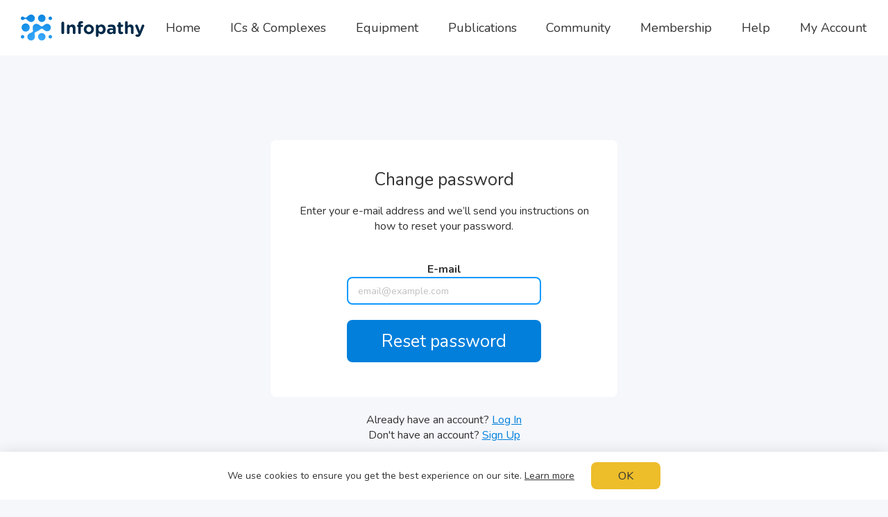

--- FILE ---
content_type: text/html; charset=utf-8
request_url: https://www.infopathy.com/en/users/password/new
body_size: 18899
content:
<!DOCTYPE html>
<html lang="en" class="themeLight">
<head>

  <!-- Global site tag (gtag.js) - Google Analytics -->
  <!--<script async src="https://www.googletagmanager.com/gtag/js?id=UA-109826123-1"></script>-->
  <!--<script>-->
  <!--  window.dataLayer = window.dataLayer || [];-->
  <!--  function gtag(){dataLayer.push(arguments);}-->
  <!--  gtag('js', new Date());-->
  
  <!--  gtag('config', 'UA-109826123-1');-->
  <!--</script>-->

  <meta http-equiv="Content-Type" content="text/html; charset=utf-8">
<script type="text/javascript">window.NREUM||(NREUM={});NREUM.info={"beacon":"bam.nr-data.net","errorBeacon":"bam.nr-data.net","licenseKey":"NRJS-796bf881ec185a07da5","applicationID":"1340502473","transactionName":"egtZRxFfDwhTQkxBUEoXQFwRVBBLWFUU","queueTime":2,"applicationTime":26,"agent":""}</script>
<script type="text/javascript">(window.NREUM||(NREUM={})).init={ajax:{deny_list:["bam.nr-data.net"]},feature_flags:["soft_nav"]};(window.NREUM||(NREUM={})).loader_config={licenseKey:"NRJS-796bf881ec185a07da5",applicationID:"1340502473",browserID:"1386018836"};;/*! For license information please see nr-loader-rum-1.302.0.min.js.LICENSE.txt */
(()=>{var e,t,r={122:(e,t,r)=>{"use strict";r.d(t,{a:()=>i});var n=r(944);function i(e,t){try{if(!e||"object"!=typeof e)return(0,n.R)(3);if(!t||"object"!=typeof t)return(0,n.R)(4);const r=Object.create(Object.getPrototypeOf(t),Object.getOwnPropertyDescriptors(t)),a=0===Object.keys(r).length?e:r;for(let o in a)if(void 0!==e[o])try{if(null===e[o]){r[o]=null;continue}Array.isArray(e[o])&&Array.isArray(t[o])?r[o]=Array.from(new Set([...e[o],...t[o]])):"object"==typeof e[o]&&"object"==typeof t[o]?r[o]=i(e[o],t[o]):r[o]=e[o]}catch(e){r[o]||(0,n.R)(1,e)}return r}catch(e){(0,n.R)(2,e)}}},154:(e,t,r)=>{"use strict";r.d(t,{OF:()=>c,RI:()=>i,WN:()=>u,bv:()=>a,gm:()=>o,mw:()=>s,sb:()=>d});var n=r(863);const i="undefined"!=typeof window&&!!window.document,a="undefined"!=typeof WorkerGlobalScope&&("undefined"!=typeof self&&self instanceof WorkerGlobalScope&&self.navigator instanceof WorkerNavigator||"undefined"!=typeof globalThis&&globalThis instanceof WorkerGlobalScope&&globalThis.navigator instanceof WorkerNavigator),o=i?window:"undefined"!=typeof WorkerGlobalScope&&("undefined"!=typeof self&&self instanceof WorkerGlobalScope&&self||"undefined"!=typeof globalThis&&globalThis instanceof WorkerGlobalScope&&globalThis),s=Boolean("hidden"===o?.document?.visibilityState),c=/iPad|iPhone|iPod/.test(o.navigator?.userAgent),d=c&&"undefined"==typeof SharedWorker,u=((()=>{const e=o.navigator?.userAgent?.match(/Firefox[/\s](\d+\.\d+)/);Array.isArray(e)&&e.length>=2&&e[1]})(),Date.now()-(0,n.t)())},163:(e,t,r)=>{"use strict";r.d(t,{j:()=>T});var n=r(384),i=r(741);var a=r(555);r(860).K7.genericEvents;const o="experimental.resources",s="register",c=e=>{if(!e||"string"!=typeof e)return!1;try{document.createDocumentFragment().querySelector(e)}catch{return!1}return!0};var d=r(614),u=r(944),l=r(122);const f="[data-nr-mask]",g=e=>(0,l.a)(e,(()=>{const e={feature_flags:[],experimental:{allow_registered_children:!1,resources:!1},mask_selector:"*",block_selector:"[data-nr-block]",mask_input_options:{color:!1,date:!1,"datetime-local":!1,email:!1,month:!1,number:!1,range:!1,search:!1,tel:!1,text:!1,time:!1,url:!1,week:!1,textarea:!1,select:!1,password:!0}};return{ajax:{deny_list:void 0,block_internal:!0,enabled:!0,autoStart:!0},api:{get allow_registered_children(){return e.feature_flags.includes(s)||e.experimental.allow_registered_children},set allow_registered_children(t){e.experimental.allow_registered_children=t},duplicate_registered_data:!1},distributed_tracing:{enabled:void 0,exclude_newrelic_header:void 0,cors_use_newrelic_header:void 0,cors_use_tracecontext_headers:void 0,allowed_origins:void 0},get feature_flags(){return e.feature_flags},set feature_flags(t){e.feature_flags=t},generic_events:{enabled:!0,autoStart:!0},harvest:{interval:30},jserrors:{enabled:!0,autoStart:!0},logging:{enabled:!0,autoStart:!0},metrics:{enabled:!0,autoStart:!0},obfuscate:void 0,page_action:{enabled:!0},page_view_event:{enabled:!0,autoStart:!0},page_view_timing:{enabled:!0,autoStart:!0},performance:{capture_marks:!1,capture_measures:!1,capture_detail:!0,resources:{get enabled(){return e.feature_flags.includes(o)||e.experimental.resources},set enabled(t){e.experimental.resources=t},asset_types:[],first_party_domains:[],ignore_newrelic:!0}},privacy:{cookies_enabled:!0},proxy:{assets:void 0,beacon:void 0},session:{expiresMs:d.wk,inactiveMs:d.BB},session_replay:{autoStart:!0,enabled:!1,preload:!1,sampling_rate:10,error_sampling_rate:100,collect_fonts:!1,inline_images:!1,fix_stylesheets:!0,mask_all_inputs:!0,get mask_text_selector(){return e.mask_selector},set mask_text_selector(t){c(t)?e.mask_selector="".concat(t,",").concat(f):""===t||null===t?e.mask_selector=f:(0,u.R)(5,t)},get block_class(){return"nr-block"},get ignore_class(){return"nr-ignore"},get mask_text_class(){return"nr-mask"},get block_selector(){return e.block_selector},set block_selector(t){c(t)?e.block_selector+=",".concat(t):""!==t&&(0,u.R)(6,t)},get mask_input_options(){return e.mask_input_options},set mask_input_options(t){t&&"object"==typeof t?e.mask_input_options={...t,password:!0}:(0,u.R)(7,t)}},session_trace:{enabled:!0,autoStart:!0},soft_navigations:{enabled:!0,autoStart:!0},spa:{enabled:!0,autoStart:!0},ssl:void 0,user_actions:{enabled:!0,elementAttributes:["id","className","tagName","type"]}}})());var p=r(154),m=r(324);let h=0;const v={buildEnv:m.F3,distMethod:m.Xs,version:m.xv,originTime:p.WN},b={appMetadata:{},customTransaction:void 0,denyList:void 0,disabled:!1,harvester:void 0,isolatedBacklog:!1,isRecording:!1,loaderType:void 0,maxBytes:3e4,obfuscator:void 0,onerror:void 0,ptid:void 0,releaseIds:{},session:void 0,timeKeeper:void 0,registeredEntities:[],jsAttributesMetadata:{bytes:0},get harvestCount(){return++h}},y=e=>{const t=(0,l.a)(e,b),r=Object.keys(v).reduce((e,t)=>(e[t]={value:v[t],writable:!1,configurable:!0,enumerable:!0},e),{});return Object.defineProperties(t,r)};var _=r(701);const w=e=>{const t=e.startsWith("http");e+="/",r.p=t?e:"https://"+e};var x=r(836),k=r(241);const S={accountID:void 0,trustKey:void 0,agentID:void 0,licenseKey:void 0,applicationID:void 0,xpid:void 0},A=e=>(0,l.a)(e,S),R=new Set;function T(e,t={},r,o){let{init:s,info:c,loader_config:d,runtime:u={},exposed:l=!0}=t;if(!c){const e=(0,n.pV)();s=e.init,c=e.info,d=e.loader_config}e.init=g(s||{}),e.loader_config=A(d||{}),c.jsAttributes??={},p.bv&&(c.jsAttributes.isWorker=!0),e.info=(0,a.D)(c);const f=e.init,m=[c.beacon,c.errorBeacon];R.has(e.agentIdentifier)||(f.proxy.assets&&(w(f.proxy.assets),m.push(f.proxy.assets)),f.proxy.beacon&&m.push(f.proxy.beacon),e.beacons=[...m],function(e){const t=(0,n.pV)();Object.getOwnPropertyNames(i.W.prototype).forEach(r=>{const n=i.W.prototype[r];if("function"!=typeof n||"constructor"===n)return;let a=t[r];e[r]&&!1!==e.exposed&&"micro-agent"!==e.runtime?.loaderType&&(t[r]=(...t)=>{const n=e[r](...t);return a?a(...t):n})})}(e),(0,n.US)("activatedFeatures",_.B),e.runSoftNavOverSpa&&=!0===f.soft_navigations.enabled&&f.feature_flags.includes("soft_nav")),u.denyList=[...f.ajax.deny_list||[],...f.ajax.block_internal?m:[]],u.ptid=e.agentIdentifier,u.loaderType=r,e.runtime=y(u),R.has(e.agentIdentifier)||(e.ee=x.ee.get(e.agentIdentifier),e.exposed=l,(0,k.W)({agentIdentifier:e.agentIdentifier,drained:!!_.B?.[e.agentIdentifier],type:"lifecycle",name:"initialize",feature:void 0,data:e.config})),R.add(e.agentIdentifier)}},234:(e,t,r)=>{"use strict";r.d(t,{W:()=>a});var n=r(836),i=r(687);class a{constructor(e,t){this.agentIdentifier=e,this.ee=n.ee.get(e),this.featureName=t,this.blocked=!1}deregisterDrain(){(0,i.x3)(this.agentIdentifier,this.featureName)}}},241:(e,t,r)=>{"use strict";r.d(t,{W:()=>a});var n=r(154);const i="newrelic";function a(e={}){try{n.gm.dispatchEvent(new CustomEvent(i,{detail:e}))}catch(e){}}},261:(e,t,r)=>{"use strict";r.d(t,{$9:()=>d,BL:()=>s,CH:()=>g,Dl:()=>_,Fw:()=>y,PA:()=>h,Pl:()=>n,Tb:()=>l,U2:()=>a,V1:()=>k,Wb:()=>x,bt:()=>b,cD:()=>v,d3:()=>w,dT:()=>c,eY:()=>p,fF:()=>f,hG:()=>i,k6:()=>o,nb:()=>m,o5:()=>u});const n="api-",i="addPageAction",a="addToTrace",o="addRelease",s="finished",c="interaction",d="log",u="noticeError",l="pauseReplay",f="recordCustomEvent",g="recordReplay",p="register",m="setApplicationVersion",h="setCurrentRouteName",v="setCustomAttribute",b="setErrorHandler",y="setPageViewName",_="setUserId",w="start",x="wrapLogger",k="measure"},289:(e,t,r)=>{"use strict";r.d(t,{GG:()=>a,Qr:()=>s,sB:()=>o});var n=r(878);function i(){return"undefined"==typeof document||"complete"===document.readyState}function a(e,t){if(i())return e();(0,n.sp)("load",e,t)}function o(e){if(i())return e();(0,n.DD)("DOMContentLoaded",e)}function s(e){if(i())return e();(0,n.sp)("popstate",e)}},324:(e,t,r)=>{"use strict";r.d(t,{F3:()=>i,Xs:()=>a,xv:()=>n});const n="1.302.0",i="PROD",a="CDN"},374:(e,t,r)=>{r.nc=(()=>{try{return document?.currentScript?.nonce}catch(e){}return""})()},384:(e,t,r)=>{"use strict";r.d(t,{NT:()=>o,US:()=>u,Zm:()=>s,bQ:()=>d,dV:()=>c,pV:()=>l});var n=r(154),i=r(863),a=r(910);const o={beacon:"bam.nr-data.net",errorBeacon:"bam.nr-data.net"};function s(){return n.gm.NREUM||(n.gm.NREUM={}),void 0===n.gm.newrelic&&(n.gm.newrelic=n.gm.NREUM),n.gm.NREUM}function c(){let e=s();return e.o||(e.o={ST:n.gm.setTimeout,SI:n.gm.setImmediate||n.gm.setInterval,CT:n.gm.clearTimeout,XHR:n.gm.XMLHttpRequest,REQ:n.gm.Request,EV:n.gm.Event,PR:n.gm.Promise,MO:n.gm.MutationObserver,FETCH:n.gm.fetch,WS:n.gm.WebSocket},(0,a.i)(...Object.values(e.o))),e}function d(e,t){let r=s();r.initializedAgents??={},t.initializedAt={ms:(0,i.t)(),date:new Date},r.initializedAgents[e]=t}function u(e,t){s()[e]=t}function l(){return function(){let e=s();const t=e.info||{};e.info={beacon:o.beacon,errorBeacon:o.errorBeacon,...t}}(),function(){let e=s();const t=e.init||{};e.init={...t}}(),c(),function(){let e=s();const t=e.loader_config||{};e.loader_config={...t}}(),s()}},389:(e,t,r)=>{"use strict";function n(e,t=500,r={}){const n=r?.leading||!1;let i;return(...r)=>{n&&void 0===i&&(e.apply(this,r),i=setTimeout(()=>{i=clearTimeout(i)},t)),n||(clearTimeout(i),i=setTimeout(()=>{e.apply(this,r)},t))}}function i(e){let t=!1;return(...r)=>{t||(t=!0,e.apply(this,r))}}r.d(t,{J:()=>i,s:()=>n})},555:(e,t,r)=>{"use strict";r.d(t,{D:()=>s,f:()=>o});var n=r(384),i=r(122);const a={beacon:n.NT.beacon,errorBeacon:n.NT.errorBeacon,licenseKey:void 0,applicationID:void 0,sa:void 0,queueTime:void 0,applicationTime:void 0,ttGuid:void 0,user:void 0,account:void 0,product:void 0,extra:void 0,jsAttributes:{},userAttributes:void 0,atts:void 0,transactionName:void 0,tNamePlain:void 0};function o(e){try{return!!e.licenseKey&&!!e.errorBeacon&&!!e.applicationID}catch(e){return!1}}const s=e=>(0,i.a)(e,a)},566:(e,t,r)=>{"use strict";r.d(t,{LA:()=>s,bz:()=>o});var n=r(154);const i="xxxxxxxx-xxxx-4xxx-yxxx-xxxxxxxxxxxx";function a(e,t){return e?15&e[t]:16*Math.random()|0}function o(){const e=n.gm?.crypto||n.gm?.msCrypto;let t,r=0;return e&&e.getRandomValues&&(t=e.getRandomValues(new Uint8Array(30))),i.split("").map(e=>"x"===e?a(t,r++).toString(16):"y"===e?(3&a()|8).toString(16):e).join("")}function s(e){const t=n.gm?.crypto||n.gm?.msCrypto;let r,i=0;t&&t.getRandomValues&&(r=t.getRandomValues(new Uint8Array(e)));const o=[];for(var s=0;s<e;s++)o.push(a(r,i++).toString(16));return o.join("")}},606:(e,t,r)=>{"use strict";r.d(t,{i:()=>a});var n=r(908);a.on=o;var i=a.handlers={};function a(e,t,r,a){o(a||n.d,i,e,t,r)}function o(e,t,r,i,a){a||(a="feature"),e||(e=n.d);var o=t[a]=t[a]||{};(o[r]=o[r]||[]).push([e,i])}},607:(e,t,r)=>{"use strict";r.d(t,{W:()=>n});const n=(0,r(566).bz)()},614:(e,t,r)=>{"use strict";r.d(t,{BB:()=>o,H3:()=>n,g:()=>d,iL:()=>c,tS:()=>s,uh:()=>i,wk:()=>a});const n="NRBA",i="SESSION",a=144e5,o=18e5,s={STARTED:"session-started",PAUSE:"session-pause",RESET:"session-reset",RESUME:"session-resume",UPDATE:"session-update"},c={SAME_TAB:"same-tab",CROSS_TAB:"cross-tab"},d={OFF:0,FULL:1,ERROR:2}},630:(e,t,r)=>{"use strict";r.d(t,{T:()=>n});const n=r(860).K7.pageViewEvent},646:(e,t,r)=>{"use strict";r.d(t,{y:()=>n});class n{constructor(e){this.contextId=e}}},687:(e,t,r)=>{"use strict";r.d(t,{Ak:()=>d,Ze:()=>f,x3:()=>u});var n=r(241),i=r(836),a=r(606),o=r(860),s=r(646);const c={};function d(e,t){const r={staged:!1,priority:o.P3[t]||0};l(e),c[e].get(t)||c[e].set(t,r)}function u(e,t){e&&c[e]&&(c[e].get(t)&&c[e].delete(t),p(e,t,!1),c[e].size&&g(e))}function l(e){if(!e)throw new Error("agentIdentifier required");c[e]||(c[e]=new Map)}function f(e="",t="feature",r=!1){if(l(e),!e||!c[e].get(t)||r)return p(e,t);c[e].get(t).staged=!0,g(e)}function g(e){const t=Array.from(c[e]);t.every(([e,t])=>t.staged)&&(t.sort((e,t)=>e[1].priority-t[1].priority),t.forEach(([t])=>{c[e].delete(t),p(e,t)}))}function p(e,t,r=!0){const o=e?i.ee.get(e):i.ee,c=a.i.handlers;if(!o.aborted&&o.backlog&&c){if((0,n.W)({agentIdentifier:e,type:"lifecycle",name:"drain",feature:t}),r){const e=o.backlog[t],r=c[t];if(r){for(let t=0;e&&t<e.length;++t)m(e[t],r);Object.entries(r).forEach(([e,t])=>{Object.values(t||{}).forEach(t=>{t[0]?.on&&t[0]?.context()instanceof s.y&&t[0].on(e,t[1])})})}}o.isolatedBacklog||delete c[t],o.backlog[t]=null,o.emit("drain-"+t,[])}}function m(e,t){var r=e[1];Object.values(t[r]||{}).forEach(t=>{var r=e[0];if(t[0]===r){var n=t[1],i=e[3],a=e[2];n.apply(i,a)}})}},699:(e,t,r)=>{"use strict";r.d(t,{It:()=>a,KC:()=>s,No:()=>i,qh:()=>o});var n=r(860);const i=16e3,a=1e6,o="SESSION_ERROR",s={[n.K7.logging]:!0,[n.K7.genericEvents]:!1,[n.K7.jserrors]:!1,[n.K7.ajax]:!1}},701:(e,t,r)=>{"use strict";r.d(t,{B:()=>a,t:()=>o});var n=r(241);const i=new Set,a={};function o(e,t){const r=t.agentIdentifier;a[r]??={},e&&"object"==typeof e&&(i.has(r)||(t.ee.emit("rumresp",[e]),a[r]=e,i.add(r),(0,n.W)({agentIdentifier:r,loaded:!0,drained:!0,type:"lifecycle",name:"load",feature:void 0,data:e})))}},741:(e,t,r)=>{"use strict";r.d(t,{W:()=>a});var n=r(944),i=r(261);class a{#e(e,...t){if(this[e]!==a.prototype[e])return this[e](...t);(0,n.R)(35,e)}addPageAction(e,t){return this.#e(i.hG,e,t)}register(e){return this.#e(i.eY,e)}recordCustomEvent(e,t){return this.#e(i.fF,e,t)}setPageViewName(e,t){return this.#e(i.Fw,e,t)}setCustomAttribute(e,t,r){return this.#e(i.cD,e,t,r)}noticeError(e,t){return this.#e(i.o5,e,t)}setUserId(e){return this.#e(i.Dl,e)}setApplicationVersion(e){return this.#e(i.nb,e)}setErrorHandler(e){return this.#e(i.bt,e)}addRelease(e,t){return this.#e(i.k6,e,t)}log(e,t){return this.#e(i.$9,e,t)}start(){return this.#e(i.d3)}finished(e){return this.#e(i.BL,e)}recordReplay(){return this.#e(i.CH)}pauseReplay(){return this.#e(i.Tb)}addToTrace(e){return this.#e(i.U2,e)}setCurrentRouteName(e){return this.#e(i.PA,e)}interaction(e){return this.#e(i.dT,e)}wrapLogger(e,t,r){return this.#e(i.Wb,e,t,r)}measure(e,t){return this.#e(i.V1,e,t)}}},773:(e,t,r)=>{"use strict";r.d(t,{z_:()=>a,XG:()=>s,TZ:()=>n,rs:()=>i,xV:()=>o});r(154),r(566),r(384);const n=r(860).K7.metrics,i="sm",a="cm",o="storeSupportabilityMetrics",s="storeEventMetrics"},782:(e,t,r)=>{"use strict";r.d(t,{T:()=>n});const n=r(860).K7.pageViewTiming},836:(e,t,r)=>{"use strict";r.d(t,{P:()=>s,ee:()=>c});var n=r(384),i=r(990),a=r(646),o=r(607);const s="nr@context:".concat(o.W),c=function e(t,r){var n={},o={},u={},l=!1;try{l=16===r.length&&d.initializedAgents?.[r]?.runtime.isolatedBacklog}catch(e){}var f={on:p,addEventListener:p,removeEventListener:function(e,t){var r=n[e];if(!r)return;for(var i=0;i<r.length;i++)r[i]===t&&r.splice(i,1)},emit:function(e,r,n,i,a){!1!==a&&(a=!0);if(c.aborted&&!i)return;t&&a&&t.emit(e,r,n);var s=g(n);m(e).forEach(e=>{e.apply(s,r)});var d=v()[o[e]];d&&d.push([f,e,r,s]);return s},get:h,listeners:m,context:g,buffer:function(e,t){const r=v();if(t=t||"feature",f.aborted)return;Object.entries(e||{}).forEach(([e,n])=>{o[n]=t,t in r||(r[t]=[])})},abort:function(){f._aborted=!0,Object.keys(f.backlog).forEach(e=>{delete f.backlog[e]})},isBuffering:function(e){return!!v()[o[e]]},debugId:r,backlog:l?{}:t&&"object"==typeof t.backlog?t.backlog:{},isolatedBacklog:l};return Object.defineProperty(f,"aborted",{get:()=>{let e=f._aborted||!1;return e||(t&&(e=t.aborted),e)}}),f;function g(e){return e&&e instanceof a.y?e:e?(0,i.I)(e,s,()=>new a.y(s)):new a.y(s)}function p(e,t){n[e]=m(e).concat(t)}function m(e){return n[e]||[]}function h(t){return u[t]=u[t]||e(f,t)}function v(){return f.backlog}}(void 0,"globalEE"),d=(0,n.Zm)();d.ee||(d.ee=c)},843:(e,t,r)=>{"use strict";r.d(t,{u:()=>i});var n=r(878);function i(e,t=!1,r,i){(0,n.DD)("visibilitychange",function(){if(t)return void("hidden"===document.visibilityState&&e());e(document.visibilityState)},r,i)}},860:(e,t,r)=>{"use strict";r.d(t,{$J:()=>u,K7:()=>c,P3:()=>d,XX:()=>i,Yy:()=>s,df:()=>a,qY:()=>n,v4:()=>o});const n="events",i="jserrors",a="browser/blobs",o="rum",s="browser/logs",c={ajax:"ajax",genericEvents:"generic_events",jserrors:i,logging:"logging",metrics:"metrics",pageAction:"page_action",pageViewEvent:"page_view_event",pageViewTiming:"page_view_timing",sessionReplay:"session_replay",sessionTrace:"session_trace",softNav:"soft_navigations",spa:"spa"},d={[c.pageViewEvent]:1,[c.pageViewTiming]:2,[c.metrics]:3,[c.jserrors]:4,[c.spa]:5,[c.ajax]:6,[c.sessionTrace]:7,[c.softNav]:8,[c.sessionReplay]:9,[c.logging]:10,[c.genericEvents]:11},u={[c.pageViewEvent]:o,[c.pageViewTiming]:n,[c.ajax]:n,[c.spa]:n,[c.softNav]:n,[c.metrics]:i,[c.jserrors]:i,[c.sessionTrace]:a,[c.sessionReplay]:a,[c.logging]:s,[c.genericEvents]:"ins"}},863:(e,t,r)=>{"use strict";function n(){return Math.floor(performance.now())}r.d(t,{t:()=>n})},878:(e,t,r)=>{"use strict";function n(e,t){return{capture:e,passive:!1,signal:t}}function i(e,t,r=!1,i){window.addEventListener(e,t,n(r,i))}function a(e,t,r=!1,i){document.addEventListener(e,t,n(r,i))}r.d(t,{DD:()=>a,jT:()=>n,sp:()=>i})},908:(e,t,r)=>{"use strict";r.d(t,{d:()=>n,p:()=>i});var n=r(836).ee.get("handle");function i(e,t,r,i,a){a?(a.buffer([e],i),a.emit(e,t,r)):(n.buffer([e],i),n.emit(e,t,r))}},910:(e,t,r)=>{"use strict";r.d(t,{i:()=>a});var n=r(944);const i=new Map;function a(...e){return e.every(e=>{if(i.has(e))return i.get(e);const t="function"==typeof e&&e.toString().includes("[native code]");return t||(0,n.R)(64,e?.name||e?.toString()),i.set(e,t),t})}},944:(e,t,r)=>{"use strict";r.d(t,{R:()=>i});var n=r(241);function i(e,t){"function"==typeof console.debug&&(console.debug("New Relic Warning: https://github.com/newrelic/newrelic-browser-agent/blob/main/docs/warning-codes.md#".concat(e),t),(0,n.W)({agentIdentifier:null,drained:null,type:"data",name:"warn",feature:"warn",data:{code:e,secondary:t}}))}},990:(e,t,r)=>{"use strict";r.d(t,{I:()=>i});var n=Object.prototype.hasOwnProperty;function i(e,t,r){if(n.call(e,t))return e[t];var i=r();if(Object.defineProperty&&Object.keys)try{return Object.defineProperty(e,t,{value:i,writable:!0,enumerable:!1}),i}catch(e){}return e[t]=i,i}}},n={};function i(e){var t=n[e];if(void 0!==t)return t.exports;var a=n[e]={exports:{}};return r[e](a,a.exports,i),a.exports}i.m=r,i.d=(e,t)=>{for(var r in t)i.o(t,r)&&!i.o(e,r)&&Object.defineProperty(e,r,{enumerable:!0,get:t[r]})},i.f={},i.e=e=>Promise.all(Object.keys(i.f).reduce((t,r)=>(i.f[r](e,t),t),[])),i.u=e=>"nr-rum-1.302.0.min.js",i.o=(e,t)=>Object.prototype.hasOwnProperty.call(e,t),e={},t="NRBA-1.302.0.PROD:",i.l=(r,n,a,o)=>{if(e[r])e[r].push(n);else{var s,c;if(void 0!==a)for(var d=document.getElementsByTagName("script"),u=0;u<d.length;u++){var l=d[u];if(l.getAttribute("src")==r||l.getAttribute("data-webpack")==t+a){s=l;break}}if(!s){c=!0;var f={296:"sha512-wOb3n9Oo7XFlPj8/eeDjhAZxpAcaDdsBkC//L8axozi0po4wdPEJ2ECVlu9KEBVFgfQVL0TCY6kPzr0KcVfkBQ=="};(s=document.createElement("script")).charset="utf-8",i.nc&&s.setAttribute("nonce",i.nc),s.setAttribute("data-webpack",t+a),s.src=r,0!==s.src.indexOf(window.location.origin+"/")&&(s.crossOrigin="anonymous"),f[o]&&(s.integrity=f[o])}e[r]=[n];var g=(t,n)=>{s.onerror=s.onload=null,clearTimeout(p);var i=e[r];if(delete e[r],s.parentNode&&s.parentNode.removeChild(s),i&&i.forEach(e=>e(n)),t)return t(n)},p=setTimeout(g.bind(null,void 0,{type:"timeout",target:s}),12e4);s.onerror=g.bind(null,s.onerror),s.onload=g.bind(null,s.onload),c&&document.head.appendChild(s)}},i.r=e=>{"undefined"!=typeof Symbol&&Symbol.toStringTag&&Object.defineProperty(e,Symbol.toStringTag,{value:"Module"}),Object.defineProperty(e,"__esModule",{value:!0})},i.p="https://js-agent.newrelic.com/",(()=>{var e={374:0,840:0};i.f.j=(t,r)=>{var n=i.o(e,t)?e[t]:void 0;if(0!==n)if(n)r.push(n[2]);else{var a=new Promise((r,i)=>n=e[t]=[r,i]);r.push(n[2]=a);var o=i.p+i.u(t),s=new Error;i.l(o,r=>{if(i.o(e,t)&&(0!==(n=e[t])&&(e[t]=void 0),n)){var a=r&&("load"===r.type?"missing":r.type),o=r&&r.target&&r.target.src;s.message="Loading chunk "+t+" failed.\n("+a+": "+o+")",s.name="ChunkLoadError",s.type=a,s.request=o,n[1](s)}},"chunk-"+t,t)}};var t=(t,r)=>{var n,a,[o,s,c]=r,d=0;if(o.some(t=>0!==e[t])){for(n in s)i.o(s,n)&&(i.m[n]=s[n]);if(c)c(i)}for(t&&t(r);d<o.length;d++)a=o[d],i.o(e,a)&&e[a]&&e[a][0](),e[a]=0},r=self["webpackChunk:NRBA-1.302.0.PROD"]=self["webpackChunk:NRBA-1.302.0.PROD"]||[];r.forEach(t.bind(null,0)),r.push=t.bind(null,r.push.bind(r))})(),(()=>{"use strict";i(374);var e=i(566),t=i(741);class r extends t.W{agentIdentifier=(0,e.LA)(16)}var n=i(860);const a=Object.values(n.K7);var o=i(163);var s=i(908),c=i(863),d=i(261),u=i(241),l=i(944),f=i(701),g=i(773);function p(e,t,i,a){const o=a||i;!o||o[e]&&o[e]!==r.prototype[e]||(o[e]=function(){(0,s.p)(g.xV,["API/"+e+"/called"],void 0,n.K7.metrics,i.ee),(0,u.W)({agentIdentifier:i.agentIdentifier,drained:!!f.B?.[i.agentIdentifier],type:"data",name:"api",feature:d.Pl+e,data:{}});try{return t.apply(this,arguments)}catch(e){(0,l.R)(23,e)}})}function m(e,t,r,n,i){const a=e.info;null===r?delete a.jsAttributes[t]:a.jsAttributes[t]=r,(i||null===r)&&(0,s.p)(d.Pl+n,[(0,c.t)(),t,r],void 0,"session",e.ee)}var h=i(687),v=i(234),b=i(289),y=i(154),_=i(384);const w=e=>y.RI&&!0===e?.privacy.cookies_enabled;function x(e){return!!(0,_.dV)().o.MO&&w(e)&&!0===e?.session_trace.enabled}var k=i(389),S=i(699);class A extends v.W{constructor(e,t){super(e.agentIdentifier,t),this.agentRef=e,this.abortHandler=void 0,this.featAggregate=void 0,this.onAggregateImported=void 0,this.deferred=Promise.resolve(),!1===e.init[this.featureName].autoStart?this.deferred=new Promise((t,r)=>{this.ee.on("manual-start-all",(0,k.J)(()=>{(0,h.Ak)(e.agentIdentifier,this.featureName),t()}))}):(0,h.Ak)(e.agentIdentifier,t)}importAggregator(e,t,r={}){if(this.featAggregate)return;let n;this.onAggregateImported=new Promise(e=>{n=e});const a=async()=>{let a;await this.deferred;try{if(w(e.init)){const{setupAgentSession:t}=await i.e(296).then(i.bind(i,305));a=t(e)}}catch(e){(0,l.R)(20,e),this.ee.emit("internal-error",[e]),(0,s.p)(S.qh,[e],void 0,this.featureName,this.ee)}try{if(!this.#t(this.featureName,a,e.init))return(0,h.Ze)(this.agentIdentifier,this.featureName),void n(!1);const{Aggregate:i}=await t();this.featAggregate=new i(e,r),e.runtime.harvester.initializedAggregates.push(this.featAggregate),n(!0)}catch(e){(0,l.R)(34,e),this.abortHandler?.(),(0,h.Ze)(this.agentIdentifier,this.featureName,!0),n(!1),this.ee&&this.ee.abort()}};y.RI?(0,b.GG)(()=>a(),!0):a()}#t(e,t,r){if(this.blocked)return!1;switch(e){case n.K7.sessionReplay:return x(r)&&!!t;case n.K7.sessionTrace:return!!t;default:return!0}}}var R=i(630),T=i(614);class E extends A{static featureName=R.T;constructor(e){var t;super(e,R.T),this.setupInspectionEvents(e.agentIdentifier),t=e,p(d.Fw,function(e,r){"string"==typeof e&&("/"!==e.charAt(0)&&(e="/"+e),t.runtime.customTransaction=(r||"http://custom.transaction")+e,(0,s.p)(d.Pl+d.Fw,[(0,c.t)()],void 0,void 0,t.ee))},t),this.ee.on("api-send-rum",(e,t)=>(0,s.p)("send-rum",[e,t],void 0,this.featureName,this.ee)),this.importAggregator(e,()=>i.e(296).then(i.bind(i,108)))}setupInspectionEvents(e){const t=(t,r)=>{t&&(0,u.W)({agentIdentifier:e,timeStamp:t.timeStamp,loaded:"complete"===t.target.readyState,type:"window",name:r,data:t.target.location+""})};(0,b.sB)(e=>{t(e,"DOMContentLoaded")}),(0,b.GG)(e=>{t(e,"load")}),(0,b.Qr)(e=>{t(e,"navigate")}),this.ee.on(T.tS.UPDATE,(t,r)=>{(0,u.W)({agentIdentifier:e,type:"lifecycle",name:"session",data:r})})}}var N=i(843),j=i(878),I=i(782);class O extends A{static featureName=I.T;constructor(e){super(e,I.T),y.RI&&((0,N.u)(()=>(0,s.p)("docHidden",[(0,c.t)()],void 0,I.T,this.ee),!0),(0,j.sp)("pagehide",()=>(0,s.p)("winPagehide",[(0,c.t)()],void 0,I.T,this.ee)),this.importAggregator(e,()=>i.e(296).then(i.bind(i,350))))}}class P extends A{static featureName=g.TZ;constructor(e){super(e,g.TZ),y.RI&&document.addEventListener("securitypolicyviolation",e=>{(0,s.p)(g.xV,["Generic/CSPViolation/Detected"],void 0,this.featureName,this.ee)}),this.importAggregator(e,()=>i.e(296).then(i.bind(i,623)))}}new class extends r{constructor(e){var t;(super(),y.gm)?(this.features={},(0,_.bQ)(this.agentIdentifier,this),this.desiredFeatures=new Set(e.features||[]),this.desiredFeatures.add(E),this.runSoftNavOverSpa=[...this.desiredFeatures].some(e=>e.featureName===n.K7.softNav),(0,o.j)(this,e,e.loaderType||"agent"),t=this,p(d.cD,function(e,r,n=!1){if("string"==typeof e){if(["string","number","boolean"].includes(typeof r)||null===r)return m(t,e,r,d.cD,n);(0,l.R)(40,typeof r)}else(0,l.R)(39,typeof e)},t),function(e){p(d.Dl,function(t){if("string"==typeof t||null===t)return m(e,"enduser.id",t,d.Dl,!0);(0,l.R)(41,typeof t)},e)}(this),function(e){p(d.nb,function(t){if("string"==typeof t||null===t)return m(e,"application.version",t,d.nb,!1);(0,l.R)(42,typeof t)},e)}(this),function(e){p(d.d3,function(){e.ee.emit("manual-start-all")},e)}(this),this.run()):(0,l.R)(21)}get config(){return{info:this.info,init:this.init,loader_config:this.loader_config,runtime:this.runtime}}get api(){return this}run(){try{const e=function(e){const t={};return a.forEach(r=>{t[r]=!!e[r]?.enabled}),t}(this.init),t=[...this.desiredFeatures];t.sort((e,t)=>n.P3[e.featureName]-n.P3[t.featureName]),t.forEach(t=>{if(!e[t.featureName]&&t.featureName!==n.K7.pageViewEvent)return;if(this.runSoftNavOverSpa&&t.featureName===n.K7.spa)return;if(!this.runSoftNavOverSpa&&t.featureName===n.K7.softNav)return;const r=function(e){switch(e){case n.K7.ajax:return[n.K7.jserrors];case n.K7.sessionTrace:return[n.K7.ajax,n.K7.pageViewEvent];case n.K7.sessionReplay:return[n.K7.sessionTrace];case n.K7.pageViewTiming:return[n.K7.pageViewEvent];default:return[]}}(t.featureName).filter(e=>!(e in this.features));r.length>0&&(0,l.R)(36,{targetFeature:t.featureName,missingDependencies:r}),this.features[t.featureName]=new t(this)})}catch(e){(0,l.R)(22,e);for(const e in this.features)this.features[e].abortHandler?.();const t=(0,_.Zm)();delete t.initializedAgents[this.agentIdentifier]?.features,delete this.sharedAggregator;return t.ee.get(this.agentIdentifier).abort(),!1}}}({features:[E,O,P],loaderType:"lite"})})()})();</script>
  <meta name="viewport" content="width=device-width, initial-scale=1.0, maximum-scale=1.0, user-scalable=0"/>
  <title>Infopathy</title>

    <meta property="og:image" content="https://d2de699q506c9r.cloudfront.net/main_page/Infopathy_en.jpg">

  <meta name="csrf-param" content="authenticity_token" />
<meta name="csrf-token" content="zxBvq0qbGgG40h-uy7cUb3cArLSRm2mU8TkVSYLjX0BLPdf61W1qJ-dQN2P0PcU5kDcnXfS1sBaiRUKBID9QOQ" />
  <meta property="og:url" content="https://www.infopathy.com/en/users/password/new" /><link href="https://www.infopathy.com/en/users/password/new" rel="canonical" />  <script src="https://js.stripe.com/v3/"></script>
  <!--<!%= javascript_include_tag "https://js.stripe.com/v3/" if Rails.env.production? %>-->
  <link rel="stylesheet" href="/packs/css/application-50c546f4.css" media="all" />

  <!-- favicons -->
  <link rel="apple-touch-icon" sizes="180x180" href="https://icmedicalspictures.s3.ca-central-1.amazonaws.com/img/favicon/apple-touch-icon.png">
  <link rel="icon" type="image/png" sizes="32x32" href="https://icmedicalspictures.s3.ca-central-1.amazonaws.com/img/favicon/favicon-32x32.png">
  <link rel="icon" type="image/png" sizes="16x16" href="https://icmedicalspictures.s3.ca-central-1.amazonaws.com/img/favicon/favicon-16x16.png">
  <link rel="manifest" href="https://icmedicalspictures.s3.ca-central-1.amazonaws.com/img/favicon/site.webmanifest">
  <link rel="mask-icon" href="/safari-pinned-tab.svg" color="#5bbad5">
  <meta name="msapplication-TileColor" content="#2d89ef">
  <meta name="theme-color" content="#ffffff">



  <link rel="stylesheet" href="https://use.fontawesome.com/releases/v5.0.13/css/all.css" integrity="sha384-DNOHZ68U8hZfKXOrtjWvjxusGo9WQnrNx2sqG0tfsghAvtVlRW3tvkXWZh58N9jp" crossorigin="anonymous">
  <link rel="stylesheet" href="https://use.fontawesome.com/releases/v5.4.1/css/all.css" integrity="sha384-5sAR7xN1Nv6T6+dT2mhtzEpVJvfS3NScPQTrOxhwjIuvcA67KV2R5Jz6kr4abQsz" crossorigin="anonymous">

  <link href="https://fonts.googleapis.com/css2?family=Nunito:wght@300;400;600;700&display=swap" rel="stylesheet">

  <script src="/packs/js/application-96f4f390ee77f450e4f7.js"></script>
  <link media="print" href="https://d2de699q506c9r.cloudfront.net/css/print.css" rel="stylesheet" type="text/css">
</head>

<body class="body-bg   ">
<!--with-side-menu-->
<div class="mainwrap">
  <!--top navigation-->
      <header class="header ">
    <div class="container">
        <div class="header-grid">
            <!--<div class="logo">-->
            <!--  <!%= link_to infoceuticals_path do%>-->
            <!--    <!%= image_tag(s3_img("logo.svg"), srcset: [[s3_img("logo-notext.svg"), "1024w"], [s3_img("logo.svg")]]) %>-->
            <!--  <!% end %>-->
            <!--</div>-->
            
            
            <div class="logo">
              <a href="/en/infoceuticals">
                
    <svg width="178px" height="38px" viewBox="0 0 178 38" version="1.1" xmlns="http://www.w3.org/2000/svg" xmlns:xlink="http://www.w3.org/1999/xlink">
        <defs>
            <radialGradient cx="55.6947504%" cy="100%" fx="55.6947504%" fy="100%" r="120.447611%" gradientTransform="translate(0.556948,1.000000),scale(0.829546,1.000000),rotate(-123.876962),translate(-0.556948,-1.000000)" id="logo-grad-header">
                <stop stop-color="#3FADFE" offset="0%"></stop>
                <stop stop-color="#017FDB" offset="100%"></stop>
            </radialGradient>
        </defs>
        <path class="fill1" d="M35.5683,5.37362 C35.5683,8.34139 33.1624,10.7472 30.1947,10.7472 C27.2269,10.7472 24.821,8.34139 24.821,5.37362 C24.821,2.40585 27.2269,0 30.1947,0 C33.1624,0 35.5683,2.40585 35.5683,5.37362 Z M20.2151,31.9858 C20.2151,32.0806 20.214,32.1759 20.2077,32.2705 C20.0597,35.1059 17.7137,37.3595 14.8414,37.3595 C11.8737,37.3595 9.46782,34.9536 9.46782,31.9858 C9.46782,29.9158 10.6383,28.1192 12.3535,27.2216 C13.3396,26.664 14.2028,26.3118 14.9291,26.0155 C16.04,25.5622 16.8306,25.2396 17.2505,24.5124 C17.6704,23.7851 17.5544,22.9392 17.3915,21.7505 C17.2837,20.9637 17.1553,20.0269 17.148,18.8749 C17.1456,18.8098 17.1444,18.7443 17.1444,18.6785 C17.1444,15.7108 19.5503,13.3049 22.5181,13.3049 C23.5774,13.3049 24.5651,13.6115 25.3974,14.1407 C26.3746,14.7163 27.1119,15.2883 27.7322,15.7695 C28.6802,16.505 29.3549,17.0284 30.1946,17.0284 C31.0344,17.0284 31.709,16.505 32.657,15.7695 C33.2775,15.2881 34.0152,14.7158 34.993,14.14 C35.825,13.6112 36.8124,13.3049 37.8713,13.3049 C40.839,13.3049 43.2449,15.7108 43.2449,18.6785 C43.2449,21.6463 40.839,24.0522 37.8713,24.0522 C36.9941,24.0522 36.1661,23.842 35.4347,23.4693 C35.4347,23.4693 35.0926,23.2792 35.0493,23.2524 C34.0434,22.6655 33.2894,22.0805 32.657,21.5899 C31.709,20.8544 31.0344,20.331 30.1946,20.331 C29.3549,20.331 28.6802,20.8544 27.7322,21.5899 C27.1217,22.0635 26.3977,22.6252 25.4432,23.1917 C24.2715,23.9039 23.2649,24.3208 22.432,24.6606 C21.3211,25.1139 20.5305,25.4364 20.1106,26.1637 C19.6907,26.8909 19.8067,27.7369 19.9696,28.9256 C20.109,29.9421 20.2151,30.9586 20.2151,31.9858 Z M30.1947,37.3595 C27.2269,37.3595 24.821,34.9536 24.821,31.9858 C24.821,29.0181 27.2269,26.6122 30.1947,26.6122 C33.1624,26.6122 35.5683,29.0181 35.5683,31.9858 C35.5683,34.9536 33.1624,37.3595 30.1947,37.3595 Z M12.874,18.6616 C12.874,21.912 10.239,24.547 6.98862,24.547 C3.7382,24.547 1.10322,21.912 1.10322,18.6616 C1.10322,15.4112 3.7382,12.7762 6.98862,12.7762 C10.239,12.7762 12.874,15.4112 12.874,18.6616 Z M2.55887,34.5447 C1.14564,34.5447 0,33.3991 0,31.9858 C0,30.5726 1.14564,29.427 2.55887,29.427 C3.97209,29.427 5.11774,30.5726 5.11774,31.9858 C5.11774,33.3991 3.97209,34.5447 2.55887,34.5447 Z M45.0361,31.9858 C45.0361,33.3991 43.8904,34.5447 42.4772,34.5447 C41.064,34.5447 39.9184,33.3991 39.9184,31.9858 C39.9184,30.5726 41.064,29.427 42.4772,29.427 C43.8904,29.427 45.0361,30.5726 45.0361,31.9858 Z M42.4772,7.93249 C41.064,7.93249 39.9184,6.78685 39.9184,5.37362 C39.9184,3.9604 41.064,2.81475 42.4772,2.81475 C43.8904,2.81475 45.0361,3.9604 45.0361,5.37362 C45.0361,6.78685 43.8904,7.93249 42.4772,7.93249 Z M20.2151,5.37362 C20.2151,8.34139 17.8092,10.7472 14.8414,10.7472 C13.85,10.7472 12.9213,10.4788 12.1241,10.0105 C11.0094,9.37525 10.1585,8.56781 9.41233,7.85981 C8.45028,6.94693 7.66247,6.19938 6.70815,6.19938 C5.84723,6.19938 5.36798,6.55249 4.81146,6.96254 C4.49872,7.19297 4.16157,7.44139 3.71858,7.65522 C3.37045,7.83252 2.97633,7.93249 2.55887,7.93249 C1.14564,7.93249 0,6.78685 0,5.37362 C0,3.9604 1.14564,2.81475 2.55887,2.81475 C2.97517,2.81475 3.36826,2.91417 3.71568,3.09056 C4.16018,3.30472 4.49816,3.55374 4.81162,3.7847 C5.36814,4.19475 5.84739,4.54787 6.7083,4.54787 C7.63396,4.54787 8.45043,3.80032 9.41247,2.88744 C10.1575,2.18052 11.0069,1.37446 12.1191,0.739606 C12.9175,0.269591 13.848,0 14.8414,0 C17.8092,0 20.2151,2.40585 20.2151,5.37362 Z"></path>
        <path class="fill2" d="M58.5811,26.193 L58.5811,12.1734 C58.5811,11.0931 59.4353,10.2388 60.5157,10.2388 C61.596,10.2388 62.4503,11.0931 62.4503,12.1734 L62.4503,26.193 C62.4503,27.2734 61.596,28.1276 60.5157,28.1276 C59.4353,28.1276 58.5811,27.2734 58.5811,26.193 Z M66.4435,26.2181 L66.4435,16.2687 C66.4435,15.2135 67.2977,14.3593 68.353,14.3593 C69.4082,14.3593 70.2625,15.2135 70.2625,16.2687 L70.2625,16.4195 C71.1418,15.2889 72.2724,14.2588 74.207,14.2588 C77.0964,14.2588 78.7797,16.1682 78.7797,19.2586 L78.7797,26.2181 C78.7797,27.2734 77.9255,28.1276 76.8702,28.1276 C75.815,28.1276 74.9608,27.2734 74.9608,26.2181 L74.9608,20.4646 C74.9608,18.6556 74.1065,17.726 72.6493,17.726 C71.1921,17.726 70.2625,18.6556 70.2625,20.4646 L70.2625,26.2181 C70.2625,27.2734 69.4082,28.1276 68.353,28.1276 C67.2977,28.1276 66.4435,27.2734 66.4435,26.2181 Z M82.7506,26.2181 L82.7506,17.7762 L82.5998,17.7762 C81.7205,17.7762 81.017,17.0979 81.017,16.2185 C81.017,15.3391 81.7205,14.6356 82.5998,14.6356 L82.7506,14.6356 L82.7506,13.7814 C82.7506,12.299 83.1275,11.2187 83.831,10.5152 C84.5344,9.81171 85.5646,9.45996 86.9213,9.45996 C87.5243,9.45996 88.0519,9.48508 88.479,9.56046 C89.1323,9.66096 89.7855,10.2388 89.7855,11.0931 C89.7855,11.9473 89.082,12.6759 88.2278,12.6759 L87.9012,12.6759 C87.0218,12.6759 86.5193,13.1282 86.5193,14.1332 L86.5193,14.6608 L88.1775,14.6608 C89.0569,14.6608 89.7604,15.3391 89.7604,16.2185 C89.7604,17.0979 89.0569,17.7762 88.1775,17.7762 L86.5695,17.7762 L86.5695,26.2181 C86.5695,27.2734 85.7153,28.1276 84.6601,28.1276 C83.6048,28.1276 82.7506,27.2734 82.7506,26.2181 Z M98.0533,28.2783 C93.8826,28.2783 90.7923,25.188 90.7923,21.3188 L90.7923,21.2686 C90.7923,17.3994 93.9077,14.2588 98.1035,14.2588 C102.274,14.2588 105.365,17.3491 105.365,21.2183 L105.365,21.2686 C105.365,25.1378 102.249,28.2783 98.0533,28.2783 Z M98.1035,24.987 C100.289,24.987 101.596,23.3037 101.596,21.3188 L101.596,21.2686 C101.596,19.2837 100.164,17.5501 98.0533,17.5501 C95.8674,17.5501 94.561,19.2335 94.561,21.2183 L94.561,21.2686 C94.561,23.2534 95.9931,24.987 98.1035,24.987 Z M108.13,30.2381 L108.13,16.2687 C108.13,15.2135 108.984,14.3593 110.039,14.3593 C111.095,14.3593 111.949,15.2135 111.949,16.2687 L111.949,16.4446 C112.878,15.1884 114.16,14.2588 116.145,14.2588 C119.285,14.2588 122.275,16.721 122.275,21.2183 L122.275,21.2686 C122.275,25.7659 119.335,28.2281 116.145,28.2281 C114.11,28.2281 112.853,27.2985 111.949,26.2181 L111.949,30.2381 C111.949,31.2933 111.095,32.1475 110.039,32.1475 C108.984,32.1475 108.13,31.2933 108.13,30.2381 Z M115.165,24.987 C116.949,24.987 118.456,23.5298 118.456,21.2686 L118.456,21.2183 C118.456,18.9822 116.949,17.4999 115.165,17.4999 C113.381,17.4999 111.899,18.9822 111.899,21.2183 L111.899,21.2686 C111.899,23.5047 113.381,24.987 115.165,24.987 Z M128.903,28.2281 C126.365,28.2281 124.28,26.7709 124.28,24.1076 L124.28,24.0574 C124.28,21.1178 126.516,19.7611 129.707,19.7611 C131.064,19.7611 132.044,19.9872 132.998,20.3138 L132.998,20.0877 C132.998,18.5048 132.019,17.6255 130.109,17.6255 C129.054,17.6255 128.2,17.7762 127.471,18.0023 C127.245,18.0777 127.094,18.1028 126.918,18.1028 C126.039,18.1028 125.335,17.4245 125.335,16.5451 C125.335,15.8668 125.762,15.2889 126.365,15.0628 C127.571,14.6105 128.878,14.3593 130.662,14.3593 C132.747,14.3593 134.255,14.912 135.209,15.8668 C136.214,16.8717 136.667,18.3541 136.667,20.1631 L136.667,26.2935 C136.667,27.3236 135.837,28.1276 134.807,28.1276 C133.702,28.1276 132.973,27.3487 132.973,26.5447 L132.973,26.5196 C132.044,27.5497 130.762,28.2281 128.903,28.2281 Z M130.059,25.59 C131.843,25.59 133.049,24.6101 133.049,23.2283 L133.049,22.5499 C132.395,22.2484 131.541,22.0474 130.612,22.0474 C128.978,22.0474 127.973,22.7007 127.973,23.9066 L127.973,23.9569 C127.973,24.987 128.828,25.59 130.059,25.59 Z M144.378,28.203 C142.041,28.203 140.458,27.2734 140.458,24.1579 L140.458,17.7762 L140.333,17.7762 C139.428,17.7762 138.7,17.0476 138.7,16.1431 C138.7,15.2386 139.428,14.51 140.333,14.51 L140.458,14.51 L140.458,12.8267 C140.458,11.7714 141.312,10.9172 142.368,10.9172 C143.423,10.9172 144.277,11.7714 144.277,12.8267 L144.277,14.51 L145.961,14.51 C146.865,14.51 147.594,15.2386 147.594,16.1431 C147.594,17.0476 146.865,17.7762 145.961,17.7762 L144.277,17.7762 L144.277,23.5298 C144.277,24.4091 144.654,24.8363 145.508,24.8363 C145.634,24.8363 145.885,24.8111 145.961,24.8111 C146.815,24.8111 147.543,25.5146 147.543,26.394 C147.543,27.0724 147.091,27.6251 146.564,27.8261 C145.86,28.1025 145.207,28.203 144.378,28.203 Z M150.258,26.2181 L150.258,11.3946 C150.258,10.3393 151.112,9.48509 152.167,9.48509 C153.223,9.48509 154.077,10.3393 154.077,11.3946 L154.077,16.4195 C154.956,15.2889 156.087,14.2588 158.021,14.2588 C160.911,14.2588 162.594,16.1682 162.594,19.2586 L162.594,26.2181 C162.594,27.2734 161.74,28.1276 160.685,28.1276 C159.629,28.1276 158.775,27.2734 158.775,26.2181 L158.775,20.4646 C158.775,18.6556 157.921,17.726 156.464,17.726 C155.006,17.726 154.077,18.6556 154.077,20.4646 L154.077,26.2181 C154.077,27.2734 153.223,28.1276 152.167,28.1276 C151.112,28.1276 150.258,27.2734 150.258,26.2181 Z M168.578,32.0722 C167.724,32.0722 167.121,31.9465 166.493,31.7204 C165.94,31.5194 165.287,31.0672 165.287,30.1376 C165.287,29.208 166.015,28.5798 166.794,28.5798 C167.095,28.5798 167.271,28.6301 167.422,28.6803 C167.749,28.7808 167.95,28.8311 168.226,28.8311 C168.904,28.8311 169.231,28.7055 169.583,28.0271 L169.708,27.7256 L165.111,17.0727 C165.01,16.8215 164.91,16.4446 164.91,16.1934 C164.91,15.113 165.739,14.3593 166.794,14.3593 C167.749,14.3593 168.301,14.8869 168.628,15.7914 L171.543,23.6303 L174.357,15.8165 C174.658,15.0125 175.211,14.3593 176.191,14.3593 C177.17,14.3593 178,15.113 178,16.118 C178,16.4195 177.899,16.8466 177.824,17.0225 L173.125,28.3035 C171.995,31.0421 170.864,32.0722 168.578,32.0722 Z"></path>
    </svg>

</a>            </div>
            <!-- end .logo-->
              <div class="header-mob-title">Infopathy</div>
            
            
            <div class="toggle-menu">
                <div class="pos1"></div>
                <div class="pos2"></div>
                <div class="pos3"></div>
            </div>
            <!-- end .toggle-menu-->
            <nav class="menu">
                <div class="menu-logo">
                  <a href="/en">
                    <img src="https://d2de699q506c9r.cloudfront.net/img/logo-white-text.svg" />
</a>                </div>
                <!-- end .menu-logo-->
                <ul>
                    <li class="">
                        <a href="/en">
                            <div>
                                <div>
                                  Home
                                </div>
                                  </div>
</a>                    </li>
                    <li class="">
                      <a href="/en/infoceuticals">
                        <div>
                            <div>
                              ICs &amp; Complexes
                            </div>
                              </div>
</a>                    </li>
                    <li class="">
                      <a href="/en/products">
                        <div>
                            <div>
                              Equipment
                            </div>
                              </div>
</a>                    </li>
                    <li class="">
                      <a href="/en/publications">
                        <div>
                            <div>
                              Publications
                            </div>
                              </div>
</a>                    </li>
                    <li class="">
                      <a href="/en/communities?id=1">
                        <div>
                            <div>
                              Community
                            </div>
                              </div>
</a>                    </li>
                        <li class="">
                      <a href="/en/premium_membership_options">
                        <div>
                            <div>
                              Membership
                            </div>
                              </div>
</a>                    </li>

                    <li class="">
                      <a href="/en/help">
                        <div>
                            <div>
                              Help
                            </div>
                              </div>
</a>                    </li>


                      <li class="li-user ">
                        <!%= link_to  new_user_session_path do %>
                        <a class="login-to-continue js_modal">
                          <div>
                              <div>
                                My Account
                              </div>
                          </div>
                         </a>
                        <!% end %>
                      </li>
                </ul>
                <div class="menu-close"></div>
            </nav>
            <!-- end .menu-->
        </div>
        <!-- end .header-grid-->
    </div>
    <!-- end .container-->
  </header>
  <!-- end .header-->



  <!--side navigation-->

  <div class="content ">
    <div class="community-notification" id="action-notification-block">
      <div class="community-notification-close">
        <svg width="16px" height="16px" viewBox="0 0 16 16" version="1.1" xmlns="http://www.w3.org/2000/svg" xmlns:xlink="http://www.w3.org/1999/xlink">
          <g id="Page-1" stroke="none" stroke-width="1" fill="none" fill-rule="evenodd">
            <g id="Close_LG">
              <path d="M3.16710646,1.7528929 L7.998,6.583 L12.8298635,1.7528929 C13.220388,1.36236878 13.853553,1.36236907 14.2440771,1.75289354 C14.6346012,2.14341801 14.6346009,2.77658298 14.2440765,3.1671071 L9.413,7.998 L14.2439765,12.8297529 C14.6345009,13.220277 14.6345012,13.853442 14.2439771,14.2439665 C13.853453,14.6344909 13.220288,14.6344912 12.8297635,14.2439671 L7.998,9.413 L3.16710646,14.2440671 C2.77658199,14.6345912 2.14341702,14.6345909 1.7528929,14.2440665 C1.36236878,13.853542 1.36236907,13.220377 1.75289354,12.8298529 L6.583,7.998 L1.75289354,3.1671071 C1.36236907,2.77658298 1.36236878,2.14341801 1.7528929,1.75289354 C2.14341702,1.36236907 2.77658199,1.36236878 3.16710646,1.7528929 Z" id="Combined-Shape" fill="#000000" fill-rule="nonzero"></path>
            </g>
          </g>
        </svg>
      </div>
      <!-- end .close-->
      <div class="community-notification-bg" id="action-notification-message"></div>
      <!-- end .community-notification-bg-->
    </div>
     
<div class="center-form with-bg center-form-text">
  <div class="center-form with-bg center-form-text">
    <div class="container">
      <div class="center-max-big">
        <div class="center-form-bg">
          
          <div class="h1 h1-style-small">Change password</div>
          Enter your e-mail address and we’ll send you instructions on how to reset your password.
          <div class="center-form-submit" >
            <form class="new_user" id="new_user" role="form" action="/en/users/password" accept-charset="UTF-8" method="post"><input type="hidden" name="authenticity_token" value="c1y6lNjh_NZrt708q5zkV1EDZ-jsSPfRPYbuXoVtDctekW30SFaPa7fu5JzW_UgLSY-05Ruspe3ziEmtCySB9w" autocomplete="off" />
              <div class="inputs-grid" style="display: inline-grid">
                <div class="inputs-el" style="width: 300px;">
                  <div class="inputs-el-inner" >
                    <div class="input">
                      <b>E-mail</b>
                      <input autofocus="autofocus" placeholder="email@example.com" type="email" value="" name="user[email]" id="user_email" />
                      <br>
                    </div>
                  </div>
                </div>
              </div>
              <br>
              <input type="submit" name="commit" value="Reset password" class="btn btn-blue" style="width: 280px;" data-disable-with="Reset password" />
</form>          </div>
        </div>
      </div>
    </div>
  </div>
  <br>
    Already have an account? <a href="/en/users/sign_in">Log In</a><br />

  Don&#39;t have an account? <a href="/en/users/sign_up">Sign Up</a><br />
<br>

  <a href="/en/users/confirmation/new">Didn&#39;t receive confirmation instructions?</a><br />



</div>

  </div>
  <div id="modal-holder"></div>
  

    <footer class="footer">
  <div class="container">
    <div class="footer-grid">
      <div class="el foot-menu-big">
        <div class="in">
          <ul>
            <li><a href="/en"> Home </a></li>
            <li><a href="/en/infoceuticals"> ICs &amp; Complexes  </a></li>
            <li><a href="/en/products">  Equipment </a></li>
            <li><a href="/en/premium_membership_options"> Membership </a></li>
          </ul>
          <ul>
            <li><a href="/en/publications">   Publications </a> </li>
            <li><a href="/en/testimonials">   Testimonials</a> </li>
            <li><a href="https://www.facebook.com/groups/infopathy" target="_blank">Community</a></li>
            <li><a href="/en/desires">   Request IC &amp; Vote</a> </li>
          </ul>
          <ul>
            <li><a href="/en/help">   Help</a></li>
            <li><a href="/cdn-cgi/l/email-protection#9feceaefeff0edebdff6f1f9f0effeebf7e6b1fcf0f2"> Contact Us</a></li>
          </ul>
          

          <ul>
              <li>
                <a href="/en/users/sign_up">
                  Sign Up
</a>              </li>
              <li>
                <a href="/en/users/sign_in">
                  Log In
</a>              </li>
          </ul>
          <ul><li>
            <a href="/en/team">
              Our Team
</a>           </li></ul>
        </div>
        <!-- end .in--> 
      </div>
      <!-- end .foot-menu-big-->
      <div class="el foot-lang">
        <div class="foot-toggle-theme">
            <div class="toggle-theme"> 
              <span class="text-light">
                Dark Theme
              </span> 
              <span class="text-dark">
                Light Theme
              </span> 
            </div>
        </div>
          <ul>
  <li><a href="/en/users/password/new?force=true&amp;loc=en">English</a></li>
  <li><a href="/en/users/password/new?force=true&amp;loc=de">Deutsch</a></li>
  <!--<li><a href="/en/users/password/new?force=true&amp;loc=ru">Русский (бета)</a></li>-->
  <li><a href="/en/users/password/new?force=true&amp;loc=fr">Français</a></li>
  <li><a href="/en/users/password/new?force=true&amp;loc=es">Español</a></li>
  <li><a href="/en/users/password/new?force=true&amp;loc=it">Italiano</a></li>
  <li><a href="/en/users/password/new?force=true&amp;loc=ko">한국어</a></li>
  <!--<li><a href="/en/users/password/new?force=true&amp;loc=ja">日本語 (ベータ)</a></li>-->
  <!--<li><a href="/en/users/password/new?force=true&amp;loc=ar">(العربية (بيتا</a></li>-->
  <li><a href="/en/users/password/new?force=true&amp;loc=zh-TW">繁體中文</a></li>
  
</ul>


<!--places to change when new language comes:-->
<!--1) layouts/languages -->
<!--2) layouts/select_locale-->
<!--3) application_controller-->
<!--4) pdf_catalog_worker -->
<!--5) autocomplete_worker-->
      </div>
      
      <!-- end .foot-lang-->
      <div class="el foot-text">© AshNu Technologies Inc. 2018-2024</div>
      <!-- end .foot-text-->
      <div class="el foot-logo">  <img src="https://d2de699q506c9r.cloudfront.net/img/logo-light.svg" /></div>
      <!-- end .foot-logo-->
      <div class="el foot-menu-small">
        <ul>
          <li>
            <a href="/en/disclaimer">
              Disclaimer
</a>          </li>
          <li>
            <a href="/en/privacy_policy">
              Privacy Policy
</a>          </li>
          <li>
            <a href="/en/terms_of_use">
              Terms of Use
</a>          </li>
          <li>
            <a href="/en/impressum">
              <span class="translation_missing localeapp" title="translation missing: en.layouts.footer.impressum">Impressum</span>
</a>          </li>
          
        </ul>
      </div>
      <!-- end .foot-menu-small--> 
    </div>
    <!-- end .footer-grid--> 
  </div>
  <!-- end .container--> 
</footer>
<!-- end .footer--> 

    <div class="cookie-popup">
      <div class="container">
        <div>We use cookies to ensure you get the best experience on our site. <a href="/en/cookies_info">Learn more</a></div>
        <div class="btn btn-orange btn-small">OK</div>
      </div>
      <!-- end .container-->
    </div>


  <div class="outtaHere">
    <div class="my-modal modal-modify" id="modal-login-to-continue">
        <div class="modify-menu">
            <div class="modify-menu-title">Please Log In before continuing </div>
            <div class="links "  align="center" style="padding-bottom: 20px;" >
             <a style="margin: 0 6px;" class="btn btn-border-blue " href="/en/users/sign_up">
               Sign Up
</a>
             <a style="margin: 0 6px;" class="btn btn-blue" href="/en/users/sign_in">
               Log In
</a>            </div>
        </div>
        <!-- end .modify-menu--> 
    </div>
    <!-- end .modal--> 
</div>


<script data-cfasync="false" src="/cdn-cgi/scripts/5c5dd728/cloudflare-static/email-decode.min.js"></script><script>
     $('.login-to-continue').attr({'href' : '#modal-login-to-continue'});
     
     $('.login-to-continue').click(function(event){
         event.preventDefault();
     })
    
</script>


  
<!--///////////////////////<!%= @browser_locale %>-->

<!--@langs = {:en => "English", :de => "Deutsch", :ko => "한국어", :fr => "Française"}-->
<div class="btn btn-blue js_click_me4" id="select_locale_btn" style="display: none;">Select language</div>
<div class="outtaHere">
  <div class="my-modal modal-added modal-currency" id="modal-locale" style="width: 450px;">
    <div class="product-added">
      <div class="h1 h1-style-small" style="text-align: center">Please select language</div>
      <div  style="font-size: 22px;  " align="center" > 
        <div style="width: 130px; padding: 30px 0 50px 0" >  
          <select id="my_locale" data-jcf='{ "wrapNative": false, "maxVisibleItems": 3, "wrapNativeOnMobile": false, 	"fakeDropInBody": false}'> 
              <option value="en">English</option>
                 <option value="de">Deutsch </option>
                 <option value="fr">Français </option>
                 <option value="es">Español </option>
                 <option value="it">Italiano </option>
                 <option value="ko">한국어 </option>
                 <option value="zh-TW">繁體中文 </option>
          </select>
        </div>
      </div>
      <div align="right">
        <div class="btn btn-border-blue" id="select_locale" >Select</div>
      </div>
    </div>
  </div>
</div>

<script>
  
  var locale = getCookie('user_locale');
  
  setTimeout(function(){
    if(typeof locale == "undefined" && "false" =="true" ){
      $('#select_locale_btn').click();
    }
  }, 500)
  
  $("#select_locale").on('click', function(){
    var option = $("#my_locale")[0].options[$("#my_locale")[0].selectedIndex].value;
    document.cookie="user_locale = " + option + "; expires=Mon, 16 July 2085 12:00:00 UTC; path=/";
   // window.location.reload();
    window.location.href = window.location.href + "?force=true&loc="+option;
  });
  
  function getCookie(name) {
    const value = `; ${document.cookie}`;
    const parts = value.split(`; ${name}=`);
    if (parts.length === 2) return parts.pop().split(';').shift();
  }
  
</script>
  <a class="action-link   js_click_me_uni outtaHere" data-target="tip-explained" id="tip-button-show"  > Show modal </a>
<div class="outtaHere">
    <div class="my-modal modal-modify" id="tip-explained">
        <div class="modify-menu">
            
            <!--<div class="modify-menu-title">New/Edit</div>-->
            <button title="Close (Esc)" type="button" class="mfp-close">×</button>
            <div class="modify-menu-list">
                <!-- end .modify-menu-link-->
                <div id="tip-content" style="margin: 40px 20px 20px 20px;">
                 
                </div>
                <!-- end .modify-menu-link--> 
            </div>
            <!-- end .modify-menu-list--> 
        </div>
        <!-- end .modify-menu--> 
    </div>
    <!-- end .modal--> 
</div>

<script>
    $(".show-tip").on("click", function(){
       $("#tip-button-show").click();
       $("#tip-explained #tip-content").html($(this)[0].dataset.tip)
    });
</script>
</div>
<script defer src="https://static.cloudflareinsights.com/beacon.min.js/vcd15cbe7772f49c399c6a5babf22c1241717689176015" integrity="sha512-ZpsOmlRQV6y907TI0dKBHq9Md29nnaEIPlkf84rnaERnq6zvWvPUqr2ft8M1aS28oN72PdrCzSjY4U6VaAw1EQ==" data-cf-beacon='{"version":"2024.11.0","token":"25e97ca080c94690953400b3e5db3e88","r":1,"server_timing":{"name":{"cfCacheStatus":true,"cfEdge":true,"cfExtPri":true,"cfL4":true,"cfOrigin":true,"cfSpeedBrain":true},"location_startswith":null}}' crossorigin="anonymous"></script>
</body>
</html>


--- FILE ---
content_type: text/css
request_url: https://www.infopathy.com/packs/css/application-50c546f4.css
body_size: 87219
content:
@charset "UTF-8";.trix-content .attachment-gallery>.attachment,.trix-content .attachment-gallery>action-text-attachment{flex:1 0 33%;padding:0 .5em;max-width:33%}.trix-content .attachment-gallery.attachment-gallery--2>.attachment,.trix-content .attachment-gallery.attachment-gallery--2>action-text-attachment,.trix-content .attachment-gallery.attachment-gallery--4>.attachment,.trix-content .attachment-gallery.attachment-gallery--4>action-text-attachment{flex-basis:50%;max-width:50%}.trix-content action-text-attachment .attachment{padding:0!important;max-width:100%!important}trix-editor{border:1px solid #bbb;border-radius:3px;margin:0;padding:.4em .6em;min-height:5em;outline:none}trix-toolbar *{box-sizing:border-box}trix-toolbar .trix-button-row{display:flex;flex-wrap:nowrap;justify-content:space-between}trix-toolbar .trix-button-group{display:flex;margin-bottom:10px;border-color:#ccc #bbb #888;border-style:solid;border-width:1px;border-radius:3px}trix-toolbar .trix-button-group:not(:first-child){margin-left:1.5vw}@media (max-device-width:768px){trix-toolbar .trix-button-group:not(:first-child){margin-left:0}}trix-toolbar .trix-button-group-spacer{flex-grow:1}@media (max-device-width:768px){trix-toolbar .trix-button-group-spacer{display:none}}trix-toolbar .trix-button{position:relative;float:left;color:rgba(0,0,0,.6);font-size:.75em;font-weight:600;white-space:nowrap;padding:0 .5em;margin:0;outline:none;border:none;border-bottom:1px solid #ddd;border-radius:0;background:transparent}trix-toolbar .trix-button:not(:first-child){border-left:1px solid #ccc}trix-toolbar .trix-button.trix-active{background:#cbeefa;color:#000}trix-toolbar .trix-button:not(:disabled){cursor:pointer}trix-toolbar .trix-button:disabled{color:rgba(0,0,0,.125)}@media (max-device-width:768px){trix-toolbar .trix-button{letter-spacing:-.01em;padding:0 .3em}}trix-toolbar .trix-button--icon{font-size:inherit;width:2.6em;height:1.6em;max-width:calc(.8em + 4vw);text-indent:-9999px}@media (max-device-width:768px){trix-toolbar .trix-button--icon{height:2em;max-width:calc(.8em + 3.5vw)}}trix-toolbar .trix-button--icon:before{display:inline-block;position:absolute;top:0;right:0;bottom:0;left:0;opacity:.6;content:"";background-position:50%;background-repeat:no-repeat;background-size:contain}@media (max-device-width:768px){trix-toolbar .trix-button--icon:before{right:6%;left:6%}}trix-toolbar .trix-button--icon.trix-active:before{opacity:1}trix-toolbar .trix-button--icon:disabled:before{opacity:.125}trix-toolbar .trix-button--icon-bold:before{background-image:url("data:image/svg+xml;charset=utf-8,%3Csvg xmlns='http://www.w3.org/2000/svg' width='24' height='24'%3E%3Cpath d='M15.6 11.8c1-.7 1.6-1.8 1.6-2.8a4 4 0 00-4-4H7v14h7c2.1 0 3.7-1.7 3.7-3.8 0-1.5-.8-2.8-2.1-3.4zM10 7.5h3a1.5 1.5 0 110 3h-3v-3zm3.5 9H10v-3h3.5a1.5 1.5 0 110 3z'/%3E%3C/svg%3E")}trix-toolbar .trix-button--icon-italic:before{background-image:url("data:image/svg+xml;charset=utf-8,%3Csvg xmlns='http://www.w3.org/2000/svg' width='24' height='24'%3E%3Cpath d='M10 5v3h2.2l-3.4 8H6v3h8v-3h-2.2l3.4-8H18V5h-8z'/%3E%3C/svg%3E")}trix-toolbar .trix-button--icon-link:before{background-image:url("data:image/svg+xml;charset=utf-8,%3Csvg xmlns='http://www.w3.org/2000/svg' width='24' height='24'%3E%3Cpath d='M9.88 13.7a4.3 4.3 0 010-6.07l3.37-3.37a4.26 4.26 0 016.07 0 4.3 4.3 0 010 6.06l-1.96 1.72a.91.91 0 11-1.3-1.3l1.97-1.71a2.46 2.46 0 00-3.48-3.48l-3.38 3.37a2.46 2.46 0 000 3.48.91.91 0 11-1.3 1.3z'/%3E%3Cpath d='M4.25 19.46a4.3 4.3 0 010-6.07l1.93-1.9a.91.91 0 111.3 1.3l-1.93 1.9a2.46 2.46 0 003.48 3.48l3.37-3.38c.96-.96.96-2.52 0-3.48a.91.91 0 111.3-1.3 4.3 4.3 0 010 6.07l-3.38 3.38a4.26 4.26 0 01-6.07 0z'/%3E%3C/svg%3E")}trix-toolbar .trix-button--icon-strike:before{background-image:url("data:image/svg+xml;charset=utf-8,%3Csvg xmlns='http://www.w3.org/2000/svg' width='24' height='24'%3E%3Cpath d='M12.73 14l.28.14c.26.15.45.3.57.44.12.14.18.3.18.5 0 .3-.15.56-.44.75-.3.2-.76.3-1.39.3A13.52 13.52 0 017 14.95v3.37a10.64 10.64 0 004.84.88c1.26 0 2.35-.19 3.28-.56.93-.37 1.64-.9 2.14-1.57s.74-1.45.74-2.32c0-.26-.02-.51-.06-.75h-5.21zm-5.5-4c-.08-.34-.12-.7-.12-1.1 0-1.29.52-2.3 1.58-3.02 1.05-.72 2.5-1.08 4.34-1.08 1.62 0 3.28.34 4.97 1l-1.3 2.93c-1.47-.6-2.73-.9-3.8-.9-.55 0-.96.08-1.2.26-.26.17-.38.38-.38.64 0 .27.16.52.48.74.17.12.53.3 1.05.53H7.23zM3 13h18v-2H3v2z'/%3E%3C/svg%3E")}trix-toolbar .trix-button--icon-quote:before{background-image:url("data:image/svg+xml;charset=utf-8,%3Csvg version='1' xmlns='http://www.w3.org/2000/svg' width='24' height='24'%3E%3Cpath d='M6 17h3l2-4V7H5v6h3zm8 0h3l2-4V7h-6v6h3z'/%3E%3C/svg%3E")}trix-toolbar .trix-button--icon-heading-1:before,trix-toolbar .trix-button--icon-heading-2:before{background-image:url("data:image/svg+xml;charset=utf-8,%3Csvg version='1' xmlns='http://www.w3.org/2000/svg' width='24' height='24'%3E%3Cpath d='M12 9v3H9v7H6v-7H3V9h9zM8 4h14v3h-6v12h-3V7H8V4z'/%3E%3C/svg%3E")}trix-toolbar .trix-button--icon-code:before{background-image:url("data:image/svg+xml;charset=utf-8,%3Csvg xmlns='http://www.w3.org/2000/svg' width='24' height='24'%3E%3Cpath d='M18.2 12L15 15.2l1.4 1.4L21 12l-4.6-4.6L15 8.8l3.2 3.2zM5.8 12L9 8.8 7.6 7.4 3 12l4.6 4.6L9 15.2 5.8 12z'/%3E%3C/svg%3E")}trix-toolbar .trix-button--icon-bullet-list:before{background-image:url("data:image/svg+xml;charset=utf-8,%3Csvg version='1' xmlns='http://www.w3.org/2000/svg' width='24' height='24'%3E%3Cpath d='M4 4a2 2 0 100 4 2 2 0 000-4zm0 6a2 2 0 100 4 2 2 0 000-4zm0 6a2 2 0 100 4 2 2 0 000-4zm4 3h14v-2H8v2zm0-6h14v-2H8v2zm0-8v2h14V5H8z'/%3E%3C/svg%3E")}trix-toolbar .trix-button--icon-number-list:before{background-image:url("data:image/svg+xml;charset=utf-8,%3Csvg xmlns='http://www.w3.org/2000/svg' width='24' height='24'%3E%3Cpath d='M2 17h2v.5H3v1h1v.5H2v1h3v-4H2v1zm1-9h1V4H2v1h1v3zm-1 3h1.8L2 13.1v.9h3v-1H3.2L5 10.9V10H2v1zm5-6v2h14V5H7zm0 14h14v-2H7v2zm0-6h14v-2H7v2z'/%3E%3C/svg%3E")}trix-toolbar .trix-button--icon-undo:before{background-image:url("data:image/svg+xml;charset=utf-8,%3Csvg xmlns='http://www.w3.org/2000/svg' width='24' height='24'%3E%3Cpath d='M12.5 8c-2.6 0-5 1-6.9 2.6L2 7v9h9l-3.6-3.6A8 8 0 0120 16l2.4-.8a10.5 10.5 0 00-10-7.2z'/%3E%3C/svg%3E")}trix-toolbar .trix-button--icon-redo:before{background-image:url("data:image/svg+xml;charset=utf-8,%3Csvg xmlns='http://www.w3.org/2000/svg' width='24' height='24'%3E%3Cpath d='M18.4 10.6a10.5 10.5 0 00-16.9 4.6L4 16a8 8 0 0112.7-3.6L13 16h9V7l-3.6 3.6z'/%3E%3C/svg%3E")}trix-toolbar .trix-button--icon-decrease-nesting-level:before{background-image:url("data:image/svg+xml;charset=utf-8,%3Csvg xmlns='http://www.w3.org/2000/svg' width='24' height='24'%3E%3Cpath d='M3 19h19v-2H3v2zm7-6h12v-2H10v2zm-8.3-.3l2.8 2.9L6 14.2 4 12l2-2-1.4-1.5L1 12l.7.7zM3 5v2h19V5H3z'/%3E%3C/svg%3E")}trix-toolbar .trix-button--icon-increase-nesting-level:before{background-image:url("data:image/svg+xml;charset=utf-8,%3Csvg xmlns='http://www.w3.org/2000/svg' width='24' height='24'%3E%3Cpath d='M3 19h19v-2H3v2zm7-6h12v-2H10v2zm-6.9-1L1 14.2l1.4 1.4L6 12l-.7-.7-2.8-2.8L1 9.9 3.1 12zM3 5v2h19V5H3z'/%3E%3C/svg%3E")}trix-toolbar .trix-dialogs{position:relative}trix-toolbar .trix-dialog{position:absolute;top:0;left:0;right:0;font-size:.75em;padding:15px 10px;background:#fff;box-shadow:0 .3em 1em #ccc;border-top:2px solid #888;border-radius:5px;z-index:5}trix-toolbar .trix-input--dialog{font-size:inherit;font-weight:400;padding:.5em .8em;margin:0 10px 0 0;border-radius:3px;border:1px solid #bbb;background-color:#fff;box-shadow:none;outline:none;-webkit-appearance:none;-moz-appearance:none}trix-toolbar .trix-input--dialog.validate:invalid{box-shadow:0 0 1.5px 1px red}trix-toolbar .trix-button--dialog{font-size:inherit;padding:.5em;border-bottom:none}trix-toolbar .trix-dialog--link{max-width:600px}trix-toolbar .trix-dialog__link-fields{display:flex;align-items:baseline}trix-toolbar .trix-dialog__link-fields .trix-input{flex:1 1}trix-toolbar .trix-dialog__link-fields .trix-button-group{flex:0 0 content;margin:0}trix-editor [data-trix-mutable]:not(.attachment__caption-editor){-webkit-user-select:none;-moz-user-select:none;user-select:none}trix-editor [data-trix-cursor-target]::-moz-selection,trix-editor [data-trix-mutable]::-moz-selection,trix-editor [data-trix-mutable] ::-moz-selection{background:none}trix-editor [data-trix-cursor-target]::selection,trix-editor [data-trix-mutable]::selection,trix-editor [data-trix-mutable] ::selection{background:none}trix-editor [data-trix-mutable].attachment__caption-editor:focus::-moz-selection{background:highlight}trix-editor [data-trix-mutable].attachment__caption-editor:focus::selection{background:highlight}trix-editor [data-trix-mutable].attachment.attachment--file{box-shadow:0 0 0 2px highlight;border-color:transparent}trix-editor [data-trix-mutable].attachment img{box-shadow:0 0 0 2px highlight}trix-editor .attachment{position:relative}trix-editor .attachment:hover{cursor:default}trix-editor .attachment--preview .attachment__caption:hover{cursor:text}trix-editor .attachment__progress{position:absolute;z-index:1;height:20px;top:calc(50% - 10px);left:5%;width:90%;opacity:.9;transition:opacity .2s ease-in}trix-editor .attachment__progress[value="100"]{opacity:0}trix-editor .attachment__caption-editor{display:inline-block;width:100%;margin:0;padding:0;font-size:inherit;font-family:inherit;line-height:inherit;color:inherit;text-align:center;vertical-align:top;border:none;outline:none;-webkit-appearance:none;-moz-appearance:none}trix-editor .attachment__toolbar{position:absolute;z-index:1;top:-.9em;left:0;width:100%;text-align:center}trix-editor .trix-button-group{display:inline-flex}trix-editor .trix-button{position:relative;float:left;color:#666;white-space:nowrap;font-size:80%;padding:0 .8em;margin:0;outline:none;border:none;border-radius:0;background:transparent}trix-editor .trix-button:not(:first-child){border-left:1px solid #ccc}trix-editor .trix-button.trix-active{background:#cbeefa}trix-editor .trix-button:not(:disabled){cursor:pointer}trix-editor .trix-button--remove{text-indent:-9999px;display:inline-block;padding:0;outline:none;width:1.8em;height:1.8em;line-height:1.8em;border-radius:50%;background-color:#fff;border:2px solid highlight;box-shadow:1px 1px 6px rgba(0,0,0,.25)}trix-editor .trix-button--remove:before{display:inline-block;position:absolute;top:0;right:0;bottom:0;left:0;opacity:.7;content:"";background-image:url("data:image/svg+xml;charset=utf-8,%3Csvg height='24' width='24' xmlns='http://www.w3.org/2000/svg'%3E%3Cpath d='M19 6.4L17.6 5 12 10.6 6.4 5 5 6.4l5.6 5.6L5 17.6 6.4 19l5.6-5.6 5.6 5.6 1.4-1.4-5.6-5.6z'/%3E%3Cpath d='M0 0h24v24H0z' fill='none'/%3E%3C/svg%3E");background-position:50%;background-repeat:no-repeat;background-size:90%}trix-editor .trix-button--remove:hover{border-color:#333}trix-editor .trix-button--remove:hover:before{opacity:1}trix-editor .attachment__metadata-container{position:relative}trix-editor .attachment__metadata{position:absolute;left:50%;top:2em;transform:translate(-50%);max-width:90%;padding:.1em .6em;font-size:.8em;color:#fff;background-color:rgba(0,0,0,.7);border-radius:3px}trix-editor .attachment__metadata .attachment__name{display:inline-block;max-width:100%;vertical-align:bottom;overflow:hidden;text-overflow:ellipsis;white-space:nowrap}trix-editor .attachment__metadata .attachment__size{margin-left:.2em;white-space:nowrap}.trix-content{font-size:1.2em;line-height:1.5}.trix-content *{box-sizing:border-box}.trix-content h1{font-size:1.5em;line-height:1.2;margin:0!important;text-align:left}.trix-content blockquote{margin:0 0 0 .3em;padding:0 0 0 .6em;border-left:.3em solid #ccc}.trix-content pre{display:inline-block;width:100%;vertical-align:top;font-family:monospace;font-size:.9em;margin:0;padding:.5em;white-space:pre;background-color:#eee;overflow-x:auto}.trix-content li,.trix-content ol,.trix-content ul{margin:0;padding:0}.trix-content li li,.trix-content ol li,.trix-content ul li{margin-left:1em}.trix-content img{max-width:100%;height:auto}.trix-content .attachment{display:inline-block;position:relative;max-width:100%;margin:0;padding:0}.trix-content .attachment a{color:inherit;text-decoration:none}.trix-content .attachment a:hover,.trix-content .attachment a:visited:hover{color:inherit}.trix-content .attachment__caption{padding:0;text-align:center}.trix-content .attachment__caption .attachment__name+.attachment__size:before{content:" · "}.trix-content .attachment--preview{width:100%;text-align:center}.trix-content .attachment--preview .attachment__caption{color:#666;font-size:.9em;line-height:1.2}.trix-content .attachment--file{color:#333;line-height:1;margin:0 2px 2px 0;padding:.4em 1em;border:1px solid #bbb;border-radius:5px}.trix-content .attachment-gallery{display:flex;flex-wrap:wrap;position:relative;margin:0;padding:0}.trix-content .attachment-gallery .attachment{flex:1 0 33%;padding:0 .5em;max-width:33%}.trix-content .attachment-gallery.attachment-gallery--2 .attachment,.trix-content .attachment-gallery.attachment-gallery--4 .attachment{flex-basis:50%;max-width:50%}.chat-trix-content{.trix-content{font-size:16px!important}}.easy-autocomplete{position:relative}.easy-autocomplete input{border-radius:4px;border:1px solid #ccc;box-shadow:inset 0 1px 2px rgba(0,0,0,.1);color:#555;float:none;padding:6px 12px}.easy-autocomplete input:focus,.easy-autocomplete input:hover{box-shadow:none}.easy-autocomplete a{display:block}.easy-autocomplete.eac-blue-light input:focus,.easy-autocomplete.eac-blue-light input:hover,.easy-autocomplete.eac-blue-light ul{border-color:#66afe9;box-shadow:inset 0 1px 1px rgba(0,0,0,.075),0 0 8px rgba(102,175,233,.6)}.easy-autocomplete.eac-blue-light ul .eac-category,.easy-autocomplete.eac-blue-light ul li{border-color:#66afe9}.easy-autocomplete.eac-blue-light ul .eac-category.selected,.easy-autocomplete.eac-blue-light ul li.selected{background-color:#ecf5fc}.easy-autocomplete.eac-green-light input:focus,.easy-autocomplete.eac-green-light input:hover,.easy-autocomplete.eac-green-light ul{border-color:#41db00;box-shadow:inset 0 1px 1px rgba(0,0,0,.075),0 0 8px rgba(146,237,107,.6)}.easy-autocomplete.eac-green-light ul .eac-category,.easy-autocomplete.eac-green-light ul li{border-color:#41db00}.easy-autocomplete.eac-green-light ul .eac-category.selected,.easy-autocomplete.eac-green-light ul li.selected{background-color:#9eff75}.easy-autocomplete.eac-red-light input:focus,.easy-autocomplete.eac-red-light input:hover,.easy-autocomplete.eac-red-light ul{border-color:#ff5b5b;box-shadow:inset 0 1px 1px rgba(0,0,0,.075),0 0 8px rgba(255,90,90,.6)}.easy-autocomplete.eac-red-light ul .eac-category,.easy-autocomplete.eac-red-light ul li{border-color:#ff5b5b}.easy-autocomplete.eac-red-light ul .eac-category.selected,.easy-autocomplete.eac-red-light ul li.selected{background-color:#ff8e8e}.easy-autocomplete.eac-yellow-light input:focus,.easy-autocomplete.eac-yellow-light input:hover,.easy-autocomplete.eac-yellow-light ul{border-color:#ffdb00;box-shadow:inset 0 1px 1px rgba(0,0,0,.075),0 0 8px rgba(255,231,84,.6)}.easy-autocomplete.eac-yellow-light ul .eac-category,.easy-autocomplete.eac-yellow-light ul li{border-color:#ffdb00}.easy-autocomplete.eac-yellow-light ul .eac-category.selected,.easy-autocomplete.eac-yellow-light ul li.selected{background-color:#ffe233}.easy-autocomplete.eac-dark-light input:focus,.easy-autocomplete.eac-dark-light input:hover,.easy-autocomplete.eac-dark-light ul{border-color:#333;box-shadow:inset 0 1px 1px rgba(0,0,0,.075),0 0 8px rgba(55,55,55,.6)}.easy-autocomplete.eac-dark-light ul .eac-category,.easy-autocomplete.eac-dark-light ul li{border-color:#333}.easy-autocomplete.eac-dark-light ul .eac-category.selected,.easy-autocomplete.eac-dark-light ul li.selected{background-color:#4d4d4d;color:#fff}.easy-autocomplete.eac-dark{color:#fff}.easy-autocomplete.eac-dark input{background-color:#404040;border-radius:4px;box-shadow:0;color:#f6f6f6}.easy-autocomplete.eac-dark input:focus,.easy-autocomplete.eac-dark input:hover{border-color:#333;box-shadow:0}.easy-autocomplete.eac-dark ul{border-color:#333}.easy-autocomplete.eac-dark ul .eac-category,.easy-autocomplete.eac-dark ul li{background-color:#404040;border-color:#333}.easy-autocomplete.eac-dark ul .eac-category.selected,.easy-autocomplete.eac-dark ul li.selected{background-color:#737373;color:#f6f6f6}.easy-autocomplete.eac-dark-glass{color:#fff}.easy-autocomplete.eac-dark-glass input{background-color:rgba(0,0,0,.8);border-radius:4px;box-shadow:0;color:#f6f6f6}.easy-autocomplete.eac-dark-glass input:focus,.easy-autocomplete.eac-dark-glass input:hover{border-color:rgba(0,0,0,.8);box-shadow:0}.easy-autocomplete.eac-dark-glass ul{border-color:rgba(0,0,0,.8)}.easy-autocomplete.eac-dark-glass ul .eac-category,.easy-autocomplete.eac-dark-glass ul li{background-color:rgba(0,0,0,.8);border-color:rgba(0,0,0,.8)}.easy-autocomplete.eac-dark-glass ul .eac-category.selected,.easy-autocomplete.eac-dark-glass ul li.selected{background-color:rgba(64,64,64,.8);color:#f6f6f6}.easy-autocomplete.eac-dark-glass ul .eac-category:last-child,.easy-autocomplete.eac-dark-glass ul li:last-child{border-radius:0 0 4px 4px}.easy-autocomplete.eac-blue{color:#fff}.easy-autocomplete.eac-blue input{background-color:#6d9ed1;border-radius:4px;box-shadow:0;color:#f6f6f6}.easy-autocomplete.eac-blue input::-webkit-input-placeholder{color:#f6f6f6}.easy-autocomplete.eac-blue input:-moz-placeholder,.easy-autocomplete.eac-blue input::-moz-placeholder{color:#f6f6f6}.easy-autocomplete.eac-blue input:-ms-input-placeholder{color:#f6f6f6}.easy-autocomplete.eac-blue input:focus,.easy-autocomplete.eac-blue input:hover{border-color:#5a91cb;box-shadow:0}.easy-autocomplete.eac-blue ul{border-color:#5a91cb}.easy-autocomplete.eac-blue ul .eac-category,.easy-autocomplete.eac-blue ul li{background-color:#6d9ed1;border-color:#5a91cb}.easy-autocomplete.eac-blue ul .eac-category.selected,.easy-autocomplete.eac-blue ul li.selected{background-color:#94b8dd;color:#f6f6f6}.easy-autocomplete.eac-yellow{color:#333}.easy-autocomplete.eac-yellow input{background-color:#ffdb7e;border-color:#333;border-radius:4px;box-shadow:0;color:#333}.easy-autocomplete.eac-yellow input:focus,.easy-autocomplete.eac-yellow input:hover{border-color:#333;box-shadow:0}.easy-autocomplete.eac-yellow ul{border-color:#333}.easy-autocomplete.eac-yellow ul .eac-category,.easy-autocomplete.eac-yellow ul li{background-color:#ffdb7e;border-color:#333}.easy-autocomplete.eac-yellow ul .eac-category.selected,.easy-autocomplete.eac-yellow ul li.selected{background-color:#ffe9b1;color:#333}.easy-autocomplete.eac-purple{color:#333}.easy-autocomplete.eac-purple input{background-color:#d6d1e7;border-color:#b8afd5;box-shadow:0;color:#333}.easy-autocomplete.eac-purple input:focus,.easy-autocomplete.eac-purple input:hover{border-color:#333;box-shadow:0}.easy-autocomplete.eac-purple ul{border-color:#333}.easy-autocomplete.eac-purple ul .eac-category,.easy-autocomplete.eac-purple ul li{background-color:#d6d1e7;border-color:#333}.easy-autocomplete.eac-purple ul .eac-category.selected,.easy-autocomplete.eac-purple ul li.selected{background-color:#ebe8f3;color:#333}.easy-autocomplete.eac-bootstrap input{border-radius:4px;border:1px solid #ccc;color:#555;padding:6px 12px}.easy-autocomplete-container{left:0;position:absolute;width:100%;z-index:2}.easy-autocomplete-container ul{background:none repeat scroll 0 0 #f6f7fb;display:none;margin-top:-5px;padding-bottom:0;padding-left:0;position:relative;top:-1px}.easy-autocomplete-container ul .eac-category,.easy-autocomplete-container ul li{background:inherit;-o-border-image:none;border-image:none;border-color:#9fd6ff;border-style:solid;border-width:0 1.5px;display:block;font-size:16px;font-weight:400;padding:4px 12px}.easy-autocomplete-container.orange-border ul .eac-category,.easy-autocomplete-container.orange-border ul li{border-color:#edbd2a}.easy-autocomplete-container ul li:last-child{border-radius:0 0 8px 8px;border-width:0 1.5px 1.5px}.easy-autocomplete-container ul li.selected{background:none repeat scroll 0 0 #ecf7ff;cursor:pointer}.easy-autocomplete-container ul li.selected div{font-weight:400}.easy-autocomplete-container ul li div{display:block;font-weight:400;word-break:break-all}.easy-autocomplete-container ul li b{font-weight:700}.easy-autocomplete-container ul .eac-category{font-color:#aaa;font-style:italic}.eac-description .eac-item span{color:#aaa;font-style:italic;font-size:.9em}.eac-icon-left .eac-item img{margin-right:4px;max-height:30px}.eac-icon-right .eac-item{margin-top:8px;min-height:24px;position:relative}.eac-icon-right .eac-item img{margin-left:4px;max-height:30px;position:absolute;right:-4px;top:-8px}.jcrop-holder{direction:ltr;text-align:left}.jcrop-hline,.jcrop-vline{background:#fff url(https://icmedicalspictures.s3.ca-central-1.amazonaws.com/img/Jcrop.gif);font-size:0;position:absolute}.jcrop-vline{height:100%;width:1px!important}.jcrop-vline.right{right:0}.jcrop-hline{height:1px!important;width:100%}.jcrop-hline.bottom{bottom:0}.jcrop-tracker{-webkit-tap-highlight-color:transparent;-webkit-touch-callout:none;-webkit-user-select:none;height:100%;width:100%}.jcrop-handle{background-color:#333;border:1px solid #eee;font-size:1px;height:7px;width:7px}.jcrop-handle.ord-n{left:50%;margin-left:-4px;margin-top:-4px;top:0}.jcrop-handle.ord-s{bottom:0;left:50%;margin-bottom:-4px;margin-left:-4px}.jcrop-handle.ord-e{margin-right:-4px;margin-top:-4px;right:0;top:50%}.jcrop-handle.ord-w{left:0;margin-left:-4px;margin-top:-4px;top:50%}.jcrop-handle.ord-nw{left:0;margin-left:-4px;margin-top:-4px;top:0}.jcrop-handle.ord-ne{margin-right:-4px;margin-top:-4px;right:0;top:0}.jcrop-handle.ord-se{bottom:0;margin-bottom:-4px;margin-right:-4px;right:0}.jcrop-handle.ord-sw{bottom:0;left:0;margin-bottom:-4px;margin-left:-4px}.jcrop-dragbar.ord-n,.jcrop-dragbar.ord-s{height:7px;width:100%}.jcrop-dragbar.ord-e,.jcrop-dragbar.ord-w{height:100%;width:7px}.jcrop-dragbar.ord-n{margin-top:-4px}.jcrop-dragbar.ord-s{bottom:0;margin-bottom:-4px}.jcrop-dragbar.ord-e{margin-right:-4px;right:0}.jcrop-dragbar.ord-w{margin-left:-4px}.jcrop-light .jcrop-hline,.jcrop-light .jcrop-vline{background:#fff;filter:alpha(opacity=70)!important;opacity:.7!important}.jcrop-light .jcrop-handle{-moz-border-radius:3px;-webkit-border-radius:3px;background-color:#000;border-color:#fff;border-radius:3px}.jcrop-dark .jcrop-hline,.jcrop-dark .jcrop-vline{background:#000;filter:alpha(opacity=70)!important;opacity:.7!important}.jcrop-dark .jcrop-handle{-moz-border-radius:3px;-webkit-border-radius:3px;background-color:#fff;border-color:#000;border-radius:3px}.solid-line .jcrop-hline,.solid-line .jcrop-vline{background:#fff}.jcrop-holder img,img.jcrop-preview{max-width:none}

/*!
 * Bootstrap v3.3.7 (http://getbootstrap.com)
 * Copyright 2011-2016 Twitter, Inc.
 * Licensed under MIT (https://github.com/twbs/bootstrap/blob/master/LICENSE)
 */
/*! normalize.css v3.0.3 | MIT License | github.com/necolas/normalize.css */html{font-family:sans-serif;-ms-text-size-adjust:100%;-webkit-text-size-adjust:100%}article,aside,details,figcaption,figure,footer,header,hgroup,main,menu,nav,section,summary{display:block}audio,canvas,progress,video{display:inline-block;vertical-align:baseline}audio:not([controls]){display:none;height:0}[hidden],template{display:none}a{background-color:transparent}a:active,a:hover{outline:0}abbr[title]{border-bottom:1px dotted}b,strong{font-weight:700}dfn{font-style:italic}h1{font-size:2em;margin:.67em 0}mark{background:#ff0;color:#000}small{font-size:80%}sub,sup{position:relative}sup{top:-.5em}sub{bottom:-.25em}img{border:0}svg:not(:root){overflow:hidden}figure{margin:1em 40px}hr{box-sizing:content-box;height:0}pre{overflow:auto}code,kbd,pre,samp{font-family:monospace,monospace;font-size:1em}button,input,optgroup,select,textarea{color:inherit;font:inherit;margin:0}button{overflow:visible}button,select{text-transform:none}button,html input[type=button],input[type=reset],input[type=submit]{-webkit-appearance:button;cursor:pointer}button[disabled],html input[disabled]{cursor:default}button::-moz-focus-inner,input::-moz-focus-inner{border:0;padding:0}input{line-height:normal}input[type=checkbox],input[type=radio]{box-sizing:border-box;padding:0}input[type=number]::-webkit-inner-spin-button,input[type=number]::-webkit-outer-spin-button{height:auto}input[type=search]{-webkit-appearance:textfield;box-sizing:content-box}input[type=search]::-webkit-search-cancel-button,input[type=search]::-webkit-search-decoration{-webkit-appearance:none}fieldset{border:1px solid silver;margin:0 2px;padding:.35em .625em .75em}textarea{overflow:auto}optgroup{font-weight:700}table{border-collapse:collapse;border-spacing:0}td,th{padding:0}
/*! Source: https://github.com/h5bp/html5-boilerplate/blob/master/src/css/main.css */@media print{*,:after,:before{background:transparent!important;color:#000!important;box-shadow:none!important;text-shadow:none!important}a,a:visited{text-decoration:underline}a[href]:after{content:" (" attr(href) ")"}abbr[title]:after{content:" (" attr(title) ")"}a[href^="#"]:after,a[href^="javascript:"]:after{content:""}blockquote,pre{border:1px solid #999;page-break-inside:avoid}thead{display:table-header-group}img,tr{page-break-inside:avoid}img{max-width:100%!important}h2,h3,p{orphans:3;widows:3}h2,h3{page-break-after:avoid}.navbar{display:none}.btn>.caret,.dropup>.btn>.caret{border-top-color:#000!important}.label{border:1px solid #000}.table{border-collapse:collapse!important}.table td,.table th{background-color:#fff!important}.table-bordered td,.table-bordered th{border:1px solid #ddd!important}}.glyphicon{position:relative;top:1px;display:inline-block;font-family:Glyphicons Halflings;font-style:normal;font-weight:400;line-height:1;-webkit-font-smoothing:antialiased;-moz-osx-font-smoothing:grayscale}.glyphicon-asterisk:before{content:"\002a"}.glyphicon-plus:before{content:"\002b"}.glyphicon-eur:before,.glyphicon-euro:before{content:"\20ac"}.glyphicon-minus:before{content:"\2212"}.glyphicon-cloud:before{content:"\2601"}.glyphicon-envelope:before{content:"\2709"}.glyphicon-pencil:before{content:"\270f"}.glyphicon-glass:before{content:"\e001"}.glyphicon-music:before{content:"\e002"}.glyphicon-search:before{content:"\e003"}.glyphicon-heart:before{content:"\e005"}.glyphicon-star:before{content:"\e006"}.glyphicon-star-empty:before{content:"\e007"}.glyphicon-user:before{content:"\e008"}.glyphicon-film:before{content:"\e009"}.glyphicon-th-large:before{content:"\e010"}.glyphicon-th:before{content:"\e011"}.glyphicon-th-list:before{content:"\e012"}.glyphicon-ok:before{content:"\e013"}.glyphicon-remove:before{content:"\e014"}.glyphicon-zoom-in:before{content:"\e015"}.glyphicon-zoom-out:before{content:"\e016"}.glyphicon-off:before{content:"\e017"}.glyphicon-signal:before{content:"\e018"}.glyphicon-cog:before{content:"\e019"}.glyphicon-trash:before{content:"\e020"}.glyphicon-home:before{content:"\e021"}.glyphicon-file:before{content:"\e022"}.glyphicon-time:before{content:"\e023"}.glyphicon-road:before{content:"\e024"}.glyphicon-download-alt:before{content:"\e025"}.glyphicon-download:before{content:"\e026"}.glyphicon-upload:before{content:"\e027"}.glyphicon-inbox:before{content:"\e028"}.glyphicon-play-circle:before{content:"\e029"}.glyphicon-repeat:before{content:"\e030"}.glyphicon-refresh:before{content:"\e031"}.glyphicon-list-alt:before{content:"\e032"}.glyphicon-lock:before{content:"\e033"}.glyphicon-flag:before{content:"\e034"}.glyphicon-headphones:before{content:"\e035"}.glyphicon-volume-off:before{content:"\e036"}.glyphicon-volume-down:before{content:"\e037"}.glyphicon-volume-up:before{content:"\e038"}.glyphicon-qrcode:before{content:"\e039"}.glyphicon-barcode:before{content:"\e040"}.glyphicon-tag:before{content:"\e041"}.glyphicon-tags:before{content:"\e042"}.glyphicon-book:before{content:"\e043"}.glyphicon-bookmark:before{content:"\e044"}.glyphicon-print:before{content:"\e045"}.glyphicon-camera:before{content:"\e046"}.glyphicon-font:before{content:"\e047"}.glyphicon-bold:before{content:"\e048"}.glyphicon-italic:before{content:"\e049"}.glyphicon-text-height:before{content:"\e050"}.glyphicon-text-width:before{content:"\e051"}.glyphicon-align-left:before{content:"\e052"}.glyphicon-align-center:before{content:"\e053"}.glyphicon-align-right:before{content:"\e054"}.glyphicon-align-justify:before{content:"\e055"}.glyphicon-list:before{content:"\e056"}.glyphicon-indent-left:before{content:"\e057"}.glyphicon-indent-right:before{content:"\e058"}.glyphicon-facetime-video:before{content:"\e059"}.glyphicon-picture:before{content:"\e060"}.glyphicon-map-marker:before{content:"\e062"}.glyphicon-adjust:before{content:"\e063"}.glyphicon-tint:before{content:"\e064"}.glyphicon-edit:before{content:"\e065"}.glyphicon-share:before{content:"\e066"}.glyphicon-check:before{content:"\e067"}.glyphicon-move:before{content:"\e068"}.glyphicon-step-backward:before{content:"\e069"}.glyphicon-fast-backward:before{content:"\e070"}.glyphicon-backward:before{content:"\e071"}.glyphicon-play:before{content:"\e072"}.glyphicon-pause:before{content:"\e073"}.glyphicon-stop:before{content:"\e074"}.glyphicon-forward:before{content:"\e075"}.glyphicon-fast-forward:before{content:"\e076"}.glyphicon-step-forward:before{content:"\e077"}.glyphicon-eject:before{content:"\e078"}.glyphicon-chevron-left:before{content:"\e079"}.glyphicon-chevron-right:before{content:"\e080"}.glyphicon-plus-sign:before{content:"\e081"}.glyphicon-minus-sign:before{content:"\e082"}.glyphicon-remove-sign:before{content:"\e083"}.glyphicon-ok-sign:before{content:"\e084"}.glyphicon-question-sign:before{content:"\e085"}.glyphicon-info-sign:before{content:"\e086"}.glyphicon-screenshot:before{content:"\e087"}.glyphicon-remove-circle:before{content:"\e088"}.glyphicon-ok-circle:before{content:"\e089"}.glyphicon-ban-circle:before{content:"\e090"}.glyphicon-arrow-left:before{content:"\e091"}.glyphicon-arrow-right:before{content:"\e092"}.glyphicon-arrow-up:before{content:"\e093"}.glyphicon-arrow-down:before{content:"\e094"}.glyphicon-share-alt:before{content:"\e095"}.glyphicon-resize-full:before{content:"\e096"}.glyphicon-resize-small:before{content:"\e097"}.glyphicon-exclamation-sign:before{content:"\e101"}.glyphicon-gift:before{content:"\e102"}.glyphicon-leaf:before{content:"\e103"}.glyphicon-fire:before{content:"\e104"}.glyphicon-eye-open:before{content:"\e105"}.glyphicon-eye-close:before{content:"\e106"}.glyphicon-warning-sign:before{content:"\e107"}.glyphicon-plane:before{content:"\e108"}.glyphicon-calendar:before{content:"\e109"}.glyphicon-random:before{content:"\e110"}.glyphicon-comment:before{content:"\e111"}.glyphicon-magnet:before{content:"\e112"}.glyphicon-chevron-up:before{content:"\e113"}.glyphicon-chevron-down:before{content:"\e114"}.glyphicon-retweet:before{content:"\e115"}.glyphicon-shopping-cart:before{content:"\e116"}.glyphicon-folder-close:before{content:"\e117"}.glyphicon-folder-open:before{content:"\e118"}.glyphicon-resize-vertical:before{content:"\e119"}.glyphicon-resize-horizontal:before{content:"\e120"}.glyphicon-hdd:before{content:"\e121"}.glyphicon-bullhorn:before{content:"\e122"}.glyphicon-bell:before{content:"\e123"}.glyphicon-certificate:before{content:"\e124"}.glyphicon-thumbs-up:before{content:"\e125"}.glyphicon-thumbs-down:before{content:"\e126"}.glyphicon-hand-right:before{content:"\e127"}.glyphicon-hand-left:before{content:"\e128"}.glyphicon-hand-up:before{content:"\e129"}.glyphicon-hand-down:before{content:"\e130"}.glyphicon-circle-arrow-right:before{content:"\e131"}.glyphicon-circle-arrow-left:before{content:"\e132"}.glyphicon-circle-arrow-up:before{content:"\e133"}.glyphicon-circle-arrow-down:before{content:"\e134"}.glyphicon-globe:before{content:"\e135"}.glyphicon-wrench:before{content:"\e136"}.glyphicon-tasks:before{content:"\e137"}.glyphicon-filter:before{content:"\e138"}.glyphicon-briefcase:before{content:"\e139"}.glyphicon-fullscreen:before{content:"\e140"}.glyphicon-dashboard:before{content:"\e141"}.glyphicon-paperclip:before{content:"\e142"}.glyphicon-heart-empty:before{content:"\e143"}.glyphicon-link:before{content:"\e144"}.glyphicon-phone:before{content:"\e145"}.glyphicon-pushpin:before{content:"\e146"}.glyphicon-usd:before{content:"\e148"}.glyphicon-gbp:before{content:"\e149"}.glyphicon-sort:before{content:"\e150"}.glyphicon-sort-by-alphabet:before{content:"\e151"}.glyphicon-sort-by-alphabet-alt:before{content:"\e152"}.glyphicon-sort-by-order:before{content:"\e153"}.glyphicon-sort-by-order-alt:before{content:"\e154"}.glyphicon-sort-by-attributes:before{content:"\e155"}.glyphicon-sort-by-attributes-alt:before{content:"\e156"}.glyphicon-unchecked:before{content:"\e157"}.glyphicon-expand:before{content:"\e158"}.glyphicon-collapse-down:before{content:"\e159"}.glyphicon-collapse-up:before{content:"\e160"}.glyphicon-log-in:before{content:"\e161"}.glyphicon-flash:before{content:"\e162"}.glyphicon-log-out:before{content:"\e163"}.glyphicon-new-window:before{content:"\e164"}.glyphicon-record:before{content:"\e165"}.glyphicon-save:before{content:"\e166"}.glyphicon-open:before{content:"\e167"}.glyphicon-saved:before{content:"\e168"}.glyphicon-import:before{content:"\e169"}.glyphicon-export:before{content:"\e170"}.glyphicon-send:before{content:"\e171"}.glyphicon-floppy-disk:before{content:"\e172"}.glyphicon-floppy-saved:before{content:"\e173"}.glyphicon-floppy-remove:before{content:"\e174"}.glyphicon-floppy-save:before{content:"\e175"}.glyphicon-floppy-open:before{content:"\e176"}.glyphicon-credit-card:before{content:"\e177"}.glyphicon-transfer:before{content:"\e178"}.glyphicon-cutlery:before{content:"\e179"}.glyphicon-header:before{content:"\e180"}.glyphicon-compressed:before{content:"\e181"}.glyphicon-earphone:before{content:"\e182"}.glyphicon-phone-alt:before{content:"\e183"}.glyphicon-tower:before{content:"\e184"}.glyphicon-stats:before{content:"\e185"}.glyphicon-sd-video:before{content:"\e186"}.glyphicon-hd-video:before{content:"\e187"}.glyphicon-subtitles:before{content:"\e188"}.glyphicon-sound-stereo:before{content:"\e189"}.glyphicon-sound-dolby:before{content:"\e190"}.glyphicon-sound-5-1:before{content:"\e191"}.glyphicon-sound-6-1:before{content:"\e192"}.glyphicon-sound-7-1:before{content:"\e193"}.glyphicon-copyright-mark:before{content:"\e194"}.glyphicon-registration-mark:before{content:"\e195"}.glyphicon-cloud-download:before{content:"\e197"}.glyphicon-cloud-upload:before{content:"\e198"}.glyphicon-tree-conifer:before{content:"\e199"}.glyphicon-tree-deciduous:before{content:"\e200"}.glyphicon-cd:before{content:"\e201"}.glyphicon-save-file:before{content:"\e202"}.glyphicon-open-file:before{content:"\e203"}.glyphicon-level-up:before{content:"\e204"}.glyphicon-copy:before{content:"\e205"}.glyphicon-paste:before{content:"\e206"}.glyphicon-alert:before{content:"\e209"}.glyphicon-equalizer:before{content:"\e210"}.glyphicon-king:before{content:"\e211"}.glyphicon-queen:before{content:"\e212"}.glyphicon-pawn:before{content:"\e213"}.glyphicon-bishop:before{content:"\e214"}.glyphicon-knight:before{content:"\e215"}.glyphicon-baby-formula:before{content:"\e216"}.glyphicon-tent:before{content:"\26fa"}.glyphicon-blackboard:before{content:"\e218"}.glyphicon-bed:before{content:"\e219"}.glyphicon-apple:before{content:"\f8ff"}.glyphicon-erase:before{content:"\e221"}.glyphicon-hourglass:before{content:"\231b"}.glyphicon-lamp:before{content:"\e223"}.glyphicon-duplicate:before{content:"\e224"}.glyphicon-piggy-bank:before{content:"\e225"}.glyphicon-scissors:before{content:"\e226"}.glyphicon-bitcoin:before,.glyphicon-btc:before,.glyphicon-xbt:before{content:"\e227"}.glyphicon-jpy:before,.glyphicon-yen:before{content:"\00a5"}.glyphicon-rub:before,.glyphicon-ruble:before{content:"\20bd"}.glyphicon-scale:before{content:"\e230"}.glyphicon-ice-lolly:before{content:"\e231"}.glyphicon-ice-lolly-tasted:before{content:"\e232"}.glyphicon-education:before{content:"\e233"}.glyphicon-option-horizontal:before{content:"\e234"}.glyphicon-option-vertical:before{content:"\e235"}.glyphicon-menu-hamburger:before{content:"\e236"}.glyphicon-modal-window:before{content:"\e237"}.glyphicon-oil:before{content:"\e238"}.glyphicon-grain:before{content:"\e239"}.glyphicon-sunglasses:before{content:"\e240"}.glyphicon-text-size:before{content:"\e241"}.glyphicon-text-color:before{content:"\e242"}.glyphicon-text-background:before{content:"\e243"}.glyphicon-object-align-top:before{content:"\e244"}.glyphicon-object-align-bottom:before{content:"\e245"}.glyphicon-object-align-horizontal:before{content:"\e246"}.glyphicon-object-align-left:before{content:"\e247"}.glyphicon-object-align-vertical:before{content:"\e248"}.glyphicon-object-align-right:before{content:"\e249"}.glyphicon-triangle-right:before{content:"\e250"}.glyphicon-triangle-left:before{content:"\e251"}.glyphicon-triangle-bottom:before{content:"\e252"}.glyphicon-triangle-top:before{content:"\e253"}.glyphicon-console:before{content:"\e254"}.glyphicon-superscript:before{content:"\e255"}.glyphicon-subscript:before{content:"\e256"}.glyphicon-menu-left:before{content:"\e257"}.glyphicon-menu-right:before{content:"\e258"}.glyphicon-menu-down:before{content:"\e259"}.glyphicon-menu-up:before{content:"\e260"}*,:after,:before{box-sizing:border-box}html{font-size:10px;-webkit-tap-highlight-color:rgba(0,0,0,0)}body{font-family:Helvetica Neue,Helvetica,Arial,sans-serif;font-size:14px;line-height:1.42857143;color:#333;background-color:#fff}button,input,select,textarea{font-family:inherit;font-size:inherit;line-height:inherit}a{color:#337ab7}a:focus,a:hover{color:#23527c;text-decoration:underline}a:focus{outline:5px auto -webkit-focus-ring-color;outline-offset:-2px}figure{margin:0}img{vertical-align:middle}.carousel-inner>.item>a>img,.carousel-inner>.item>img,.img-responsive,.thumbnail>img,.thumbnail a>img{display:block;max-width:100%;height:auto}.img-rounded{border-radius:6px}.img-thumbnail{padding:4px;line-height:1.42857143;background-color:#fff;border:1px solid #ddd;border-radius:4px;transition:all .2s ease-in-out;display:inline-block;max-width:100%;height:auto}.img-circle{border-radius:50%}hr{margin-top:20px;margin-bottom:20px;border-top:1px solid #eee}.sr-only{position:absolute;width:1px;height:1px;margin:-1px;padding:0;overflow:hidden;clip:rect(0,0,0,0);border:0}.sr-only-focusable:active,.sr-only-focusable:focus{position:static;width:auto;height:auto;margin:0;overflow:visible;clip:auto}[role=button]{cursor:pointer}.h1,.h2,.h3,.h4,.h5,.h6,h1,h2,h3,h4,h5,h6{font-family:inherit;font-weight:500;line-height:1.1;color:inherit}.h1 .small,.h1 small,.h2 .small,.h2 small,.h3 .small,.h3 small,.h4 .small,.h4 small,.h5 .small,.h5 small,.h6 .small,.h6 small,h1 .small,h1 small,h2 .small,h2 small,h3 .small,h3 small,h4 .small,h4 small,h5 .small,h5 small,h6 .small,h6 small{font-weight:400;line-height:1;color:#777}.h1,.h2,.h3,h1,h2,h3{margin-top:20px;margin-bottom:10px}.h1 .small,.h1 small,.h2 .small,.h2 small,.h3 .small,.h3 small,h1 .small,h1 small,h2 .small,h2 small,h3 .small,h3 small{font-size:65%}.h4,.h5,.h6,h4,h5,h6{margin-top:10px;margin-bottom:10px}.h4 .small,.h4 small,.h5 .small,.h5 small,.h6 .small,.h6 small,h4 .small,h4 small,h5 .small,h5 small,h6 .small,h6 small{font-size:75%}.h1,h1{font-size:36px}.h2,h2{font-size:30px}.h3,h3{font-size:24px}.h4,h4{font-size:18px}.h5,h5{font-size:14px}.h6,h6{font-size:12px}p{margin:0 0 10px}.lead{margin-bottom:20px;font-size:16px;font-weight:300;line-height:1.4}@media (min-width:768px){.lead{font-size:21px}}.mark,mark{background-color:#fcf8e3;padding:.2em}.text-left{text-align:left}.text-right{text-align:right}.text-center{text-align:center}.text-justify{text-align:justify}.text-nowrap{white-space:nowrap}.text-lowercase{text-transform:lowercase}.text-uppercase{text-transform:uppercase}.text-capitalize{text-transform:capitalize}.text-muted{color:#777}.text-primary{color:#337ab7}a.text-primary:focus,a.text-primary:hover{color:#286090}.text-success{color:#3c763d}a.text-success:focus,a.text-success:hover{color:#2b542c}.text-info{color:#31708f}a.text-info:focus,a.text-info:hover{color:#245269}.text-warning{color:#8a6d3b}a.text-warning:focus,a.text-warning:hover{color:#66512c}.text-danger{color:#a94442}a.text-danger:focus,a.text-danger:hover{color:#843534}.bg-primary{color:#fff;background-color:#337ab7}a.bg-primary:focus,a.bg-primary:hover{background-color:#286090}.bg-success{background-color:#dff0d8}a.bg-success:focus,a.bg-success:hover{background-color:#c1e2b3}.bg-info{background-color:#d9edf7}a.bg-info:focus,a.bg-info:hover{background-color:#afd9ee}.bg-warning{background-color:#fcf8e3}a.bg-warning:focus,a.bg-warning:hover{background-color:#f7ecb5}.bg-danger{background-color:#f2dede}a.bg-danger:focus,a.bg-danger:hover{background-color:#e4b9b9}.page-header{padding-bottom:9px;margin:40px 0 20px;border-bottom:1px solid #eee}ol,ul{margin-top:0;margin-bottom:10px}ol ol,ol ul,ul ol,ul ul{margin-bottom:0}.list-inline,.list-unstyled{padding-left:0;list-style:none}.list-inline{margin-left:-5px}.list-inline>li{display:inline-block;padding-left:5px;padding-right:5px}dl{margin-top:0;margin-bottom:20px}dd,dt{line-height:1.42857143}dt{font-weight:700}dd{margin-left:0}@media (min-width:768px){.dl-horizontal dt{float:left;width:160px;clear:left;text-align:right;overflow:hidden;text-overflow:ellipsis;white-space:nowrap}.dl-horizontal dd{margin-left:180px}}abbr[data-original-title],abbr[title]{cursor:help;border-bottom:1px dotted #777}.initialism{font-size:90%;text-transform:uppercase}blockquote{padding:10px 20px;margin:0 0 20px;font-size:17.5px;border-left:5px solid #eee}blockquote ol:last-child,blockquote p:last-child,blockquote ul:last-child{margin-bottom:0}blockquote .small,blockquote footer,blockquote small{display:block;font-size:80%;line-height:1.42857143;color:#777}blockquote .small:before,blockquote footer:before,blockquote small:before{content:"\2014 \00A0"}.blockquote-reverse,blockquote.pull-right{padding-right:15px;padding-left:0;border-right:5px solid #eee;border-left:0;text-align:right}.blockquote-reverse .small:before,.blockquote-reverse footer:before,.blockquote-reverse small:before,blockquote.pull-right .small:before,blockquote.pull-right footer:before,blockquote.pull-right small:before{content:""}.blockquote-reverse .small:after,.blockquote-reverse footer:after,.blockquote-reverse small:after,blockquote.pull-right .small:after,blockquote.pull-right footer:after,blockquote.pull-right small:after{content:"\00A0 \2014"}address{margin-bottom:20px;font-style:normal;line-height:1.42857143}code,kbd,pre,samp{font-family:Menlo,Monaco,Consolas,Courier New,monospace}code{color:#c7254e;background-color:#f9f2f4;border-radius:4px}code,kbd{padding:2px 4px;font-size:90%}kbd{color:#fff;background-color:#333;border-radius:3px;box-shadow:inset 0 -1px 0 rgba(0,0,0,.25)}kbd kbd{padding:0;font-size:100%;font-weight:700;box-shadow:none}pre{display:block;padding:9.5px;margin:0 0 10px;font-size:13px;line-height:1.42857143;word-break:break-all;word-wrap:break-word;color:#333;background-color:#f5f5f5;border:1px solid #ccc;border-radius:4px}pre code{padding:0;font-size:inherit;color:inherit;white-space:pre-wrap;background-color:transparent;border-radius:0}.pre-scrollable{max-height:340px;overflow-y:scroll}.container{margin-right:auto;margin-left:auto;padding-left:15px;padding-right:15px}@media (min-width:768px){.container{width:750px}}@media (min-width:992px){.container{width:970px}}@media (min-width:1200px){.container{width:1170px}}.container-fluid{margin-right:auto;margin-left:auto;padding-left:15px;padding-right:15px}.row{margin-left:-15px;margin-right:-15px}.col-lg-1,.col-lg-2,.col-lg-3,.col-lg-4,.col-lg-5,.col-lg-6,.col-lg-7,.col-lg-8,.col-lg-9,.col-lg-10,.col-lg-11,.col-lg-12,.col-md-1,.col-md-2,.col-md-3,.col-md-4,.col-md-5,.col-md-6,.col-md-7,.col-md-8,.col-md-9,.col-md-10,.col-md-11,.col-md-12,.col-sm-1,.col-sm-2,.col-sm-3,.col-sm-4,.col-sm-5,.col-sm-6,.col-sm-7,.col-sm-8,.col-sm-9,.col-sm-10,.col-sm-11,.col-sm-12,.col-xs-1,.col-xs-2,.col-xs-3,.col-xs-4,.col-xs-5,.col-xs-6,.col-xs-7,.col-xs-8,.col-xs-9,.col-xs-10,.col-xs-11,.col-xs-12{position:relative;min-height:1px;padding-left:15px;padding-right:15px}.col-xs-1,.col-xs-2,.col-xs-3,.col-xs-4,.col-xs-5,.col-xs-6,.col-xs-7,.col-xs-8,.col-xs-9,.col-xs-10,.col-xs-11,.col-xs-12{float:left}.col-xs-12{width:100%}.col-xs-11{width:91.66666667%}.col-xs-10{width:83.33333333%}.col-xs-9{width:75%}.col-xs-8{width:66.66666667%}.col-xs-7{width:58.33333333%}.col-xs-6{width:50%}.col-xs-5{width:41.66666667%}.col-xs-4{width:33.33333333%}.col-xs-3{width:25%}.col-xs-2{width:16.66666667%}.col-xs-1{width:8.33333333%}.col-xs-pull-12{right:100%}.col-xs-pull-11{right:91.66666667%}.col-xs-pull-10{right:83.33333333%}.col-xs-pull-9{right:75%}.col-xs-pull-8{right:66.66666667%}.col-xs-pull-7{right:58.33333333%}.col-xs-pull-6{right:50%}.col-xs-pull-5{right:41.66666667%}.col-xs-pull-4{right:33.33333333%}.col-xs-pull-3{right:25%}.col-xs-pull-2{right:16.66666667%}.col-xs-pull-1{right:8.33333333%}.col-xs-pull-0{right:auto}.col-xs-push-12{left:100%}.col-xs-push-11{left:91.66666667%}.col-xs-push-10{left:83.33333333%}.col-xs-push-9{left:75%}.col-xs-push-8{left:66.66666667%}.col-xs-push-7{left:58.33333333%}.col-xs-push-6{left:50%}.col-xs-push-5{left:41.66666667%}.col-xs-push-4{left:33.33333333%}.col-xs-push-3{left:25%}.col-xs-push-2{left:16.66666667%}.col-xs-push-1{left:8.33333333%}.col-xs-push-0{left:auto}.col-xs-offset-12{margin-left:100%}.col-xs-offset-11{margin-left:91.66666667%}.col-xs-offset-10{margin-left:83.33333333%}.col-xs-offset-9{margin-left:75%}.col-xs-offset-8{margin-left:66.66666667%}.col-xs-offset-7{margin-left:58.33333333%}.col-xs-offset-6{margin-left:50%}.col-xs-offset-5{margin-left:41.66666667%}.col-xs-offset-4{margin-left:33.33333333%}.col-xs-offset-3{margin-left:25%}.col-xs-offset-2{margin-left:16.66666667%}.col-xs-offset-1{margin-left:8.33333333%}.col-xs-offset-0{margin-left:0}@media (min-width:768px){.col-sm-1,.col-sm-2,.col-sm-3,.col-sm-4,.col-sm-5,.col-sm-6,.col-sm-7,.col-sm-8,.col-sm-9,.col-sm-10,.col-sm-11,.col-sm-12{float:left}.col-sm-12{width:100%}.col-sm-11{width:91.66666667%}.col-sm-10{width:83.33333333%}.col-sm-9{width:75%}.col-sm-8{width:66.66666667%}.col-sm-7{width:58.33333333%}.col-sm-6{width:50%}.col-sm-5{width:41.66666667%}.col-sm-4{width:33.33333333%}.col-sm-3{width:25%}.col-sm-2{width:16.66666667%}.col-sm-1{width:8.33333333%}.col-sm-pull-12{right:100%}.col-sm-pull-11{right:91.66666667%}.col-sm-pull-10{right:83.33333333%}.col-sm-pull-9{right:75%}.col-sm-pull-8{right:66.66666667%}.col-sm-pull-7{right:58.33333333%}.col-sm-pull-6{right:50%}.col-sm-pull-5{right:41.66666667%}.col-sm-pull-4{right:33.33333333%}.col-sm-pull-3{right:25%}.col-sm-pull-2{right:16.66666667%}.col-sm-pull-1{right:8.33333333%}.col-sm-pull-0{right:auto}.col-sm-push-12{left:100%}.col-sm-push-11{left:91.66666667%}.col-sm-push-10{left:83.33333333%}.col-sm-push-9{left:75%}.col-sm-push-8{left:66.66666667%}.col-sm-push-7{left:58.33333333%}.col-sm-push-6{left:50%}.col-sm-push-5{left:41.66666667%}.col-sm-push-4{left:33.33333333%}.col-sm-push-3{left:25%}.col-sm-push-2{left:16.66666667%}.col-sm-push-1{left:8.33333333%}.col-sm-push-0{left:auto}.col-sm-offset-12{margin-left:100%}.col-sm-offset-11{margin-left:91.66666667%}.col-sm-offset-10{margin-left:83.33333333%}.col-sm-offset-9{margin-left:75%}.col-sm-offset-8{margin-left:66.66666667%}.col-sm-offset-7{margin-left:58.33333333%}.col-sm-offset-6{margin-left:50%}.col-sm-offset-5{margin-left:41.66666667%}.col-sm-offset-4{margin-left:33.33333333%}.col-sm-offset-3{margin-left:25%}.col-sm-offset-2{margin-left:16.66666667%}.col-sm-offset-1{margin-left:8.33333333%}.col-sm-offset-0{margin-left:0}}@media (min-width:992px){.col-md-1,.col-md-2,.col-md-3,.col-md-4,.col-md-5,.col-md-6,.col-md-7,.col-md-8,.col-md-9,.col-md-10,.col-md-11,.col-md-12{float:left}.col-md-12{width:100%}.col-md-11{width:91.66666667%}.col-md-10{width:83.33333333%}.col-md-9{width:75%}.col-md-8{width:66.66666667%}.col-md-7{width:58.33333333%}.col-md-6{width:50%}.col-md-5{width:41.66666667%}.col-md-4{width:33.33333333%}.col-md-3{width:25%}.col-md-2{width:16.66666667%}.col-md-1{width:8.33333333%}.col-md-pull-12{right:100%}.col-md-pull-11{right:91.66666667%}.col-md-pull-10{right:83.33333333%}.col-md-pull-9{right:75%}.col-md-pull-8{right:66.66666667%}.col-md-pull-7{right:58.33333333%}.col-md-pull-6{right:50%}.col-md-pull-5{right:41.66666667%}.col-md-pull-4{right:33.33333333%}.col-md-pull-3{right:25%}.col-md-pull-2{right:16.66666667%}.col-md-pull-1{right:8.33333333%}.col-md-pull-0{right:auto}.col-md-push-12{left:100%}.col-md-push-11{left:91.66666667%}.col-md-push-10{left:83.33333333%}.col-md-push-9{left:75%}.col-md-push-8{left:66.66666667%}.col-md-push-7{left:58.33333333%}.col-md-push-6{left:50%}.col-md-push-5{left:41.66666667%}.col-md-push-4{left:33.33333333%}.col-md-push-3{left:25%}.col-md-push-2{left:16.66666667%}.col-md-push-1{left:8.33333333%}.col-md-push-0{left:auto}.col-md-offset-12{margin-left:100%}.col-md-offset-11{margin-left:91.66666667%}.col-md-offset-10{margin-left:83.33333333%}.col-md-offset-9{margin-left:75%}.col-md-offset-8{margin-left:66.66666667%}.col-md-offset-7{margin-left:58.33333333%}.col-md-offset-6{margin-left:50%}.col-md-offset-5{margin-left:41.66666667%}.col-md-offset-4{margin-left:33.33333333%}.col-md-offset-3{margin-left:25%}.col-md-offset-2{margin-left:16.66666667%}.col-md-offset-1{margin-left:8.33333333%}.col-md-offset-0{margin-left:0}}@media (min-width:1200px){.col-lg-1,.col-lg-2,.col-lg-3,.col-lg-4,.col-lg-5,.col-lg-6,.col-lg-7,.col-lg-8,.col-lg-9,.col-lg-10,.col-lg-11,.col-lg-12{float:left}.col-lg-12{width:100%}.col-lg-11{width:91.66666667%}.col-lg-10{width:83.33333333%}.col-lg-9{width:75%}.col-lg-8{width:66.66666667%}.col-lg-7{width:58.33333333%}.col-lg-6{width:50%}.col-lg-5{width:41.66666667%}.col-lg-4{width:33.33333333%}.col-lg-3{width:25%}.col-lg-2{width:16.66666667%}.col-lg-1{width:8.33333333%}.col-lg-pull-12{right:100%}.col-lg-pull-11{right:91.66666667%}.col-lg-pull-10{right:83.33333333%}.col-lg-pull-9{right:75%}.col-lg-pull-8{right:66.66666667%}.col-lg-pull-7{right:58.33333333%}.col-lg-pull-6{right:50%}.col-lg-pull-5{right:41.66666667%}.col-lg-pull-4{right:33.33333333%}.col-lg-pull-3{right:25%}.col-lg-pull-2{right:16.66666667%}.col-lg-pull-1{right:8.33333333%}.col-lg-pull-0{right:auto}.col-lg-push-12{left:100%}.col-lg-push-11{left:91.66666667%}.col-lg-push-10{left:83.33333333%}.col-lg-push-9{left:75%}.col-lg-push-8{left:66.66666667%}.col-lg-push-7{left:58.33333333%}.col-lg-push-6{left:50%}.col-lg-push-5{left:41.66666667%}.col-lg-push-4{left:33.33333333%}.col-lg-push-3{left:25%}.col-lg-push-2{left:16.66666667%}.col-lg-push-1{left:8.33333333%}.col-lg-push-0{left:auto}.col-lg-offset-12{margin-left:100%}.col-lg-offset-11{margin-left:91.66666667%}.col-lg-offset-10{margin-left:83.33333333%}.col-lg-offset-9{margin-left:75%}.col-lg-offset-8{margin-left:66.66666667%}.col-lg-offset-7{margin-left:58.33333333%}.col-lg-offset-6{margin-left:50%}.col-lg-offset-5{margin-left:41.66666667%}.col-lg-offset-4{margin-left:33.33333333%}.col-lg-offset-3{margin-left:25%}.col-lg-offset-2{margin-left:16.66666667%}.col-lg-offset-1{margin-left:8.33333333%}.col-lg-offset-0{margin-left:0}}table{background-color:transparent}caption{padding-top:8px;padding-bottom:8px;color:#777}caption,th{text-align:left}.table{width:100%;max-width:100%;margin-bottom:20px}.table>tbody>tr>td,.table>tbody>tr>th,.table>tfoot>tr>td,.table>tfoot>tr>th,.table>thead>tr>td,.table>thead>tr>th{padding:8px;line-height:1.42857143;vertical-align:top;border-top:1px solid #ddd}.table>thead>tr>th{vertical-align:bottom;border-bottom:2px solid #ddd}.table>caption+thead>tr:first-child>td,.table>caption+thead>tr:first-child>th,.table>colgroup+thead>tr:first-child>td,.table>colgroup+thead>tr:first-child>th,.table>thead:first-child>tr:first-child>td,.table>thead:first-child>tr:first-child>th{border-top:0}.table>tbody+tbody{border-top:2px solid #ddd}.table .table{background-color:#fff}.table-condensed>tbody>tr>td,.table-condensed>tbody>tr>th,.table-condensed>tfoot>tr>td,.table-condensed>tfoot>tr>th,.table-condensed>thead>tr>td,.table-condensed>thead>tr>th{padding:5px}.table-bordered,.table-bordered>tbody>tr>td,.table-bordered>tbody>tr>th,.table-bordered>tfoot>tr>td,.table-bordered>tfoot>tr>th,.table-bordered>thead>tr>td,.table-bordered>thead>tr>th{border:1px solid #ddd}.table-bordered>thead>tr>td,.table-bordered>thead>tr>th{border-bottom-width:2px}.table-striped>tbody>tr:nth-of-type(odd){background-color:#f9f9f9}.table-hover>tbody>tr:hover{background-color:#f5f5f5}table col[class*=col-]{position:static;float:none;display:table-column}table td[class*=col-],table th[class*=col-]{position:static;float:none;display:table-cell}.table>tbody>tr.active>td,.table>tbody>tr.active>th,.table>tbody>tr>td.active,.table>tbody>tr>th.active,.table>tfoot>tr.active>td,.table>tfoot>tr.active>th,.table>tfoot>tr>td.active,.table>tfoot>tr>th.active,.table>thead>tr.active>td,.table>thead>tr.active>th,.table>thead>tr>td.active,.table>thead>tr>th.active{background-color:#f5f5f5}.table-hover>tbody>tr.active:hover>td,.table-hover>tbody>tr.active:hover>th,.table-hover>tbody>tr:hover>.active,.table-hover>tbody>tr>td.active:hover,.table-hover>tbody>tr>th.active:hover{background-color:#e8e8e8}.table>tbody>tr.success>td,.table>tbody>tr.success>th,.table>tbody>tr>td.success,.table>tbody>tr>th.success,.table>tfoot>tr.success>td,.table>tfoot>tr.success>th,.table>tfoot>tr>td.success,.table>tfoot>tr>th.success,.table>thead>tr.success>td,.table>thead>tr.success>th,.table>thead>tr>td.success,.table>thead>tr>th.success{background-color:#dff0d8}.table-hover>tbody>tr.success:hover>td,.table-hover>tbody>tr.success:hover>th,.table-hover>tbody>tr:hover>.success,.table-hover>tbody>tr>td.success:hover,.table-hover>tbody>tr>th.success:hover{background-color:#d0e9c6}.table>tbody>tr.info>td,.table>tbody>tr.info>th,.table>tbody>tr>td.info,.table>tbody>tr>th.info,.table>tfoot>tr.info>td,.table>tfoot>tr.info>th,.table>tfoot>tr>td.info,.table>tfoot>tr>th.info,.table>thead>tr.info>td,.table>thead>tr.info>th,.table>thead>tr>td.info,.table>thead>tr>th.info{background-color:#d9edf7}.table-hover>tbody>tr.info:hover>td,.table-hover>tbody>tr.info:hover>th,.table-hover>tbody>tr:hover>.info,.table-hover>tbody>tr>td.info:hover,.table-hover>tbody>tr>th.info:hover{background-color:#c4e3f3}.table>tbody>tr.warning>td,.table>tbody>tr.warning>th,.table>tbody>tr>td.warning,.table>tbody>tr>th.warning,.table>tfoot>tr.warning>td,.table>tfoot>tr.warning>th,.table>tfoot>tr>td.warning,.table>tfoot>tr>th.warning,.table>thead>tr.warning>td,.table>thead>tr.warning>th,.table>thead>tr>td.warning,.table>thead>tr>th.warning{background-color:#fcf8e3}.table-hover>tbody>tr.warning:hover>td,.table-hover>tbody>tr.warning:hover>th,.table-hover>tbody>tr:hover>.warning,.table-hover>tbody>tr>td.warning:hover,.table-hover>tbody>tr>th.warning:hover{background-color:#faf2cc}.table>tbody>tr.danger>td,.table>tbody>tr.danger>th,.table>tbody>tr>td.danger,.table>tbody>tr>th.danger,.table>tfoot>tr.danger>td,.table>tfoot>tr.danger>th,.table>tfoot>tr>td.danger,.table>tfoot>tr>th.danger,.table>thead>tr.danger>td,.table>thead>tr.danger>th,.table>thead>tr>td.danger,.table>thead>tr>th.danger{background-color:#f2dede}.table-hover>tbody>tr.danger:hover>td,.table-hover>tbody>tr.danger:hover>th,.table-hover>tbody>tr:hover>.danger,.table-hover>tbody>tr>td.danger:hover,.table-hover>tbody>tr>th.danger:hover{background-color:#ebcccc}.table-responsive{overflow-x:auto;min-height:.01%}@media screen and (max-width:767px){.table-responsive{width:100%;margin-bottom:15px;overflow-y:hidden;-ms-overflow-style:-ms-autohiding-scrollbar;border:1px solid #ddd}.table-responsive>.table{margin-bottom:0}.table-responsive>.table>tbody>tr>td,.table-responsive>.table>tbody>tr>th,.table-responsive>.table>tfoot>tr>td,.table-responsive>.table>tfoot>tr>th,.table-responsive>.table>thead>tr>td,.table-responsive>.table>thead>tr>th{white-space:nowrap}.table-responsive>.table-bordered{border:0}.table-responsive>.table-bordered>tbody>tr>td:first-child,.table-responsive>.table-bordered>tbody>tr>th:first-child,.table-responsive>.table-bordered>tfoot>tr>td:first-child,.table-responsive>.table-bordered>tfoot>tr>th:first-child,.table-responsive>.table-bordered>thead>tr>td:first-child,.table-responsive>.table-bordered>thead>tr>th:first-child{border-left:0}.table-responsive>.table-bordered>tbody>tr>td:last-child,.table-responsive>.table-bordered>tbody>tr>th:last-child,.table-responsive>.table-bordered>tfoot>tr>td:last-child,.table-responsive>.table-bordered>tfoot>tr>th:last-child,.table-responsive>.table-bordered>thead>tr>td:last-child,.table-responsive>.table-bordered>thead>tr>th:last-child{border-right:0}.table-responsive>.table-bordered>tbody>tr:last-child>td,.table-responsive>.table-bordered>tbody>tr:last-child>th,.table-responsive>.table-bordered>tfoot>tr:last-child>td,.table-responsive>.table-bordered>tfoot>tr:last-child>th{border-bottom:0}}fieldset{margin:0;min-width:0}fieldset,legend{padding:0;border:0}legend{display:block;width:100%;margin-bottom:20px;font-size:21px;line-height:inherit;color:#333;border-bottom:1px solid #e5e5e5}label{display:inline-block;max-width:100%;margin-bottom:5px;font-weight:700}input[type=search]{box-sizing:border-box}input[type=checkbox],input[type=radio]{margin:4px 0 0;margin-top:1px\9;line-height:normal}input[type=file],input[type=range]{display:block}select[multiple],select[size]{height:auto}input[type=checkbox]:focus,input[type=file]:focus,input[type=radio]:focus{outline:5px auto -webkit-focus-ring-color;outline-offset:-2px}output{padding-top:7px}.form-control,output{display:block;font-size:14px;line-height:1.42857143;color:#555}.form-control{width:100%;height:34px;padding:6px 12px;background-color:#fff;background-image:none;border:1px solid #ccc;border-radius:4px;box-shadow:inset 0 1px 1px rgba(0,0,0,.075);transition:border-color .15s ease-in-out,box-shadow .15s ease-in-out}.form-control:focus{border-color:#66afe9;outline:0;box-shadow:inset 0 1px 1px rgba(0,0,0,.075),0 0 8px rgba(102,175,233,.6)}.form-control::-moz-placeholder{color:#999;opacity:1}.form-control:-ms-input-placeholder{color:#999}.form-control::-webkit-input-placeholder{color:#999}.form-control::-ms-expand{border:0;background-color:transparent}.form-control[disabled],.form-control[readonly],fieldset[disabled] .form-control{background-color:#eee;opacity:1}.form-control[disabled],fieldset[disabled] .form-control{cursor:not-allowed}textarea.form-control{height:auto}input[type=search]{-webkit-appearance:none}@media screen and (-webkit-min-device-pixel-ratio:0){input[type=date].form-control,input[type=datetime-local].form-control,input[type=month].form-control,input[type=time].form-control{line-height:34px}.input-group-sm input[type=date],.input-group-sm input[type=datetime-local],.input-group-sm input[type=month],.input-group-sm input[type=time],input[type=date].input-sm,input[type=datetime-local].input-sm,input[type=month].input-sm,input[type=time].input-sm{line-height:30px}.input-group-lg input[type=date],.input-group-lg input[type=datetime-local],.input-group-lg input[type=month],.input-group-lg input[type=time],input[type=date].input-lg,input[type=datetime-local].input-lg,input[type=month].input-lg,input[type=time].input-lg{line-height:46px}}.form-group{margin-bottom:15px}.checkbox,.radio{position:relative;display:block;margin-top:10px;margin-bottom:10px}.checkbox label,.radio label{min-height:20px;padding-left:20px;margin-bottom:0;font-weight:400;cursor:pointer}.checkbox-inline input[type=checkbox],.checkbox input[type=checkbox],.radio-inline input[type=radio],.radio input[type=radio]{position:absolute;margin-left:-20px;margin-top:4px\9}.checkbox+.checkbox,.radio+.radio{margin-top:-5px}.checkbox-inline,.radio-inline{position:relative;display:inline-block;padding-left:20px;margin-bottom:0;vertical-align:middle;font-weight:400;cursor:pointer}.checkbox-inline+.checkbox-inline,.radio-inline+.radio-inline{margin-top:0;margin-left:10px}.checkbox-inline.disabled,.checkbox.disabled label,.radio-inline.disabled,.radio.disabled label,fieldset[disabled] .checkbox-inline,fieldset[disabled] .checkbox label,fieldset[disabled] .radio-inline,fieldset[disabled] .radio label,fieldset[disabled] input[type=checkbox],fieldset[disabled] input[type=radio],input[type=checkbox].disabled,input[type=checkbox][disabled],input[type=radio].disabled,input[type=radio][disabled]{cursor:not-allowed}.form-control-static{padding-top:7px;padding-bottom:7px;margin-bottom:0;min-height:34px}.form-control-static.input-lg,.form-control-static.input-sm{padding-left:0;padding-right:0}.input-sm{height:30px;padding:5px 10px;font-size:12px;line-height:1.5;border-radius:3px}select.input-sm{height:30px;line-height:30px}select[multiple].input-sm,textarea.input-sm{height:auto}.form-group-sm .form-control{height:30px;padding:5px 10px;font-size:12px;line-height:1.5;border-radius:3px}.form-group-sm select.form-control{height:30px;line-height:30px}.form-group-sm select[multiple].form-control,.form-group-sm textarea.form-control{height:auto}.form-group-sm .form-control-static{height:30px;min-height:32px;padding:6px 10px;font-size:12px;line-height:1.5}.input-lg{height:46px;padding:10px 16px;font-size:18px;line-height:1.3333333;border-radius:6px}select.input-lg{height:46px;line-height:46px}select[multiple].input-lg,textarea.input-lg{height:auto}.form-group-lg .form-control{height:46px;padding:10px 16px;font-size:18px;line-height:1.3333333;border-radius:6px}.form-group-lg select.form-control{height:46px;line-height:46px}.form-group-lg select[multiple].form-control,.form-group-lg textarea.form-control{height:auto}.form-group-lg .form-control-static{height:46px;min-height:38px;padding:11px 16px;font-size:18px;line-height:1.3333333}.has-feedback{position:relative}.has-feedback .form-control{padding-right:42.5px}.form-control-feedback{position:absolute;top:0;right:0;z-index:2;display:block;width:34px;height:34px;line-height:34px;text-align:center;pointer-events:none}.form-group-lg .form-control+.form-control-feedback,.input-group-lg+.form-control-feedback,.input-lg+.form-control-feedback{width:46px;height:46px;line-height:46px}.form-group-sm .form-control+.form-control-feedback,.input-group-sm+.form-control-feedback,.input-sm+.form-control-feedback{width:30px;height:30px;line-height:30px}.has-success .checkbox,.has-success .checkbox-inline,.has-success.checkbox-inline label,.has-success.checkbox label,.has-success .control-label,.has-success .help-block,.has-success .radio,.has-success .radio-inline,.has-success.radio-inline label,.has-success.radio label{color:#3c763d}.has-success .form-control{border-color:#3c763d;box-shadow:inset 0 1px 1px rgba(0,0,0,.075)}.has-success .form-control:focus{border-color:#2b542c;box-shadow:inset 0 1px 1px rgba(0,0,0,.075),0 0 6px #67b168}.has-success .input-group-addon{color:#3c763d;border-color:#3c763d;background-color:#dff0d8}.has-success .form-control-feedback{color:#3c763d}.has-warning .checkbox,.has-warning .checkbox-inline,.has-warning.checkbox-inline label,.has-warning.checkbox label,.has-warning .control-label,.has-warning .help-block,.has-warning .radio,.has-warning .radio-inline,.has-warning.radio-inline label,.has-warning.radio label{color:#8a6d3b}.has-warning .form-control{border-color:#8a6d3b;box-shadow:inset 0 1px 1px rgba(0,0,0,.075)}.has-warning .form-control:focus{border-color:#66512c;box-shadow:inset 0 1px 1px rgba(0,0,0,.075),0 0 6px #c0a16b}.has-warning .input-group-addon{color:#8a6d3b;border-color:#8a6d3b;background-color:#fcf8e3}.has-warning .form-control-feedback{color:#8a6d3b}.has-error .checkbox,.has-error .checkbox-inline,.has-error.checkbox-inline label,.has-error.checkbox label,.has-error .control-label,.has-error .help-block,.has-error .radio,.has-error .radio-inline,.has-error.radio-inline label,.has-error.radio label{color:#a94442}.has-error .form-control{border-color:#a94442;box-shadow:inset 0 1px 1px rgba(0,0,0,.075)}.has-error .form-control:focus{border-color:#843534;box-shadow:inset 0 1px 1px rgba(0,0,0,.075),0 0 6px #ce8483}.has-error .input-group-addon{color:#a94442;border-color:#a94442;background-color:#f2dede}.has-error .form-control-feedback{color:#a94442}.has-feedback label~.form-control-feedback{top:25px}.has-feedback label.sr-only~.form-control-feedback{top:0}.help-block{display:block;margin-top:5px;margin-bottom:10px;color:#737373}@media (min-width:768px){.form-inline .form-group{display:inline-block;margin-bottom:0;vertical-align:middle}.form-inline .form-control{display:inline-block;width:auto;vertical-align:middle}.form-inline .form-control-static{display:inline-block}.form-inline .input-group{display:inline-table;vertical-align:middle}.form-inline .input-group .form-control,.form-inline .input-group .input-group-addon,.form-inline .input-group .input-group-btn{width:auto}.form-inline .input-group>.form-control{width:100%}.form-inline .control-label{margin-bottom:0;vertical-align:middle}.form-inline .checkbox,.form-inline .radio{display:inline-block;margin-top:0;margin-bottom:0;vertical-align:middle}.form-inline .checkbox label,.form-inline .radio label{padding-left:0}.form-inline .checkbox input[type=checkbox],.form-inline .radio input[type=radio]{position:relative;margin-left:0}.form-inline .has-feedback .form-control-feedback{top:0}}.form-horizontal .checkbox,.form-horizontal .checkbox-inline,.form-horizontal .radio,.form-horizontal .radio-inline{margin-top:0;margin-bottom:0;padding-top:7px}.form-horizontal .checkbox,.form-horizontal .radio{min-height:27px}.form-horizontal .form-group{margin-left:-15px;margin-right:-15px}@media (min-width:768px){.form-horizontal .control-label{text-align:right;margin-bottom:0;padding-top:7px}}.form-horizontal .has-feedback .form-control-feedback{right:15px}@media (min-width:768px){.form-horizontal .form-group-lg .control-label{padding-top:11px;font-size:18px}}@media (min-width:768px){.form-horizontal .form-group-sm .control-label{padding-top:6px;font-size:12px}}.btn{margin-bottom:0;vertical-align:middle;touch-action:manipulation;background-image:none;border:1px solid transparent;white-space:nowrap;padding:6px 12px;font-size:14px;line-height:1.42857143;border-radius:4px}.btn.active.focus,.btn.active:focus,.btn.focus,.btn:active.focus,.btn:active:focus,.btn:focus{outline:5px auto -webkit-focus-ring-color;outline-offset:-2px}.btn.focus,.btn:focus,.btn:hover{color:#333;text-decoration:none}.btn.active,.btn:active{outline:0;background-image:none;box-shadow:inset 0 3px 5px rgba(0,0,0,.125)}.btn.disabled,.btn[disabled],fieldset[disabled] .btn{cursor:not-allowed;opacity:.65;filter:alpha(opacity=65);box-shadow:none}a.btn.disabled,fieldset[disabled] a.btn{pointer-events:none}.btn-default{color:#333;background-color:#fff;border-color:#ccc}.btn-default.focus,.btn-default:focus{color:#333;background-color:#e6e6e6;border-color:#8c8c8c}.btn-default.active,.btn-default:active,.btn-default:hover,.open>.dropdown-toggle.btn-default{color:#333;background-color:#e6e6e6;border-color:#adadad}.btn-default.active.focus,.btn-default.active:focus,.btn-default.active:hover,.btn-default:active.focus,.btn-default:active:focus,.btn-default:active:hover,.open>.dropdown-toggle.btn-default.focus,.open>.dropdown-toggle.btn-default:focus,.open>.dropdown-toggle.btn-default:hover{color:#333;background-color:#d4d4d4;border-color:#8c8c8c}.btn-default.active,.btn-default:active,.open>.dropdown-toggle.btn-default{background-image:none}.btn-default.disabled.focus,.btn-default.disabled:focus,.btn-default.disabled:hover,.btn-default[disabled].focus,.btn-default[disabled]:focus,.btn-default[disabled]:hover,fieldset[disabled] .btn-default.focus,fieldset[disabled] .btn-default:focus,fieldset[disabled] .btn-default:hover{background-color:#fff;border-color:#ccc}.btn-default .badge{color:#fff;background-color:#333}.btn-primary{color:#fff;background-color:#337ab7;border-color:#2e6da4}.btn-primary.focus,.btn-primary:focus{color:#fff;background-color:#286090;border-color:#122b40}.btn-primary.active,.btn-primary:active,.btn-primary:hover,.open>.dropdown-toggle.btn-primary{color:#fff;background-color:#286090;border-color:#204d74}.btn-primary.active.focus,.btn-primary.active:focus,.btn-primary.active:hover,.btn-primary:active.focus,.btn-primary:active:focus,.btn-primary:active:hover,.open>.dropdown-toggle.btn-primary.focus,.open>.dropdown-toggle.btn-primary:focus,.open>.dropdown-toggle.btn-primary:hover{color:#fff;background-color:#204d74;border-color:#122b40}.btn-primary.active,.btn-primary:active,.open>.dropdown-toggle.btn-primary{background-image:none}.btn-primary.disabled.focus,.btn-primary.disabled:focus,.btn-primary.disabled:hover,.btn-primary[disabled].focus,.btn-primary[disabled]:focus,.btn-primary[disabled]:hover,fieldset[disabled] .btn-primary.focus,fieldset[disabled] .btn-primary:focus,fieldset[disabled] .btn-primary:hover{background-color:#337ab7;border-color:#2e6da4}.btn-primary .badge{color:#337ab7;background-color:#fff}.btn-success{color:#fff;background-color:#5cb85c;border-color:#4cae4c}.btn-success.focus,.btn-success:focus{color:#fff;background-color:#449d44;border-color:#255625}.btn-success.active,.btn-success:active,.btn-success:hover,.open>.dropdown-toggle.btn-success{color:#fff;background-color:#449d44;border-color:#398439}.btn-success.active.focus,.btn-success.active:focus,.btn-success.active:hover,.btn-success:active.focus,.btn-success:active:focus,.btn-success:active:hover,.open>.dropdown-toggle.btn-success.focus,.open>.dropdown-toggle.btn-success:focus,.open>.dropdown-toggle.btn-success:hover{color:#fff;background-color:#398439;border-color:#255625}.btn-success.active,.btn-success:active,.open>.dropdown-toggle.btn-success{background-image:none}.btn-success.disabled.focus,.btn-success.disabled:focus,.btn-success.disabled:hover,.btn-success[disabled].focus,.btn-success[disabled]:focus,.btn-success[disabled]:hover,fieldset[disabled] .btn-success.focus,fieldset[disabled] .btn-success:focus,fieldset[disabled] .btn-success:hover{background-color:#5cb85c;border-color:#4cae4c}.btn-success .badge{color:#5cb85c;background-color:#fff}.btn-info{color:#fff;background-color:#5bc0de;border-color:#46b8da}.btn-info.focus,.btn-info:focus{color:#fff;background-color:#31b0d5;border-color:#1b6d85}.btn-info.active,.btn-info:active,.btn-info:hover,.open>.dropdown-toggle.btn-info{color:#fff;background-color:#31b0d5;border-color:#269abc}.btn-info.active.focus,.btn-info.active:focus,.btn-info.active:hover,.btn-info:active.focus,.btn-info:active:focus,.btn-info:active:hover,.open>.dropdown-toggle.btn-info.focus,.open>.dropdown-toggle.btn-info:focus,.open>.dropdown-toggle.btn-info:hover{color:#fff;background-color:#269abc;border-color:#1b6d85}.btn-info.active,.btn-info:active,.open>.dropdown-toggle.btn-info{background-image:none}.btn-info.disabled.focus,.btn-info.disabled:focus,.btn-info.disabled:hover,.btn-info[disabled].focus,.btn-info[disabled]:focus,.btn-info[disabled]:hover,fieldset[disabled] .btn-info.focus,fieldset[disabled] .btn-info:focus,fieldset[disabled] .btn-info:hover{background-color:#5bc0de;border-color:#46b8da}.btn-info .badge{color:#5bc0de;background-color:#fff}.btn-warning{color:#fff;background-color:#f0ad4e;border-color:#eea236}.btn-warning.focus,.btn-warning:focus{color:#fff;background-color:#ec971f;border-color:#985f0d}.btn-warning.active,.btn-warning:active,.btn-warning:hover,.open>.dropdown-toggle.btn-warning{color:#fff;background-color:#ec971f;border-color:#d58512}.btn-warning.active.focus,.btn-warning.active:focus,.btn-warning.active:hover,.btn-warning:active.focus,.btn-warning:active:focus,.btn-warning:active:hover,.open>.dropdown-toggle.btn-warning.focus,.open>.dropdown-toggle.btn-warning:focus,.open>.dropdown-toggle.btn-warning:hover{color:#fff;background-color:#d58512;border-color:#985f0d}.btn-warning.active,.btn-warning:active,.open>.dropdown-toggle.btn-warning{background-image:none}.btn-warning.disabled.focus,.btn-warning.disabled:focus,.btn-warning.disabled:hover,.btn-warning[disabled].focus,.btn-warning[disabled]:focus,.btn-warning[disabled]:hover,fieldset[disabled] .btn-warning.focus,fieldset[disabled] .btn-warning:focus,fieldset[disabled] .btn-warning:hover{background-color:#f0ad4e;border-color:#eea236}.btn-warning .badge{color:#f0ad4e;background-color:#fff}.btn-danger{color:#fff;background-color:#d9534f;border-color:#d43f3a}.btn-danger.focus,.btn-danger:focus{color:#fff;background-color:#c9302c;border-color:#761c19}.btn-danger.active,.btn-danger:active,.btn-danger:hover,.open>.dropdown-toggle.btn-danger{color:#fff;background-color:#c9302c;border-color:#ac2925}.btn-danger.active.focus,.btn-danger.active:focus,.btn-danger.active:hover,.btn-danger:active.focus,.btn-danger:active:focus,.btn-danger:active:hover,.open>.dropdown-toggle.btn-danger.focus,.open>.dropdown-toggle.btn-danger:focus,.open>.dropdown-toggle.btn-danger:hover{color:#fff;background-color:#ac2925;border-color:#761c19}.btn-danger.active,.btn-danger:active,.open>.dropdown-toggle.btn-danger{background-image:none}.btn-danger.disabled.focus,.btn-danger.disabled:focus,.btn-danger.disabled:hover,.btn-danger[disabled].focus,.btn-danger[disabled]:focus,.btn-danger[disabled]:hover,fieldset[disabled] .btn-danger.focus,fieldset[disabled] .btn-danger:focus,fieldset[disabled] .btn-danger:hover{background-color:#d9534f;border-color:#d43f3a}.btn-danger .badge{color:#d9534f;background-color:#fff}.btn-link{color:#337ab7;font-weight:400;border-radius:0}.btn-link,.btn-link.active,.btn-link:active,.btn-link[disabled],fieldset[disabled] .btn-link{background-color:transparent;box-shadow:none}.btn-link,.btn-link:active,.btn-link:focus,.btn-link:hover{border-color:transparent}.btn-link:focus,.btn-link:hover{color:#23527c;text-decoration:underline;background-color:transparent}.btn-link[disabled]:focus,.btn-link[disabled]:hover,fieldset[disabled] .btn-link:focus,fieldset[disabled] .btn-link:hover{color:#777;text-decoration:none}.btn-group-lg>.btn,.btn-lg{padding:10px 16px;font-size:18px;line-height:1.3333333;border-radius:6px}.btn-group-sm>.btn,.btn-sm{padding:5px 10px;font-size:12px;line-height:1.5;border-radius:3px}.btn-group-xs>.btn,.btn-xs{padding:1px 5px;font-size:12px;line-height:1.5;border-radius:3px}.btn-block{display:block;width:100%}.btn-block+.btn-block{margin-top:5px}input[type=button].btn-block,input[type=reset].btn-block,input[type=submit].btn-block{width:100%}.fade{opacity:0;transition:opacity .15s linear}.fade.in{opacity:1}.collapse{display:none}.collapse.in{display:block}tr.collapse.in{display:table-row}tbody.collapse.in{display:table-row-group}.collapsing{position:relative;height:0;overflow:hidden;transition-property:height,visibility;transition-duration:.35s;transition-timing-function:ease}.caret{display:inline-block;width:0;height:0;margin-left:2px;vertical-align:middle;border-top:4px dashed;border-top:4px solid\9;border-right:4px solid transparent;border-left:4px solid transparent}.dropdown,.dropup{position:relative}.dropdown-toggle:focus{outline:0}.dropdown-menu{position:absolute;top:100%;left:0;z-index:1000;display:none;float:left;min-width:160px;padding:5px 0;margin:2px 0 0;list-style:none;font-size:14px;text-align:left;background-color:#fff;border:1px solid #ccc;border:1px solid rgba(0,0,0,.15);border-radius:4px;box-shadow:0 6px 12px rgba(0,0,0,.175);background-clip:padding-box}.dropdown-menu.pull-right{right:0;left:auto}.dropdown-menu .divider{height:1px;margin:9px 0;overflow:hidden;background-color:#e5e5e5}.dropdown-menu>li>a{display:block;padding:3px 20px;clear:both;font-weight:400;line-height:1.42857143;color:#333;white-space:nowrap}.dropdown-menu>li>a:focus,.dropdown-menu>li>a:hover{text-decoration:none;color:#262626;background-color:#f5f5f5}.dropdown-menu>.active>a,.dropdown-menu>.active>a:focus,.dropdown-menu>.active>a:hover{color:#fff;text-decoration:none;outline:0;background-color:#337ab7}.dropdown-menu>.disabled>a,.dropdown-menu>.disabled>a:focus,.dropdown-menu>.disabled>a:hover{color:#777}.dropdown-menu>.disabled>a:focus,.dropdown-menu>.disabled>a:hover{text-decoration:none;background-color:transparent;background-image:none;filter:progid:DXImageTransform.Microsoft.gradient(enabled = false);cursor:not-allowed}.open>.dropdown-menu{display:block}.open>a{outline:0}.dropdown-menu-right{left:auto;right:0}.dropdown-menu-left{left:0;right:auto}.dropdown-header{display:block;padding:3px 20px;font-size:12px;line-height:1.42857143;color:#777;white-space:nowrap}.dropdown-backdrop{position:fixed;left:0;right:0;bottom:0;top:0;z-index:990}.pull-right>.dropdown-menu{right:0;left:auto}.dropup .caret,.navbar-fixed-bottom .dropdown .caret{border-top:0;border-bottom:4px dashed;border-bottom:4px solid\9;content:""}.dropup .dropdown-menu,.navbar-fixed-bottom .dropdown .dropdown-menu{top:auto;bottom:100%;margin-bottom:2px}@media (min-width:768px){.navbar-right .dropdown-menu{left:auto;right:0}.navbar-right .dropdown-menu-left{left:0;right:auto}}.btn-group,.btn-group-vertical{position:relative;display:inline-block;vertical-align:middle}.btn-group-vertical>.btn,.btn-group>.btn{position:relative;float:left}.btn-group-vertical>.btn.active,.btn-group-vertical>.btn:active,.btn-group-vertical>.btn:focus,.btn-group-vertical>.btn:hover,.btn-group>.btn.active,.btn-group>.btn:active,.btn-group>.btn:focus,.btn-group>.btn:hover{z-index:2}.btn-group .btn+.btn,.btn-group .btn+.btn-group,.btn-group .btn-group+.btn,.btn-group .btn-group+.btn-group{margin-left:-1px}.btn-toolbar{margin-left:-5px}.btn-toolbar .btn,.btn-toolbar .btn-group,.btn-toolbar .input-group{float:left}.btn-toolbar>.btn,.btn-toolbar>.btn-group,.btn-toolbar>.input-group{margin-left:5px}.btn-group>.btn:not(:first-child):not(:last-child):not(.dropdown-toggle){border-radius:0}.btn-group>.btn:first-child{margin-left:0}.btn-group>.btn:first-child:not(:last-child):not(.dropdown-toggle){border-bottom-right-radius:0;border-top-right-radius:0}.btn-group>.btn:last-child:not(:first-child),.btn-group>.dropdown-toggle:not(:first-child){border-bottom-left-radius:0;border-top-left-radius:0}.btn-group>.btn-group{float:left}.btn-group>.btn-group:not(:first-child):not(:last-child)>.btn{border-radius:0}.btn-group>.btn-group:first-child:not(:last-child)>.btn:last-child,.btn-group>.btn-group:first-child:not(:last-child)>.dropdown-toggle{border-bottom-right-radius:0;border-top-right-radius:0}.btn-group>.btn-group:last-child:not(:first-child)>.btn:first-child{border-bottom-left-radius:0;border-top-left-radius:0}.btn-group .dropdown-toggle:active,.btn-group.open .dropdown-toggle{outline:0}.btn-group>.btn+.dropdown-toggle{padding-left:8px;padding-right:8px}.btn-group>.btn-lg+.dropdown-toggle{padding-left:12px;padding-right:12px}.btn-group.open .dropdown-toggle{box-shadow:inset 0 3px 5px rgba(0,0,0,.125)}.btn-group.open .dropdown-toggle.btn-link{box-shadow:none}.btn .caret{margin-left:0}.btn-lg .caret{border-width:5px 5px 0}.dropup .btn-lg .caret{border-width:0 5px 5px}.btn-group-vertical>.btn,.btn-group-vertical>.btn-group,.btn-group-vertical>.btn-group>.btn{display:block;float:none;width:100%;max-width:100%}.btn-group-vertical>.btn-group>.btn{float:none}.btn-group-vertical>.btn+.btn,.btn-group-vertical>.btn+.btn-group,.btn-group-vertical>.btn-group+.btn,.btn-group-vertical>.btn-group+.btn-group{margin-top:-1px;margin-left:0}.btn-group-vertical>.btn:not(:first-child):not(:last-child){border-radius:0}.btn-group-vertical>.btn:first-child:not(:last-child){border-top-right-radius:4px;border-top-left-radius:4px;border-bottom-right-radius:0;border-bottom-left-radius:0}.btn-group-vertical>.btn:last-child:not(:first-child){border-top-right-radius:0;border-top-left-radius:0;border-bottom-right-radius:4px;border-bottom-left-radius:4px}.btn-group-vertical>.btn-group:not(:first-child):not(:last-child)>.btn{border-radius:0}.btn-group-vertical>.btn-group:first-child:not(:last-child)>.btn:last-child,.btn-group-vertical>.btn-group:first-child:not(:last-child)>.dropdown-toggle{border-bottom-right-radius:0;border-bottom-left-radius:0}.btn-group-vertical>.btn-group:last-child:not(:first-child)>.btn:first-child{border-top-right-radius:0;border-top-left-radius:0}.btn-group-justified{display:table;width:100%;table-layout:fixed;border-collapse:separate}.btn-group-justified>.btn,.btn-group-justified>.btn-group{float:none;display:table-cell;width:1%}.btn-group-justified>.btn-group .btn{width:100%}.btn-group-justified>.btn-group .dropdown-menu{left:auto}[data-toggle=buttons]>.btn-group>.btn input[type=checkbox],[data-toggle=buttons]>.btn-group>.btn input[type=radio],[data-toggle=buttons]>.btn input[type=checkbox],[data-toggle=buttons]>.btn input[type=radio]{position:absolute;clip:rect(0,0,0,0);pointer-events:none}.input-group{position:relative;display:table;border-collapse:separate}.input-group[class*=col-]{float:none;padding-left:0;padding-right:0}.input-group .form-control{position:relative;z-index:2;float:left;width:100%;margin-bottom:0}.input-group .form-control:focus{z-index:3}.input-group-lg>.form-control,.input-group-lg>.input-group-addon,.input-group-lg>.input-group-btn>.btn{height:46px;padding:10px 16px;font-size:18px;line-height:1.3333333;border-radius:6px}select.input-group-lg>.form-control,select.input-group-lg>.input-group-addon,select.input-group-lg>.input-group-btn>.btn{height:46px;line-height:46px}select[multiple].input-group-lg>.form-control,select[multiple].input-group-lg>.input-group-addon,select[multiple].input-group-lg>.input-group-btn>.btn,textarea.input-group-lg>.form-control,textarea.input-group-lg>.input-group-addon,textarea.input-group-lg>.input-group-btn>.btn{height:auto}.input-group-sm>.form-control,.input-group-sm>.input-group-addon,.input-group-sm>.input-group-btn>.btn{height:30px;padding:5px 10px;font-size:12px;line-height:1.5;border-radius:3px}select.input-group-sm>.form-control,select.input-group-sm>.input-group-addon,select.input-group-sm>.input-group-btn>.btn{height:30px;line-height:30px}select[multiple].input-group-sm>.form-control,select[multiple].input-group-sm>.input-group-addon,select[multiple].input-group-sm>.input-group-btn>.btn,textarea.input-group-sm>.form-control,textarea.input-group-sm>.input-group-addon,textarea.input-group-sm>.input-group-btn>.btn{height:auto}.input-group-addon,.input-group-btn,.input-group .form-control{display:table-cell}.input-group-addon:not(:first-child):not(:last-child),.input-group-btn:not(:first-child):not(:last-child),.input-group .form-control:not(:first-child):not(:last-child){border-radius:0}.input-group-addon,.input-group-btn{width:1%;white-space:nowrap;vertical-align:middle}.input-group-addon{padding:6px 12px;font-size:14px;font-weight:400;line-height:1;color:#555;text-align:center;background-color:#eee;border:1px solid #ccc;border-radius:4px}.input-group-addon.input-sm{padding:5px 10px;font-size:12px;border-radius:3px}.input-group-addon.input-lg{padding:10px 16px;font-size:18px;border-radius:6px}.input-group-addon input[type=checkbox],.input-group-addon input[type=radio]{margin-top:0}.input-group-addon:first-child,.input-group-btn:first-child>.btn,.input-group-btn:first-child>.btn-group>.btn,.input-group-btn:first-child>.dropdown-toggle,.input-group-btn:last-child>.btn-group:not(:last-child)>.btn,.input-group-btn:last-child>.btn:not(:last-child):not(.dropdown-toggle),.input-group .form-control:first-child{border-bottom-right-radius:0;border-top-right-radius:0}.input-group-addon:first-child{border-right:0}.input-group-addon:last-child,.input-group-btn:first-child>.btn-group:not(:first-child)>.btn,.input-group-btn:first-child>.btn:not(:first-child),.input-group-btn:last-child>.btn,.input-group-btn:last-child>.btn-group>.btn,.input-group-btn:last-child>.dropdown-toggle,.input-group .form-control:last-child{border-bottom-left-radius:0;border-top-left-radius:0}.input-group-addon:last-child{border-left:0}.input-group-btn{font-size:0;white-space:nowrap}.input-group-btn,.input-group-btn>.btn{position:relative}.input-group-btn>.btn+.btn{margin-left:-1px}.input-group-btn>.btn:active,.input-group-btn>.btn:focus,.input-group-btn>.btn:hover{z-index:2}.input-group-btn:first-child>.btn,.input-group-btn:first-child>.btn-group{margin-right:-1px}.input-group-btn:last-child>.btn,.input-group-btn:last-child>.btn-group{z-index:2;margin-left:-1px}.nav{margin-bottom:0;padding-left:0;list-style:none}.nav>li,.nav>li>a{position:relative;display:block}.nav>li>a{padding:10px 15px}.nav>li>a:focus,.nav>li>a:hover{text-decoration:none;background-color:#eee}.nav>li.disabled>a{color:#777}.nav>li.disabled>a:focus,.nav>li.disabled>a:hover{color:#777;text-decoration:none;background-color:transparent;cursor:not-allowed}.nav .open>a,.nav .open>a:focus,.nav .open>a:hover{background-color:#eee;border-color:#337ab7}.nav .nav-divider{height:1px;margin:9px 0;overflow:hidden;background-color:#e5e5e5}.nav>li>a>img{max-width:none}.nav-tabs{border-bottom:1px solid #ddd}.nav-tabs>li{float:left;margin-bottom:-1px}.nav-tabs>li>a{margin-right:2px;line-height:1.42857143;border:1px solid transparent;border-radius:4px 4px 0 0}.nav-tabs>li>a:hover{border-color:#eee #eee #ddd}.nav-tabs>li.active>a,.nav-tabs>li.active>a:focus,.nav-tabs>li.active>a:hover{color:#555;background-color:#fff;border:1px solid;border-color:#ddd #ddd transparent;cursor:default}.nav-tabs.nav-justified{width:100%;border-bottom:0}.nav-tabs.nav-justified>li{float:none}.nav-tabs.nav-justified>li>a{text-align:center;margin-bottom:5px}.nav-tabs.nav-justified>.dropdown .dropdown-menu{top:auto;left:auto}@media (min-width:768px){.nav-tabs.nav-justified>li{display:table-cell;width:1%}.nav-tabs.nav-justified>li>a{margin-bottom:0}}.nav-tabs.nav-justified>li>a{margin-right:0;border-radius:4px}.nav-tabs.nav-justified>.active>a,.nav-tabs.nav-justified>.active>a:focus,.nav-tabs.nav-justified>.active>a:hover{border:1px solid #ddd}@media (min-width:768px){.nav-tabs.nav-justified>li>a{border-bottom:1px solid #ddd;border-radius:4px 4px 0 0}.nav-tabs.nav-justified>.active>a,.nav-tabs.nav-justified>.active>a:focus,.nav-tabs.nav-justified>.active>a:hover{border-bottom-color:#fff}}.nav-pills>li{float:left}.nav-pills>li>a{border-radius:4px}.nav-pills>li+li{margin-left:2px}.nav-pills>li.active>a,.nav-pills>li.active>a:focus,.nav-pills>li.active>a:hover{color:#fff;background-color:#337ab7}.nav-stacked>li{float:none}.nav-stacked>li+li{margin-top:2px;margin-left:0}.nav-justified{width:100%}.nav-justified>li{float:none}.nav-justified>li>a{text-align:center;margin-bottom:5px}.nav-justified>.dropdown .dropdown-menu{top:auto;left:auto}@media (min-width:768px){.nav-justified>li{display:table-cell;width:1%}.nav-justified>li>a{margin-bottom:0}}.nav-tabs-justified{border-bottom:0}.nav-tabs-justified>li>a{margin-right:0;border-radius:4px}.nav-tabs-justified>.active>a,.nav-tabs-justified>.active>a:focus,.nav-tabs-justified>.active>a:hover{border:1px solid #ddd}@media (min-width:768px){.nav-tabs-justified>li>a{border-bottom:1px solid #ddd;border-radius:4px 4px 0 0}.nav-tabs-justified>.active>a,.nav-tabs-justified>.active>a:focus,.nav-tabs-justified>.active>a:hover{border-bottom-color:#fff}}.tab-content>.tab-pane{display:none}.tab-content>.active{display:block}.nav-tabs .dropdown-menu{margin-top:-1px;border-top-right-radius:0;border-top-left-radius:0}.navbar{position:relative;min-height:50px;margin-bottom:20px;border:1px solid transparent}@media (min-width:768px){.navbar{border-radius:4px}}@media (min-width:768px){.navbar-header{float:left}}.navbar-collapse{overflow-x:visible;padding-right:15px;padding-left:15px;border-top:1px solid transparent;box-shadow:inset 0 1px 0 hsla(0,0%,100%,.1);-webkit-overflow-scrolling:touch}.navbar-collapse.in{overflow-y:auto}@media (min-width:768px){.navbar-collapse{width:auto;border-top:0;box-shadow:none}.navbar-collapse.collapse{display:block!important;height:auto!important;padding-bottom:0;overflow:visible!important}.navbar-collapse.in{overflow-y:visible}.navbar-fixed-bottom .navbar-collapse,.navbar-fixed-top .navbar-collapse,.navbar-static-top .navbar-collapse{padding-left:0;padding-right:0}}.navbar-fixed-bottom .navbar-collapse,.navbar-fixed-top .navbar-collapse{max-height:340px}@media (max-device-width:480px) and (orientation:landscape){.navbar-fixed-bottom .navbar-collapse,.navbar-fixed-top .navbar-collapse{max-height:200px}}.container-fluid>.navbar-collapse,.container-fluid>.navbar-header,.container>.navbar-collapse,.container>.navbar-header{margin-right:-15px;margin-left:-15px}@media (min-width:768px){.container-fluid>.navbar-collapse,.container-fluid>.navbar-header,.container>.navbar-collapse,.container>.navbar-header{margin-right:0;margin-left:0}}.navbar-static-top{z-index:1000;border-width:0 0 1px}@media (min-width:768px){.navbar-static-top{border-radius:0}}.navbar-fixed-bottom,.navbar-fixed-top{position:fixed;right:0;left:0;z-index:1030}@media (min-width:768px){.navbar-fixed-bottom,.navbar-fixed-top{border-radius:0}}.navbar-fixed-top{top:0;border-width:0 0 1px}.navbar-fixed-bottom{bottom:0;margin-bottom:0;border-width:1px 0 0}.navbar-brand{float:left;padding:15px;font-size:18px;line-height:20px;height:50px}.navbar-brand:focus,.navbar-brand:hover{text-decoration:none}.navbar-brand>img{display:block}@media (min-width:768px){.navbar>.container-fluid .navbar-brand,.navbar>.container .navbar-brand{margin-left:-15px}}.navbar-toggle{position:relative;float:right;margin-right:15px;padding:9px 10px;margin-top:8px;margin-bottom:8px;background-color:transparent;background-image:none;border:1px solid transparent;border-radius:4px}.navbar-toggle:focus{outline:0}.navbar-toggle .icon-bar{display:block;width:22px;height:2px;border-radius:1px}.navbar-toggle .icon-bar+.icon-bar{margin-top:4px}@media (min-width:768px){.navbar-toggle{display:none}}.navbar-nav{margin:7.5px -15px}.navbar-nav>li>a{padding-top:10px;padding-bottom:10px;line-height:20px}@media (max-width:767px){.navbar-nav .open .dropdown-menu{position:static;float:none;width:auto;margin-top:0;background-color:transparent;border:0;box-shadow:none}.navbar-nav .open .dropdown-menu .dropdown-header,.navbar-nav .open .dropdown-menu>li>a{padding:5px 15px 5px 25px}.navbar-nav .open .dropdown-menu>li>a{line-height:20px}.navbar-nav .open .dropdown-menu>li>a:focus,.navbar-nav .open .dropdown-menu>li>a:hover{background-image:none}}@media (min-width:768px){.navbar-nav{float:left;margin:0}.navbar-nav>li{float:left}.navbar-nav>li>a{padding-top:15px;padding-bottom:15px}}.navbar-form{padding:10px 15px;border-top:1px solid transparent;border-bottom:1px solid transparent;box-shadow:inset 0 1px 0 hsla(0,0%,100%,.1),0 1px 0 hsla(0,0%,100%,.1);margin:8px -15px}@media (min-width:768px){.navbar-form .form-group{display:inline-block;margin-bottom:0;vertical-align:middle}.navbar-form .form-control{display:inline-block;width:auto;vertical-align:middle}.navbar-form .form-control-static{display:inline-block}.navbar-form .input-group{display:inline-table;vertical-align:middle}.navbar-form .input-group .form-control,.navbar-form .input-group .input-group-addon,.navbar-form .input-group .input-group-btn{width:auto}.navbar-form .input-group>.form-control{width:100%}.navbar-form .control-label{margin-bottom:0;vertical-align:middle}.navbar-form .checkbox,.navbar-form .radio{display:inline-block;margin-top:0;margin-bottom:0;vertical-align:middle}.navbar-form .checkbox label,.navbar-form .radio label{padding-left:0}.navbar-form .checkbox input[type=checkbox],.navbar-form .radio input[type=radio]{position:relative;margin-left:0}.navbar-form .has-feedback .form-control-feedback{top:0}}@media (max-width:767px){.navbar-form .form-group{margin-bottom:5px}.navbar-form .form-group:last-child{margin-bottom:0}}@media (min-width:768px){.navbar-form{width:auto;border:0;margin-left:0;margin-right:0;padding-top:0;padding-bottom:0;box-shadow:none}}.navbar-nav>li>.dropdown-menu{margin-top:0;border-top-right-radius:0;border-top-left-radius:0}.navbar-fixed-bottom .navbar-nav>li>.dropdown-menu{margin-bottom:0;border-top-right-radius:4px;border-top-left-radius:4px;border-bottom-right-radius:0;border-bottom-left-radius:0}.navbar-btn{margin-top:8px;margin-bottom:8px}.navbar-btn.btn-sm{margin-top:10px;margin-bottom:10px}.navbar-btn.btn-xs{margin-top:14px;margin-bottom:14px}.navbar-text{margin-top:15px;margin-bottom:15px}@media (min-width:768px){.navbar-text{float:left;margin-left:15px;margin-right:15px}}@media (min-width:768px){.navbar-left{float:left!important}.navbar-right{float:right!important;margin-right:-15px}.navbar-right~.navbar-right{margin-right:0}}.navbar-default{background-color:#f8f8f8;border-color:#e7e7e7}.navbar-default .navbar-brand{color:#777}.navbar-default .navbar-brand:focus,.navbar-default .navbar-brand:hover{color:#5e5e5e;background-color:transparent}.navbar-default .navbar-nav>li>a,.navbar-default .navbar-text{color:#777}.navbar-default .navbar-nav>li>a:focus,.navbar-default .navbar-nav>li>a:hover{color:#333;background-color:transparent}.navbar-default .navbar-nav>.active>a,.navbar-default .navbar-nav>.active>a:focus,.navbar-default .navbar-nav>.active>a:hover{color:#555;background-color:#e7e7e7}.navbar-default .navbar-nav>.disabled>a,.navbar-default .navbar-nav>.disabled>a:focus,.navbar-default .navbar-nav>.disabled>a:hover{color:#ccc;background-color:transparent}.navbar-default .navbar-toggle{border-color:#ddd}.navbar-default .navbar-toggle:focus,.navbar-default .navbar-toggle:hover{background-color:#ddd}.navbar-default .navbar-toggle .icon-bar{background-color:#888}.navbar-default .navbar-collapse,.navbar-default .navbar-form{border-color:#e7e7e7}.navbar-default .navbar-nav>.open>a,.navbar-default .navbar-nav>.open>a:focus,.navbar-default .navbar-nav>.open>a:hover{background-color:#e7e7e7;color:#555}@media (max-width:767px){.navbar-default .navbar-nav .open .dropdown-menu>li>a{color:#777}.navbar-default .navbar-nav .open .dropdown-menu>li>a:focus,.navbar-default .navbar-nav .open .dropdown-menu>li>a:hover{color:#333;background-color:transparent}.navbar-default .navbar-nav .open .dropdown-menu>.active>a,.navbar-default .navbar-nav .open .dropdown-menu>.active>a:focus,.navbar-default .navbar-nav .open .dropdown-menu>.active>a:hover{color:#555;background-color:#e7e7e7}.navbar-default .navbar-nav .open .dropdown-menu>.disabled>a,.navbar-default .navbar-nav .open .dropdown-menu>.disabled>a:focus,.navbar-default .navbar-nav .open .dropdown-menu>.disabled>a:hover{color:#ccc;background-color:transparent}}.navbar-default .navbar-link{color:#777}.navbar-default .navbar-link:hover{color:#333}.navbar-default .btn-link{color:#777}.navbar-default .btn-link:focus,.navbar-default .btn-link:hover{color:#333}.navbar-default .btn-link[disabled]:focus,.navbar-default .btn-link[disabled]:hover,fieldset[disabled] .navbar-default .btn-link:focus,fieldset[disabled] .navbar-default .btn-link:hover{color:#ccc}.navbar-inverse{background-color:#222;border-color:#080808}.navbar-inverse .navbar-brand{color:#9d9d9d}.navbar-inverse .navbar-brand:focus,.navbar-inverse .navbar-brand:hover{color:#fff;background-color:transparent}.navbar-inverse .navbar-nav>li>a,.navbar-inverse .navbar-text{color:#9d9d9d}.navbar-inverse .navbar-nav>li>a:focus,.navbar-inverse .navbar-nav>li>a:hover{color:#fff;background-color:transparent}.navbar-inverse .navbar-nav>.active>a,.navbar-inverse .navbar-nav>.active>a:focus,.navbar-inverse .navbar-nav>.active>a:hover{color:#fff;background-color:#080808}.navbar-inverse .navbar-nav>.disabled>a,.navbar-inverse .navbar-nav>.disabled>a:focus,.navbar-inverse .navbar-nav>.disabled>a:hover{color:#444;background-color:transparent}.navbar-inverse .navbar-toggle{border-color:#333}.navbar-inverse .navbar-toggle:focus,.navbar-inverse .navbar-toggle:hover{background-color:#333}.navbar-inverse .navbar-toggle .icon-bar{background-color:#fff}.navbar-inverse .navbar-collapse,.navbar-inverse .navbar-form{border-color:#101010}.navbar-inverse .navbar-nav>.open>a,.navbar-inverse .navbar-nav>.open>a:focus,.navbar-inverse .navbar-nav>.open>a:hover{background-color:#080808;color:#fff}@media (max-width:767px){.navbar-inverse .navbar-nav .open .dropdown-menu>.dropdown-header{border-color:#080808}.navbar-inverse .navbar-nav .open .dropdown-menu .divider{background-color:#080808}.navbar-inverse .navbar-nav .open .dropdown-menu>li>a{color:#9d9d9d}.navbar-inverse .navbar-nav .open .dropdown-menu>li>a:focus,.navbar-inverse .navbar-nav .open .dropdown-menu>li>a:hover{color:#fff;background-color:transparent}.navbar-inverse .navbar-nav .open .dropdown-menu>.active>a,.navbar-inverse .navbar-nav .open .dropdown-menu>.active>a:focus,.navbar-inverse .navbar-nav .open .dropdown-menu>.active>a:hover{color:#fff;background-color:#080808}.navbar-inverse .navbar-nav .open .dropdown-menu>.disabled>a,.navbar-inverse .navbar-nav .open .dropdown-menu>.disabled>a:focus,.navbar-inverse .navbar-nav .open .dropdown-menu>.disabled>a:hover{color:#444;background-color:transparent}}.navbar-inverse .navbar-link{color:#9d9d9d}.navbar-inverse .navbar-link:hover{color:#fff}.navbar-inverse .btn-link{color:#9d9d9d}.navbar-inverse .btn-link:focus,.navbar-inverse .btn-link:hover{color:#fff}.navbar-inverse .btn-link[disabled]:focus,.navbar-inverse .btn-link[disabled]:hover,fieldset[disabled] .navbar-inverse .btn-link:focus,fieldset[disabled] .navbar-inverse .btn-link:hover{color:#444}.breadcrumb{padding:8px 15px;margin-bottom:20px;list-style:none;background-color:#f5f5f5;border-radius:4px}.breadcrumb>li{display:inline-block}.breadcrumb>li+li:before{content:"/\00a0";padding:0 5px;color:#ccc}.breadcrumb>.active{color:#777}.pagination{display:inline-block;padding-left:0;margin:20px 0;border-radius:4px}.pagination>li{display:inline}.pagination>li>a,.pagination>li>span{position:relative;float:left;padding:6px 12px;line-height:1.42857143;text-decoration:none;color:#337ab7;background-color:#fff;border:1px solid #ddd;margin-left:-1px}.pagination>li:first-child>a,.pagination>li:first-child>span{margin-left:0;border-bottom-left-radius:4px;border-top-left-radius:4px}.pagination>li:last-child>a,.pagination>li:last-child>span{border-bottom-right-radius:4px;border-top-right-radius:4px}.pagination>li>a:focus,.pagination>li>a:hover,.pagination>li>span:focus,.pagination>li>span:hover{z-index:2;color:#23527c;background-color:#eee;border-color:#ddd}.pagination>.active>a,.pagination>.active>a:focus,.pagination>.active>a:hover,.pagination>.active>span,.pagination>.active>span:focus,.pagination>.active>span:hover{z-index:3;color:#fff;background-color:#337ab7;border-color:#337ab7;cursor:default}.pagination>.disabled>a,.pagination>.disabled>a:focus,.pagination>.disabled>a:hover,.pagination>.disabled>span,.pagination>.disabled>span:focus,.pagination>.disabled>span:hover{color:#777;background-color:#fff;border-color:#ddd;cursor:not-allowed}.pagination-lg>li>a,.pagination-lg>li>span{padding:10px 16px;font-size:18px;line-height:1.3333333}.pagination-lg>li:first-child>a,.pagination-lg>li:first-child>span{border-bottom-left-radius:6px;border-top-left-radius:6px}.pagination-lg>li:last-child>a,.pagination-lg>li:last-child>span{border-bottom-right-radius:6px;border-top-right-radius:6px}.pagination-sm>li>a,.pagination-sm>li>span{padding:5px 10px;font-size:12px;line-height:1.5}.pagination-sm>li:first-child>a,.pagination-sm>li:first-child>span{border-bottom-left-radius:3px;border-top-left-radius:3px}.pagination-sm>li:last-child>a,.pagination-sm>li:last-child>span{border-bottom-right-radius:3px;border-top-right-radius:3px}.pager{padding-left:0;margin:20px 0;list-style:none;text-align:center}.pager li{display:inline}.pager li>a,.pager li>span{display:inline-block;padding:5px 14px;background-color:#fff;border:1px solid #ddd;border-radius:15px}.pager li>a:focus,.pager li>a:hover{text-decoration:none;background-color:#eee}.pager .next>a,.pager .next>span{float:right}.pager .previous>a,.pager .previous>span{float:left}.pager .disabled>a,.pager .disabled>a:focus,.pager .disabled>a:hover,.pager .disabled>span{color:#777;background-color:#fff;cursor:not-allowed}.label{display:inline;padding:.2em .6em .3em;font-size:75%;font-weight:700;line-height:1;color:#fff;text-align:center;white-space:nowrap;vertical-align:baseline;border-radius:.25em}a.label:focus,a.label:hover{color:#fff;text-decoration:none;cursor:pointer}.label:empty{display:none}.btn .label{position:relative;top:-1px}.label-default{background-color:#777}.label-default[href]:focus,.label-default[href]:hover{background-color:#5e5e5e}.label-primary{background-color:#337ab7}.label-primary[href]:focus,.label-primary[href]:hover{background-color:#286090}.label-success{background-color:#5cb85c}.label-success[href]:focus,.label-success[href]:hover{background-color:#449d44}.label-info{background-color:#5bc0de}.label-info[href]:focus,.label-info[href]:hover{background-color:#31b0d5}.label-warning{background-color:#f0ad4e}.label-warning[href]:focus,.label-warning[href]:hover{background-color:#ec971f}.label-danger{background-color:#d9534f}.label-danger[href]:focus,.label-danger[href]:hover{background-color:#c9302c}.badge{display:inline-block;min-width:10px;padding:3px 7px;font-size:12px;font-weight:700;color:#fff;line-height:1;vertical-align:middle;white-space:nowrap;text-align:center;background-color:#777;border-radius:10px}.badge:empty{display:none}.btn .badge{position:relative;top:-1px}.btn-group-xs>.btn .badge,.btn-xs .badge{top:0;padding:1px 5px}a.badge:focus,a.badge:hover{color:#fff;text-decoration:none;cursor:pointer}.list-group-item.active>.badge,.nav-pills>.active>a>.badge{color:#337ab7;background-color:#fff}.list-group-item>.badge{float:right}.list-group-item>.badge+.badge{margin-right:5px}.nav-pills>li>a>.badge{margin-left:3px}.jumbotron{padding-top:30px;padding-bottom:30px;margin-bottom:30px;background-color:#eee}.jumbotron,.jumbotron .h1,.jumbotron h1{color:inherit}.jumbotron p{margin-bottom:15px;font-size:21px;font-weight:200}.jumbotron>hr{border-top-color:#d5d5d5}.container-fluid .jumbotron,.container .jumbotron{border-radius:6px;padding-left:15px;padding-right:15px}.jumbotron .container{max-width:100%}@media screen and (min-width:768px){.jumbotron{padding-top:48px;padding-bottom:48px}.container-fluid .jumbotron,.container .jumbotron{padding-left:60px;padding-right:60px}.jumbotron .h1,.jumbotron h1{font-size:63px}}.thumbnail{display:block;padding:4px;margin-bottom:20px;line-height:1.42857143;background-color:#fff;border:1px solid #ddd;border-radius:4px;transition:border .2s ease-in-out}.thumbnail>img,.thumbnail a>img{margin-left:auto;margin-right:auto}a.thumbnail.active,a.thumbnail:focus,a.thumbnail:hover{border-color:#337ab7}.thumbnail .caption{padding:9px;color:#333}.alert{padding:15px;margin-bottom:20px;border:1px solid transparent;border-radius:4px}.alert h4{margin-top:0;color:inherit}.alert .alert-link{font-weight:700}.alert>p,.alert>ul{margin-bottom:0}.alert>p+p{margin-top:5px}.alert-dismissable,.alert-dismissible{padding-right:35px}.alert-dismissable .close,.alert-dismissible .close{position:relative;top:-2px;right:-21px;color:inherit}.alert-success{background-color:#dff0d8;border-color:#d6e9c6;color:#3c763d}.alert-success hr{border-top-color:#c9e2b3}.alert-success .alert-link{color:#2b542c}.alert-info{background-color:#d9edf7;border-color:#bce8f1;color:#31708f}.alert-info hr{border-top-color:#a6e1ec}.alert-info .alert-link{color:#245269}.alert-warning{background-color:#fcf8e3;border-color:#faebcc;color:#8a6d3b}.alert-warning hr{border-top-color:#f7e1b5}.alert-warning .alert-link{color:#66512c}.alert-danger{background-color:#f2dede;border-color:#ebccd1;color:#a94442}.alert-danger hr{border-top-color:#e4b9c0}.alert-danger .alert-link{color:#843534}@keyframes progress-bar-stripes{0%{background-position:40px 0}to{background-position:0 0}}.progress{overflow:hidden;height:20px;margin-bottom:20px;background-color:#f5f5f5;border-radius:4px;box-shadow:inset 0 1px 2px rgba(0,0,0,.1)}.progress-bar{float:left;width:0;height:100%;font-size:12px;line-height:20px;color:#fff;text-align:center;background-color:#337ab7;box-shadow:inset 0 -1px 0 rgba(0,0,0,.15);transition:width .6s ease}.progress-bar-striped,.progress-striped .progress-bar{background-image:linear-gradient(45deg,hsla(0,0%,100%,.15) 25%,transparent 0,transparent 50%,hsla(0,0%,100%,.15) 0,hsla(0,0%,100%,.15) 75%,transparent 0,transparent);background-size:40px 40px}.progress-bar.active,.progress.active .progress-bar{animation:progress-bar-stripes 2s linear infinite}.progress-bar-success{background-color:#5cb85c}.progress-striped .progress-bar-success{background-image:linear-gradient(45deg,hsla(0,0%,100%,.15) 25%,transparent 0,transparent 50%,hsla(0,0%,100%,.15) 0,hsla(0,0%,100%,.15) 75%,transparent 0,transparent)}.progress-bar-info{background-color:#5bc0de}.progress-striped .progress-bar-info{background-image:linear-gradient(45deg,hsla(0,0%,100%,.15) 25%,transparent 0,transparent 50%,hsla(0,0%,100%,.15) 0,hsla(0,0%,100%,.15) 75%,transparent 0,transparent)}.progress-bar-warning{background-color:#f0ad4e}.progress-striped .progress-bar-warning{background-image:linear-gradient(45deg,hsla(0,0%,100%,.15) 25%,transparent 0,transparent 50%,hsla(0,0%,100%,.15) 0,hsla(0,0%,100%,.15) 75%,transparent 0,transparent)}.progress-bar-danger{background-color:#d9534f}.progress-striped .progress-bar-danger{background-image:linear-gradient(45deg,hsla(0,0%,100%,.15) 25%,transparent 0,transparent 50%,hsla(0,0%,100%,.15) 0,hsla(0,0%,100%,.15) 75%,transparent 0,transparent)}.media{margin-top:15px}.media:first-child{margin-top:0}.media,.media-body{zoom:1;overflow:hidden}.media-body{width:10000px}.media-object{display:block}.media-object.img-thumbnail{max-width:none}.media-right,.media>.pull-right{padding-left:10px}.media-left,.media>.pull-left{padding-right:10px}.media-body,.media-left,.media-right{display:table-cell;vertical-align:top}.media-middle{vertical-align:middle}.media-bottom{vertical-align:bottom}.media-heading{margin-top:0;margin-bottom:5px}.media-list{padding-left:0;list-style:none}.list-group{margin-bottom:20px;padding-left:0}.list-group-item{position:relative;display:block;padding:10px 15px;margin-bottom:-1px;background-color:#fff;border:1px solid #ddd}.list-group-item:first-child{border-top-right-radius:4px;border-top-left-radius:4px}.list-group-item:last-child{margin-bottom:0;border-bottom-right-radius:4px;border-bottom-left-radius:4px}a.list-group-item,button.list-group-item{color:#555}a.list-group-item .list-group-item-heading,button.list-group-item .list-group-item-heading{color:#333}a.list-group-item:focus,a.list-group-item:hover,button.list-group-item:focus,button.list-group-item:hover{text-decoration:none;color:#555;background-color:#f5f5f5}button.list-group-item{width:100%;text-align:left}.list-group-item.disabled,.list-group-item.disabled:focus,.list-group-item.disabled:hover{background-color:#eee;color:#777;cursor:not-allowed}.list-group-item.disabled .list-group-item-heading,.list-group-item.disabled:focus .list-group-item-heading,.list-group-item.disabled:hover .list-group-item-heading{color:inherit}.list-group-item.disabled .list-group-item-text,.list-group-item.disabled:focus .list-group-item-text,.list-group-item.disabled:hover .list-group-item-text{color:#777}.list-group-item.active,.list-group-item.active:focus,.list-group-item.active:hover{z-index:2;color:#fff;background-color:#337ab7;border-color:#337ab7}.list-group-item.active .list-group-item-heading,.list-group-item.active .list-group-item-heading>.small,.list-group-item.active .list-group-item-heading>small,.list-group-item.active:focus .list-group-item-heading,.list-group-item.active:focus .list-group-item-heading>.small,.list-group-item.active:focus .list-group-item-heading>small,.list-group-item.active:hover .list-group-item-heading,.list-group-item.active:hover .list-group-item-heading>.small,.list-group-item.active:hover .list-group-item-heading>small{color:inherit}.list-group-item.active .list-group-item-text,.list-group-item.active:focus .list-group-item-text,.list-group-item.active:hover .list-group-item-text{color:#c7ddef}.list-group-item-success{color:#3c763d;background-color:#dff0d8}a.list-group-item-success,button.list-group-item-success{color:#3c763d}a.list-group-item-success .list-group-item-heading,button.list-group-item-success .list-group-item-heading{color:inherit}a.list-group-item-success:focus,a.list-group-item-success:hover,button.list-group-item-success:focus,button.list-group-item-success:hover{color:#3c763d;background-color:#d0e9c6}a.list-group-item-success.active,a.list-group-item-success.active:focus,a.list-group-item-success.active:hover,button.list-group-item-success.active,button.list-group-item-success.active:focus,button.list-group-item-success.active:hover{color:#fff;background-color:#3c763d;border-color:#3c763d}.list-group-item-info{color:#31708f;background-color:#d9edf7}a.list-group-item-info,button.list-group-item-info{color:#31708f}a.list-group-item-info .list-group-item-heading,button.list-group-item-info .list-group-item-heading{color:inherit}a.list-group-item-info:focus,a.list-group-item-info:hover,button.list-group-item-info:focus,button.list-group-item-info:hover{color:#31708f;background-color:#c4e3f3}a.list-group-item-info.active,a.list-group-item-info.active:focus,a.list-group-item-info.active:hover,button.list-group-item-info.active,button.list-group-item-info.active:focus,button.list-group-item-info.active:hover{color:#fff;background-color:#31708f;border-color:#31708f}.list-group-item-warning{color:#8a6d3b;background-color:#fcf8e3}a.list-group-item-warning,button.list-group-item-warning{color:#8a6d3b}a.list-group-item-warning .list-group-item-heading,button.list-group-item-warning .list-group-item-heading{color:inherit}a.list-group-item-warning:focus,a.list-group-item-warning:hover,button.list-group-item-warning:focus,button.list-group-item-warning:hover{color:#8a6d3b;background-color:#faf2cc}a.list-group-item-warning.active,a.list-group-item-warning.active:focus,a.list-group-item-warning.active:hover,button.list-group-item-warning.active,button.list-group-item-warning.active:focus,button.list-group-item-warning.active:hover{color:#fff;background-color:#8a6d3b;border-color:#8a6d3b}.list-group-item-danger{color:#a94442;background-color:#f2dede}a.list-group-item-danger,button.list-group-item-danger{color:#a94442}a.list-group-item-danger .list-group-item-heading,button.list-group-item-danger .list-group-item-heading{color:inherit}a.list-group-item-danger:focus,a.list-group-item-danger:hover,button.list-group-item-danger:focus,button.list-group-item-danger:hover{color:#a94442;background-color:#ebcccc}a.list-group-item-danger.active,a.list-group-item-danger.active:focus,a.list-group-item-danger.active:hover,button.list-group-item-danger.active,button.list-group-item-danger.active:focus,button.list-group-item-danger.active:hover{color:#fff;background-color:#a94442;border-color:#a94442}.list-group-item-heading{margin-top:0;margin-bottom:5px}.list-group-item-text{margin-bottom:0;line-height:1.3}.panel{margin-bottom:20px;background-color:#fff;border:1px solid transparent;border-radius:4px;box-shadow:0 1px 1px rgba(0,0,0,.05)}.panel-body{padding:15px}.panel-heading{padding:10px 15px;border-bottom:1px solid transparent;border-top-right-radius:3px;border-top-left-radius:3px}.panel-heading>.dropdown .dropdown-toggle,.panel-title{color:inherit}.panel-title{margin-top:0;margin-bottom:0;font-size:16px}.panel-title>.small,.panel-title>.small>a,.panel-title>a,.panel-title>small,.panel-title>small>a{color:inherit}.panel-footer{padding:10px 15px;background-color:#f5f5f5;border-top:1px solid #ddd;border-bottom-right-radius:3px;border-bottom-left-radius:3px}.panel>.list-group,.panel>.panel-collapse>.list-group{margin-bottom:0}.panel>.list-group .list-group-item,.panel>.panel-collapse>.list-group .list-group-item{border-width:1px 0;border-radius:0}.panel>.list-group:first-child .list-group-item:first-child,.panel>.panel-collapse>.list-group:first-child .list-group-item:first-child{border-top:0;border-top-right-radius:3px;border-top-left-radius:3px}.panel>.list-group:last-child .list-group-item:last-child,.panel>.panel-collapse>.list-group:last-child .list-group-item:last-child{border-bottom:0;border-bottom-right-radius:3px;border-bottom-left-radius:3px}.panel>.panel-heading+.panel-collapse>.list-group .list-group-item:first-child{border-top-right-radius:0;border-top-left-radius:0}.list-group+.panel-footer,.panel-heading+.list-group .list-group-item:first-child{border-top-width:0}.panel>.panel-collapse>.table,.panel>.table,.panel>.table-responsive>.table{margin-bottom:0}.panel>.panel-collapse>.table caption,.panel>.table-responsive>.table caption,.panel>.table caption{padding-left:15px;padding-right:15px}.panel>.table-responsive:first-child>.table:first-child,.panel>.table-responsive:first-child>.table:first-child>tbody:first-child>tr:first-child,.panel>.table-responsive:first-child>.table:first-child>thead:first-child>tr:first-child,.panel>.table:first-child,.panel>.table:first-child>tbody:first-child>tr:first-child,.panel>.table:first-child>thead:first-child>tr:first-child{border-top-right-radius:3px;border-top-left-radius:3px}.panel>.table-responsive:first-child>.table:first-child>tbody:first-child>tr:first-child td:first-child,.panel>.table-responsive:first-child>.table:first-child>tbody:first-child>tr:first-child th:first-child,.panel>.table-responsive:first-child>.table:first-child>thead:first-child>tr:first-child td:first-child,.panel>.table-responsive:first-child>.table:first-child>thead:first-child>tr:first-child th:first-child,.panel>.table:first-child>tbody:first-child>tr:first-child td:first-child,.panel>.table:first-child>tbody:first-child>tr:first-child th:first-child,.panel>.table:first-child>thead:first-child>tr:first-child td:first-child,.panel>.table:first-child>thead:first-child>tr:first-child th:first-child{border-top-left-radius:3px}.panel>.table-responsive:first-child>.table:first-child>tbody:first-child>tr:first-child td:last-child,.panel>.table-responsive:first-child>.table:first-child>tbody:first-child>tr:first-child th:last-child,.panel>.table-responsive:first-child>.table:first-child>thead:first-child>tr:first-child td:last-child,.panel>.table-responsive:first-child>.table:first-child>thead:first-child>tr:first-child th:last-child,.panel>.table:first-child>tbody:first-child>tr:first-child td:last-child,.panel>.table:first-child>tbody:first-child>tr:first-child th:last-child,.panel>.table:first-child>thead:first-child>tr:first-child td:last-child,.panel>.table:first-child>thead:first-child>tr:first-child th:last-child{border-top-right-radius:3px}.panel>.table-responsive:last-child>.table:last-child,.panel>.table-responsive:last-child>.table:last-child>tbody:last-child>tr:last-child,.panel>.table-responsive:last-child>.table:last-child>tfoot:last-child>tr:last-child,.panel>.table:last-child,.panel>.table:last-child>tbody:last-child>tr:last-child,.panel>.table:last-child>tfoot:last-child>tr:last-child{border-bottom-right-radius:3px;border-bottom-left-radius:3px}.panel>.table-responsive:last-child>.table:last-child>tbody:last-child>tr:last-child td:first-child,.panel>.table-responsive:last-child>.table:last-child>tbody:last-child>tr:last-child th:first-child,.panel>.table-responsive:last-child>.table:last-child>tfoot:last-child>tr:last-child td:first-child,.panel>.table-responsive:last-child>.table:last-child>tfoot:last-child>tr:last-child th:first-child,.panel>.table:last-child>tbody:last-child>tr:last-child td:first-child,.panel>.table:last-child>tbody:last-child>tr:last-child th:first-child,.panel>.table:last-child>tfoot:last-child>tr:last-child td:first-child,.panel>.table:last-child>tfoot:last-child>tr:last-child th:first-child{border-bottom-left-radius:3px}.panel>.table-responsive:last-child>.table:last-child>tbody:last-child>tr:last-child td:last-child,.panel>.table-responsive:last-child>.table:last-child>tbody:last-child>tr:last-child th:last-child,.panel>.table-responsive:last-child>.table:last-child>tfoot:last-child>tr:last-child td:last-child,.panel>.table-responsive:last-child>.table:last-child>tfoot:last-child>tr:last-child th:last-child,.panel>.table:last-child>tbody:last-child>tr:last-child td:last-child,.panel>.table:last-child>tbody:last-child>tr:last-child th:last-child,.panel>.table:last-child>tfoot:last-child>tr:last-child td:last-child,.panel>.table:last-child>tfoot:last-child>tr:last-child th:last-child{border-bottom-right-radius:3px}.panel>.panel-body+.table,.panel>.panel-body+.table-responsive,.panel>.table+.panel-body,.panel>.table-responsive+.panel-body{border-top:1px solid #ddd}.panel>.table>tbody:first-child>tr:first-child td,.panel>.table>tbody:first-child>tr:first-child th{border-top:0}.panel>.table-bordered,.panel>.table-responsive>.table-bordered{border:0}.panel>.table-bordered>tbody>tr>td:first-child,.panel>.table-bordered>tbody>tr>th:first-child,.panel>.table-bordered>tfoot>tr>td:first-child,.panel>.table-bordered>tfoot>tr>th:first-child,.panel>.table-bordered>thead>tr>td:first-child,.panel>.table-bordered>thead>tr>th:first-child,.panel>.table-responsive>.table-bordered>tbody>tr>td:first-child,.panel>.table-responsive>.table-bordered>tbody>tr>th:first-child,.panel>.table-responsive>.table-bordered>tfoot>tr>td:first-child,.panel>.table-responsive>.table-bordered>tfoot>tr>th:first-child,.panel>.table-responsive>.table-bordered>thead>tr>td:first-child,.panel>.table-responsive>.table-bordered>thead>tr>th:first-child{border-left:0}.panel>.table-bordered>tbody>tr>td:last-child,.panel>.table-bordered>tbody>tr>th:last-child,.panel>.table-bordered>tfoot>tr>td:last-child,.panel>.table-bordered>tfoot>tr>th:last-child,.panel>.table-bordered>thead>tr>td:last-child,.panel>.table-bordered>thead>tr>th:last-child,.panel>.table-responsive>.table-bordered>tbody>tr>td:last-child,.panel>.table-responsive>.table-bordered>tbody>tr>th:last-child,.panel>.table-responsive>.table-bordered>tfoot>tr>td:last-child,.panel>.table-responsive>.table-bordered>tfoot>tr>th:last-child,.panel>.table-responsive>.table-bordered>thead>tr>td:last-child,.panel>.table-responsive>.table-bordered>thead>tr>th:last-child{border-right:0}.panel>.table-bordered>tbody>tr:first-child>td,.panel>.table-bordered>tbody>tr:first-child>th,.panel>.table-bordered>tbody>tr:last-child>td,.panel>.table-bordered>tbody>tr:last-child>th,.panel>.table-bordered>tfoot>tr:last-child>td,.panel>.table-bordered>tfoot>tr:last-child>th,.panel>.table-bordered>thead>tr:first-child>td,.panel>.table-bordered>thead>tr:first-child>th,.panel>.table-responsive>.table-bordered>tbody>tr:first-child>td,.panel>.table-responsive>.table-bordered>tbody>tr:first-child>th,.panel>.table-responsive>.table-bordered>tbody>tr:last-child>td,.panel>.table-responsive>.table-bordered>tbody>tr:last-child>th,.panel>.table-responsive>.table-bordered>tfoot>tr:last-child>td,.panel>.table-responsive>.table-bordered>tfoot>tr:last-child>th,.panel>.table-responsive>.table-bordered>thead>tr:first-child>td,.panel>.table-responsive>.table-bordered>thead>tr:first-child>th{border-bottom:0}.panel>.table-responsive{border:0;margin-bottom:0}.panel-group{margin-bottom:20px}.panel-group .panel{margin-bottom:0;border-radius:4px}.panel-group .panel+.panel{margin-top:5px}.panel-group .panel-heading{border-bottom:0}.panel-group .panel-heading+.panel-collapse>.list-group,.panel-group .panel-heading+.panel-collapse>.panel-body{border-top:1px solid #ddd}.panel-group .panel-footer{border-top:0}.panel-group .panel-footer+.panel-collapse .panel-body{border-bottom:1px solid #ddd}.panel-default{border-color:#ddd}.panel-default>.panel-heading{color:#333;background-color:#f5f5f5;border-color:#ddd}.panel-default>.panel-heading+.panel-collapse>.panel-body{border-top-color:#ddd}.panel-default>.panel-heading .badge{color:#f5f5f5;background-color:#333}.panel-default>.panel-footer+.panel-collapse>.panel-body{border-bottom-color:#ddd}.panel-primary{border-color:#337ab7}.panel-primary>.panel-heading{color:#fff;background-color:#337ab7;border-color:#337ab7}.panel-primary>.panel-heading+.panel-collapse>.panel-body{border-top-color:#337ab7}.panel-primary>.panel-heading .badge{color:#337ab7;background-color:#fff}.panel-primary>.panel-footer+.panel-collapse>.panel-body{border-bottom-color:#337ab7}.panel-success{border-color:#d6e9c6}.panel-success>.panel-heading{color:#3c763d;background-color:#dff0d8;border-color:#d6e9c6}.panel-success>.panel-heading+.panel-collapse>.panel-body{border-top-color:#d6e9c6}.panel-success>.panel-heading .badge{color:#dff0d8;background-color:#3c763d}.panel-success>.panel-footer+.panel-collapse>.panel-body{border-bottom-color:#d6e9c6}.panel-info{border-color:#bce8f1}.panel-info>.panel-heading{color:#31708f;background-color:#d9edf7;border-color:#bce8f1}.panel-info>.panel-heading+.panel-collapse>.panel-body{border-top-color:#bce8f1}.panel-info>.panel-heading .badge{color:#d9edf7;background-color:#31708f}.panel-info>.panel-footer+.panel-collapse>.panel-body{border-bottom-color:#bce8f1}.panel-warning{border-color:#faebcc}.panel-warning>.panel-heading{color:#8a6d3b;background-color:#fcf8e3;border-color:#faebcc}.panel-warning>.panel-heading+.panel-collapse>.panel-body{border-top-color:#faebcc}.panel-warning>.panel-heading .badge{color:#fcf8e3;background-color:#8a6d3b}.panel-warning>.panel-footer+.panel-collapse>.panel-body{border-bottom-color:#faebcc}.panel-danger{border-color:#ebccd1}.panel-danger>.panel-heading{color:#a94442;background-color:#f2dede;border-color:#ebccd1}.panel-danger>.panel-heading+.panel-collapse>.panel-body{border-top-color:#ebccd1}.panel-danger>.panel-heading .badge{color:#f2dede;background-color:#a94442}.panel-danger>.panel-footer+.panel-collapse>.panel-body{border-bottom-color:#ebccd1}.embed-responsive{position:relative;display:block;height:0;padding:0;overflow:hidden}.embed-responsive .embed-responsive-item,.embed-responsive embed,.embed-responsive iframe,.embed-responsive object,.embed-responsive video{position:absolute;top:0;left:0;bottom:0;height:100%;width:100%;border:0}.embed-responsive-16by9{padding-bottom:56.25%}.embed-responsive-4by3{padding-bottom:75%}.well{min-height:20px;padding:19px;margin-bottom:20px;background-color:#f5f5f5;border:1px solid #e3e3e3;border-radius:4px;box-shadow:inset 0 1px 1px rgba(0,0,0,.05)}.well blockquote{border-color:#ddd;border-color:rgba(0,0,0,.15)}.well-lg{padding:24px;border-radius:6px}.well-sm{padding:9px;border-radius:3px}.close{float:right;font-size:21px;font-weight:700;line-height:1;color:#000;text-shadow:0 1px 0 #fff;opacity:.2;filter:alpha(opacity=20)}.close:focus,.close:hover{color:#000;text-decoration:none;cursor:pointer;opacity:.5;filter:alpha(opacity=50)}button.close{padding:0;cursor:pointer;background:transparent;border:0;-webkit-appearance:none}.modal,.modal-open{overflow:hidden}.modal{display:none;position:fixed;top:0;right:0;bottom:0;left:0;z-index:1050;-webkit-overflow-scrolling:touch;outline:0}.modal.fade .modal-dialog{transform:translateY(-25%);transition:transform .3s ease-out}.modal.in .modal-dialog{transform:translate(0)}.modal-open .modal{overflow-x:hidden;overflow-y:auto}.modal-dialog{position:relative;width:auto;margin:10px}.modal-content{position:relative;background-color:#fff;border:1px solid #999;border:1px solid rgba(0,0,0,.2);border-radius:6px;box-shadow:0 3px 9px rgba(0,0,0,.5);background-clip:padding-box;outline:0}.modal-backdrop{position:fixed;top:0;right:0;bottom:0;left:0;z-index:1040;background-color:#000}.modal-backdrop.fade{opacity:0;filter:alpha(opacity=0)}.modal-backdrop.in{opacity:.5;filter:alpha(opacity=50)}.modal-header{padding:15px;border-bottom:1px solid #e5e5e5}.modal-header .close{margin-top:-2px}.modal-title{margin:0;line-height:1.42857143}.modal-body{position:relative;padding:15px}.modal-footer{padding:15px;text-align:right;border-top:1px solid #e5e5e5}.modal-footer .btn+.btn{margin-left:5px;margin-bottom:0}.modal-footer .btn-group .btn+.btn{margin-left:-1px}.modal-footer .btn-block+.btn-block{margin-left:0}.modal-scrollbar-measure{position:absolute;top:-9999px;width:50px;height:50px;overflow:scroll}@media (min-width:768px){.modal-dialog{width:600px;margin:30px auto}.modal-content{box-shadow:0 5px 15px rgba(0,0,0,.5)}.modal-sm{width:300px}}@media (min-width:992px){.modal-lg{width:900px}}.tooltip{position:absolute;z-index:1070;display:block;font-family:Helvetica Neue,Helvetica,Arial,sans-serif;font-style:normal;font-weight:400;letter-spacing:normal;line-break:auto;line-height:1.42857143;text-align:left;text-align:start;text-decoration:none;text-shadow:none;text-transform:none;white-space:normal;word-break:normal;word-spacing:normal;word-wrap:normal;font-size:12px;opacity:0;filter:alpha(opacity=0)}.tooltip.in{opacity:.9;filter:alpha(opacity=90)}.tooltip.top{margin-top:-3px;padding:5px 0}.tooltip.right{margin-left:3px;padding:0 5px}.tooltip.bottom{margin-top:3px;padding:5px 0}.tooltip.left{margin-left:-3px;padding:0 5px}.tooltip-inner{max-width:200px;padding:3px 8px;color:#fff;text-align:center;background-color:#000;border-radius:4px}.tooltip-arrow{position:absolute;width:0;height:0;border-color:transparent;border-style:solid}.tooltip.top .tooltip-arrow{bottom:0;left:50%;margin-left:-5px;border-width:5px 5px 0;border-top-color:#000}.tooltip.top-left .tooltip-arrow{right:5px}.tooltip.top-left .tooltip-arrow,.tooltip.top-right .tooltip-arrow{bottom:0;margin-bottom:-5px;border-width:5px 5px 0;border-top-color:#000}.tooltip.top-right .tooltip-arrow{left:5px}.tooltip.right .tooltip-arrow{top:50%;left:0;margin-top:-5px;border-width:5px 5px 5px 0;border-right-color:#000}.tooltip.left .tooltip-arrow{top:50%;right:0;margin-top:-5px;border-width:5px 0 5px 5px;border-left-color:#000}.tooltip.bottom .tooltip-arrow{top:0;left:50%;margin-left:-5px;border-width:0 5px 5px;border-bottom-color:#000}.tooltip.bottom-left .tooltip-arrow{top:0;right:5px;margin-top:-5px;border-width:0 5px 5px;border-bottom-color:#000}.tooltip.bottom-right .tooltip-arrow{top:0;left:5px;margin-top:-5px;border-width:0 5px 5px;border-bottom-color:#000}.popover{position:absolute;top:0;left:0;z-index:1060;display:none;max-width:276px;padding:1px;font-family:Helvetica Neue,Helvetica,Arial,sans-serif;font-style:normal;font-weight:400;letter-spacing:normal;line-break:auto;line-height:1.42857143;text-align:left;text-align:start;text-decoration:none;text-shadow:none;text-transform:none;white-space:normal;word-break:normal;word-spacing:normal;word-wrap:normal;font-size:14px;background-color:#fff;background-clip:padding-box;border:1px solid #ccc;border:1px solid rgba(0,0,0,.2);border-radius:6px;box-shadow:0 5px 10px rgba(0,0,0,.2)}.popover.top{margin-top:-10px}.popover.right{margin-left:10px}.popover.bottom{margin-top:10px}.popover.left{margin-left:-10px}.popover-title{margin:0;padding:8px 14px;font-size:14px;background-color:#f7f7f7;border-bottom:1px solid #ebebeb;border-radius:5px 5px 0 0}.popover-content{padding:9px 14px}.popover>.arrow,.popover>.arrow:after{position:absolute;display:block;width:0;height:0;border-color:transparent;border-style:solid}.popover>.arrow{border-width:11px}.popover>.arrow:after{border-width:10px;content:""}.popover.top>.arrow{left:50%;margin-left:-11px;border-bottom-width:0;border-top-color:#999;border-top-color:rgba(0,0,0,.25);bottom:-11px}.popover.top>.arrow:after{content:" ";bottom:1px;margin-left:-10px;border-bottom-width:0;border-top-color:#fff}.popover.right>.arrow{top:50%;left:-11px;margin-top:-11px;border-left-width:0;border-right-color:#999;border-right-color:rgba(0,0,0,.25)}.popover.right>.arrow:after{content:" ";left:1px;bottom:-10px;border-left-width:0;border-right-color:#fff}.popover.bottom>.arrow{left:50%;margin-left:-11px;border-top-width:0;border-bottom-color:#999;border-bottom-color:rgba(0,0,0,.25);top:-11px}.popover.bottom>.arrow:after{content:" ";top:1px;margin-left:-10px;border-top-width:0;border-bottom-color:#fff}.popover.left>.arrow{top:50%;right:-11px;margin-top:-11px;border-right-width:0;border-left-color:#999;border-left-color:rgba(0,0,0,.25)}.popover.left>.arrow:after{content:" ";right:1px;border-right-width:0;border-left-color:#fff;bottom:-10px}.carousel,.carousel-inner{position:relative}.carousel-inner{overflow:hidden;width:100%}.carousel-inner>.item{display:none;position:relative;transition:left .6s ease-in-out}.carousel-inner>.item>a>img,.carousel-inner>.item>img{line-height:1}@media (-webkit-transform-3d),(transform-3d){.carousel-inner>.item{transition:transform .6s ease-in-out;backface-visibility:hidden;perspective:1000px}.carousel-inner>.item.active.right,.carousel-inner>.item.next{transform:translate3d(100%,0,0);left:0}.carousel-inner>.item.active.left,.carousel-inner>.item.prev{transform:translate3d(-100%,0,0);left:0}.carousel-inner>.item.active,.carousel-inner>.item.next.left,.carousel-inner>.item.prev.right{transform:translateZ(0);left:0}}.carousel-inner>.active,.carousel-inner>.next,.carousel-inner>.prev{display:block}.carousel-inner>.active{left:0}.carousel-inner>.next,.carousel-inner>.prev{position:absolute;top:0;width:100%}.carousel-inner>.next{left:100%}.carousel-inner>.prev{left:-100%}.carousel-inner>.next.left,.carousel-inner>.prev.right{left:0}.carousel-inner>.active.left{left:-100%}.carousel-inner>.active.right{left:100%}.carousel-control{position:absolute;top:0;left:0;bottom:0;width:15%;opacity:.5;filter:alpha(opacity=50);font-size:20px;color:#fff;text-align:center;text-shadow:0 1px 2px rgba(0,0,0,.6);background-color:transparent}.carousel-control.left{background-image:linear-gradient(90deg,rgba(0,0,0,.5) 0,rgba(0,0,0,.0001));background-repeat:repeat-x;filter:progid:DXImageTransform.Microsoft.gradient(startColorstr="#80000000",endColorstr="#00000000",GradientType=1)}.carousel-control.right{left:auto;right:0;background-image:linear-gradient(90deg,rgba(0,0,0,.0001) 0,rgba(0,0,0,.5));background-repeat:repeat-x;filter:progid:DXImageTransform.Microsoft.gradient(startColorstr="#00000000",endColorstr="#80000000",GradientType=1)}.carousel-control:focus,.carousel-control:hover{outline:0;color:#fff;text-decoration:none;opacity:.9;filter:alpha(opacity=90)}.carousel-control .glyphicon-chevron-left,.carousel-control .glyphicon-chevron-right,.carousel-control .icon-next,.carousel-control .icon-prev{position:absolute;top:50%;margin-top:-10px;z-index:5;display:inline-block}.carousel-control .glyphicon-chevron-left,.carousel-control .icon-prev{left:50%;margin-left:-10px}.carousel-control .glyphicon-chevron-right,.carousel-control .icon-next{right:50%;margin-right:-10px}.carousel-control .icon-next,.carousel-control .icon-prev{width:20px;height:20px;line-height:1;font-family:serif}.carousel-control .icon-prev:before{content:"\2039"}.carousel-control .icon-next:before{content:"\203a"}.carousel-indicators{position:absolute;bottom:10px;left:50%;z-index:15;width:60%;margin-left:-30%;padding-left:0;list-style:none;text-align:center}.carousel-indicators li{display:inline-block;width:10px;height:10px;margin:1px;text-indent:-999px;border:1px solid #fff;border-radius:10px;cursor:pointer;background-color:#000\9;background-color:transparent}.carousel-indicators .active{margin:0;width:12px;height:12px;background-color:#fff}.carousel-caption{position:absolute;left:15%;right:15%;bottom:20px;z-index:10;padding-top:20px;padding-bottom:20px;color:#fff;text-align:center;text-shadow:0 1px 2px rgba(0,0,0,.6)}.carousel-caption .btn{text-shadow:none}@media screen and (min-width:768px){.carousel-control .glyphicon-chevron-left,.carousel-control .glyphicon-chevron-right,.carousel-control .icon-next,.carousel-control .icon-prev{width:30px;height:30px;margin-top:-10px;font-size:30px}.carousel-control .glyphicon-chevron-left,.carousel-control .icon-prev{margin-left:-10px}.carousel-control .glyphicon-chevron-right,.carousel-control .icon-next{margin-right:-10px}.carousel-caption{left:20%;right:20%;padding-bottom:30px}.carousel-indicators{bottom:20px}}.btn-group-vertical>.btn-group:after,.btn-group-vertical>.btn-group:before,.btn-toolbar:after,.btn-toolbar:before,.clearfix:after,.clearfix:before,.container-fluid:after,.container-fluid:before,.container:after,.container:before,.dl-horizontal dd:after,.dl-horizontal dd:before,.form-horizontal .form-group:after,.form-horizontal .form-group:before,.modal-footer:after,.modal-footer:before,.modal-header:after,.modal-header:before,.nav:after,.nav:before,.navbar-collapse:after,.navbar-collapse:before,.navbar-header:after,.navbar-header:before,.navbar:after,.navbar:before,.pager:after,.pager:before,.panel-body:after,.panel-body:before,.row:after,.row:before{content:" ";display:table}.btn-group-vertical>.btn-group:after,.btn-toolbar:after,.clearfix:after,.container-fluid:after,.container:after,.dl-horizontal dd:after,.form-horizontal .form-group:after,.modal-footer:after,.modal-header:after,.nav:after,.navbar-collapse:after,.navbar-header:after,.navbar:after,.pager:after,.panel-body:after,.row:after{clear:both}.center-block{display:block;margin-left:auto;margin-right:auto}.pull-right{float:right!important}.pull-left{float:left!important}.hide{display:none!important}.show{display:block!important}.invisible{visibility:hidden}.text-hide{font:0/0 a;color:transparent;text-shadow:none;background-color:transparent;border:0}.hidden{display:none!important}.affix{position:fixed}.visible-lg,.visible-lg-block,.visible-lg-inline,.visible-lg-inline-block,.visible-md,.visible-md-block,.visible-md-inline,.visible-md-inline-block,.visible-sm,.visible-sm-block,.visible-sm-inline,.visible-sm-inline-block,.visible-xs,.visible-xs-block,.visible-xs-inline,.visible-xs-inline-block{display:none!important}@media (max-width:767px){.visible-xs{display:block!important}table.visible-xs{display:table!important}tr.visible-xs{display:table-row!important}td.visible-xs,th.visible-xs{display:table-cell!important}}@media (max-width:767px){.visible-xs-block{display:block!important}}@media (max-width:767px){.visible-xs-inline{display:inline!important}}@media (max-width:767px){.visible-xs-inline-block{display:inline-block!important}}@media (min-width:768px) and (max-width:991px){.visible-sm{display:block!important}table.visible-sm{display:table!important}tr.visible-sm{display:table-row!important}td.visible-sm,th.visible-sm{display:table-cell!important}}@media (min-width:768px) and (max-width:991px){.visible-sm-block{display:block!important}}@media (min-width:768px) and (max-width:991px){.visible-sm-inline{display:inline!important}}@media (min-width:768px) and (max-width:991px){.visible-sm-inline-block{display:inline-block!important}}@media (min-width:992px) and (max-width:1199px){.visible-md{display:block!important}table.visible-md{display:table!important}tr.visible-md{display:table-row!important}td.visible-md,th.visible-md{display:table-cell!important}}@media (min-width:992px) and (max-width:1199px){.visible-md-block{display:block!important}}@media (min-width:992px) and (max-width:1199px){.visible-md-inline{display:inline!important}}@media (min-width:992px) and (max-width:1199px){.visible-md-inline-block{display:inline-block!important}}@media (min-width:1200px){.visible-lg{display:block!important}table.visible-lg{display:table!important}tr.visible-lg{display:table-row!important}td.visible-lg,th.visible-lg{display:table-cell!important}}@media (min-width:1200px){.visible-lg-block{display:block!important}}@media (min-width:1200px){.visible-lg-inline{display:inline!important}}@media (min-width:1200px){.visible-lg-inline-block{display:inline-block!important}}@media (max-width:767px){.hidden-xs{display:none!important}}@media (min-width:768px) and (max-width:991px){.hidden-sm{display:none!important}}@media (min-width:992px) and (max-width:1199px){.hidden-md{display:none!important}}@media (min-width:1200px){.hidden-lg{display:none!important}}.visible-print{display:none!important}@media print{.visible-print{display:block!important}table.visible-print{display:table!important}tr.visible-print{display:table-row!important}td.visible-print,th.visible-print{display:table-cell!important}}.visible-print-block{display:none!important}@media print{.visible-print-block{display:block!important}}.visible-print-inline{display:none!important}@media print{.visible-print-inline{display:inline!important}}.visible-print-inline-block{display:none!important}@media print{.visible-print-inline-block{display:inline-block!important}}@media print{.hidden-print{display:none!important}}.tippy-box[data-animation=fade][data-state=hidden]{opacity:0}[data-tippy-root]{max-width:calc(100vw - 10px)}.tippy-box{position:relative;background-color:#333;color:#fff;border-radius:4px;font-size:14px;line-height:1.4;white-space:normal;outline:0;transition-property:transform,visibility,opacity}.tippy-box[data-placement^=top]>.tippy-arrow{bottom:0}.tippy-box[data-placement^=top]>.tippy-arrow:before{bottom:-7px;left:0;border-width:8px 8px 0;border-top-color:initial;transform-origin:center top}.tippy-box[data-placement^=bottom]>.tippy-arrow{top:0}.tippy-box[data-placement^=bottom]>.tippy-arrow:before{top:-7px;left:0;border-width:0 8px 8px;border-bottom-color:initial;transform-origin:center bottom}.tippy-box[data-placement^=left]>.tippy-arrow{right:0}.tippy-box[data-placement^=left]>.tippy-arrow:before{border-width:8px 0 8px 8px;border-left-color:initial;right:-7px;transform-origin:center left}.tippy-box[data-placement^=right]>.tippy-arrow{left:0}.tippy-box[data-placement^=right]>.tippy-arrow:before{left:-7px;border-width:8px 8px 8px 0;border-right-color:initial;transform-origin:center right}.tippy-box[data-inertia][data-state=visible]{transition-timing-function:cubic-bezier(.54,1.5,.38,1.11)}.tippy-arrow{width:16px;height:16px;color:#333}.tippy-arrow:before{content:"";position:absolute;border-color:transparent;border-style:solid}.tippy-content{position:relative;padding:5px 9px;z-index:1}.themeLight body{background:#fff;color:#333}.themeLight .body-bg{background-color:#f6f7fb}.themeLight .jcf-select,.themeLight button,.themeLight input,.themeLight select,.themeLight textarea{color:#333}.themeLight .jcf-select-text,.themeLight input[type=color],.themeLight input[type=date],.themeLight input[type=datetime-local],.themeLight input[type=email],.themeLight input[type=month],.themeLight input[type=number],.themeLight input[type=password],.themeLight input[type=range],.themeLight input[type=search],.themeLight input[type=tel],.themeLight input[type=text],.themeLight input[type=time],.themeLight input[type=url],.themeLight input[type=week],.themeLight select,.themeLight textarea{border-color:#e0e0e0;background:#fff}.themeLight .jcf-select:hover .jcf-select-text,.themeLight input:not(:disabled):hover,.themeLight textarea:not(:disabled):hover{border-color:#9fd6ff}.themeLight .jcf-focus .jcf-select-text,.themeLight input:focus,.themeLight textarea:focus{border-color:#0e99fe}.themeLight input::-webkit-input-placeholder,.themeLight textarea::-webkit-input-placeholder{color:#828282}.themeLight input::-moz-placeholder,.themeLight textarea::-moz-placeholder{color:#828282}.themeLight input:-ms-input-placeholder,.themeLight textarea:-ms-input-placeholder{color:#828282}.themeLight .jcf-option-placeholder{color:#828282}.themeLight input[type=range]::-webkit-slider-runnable-track{background:hsla(0,0%,87.8%,.78)}.themeLight input[type=range]::-webkit-slider-thumb{background:#017fdb}.themeLight input[type=range]:focus::-webkit-slider-runnable-track{background:hsla(0,0%,87.8%,.78)}.themeLight input[type=range]::-moz-range-track{background:hsla(0,0%,87.8%,.78)}.themeLight input[type=range]::-moz-range-thumb{background:#017fdb}.themeLight input[type=range]::-ms-track{background:transparent;border-color:transparent;color:transparent}.themeLight input[type=range]::-ms-fill-lower,.themeLight input[type=range]::-ms-fill-upper{background:hsla(0,0%,87.8%,.78)}.themeLight input[type=range]::-ms-thumb{background:#017fdb}.themeLight input[type=range]:focus::-ms-fill-lower,.themeLight input[type=range]:focus::-ms-fill-upper{background:hsla(0,0%,87.8%,.78)}.themeLight .jcf-select-opener:before{opacity:1}.themeLight .jcf-select-drop{background:#fff;box-shadow:0 2px 4px rgba(0,0,0,.25)}.themeLight .jcf-option{color:#333!important}.themeLight .jcf-option:hover{background-color:#ecf7ff}.themeLight a,.themeLight a:active,.themeLight a:focus,.themeLight a:hover{color:#017fdb}.themeLight .dark{color:#333}.themeLight .grey{color:#828282}.themeLight .lightgrey{color:#bdbdbd}.themeLight .red{color:#ff7166}.themeLight .green{color:#69b32d}.themeLight .limegreen{color:#a3c50d}.themeLight .blue{color:#209bfb}.themeLight .orange{color:#edbd2a}.themeLight .swiper-arr{background:#fff;box-shadow:0 1px 10px rgba(0,0,0,.11)}.themeLight .swiper-arr:before{opacity:1}.themeLight .swiper-pagination-bullet{background:#e0e0e0!important}.themeLight .swiper-pagination-bullet-active{background:#828282!important;box-shadow:0 0 0 1px #828282}.themeLight .btn-border-blue{color:#017fdb!important;border-color:#017fdb;background-color:transparent}.themeLight .btn-border-blue:not(.disabled):not(:disabled):focus,.themeLight .btn-border-blue:not(.disabled):not(:disabled):hover{color:#015592!important;border-color:#015592}.themeLight .btn-border-blue svg .fill{fill:#333}.themeLight .btn-noborder-blue{color:#017fdb!important;border-color:transparent;background-color:transparent}.themeLight .btn-noborder-blue svg .fill{fill:#017fdb}.themeLight .btn-border-grey,.themeLight .btn-default,.themeLight .btn-default.focus,.themeLight .btn-default:focus,.themeLight .btn-default:hover{color:#828282!important;border-color:#828282!important;background-color:transparent}.themeLight .btn-border-grey svg .fill{fill:#828282}.themeLight .btn-noborder-grey{color:#828282!important;border-color:transparent;background-color:transparent}.themeLight .btn-noborder-grey svg .fill{fill:#828282}.themeLight .btn-text-red{color:#ff7166!important;background-color:transparent;border-color:transparent}.themeLight .btn-text-red svg .fill{fill:#ff7166}.themeLight .btn-blue,.themeLight .btn-primary,.themeLight .btn-primary.focus,.themeLight .btn-primary:focus,.themeLight .btn-primary:hover{color:#fff!important;background:#017fdb;border-color:transparent}.themeLight .btn-blue:not(.disabled):not(:disabled):focus,.themeLight .btn-blue:not(.disabled):not(:disabled):hover,.themeLight .btn-primary.focus,.themeLight .btn-primary:focus,.themeLight .btn-primary:hover{background:#015592}.themeLight .btn-blue svg .fill{fill:#fff}.themeLight .btn-orange{color:#333!important;background:#edbd2a;border-color:transparent}.themeLight .btn-orange svg .fill{fill:#333}.themeLight .btn.disabled,.themeLight .btn:disabled{color:#fff!important;border-color:#bdbdbd!important;background-color:#bdbdbd!important}.themeLight .btn.disabled svg .fill,.themeLight .btn:disabled svg .fill{fill:#fff!important}.themeLight .header{background:#fff}.themeLight .index-header{background:none}.themeLight.open-chat:not(.chat-minify) .header,.themeLight.open-events .header,.themeLight .scrolled .header{background:#fff;box-shadow:0 2px 5px rgba(0,0,0,.12)}.themeLight .header .logo .fill1{fill:url(#logo-grad-header)}.themeLight .header .logo .fill2{fill:#002a49}.themeLight .header-mob-title{color:#333}.themeLight .toggle-menu>*{background:#017fdb}.themeLight .menu .menu-logo .fill1,.themeLight .menu .menu-logo .fill2{fill:#fff}.themeLight .menu .menu-close:before{opacity:1}.themeLight .menu>ul>li>:not(ul){color:#333}.themeLight .menu .toggle-theme:hover,.themeLight .menu>ul>li>a:hover{color:#017fdb}.themeLight .menu>ul>li>:not(ul)>:before{background:#017fdb}.themeLight .menu>ul>li.active>:not(ul){color:#017fdb}.themeLight .menu>ul>li>ul{background:#fff;box-shadow:0 3px 25px rgba(0,0,0,.14)}.themeLight .menu>ul>li>ul>li>*{color:#333}.themeLight .menu>ul>li>ul>li.active>*,.themeLight .menu>ul>li>ul>li>a:hover{color:#017fdb}.themeLight .fix-card-link{box-shadow:0 3px 25px rgba(0,0,0,.14)}.themeLight .fix-card-link .num{background:#ff7166;border-color:#fff;color:#000}.themeLight .cover-side-menu{background:#015592}.themeLight .side-menu-link{color:#cfebff!important}.themeLight .side-menu-link .pic .fill{fill:#cfebff}.themeLight .side-menu-link:active,.themeLight .side-menu-link:hover{color:#fff!important}.themeLight .side-menu-link:active .fill,.themeLight .side-menu-link:hover .fill{fill:#fff}.themeLight .active .side-menu-link{color:#fff!important;background-color:#0e99fe}.themeLight .active .side-menu-link .pic .fill{fill:#fff}.themeLight .footer{background:#002a49;color:#bcc2d0}.themeLight .footer .toggle-theme{color:#fff}.themeLight .footer .foot-logo .fill1,.themeLight .footer .foot-logo .fill2{fill:#cfebff}.themeLight .article-footer,.themeLight .caption,.themeLight .foot-lang{color:#828282}.themeLight .article-bottom .line{background:#f2f2f2}.themeLight .stat-info{color:#828282}.themeLight .stat-info:before{opacity:1}.themeLight .mini-menu-popup{background:#fff;box-shadow:0 2px 4px rgba(0,0,0,.25)}.themeLight .mini-menu-link{color:#333!important}.themeLight .mini-menu-link.red{color:#ff7166!important}.themeLight .mini-menu-link:hover{background-color:#ecf7ff}.themeLight .action-link{color:#4f4f4f!important}.themeLight .action-link .pic>.pic-light,.themeLight .more-menu-toggle:before{opacity:1}.themeLight .share{color:#828282}.themeLight .article-big,.themeLight .article-view2 .author{color:#4f4f4f}.themeLight .article-big .date{color:#828282}.themeLight .article-big .name{color:#333}.themeLight .article-big .name a{color:inherit}.themeLight .article-big .name a:hover{color:#017fdb}.themeLight .article-small{background:#fff;box-shadow:0 3px 25px rgba(0,0,0,.14);color:#4f4f4f}.themeLight .article-small .text:after{border-color:#fff;background:linear-gradient(180deg,hsla(0,0%,100%,0) 0,#fff)}.themeLight .article-small .name{color:#333}.themeLight .article-small .name a{color:inherit}.themeLight .article-small .name a:hover,.themeLight a.article-small:hover .name{color:#017fdb}.themeLight .article-small .date{color:#828282}.themeLight .stars:before,.themeLight .stars>:before{opacity:1}.themeLight .reviews .bg-pic{background-color:#fff;box-shadow:0 3px 25px rgba(0,0,0,.14)}.themeLight .reviews .bg-pic:before{opacity:1}.themeLight .review-big{color:#4f4f4f}.themeLight .review-big .from{color:#828282}.themeLight .review-big .name{color:#333}.themeLight .review-small{background:#f6f7fb;color:#4f4f4f}.themeLight .review-small .from{color:#828282}.themeLight .review-small .name{color:#333}.themeLight .review-medium{color:#4f4f4f}.themeLight .review-medium .from{color:#828282}.themeLight .review-medium .name{color:#333}.themeLight .member-prices .bg{background:#fff;box-shadow:0 3px 25px rgba(0,0,0,.14)}.themeLight .member-prices .up-text{background:#edbd2a}.themeLight .member-prices .name{color:#017fdb}.themeLight .member-prices .price{color:#002a49}.themeLight .member-prices .text{color:#4f4f4f}.themeLight .faq-block.with-bg{background:#f6f7fb}.themeLight .faq-link{background:#fff;box-shadow:0 1px 19px rgba(0,0,0,.05)}.themeLight .faq-link .pic img:first-child{opacity:1}.themeLight .faq-link .small{color:#4f4f4f}.themeLight .faq-link .big{color:#333}.themeLight .faq-qu{border-color:#e0e0e0}.themeLight .faq-qu .h3,.themeLight .faq-qu h3{color:#017fdb}.themeLight .link-back{border-color:#017fdb}.themeLight .link-back:before{opacity:1}.themeLight .side-links{color:#333}.themeLight .side-links a{color:inherit}.themeLight .side-links .active,.themeLight .side-links a:hover{color:#017fdb}.themeLight .works .text{color:#818181}.themeLight .link-delete:before{opacity:1}.themeLight .input-label{color:#828282}.themeLight .input-num input{background:none;color:#333}.themeLight .input-num .minus:before,.themeLight .input-num .plus:before{opacity:1}.themeLight .cart-item{background:#fff;box-shadow:0 1px 19px rgba(0,0,0,.05)}.themeLight .cart-item .name{color:#333}.themeLight .cart-item .name a{color:inherit}.themeLight .cart-item .name a:hover{color:#017fdb}.themeLight .cart-item .price{color:#4f4f4f}.themeLight .cart-item .sum{color:#333}.themeLight .cart-item .sum .small{color:#828282}.themeLight .cart-total{border-color:#bcc2d0}.themeLight .cart-total .sum .small,.themeLight .secure-checkout{color:#828282}.themeLight .checkout-steps ul{color:#bdbdbd}.themeLight .checkout-steps li.active{color:#017fdb}.themeLight .checkout-steps li.done{color:#4f4f4f}.themeLight .checkout-steps a{color:inherit}.themeLight .checkout-steps a:hover{color:#017fdb}.themeLight .checkout-steps .line:after,.themeLight .checkout-steps .line:before{background:#e0e0e0}.themeLight .checkout-steps .active .line:before,.themeLight .checkout-steps .done .line:after,.themeLight .checkout-steps .done .line:before{background-color:#828282}.themeLight .checkout-steps .dot{background:#f6f7fb}.themeLight .checkout-steps .active .dot{border-color:#017fdb}.themeLight .checkout-steps .done .dot{border-color:#4f4f4f}.themeLight .checkout-block{background:#fff}.themeLight .inputs-label,.themeLight .inputs-text-small{color:#828282}.themeLight .my-checkbox{border-color:#bdbdbd}.themeLight input:focus+.my-checkbox{box-shadow:0 0 0 3px rgba(1,127,219,.3);border-color:#017fdb}.themeLight input:checked+.my-checkbox{border-color:#017fdb;background-color:#017fdb}.themeLight .my-checkbox:hover,.themeLight label:hover .my-checkbox{border-color:#017fdb}.themeLight input:checked+.my-checkbox:hover,.themeLight label:hover input:checked+.my-checkbox{border-color:#015592;background-color:#015592}.themeLight .search-input:before{opacity:1}.themeLight .search-input input{background-color:transparent;border-color:#edbd2a;box-shadow:0 0 0 1px #edbd2a}.themeLight .search-input.placeholder input{border-color:#e0e0e0;box-shadow:none}.themeLight .search-input.placeholder input:focus{border-color:#0e99fe}.themeLight .input-password .eye>.eye-light{opacity:1}.themeLight .subinput-text{color:#333}.themeLight .checks-bg{color:#333;border-color:#e0e0e0}.themeLight input:checked+.checks-bg{border-color:#017fdb}.themeLight .checks-type{color:#4f4f4f}.themeLight .checks-type .line:after{background:#017fdb}.themeLight .checks-type .active .line,.themeLight .checks-type input:checked+* .line{color:#017fdb}.themeLight .my-tabs{color:#4f4f4f}.themeLight .my-tabs .my-tabs-link{color:inherit}.themeLight .my-tabs .line:after{background:#017fdb}.themeLight .my-tabs .active .line{color:#017fdb}.themeLight .checks-small,.themeLight .checks-text-small{color:#828282}.themeLight .checkout-done{color:#000}.themeLight .checkout-done .h1,.themeLight .checkout-done h1{color:#333}.themeLight .person-card .name a{color:inherit}.themeLight .person-card .name a:hover{color:#017fdb}.themeLight .center-form-bg{background:#fff}.themeLight .center-form-bottom-text{color:#333}.themeLight .welcome .big1:after{background:#bdbdbd}.themeLight .pick-device .top-text{color:#828282}.themeLight .device-card{background:#fff;box-shadow:0 3px 25px rgba(0,0,0,.14);border-color:transparent}.themeLight .device-card.added,.themeLight .device-card .photo:after{border-color:#017fdb}.themeLight .device-card .link,.themeLight .device-card .price del{color:#828282}.themeLight .device-card .bottom{background:#f2f2f2;border-color:#e0e0e0 #f2f2f2 #f2f2f2;color:#000}.themeLight .device-card.added .bottom{background-color:#cfebff;border-color:#9fd6ff #017fdb #017fdb}.themeLight .my-modal{background:#fff;box-shadow:0 3px 25px rgba(0,0,0,.14)}.themeLight .my-modal .mfp-close:before{opacity:1}.themeLight .modal-added{background:#f6f7fb}.themeLight .product-added .h1,.themeLight .product-added h1{color:#4f4f4f}.themeLight .form-rate{color:#017fdb}.themeLight .form-rate .labels label span{color:#bdbdbd}.themeLight .form-rate .labels label input:checked+span{color:#333}.themeLight .device-descr{color:#4f4f4f}.themeLight .device-descr-el,.themeLight .device-descr .h1,.themeLight .device-descr h1{color:#333}.themeLight .device-descr-el .h2,.themeLight .device-descr-el h2,.themeLight .products .top-text{color:#4f4f4f}.themeLight .product-card{color:#333!important;background:#fff;box-shadow:0 3px 25px rgba(0,0,0,.14)}.themeLight .product-card:hover{background-color:#ecf7ff}.themeLight .product-card .price del{color:#828282}.themeLight .product-buy{border-color:#f2f2f2}.themeLight .product-buy .price .small{color:#bdbdbd}.themeLight .product-photos-small li{border-color:#e0e0e0}.themeLight .product-photos-small li.active{border-color:#017fdb;box-shadow:0 0 0 1px #017fdb}.themeLight .product-bottom .device-descr{background:#f6f7fb}.themeLight .catalog-page-title,.themeLight .product-footer .text{color:#4f4f4f}.themeLight .catalog-page-title .num{color:#bdbdbd}.themeLight .catalog-toggle-view:hover{color:#017fdb}.themeLight .catalog-option-link a{color:inherit}.themeLight .catalog-option-link a:hover{color:#017fdb}.themeLight .filters-section{background:#fff}.themeLight .filters-section-title,.themeLight .filters-section-title-in{color:#4f4f4f}.themeLight .filters-section-title .arr:before{opacity:1}.themeLight .filters-section .checks-text-grid .num{color:#bdbdbd}.themeLight .filters-menu-link{color:#333!important}.themeLight .filters-menu-link.active{background:#cfebff}.themeLight .filters-menu li:hover .filters-menu-link{background:#ecf7ff}.themeLight .filters-menu li:hover .filters-menu-link.active{background:#cfebff}.themeLight .filters-menu-link .num{color:#bdbdbd}.themeLight .filters-menu-right{color:#017fdb!important}.themeLight .catalog-empty-text{color:#4f4f4f}.themeLight .catalog-empty-text .top-pic .fill{fill:#e0e0e0}.themeLight .catalog-empty-text .small{color:#828282}.themeLight .catalog-card{background-color:#fff}.themeLight .catalog-card:hover{background-color:#ecf7ff}.themeLight .catalog-card-name a{color:inherit}.themeLight .catalog-card-name a:hover{color:#017fdb}.themeLight .catalog-card-descr,.themeLight .catalog-card-info .from{color:#4f4f4f}.themeLight .catalog-card-descr.state-new:before{background:#9fd6ff;color:#333}.themeLight .liked-notification{color:#fff;background:#333}.themeLight .view-grid .catalog-card{box-shadow:0 1px 19px rgba(0,0,0,.05)}.themeLight .view-grid .catalog-card-actions:before{background:linear-gradient(180deg,hsla(0,0%,100%,0) 0,#fff 20px)}.themeLight .view-grid .catalog-card-actions:after{background:linear-gradient(180deg,rgba(236,247,255,0) 0,#ecf7ff 20px)}.themeLight .view-list .catalog-el{border-color:#dcdcdc}.themeLight .view-list .catalog-card{box-shadow:0 3px 25px rgba(0,0,0,.14)}.themeLight .view-list .catalog-card-actions:before{background:linear-gradient(90deg,hsla(0,0%,100%,0) 0,#fff 82px)}.themeLight .view-list .catalog-card-actions:after{background:linear-gradient(90deg,rgba(236,247,255,0) 0,#ecf7ff 82px)}.themeLight .my-pagination .btn.disabled{color:#828282!important;border-color:#e0e0e0!important;background-color:#e0e0e0!important}.themeLight .my-pagination .next .pic:before,.themeLight .my-pagination .prev .pic:before{opacity:1}.themeLight .my-pagination .link{color:#017fdb}.themeLight .my-pagination .link.active{color:#828282;background:#e0e0e0}.themeLight .my-pagination .dots{color:#828282}.themeLight .results-topline{color:#000}.themeLight .results-topline .in{background:#edbd2a}.themeLight .filters-link-clear{color:inherit}.themeLight .filters-link-clear:before{opacity:1}.themeLight .results-empty .small{color:#828282}.themeLight .ic-page-info{color:#4f4f4f}.themeLight .ic-page-info:after{background:#f2f2f2}.themeLight .ic-page-info-grid.state-new:before{background:#9fd6ff;color:#333}.themeLight .ic-page-info .membership:before{opacity:1}.themeLight .ic-descr-top .small,.themeLight .ic-included .small{color:#828282}.themeLight .product-mini-line{border-color:#dcdcdc}.themeLight .product-mini-line-head .name{color:#333}.themeLight .product-mini-line-head .name a{color:inherit}.themeLight .product-mini-line-head .name a:hover{color:#017fdb}.themeLight .ic-page-share,.themeLight .ic-page-tabs{border-color:#f2f2f2}.themeLight .ic-page-tabs .link{color:#4f4f4f}.themeLight .ic-page-tabs .link:not(.active):hover{color:#6fc2fe}.themeLight .ic-page-tabs .link:not(.active):hover span{border-color:#6fc2fe}.themeLight .ic-page-tabs .link.active{color:#017fdb}.themeLight .ic-page-tabs .link:after{background:#017fdb}.themeLight .ic-rating .line{background:#f2f2f2}.themeLight .ic-rating .line>*{background:#edbd2a}.themeLight .ic-rating .txt{color:#828282}.themeLight .ic-reviews-slider{background:#f6f7fb}.themeLight .add-comment-form .btn{background-color:transparent!important;border-color:#bdbdbd!important;color:#bdbdbd!important}.themeLight .add-comment-form .btn svg .fill{fill:#bdbdbd!important}.themeLight .ic-comment{color:#333}.themeLight .ic-comment-head{color:#4f4f4f}.themeLight .ic-comment-body,.themeLight .other-catalog{background:#f6f7fb}.themeLight .my-metadata-link{border-color:#828282;color:#828282}.themeLight .my-metadata-link.state-dark{background:#828282;color:#fff}.themeLight .my-metadata-toggle .arr:before{opacity:1}.themeLight .edit-header{background:#fff;box-shadow:0 1px 0 rgba(0,0,0,.15)}.themeLight .edit-header .h1,.themeLight .edit-header h1{color:#4f4f4f}.themeLight .add-ic-nav{background:#fff;color:#000}.themeLight .add-ic-nav a{color:inherit}.themeLight .add-ic-nav a:hover{color:#017fdb}.themeLight .add-ic-mainblock{background:#fff}.themeLight .add-ic-small-text,.themeLight .add-ic-top-info{color:#828282}.themeLight .add-ic-checks-side-list{border-color:#e0e0e0}.themeLight .add-ic-checks-side.empty .add-ic-checks-side-list{background:#f6f7fb;border-color:#f6f7fb}.themeLight .add-ic-checks-side.active .add-ic-checks-side-list{border-color:#9fd6ff}.themeLight .add-ic-checks-side.active .add-ic-checks-toptext{color:#017fdb}.themeLight .add-ic-checks-side .empty-text{color:#bdbdbd}.themeLight .index-top{color:#4f4f4f}.themeLight .index-reviews .bg-pic{background-color:#fff;box-shadow:0 3px 25px rgba(0,0,0,.14)}.themeLight .index-reviews .bg-pic:before{opacity:1}.themeLight .index-reviews .hold-swiper{background:#f6f7fb}.themeLight .index-reviews .line{background:#e0e0e0}.themeLight .index-reviews-about{color:#828282}.themeLight .index-reviews-about .h1,.themeLight .index-reviews-about h1{color:#333}.themeLight .index-reviews-about .text-inner:after{background:linear-gradient(180deg,hsla(0,0%,100%,0) 0,#fff)}.themeLight .index-easy{background:#f6f7fb}.themeLight .index-easy .h1,.themeLight .index-easy h1{color:#828282}.themeLight .index-easy-bg{background:#fff;box-shadow:0 1px 19px rgba(0,0,0,.05);color:#4f4f4f}.themeLight .index-easy-el .h2,.themeLight .index-easy-el h2{color:#333}.themeLight .index-for .h1,.themeLight .index-for h1{color:#828282}.themeLight .for-block{background:#fff;box-shadow:0 3px 25px rgba(0,0,0,.14);color:#4f4f4f}.themeLight .for-block .h2,.themeLight .for-block h2{color:#333}.themeLight .start-now{background-color:#017fdb;color:#fff}.themeLight .index-articles{background:#f6f7fb}.themeLight .modify-menu-title{color:#000}.themeLight .modify-menu-link{color:#333!important}.themeLight .modify-menu-link:hover{background-color:#ecf7ff}.themeLight .modify-menu-link.blue{color:#017fdb!important}.themeLight .modify-menu-link .plus:before{opacity:1}.themeLight .history-title{color:#333}.themeLight .history-title .num{color:#bdbdbd}.themeLight .top-page-title{color:#4f4f4f}.themeLight .top-page-title .num{color:#bdbdbd}.themeLight .main-table-wrap:after,.themeLight .main-table-wrap:before{box-shadow:0 0 84px #fff,0 0 60px #fff,0 0 50px #fff,0 0 40px #fff,0 0 30px #fff,0 0 20px #fff,0 0 10px #fff}.themeLight .body-bg .main-table-wrap:after,.themeLight .body-bg .main-table-wrap:before{box-shadow:0 0 84px #f6f7fb,0 0 60px #f6f7fb,0 0 50px #f6f7fb,0 0 40px #f6f7fb,0 0 30px #f6f7fb,0 0 20px #f6f7fb,0 0 10px #f6f7fb}.themeLight .view-sides .main-table td,.themeLight .view-sides .main-table th{border-color:#e0e0e0}.themeLight .main-table thead td,.themeLight .main-table thead th{color:#828282}.themeLight .view-white .main-table tbody td,.themeLight .view-white .main-table tbody th{background:#fff}.themeLight .view-white .main-table tbody tr:hover td,.themeLight .view-white .main-table tbody tr:hover th{background:#ecf7ff}.themeLight .main-table .bottom-bg td:before,.themeLight .main-table .sep td:before,.themeLight .main-table .top-bg td:before,.themeLight .remote-actions-bar,.themeLight .view-sides .main-table tbody tr:hover td,.themeLight .view-sides .main-table tbody tr:hover th{background:#fff}.themeLight .remote-actions-bar.top{border-bottom-color:#e0e0e0}.themeLight .remote-actions-bar.bottom{border-top-color:#e0e0e0}.themeLight .sq-link:before{opacity:1}.themeLight .avatar{color:#fff!important;background:#3fadfe}.themeLight .avatar .status-online{border-color:#fff;background:#48de7b}.themeLight .invite-title{color:#4f4f4f}.themeLight .invite-bg{background:#f6f7fb}.themeLight .invite-bg .share{color:inherit}.themeLight .invite-link input{border-color:#6fc2fe;background-color:transparent}.themeLight .block-confirm,.themeLight .invite-email-label{color:#000}.themeLight .confirm-title,.themeLight .message-head{color:#4f4f4f}.themeLight .message-body{background:#fff;color:#000}.themeLight .profile-card{background:#fff}.themeLight .status{color:#a3c50d}.themeLight .status:before{opacity:1}.themeLight .profile-card-place{color:#828282}.themeLight .profile-card-place:before{opacity:1}.themeLight .profile-ava-link{background:#fff}.themeLight .profile-ava-link:before,.themeLight .profile-soc-delete:before{opacity:1}.themeLight .acc-membership-bg{background:#fff}.themeLight .acc-membership-help{color:#828282}.themeLight .acc-membership-help a{color:#333}.themeLight .my-benefits-el{color:#828282}.themeLight .my-benefits-bg{border-color:#a3c50d}.themeLight .my-benefits-el .big,.themeLight .my-benefits-el .very-big{color:#333}.themeLight .my-benefits-el .big.with-plus:before{opacity:1}.themeLight .my-history .empty-text{color:#828282;border-color:#e0e0e0}.themeLight .acc-balance-bg{background:#fff}.themeLight .acc-balance-text{color:#828282}.themeLight .chart-wrap{background:#fff}.themeLight .chart-actions-link,.themeLight .chart-stat li{color:#333}.themeLight .chart-actions-minus:before,.themeLight .chart-actions-plus:before{opacity:1}.themeLight .select-date-form{background:#fff}.themeLight .calendar{color:#333}.themeLight .report{background:#fff}.themeLight .report-dates-r{color:#828282}.themeLight .report-grid-el th{color:#bdbdbd}.themeLight .report-grid-el tbody tr:nth-child(odd) td{background:hsla(0,0%,94.9%,.5)}.themeLight .account-settings-block{background:#fff}.themeLight .account-settings-label{color:#828282}.themeLight .invoice{color:#000}.themeLight .invoice-logo .fill1{fill:url(#logo-grad-header)}.themeLight .invoice-logo .fill2{fill:#002a49}.themeLight .invoice-num{color:#017fdb}.themeLight .invoice-company-info ul:before{border-color:#bcc2d0}.themeLight .invoice-body{background:#fff}.themeLight .invoice-top-info{border-color:#e0e0e0;color:#828282}.themeLight .invoice-top-info strong{color:#017fdb}.themeLight .invoice-top-info li:after{border-color:#bdbdbd}.themeLight .invoice-addr-big{color:#333}.themeLight .invoice-addr-l{color:#4f4f4f}.themeLight .invoice-addr-l .dots{border-color:#828282}.themeLight .invoice-table table{border-color:#bdbdbd}.themeLight .invoice-table th{color:#828282;border-color:#bdbdbd}.themeLight .invoice-table td{border-color:#f2f2f2}.themeLight .invoice-total .dots{border-color:#828282}.themeLight .invoice-foot .fill{fill:#4f4f4f}.themeLight .cookie-popup{background:#fff}.themeLight .cookie-popup.show{box-shadow:0 3px 25px rgba(0,0,0,.14)}.themeLight .cookie-popup a{color:inherit}.themeLight .tippy-box[data-theme~=my]{background:#333;color:#fff}.themeLight .tippy-box[data-theme~=my][data-placement^=top]>.tippy-arrow:before{border-top-color:#333}.themeLight .tippy-box[data-theme~=my][data-placement^=bottom]>.tippy-arrow:before{border-bottom-color:#333}.themeLight .tippy-box[data-theme~=my][data-placement^=left]>.tippy-arrow:before{border-left-color:#333}.themeLight .tippy-box[data-theme~=my][data-placement^=right]>.tippy-arrow:before{border-right-color:#333}.themeLight .member-purchase-center{background:#f6f7fb}.themeLight .membership-our-patients{color:#828282}.themeLight .membership-our-patients .h2{color:#333}.themeLight .member-calc-top td,.themeLight .member-calc-top th{border-color:#e0e0e0}.themeLight .member-calc-top th{color:#4f4f4f}.themeLight .quote-small{background:#fff}.themeLight .member-calc-body{background:#fff;box-shadow:0 1px 9px rgba(0,0,0,.2)}.themeLight .member-calc-slider-body{border-color:#017fdb}.themeLight .member-calc-slider-body .pic:before{opacity:1}.themeLight .member-calc-slider-body .ui-slider{background:#e0e0e0}.themeLight .member-calc-slider-body .ui-slider-range{background:#017fdb}.themeLight .member-calc-slider-body .ui-slider-handle{background:#017fdb;box-shadow:0 1px 2px rgba(0,0,0,.15)}.themeLight .member-calc-slider-info{color:#828282}.themeLight .member-calc-result .big1{color:#017fdb}.themeLight .member-calc-result .small{color:#bdbdbd}.themeLight .member-purchase-buy table{border-color:#e0e0e0}.themeLight .member-purchase-buy table del{color:#828282}.themeLight .member-purchase-buy tr:nth-child(odd) td{background:#f2f2f2}.themeLight .member-purchase-buy-info{color:#828282}.themeLight .member-purchase-buy-info:before{opacity:1}.themeLight .payment-mini-info{color:#828282}.themeLight .pic-help .fill{fill:#4f4f4f}.themeLight .pic-help:hover .fill{fill:#017fdb}.themeLight .profile-mini{background:#fff;box-shadow:0 3px 25px rgba(0,0,0,.14)}.themeLight .profile-mini-ava{color:#333!important;background:#c5dd82}.themeLight .profile-mini-ava .status{background:#fff}.themeLight .profile-mini-company,.themeLight .profile-mini-place{color:#828282}.themeLight .profile-mini-company:after,.themeLight .profile-mini-place:after{background:linear-gradient(90deg,hsla(0,0%,100%,0) 0,#fff)}.themeLight .profile-mini-descr:after{background:linear-gradient(180deg,hsla(0,0%,100%,0) 0,#fff)}.themeLight .tag-mini{color:#333;background:#f6f7fb}.themeLight .tag-mini:after{background:linear-gradient(90deg,rgba(246,247,251,0) 0,#f6f7fb)}.themeLight .member-form-submit,.themeLight .member-form-submit a{color:#828282}.themeLight .toggle-theme:before{opacity:1}.themeLight .toggle-theme .text-light{display:inline}@media only screen and (max-width:1020px){.themeLight .menu{background:#002a49}.themeLight .menu .toggle-theme:hover,.themeLight .menu>ul>li>a:hover{color:#fff}.themeLight .menu>ul>li.active>:not(ul){color:#6fc2fe}.themeLight .menu>ul>li>:not(ul){color:#fff}.themeLight .menu>ul>li>ul{border-color:#015592;background:none;box-shadow:none}.themeLight .menu>ul>li>ul>li>*,.themeLight .menu>ul>li>ul>li>a:hover{color:#fff}.themeLight .menu>ul>li>ul>li.active>*{color:#6fc2fe}.themeLight .modal-added{background:#f6f7fb}.themeLight .catalog-page-sort .jcf-select-drop{box-shadow:0 1px 19px rgba(0,0,0,.05)}.themeLight .catalog-toggle-view{border-color:#e0e0e0}.themeLight .catalog-toggle-view:hover{color:inherit}.themeLight .catalog-option-link a{border-color:#e0e0e0}.themeLight .catalog-option-link a:hover{color:inherit}.themeLight .filters-section{background:none}.themeLight .filters-section-title{border-color:#e0e0e0}.themeLight .filters-section.is-selected .filters-section-title,.themeLight .filters-section.open .filters-section-title{border-color:#edbd2a}.themeLight .filters-section-title:after{background:#edbd2a;border-color:#0e99fe}.themeLight .filters-section-in{background:#fff;box-shadow:0 1px 19px rgba(0,0,0,.05)}}@media only screen and (max-width:640px){.themeLight .member-prices .price{color:#002a49}.themeLight .member-prices .text{color:#4f4f4f}.themeLight .device-descr-el{color:#333}.themeLight .device-descr-el .h2,.themeLight .device-descr-el h2{color:#4f4f4f}.themeLight .catalog-card{box-shadow:0 1px 19px rgba(0,0,0,.05)!important}.themeLight .catalog-card:hover{background-color:#fff!important}}.themeDark .daterangepicker{background:#fff;border-color:#e0e0e0}.themeDark .daterangepicker:before{border-top-color:#e0e0e0;border-bottom-color:#e0e0e0}.themeDark .daterangepicker:after{border-top-color:#fff;border-bottom-color:#fff}.themeDark .daterangepicker .calendar-table{background:#fff}.themeLight .table-condensed>thead>tr>th{color:#bdbdbd}.themeLight .daterangepicker .calendar-table .next span:before,.themeLight .daterangepicker .calendar-table .prev span:before{opacity:1}.themeLight .daterangepicker td.available:hover,.themeLight .daterangepicker th.available:hover{background-color:#017fdb;color:#fff}.themeLight .daterangepicker td.week,.themeLight .daterangepicker th.week{color:#bdbdbd}.themeLight .daterangepicker td.off,.themeLight .daterangepicker td.off.end-date,.themeLight .daterangepicker td.off.in-range,.themeLight .daterangepicker td.off.start-date{color:#bdbdbd;background:none}.themeLight .daterangepicker td.active,.themeLight .daterangepicker td.active:hover,.themeLight .daterangepicker td.in-range{background-color:#017fdb;color:#fff}.themeLight .daterangepicker option.disabled,.themeLight .daterangepicker td.disabled{color:#bdbdbd;background:none}.themeLight .daterangepicker .drp-buttons,.themeLight .daterangepicker .ranges ul{border-color:#e0e0e0}.themeLight .daterangepicker .ranges li:hover{background:none;color:#017fdb}.themeLight .daterangepicker .ranges li.active{color:#fff;background:#017fdb}.themeLight .ic-player .blue{color:#017fdb!important}.themeLight .ic-player .white{color:#fff!important}.themeLight .ic-player .btn-orange.disabled{color:#bdbdbd!important;background-color:#e0e0e0!important;border-color:#e0e0e0!important}.themeLight .ic-player .btn-orange.disabled .btn-pic .fill{fill:#bdbdbd!important}.themeLight .ic-player-bg-inner:before{opacity:1}.themeLight .ic-player-bottom{background:#c1e5ff}.themeLight .ic-player-button{background:#fff;box-shadow:0 1px 9px rgba(0,0,0,.2);color:#333}.themeLight .ic-player-button:hover{background-color:#ecf7ff}.themeLight .ic-player-button:active{box-shadow:none}.themeLight .ic-player-button-stop .ic-player-button:before{background:#333}.themeLight .ic-player-button-repeat .ic-player-button{color:#333}.themeLight .ic-player-button-repeat .ic-player-button-repeat-pic .fill{fill:#333}.themeLight .ic-player-button-repeat .ic-player-button.active{color:#017fdb}.themeLight .ic-player-button-repeat .ic-player-button.active .ic-player-button-repeat-pic .fill{fill:#017fdb}.themeLight .ic-player-repeat-selector{background:#fff;box-shadow:0 3px 25px rgba(0,0,0,.14)}.themeLight .ic-player-repeat-label{color:#828282}.themeLight .ic-player-repeat-link{color:#333;border-color:#f2f2f2;background:#fff}.themeLight .ic-player-button-play .ic-player-button{border-color:#cfebff}.themeLight .ic-player-button-play .for-play:before{border-color:#333}.themeLight .ic-player-button-play .for-pause:after,.themeLight .ic-player-button-play .for-pause:before{background:#333}.themeLight .ic-player-info,.themeLight .ic-player-info-top,.themeLight .ic-player-login,.themeLight .ic-player-selector-link,.themeLight .ic-player-time{color:#333}.themeLight .ic-player-selector-link .ic-player-selector-pic svg .fill{fill:#333}.themeLight input.ic-player-check-tracks:checked~.ic-player .ic-player-selector-link-all,.themeLight input.ic-player-check-tracks:not(:checked)~.ic-player .ic-player-selector-link-one{color:#017fdb}.themeLight input.ic-player-check-tracks:not(:checked)~.ic-player .ic-player-selector-link-one .ic-player-selector-pic .fill{fill:#017fdb}.themeLight .ic-player-selector-trigger{background:#fff;border-color:#fff}.themeLight .ic-player-selector-trigger:before{background:#017fdb;box-shadow:0 1px 2px rgba(0,0,0,.15)}.themeLight .ic-player-toggle-playlist{background:#fff}.themeLight .ic-player-toggle-playlist-link{background:#f6f4f6}.themeLight .ic-player-toggle-playlist-in{color:#333}.themeLight .ic-player-toggle-playlist-in .pic-l .fill,.themeLight .ic-player-toggle-playlist-in .pic-r .fill{fill:#333}.themeLight .ic-player-hide-playlist:before{opacity:1}.themeLight .ic-player-playlist-scroll{background:#f6f7fb}.themeLight .ic-player-playlist-b{background:#c1e5ff}.themeLight .ic-player-item{color:#333;background:#f6f7fb}.themeLight .ic-player-item:not(.disabled):hover{background:#ecf7ff}.themeLight .ic-player-item.playing{color:#017fdb}.themeLight .ic-player-item-play{border-color:#e0e0e0}.themeLight .ic-player-item:not(.disabled) .ic-player-item-play:hover{border-color:#edbd2a;background-color:#edbd2a}.themeLight .ic-player-item-play .for-play:before{border-color:#333}.themeLight .ic-player-item-play .for-pause:after,.themeLight .ic-player-item-play .for-pause:before{background:#333}.themeLight .ic-player-item.disabled:not(.playing) .ic-player-item-play{border-color:transparent}.themeLight .ic-player-item.disabled .for-play:before{border-color:#bdbdbd}.themeLight .ic-player-item-name>:before{background:linear-gradient(90deg,rgba(246,247,251,0) 0,#f6f7fb)}.themeLight .ic-player-item-name>:after{background:linear-gradient(90deg,rgba(236,247,255,0) 0,#ecf7ff)}.themeLight .ic-player-item-drag>*{background:#828282}.themeLight .ic-player-sound-toggle>* img:first-child{opacity:1}.themeLight .ic-player-sound-popup{background:#fff;box-shadow:0 3px 25px rgba(0,0,0,.14)}.themeLight .ic-player-sound-off:before{opacity:1}.themeLight .ic-player-freq-el{color:#4f4f4f;background:#ecf7ff}.themeLight .ic-player-freq-el.ic-player-freq-more{background:#cfebff}@media only screen and (max-width:640px){.themeLight .ic-player-playlist-fader:before{background:rgba(0,0,0,.5)}.themeLight .ic-player.mobile .ic-player-playlist{background:#f6f7fb}}.themeDark body{background:#121212}.themeDark .jcf-select,.themeDark button,.themeDark input,.themeDark select,.themeDark textarea{color:#bdbdbd}.themeDark .jcf-select-text,.themeDark input[type=color],.themeDark input[type=date],.themeDark input[type=datetime-local],.themeDark input[type=email],.themeDark input[type=month],.themeDark input[type=number],.themeDark input[type=password],.themeDark input[type=range],.themeDark input[type=search],.themeDark input[type=tel],.themeDark input[type=text],.themeDark input[type=time],.themeDark input[type=url],.themeDark input[type=week],.themeDark select,.themeDark textarea{border-color:#333;background:none}.themeDark .jcf-select:hover .jcf-select-text,.themeDark input:not(:disabled):hover,.themeDark textarea:not(:disabled):hover{border-color:#48799f}.themeDark .jcf-focus .jcf-select-text,.themeDark input:not(:disabled):focus,.themeDark textarea:not(:disabled):focus{border-color:#5daeee}.themeDark input::-webkit-input-placeholder,.themeDark textarea::-webkit-input-placeholder{color:#828282}.themeDark input::-moz-placeholder,.themeDark textarea::-moz-placeholder{color:#828282}.themeDark input:-ms-input-placeholder,.themeDark textarea:-ms-input-placeholder{color:#828282}.themeDark .jcf-option-placeholder{color:#828282}.themeDark input[type=range]::-webkit-slider-runnable-track{background:#828282}.themeDark input[type=range]::-webkit-slider-thumb{background:#3fadfe}.themeDark input[type=range]:focus::-webkit-slider-runnable-track{background:#828282}.themeDark input[type=range]::-moz-range-track{background:#828282}.themeDark input[type=range]::-moz-range-thumb{background:#3fadfe}.themeDark input[type=range]::-ms-track{background:transparent;border-color:transparent;color:transparent}.themeDark input[type=range]::-ms-fill-lower,.themeDark input[type=range]::-ms-fill-upper{background:#828282}.themeDark input[type=range]::-ms-thumb{background:#3fadfe}.themeDark input[type=range]:focus::-ms-fill-lower,.themeDark input[type=range]:focus::-ms-fill-upper{background:#828282}.themeDark .jcf-select-opener:after{opacity:1}.themeDark .jcf-select-drop{background:#1e1e1e;box-shadow:0 2px 4px rgba(0,0,0,.25)}.themeDark .jcf-option{color:#bdbdbd!important}.themeDark .jcf-option:hover{background-color:#272727}.themeDark a,.themeDark a:active,.themeDark a:focus,.themeDark a:hover{color:#3fadfe}.themeDark .dark{color:#bdbdbd}.themeDark .grey,.themeDark .lightgrey{color:#828282}.themeDark .red{color:#ff9a92}.themeDark .green,.themeDark .limegreen{color:#c8e76e}.themeDark .blue{color:#3fadfe}.themeDark .orange{color:#f6f29c}.themeDark .swiper-arr{background:#1e1e1e;box-shadow:0 1px 10px rgba(0,0,0,.11)}.themeDark .swiper-arr:after{opacity:1}.themeDark .swiper-pagination-bullet{background:#bdbdbd!important}.themeDark .swiper-pagination-bullet-active{background:#828282!important;box-shadow:0 0 0 1px #828282}.themeDark .btn-border-blue{color:#5daeee!important;border-color:#5daeee;background-color:transparent}.themeDark .btn-border-blue:not(.disabled):not(:disabled):focus,.themeDark .btn-border-blue:not(.disabled):not(:disabled):hover{color:#48799f!important;border-color:#48799f}.themeDark .btn-border-blue svg .fill{fill:#bdbdbd}.themeDark .btn-noborder-blue{color:#3fadfe!important;border-color:transparent;background-color:transparent}.themeDark .btn-noborder-blue svg .fill{fill:#3fadfe}.themeDark .btn-border-grey,.themeDark .btn-default,.themeDark .btn-default.focus,.themeDark .btn-default:focus,.themeDark .btn-default:hover{color:#828282!important;border-color:#828282!important;background-color:transparent}.themeDark .btn-border-grey svg .fill{fill:#828282}.themeDark .btn-noborder-grey{color:#828282!important;border-color:transparent;background-color:transparent}.themeDark .btn-noborder-grey svg .fill{fill:#828282}.themeDark .btn-text-red{color:#ff9a92!important;background-color:transparent;border-color:transparent}.themeDark .btn-text-red svg .fill{fill:#ff9a92}.themeDark .btn-blue,.themeDark .btn-primary,.themeDark .btn-primary.focus,.themeDark .btn-primary:focus,.themeDark .btn-primary:hover{color:#fff!important;background:#5daeee}.themeDark .btn-blue:not(.disabled):not(:disabled):focus,.themeDark .btn-blue:not(.disabled):not(:disabled):hover,.themeDark .btn-primary.focus,.themeDark .btn-primary:focus,.themeDark .btn-primary:hover{background:#48799f}.themeDark .btn-blue svg .fill{fill:#fff}.themeDark .btn-orange{color:#333!important;background:#f6f29c;border-color:transparent}.themeDark .btn-orange svg .fill{fill:#333}.themeDark .btn.disabled,.themeDark .btn:disabled{color:#333!important;border-color:#828282!important;background-color:#828282!important}.themeDark .btn.disabled svg .fill,.themeDark .btn:disabled svg .fill{fill:#333!important}.themeDark .header{background:#121212}.themeDark .index-header{background:none}.themeDark.open-chat:not(.chat-minify) .header,.themeDark.open-events .header,.themeDark .scrolled .header{background:#121212;box-shadow:0 2px 5px rgba(0,0,0,.12)}.themeDark .header .logo .fill1{fill:url(#logo-grad-header)}.themeDark .header .logo .fill2{fill:#bcc2d0}.themeDark .header-mob-title{color:#bdbdbd}.themeDark .toggle-menu>*{background:#3fadfe}.themeDark .menu .menu-logo .fill1,.themeDark .menu .menu-logo .fill2{fill:#bdbdbd}.themeDark .menu .menu-close:after{opacity:1}.themeDark .menu>ul>li>:not(ul){color:#bdbdbd}.themeDark .menu>ul>li>a:hover,.themeDark .toggle-theme:hover{color:#3fadfe}.themeDark .menu>ul>li>:not(ul)>:before{background:#3fadfe}.themeDark .menu>ul>li.active>:not(ul){color:#3fadfe}.themeDark .menu>ul>li>ul{background:#1e1e1e;box-shadow:0 3px 25px rgba(0,0,0,.14)}.themeDark .menu>ul>li>ul>li>*{color:#bdbdbd}.themeDark .menu>ul>li>ul>li.active>*,.themeDark .menu>ul>li>ul>li>a:hover{color:#3fadfe}.themeDark .fix-card-link{box-shadow:0 3px 25px rgba(0,0,0,.14)}.themeDark .fix-card-link .num{background:#ff9a92;border-color:#1e1e1e;color:#000}.themeDark .cover-side-menu{background:#33444f}.themeDark .side-menu-link{color:#bcc2d0!important}.themeDark .side-menu-link .pic .fill{fill:#bcc2d0}.themeDark .side-menu-link:active,.themeDark .side-menu-link:hover{color:#fff!important}.themeDark .side-menu-link:active .pic .fill,.themeDark .side-menu-link:hover .pic .fill{fill:#fff}.themeDark .active .side-menu-link{color:#fff!important;background-color:#3fadfe}.themeDark .active .side-menu-link .pic .fill{fill:#fff}.themeDark .footer{background:#1e1e1e;color:#bcc2d0}.themeDark .footer .toggle-theme{color:#bdbdbd}.themeDark .footer .foot-logo .fill1,.themeDark .footer .foot-logo .fill2{fill:#bcc2d0}.themeDark .article-footer,.themeDark .caption,.themeDark .foot-lang{color:#828282}.themeDark .article-bottom .line{background:#333}.themeDark .stat-info{color:#828282}.themeDark .stat-info:after{opacity:1}.themeDark .mini-menu-popup{background:#1e1e1e;box-shadow:0 2px 4px rgba(0,0,0,.25)}.themeDark .mini-menu-link{color:#bdbdbd!important}.themeDark .mini-menu-link.red{color:#ff9a92!important}.themeDark .mini-menu-link:hover{background-color:#272727}.themeDark .action-link{color:#828282!important}.themeDark .action-link .pic>.pic-dark,.themeDark .more-menu-toggle:after{opacity:1}.themeDark .article-big,.themeDark .article-big .date,.themeDark .article-view2 .author,.themeDark .share{color:#828282}.themeDark .article-big .name{color:#bdbdbd}.themeDark .article-big .name a{color:inherit}.themeDark .article-big .name a:hover{color:#3fadfe}.themeDark .article-small{background:#1e1e1e;box-shadow:0 3px 25px rgba(0,0,0,.14);color:#828282}.themeDark .article-small .text:after{border-color:#1e1e1e;background:linear-gradient(180deg,rgba(30,30,30,0) 0,#1e1e1e)}.themeDark .article-small .name{color:#bdbdbd}.themeDark .article-small .name a{color:inherit}.themeDark .article-small .name a:hover,.themeDark a.article-small:hover .name{color:#3fadfe}.themeDark .article-small .date{color:#828282}.themeDark .stars:after,.themeDark .stars>:after{opacity:1}.themeDark .reviews .bg-pic{background-color:#1e1e1e;box-shadow:0 3px 25px rgba(0,0,0,.14)}.themeDark .reviews .bg-pic:after{opacity:1}.themeDark .review-big,.themeDark .review-big .from{color:#828282}.themeDark .review-big .name{color:#bdbdbd}.themeDark .review-small{background:#1e1e1e;color:#828282}.themeDark .review-small .from{color:#828282}.themeDark .review-small .name{color:#bdbdbd}.themeDark .review-medium,.themeDark .review-medium .from{color:#828282}.themeDark .review-medium .name{color:#bdbdbd}.themeDark .member-prices .bg{background:#1e1e1e}.themeDark .member-prices .up-text{background:#f6f29c;color:#333}.themeDark .member-prices .name{color:#3fadfe}.themeDark .member-prices .price{color:#bdbdbd}.themeDark .member-prices .text{color:#828282}.themeDark .faq-block.with-bg{background:#121212}.themeDark .faq-link{background:#1e1e1e;box-shadow:0 1px 19px rgba(0,0,0,.05)}.themeDark .faq-link .pic img:nth-child(2){opacity:1}.themeDark .faq-link .small{color:#828282}.themeDark .faq-link .big{color:#bdbdbd}.themeDark .faq-qu{border-color:#333}.themeDark .faq-qu .h3,.themeDark .faq-qu h3{color:#3fadfe}.themeDark .link-back{border-color:#3fadfe}.themeDark .link-back:after{opacity:1}.themeDark .side-links{color:#bdbdbd}.themeDark .side-links a{color:inherit}.themeDark .side-links .active,.themeDark .side-links a:hover{color:#3fadfe}.themeDark .works .text{color:#828282}.themeDark .link-delete:after{opacity:1}.themeDark .input-label{color:#828282}.themeDark .input-num input{background:none;color:#bdbdbd}.themeDark .input-num .minus:after,.themeDark .input-num .plus:after{opacity:1}.themeDark .cart-item{background:#1e1e1e;box-shadow:0 1px 19px rgba(0,0,0,.05)}.themeDark .cart-item .name{color:#bdbdbd}.themeDark .cart-item .name a{color:inherit}.themeDark .cart-item .name a:hover{color:#3fadfe}.themeDark .cart-item .price{color:#828282}.themeDark .cart-item .sum{color:#bdbdbd}.themeDark .cart-item .sum .small{color:#828282}.themeDark .cart-total{border-color:#333}.themeDark .cart-total .sum .small,.themeDark .secure-checkout{color:#828282}.themeDark .checkout-steps ul{color:#bdbdbd}.themeDark .checkout-steps li.active{color:#3fadfe}.themeDark .checkout-steps li.done{color:#828282}.themeDark .checkout-steps a{color:inherit}.themeDark .checkout-steps a:hover{color:#3fadfe}.themeDark .checkout-steps .line:after,.themeDark .checkout-steps .line:before{background:#333}.themeDark .checkout-steps .active .line:before,.themeDark .checkout-steps .done .line:after,.themeDark .checkout-steps .done .line:before{background-color:#828282}.themeDark .checkout-steps .dot{background:#121212}.themeDark .checkout-steps .active .dot{border-color:#3fadfe}.themeDark .checkout-steps .done .dot{border-color:#828282}.themeDark .checkout-block{background:#1e1e1e}.themeDark .inputs-label,.themeDark .inputs-text-small{color:#828282}.themeDark .my-checkbox{border-color:#333}.themeDark input:focus+.my-checkbox{box-shadow:0 0 0 3px rgba(63,173,254,.3);border-color:#3fadfe}.themeDark input:checked+.my-checkbox{border-color:#3fadfe;background-color:#3fadfe}.themeDark .my-checkbox:hover,.themeDark label:hover .my-checkbox{border-color:#5daeee}.themeDark input:checked+.my-checkbox:hover,.themeDark label:hover input:checked+.my-checkbox{border-color:#48799f;background-color:#48799f}.themeDark .search-input:after{opacity:1}.themeDark .search-input input{background-color:transparent;border-color:#f6f29c;box-shadow:0 0 0 1px #f6f29c}.themeDark .search-input.placeholder input{border-color:#333;box-shadow:none}.themeDark .search-input.placeholder input:focus{border-color:#0e99fe}.themeDark .input-password .eye>.eye-dark{opacity:1}.themeDark .subinput-text{color:#bdbdbd}.themeDark .checks-bg{color:#bdbdbd;border-color:#333}.themeDark input:checked+.checks-bg{border-color:#3fadfe}.themeDark .checks-type{color:#828282}.themeDark .checks-type .line:after{background:#3fadfe}.themeDark .checks-type .active .line,.themeDark .checks-type input:checked+* .line{color:#3fadfe}.themeDark .my-tabs{color:#828282}.themeDark .my-tabs .my-tabs-link{color:inherit}.themeDark .my-tabs .line:after{background:#3fadfe}.themeDark .my-tabs .active .line{color:#3fadfe}.themeDark .checkout-done,.themeDark .checks-small,.themeDark .checks-text-small{color:#828282}.themeDark .checkout-done .h1,.themeDark .checkout-done h1{color:#bdbdbd}.themeDark .person-card .name a{color:inherit}.themeDark .person-card .name a:hover{color:#3fadfe}.themeDark .center-form-bg{background:#1e1e1e}.themeDark .center-form-bottom-text{color:#bdbdbd}.themeDark .welcome .big1:after{background:#333}.themeDark .pick-device .top-text{color:#828282}.themeDark .device-card{background:#1e1e1e;box-shadow:0 3px 25px rgba(0,0,0,.14);border-color:transparent}.themeDark .device-card.added,.themeDark .device-card .photo:after{border-color:#3fadfe}.themeDark .device-card .link,.themeDark .device-card .price del{color:#828282}.themeDark .device-card .bottom{background:#1e1e1e;border-color:#333 #1e1e1e #1e1e1e;color:#bdbdbd}.themeDark .device-card.added .bottom{background-color:#121212;border-color:#1e1e1e #3fadfe #3fadfe}.themeDark .my-modal{background:#1e1e1e;box-shadow:0 3px 25px rgba(0,0,0,.14)}.themeDark .my-modal .mfp-close:after{opacity:1}.themeDark .modal-added{background:#121212}.themeDark .product-added .h1,.themeDark .product-added h1{color:#bdbdbd}.themeDark .form-rate{color:#3fadfe}.themeDark .form-rate .labels label span{color:#828282}.themeDark .form-rate .labels label input:checked+span{color:#bdbdbd}.themeDark .device-descr{color:#828282}.themeDark .device-descr .h1,.themeDark .device-descr h1{color:#bdbdbd}.themeDark .device-descr-el{color:#828282}.themeDark .device-descr-el .h2,.themeDark .device-descr-el h2{color:#bdbdbd}.themeDark .products .top-text{color:#828282}.themeDark .product-card{color:#828282!important;background:#1e1e1e;box-shadow:0 3px 25px rgba(0,0,0,.14)}.themeDark .product-card:hover{background-color:#272727}.themeDark .product-card .price del{color:#828282}.themeDark .product-buy{border-color:#333}.themeDark .product-buy .price .small{color:#bdbdbd}.themeDark .product-photos-small li{border-color:#333}.themeDark .product-photos-small li.active{border-color:#3fadfe;box-shadow:0 0 0 1px #3fadfe}.themeDark .product-bottom .device-descr{background:#1e1e1e}.themeDark .product-footer .text{color:#828282}.themeDark .catalog-page-title,.themeDark .catalog-page-title .num{color:#bdbdbd}.themeDark .catalog-toggle-view:hover{color:#3fadfe}.themeDark .catalog-option-link a{color:inherit}.themeDark .catalog-option-link a:hover{color:#3fadfe}.themeDark .filters-section{background:#1e1e1e}.themeDark .filters-section-title,.themeDark .filters-section-title-in{color:#828282}.themeDark .filters-section-title .arr:after{opacity:1}.themeDark .filters-section .checks-text-grid .num{color:#bdbdbd}.themeDark .filters-menu-link{color:#bdbdbd!important}.themeDark .filters-menu-link.active,.themeDark .filters-menu li:hover .filters-menu-link{background:#232323}.themeDark .filters-menu li:hover .filters-menu-link.active{background:#121212}.themeDark .filters-menu-link .num{color:#bdbdbd}.themeDark .filters-menu-right{color:#3fadfe!important}.themeDark .catalog-empty-text{color:#828282}.themeDark .catalog-empty-text .top-pic .fill{fill:#333}.themeDark .catalog-empty-text .small{color:#828282}.themeDark .catalog-card{background-color:#1e1e1e}.themeDark .catalog-card:hover{background-color:#272727}.themeDark .catalog-card-name a{color:inherit}.themeDark .catalog-card-name a:hover{color:#3fadfe}.themeDark .catalog-card-descr,.themeDark .catalog-card-info .from{color:#828282}.themeDark .catalog-card-descr.state-new:before{background:#5daeee;color:#000}.themeDark .liked-notification{color:#fff;background:#333}.themeDark .view-grid .catalog-card{box-shadow:0 1px 19px rgba(0,0,0,.05)}.themeDark .view-grid .catalog-card-actions:before{background:linear-gradient(180deg,rgba(30,30,30,0) 0,#1e1e1e 20px)}.themeDark .view-grid .catalog-card-actions:after{background:linear-gradient(180deg,rgba(39,39,39,0) 0,#272727 20px)}.themeDark .view-list .catalog-el{border-color:#000}.themeDark .view-list .catalog-card{box-shadow:0 3px 25px rgba(0,0,0,.14)}.themeDark .view-list .catalog-card-actions:before{background:linear-gradient(90deg,rgba(30,30,30,0) 0,#1e1e1e 82px)}.themeDark .view-list .catalog-card-actions:after{background:linear-gradient(90deg,rgba(39,39,39,0) 0,#272727 82px)}.themeDark .my-pagination .btn.disabled{color:#828282!important;border-color:transparent!important;background-color:transparent!important}.themeDark .my-pagination .next .pic:after,.themeDark .my-pagination .prev .pic:after{opacity:1}.themeDark .my-pagination .link{color:#3fadfe}.themeDark .my-pagination .link.active{color:#828282;background:transparent}.themeDark .my-pagination .dots{color:#828282}.themeDark .results-topline{color:#000}.themeDark .results-topline .in{background:#f6f29c}.themeDark .filters-link-clear{color:inherit}.themeDark .filters-link-clear:after{opacity:1}.themeDark .ic-page-info,.themeDark .results-empty .small{color:#828282}.themeDark .ic-page-info:after{background:#333}.themeDark .ic-page-info-grid.state-new:before{background:#5daeee;color:#000}.themeDark .ic-page-info .membership:after{opacity:1}.themeDark .ic-descr-top .small,.themeDark .ic-included .small{color:#828282}.themeDark .product-mini-line{border-color:#333}.themeDark .product-mini-line-head .name{color:#bdbdbd}.themeDark .product-mini-line-head .name a{color:inherit}.themeDark .product-mini-line-head .name a:hover{color:#3fadfe}.themeDark .ic-page-share,.themeDark .ic-page-tabs{border-color:#333}.themeDark .ic-page-tabs .link{color:#bdbdbd}.themeDark .ic-page-tabs .link:not(.active):hover{color:#48799f}.themeDark .ic-page-tabs .link:not(.active):hover span{border-color:#48799f}.themeDark .ic-page-tabs .link.active{color:#3fadfe}.themeDark .ic-page-tabs .link:after{background:#3fadfe}.themeDark .ic-rating .line{background:#828282}.themeDark .ic-rating .line>*{background:#f6f29c}.themeDark .ic-rating .txt{color:#828282}.themeDark .ic-reviews-slider{background:#1e1e1e}.themeDark .add-comment-form .btn{background-color:transparent!important;border-color:#828282!important;color:#828282!important}.themeDark .add-comment-form .btn svg .fill{fill:#828282!important}.themeDark .ic-comment{color:#bdbdbd}.themeDark .ic-comment-head{color:#828282}.themeDark .ic-comment-body{background:#1e1e1e}.themeDark .other-catalog{background:#121212}.themeDark .my-metadata-link{border-color:#828282;color:#828282}.themeDark .my-metadata-link.state-dark{background:#828282;color:#fff}.themeDark .my-metadata-toggle .arr:after{opacity:1}.themeDark .edit-header{background:#121212;box-shadow:0 1px 0 #333}.themeDark .edit-header .h1,.themeDark .edit-header h1{color:#bdbdbd}.themeDark .add-ic-nav{background:#1e1e1e;color:#bdbdbd}.themeDark .add-ic-nav a{color:inherit}.themeDark .add-ic-nav a:hover{color:#3fadfe}.themeDark .add-ic-mainblock{background:#1e1e1e}.themeDark .add-ic-small-text,.themeDark .add-ic-top-info{color:#828282}.themeDark .add-ic-checks-side-list{border-color:#333}.themeDark .add-ic-checks-side.empty .add-ic-checks-side-list{background:none;border-color:#333}.themeDark .add-ic-checks-side.active .add-ic-checks-side-list{border-color:#5daeee}.themeDark .add-ic-checks-side.active .add-ic-checks-toptext{color:#3fadfe}.themeDark .add-ic-checks-side .empty-text,.themeDark .index-top{color:#bdbdbd}.themeDark .index-top .h1,.themeDark .index-top h1{color:#fff}.themeDark .index-reviews .bg-pic{background-color:#1e1e1e;box-shadow:0 3px 25px rgba(0,0,0,.14)}.themeDark .index-reviews .bg-pic:after{opacity:1}.themeDark .index-reviews .hold-swiper{background:#1e1e1e}.themeDark .index-reviews .line{background:#333}.themeDark .index-reviews-about{color:#828282}.themeDark .index-reviews-about .h1,.themeDark .index-reviews-about h1{color:#bdbdbd}.themeDark .index-reviews-about .text-inner:after{background:linear-gradient(180deg,rgba(18,18,18,0) 0,#121212)}.themeDark .index-easy{background:#121212}.themeDark .index-easy .h1,.themeDark .index-easy h1{color:#828282}.themeDark .index-easy-bg{background:#1e1e1e;box-shadow:0 1px 19px rgba(0,0,0,.05);color:#828282}.themeDark .index-easy-el .h2,.themeDark .index-easy-el h2{color:#bdbdbd}.themeDark .index-for .h1,.themeDark .index-for h1{color:#828282}.themeDark .for-block{background:#1e1e1e;box-shadow:0 3px 25px rgba(0,0,0,.14);color:#828282}.themeDark .for-block .h2,.themeDark .for-block h2{color:#bdbdbd}.themeDark .start-now{background-color:#3fadfe;color:#fff}.themeDark .index-articles{background:#121212}.themeDark .modify-menu-title{color:#bdbdbd}.themeDark .modify-menu-link{color:#bdbdbd!important}.themeDark .modify-menu-link:hover{background-color:#272727}.themeDark .modify-menu-link.blue{color:#3fadfe!important}.themeDark .modify-menu-link .plus:after{opacity:1}.themeDark .history-title,.themeDark .history-title .num{color:#bdbdbd}.themeDark .top-page-title{color:#828282}.themeDark .top-page-title .num{color:#bdbdbd}.themeDark .body-bg .main-table-wrap:after,.themeDark .body-bg .main-table-wrap:before,.themeDark .main-table-wrap:after,.themeDark .main-table-wrap:before{box-shadow:0 0 84px #121212,0 0 60px #121212,0 0 50px #121212,0 0 40px #121212,0 0 30px #121212,0 0 20px #121212,0 0 10px #121212}.themeDark .view-sides .main-table td,.themeDark .view-sides .main-table th{border-color:#333}.themeDark .main-table thead td,.themeDark .main-table thead th{color:#828282}.themeDark .view-white .main-table tbody td,.themeDark .view-white .main-table tbody th{background:#1e1e1e}.themeDark .view-sides .main-table tbody tr:hover td,.themeDark .view-sides .main-table tbody tr:hover th,.themeDark .view-white .main-table tbody tr:hover td,.themeDark .view-white .main-table tbody tr:hover th{background:#272727}.themeDark .main-table .bottom-bg td:before,.themeDark .main-table .sep td:before,.themeDark .main-table .top-bg td:before,.themeDark .remote-actions-bar{background:#1e1e1e}.themeDark .remote-actions-bar.top{border-bottom-color:#333}.themeDark .remote-actions-bar.bottom{border-top-color:#333}.themeDark .sq-link:after{opacity:1}.themeDark .avatar{color:#fff!important;background:#3fadfe}.themeDark .avatar .status-online{border-color:#1e1e1e;background:#48de7b}.themeDark .invite-title{color:#828282}.themeDark .invite-bg{background:#121212}.themeDark .invite-bg .share{color:inherit}.themeDark .invite-link input{border-color:#6fc2fe;background-color:transparent}.themeDark .block-confirm,.themeDark .invite-email-label{color:#828282}.themeDark .confirm-title{color:#bdbdbd}.themeDark .message-head{color:#828282}.themeDark .message-body{background:#1e1e1e;color:#bdbdbd}.themeDark .profile-card{background:#1e1e1e}.themeDark .status{color:#c8e76e}.themeDark .status:after{opacity:1}.themeDark .profile-card-place{color:#828282}.themeDark .profile-card-place:after{opacity:1}.themeDark .profile-ava-link{background:#1e1e1e}.themeDark .profile-ava-link:after,.themeDark .profile-soc-delete:after{opacity:1}.themeDark .acc-membership-bg{background:#1e1e1e}.themeDark .acc-membership-help{color:#828282}.themeDark .acc-membership-help a{color:#bdbdbd}.themeDark .my-benefits-el{color:#828282}.themeDark .my-benefits-bg{border-color:#c8e76e}.themeDark .my-benefits-el .big,.themeDark .my-benefits-el .very-big{color:#bdbdbd}.themeDark .my-benefits-el .big.with-plus:after{opacity:1}.themeDark .my-history .empty-text{color:#828282;border-color:#333}.themeDark .acc-balance-bg{background:#1e1e1e}.themeDark .acc-balance-text{color:#828282}.themeDark .chart-wrap{background:#1e1e1e}.themeDark .chart-actions-link,.themeDark .chart-stat li{color:#bdbdbd}.themeDark .chart-actions-minus:after,.themeDark .chart-actions-plus:after{opacity:1}.themeDark .select-date-form{background:#1e1e1e}.themeDark .calendar{color:#bdbdbd}.themeDark .report{background:#1e1e1e}.themeDark .report-dates-r{color:#828282}.themeDark .report-grid-el th{color:#bdbdbd}.themeDark .report-grid-el tbody tr:nth-child(odd) td{background:#242424}.themeDark .account-settings-block{background:#1e1e1e}.themeDark .account-settings-label,.themeDark .invoice{color:#828282}.themeDark .invoice-logo .fill1{fill:url(#logo-grad-header)}.themeDark .invoice-logo .fill2{fill:#bcc2d0}.themeDark .invoice-num{color:#3fadfe}.themeDark .invoice-company-info ul:before{border-color:#333}.themeDark .invoice-body{background:#1e1e1e}.themeDark .invoice-top-info{border-color:#333;color:#828282}.themeDark .invoice-top-info strong{color:#3fadfe}.themeDark .invoice-top-info li:after{border-color:#333}.themeDark .invoice-addr-big{color:#bdbdbd}.themeDark .invoice-addr-l{color:#828282}.themeDark .invoice-addr-l .dots{border-color:#828282}.themeDark .invoice-table table{border-color:#333}.themeDark .invoice-table th{color:#828282;border-color:#333}.themeDark .invoice-table td,.themeDark .invoice-total .dots{border-color:#333}.themeDark .invoice-foot .fill{fill:#828282}.themeDark .cookie-popup{background:#1e1e1e}.themeDark .cookie-popup.show{box-shadow:0 3px 25px rgba(0,0,0,.14)}.themeDark .cookie-popup a{color:inherit}.themeDark .tippy-box[data-theme~=my]{background:#bdbdbd;color:#000}.themeDark .tippy-box[data-theme~=my][data-placement^=top]>.tippy-arrow:before{border-top-color:#bdbdbd}.themeDark .tippy-box[data-theme~=my][data-placement^=bottom]>.tippy-arrow:before{border-bottom-color:#bdbdbd}.themeDark .tippy-box[data-theme~=my][data-placement^=left]>.tippy-arrow:before{border-left-color:#bdbdbd}.themeDark .tippy-box[data-theme~=my][data-placement^=right]>.tippy-arrow:before{border-right-color:#bdbdbd}.themeDark .member-purchase-center{background:#121212}.themeDark .membership-our-patients{color:#828282}.themeDark .membership-our-patients .h2{color:#bdbdbd}.themeDark .member-calc-top td,.themeDark .member-calc-top th{border-color:#333}.themeDark .member-calc-top th{color:#828282}.themeDark .quote-small{background:#1e1e1e}.themeDark .member-calc-body{background:#1e1e1e;box-shadow:0 1px 9px rgba(0,0,0,.2)}.themeDark .member-calc-slider-body{border-color:#3fadfe}.themeDark .member-calc-slider-body .pic:after{opacity:1}.themeDark .member-calc-slider-body .ui-slider{background:#828282}.themeDark .member-calc-slider-body .ui-slider-range{background:#3fadfe}.themeDark .member-calc-slider-body .ui-slider-handle{background:#3fadfe;box-shadow:0 1px 2px rgba(0,0,0,.15)}.themeDark .member-calc-slider-info{color:#828282}.themeDark .member-calc-result .big1{color:#3fadfe}.themeDark .member-calc-result .small{color:#828282}.themeDark .member-purchase-buy table{border-color:#333}.themeDark .member-purchase-buy table del{color:#828282}.themeDark .member-purchase-buy tr:nth-child(odd) td{background:#1e1e1e}.themeDark .member-purchase-buy-info{color:#828282}.themeDark .member-purchase-buy-info:after{opacity:1}.themeDark .payment-mini-info{color:#828282}.themeDark .pic-help .fill{fill:#828282}.themeDark .pic-help:hover .fill{fill:#3fadfe}.themeDark .profile-mini{background:#1e1e1e;box-shadow:0 3px 25px rgba(0,0,0,.14)}.themeDark .profile-mini-ava{color:#333!important;background:#c5dd82}.themeDark .profile-mini-ava .status{background:#1e1e1e}.themeDark .profile-mini-company,.themeDark .profile-mini-place{color:#828282}.themeDark .profile-mini-company:after,.themeDark .profile-mini-place:after{background:linear-gradient(90deg,rgba(30,30,30,0) 0,#1e1e1e)}.themeDark .profile-mini-descr:after{background:linear-gradient(180deg,rgba(30,30,30,0) 0,#1e1e1e)}.themeDark .tag-mini{color:#bdbdbd;background:#272727}.themeDark .tag-mini:after{background:linear-gradient(90deg,rgba(39,39,39,0) 0,#272727)}.themeDark .member-form-submit,.themeDark .member-form-submit a{color:#828282}.themeDark .toggle-theme:after{opacity:1}.themeDark .toggle-theme .text-dark{display:inline}@media only screen and (max-width:1020px){.themeDark .menu{background:#33444f}.themeDark .menu .toggle-theme:hover,.themeDark .menu>ul>li>a:hover{color:#bdbdbd}.themeDark .menu>ul>li.active>:not(ul){color:#6fc2fe}.themeDark .menu>ul>li>:not(ul){color:#bdbdbd}.themeDark .menu>ul>li>ul{border-color:#bdbdbd;background:none;box-shadow:none}.themeDark .menu>ul>li>ul>li>*,.themeDark .menu>ul>li>ul>li>a:hover{color:#bdbdbd}.themeDark .menu>ul>li>ul>li.active>*{color:#6fc2fe}.themeDark .modal-added{background:#1e1e1e}.themeDark .catalog-page-sort .jcf-select-drop{box-shadow:0 1px 19px rgba(0,0,0,.05)}.themeDark .catalog-toggle-view{border-color:#333}.themeDark .catalog-toggle-view:hover{color:inherit}.themeDark .catalog-option-link a{border-color:#333}.themeDark .catalog-option-link a:hover{color:inherit}.themeDark .filters-section{background:none}.themeDark .filters-section-title{border-color:#333}.themeDark .filters-section.is-selected .filters-section-title,.themeDark .filters-section.open .filters-section-title{border-color:#f6f29c}.themeDark .filters-section-title:after{background:#f6f29c;border-color:#0e99fe}.themeDark .filters-section-in{background:#1e1e1e;box-shadow:0 1px 19px rgba(0,0,0,.05)}}@media only screen and (max-width:640px){.themeDark .member-prices .price{color:#bdbdbd}.themeDark .member-prices .text{color:#828282}.themeDark .device-descr-el,.themeDark .device-descr-el .h2,.themeDark .device-descr-el h2{color:#bdbdbd}.themeDark .catalog-card{box-shadow:0 1px 19px rgba(0,0,0,.05)!important}.themeDark .catalog-card:hover{background-color:#1e1e1e!important}}.themeDark .daterangepicker{background:#1e1e1e;border-color:#333}.themeDark .daterangepicker:before{border-top-color:#333;border-bottom-color:#333}.themeDark .daterangepicker:after{border-top-color:#1e1e1e;border-bottom-color:#1e1e1e}.themeDark .daterangepicker .calendar-table{background:#1e1e1e;border-color:#1e1e1e}.themeDark .table-condensed>thead>tr>th{color:#bdbdbd}.themeDark .daterangepicker .calendar-table .next span:after,.themeDark .daterangepicker .calendar-table .prev span:after{opacity:1}.themeDark .daterangepicker td.available:hover,.themeDark .daterangepicker th.available:hover{background-color:#3fadfe;color:#fff}.themeDark .daterangepicker td.week,.themeDark .daterangepicker th.week{color:#bdbdbd}.themeDark .daterangepicker td.off,.themeDark .daterangepicker td.off.end-date,.themeDark .daterangepicker td.off.in-range,.themeDark .daterangepicker td.off.start-date{color:#828282;background:none}.themeDark .daterangepicker td.active,.themeDark .daterangepicker td.active:hover,.themeDark .daterangepicker td.in-range{background-color:#3fadfe;color:#fff}.themeDark .daterangepicker option.disabled,.themeDark .daterangepicker td.disabled{color:#828282;background:none}.themeDark .daterangepicker .drp-buttons,.themeDark .daterangepicker .ranges ul{border-color:#333}.themeDark .daterangepicker .ranges li:hover{background:none;color:#3fadfe}.themeDark .daterangepicker .ranges li.active{color:#fff;background:#3fadfe}.themeDark .ic-player .blue{color:#5daeee!important}.themeDark .ic-player .white{color:#828282!important}.themeDark .ic-player .btn-orange.disabled{color:#333!important;background-color:#4f4f4f!important;border-color:#4f4f4f!important}.themeDark .ic-player .btn-orange.disabled .btn-pic .fill{fill:#333!important}.themeDark .ic-player-bg-inner:after{opacity:1}.themeDark .ic-player-bottom{background:#333;box-shadow:inset 0 1px 0 #4f4f4f}.themeDark .ic-player-button{background:#fff;box-shadow:0 1px 9px rgba(0,0,0,.2);color:#333}.themeDark .ic-player-button:hover{background-color:#ecf7ff}.themeDark .ic-player-button:active{box-shadow:none}.themeDark .ic-player-button-stop .ic-player-button:before{background:#333}.themeDark .ic-player-button-repeat .ic-player-button{color:#333}.themeDark .ic-player-button-repeat .ic-player-button-repeat-pic .fill{fill:#333}.themeDark .ic-player-button-repeat .ic-player-button.active{color:#017fdb}.themeDark .ic-player-button-repeat .ic-player-button.active .ic-player-button-repeat-pic .fill{fill:#017fdb}.themeDark .ic-player-repeat-selector{background:#fff;box-shadow:0 3px 25px rgba(0,0,0,.14)}.themeDark .ic-player-repeat-label{color:#828282}.themeDark .ic-player-repeat-link{color:#333;border-color:#f2f2f2;background:#fff}.themeDark .ic-player-button-play .ic-player-button{border-color:#cfebff}.themeDark .ic-player-button-play .for-play:before{border-color:#333}.themeDark .ic-player-button-play .for-pause:after,.themeDark .ic-player-button-play .for-pause:before{background:#333}.themeDark .ic-player-info,.themeDark .ic-player-info-top,.themeDark .ic-player-login,.themeDark .ic-player-selector-link,.themeDark .ic-player-time{color:#bdbdbd}.themeDark .ic-player-selector-link .ic-player-selector-pic svg .fill{fill:#bdbdbd}.themeDark input.ic-player-check-tracks:checked~.ic-player .ic-player-selector-link-all,.themeDark input.ic-player-check-tracks:not(:checked)~.ic-player .ic-player-selector-link-one{color:#3fadfe}.themeDark input.ic-player-check-tracks:not(:checked)~.ic-player .ic-player-selector-link-one .ic-player-selector-pic .fill{fill:#3fadfe}.themeDark .ic-player-selector-trigger{background:#121212;border-color:#121212}.themeDark .ic-player-selector-trigger:before{background:#5daeee;box-shadow:0 1px 2px rgba(0,0,0,.15)}.themeDark .ic-player-toggle-playlist,.themeDark .ic-player-toggle-playlist-link{background:#333}.themeDark .ic-player-toggle-playlist-in{color:#bdbdbd}.themeDark .ic-player-toggle-playlist-in .pic-l .fill,.themeDark .ic-player-toggle-playlist-in .pic-r .fill{fill:#bdbdbd}.themeDark .ic-player-hide-playlist:after{opacity:1}.themeDark .ic-player-playlist-scroll{background:#121212}.themeDark .ic-player-playlist-b{background:#333}.themeDark .ic-player-item{color:#bdbdbd;background:#121212}.themeDark .ic-player-item:not(.disabled):hover{background:#232323}.themeDark .ic-player-item.playing{color:#bdbdbd}.themeDark .ic-player-item-play{border-color:#333;background:none}.themeDark .ic-player-item:not(.disabled) .ic-player-item-play:hover{border-color:#f6f29c;background-color:#f6f29c}.themeDark .ic-player-item-play .for-play:before{border-color:#bdbdbd}.themeDark .ic-player-item-play .for-pause:after,.themeDark .ic-player-item-play .for-pause:before{background:#bdbdbd}.themeDark .ic-player-item:not(.disabled) .ic-player-item-play:hover .for-play:before{border-color:#121212}.themeDark .ic-player-item:not(.disabled) .ic-player-item-play:hover .for-pause:after,.themeDark .ic-player-item:not(.disabled) .ic-player-item-play:hover .for-pause:before{background:#121212}.themeDark .ic-player-item.disabled:not(.playing) .ic-player-item-play{border-color:#333}.themeDark .ic-player-item.disabled .for-play:before{border-color:#bdbdbd}.themeDark .ic-player-item-name>:before{background:linear-gradient(90deg,rgba(18,18,18,0) 0,#121212)}.themeDark .ic-player-item-name>:after{background:linear-gradient(90deg,rgba(35,35,35,0) 0,#232323)}.themeDark .ic-player-item-drag>*{background:#828282}.themeDark .ic-player-sound-toggle>* img:nth-child(2){opacity:1}.themeDark .ic-player-sound.open .ic-player-sound-toggle>* img:nth-child(2){opacity:0}.themeDark .ic-player-sound.open .ic-player-sound-toggle>* img:first-child{opacity:1}.themeDark .ic-player-sound-popup{background:#fff;box-shadow:0 3px 25px rgba(0,0,0,.14)}.themeDark .ic-player-sound-off:after{opacity:1}.themeDark .ic-player-freq-el{color:#333;background:#828282}.themeDark .ic-player-freq-el.ic-player-freq-more{background:#bdbdbd}@media only screen and (max-width:640px){.themeDark .ic-player-playlist-fader:before{background:rgba(0,0,0,.5)}.themeDark .ic-player.mobile .ic-player-playlist{background:#121212}}.daterangepicker{position:absolute;color:inherit;background-color:#fff;border-radius:4px;border:1px solid #ddd;width:278px;max-width:none;padding:0;margin-top:7px;top:100px;left:20px;z-index:3001;display:none;font-family:arial;font-size:15px;line-height:1em}.daterangepicker:after,.daterangepicker:before{position:absolute;display:inline-block;border-bottom-color:rgba(0,0,0,.2);content:""}.daterangepicker:before{top:-7px;border-right:7px solid transparent;border-left:7px solid transparent;border-bottom:7px solid #ccc}.daterangepicker:after{top:-6px;border-right:6px solid transparent;border-bottom:6px solid #fff;border-left:6px solid transparent}.daterangepicker.opensleft:before{right:9px}.daterangepicker.opensleft:after{right:10px}.daterangepicker.openscenter:after,.daterangepicker.openscenter:before{left:0;right:0;width:0;margin-left:auto;margin-right:auto}.daterangepicker.opensright:before{left:9px}.daterangepicker.opensright:after{left:10px}.daterangepicker.drop-up{margin-top:-7px}.daterangepicker.drop-up:before{top:auto;bottom:-7px;border-bottom:initial;border-top:7px solid #ccc}.daterangepicker.drop-up:after{top:auto;bottom:-6px;border-bottom:initial;border-top:6px solid #fff}.daterangepicker.single .daterangepicker .ranges,.daterangepicker.single .drp-calendar{float:none}.daterangepicker.single .drp-selected{display:none}.daterangepicker.show-calendar .drp-buttons,.daterangepicker.show-calendar .drp-calendar{display:block}.daterangepicker.auto-apply .drp-buttons{display:none}.daterangepicker .drp-calendar{display:none;max-width:270px}.daterangepicker .drp-calendar.left{padding:8px 0 8px 8px}.daterangepicker .drp-calendar.right{padding:8px}.daterangepicker .drp-calendar.single .calendar-table{border:none}.daterangepicker .calendar-table .next span,.daterangepicker .calendar-table .prev span{color:#fff;border:solid #000;border-width:0 2px 2px 0;border-radius:0;display:inline-block;padding:3px}.daterangepicker .calendar-table .next span{transform:rotate(-45deg);-webkit-transform:rotate(-45deg)}.daterangepicker .calendar-table .prev span{transform:rotate(135deg);-webkit-transform:rotate(135deg)}.daterangepicker .calendar-table td,.daterangepicker .calendar-table th{text-align:center;vertical-align:middle;min-width:32px;width:32px;height:24px;line-height:24px;font-size:12px;border-radius:4px;border:1px solid transparent;white-space:nowrap;cursor:pointer}.daterangepicker .calendar-table{border:1px solid #fff;border-radius:4px;background-color:#fff}.daterangepicker .calendar-table table{width:100%;margin:0;border-spacing:0;border-collapse:collapse}.daterangepicker td.available:hover,.daterangepicker th.available:hover{background-color:#eee;border-color:transparent;color:inherit}.daterangepicker td.week,.daterangepicker th.week{font-size:80%;color:#ccc}.daterangepicker td.off,.daterangepicker td.off.end-date,.daterangepicker td.off.in-range,.daterangepicker td.off.start-date{background-color:#fff;border-color:transparent;color:#999}.daterangepicker td.in-range{background-color:#ebf4f8;border-color:transparent;color:#000;border-radius:0}.daterangepicker td.start-date{border-radius:4px 0 0 4px}.daterangepicker td.end-date{border-radius:0 4px 4px 0}.daterangepicker td.start-date.end-date{border-radius:4px}.daterangepicker td.active,.daterangepicker td.active:hover{background-color:#357ebd;border-color:transparent}.daterangepicker option.disabled,.daterangepicker td.disabled{color:#999;cursor:not-allowed;text-decoration:line-through}.daterangepicker select.monthselect,.daterangepicker select.yearselect{font-size:12px;padding:1px;height:auto;cursor:default}.daterangepicker select.monthselect{margin-right:2%;width:56%}.daterangepicker select.yearselect{width:40%}.daterangepicker select.ampmselect,.daterangepicker select.hourselect,.daterangepicker select.minuteselect,.daterangepicker select.secondselect{width:50px;margin:0 auto;background:#eee;border:1px solid #eee;padding:2px;outline:0;font-size:12px}.daterangepicker .calendar-time{text-align:center;margin:4px auto 0;line-height:30px;position:relative}.daterangepicker .calendar-time select.disabled{color:#ccc;cursor:not-allowed}.daterangepicker .drp-buttons{clear:both;text-align:right;padding:8px;border-top:1px solid #ddd;display:none;line-height:12px;vertical-align:middle}.daterangepicker .drp-selected{display:inline-block;font-size:12px;padding-right:8px}.daterangepicker .drp-buttons .btn{margin-left:8px;font-size:12px;font-weight:700;padding:4px 8px}.daterangepicker.show-ranges.single.rtl .drp-calendar.left{border-right:1px solid #ddd}.daterangepicker.show-ranges.single.ltr .drp-calendar.left{border-left:1px solid #ddd}.daterangepicker.show-ranges.rtl .drp-calendar.right{border-right:1px solid #ddd}.daterangepicker.show-ranges.ltr .drp-calendar.left{border-left:1px solid #ddd}.daterangepicker .ranges{float:none;text-align:left}.daterangepicker.show-calendar .ranges{margin-top:8px}.daterangepicker .ranges ul{list-style:none;margin:0 auto;padding:0;width:100%}.daterangepicker .ranges li{font-size:12px;padding:8px 12px;cursor:pointer}.daterangepicker .ranges li:hover{background-color:#eee}.daterangepicker .ranges li.active{background-color:#08c}@media (min-width:564px){.daterangepicker{width:auto}.daterangepicker .ranges ul{width:140px}.daterangepicker.single .ranges ul{width:100%}.daterangepicker.single .drp-calendar.left{clear:none}.daterangepicker.single .drp-calendar,.daterangepicker.single .ranges{float:left}.daterangepicker{direction:ltr;text-align:left}.daterangepicker .drp-calendar.left{clear:left;margin-right:0}.daterangepicker .drp-calendar.left .calendar-table{border-right:none;border-top-right-radius:0;border-bottom-right-radius:0}.daterangepicker .drp-calendar.right{margin-left:0}.daterangepicker .drp-calendar.right .calendar-table{border-left:none;border-top-left-radius:0;border-bottom-left-radius:0}.daterangepicker .drp-calendar.left .calendar-table{padding-right:8px}.daterangepicker .drp-calendar,.daterangepicker .ranges{float:left}}@media (min-width:730px){.daterangepicker .ranges{width:auto;float:left}.daterangepicker.rtl .ranges{float:right}.daterangepicker .drp-calendar.left{clear:none!important}}body,html{height:100%;box-sizing:border-box;text-rendering:optimizeLegibility!important;-webkit-font-smoothing:antialiased}body{margin:0;padding:0;font:normal 16px/1.375 Nunito,Helvetica,Arial,"sans-serif";-webkit-text-size-adjust:none;display:flex;flex-direction:column}*,:after,:before{box-sizing:border-box}fieldset,form{margin:0;padding:0;border:0}.jcf-select,button,input,select,textarea{font:normal 14px Nunito,Helvetica,Arial,"sans-serif";outline:none;text-align:left}.jcf-select-text,input[type=color],input[type=date],input[type=datetime-local],input[type=email],input[type=month],input[type=number],input[type=password],input[type=range],input[type=search],input[type=tel],input[type=text],input[type=time],input[type=url],input[type=week],select,textarea{-webkit-appearance:none;border-radius:8px;box-shadow:none;border-style:solid;border-width:1.5px;margin:0;width:100%;display:block;padding:9px 14px}input::-webkit-input-placeholder,textarea::-webkit-input-placeholder{opacity:1}input::-moz-placeholder,textarea::-moz-placeholder{opacity:1}input:-ms-input-placeholder,textarea:-ms-input-placeholder{opacity:1}input:focus::-webkit-input-placeholder,textarea:focus::-webkit-input-placeholder{opacity:.5!important}input:focus::-moz-placeholder,textarea:focus::-moz-placeholder{opacity:.5!important}input:focus:-ms-input-placeholder,textarea:focus:-ms-input-placeholder{opacity:.5!important}input::-ms-clear{display:none}textarea{resize:none;height:120px}input[type=range]{width:100%;margin:0;background-color:transparent;-webkit-appearance:none;border:0!important;height:6px!important;min-height:0!important;padding:0!important}input[type=range]:focus{outline:none}input[type=range]::-webkit-slider-runnable-track{border:0;width:100%;height:6px;cursor:pointer}input[type=range]::-webkit-slider-thumb{margin-top:-5px;width:16px;height:16px;border:0;border-radius:8px;cursor:pointer;-webkit-appearance:none}input[type=range]::-moz-range-track{border:0;width:100%;height:6px;cursor:pointer}input[type=range]::-moz-range-thumb{width:16px;height:16px;border:0;border-radius:8px;cursor:pointer}input[type=range]::-ms-track{border-width:0;width:100%;height:6px;cursor:pointer}input[type=range]::-ms-fill-lower,input[type=range]::-ms-fill-upper{border:0}input[type=range]::-ms-thumb{width:16px;height:16px;border:0;border-radius:8px;cursor:pointer;margin-top:0}@supports (-ms-ime-align:auto){input[type=range]{margin:0}}.jcf-select{display:block;position:relative}.jcf-select select{font:inherit;cursor:pointer;z-index:4}.jcf-select-text{display:block;position:relative;z-index:2;padding-right:34px!important;cursor:pointer}.jcf-select-opener{cursor:pointer;z-index:3;position:absolute;top:50%;right:0;margin:-12px 10px;width:24px;height:24px}.jcf-select-opener:after,.jcf-select-opener:before{content:"";position:absolute;top:0;left:0;bottom:0;right:0;background-repeat:no-repeat;background-position:50% 50%;background-size:contain;opacity:0}.jcf-select-opener:before{background-image:url(https://d2de699q506c9r.cloudfront.net/img/pointer-arrow-down-dark.svg)}.jcf-select-opener:after{background-image:url(https://d2de699q506c9r.cloudfront.net/img/pointer-arrow-down-light.svg)}.jcf-select-drop{position:absolute;top:100%;left:0;width:auto!important;min-width:100%;z-index:90;border-radius:4px;display:block}.jcf-list,.jcf-list-content{display:block}.jcf-list-content{overflow:hidden!important;overflow-y:auto!important;max-height:30vh!important}.jcf-select-drop ul{padding:7px 0!important;margin:0!important;display:block!important}.jcf-select-drop li:before{display:none}.jcf-select-drop li{margin:0!important;padding:0!important;left:auto!important}.jcf-option{display:block;font-weight:400;font-size:16px;line-height:22px;text-align:left;white-space:nowrap;text-transform:none;letter-spacing:normal;text-decoration:none!important;padding:4px 11px;transition:background-color .2s cubic-bezier(.645,.045,.355,1);cursor:pointer;-webkit-user-select:none;-moz-user-select:none;user-select:none}.jcf-option.jcf-option-placeholder{display:none}.jcf-option.jcf-selected{cursor:default;background-color:transparent;opacity:.3}.outtaHere{overflow:hidden;max-width:100vw;position:absolute!important;transform:scale(0)!important}label{font-weight:inherit;display:inline}article,aside,figcaption,figure,footer,header,main,menu,nav,section,time{display:block}figcaption,figure{margin:0;padding:0;border:0;outline:none}img,svg{border:0;vertical-align:top}a{outline:none;cursor:pointer}a:active,a:focus,a:hover{text-decoration:underline}a[href^=tel]{color:inherit!important;cursor:inherit;text-decoration:none!important}.bold,strong{font-weight:700}ol,p,ul{margin:0 0 1.375em;padding:0}li,ol,ul{list-style:none}li{position:relative;margin:0 0 .6875em;padding:0 0 0 1.375em}ul>li:before{content:"•";position:absolute;top:0;left:0}ol{counter-reset:li}ol>li:before{counter-increment:li;content:counters(li,".") ". ";position:relative;display:inline-block;vertical-align:top;min-width:1.375em;margin:0 0 0 -1.375em;padding:0 .1em 0 0}.h1,h1{font-family:inherit;text-align:center;font-weight:700;font-size:40px;line-height:1.375;display:block}.h1-style-big{font-weight:600;font-size:50px;line-height:68px}.h1-style-small{font-weight:400;text-align:inherit;font-size:25px;line-height:1.36}.h2,h2{font-size:20px;margin:40px 0 5px}.h2,.h3,h2,h3{font-family:inherit;font-weight:700;line-height:1.35;display:block}.h3,h3{font-size:18px;margin:36px 0 7px}sub,sup{vertical-align:baseline;font-size:75%;line-height:0}.small,small{font-size:85%}.break-word{word-break:break-all}.nowrap{white-space:nowrap}.uppercase{text-transform:uppercase}.center{text-align:center}.hold-swiper{position:relative}.swiper-arr{cursor:pointer;transition:all .2s cubic-bezier(.645,.045,.355,1);position:absolute;z-index:5;top:50%;width:30px;height:30px;border-radius:50%;margin:-15px 10px;overflow:hidden;-webkit-user-select:none;-moz-user-select:none;user-select:none;outline:none}.swiper-arr.swiper-button-disabled{transform:scale(0);cursor:default}.swiper-arr:after,.swiper-arr:before{content:"";position:absolute;top:0;left:0;bottom:0;right:0;border-radius:inherit;background-repeat:no-repeat;background-position:50% 50%;background-size:auto 24px;opacity:0}.swiper-arr:before{background-image:url(https://icmedicalspictures.s3.ca-central-1.amazonaws.com/img/pointer-arrow-down-dark.svg)}.swiper-arr:after{background-image:url(https://icmedicalspictures.s3.ca-central-1.amazonaws.com/img/pointer-arrow-down-light.svg)}.swiper-prev{left:0}.swiper-prev:after,.swiper-prev:before{transform:rotate(90deg)}.swiper-next{right:0}.swiper-next:after,.swiper-next:before{transform:rotate(-90deg)}.swiper-slide{flex:0 0 auto}.swiper-pagination{top:100%;bottom:auto;left:0;right:0;line-height:0;margin:38px 0 0}.swiper-pagination-bullet{margin:0 6.5px;width:9px!important;height:9px!important;outline:none;opacity:1!important}.swiper-pagination-bullet-active{opacity:1!important}.btn{-webkit-appearance:none;position:relative;display:inline-block;vertical-align:top;max-width:100%;flex:0 0 auto;outline:none!important;text-align:center;text-decoration:none!important;text-transform:none;letter-spacing:normal;cursor:pointer;-webkit-user-select:none;-moz-user-select:none;user-select:none;font-weight:400;white-space:normal;font-size:25px;line-height:1.36;border-radius:8px;border-style:solid;border-width:1.5px;box-shadow:none!important;padding:12px;transition-property:color,border-color,background-color;transition-duration:.2s;transition-timing-function:cubic-bezier(.645,.045,.355,1)}.btn-small{font-size:16px;line-height:1.4265;padding:7px}.btn.disabled,.btn:disabled{opacity:1;cursor:default}.btn-pic{transition:opacity .2s cubic-bezier(.645,.045,.355,1);display:inline-block;vertical-align:middle;width:24px;height:24px;margin:-5px 9px -5px 3px;position:relative;top:-1px}.btn-pic.to-right{margin-left:9px;margin-right:-3px}.btn-pic img,.btn-pic svg{position:absolute;top:50%;left:50%;width:auto;height:auto;max-width:100%;max-height:100%;transform:translate3d(-50%,-50%,0)}.mainwrap{flex:0 0 auto;width:100%;min-height:100%;position:relative;overflow:hidden;display:flex;flex-direction:column}.content{flex:1 0 auto}.footer,.header{flex:0 0 auto}.container{width:100%;margin:0 auto;position:relative;padding:0 84px;max-width:1440px}.with-side-menu .content,.with-side-menu .footer{padding-left:70px}.with-side-menu .content .container,.with-side-menu .footer .container{padding-left:44px;padding-right:54px}.header{position:fixed;top:0;left:0;width:100%;z-index:100;transition:box-shadow .2s cubic-bezier(.645,.045,.355,1)}.header .container{padding-left:30px;padding-right:0}.header-grid{display:flex;height:80px}.header .logo{flex:0 0 auto;align-self:center;text-align:left}.header .logo img,.header .logo svg{height:38px;width:auto}.header .btn{flex:0 0 auto;align-self:center;margin:0 20px 0 auto;font-size:20px;padding:4px 18px}.header-mob-title{text-align:center;flex:1 1 auto;align-self:center;font-size:18px;line-height:25px;display:none}.toggle-menu{flex:0 0 auto;width:48px;height:48px;display:none;flex-direction:column;align-items:center;justify-content:center;position:absolute;top:50%;right:0;margin:-24px 6px;cursor:pointer}.toggle-menu>*{flex:0 0 auto;width:36px;height:4px;margin:6px 0 0;border-radius:2px;transition:all .2s cubic-bezier(.645,.045,.355,1);transform:translateZ(0)}.toggle-menu>:first-child{margin-top:0!important}.menu{flex:0 0 auto;display:flex;align-self:stretch;width:calc(100% - 274px);margin-left:auto;padding:0 10px}.menu .menu-logo{display:none}.menu .menu-close{display:none;cursor:pointer;width:40px;height:40px;position:absolute;top:0;right:0;margin:15px}.menu .menu-close:after,.menu .menu-close:before{content:"";position:absolute;top:0;left:0;bottom:0;right:0;background-size:auto 40px;background-repeat:no-repeat;background-position:50% 50%;opacity:0}.menu .menu-close:after,.menu .menu-close:before{background-image:url(https://icmedicalspictures.s3.ca-central-1.amazonaws.com/img/close-big-light.svg)}.menu>ul{align-self:stretch;justify-content:space-between}.menu>ul,.menu>ul>li{flex:1 1 auto;display:flex;margin:0;padding:0}.menu li:before{display:none}.menu>ul>li>:not(ul){flex:1 0 auto;text-align:center;text-decoration:none;font-size:18px;line-height:25px;transition:color .2s cubic-bezier(.645,.045,.355,1)}.menu>ul>li>:not(ul),.menu>ul>li>:not(ul)>*{display:flex;justify-content:center;position:relative}.menu>ul>li>:not(ul)>*{align-self:stretch;flex-direction:column;align-items:center}.menu>ul>li>:not(ul)>:before{content:"";position:absolute;bottom:0;left:0;right:0;height:2px;opacity:0}.menu>ul>li.active>:not(ul)>:before{opacity:1}.menu>ul>li>ul{position:absolute;top:100%;right:0;left:auto;border-radius:8px;margin:0;padding:12px 0;transition:transform .2s cubic-bezier(.645,.045,.355,1);transform-origin:50% 0;transform:scaleY(0)}.menu>ul>li:hover>ul{transform:scale(1)}.menu>ul>li>ul>li{margin:0;padding:0}.menu>ul>li>ul>li>*{display:block;text-align:left;font-weight:400;font-size:18px;line-height:25px;white-space:nowrap;text-decoration:none;padding:14px 30px 11px;transition:color .2s cubic-bezier(.645,.045,.355,1)}.menu .menu-username{position:relative;padding-left:48px}.menu .menu-username img{width:38px;height:38px;position:absolute;top:50%;left:0;border-radius:50%;margin:-19px 0}.menu .menu-name{white-space:nowrap;overflow:hidden;display:inline-block;vertical-align:top;text-overflow:ellipsis;max-width:9ex;text-align:left}.fix-card-link{text-decoration:none;position:fixed;top:0;right:0;margin:91px 10px;z-index:90;font-weight:600;font-size:18px;line-height:24px;padding:25px 30px;border-radius:15px;white-space:nowrap;transition:all .2s cubic-bezier(.645,.045,.355,1);transform:translate3d(calc(100% + 20px),0,0)}.fix-card-link.visible{transform:translateZ(0)}.fix-card-link .num{position:absolute;top:0;left:0;width:25px;height:25px;border-radius:50%;overflow:hidden;border-style:solid;border-width:1px;text-align:center;line-height:23px;font-weight:400;font-size:12px;transform:translate3d(-50%,-50%,0)}.cover-side-menu{position:fixed;z-index:99;top:80px;bottom:0;left:0;width:70px}.cover-side-menu .community-menu{width:80px}.cover-side-menu .swiper-container{position:absolute;top:0;left:0;width:100%;height:100%;padding:16px 0}.cover-side-menu .swiper-wrapper{flex-direction:column}.cover-side-menu .swiper-slide{height:auto!important}.side-menu-link{flex:0 0 auto;text-decoration:none;text-align:center;font-size:12px;line-height:1.12;padding:11px 10px;transition-property:color,background-color;transition-duration:.2s;transition-timing-function:cubic-bezier(.645,.045,.355,1);margin:0 0 1px;display:block;overflow:hidden}.side-menu-link .pic .fill{transition:fill .2s cubic-bezier(.645,.045,.355,1)}.active .side-menu-link,.side-menu-link:active,.side-menu-link:hover{text-decoration:none}.side-menu-link .pic{width:24px;height:24px;display:block;margin:0 auto 5px;position:relative}.side-menu-link .pic img,.side-menu-link .pic svg{position:absolute;top:50%;left:50%;width:auto;height:auto;max-width:100%;max-height:100%;transform:translate3d(-50%,-50%,0)}.footer{font-size:12px;line-height:16px;padding:78px 0 87px}.footer a{color:inherit!important;text-decoration:none}.footer a:hover{text-decoration:underline}.footer-grid{display:flex;flex-wrap:wrap;margin:-51px -40px}.footer-grid .el{padding:51px 40px;max-width:100%}.foot-menu-big{order:1;flex:1 1 65%}.foot-lang{order:2;flex:1 1 auto}.foot-logo{flex:0 0 auto;order:3}.foot-menu-small{order:4;margin-right:auto}.foot-menu-small,.foot-text{align-self:center;flex:0 0 auto}.foot-text{order:5}.foot-menu-big{font-size:18px;line-height:25px}.foot-menu-big .in{display:flex;flex-wrap:wrap;justify-content:space-between;margin:-25px 0 0 -25px}.foot-menu-big .in:after{content:"";flex:0 0 auto}.foot-menu-big ul{padding:25px 0 0 25px;margin:0}.foot-menu-big li:before{display:none}.foot-menu-big li{margin:25px 0 0;padding:0}.foot-menu-big li:first-child{margin-top:0!important}.foot-logo img,.foot-logo svg{width:159px;height:auto}.foot-lang{font-size:18px;line-height:25px}.foot-lang ul{margin:0;padding:0}.foot-lang li:before{display:none}.foot-lang li{margin:3px 0 0;padding:0}.foot-lang li:first-child{margin-top:0!important}.foot-toggle-theme{margin:0 0 51px}.toggle-theme{cursor:pointer;-webkit-user-select:none;-moz-user-select:none;user-select:none;display:inline-block;vertical-align:top;position:relative;padding-right:32px!important}.toggle-theme .text-dark,.toggle-theme .text-light{display:none}.toggle-theme:after,.toggle-theme:before{content:"";position:absolute;top:50%;right:0;width:24px;height:24px;opacity:0;background-repeat:no-repeat;background-position:50% 50%;background-size:contain;transform:translate3d(0,-50%,0)}.toggle-theme:before{background-image:url(https://icmedicalspictures.s3.ca-central-1.amazonaws.com/img/theme-dark.svg)}.footer .toggle-theme:before{background-image:url(https://icmedicalspictures.s3.ca-central-1.amazonaws.com/img/theme-dark-mob.svg)}.toggle-theme:after{background-image:url(https://icmedicalspictures.s3.ca-central-1.amazonaws.com/img/theme-light.svg)}.menu .toggle-theme{display:block;padding-right:84px!important;transition:color .2s cubic-bezier(.645,.045,.355,1)}.menu .toggle-theme:after,.menu .toggle-theme:before{right:30px}.foot-menu-small ul{display:flex;flex-wrap:wrap;align-items:flex-start;margin:-20px 0 0 -32px;padding:0}.foot-menu-small li:before{display:none}.foot-menu-small li{flex:0 0 auto;padding:20px 0 0 32px;margin:0}.content{padding:130px 0 150px}.center-max{max-width:650px}.center-max,.center-max-big{position:relative;margin:0 auto}.center-max-big{max-width:1000px}.center-with-side{display:flex;position:relative}.center-with-side .sidebar{order:1;flex:0 0 auto;width:calc(50% - 325px);padding:0 3% 0 0;min-width:200px;position:static}.center-with-side .center-max{margin:0;width:calc(50% + 325px);order:2}.image-big{margin:50px 0 70px;text-align:center}.image-big img{width:100%;height:auto}.image{margin:53px 0 50px}.image img{width:100%;height:auto}.media{margin:36px 0 49px}.video{position:relative}.video:before{content:"";display:block;padding-top:56.25%}.video iframe,.video video{position:absolute;top:0;left:0;width:100%;height:100%}.caption{display:block;margin:12px 0 -14px;font-size:14px}.article{margin:0;padding:31px 0 0}.article .container{max-width:1213px}.article .h1,.article h1{margin:0 auto 50px;max-width:910px}.article .author{text-align:center;font-size:12px;line-height:16px;margin:0 0 5px}.article .author img{display:block;width:40px;height:40px;border-radius:50%;margin:0 auto 10px}.article .date{text-align:center;font-size:12px;line-height:16px;margin:0 0 50px}.article-footer{font-size:14px;line-height:1.85;margin:31px 0 0}.article-footer a{color:inherit!important;text-decoration:none}.article-footer a:hover{text-decoration:underline}.article-bottom{padding:58px 0 0}.article-bottom .line{height:1px;margin:30px 0}.article-soc-info{display:flex;flex-wrap:wrap;justify-content:space-between;margin:-8px 0 35px -8px}.article-soc-info .col{flex:0 0 auto;display:flex;align-items:flex-start;max-width:100%}.article-soc-info .col>*{flex:0 0 auto;margin:8px 0 0 8px}.stat-info{position:relative;padding:0 0 0 22px;flex:0 0 auto;font-weight:400;font-size:16px;line-height:22px}.stat-info:after,.stat-info:before{content:"";position:absolute;top:50%;left:0;width:20px;height:20px;transform:translate3d(0,-50%,0);background-repeat:no-repeat;background-position:50% 50%;background-size:contain;opacity:0}.stat-info.stat-likes:before{background-image:url(https://icmedicalspictures.s3.ca-central-1.amazonaws.com/img/themeLight/like.svg)}.stat-info.stat-likes:after{background-image:url(https://icmedicalspictures.s3.ca-central-1.amazonaws.com/img/themeDark/like.svg)}.stat-info.stat-views:before{background-image:url(https://icmedicalspictures.s3.ca-central-1.amazonaws.com/img/views-dark.svg)}.stat-info.stat-views:after{background-image:url(https://icmedicalspictures.s3.ca-central-1.amazonaws.com/img/views-light.svg)}.stat-info.stat-loads:before{background-image:url(https://icmedicalspictures.s3.ca-central-1.amazonaws.com/img/themeLight/transfer-pulse-blue.svg)}.stat-info.stat-loads:after{background-image:url(https://icmedicalspictures.s3.ca-central-1.amazonaws.com/img/themeDark/transfer-pulse-blue.svg)}.stat-info.stat-ic:before{background-image:url(https://d2de699q506c9r.cloudfront.net/img/indicator-IC2.svg)}.stat-info.stat-ic:after{background-image:url(https://d2de699q506c9r.cloudfront.net/img/indicator-IC2-dark.svg)}.stat-info.stat-icc:before{background-image:url(https://d2de699q506c9r.cloudfront.net/img/indicator-ICC2.svg)}.stat-info.stat-icc:after{background-image:url(https://d2de699q506c9r.cloudfront.net/img/indicator-ICC2-dark.svg)}.stat-info.stat-suggest:before{background-image:url(https://d2de699q506c9r.cloudfront.net/img/indicator-sugest.svg)}.stat-info.stat-suggest:after{background-image:url(https://d2de699q506c9r.cloudfront.net/img/indicator-sugest-dark.svg)}.chat-message.my .stat-info.stat-ic:before{background-image:url(https://d2de699q506c9r.cloudfront.net/img/indicator-IC2-white.svg)}.stat-info.stat-locked:before{background-image:url(https://d2de699q506c9r.cloudfront.net/img/lock-grey-red-light.svg)}.stat-info.stat-locked:after{background-image:url(https://d2de699q506c9r.cloudfront.net/img/lock-red-dark.svg)}.stat-info.stat-unlocked:before{background-image:url(https://d2de699q506c9r.cloudfront.net/img/unlock-green-light.svg)}.stat-info.stat-unlocked:after{background-image:url(https://d2de699q506c9r.cloudfront.net/img/unlock-green-dark.svg)}.wrap-mini-menu{display:inline-block;vertical-align:top;position:relative}.wrap-mini-toggle{cursor:pointer;display:block;-webkit-user-select:none;-moz-user-select:none;user-select:none}.mini-menu-popup{position:absolute;top:100%;left:0;z-index:90;border-radius:4px;padding:7px 0;display:none}.wrap-mini-menu.open .mini-menu-popup{display:block}.mini-menu-link{display:block;font-weight:400;font-size:16px;line-height:22px;text-align:left;white-space:nowrap;text-transform:none;letter-spacing:normal;text-decoration:none!important;padding:4px 11px;transition:background-color .2s cubic-bezier(.645,.045,.355,1);cursor:pointer;-webkit-user-select:none;-moz-user-select:none;user-select:none}.action-links{display:flex;flex-wrap:wrap;align-items:flex-start;margin:-8px}.action-link{flex:0 0 auto;margin:8px;position:relative;padding:0 0 0 27px;font-weight:600;font-size:16px;line-height:22px;cursor:pointer;-webkit-user-select:none;-moz-user-select:none;user-select:none;text-align:left}.action-link:hover{text-decoration:underline}.action-link .pic{position:absolute;top:50%;left:0;transform:translate3d(0,-50%,0);width:24px;height:24px}.action-link .pic>*{position:absolute;top:0;left:0;bottom:0;right:0;opacity:0}.action-link .pic>:after,.action-link .pic>:before{content:"";position:absolute;top:0;left:0;bottom:0;right:0;background-repeat:no-repeat;background-position:50% 50%;background-size:contain;transition:opacity .2s cubic-bezier(.645,.045,.355,1)}.action-link-like .pic>.pic-light:before{background-image:url(https://icmedicalspictures.s3.ca-central-1.amazonaws.com/img/themeLight/like.svg)}.action-link-like .pic>.pic-light:after{background-image:url(https://icmedicalspictures.s3.ca-central-1.amazonaws.com/img/themeLight/unlike.svg)}.action-link-like .pic>.pic-dark:before{background-image:url(https://icmedicalspictures.s3.ca-central-1.amazonaws.com/img/themeDark/like.svg)}.action-link-like .pic>.pic-dark:after{background-image:url(https://icmedicalspictures.s3.ca-central-1.amazonaws.com/img/themeDark/unlike.svg)}.action-link-like.active .pic>:before,.action-link-like .pic>:after{opacity:0}.action-link-like.active .pic>:after{opacity:1}.action-link-like .text-dislike{display:none}.action-link-like.active .text-dislike{display:inline}.action-link-like.active .text-like{display:none}.action-link-add .pic>.pic-light:before{background-image:url(https://icmedicalspictures.s3.ca-central-1.amazonaws.com/img/plus-circle-dark.svg)}.action-link-add .pic>.pic-dark:before{background-image:url(https://icmedicalspictures.s3.ca-central-1.amazonaws.com/img/plus-circle-light.svg)}.action-link-copy .pic>.pic-light:before{background-image:url(https://icmedicalspictures.s3.ca-central-1.amazonaws.com/img/copy-dark.svg)}.action-link-copy .pic>.pic-dark:before{background-image:url(https://icmedicalspictures.s3.ca-central-1.amazonaws.com/img/copy-light.svg)}.action-link-provision .pic>.pic-dark:before,.action-link-provision .pic>.pic-light:before{background-image:url(https://d2de699q506c9r.cloudfront.net/img/by-subscription.svg)}.action-link-view .pic>.pic-dark:before,.action-link-view .pic>.pic-light:before{background-image:url(https://d2de699q506c9r.cloudfront.net/img/views-dark.svg)}.more-menu{position:relative}.more-menu-toggle{width:24px;height:24px;display:block;cursor:pointer;-webkit-user-select:none;-moz-user-select:none;user-select:none}.more-menu-toggle:after,.more-menu-toggle:before{content:"";position:absolute;top:0;left:0;bottom:0;right:0;background-repeat:no-repeat;background-position:50% 50%;background-size:contain;opacity:0}.more-menu-toggle:before{background-image:url(https://icmedicalspictures.s3.ca-central-1.amazonaws.com/img/more-overflow-dark.svg)}.more-menu-toggle:after{background-image:url(https://icmedicalspictures.s3.ca-central-1.amazonaws.com/img/more-overflow-light.svg)}.share{display:flex;flex-wrap:wrap;align-items:center;margin:-16px 0 0 -10px;font-size:14px}.share .share-label,.share .share-list{flex:0 0 auto;padding:16px 0 0 10px;max-width:100%}.share ul{display:flex;flex-wrap:wrap;margin:-16px 0 0 -16px;padding:0}.share li{margin:16px 0 0 16px;flex:0 0 auto;padding:0}.share li:before{display:none}.share img{height:30px;width:auto}.share .share-select{display:none;margin-left:10px}.share .jcf-select-text{padding-right:59px!important}.article-view2{margin:-17px 0 0}.article-view2 .h1,.article-view2 h1{margin:0 0 6px}.article-view2 .author{font-size:14px;line-height:1.357;margin:0 0 20px}.article-view2 .h2,.article-view2 .h3,.article-view2 h2,.article-view2 h3{margin-top:1.7em}.article-view2 .author+*{margin-top:0}.article-view2 ol,.article-view2 p,.article-view2 ul{margin-bottom:2.3em}.big-articles .el{margin:0 0 50px}.small-articles{display:flex;flex-wrap:wrap;margin:-20px 0 0 -20px}.small-articles .el{flex:0 0 auto;width:25%;padding:20px 0 0 20px;display:flex;flex-direction:column}.article-big{display:flex;align-items:center;font-size:18px;line-height:1.388}.article-big .photo{flex:0 0 auto;width:calc(50% - 10px);align-self:flex-start}.article-big .photo img{width:100%;height:auto;border-radius:10px}.article-big .text{flex:0 0 auto;width:calc(50% + 10px);padding:0 0 0 53px}.article-big .date{font-size:12px;margin:0 0 26px}.article-big .name{font-weight:700;font-size:40px;line-height:1.375;margin:0 0 26px}.article-big .name a{text-decoration:none}.article-big .name a:hover{text-decoration:underline}.article-small{display:flex;flex-direction:column;border-radius:8px;font-size:18px;line-height:1.388;flex:1 0 auto;text-decoration:none}.article-small .photo{position:relative;flex:0 0 auto;overflow:hidden;border-radius:8px 8px 0 0}.article-small .photo:before{padding-top:73.2%}.article-small .photo img{position:absolute;top:0;left:0;width:100%;height:auto;border-radius:inherit}.article-small .text{position:relative;overflow:hidden;max-height:258px;padding:22px 21px 44px;flex:1 0 auto}.article-small .text:after{content:"";position:absolute;bottom:0;left:0;right:0;height:90px;border-style:solid;border-width:0 0 44px;z-index:2;border-radius:0 0 8px 8px}.article-small .name{font-weight:400;font-size:25px;line-height:1.36;margin:0 0 15px}.article-small .name a{text-decoration:none}.article-small .name a:hover,a.article-small:hover .name{text-decoration:underline}.article-small .date{position:absolute;bottom:0;right:0;left:0;z-index:3;font-size:12px;line-height:16px;margin:16px 25px;text-align:right}.stars{position:relative;transform:translate3d(-2.888%,0,0)}.stars:after,.stars:before{content:"";background-repeat:repeat-x;background-position:0 50%;background-size:auto 100%;opacity:0;z-index:1}.stars:before{display:block;padding-top:14.222222%}.stars:after{position:absolute;top:0;left:0;bottom:0;right:0}.stars:before{background-image:url(https://icmedicalspictures.s3.ca-central-1.amazonaws.com/img/themeLight/star-inactive.svg)}.stars:after{background-image:url(https://icmedicalspictures.s3.ca-central-1.amazonaws.com/img/themeDark/star-inactive.svg)}.stars>*{z-index:2}.stars>*,.stars>:after,.stars>:before{position:absolute;top:0;bottom:0;left:0}.stars>:after,.stars>:before{content:"";right:0;background-repeat:repeat-x;background-position:0 50%;background-size:auto 100%;opacity:0}.stars>:before{background-image:url(https://icmedicalspictures.s3.ca-central-1.amazonaws.com/img/themeLight/star-active.svg)}.stars>:after{background-image:url(https://icmedicalspictures.s3.ca-central-1.amazonaws.com/img/themeDark/star-active.svg)}.reviews{position:relative}.reviews .bg-pic{position:absolute;top:0;left:50%;border-radius:50%}.reviews .bg-pic:after,.reviews .bg-pic:before{content:"";position:absolute;top:0;left:0;bottom:0;right:0;background-position:50% 50%;background-repeat:no-repeat;background-size:auto 24px;opacity:0}.reviews .bg-pic.pos1{width:40px;height:40px;margin:150px -490px}.reviews .bg-pic.pos1:before{background-image:url(https://icmedicalspictures.s3.ca-central-1.amazonaws.com/img/themeLight/message-circle-light-blue.svg)}.reviews .bg-pic.pos1:after{background-image:url(https://icmedicalspictures.s3.ca-central-1.amazonaws.com/img/themeDark/message-circle-light-blue.svg)}.reviews .bg-pic.pos2{width:100px;height:100px;margin:302px -690px}.reviews .bg-pic.pos2:before{background-image:url(https://icmedicalspictures.s3.ca-central-1.amazonaws.com/img/themeLight/like-light-blue.svg)}.reviews .bg-pic.pos2:after{background-image:url(https://icmedicalspictures.s3.ca-central-1.amazonaws.com/img/themeDark/like-light-blue.svg)}.reviews .bg-pic.pos3{width:70px;height:70px;margin:394px -382px}.reviews .bg-pic.pos3:before{background-image:url(https://icmedicalspictures.s3.ca-central-1.amazonaws.com/img/themeLight/star-light-blue.svg)}.reviews .bg-pic.pos3:after{background-image:url(https://icmedicalspictures.s3.ca-central-1.amazonaws.com/img/themeDark/star-light-blue.svg)}.reviews .bg-pic.pos4{width:100px;height:100px;margin:219px 425px}.reviews .bg-pic.pos4:before{background-image:url(https://icmedicalspictures.s3.ca-central-1.amazonaws.com/img/themeLight/message-circle-light-blue.svg)}.reviews .bg-pic.pos4:after{background-image:url(https://icmedicalspictures.s3.ca-central-1.amazonaws.com/img/themeDark/message-circle-light-blue.svg)}.reviews .bg-pic.pos5{width:40px;height:40px;margin:436px 636px}.reviews .bg-pic.pos5:before{background-image:url(https://icmedicalspictures.s3.ca-central-1.amazonaws.com/img/themeLight/message-circle-light-blue.svg)}.reviews .bg-pic.pos5:after{background-image:url(https://icmedicalspictures.s3.ca-central-1.amazonaws.com/img/themeDark/message-circle-light-blue.svg)}.reviews .reviews-head{position:relative;margin:0 0 48px;display:flex;align-items:center;justify-content:space-between;text-align:center}.reviews .reviews-head .h1,.reviews .reviews-head h1{flex:1 1 auto;margin:0}.reviews .reviews-head .btn,.reviews .reviews-head:before{flex:0 0 auto;min-width:229px}.reviews .reviews-head:before{content:""}.reviews-big{margin:0 0 100px}.reviews-big .el{max-width:600px;margin:0 auto 50px}.review-big{text-align:center;font-size:20px;line-height:1.35}.review-big .stars{max-width:225px;margin:0 auto 12px;transform:none}.review-big .from{font-size:14px;margin:0 0 15px}.review-big .name{font-weight:700;font-size:30px;line-height:1.366;margin:0 0 11px}.reviews-small{-moz-column-count:3;column-count:3;-webkit-column-gap:0;-moz-column-gap:0;grid-column-gap:0;column-gap:0;margin:-21px 0 0 -21px}.reviews-small .el{display:inline-block;vertical-align:top;width:100%;padding:21px 0 0 21px}.review-small{border-radius:8px;font-size:18px;line-height:1.388;padding:35px}.review-small .btn{float:right;min-width:67px;margin:-3px -5px}.review-small .stars{max-width:148px;margin:0 0 8px}.review-small .from{font-size:14px;margin:0 0 22px}.review-small .name{font-weight:600;font-size:20px;line-height:1.35;letter-spacing:-.01em;margin:0 0 11px}.review-medium{padding:35px 40px;text-align:left;font-size:20px;line-height:1.35;border-radius:16px}.review-medium .stars{float:left;width:180px;margin:0 10px 23px 0}.review-medium .from{text-align:right;font-size:14px;margin:8px 0 27px}.review-medium .name{clear:both;font-weight:600;font-size:25px;line-height:1.36;margin:0 0 9px}.membership .h1,.membership h1{margin:0 0 96px}.membership .center-max{max-width:828px}.member-prices{position:relative;display:flex;margin:-40px 0 70px -40px}.member-prices .pic{position:absolute;bottom:0;left:100%;margin:0 0 0 44px}@media only screen and (max-width:1240px){.member-prices .pic{display:none;visibility:hidden}}.member-prices .pic img{width:auto;height:auto}.member-prices .el{display:flex;flex-direction:column;flex:0 0 auto;width:50%;padding:40px 0 0 40px}.member-prices .bg{flex:1 0 auto;display:flex;flex-direction:column;align-items:stretch;border-radius:16px;padding:40px;position:relative;text-align:center;line-height:1.35}.member-prices .up-text{position:absolute;top:0;left:50%;text-align:center;font-size:24px;border-radius:9px;padding:5px 16px;transform:translate3d(-50%,-50%,0);white-space:nowrap}.member-prices .name{font-weight:700;font-size:30px;margin:2px 0 38px}.member-prices .price{font-weight:300;font-size:60px;line-height:1}.member-prices .text{font-size:20px;margin:0 0 22px}.member-prices .text .in{margin:0 0 12px}.member-prices .btn{width:100%;margin:auto 0 0}.membership .reviews-medium{max-width:627px;margin:0 auto}.faq{margin:-50px 0 -150px}.faq:not(:first-child){margin-top:0!important}.faq:not(:last-child){margin-bottom:0!important}.faq-block{padding:70px 0}.faq:last-child .faq-block:last-child{padding-bottom:127px}.faq-block .h1,.faq-block h1{margin:-20px 0 44px;font-size:30px}.faq-block .h2,.faq-block h2{font-weight:400;font-size:25px;margin:0 0 34px}.faq-categories{display:flex;flex-wrap:wrap;justify-content:center;margin:0 0 20px -20px}.faq-categories .el{flex:0 0 auto;width:25%;padding:20px 0 0 20px;display:flex;flex-direction:column}.faq-categories .br{width:100%;height:0;flex:0 0 auto}.faq-link{flex:1 0 auto;display:flex;flex-direction:column;text-decoration:none!important;text-align:center;padding:34px 30px 22px;min-height:247px}.faq-link .pic{flex:0 0 auto;margin:0 auto 21px;width:72px;height:72px;position:relative}.faq-link .pic img{position:absolute;top:50%;left:50%;width:auto;height:auto;max-width:100%;max-height:100%;transform:translate3d(-50%,-50%,0);opacity:0}.faq-link .small{font-size:14px;line-height:1.357;text-align:center;flex:0 0 auto;margin:0 0 11px}.faq-link .big{flex:0 0 auto;font-size:25px;line-height:1.36;text-align:center;width:100%;max-width:200px;margin:auto auto 0}.faq .center-max{max-width:664px}.faq-qu{border-style:solid;border-width:1px 0 0;padding:6px 0}.faq-qu:first-child{border-top-width:0}.faq-qu .h3,.faq-qu h3{cursor:pointer;position:relative;margin:0;font-weight:400;font-size:18px;line-height:1.388;text-align:left;padding:10px 32px 10px 0}.faq-qu .h3:after,.faq-qu h3:after{content:"";position:absolute;top:.694em;right:0;width:24px;height:24px;background:url(https://icmedicalspictures.s3.ca-central-1.amazonaws.com/img/pointer-arrow-down-grey.svg) no-repeat 50% 50%;background-size:contain;margin:-2px 0;transition:transform .2s cubic-bezier(.645,.045,.355,1)}.faq-qu.open .h3:after,.faq-qu.open h3:after{transform:rotate(-180deg)}.faq-qu .ind{padding:0 0 29px}.faq-qu .in{display:none}.faq-qu.open .in{display:block}.faq-contact-us{display:flex;align-items:center;justify-content:center;text-align:center;flex-wrap:wrap;font-size:18px;margin:-10px;padding:15px 0 0}.faq-contact-us>*{margin:10px}.faq-contact-us .btn{min-width:125px}.help-article{margin-top:-13px}.help-article .h1,.help-article h1{margin:0 0 22px}.link-back{display:block;position:relative;border-style:solid;border-width:1.5px;border-radius:8px;width:44px;height:40px;margin:-4px 0 25px}.link-back:after,.link-back:before{content:"";position:absolute;top:0;left:0;bottom:0;right:0;border-radius:inherit;background-size:auto 24px;background-repeat:no-repeat;background-position:50% 50%;opacity:0}.link-back:before{background-image:url(https://icmedicalspictures.s3.ca-central-1.amazonaws.com/img/themeLight/arrow-left-blue.svg)}.link-back:after{background-image:url(https://icmedicalspictures.s3.ca-central-1.amazonaws.com/img/themeDark/arrow-left-blue.svg)}.center-max .link-back{position:absolute;top:0;left:-64px}.side-links{margin:25px 0 0;padding:0;font-size:18px;line-height:1.388;font-weight:400}.side-links li:before{display:none}.side-links li{margin:14px 0 0;padding:0}.side-links li:first-child{margin-top:0!important}.side-links a{text-decoration:none}.side-links a:hover{text-decoration:underline}.works{padding:94px 0 115px;text-align:center}.works .center-max{max-width:950px}.works .pic{max-width:317px;margin:0 auto 29px}.works .pic img{width:100%;height:auto;border-radius:50%}.works .h1{font-size:30px;margin:0 0 41px}.works .text{line-height:1.36;font-size:25px;margin:0 0 36px}.works .links{display:flex;flex-wrap:wrap;align-items:flex-start;justify-content:center;margin:-10px}.works .links>*{margin:10px}.link-delete{flex:0 0 auto;width:24px;height:24px;position:relative;cursor:pointer;-webkit-user-select:none;-moz-user-select:none;user-select:none}.link-delete:after,.link-delete:before{content:"";position:absolute;top:0;left:0;bottom:0;right:0;background-repeat:no-repeat;background-position:50% 50%;background-size:contain;opacity:0}.link-delete:before{background-image:url(https://icmedicalspictures.s3.ca-central-1.amazonaws.com/img/themeLight/trash-red.svg)}.link-delete:after{background-image:url(https://icmedicalspictures.s3.ca-central-1.amazonaws.com/img/themeDark/trash-red.svg)}.input-num{flex:0 0 auto;width:82px;position:relative;display:flex;align-items:center}.input-num input{height:auto;width:34px;flex:0 0 auto;padding:0!important;-webkit-appearance:none;border:0;border-radius:0;text-align:center;font-weight:600;font-size:16px}.input-num .minus,.input-num .plus{cursor:pointer;-webkit-user-select:none;-moz-user-select:none;user-select:none;width:24px;height:24px;flex:0 0 auto;position:relative}.input-num .minus:after,.input-num .minus:before,.input-num .plus:after,.input-num .plus:before{content:"";position:absolute;top:0;left:0;bottom:0;right:0;background-repeat:no-repeat;background-position:50% 50%;background-size:contain;opacity:0}.input-num .plus:before{background-image:url(https://icmedicalspictures.s3.ca-central-1.amazonaws.com/img/themeLight/plus-circle-blue.svg)}.input-num .plus:after{background-image:url(https://icmedicalspictures.s3.ca-central-1.amazonaws.com/img/themeDark/plus-circle-blue.svg)}.input-num .minus:before{background-image:url(https://icmedicalspictures.s3.ca-central-1.amazonaws.com/img/themeLight/minus-circle-blue.svg)}.input-num .minus:after{background-image:url(https://icmedicalspictures.s3.ca-central-1.amazonaws.com/img/themeDark/minus-circle-blue.svg)}.input-num .minus.disabled,.input-num .plus.disabled{cursor:default;opacity:.3;filter:grayscale(100%)}.cart{margin:-17px 0 -16px}.cart .h1,.cart h1{margin:0 0 25px}.cart .center-max{max-width:726px}.cart-item{display:flex;align-items:center;border-radius:8px;padding:20px 46px 20px 18px;margin:0 0 20px}.cart-item .photo{flex:0 0 auto;position:relative;width:62px;height:62px;margin:0 31px 0 0}.cart-item .photo img{position:absolute;top:50%;left:50%;width:auto;height:auto;max-width:100%;max-height:100%;transform:translate3d(-50%,-50%,0)}.cart-item .text{flex:1 1 100%}.cart-item .name{font-size:20px;line-height:1.35}.cart-item .name a{text-decoration:none}.cart-item .name a:hover{text-decoration:underline}.cart-item .price{font-size:18px;line-height:1.388}.cart-item .input-num,.cart-item .link-delete{margin:0 0 0 15px}.cart-item .sum{position:relative;font-weight:700;font-size:20px;line-height:1.35;letter-spacing:-.01em;text-align:right;padding:0 0 0 15px;min-width:15%}.cart-item .sum .small{position:absolute;white-space:nowrap;bottom:100%;right:0;font-weight:400;font-size:14px;line-height:1.357;letter-spacing:normal}.cart-total{margin:20px 0 0;border-style:solid;border-width:1px;border-radius:8px;padding:0 30px 23px;font-weight:600;font-size:18px;line-height:1.4265;display:flex;align-items:center;justify-content:space-between;flex-wrap:wrap}.cart-total>*{margin:30px 15px 0 0;flex:0 0 auto}.cart-total .text{padding:30px 15px 0 0;margin:0;width:100%}.cart-total a{color:inherit!important;text-decoration:underline}.cart-total a:hover{text-decoration:none}.cart-total .sum{font-weight:400;flex:1 1 auto;font-size:20px;line-height:1.35;text-align:right;letter-spacing:-.01em;position:relative}.cart-total .sum .small{position:absolute;white-space:nowrap;bottom:100%;right:0;font-weight:400;font-size:14px;line-height:1.357;letter-spacing:normal}.cart-submit{text-align:right;margin:20px 0 0}.cart-submit .btn{min-width:225px}.page-checkout .header{background:none!important;box-shadow:none!important;position:relative}.page-checkout .header-grid{height:auto;padding:30px 0;position:relative}.page-checkout .header .logo{width:calc(50% - 475px);min-width:208px;margin:0}.page-checkout .content{padding-top:50px}.secure-checkout{flex:0 0 auto;align-self:center;position:relative;font-weight:600;font-size:18px;padding:0 0 0 32px;margin:0 30px}.secure-checkout:before{content:"";position:absolute;top:50%;left:0;width:24px;height:24px;margin:-12px 0;background:url(https://icmedicalspictures.s3.ca-central-1.amazonaws.com/img/lock-grey.svg) no-repeat 50% 50%;background-size:contain}.checkout-steps{flex:1 1 auto;align-self:center}.checkout-steps ul{display:flex;align-items:flex-start;margin:0 -12px;padding:0;font-size:14px;line-height:19px;font-weight:400;text-align:center}.checkout-steps li:before{display:none}.checkout-steps li{flex:0 0 auto;padding:0 12px;margin:0;position:relative}.checkout-steps a{text-decoration:none}.checkout-steps a:hover{text-decoration:underline}.checkout-steps .line:after,.checkout-steps .line:before{content:"";position:absolute;top:100%;margin:6px 0 0;height:1px;width:50%}.checkout-steps .line:before{left:0}.checkout-steps .line:after{right:0}.checkout-steps li:first-child .line:before,.checkout-steps li:last-child .line:after{display:none}.checkout-steps .dot{position:absolute;top:100%;left:50%;width:5px;height:5px;margin:6.5px 0 0;transform:translate3d(-50%,-50%,0);border-style:solid;border-width:1px;border-radius:50%;display:none}.checkout-steps .active .dot,.checkout-steps .done .dot{display:block}.checkout{margin:-28px 0 0}.checkout .center-max{max-width:920px}.checkout-grid{display:flex}.checkout-l{flex:0 0 auto;order:1;width:66.305%;margin-right:auto}.checkout-r{flex:0 0 auto;order:2;width:33.695%;margin-left:auto;padding-left:20px}.checkout-block{border-radius:8px}.checkout-l .checkout-block{padding:37px 40px}.checkout-r .checkout-block{padding:20px 30px}.checkout-bottom-text{margin:43px 0;font-size:14px;line-height:1.357}.checkout .h1,.checkout h1{margin:50px 0 16px}.checkout .h1:first-child,.checkout h1:first-child{margin-top:-11px}.checkout .h2,.checkout h2{font-size:18px;line-height:1.388;margin:50px 0 16px}.checkout .h2:first-child,.checkout h2:first-child{margin-top:0}.inputs-label{font-weight:400;font-size:11px;line-height:15px;min-height:15px}.inputs-grid{-moz-column-count:2;column-count:2;-webkit-column-gap:0;-moz-column-gap:0;grid-column-gap:0;column-gap:0;grid-auto-flow:column;margin:-10px -20px 0 0}.inputs-el{display:inline-flex;align-items:flex-start;flex-wrap:wrap;width:100%;vertical-align:top;padding:0 10px 0 0;flex:0 0 auto}.inputs-el-inner>.inputs-label,.inputs-el>.inputs-label{flex:0 0 auto;width:100%;padding:14px 10px 2px 0;margin-bottom:-10px;min-height:31px}.inputs-el-inner>.inputs-label{margin-bottom:0;margin-top:-10px}.inputs-el-inner{flex:0 0 auto;width:100%;padding:10px 10px 0 0}.inputs-el-inner.w50{width:50%}.inputs-el-inner.with-btn{display:flex;align-items:flex-start;padding:0}.inputs-el-inner.with-btn>*{margin:10px 10px 0 0;flex:1 1 100%}.inputs-el-inner.with-btn .btn{flex:0 0 auto;min-width:122px}.inputs-el .inputs-help{flex:0 0 auto;margin:18px 10px 0 0}.inputs-text-small{font-weight:400;font-size:14px;line-height:1.357}.inputs-text-big{font-weight:400;margin:17px 0 0}.inputs-help{cursor:help;width:24px;height:24px;display:block;border-radius:50%;background:url(https://icmedicalspictures.s3.ca-central-1.amazonaws.com/img/faq-grey.svg) no-repeat 50% 50%;background-size:contain}.my-checkbox{border-style:solid;border-width:1px;border-radius:3px;width:17px;height:17px;display:block;position:relative;transition:all .2s cubic-bezier(.645,.045,.355,1)}.my-checkbox:before{content:"";position:absolute;top:0;left:0;bottom:0;right:0;border-radius:inherit;background:url(https://icmedicalspictures.s3.ca-central-1.amazonaws.com/img/check-white.svg) no-repeat 50% 50%;background-size:auto 10px;transition:opacity .2s cubic-bezier(.645,.045,.355,1);opacity:0}input:checked+.my-checkbox:before{opacity:1}.input{position:relative}.search-input:after,.search-input:before{content:"";position:absolute;top:50%;left:0;margin:-12px 9px;width:24px;height:24px;background-repeat:no-repeat;background-size:auto 24px;background-position:50% 50%;opacity:0;z-index:1}.search-input:before{background-image:url(https://icmedicalspictures.s3.ca-central-1.amazonaws.com/img/themeLight/search.svg)}.search-input:after{background-image:url(https://icmedicalspictures.s3.ca-central-1.amazonaws.com/img/themeDark/search.svg)}.search-input input{z-index:2;position:relative;font-weight:600;font-size:16px;height:auto;padding-left:42px;padding-top:7px;padding-bottom:8px}.search-input.placeholder input{font-weight:400}.input-password .eye{cursor:pointer;position:absolute;top:50%;right:0;width:24px;height:24px;border-radius:50%;overflow:hidden;margin:-12px 8px;transition:transform .2s cubic-bezier(.645,.045,.355,1);transform:scale(1)}.input-password .eye>*{position:absolute;top:0;left:0;bottom:0;right:0;opacity:0}.input-password .eye>:after,.input-password .eye>:before{content:"";position:absolute;top:0;left:0;bottom:0;right:0;transition:opacity .2s cubic-bezier(.645,.045,.355,1);background-size:contain;background-repeat:no-repeat;background-position:50% 50%}.input-password .eye>.eye-light:before{background-image:url(https://icmedicalspictures.s3.ca-central-1.amazonaws.com/img/views-dark.svg)}.input-password .eye>.eye-light:after{background-image:url(https://icmedicalspictures.s3.ca-central-1.amazonaws.com/img/views-off-dark.svg)}.input-password .eye>.eye-dark:before{background-image:url(https://icmedicalspictures.s3.ca-central-1.amazonaws.com/img/views-light.svg)}.input-password .eye>.eye-dark:after{background-image:url(https://icmedicalspictures.s3.ca-central-1.amazonaws.com/img/views-off-light.svg)}.input-password .eye>:after,.input-password.show .eye>:before{opacity:0}.input-password.show .eye>:after{opacity:1}.input-password.placeholder .eye{transform:scale(0)}.subinput-text{text-align:left;font-weight:400;font-size:12px;line-height:1.333;margin:6px 0 0}.subinput-text>*{margin:5px 0 0}.checks-grid{margin:-10px 0 0;display:flex;flex-direction:column}.checks-el{flex:0 0 auto;margin:10px 0 0;width:100%}.checks-bg{display:block;overflow:hidden;text-align:left;white-space:normal;letter-spacing:normal;padding:10px 13px 9px;border-style:solid;border-width:1.5px;cursor:pointer;border-radius:8px;transition:border-color .2s cubic-bezier(.645,.045,.355,1)}.checks-price{float:right;text-align:right;font-weight:700;margin:0 0 0 10px}.checks-type{display:flex;flex-wrap:wrap;font-size:17px;line-height:1.352;margin:-15px 0 0 -15px}.checks-type>*{flex:0 0 auto;margin:15px 0 0 15px;white-space:nowrap}.checks-type label{cursor:pointer}.checks-type a{text-decoration:none;color:inherit!important}.checks-type img{vertical-align:top;height:26px;width:auto;margin:-2px 4px -2px 0}.checks-type .line{display:inline-block;vertical-align:top;position:relative;transition:color .2s cubic-bezier(.645,.045,.355,1)}.checks-type .line:after{content:"";position:absolute;top:100%;left:0;right:0;transition:opacity .2s cubic-bezier(.645,.045,.355,1);height:2px;opacity:0}.checks-type .active .line:after,.checks-type input:checked+* .line:after{opacity:1}.my-tabs{display:flex;flex-wrap:wrap;align-items:flex-start;font-size:17px;line-height:1.352;margin:-15px -15px 0 0}.my-tabs>*{flex:0 0 auto;margin:15px 15px 0 0;white-space:nowrap}.my-tabs .btn{margin-top:7px;margin-bottom:-9px;margin-left:auto;min-width:140px}.my-tabs img{vertical-align:top;height:26px;width:auto;margin:-2px 4px -2px 0}.my-tabs .my-tabs-link{text-decoration:none;cursor:pointer;-webkit-user-select:none;-moz-user-select:none;user-select:none}.my-tabs .line{display:inline-block;vertical-align:top;position:relative;transition:color .2s cubic-bezier(.645,.045,.355,1)}.my-tabs .line:after{content:"";position:absolute;top:100%;left:0;right:0;transition:opacity .2s cubic-bezier(.645,.045,.355,1);height:2px;opacity:0}.my-tabs .active .line:after{opacity:1}.checks-text-grid{display:flex;flex-direction:column;margin:-9px 0 0}.checks-text-el{flex:0 0 auto;width:100%;margin:9px 0 0;position:relative;font-weight:400;text-align:left;letter-spacing:normal;white-space:normal;padding:0 0 0 24px}.checks-text-grid-inline{flex-direction:row;flex-wrap:wrap;margin-right:-27px}.checks-text-grid-inline .checks-text-el{padding-right:27px;width:auto;max-width:100%}.checks-text-el img{vertical-align:middle;height:20px;width:auto;margin:-2px 6px;position:relative;top:-1px}.checks-text-el label{cursor:pointer}.checks-text-el .my-checkbox{position:absolute;top:.6875em;left:0;transform:translate3d(0,-50%,0)}.checks-text-small{display:block;font-size:14px;line-height:1.357;margin:10px 0 0}.checks-small{display:block;font-size:14px;margin:2px 0 0}.order-summary{font-size:18px;line-height:1.28;margin:0;padding:0}.order-summary strong{font-weight:600}.order-summary li:before{display:none}.order-summary li{display:flex;align-items:flex-start;justify-content:space-between;margin:13px 0 0;padding:0}.order-summary li:first-child{margin-top:0!important}.order-summary sup{top:auto}.order-summary .r{flex:0 0 auto;text-align:right;margin:0 0 0 10px}.checkout-link-edit{width:100%;margin:42px 0 0}.checkout-link-back{text-align:center;margin:20px 0 0}.checkout-submit{margin:20px 0 0}.checkout-submit .btn{width:100%}.order-review{display:flex;flex-wrap:wrap;font-size:14px;line-height:1.357;margin:30px 0 -48px -40px}.order-review>*{flex:0 0 auto;padding:0 0 40px 40px}.order-review .review-l,.order-review .review-r{width:50%}.order-review .review-b{width:100%}.order-review .h2,.order-review h2{margin:46px 0 10px}.order-review .h2:first-child,.order-review h2:first-child{margin-top:0}.order-review .h2:last-child,.order-review h2:last-child{margin-bottom:0}.order-review ul{margin:0;padding:0}.order-review li:before{display:none}.order-review li{margin:6px -10px 0 0;padding:0;display:flex;flex-wrap:wrap;align-items:flex-start}.order-review li>*{flex:0 0 auto;margin:0 10px 0 0;max-width:100%}.order-review li:first-child{margin-top:0!important}.order-review img{height:1em;width:auto;margin-top:.178em}.checkout-done{text-align:center;padding:83px 0 0;margin:0 0 -17px;font-size:14px;line-height:1.357}.checkout-done .h1,.checkout-done h1{text-align:inherit;font-weight:700;font-size:30px;line-height:1.366;margin:0 0 10px}.checkout-done .link{margin:69px 0 0}.checkout-done .link .btn{min-width:279px}.team{margin:0 0 -64px}.team .h1,.team h1{margin:0 0 47px}.team-grid{display:flex;flex-wrap:wrap;align-items:flex-start;justify-content:center}.team-el{flex:0 0 auto;width:257px}.person-card{text-align:center;padding:30px 0}.person-card .photo{width:150px;height:150px;border-radius:50%;display:block;margin:0 auto 13px}.person-card .photo img{width:100%;height:100%;border-radius:inherit}.person-card .name{font-size:25px;line-height:1.36;margin:0 0 1px}.person-card .name a{text-decoration:none}.person-card .name a:hover{text-decoration:underline}.center-form{padding:36px 0 0}.center-form .h1,.center-form h1{margin:0 0 17px}.center-form .center-max{max-width:270px!important}.center-form .center-max-big{max-width:460px!important}.center-form .link-back{margin:-56px 0 16px}.center-form .inputs-label{font-size:11px;margin-top:10px}.center-form-bg{border-radius:8px;padding:30px 40px 40px}.center-form .inputs-grid{-moz-column-count:1;column-count:1}.center-form-submit{margin:20px 0 0}.center-form.with-bg .center-form-submit{margin-top:30px}.center-form-submit .btn{width:100%}.center-form-submit .subinput-text{margin-top:10px}.center-form-submit .submit-text{text-align:center;margin:28px 0 0}.center-form-bottom-text{margin:56px 0 0;font-weight:400;text-align:center}.center-form-text{text-align:center}.center-form-text a{text-decoration:underline}.center-form-text a:hover{text-decoration:none}.center-form.center-form-text .center-form-bg{padding-top:40px;padding-bottom:50px}.center-form.center-form-text .center-form-submit{margin-top:40px}.center-form.center-form-text .center-max-big{max-width:500px!important}.center-form.center-form-text .center-form-submit .btn{width:auto;padding-left:25px;padding-right:25px;min-width:203px}.my-modal.modal-form{max-width:500px}.my-modal.modal-form .mfp-close{margin:31px 30px}.my-modal .center-form{padding:40px;font-size:14px;line-height:19px}.modal-form .center-form .h1,.my-modal .center-form h1{margin:-10px 0 18px}.my-modal .center-form .inputs-grid{margin-top:16px}.my-modal .center-form .inputs-grid textarea{margin-bottom:20px;height:135px}.my-modal.form-add-review{max-width:680px}.my-modal.form-add-review .mfp-close{margin:30px}.form-add-review .center-form{font-size:25px;line-height:1.36;padding-top:30px}.form-add-review .center-form .h3,.form-add-review .center-form h3{font-size:30px;margin:21px 0 12px}.form-add-review .center-form .inputs-label{font-size:12px;line-height:16px}.add-review-submit{margin-top:20px}.add-review-submit .btn{padding-left:22px;padding-right:22px}.form-rate{margin:40px 0 30px}.form-rate .wrap-stars{position:relative;max-width:350px;margin:12px 0 0}.form-rate .labels{position:absolute;top:0;left:0;bottom:0;right:0;display:flex;transform:translate3d(-2.888%,0,0)}.form-rate .labels label{width:20%;cursor:pointer;-webkit-user-select:none;-moz-user-select:none;user-select:none;position:relative;margin:0;padding:0;display:block;flex:0 0 auto}.form-rate .labels input{position:absolute;transform:scale(0)}.form-rate .labels label span{text-align:center;position:absolute;top:100%;left:0;right:0;font-size:16px;line-height:1.1;margin:8px 0 0;display:none}.form-rate.empty .labels label:first-child span,.form-rate.empty .labels label:last-child span,.form-rate .labels label input:checked+span{display:block}@media (pointer:fine){.form-rate .labels label:hover span{display:block}}.welcome{margin:-40px 0 -16px;font-size:18px;line-height:1.388}.welcome .photo{width:140px;height:140px;overflow:hidden;border-radius:50%;margin:0 auto 10px}.welcome .photo img{width:100%;height:100%;border-radius:inherit}.welcome .big1{font-size:20px;line-height:1.35;text-align:center}.welcome .big1:after{content:"";display:block;height:1px;max-width:279px;margin:25px auto 20px}.welcome .big2{text-align:center;font-size:25px;line-height:1.36;margin:0 0 27px}.welcome .link{text-align:center;margin:46px 0 0}.welcome .link .btn{min-width:348px}.welcome .bottom{text-align:center;margin:16px 0 0}.pick-device{margin:-30px 0 0}.pick-device .center-max{max-width:800px}.pick-device .max-in{margin:0 auto;max-width:671px}.pick-device .h1,.pick-device h1{margin:0 0 9px;text-align:center}.pick-device .top-text{text-align:center;font-size:18px;line-height:1.388;margin:0 0 36px}.devices-grid{display:flex;justify-content:center;flex-wrap:wrap;margin:-30px 0 0 -30px}.devices-el{flex:0 0 auto;width:50%;padding:30px 0 0 30px;display:flex;flex-direction:column}.device-card{flex:1 0 auto;display:flex;flex-direction:column;font-size:18px;line-height:1.388;text-align:left;position:relative;border-radius:8px;transition:border-color .2s cubic-bezier(.645,.045,.355,1);border-style:solid;border-width:2px}.device-card .photo{border-radius:8px 8px 0 0;overflow:hidden;position:relative;flex:0 0 auto;margin:-2px -2px 20px}.device-card .photo:after{content:"";position:absolute;z-index:4;top:0;left:0;right:0;bottom:0;border-style:solid;border-width:2px 2px 0;border-radius:inherit;transition:opacity .2s cubic-bezier(.645,.045,.355,1);opacity:0}.device-card.added .photo:after{opacity:1}.device-card .photo img{width:100%;height:auto;border-radius:8px 8px 0 0}.device-card .photo .swiper-arr{opacity:0;transition:all .2s cubic-bezier(.645,.045,.355,1)}.device-card .photo:hover .swiper-arr{opacity:1}.device-card .descr,.device-card .link,.device-card .name,.device-card .price{flex:0 0 auto;padding:0 28px}.device-card .name{font-weight:700;font-size:30px;line-height:1.366;margin:0 0 5px}.device-card .price{font-weight:700;font-size:25px;margin:0 0 14px}.device-card .price del{font-weight:400;margin-left:.3em}.device-card .descr{flex:1 0 auto}.device-card .link{margin:22px 0 0}.device-card .link a{color:inherit!important;text-decoration:none}.device-card .link a:hover{text-decoration:underline}.device-card .link a:after{content:"";display:inline-block;vertical-align:top;width:24px;height:24px;background:url(https://icmedicalspictures.s3.ca-central-1.amazonaws.com/img/pointer-arrow-down-grey.svg) no-repeat 50% 50%;background-size:contain}.device-card .bottom{flex:0 0 auto;display:flex;align-items:center;justify-content:space-between;border-radius:0 0 8px 8px;border-style:solid;border-width:1px 2px 2px;margin:24px -2px -2px;padding:25px 25px 25px 30px;transition-property:box-shadow,border-color,background-color;transition-duration:.2s;transition-timing-function:cubic-bezier(.645,.045,.355,1)}.devices-submit{margin:50px 0 0}.devices-submit .btn{width:100%}.mfp-container{padding:0 84px!important}.my-modal{position:relative;width:100%;margin:0 auto;max-width:1194px;border-radius:8px}.my-modal .mfp-close{text-align:left;text-indent:-100vw;overflow:hidden;width:32px;height:32px;opacity:1!important;cursor:pointer;border-radius:50%;margin:19px}.my-modal .mfp-close:after,.my-modal .mfp-close:before{content:"";position:absolute;top:0;left:0;bottom:0;right:0;border-radius:inherit;background-repeat:no-repeat;background-position:50% 50%;background-size:contain;opacity:0}.my-modal .mfp-close:before{background-image:url(https://icmedicalspictures.s3.ca-central-1.amazonaws.com/img/close-dark.svg)}.my-modal .mfp-close:after{background-image:url(https://icmedicalspictures.s3.ca-central-1.amazonaws.com/img/close-light.svg)}.modal-added{border-radius:16px;max-width:846px}.product-added{padding:60px}.product-added .h1,.product-added h1{margin:-11px 0 22px}.product-added .links{display:flex;justify-content:flex-end;flex-wrap:wrap;margin:30px -10px -10px 0}.product-added .links>*{margin:0 10px 10px 0;flex:0 0 auto}.product-added .links .btn{min-width:200px}.device-descr{text-align:left;font-size:18px;line-height:1.388;padding:30px 38px 38px 68px}.device-descr .h1,.device-descr h1{margin:0 0 32px -30px}.device-descr-grid{-moz-column-count:2;column-count:2;-webkit-column-gap:0;-moz-column-gap:0;grid-column-gap:0;column-gap:0;margin:0 -40px 26px -30px}.device-descr-el{display:inline-block;vertical-align:top;width:100%;position:relative;padding:0 40px 40px 30px;font-size:14px;line-height:1.357}.device-descr-el .h2,.device-descr-el h2{font-size:18px;line-height:1.388;margin:0 0 6px;position:relative}.device-descr-el .h2 img,.device-descr-el h2 img{height:24px;position:absolute;top:.694em;left:-30px;margin:-12px 0}.products{margin:-17px 0 -70px}.products-section{margin:0 0 70px}.products .h1,.products h1{margin:0}.products .top-text{font-size:18px;line-height:1.388;margin:0 0 23px}.products-grid{display:flex;flex-wrap:wrap;margin:-20px 0 0 -20px}.products-el{flex:0 0 auto;padding:20px 0 0 20px;display:flex;flex-direction:column;width:50%}.product-card{text-decoration:none!important;font-size:14px;line-height:1.357;transition:background-color .2s cubic-bezier(.645,.045,.355,1);border-radius:16px;position:relative;flex:1 0 auto}.product-card .photo{overflow:hidden;border-radius:inherit;background-position:50% 50%;background-repeat:no-repeat;background-size:cover;position:absolute;top:0;left:0;bottom:0;right:0}.product-card .photo.to-right{left:50%;background-size:contain}.product-card .text{min-height:285px;position:relative;padding:29px 50% 120px 40px}.product-card .name{font-weight:700;font-size:30px;line-height:1.366;margin:0}.product-card .descr{max-width:243px}.product-card .price{font-size:20px;margin:13px 0 0}.product-card .price.red{font-weight:700}.product-card .price del{font-weight:400;margin-left:.3em}.product-card .btn{position:absolute;bottom:0;left:0;min-width:179px;margin:30px 40px;z-index:2}.product-page{padding:4px 0 0}.product-grid{display:flex;flex-wrap:wrap;align-content:flex-start}.product-header{order:2;width:50%;flex:0 0 auto}.product-photos{order:1;width:50%}.product-bottom{order:3;width:100%}.product-header{font-size:18px;line-height:1.388;padding:0 0 0 30px;display:flex;flex-direction:column}.product-header .h1,.product-header h1{margin:0 0 18px;flex:0 0 auto}.product-header .descr{flex:1 0 auto}.product-buy{margin:30px 0 0;padding:20px 0 0;border-style:solid;border-width:1px 0 0;display:flex;align-items:center;flex:0 0 auto}.product-buy .price{position:relative;flex:1 1 auto;font-weight:700;font-size:30px;line-height:1.366}.product-buy .price .small{position:absolute;top:100%;left:0;white-space:nowrap;font-weight:400;font-size:14px;line-height:1.357}.product-buy .btn{min-width:208px;margin:0 0 0 43px}.product-photos{padding:0 10px 0 108px;position:relative}.product-photos-small{position:absolute;top:0;left:0;margin:6px -10px -10px 0;padding:0;display:flex;flex-direction:column}.product-photos-small li:before{display:none}.product-photos-small li{position:relative;width:60px;height:60px;flex:0 0 auto;overflow:hidden;border-style:solid;border-width:1px;border-radius:5px;margin:0 10px 10px 0;padding:0;cursor:pointer;-webkit-user-select:none;-moz-user-select:none;user-select:none;transition-property:border-color,box-shadow;transition-duration:.2s;transition-timing-function:cubic-bezier(.645,.045,.355,1)}.product-photos-small li img{position:absolute;top:50%;left:50%;width:auto;height:auto;max-width:100%;max-height:100%;transform:translate3d(-50%,-50%,0)}.product-photos-big .swiper-slide img{width:100%;height:auto}.product-bottom{padding:50px 0 0 108px}.product-bottom .device-descr{padding:43px 10px 45px 60px}.product-bottom .device-descr-grid{margin-bottom:-40px}.product-footer{display:flex;align-items:center;flex-wrap:wrap;justify-content:space-between;margin:53px -30px -30px 0}.product-footer>*{padding:0 30px 30px 0;max-width:100%;flex:0 0 auto}.product-footer .text{font-size:18px;line-height:1.388}.catalog{margin:-17px 0 0}.catalog-page-grid{position:relative;padding-left:calc(23.82% + 45px)}.catalog-page-grid.empty{padding-left:0}.catalog-page-grid:after{content:" ";clear:both;display:block;width:0;height:0;overflow:hidden;font-size:0}.catalog-page-title{margin:0 0 12px;float:right;width:100%;padding:0 320px 0 0;display:flex;flex-wrap:wrap}.catalog-page-grid.empty .catalog-page-title{padding-right:0}.catalog-page-title .text{margin:0 .7em 10px 0}.catalog-page-title .h1,.catalog-page-title .num,.catalog-page-title h1{display:inline;margin:0 .3em 0 0}.catalog-page-title .num{font-size:25px;line-height:1.36}.catalog-page-title .btn{margin:-3px 0 7px}.catalog-page-search{position:absolute;width:300px;top:0;right:0}.catalog-page-type{float:left;margin:0 40px 37px 0}.catalog-page-slider .swiper-container{display:inline!important;overflow:visible!important;position:static!important}.catalog-page-slider .swiper-wrapper{display:inline!important}.catalog-page-options{float:right;display:flex;flex-wrap:wrap;align-items:center;margin:0 -40px 22px 0;font-size:17px;line-height:1.352;max-width:calc(100% + 40px)}.catalog-page-options.just-toggle{display:none}.catalog-page-options>*{margin:0 40px 15px 0;flex:0 0 auto}.catalog-page-sort{display:flex;align-items:center;position:relative}.catalog-page-sort .sort-label{flex:0 0 auto;margin:0 .3em 0 0}.catalog-page-sort .jcf-select{flex:0 0 auto;font:inherit}.catalog-page-sort .jcf-select select{padding:0;background:none;border:0}.catalog-page-sort .jcf-select-text,.catalog-page-sort select{border-width:0;background:none;border-radius:0;padding:0 14px 0 0;height:auto;min-height:0;font:inherit}.catalog-page-sort .jcf-select-opener{width:16px;height:16px;margin:-7px -1px}.catalog-toggle-view{cursor:pointer;text-decoration:none;-webkit-user-select:none;-moz-user-select:none;user-select:none}.catalog-toggle-view:hover{text-decoration:underline}.view-grid .catalog-toggle-view .for-view-list,.view-list .catalog-toggle-view .for-view-grid{display:none}.catalog-option-link a{text-decoration:none}.catalog-option-link a:hover{text-decoration:underline}.filters-section-label{flex:0 0 auto;font-size:20px;line-height:27px;margin:0 5px 0 0;display:none}.filters-section{float:left;clear:left;width:calc(31.26805% + 14.07062px);margin-left:calc(-31.26805% - 59.07062px);margin-top:-116px;margin-bottom:116px;padding:18px 20px 0}.filters-section.bottom-ind{margin-bottom:146px}.catalog-page-title+.catalog-page-slider .filters-section{margin-top:0;margin-bottom:0}.catalog-page-title+.catalog-page-slider .filters-section.bottom-ind{margin-bottom:30px}.swiper-slide:last-child .filters-section{margin-bottom:0!important}.filters-section-title,.filters-section-title-in{font-weight:700;font-size:18px;line-height:1.388;position:relative}.filters-section-title.hide-on-desktop{display:none}.filters-section-title-in{display:none;margin:0 0 18px}.filters-section-title .arr{display:none;position:absolute;top:50%;right:0;width:24px;height:24px;margin:-12px 20px;transition:transform .2s cubic-bezier(.645,.045,.355,1)}.filters-section-title .arr:after,.filters-section-title .arr:before{content:"";position:absolute;top:0;left:0;bottom:0;right:0;opacity:0;background-repeat:no-repeat;background-position:50% 50%;background-size:contain}.filters-section-title .arr:before{background-image:url(https://icmedicalspictures.s3.ca-central-1.amazonaws.com/img/pointer-arrow-down-dark.svg)}.filters-section-title .arr:after{background-image:url(https://icmedicalspictures.s3.ca-central-1.amazonaws.com/img/pointer-arrow-down-light.svg)}.filters-section.open .filters-section-title .arr{transform:rotate(-180deg)}@media only screen and (min-width:1021px){.filters-section-in{display:block!important;height:auto!important}}.filters-section-in.to-side{margin-left:-20px;margin-right:-20px;margin-top:-18px}.filters-section-ind{padding:18px 0}.filters-section-in.to-side .filters-section-ind{padding-top:0;padding-bottom:0}.filters-section .checks-text-grid{margin-top:-13px}.filters-section .checks-text-el{margin-top:13px}.filters-action-btn{padding:20px}.filters-action-btn:not(:last-child){padding-bottom:15px}.filters-action-btn .btn{width:100%}.filters-menu{padding:0 0 15px;margin:0}.filters-menu:first-child{padding-top:15px}.filters-menu li:before{display:none}.filters-menu li{margin:0;padding:0;position:relative}.filters-menu-link{display:block;text-decoration:none!important;font-size:16px;line-height:22px;padding:9px 50px 9px 20px;transition:background .2s cubic-bezier(.645,.045,.355,1)}.filters-menu-link.active{font-weight:700}.filters-menu-right{position:absolute;top:0;right:0;font-size:14px;line-height:22px;text-decoration:none!important;padding:9px 20px;transition:opacity .2s cubic-bezier(.645,.045,.355,1);opacity:0}.filters-menu li:hover .filters-menu-right{opacity:1}.catalog-page-content{width:100%;clear:right}.catalog-empty-text{margin:15vh 0 5vh;font-size:16px;line-height:22px;text-align:center}.catalog-empty-text .top-pic{margin:0 0 31px}.catalog-empty-text .small{margin:5px 0 0;font-size:12px;line-height:16px}.catalog-grid{display:flex;flex-wrap:wrap}.catalog-el{flex:0 0 auto;display:flex;flex-direction:column}.catalog-card{display:flex;flex:1 0 auto;transition:background-color .2s cubic-bezier(.645,.045,.355,1);position:relative}.catalog-card-header{flex:0 0 auto}.catalog-card-name{position:relative;font-weight:600;font-size:20px;line-height:1.35;letter-spacing:-.01em;margin:0 0 15px}.catalog-card-name img{position:absolute;height:26px;width:auto;top:.675em;margin:-13px 0}.catalog-card-name a{text-decoration:none}.catalog-card-name a:hover{text-decoration:underline}.catalog-card-info{display:flex;flex-wrap:wrap;align-items:center;margin:-10px 0 0}.catalog-card-info .stat-info{margin:10px 8px 0 0}.catalog-card-info .from{margin:10px 0 0}.catalog-card-descr,.catalog-card-info .from{font-size:14px;line-height:1.357}.catalog-card-descr.state-new:before{content:"New";display:inline-block;vertical-align:middle;position:relative;top:-1px;border-radius:5px;font-weight:400;font-size:10px;line-height:14px;padding:2px 5px;text-align:center;letter-spacing:-.03em;margin:0 2px 0 0}.catalog-card-actions{position:absolute;display:flex;transition-property:transform,opacity;transition-duration:.2s;transition-timing-function:cubic-bezier(.645,.045,.355,1);z-index:5}.catalog-card-actions:after,.catalog-card-actions:before{content:"";position:absolute;top:0;left:0;bottom:0;right:0;transition:opacity .2s cubic-bezier(.645,.045,.355,1)}.catalog-card-actions:after,.catalog-card:hover .catalog-card-actions:before{opacity:0}.catalog-card:hover .catalog-card-actions:after{opacity:1}.catalog-card-actions>*{z-index:2}.catalog-card-actions .more-menu{z-index:3;position:absolute}.liked-notification{text-align:left;font-weight:400;font-size:14px;line-height:19px;border-radius:8px;padding:5px 6px;display:none}.liked .liked-notification{display:block}.liked-notification>*{display:flex;flex-wrap:wrap;align-items:flex-start;justify-content:space-between}.liked-notification>*>*{padding:5px 6px}.catalog-card .liked-notification{position:absolute;z-index:6}.view-grid .catalog-grid{margin:0 0 -12px -12px}.view-grid .catalog-el{padding:0 0 12px 12px;width:33.333333%}.view-grid .catalog-card{border-radius:8px;padding:13px 20px 15px;flex-direction:column;align-items:stretch}.view-grid .catalog-card-header{margin-bottom:14px}.view-grid .catalog-card-name img{left:-20px}.view-grid .catalog-card-info .from{text-align:right;flex:1 1 auto}.view-grid .catalog-card-descr{flex:1 0 auto}.view-grid .catalog-card-actions{bottom:0;left:0;right:0;padding:20px;transform-origin:50% 100%;transform:scaleY(0);flex-direction:row;align-items:flex-start;flex-wrap:wrap;opacity:0}.view-grid .catalog-card:hover .catalog-card-actions{transform:scale(1);opacity:1}.view-grid .catalog-card-actions .more-menu{bottom:0;right:0;margin:17px}.view-grid .catalog-card-actions .more-menu+.action-links{padding-right:40px}.view-grid .catalog-card .liked-notification{bottom:100%;left:0;right:0;margin:-15px 10px}.view-list .catalog-grid{margin:0}.view-list .catalog-el{padding:0;width:100%;border-style:solid;border-width:0 0 1px}.view-list .catalog-card{padding:9px 20px 26px 26px;flex-direction:row;align-items:stretch}.view-list .catalog-card-header{width:50%;padding:0 20px 0 0}.view-list .catalog-card-name img{left:-26px}.view-list .catalog-card-info .num-loads{margin-right:20px}.view-list .catalog-card-descr{flex:1 1 100%;padding:2px 0}.view-list .catalog-card-actions{top:0;bottom:0;right:0;padding:0 25px 0 82px;transform-origin:100% 50%;transform:scaleX(0);justify-content:center;opacity:0}.view-list .catalog-card-actions,.view-list .catalog-card-actions .action-links{flex-direction:column;align-items:flex-start}.view-list .catalog-card:hover .catalog-card-actions{transform:scale(1);opacity:1}.view-list .catalog-card-actions .more-menu{top:0;right:0;margin:18px}.view-list .catalog-card .liked-notification{bottom:0;right:100%;width:280px;margin:10px -72px}.my-pagination{display:flex;align-items:center;justify-content:center;margin:50px 0 0;position:relative}.my-pagination .btn{flex:0 0 auto;margin:0 10px;font-weight:600}.my-pagination .next .pic,.my-pagination .prev .pic{display:inline-block;vertical-align:middle;width:24px;height:24px;margin:-5px 0;position:relative;top:-1px}.my-pagination .next .pic:after,.my-pagination .next .pic:before,.my-pagination .prev .pic:after,.my-pagination .prev .pic:before{content:"";position:absolute;top:0;left:0;bottom:0;right:0;background-position:50% 50%;background-repeat:no-repeat;background-size:contain;opacity:0}.my-pagination .prev .pic{margin-left:-3px;margin-right:9px}.my-pagination .prev .pic:before{background-image:url(https://icmedicalspictures.s3.ca-central-1.amazonaws.com/img/themeLight/arrow-left-blue.svg)}.my-pagination .prev .pic:after{background-image:url(https://icmedicalspictures.s3.ca-central-1.amazonaws.com/img/themeDark/arrow-left-blue.svg)}.my-pagination .next .pic{margin-left:9px;margin-right:-3px}.my-pagination .next .pic:before{background-image:url(https://icmedicalspictures.s3.ca-central-1.amazonaws.com/img/themeLight/arrow-right-blue.svg)}.my-pagination .next .pic:after{background-image:url(https://icmedicalspictures.s3.ca-central-1.amazonaws.com/img/themeDark/arrow-right-blue.svg)}.my-pagination .prev.disabled .pic:after,.my-pagination .prev.disabled .pic:before{background-image:url(https://icmedicalspictures.s3.ca-central-1.amazonaws.com/img/arrow-left-grey.svg)}.my-pagination .next.disabled .pic:after,.my-pagination .next.disabled .pic:before{background-image:url(https://icmedicalspictures.s3.ca-central-1.amazonaws.com/img/arrow-right-grey.svg)}.my-pagination .dots,.my-pagination .link{text-align:center;flex:0 0 auto;padding:9px 12px;text-decoration:none;font-weight:600;font-size:16px;line-height:22px}.my-pagination .link{text-decoration:none;-webkit-user-select:none;-moz-user-select:none;user-select:none}.my-pagination .link:hover{text-decoration:underline}.my-pagination .link.active{cursor:default;text-decoration:none!important}.results-topline{font-size:16px;line-height:22px;margin:0 -20px 12px;overflow:hidden;overflow-x:auto}.results-topline .ind{padding:0 20px;display:inline-flex;vertical-align:top;min-width:100%}.results-topline .in{flex:0 0 auto;min-width:100%;display:flex;vertical-align:top;align-items:flex-start;justify-content:space-between;padding:4px 7px;border-radius:2px}.results-topline .in>*{margin:3px 5px;flex:0 0 auto;max-width:600px}.filters-link-clear{flex:0 0 auto;cursor:pointer;color:inherit;text-decoration:none;display:block;padding-left:29px;-webkit-user-select:none;-moz-user-select:none;user-select:none;position:relative}.filters-link-clear:hover{text-decoration:underline}.filters-link-clear:after,.filters-link-clear:before{content:"";display:block;position:absolute;top:50%;left:0;width:24px;height:24px;background-repeat:no-repeat;background-position:50% 50%;background-size:contain;margin:-12px 0;opacity:0}.filters-link-clear:after,.filters-link-clear:before{background-image:url(https://icmedicalspictures.s3.ca-central-1.amazonaws.com/img/close-dark.svg)}.results-empty{text-align:center;margin:15vh 0 5vh;font-size:18px;line-height:25px}.results-empty:before{content:"";display:block;margin:0 auto 25px;width:176px;height:131px;background:url(https://icmedicalspictures.s3.ca-central-1.amazonaws.com/img/empty-results.svg) no-repeat 50% 50%;background-size:contain}.results-empty .small{margin:4px 0 0;font-size:14px;line-height:19px;text-align:center}.ic-page{margin:-14px 0 0}.ic-page-grid{position:relative}.ic-page-grid:after{content:" ";clear:both;display:block;width:0;height:0;overflow:hidden;font-size:0}.ic-page-search{float:right;width:430px;clear:right;margin:-4px 0 22px}.ic-page-title{float:left;width:calc(100% - 430px);margin:0 0 26px;padding:0 90px 0 64px}.ic-page-title .h1,.ic-page-title h1{margin:0}.ic-page-title .link-back{position:absolute;top:0;left:0}.ic-page-info{float:left;clear:left;width:calc(100% - 430px);padding:0 90px 0 64px;margin:0 0 20px;font-size:16px;line-height:22px;letter-spacing:-.01em}.ic-page-info:after{content:"";display:block;height:1px;margin:20px 0 0}.ic-page-info a{text-decoration:none}.ic-page-info a:hover{text-decoration:underline}.ic-page-info-grid{display:flex;flex-wrap:wrap;align-items:flex-start;margin:0 -32px -13px 0}.ic-page-info-grid.state-new:before{content:"New";flex:0 0 auto;display:inline-block;vertical-align:middle;position:relative;border-radius:5px;font-weight:400;font-size:10px;line-height:14px;padding:2px 5px;text-align:center;letter-spacing:-.03em;margin:2px 20px 0 0}.ic-page-info-grid>*{margin:0 32px 13px 0}.ic-page-info .stat-info+.stat-info{margin-left:-24px}.ic-page-info .membership{padding-left:22px;position:relative}.ic-page-info .membership:after,.ic-page-info .membership:before{content:"";position:absolute;top:50%;left:0;width:20px;height:20px;margin:-10px 0;background-repeat:no-repeat;background-position:50% 50%;background-size:contain;opacity:0}.ic-page-info .membership:before{background-image:url(https://icmedicalspictures.s3.ca-central-1.amazonaws.com/img/themeLight/by-subscription.svg)}.ic-page-info .membership:after{background-image:url(https://icmedicalspictures.s3.ca-central-1.amazonaws.com/img/themeDark/by-subscription.svg)}.ic-page-sidebar{float:right;width:430px;clear:right}.ic-actions{display:flex;align-items:flex-start;flex-wrap:wrap;justify-content:center;margin:26px 0 0}.ic-actions .liked-notification{width:100%;flex:0 0 auto;margin:10px 0 0}.ic-page-descr{float:left;clear:left;width:calc(100% - 430px);padding:0 90px 0 64px}.ic-descr-top{display:flex;margin:-20px 0 40px -30px;line-height:26px}.ic-descr-top>*{flex:0 0 auto;padding:20px 0 0 30px}.ic-descr-top .wid1{width:44%}.ic-descr-top .wid2{width:32%}.ic-descr-top .wid3{width:24%}.ic-descr-top .small{font-size:14px;line-height:19px;margin:20px 0 4px}.ic-descr-top .small:first-child{margin-top:0}.ic-included .small{font-size:14px;line-height:19px;margin:0 0 9px}.product-mini-line{border-style:solid;border-width:1px}.product-mini-line-head{display:flex;align-items:flex-start;padding:9px 18px 10px 0;position:relative}.product-mini-line .catalog-card{position:absolute;top:0;left:0;right:0;margin-right:-40%;z-index:10;transform:scale(0);min-width:760px}.product-mini-line:hover .catalog-card{transform:scale(1)}@media (pointer:coarse){.product-mini-line .catalog-card{display:none;visibility:hidden}}.product-mini-line-head .name{font-weight:600;font-size:20px;line-height:27px;letter-spacing:-.01em;flex:1 1 auto;position:relative;padding:0 0 0 26px}.product-mini-line-head .name a{text-decoration:none}.product-mini-line-head .name a:hover{text-decoration:underline}.product-mini-line-head .name img{position:absolute;top:13.5px;left:0;height:26px;width:auto;margin:-13px 0}.product-mini-line-head .stat-info{flex:0 0 auto;margin:2px 0 0 8px}.ic-page-share{margin:30px 520px 0 0;padding:30px 0 0;border-style:solid;border-width:1px 0 0}.ic-page-bottom{position:relative;margin:30px 0 0;padding-right:520px}.ic-page-bottom:after{content:" ";clear:both;display:block;width:0;height:0;overflow:hidden;font-size:0}.ic-page-tabs{display:none;align-items:flex-end;border-style:solid;border-width:0 0 1px;margin:24px -40px;padding:0 40px}.ic-page-tabs .link{cursor:pointer;-webkit-user-select:none;-moz-user-select:none;user-select:none;flex:0 0 auto;text-decoration:none;padding:16px 0;font-weight:400;font-size:20px;line-height:1.35;color:inherit;margin:0 16px 0 0;position:relative;transition:color .2s cubic-bezier(.645,.045,.355,1)}.ic-page-tabs .link.active{cursor:default}.ic-page-tabs .link span{border:solid transparent;border-width:0 0 1px;transition:border-color .2s cubic-bezier(.645,.045,.355,1)}.ic-page-tabs .link:after{content:"";position:absolute;height:2px;bottom:-1px;left:0;right:0;opacity:0;transition:opacity .2s cubic-bezier(.645,.045,.355,1)}.ic-page-tabs .link.active:after{opacity:1}.ic-reviews{float:right;margin:0 -520px 0 0;width:411px}.ic-add-review{text-align:center;margin:0 0 80px}.ic-add-review .btn{padding-left:12px;padding-right:12px}.ic-rating{max-width:296px;margin:0 auto 55px;display:flex;align-items:flex-start;text-align:left;font-weight:600}.ic-rating .l{flex:1 1 auto}.ic-rating .r{flex:0 0 auto;width:116px}.ic-rating .big{text-align:center;max-width:105px;font-size:50px;line-height:1.36;margin:-9px 0 12px}.ic-rating .num{display:flex;align-items:center;font-weight:400;font-size:14px;line-height:19px;margin:0 0 15px}.ic-rating .num .stars{width:105px;margin-right:2px}.ic-rating ul{margin:0;padding:0}.ic-rating li:before{display:none}.ic-rating li{position:relative;padding:0 0 0 15px;margin:10px 0 0}.ic-rating li:first-child{margin-top:0!important}.ic-rating .line{height:9px;position:relative}.ic-rating .line>*{position:absolute;top:0;bottom:0;left:0}.ic-rating .txt{position:absolute;top:50%;left:0;transform:translateY(-50%);font-size:14px;line-height:19px;font-weight:400}.ic-reviews-slider{overflow:hidden;border-radius:8px;transform:translateZ(0)}.ic-reviews-slider .swiper-slide{width:100%}.article-comments{padding:30px 0 0}.add-comment-form{display:flex;align-items:flex-end;position:relative}.add-comment-form.logged{padding-left:43px}.add-comment-form .avatar{position:absolute;top:0;left:0;margin:5px 0}.add-comment-form .input{flex:0 0 auto;width:calc(100% - 52px)}.add-comment-form textarea{height:40.5px}.add-comment-form .btn{flex:0 0 auto;margin-left:auto;width:44px;height:40.5px}.add-comment-form .btn .btn-pic{position:absolute;top:50%;left:50%;margin:0;transform:translate3d(-50%,-50%,0)}.ic-comment,.ic-comments-list{margin:30px 0 0}.ic-comment{position:relative;font-size:14px;line-height:19px}.ic-comment.lvl2{margin-left:30px}.ic-comment.lvl3{margin-left:60px}.ic-comment-head{display:flex;flex-wrap:wrap;position:relative;align-items:center;font-size:12px;line-height:16px;margin:-10px -10px 5px 0}.ic-comment-head>*{margin:10px 10px 0 0}.ic-comment-head a{color:inherit}.ic-comment-head .avatar{margin-right:6px}.ic-comment-head .ic-comment-actions{margin-left:auto}@media (pointer:fine){.ic-comment-head .ic-comment-actions{opacity:0;transition:opacity .2s cubic-bezier(.645,.045,.355,1)}.ic-comment:hover .ic-comment-head .ic-comment-actions{opacity:1}}.ic-comment-head .action-link{font-weight:400;font-size:12px;line-height:16px;padding-left:21px}.ic-comment-head .action-link .pic{width:18px;height:18px}.ic-comment-head .action-link-like .pic>.pic-light:after{background-image:url(https://icmedicalspictures.s3.ca-central-1.amazonaws.com/img/themeLight/like-fill.svg)}.ic-comment-head .action-link-like .pic>.pic-dark:after{background-image:url(https://icmedicalspictures.s3.ca-central-1.amazonaws.com/img/themeDark/like-fill.svg)}.ic-comment-head .action-link .text-hover,.ic-comment-head .action-link:hover .text-default{display:none}.ic-comment-head .action-link:hover .text-hover{display:inline}.ic-comment-head .mini-menu-link{font-size:12px;line-height:16px}.ic-comment-body{border-radius:8px;padding:20px}.ic-comment-foot{position:absolute;top:100%;left:0;right:0;margin:0 -10px 0 0;display:flex;flex-wrap:wrap;align-items:flex-start}@media (pointer:fine){.ic-comment-foot{opacity:0;transition:opacity .2s cubic-bezier(.645,.045,.355,1)}.ic-comment:hover .ic-comment-foot{opacity:1}}.ic-comment-foot>*{flex:0 0 auto;margin:3px 10px 0 0}.other-catalog{margin:50px 0 -150px;padding:30px 0 160px}.other-catalog .h1,.other-catalog h1{text-align:inherit;margin:0 0 17px;font-weight:400;font-size:20px;line-height:27px}.other-catalog .catalog-el{width:25%}.my-metadata{display:inline-flex;align-items:center;vertical-align:middle;font-size:13px;line-height:18px;text-align:left;font-weight:400}.my-metadata-menu{position:relative;flex:0 0 auto;margin:0 0 0 6px}.my-metadata-link{font-weight:600;font-size:14px;line-height:1.2926;padding:0 4px;border-style:solid;border-width:1px;border-radius:3px;position:relative}.my-metadata-link img{height:16px;width:auto;display:inline-block;vertical-align:middle;margin:-2px 4px -2px 0;position:relative;top:-1px}.my-metadata-toggle{cursor:pointer}.my-metadata-toggle .arr{display:inline-block;vertical-align:middle;width:18px;height:18px;margin:-4px -4px -4px 0;position:relative;top:-1px;transition:transform .2s cubic-bezier(.645,.045,.355,1)}.my-metadata-toggle .arr:after,.my-metadata-toggle .arr:before{content:"";position:absolute;top:0;left:0;bottom:0;right:0;background-repeat:no-repeat;background-position:50% 50%;background-size:contain;background-image:url(https://icmedicalspictures.s3.ca-central-1.amazonaws.com/img/pointer-arrow-down-grey.svg)}.my-metadata-toggle.state-dark .arr:after,.my-metadata-toggle.state-dark .arr:before{background-image:url(https://icmedicalspictures.s3.ca-central-1.amazonaws.com/img/pointer-arrow-down-light.svg)}.my-metadata.open .my-metadata-toggle .arr{transform:rotate(-180deg)}.add-ic{padding:50px 0 0}.edit-header{position:fixed;z-index:90;top:80px;left:0;right:0}.with-side-menu .edit-header{margin-left:70px}.edit-header-grid{display:flex;align-items:center;height:70px;overflow:hidden}.edit-header .h1,.edit-header h1{flex:1 1 auto;margin:0}.edit-header-links{flex:0 0 auto;display:flex;align-items:center;margin:-10px -10px 0 20px}.edit-header-links>*{flex:0 0 auto;margin:10px 10px 0 0}.edit-header-links .btn{min-width:114px;font-size:20px;line-height:1.35;padding:5px 10px}.add-ic-grid{display:flex}.add-ic-side-l{flex:0 0 auto;width:196px;margin:0 30px 0 0}.add-ic-side-r{flex:0 0 auto;width:calc(100% - 226px);max-width:784px}.add-ic-nav{border-radius:8px;padding:18px 20px}.add-ic-nav ul{margin:0;padding:0}.add-ic-nav li:before{display:none}.add-ic-nav li{margin:13px 0 0;padding:0}.add-ic-nav li:first-child{margin-top:0}.add-ic-mainblock{border-radius:8px;padding:30px}.sticky-block{position:relative}.fixed .sticky-block{position:fixed}.add-ic-top-info{max-width:calc(50% - 22px);font-size:14px;line-height:19px;margin:0 0 25px}.add-ic-title{font-weight:600;font-size:20px;line-height:27px;letter-spacing:-.01em;margin:40px 0 12px}.add-ic-top-info+.add-ic-title{margin-top:0}.add-ic-small-text{font-size:12px;line-height:16px}.add-ic-title+.add-ic-small-text{margin-top:-9px;margin-bottom:17px}.add-ic-inputs-row{display:flex;justify-content:space-between;align-items:flex-start;margin:0 0 10px}.add-ic-inputs-el{flex:0 0 auto;width:calc(50% - 22px)}.add-ic-inputs-el .add-ic-small-text{max-width:195px;margin-left:-27px}.add-ic-types{margin:0 0 23px;padding:3px 0 0}.add-ic-checks{display:flex;align-items:stretch;justify-content:space-between}.add-ic-checks-side{flex:0 0 auto;width:calc(50% - 22px);position:relative}.add-ic-checks-side-list{position:relative;overflow:hidden;overflow-y:auto;height:341px;border-style:solid;border-width:1.5px;border-radius:8px;min-height:60px}.add-ic-checks-toptext{position:absolute;bottom:100%;left:0;right:0;font-size:16px;line-height:1.28;margin:0 0 10px}.add-ic-checks-arr{flex:0 0 auto;width:24px;height:24px;align-self:center;position:relative;background-repeat:no-repeat;background-position:50% 50%;background-size:contain;background-image:url(https://icmedicalspictures.s3.ca-central-1.amazonaws.com/img/pointer-arrow-down-grey.svg);transform:rotate(-90deg)}.add-ic-checks-side .checks-text-grid{padding:14px 20px}.add-ic-checks-side .empty-text{position:absolute;top:50%;left:50%;text-align:center;width:100%;max-width:208px;padding:0 10px;transform:translate3d(-50%,-50%,0);font-size:14px;line-height:19px}.add-ic-submit{margin:60px -20px -20px 0;display:flex;align-items:flex-start}.add-ic-submit .btn{flex:0 0 auto;margin:0 20px 20px 0;min-width:140px}.add-ic-submit-text{flex:1 1 100%;padding:15px 20px 20px 0}.add-ic-submit .add-ic-small-text{margin-top:4px}.link-all{text-align:center;font-size:18px;line-height:25px;margin:53px 0 0}.home-page{margin:-130px 0 -150px}.index-top{text-align:center;padding:167px 0 0;background:url(https://icmedicalspictures.s3.ca-central-1.amazonaws.com/img/index-top.svg) no-repeat 50% 100%;background-size:100% auto;font-size:20px;line-height:27px}.index-top:after{content:"";display:block;padding-top:33.333%;min-height:90px}.index-top .center-max{max-width:722px}.index-top .h1,.index-top h1{font-weight:400;font-size:60px;line-height:82px;margin:0 auto 10px;max-width:640px}.index-top .link{margin:90px 0 0}.index-top .link .btn{min-width:263px}.index-reviews{position:relative;padding:24px 0 100px}.index-reviews .bg-pic{position:absolute;top:0;left:50%;border-radius:50%}.index-reviews .bg-pic:after,.index-reviews .bg-pic:before{content:"";position:absolute;top:0;left:0;bottom:0;right:0;border-radius:inherit;opacity:0;background-size:auto 24px;background-position:50% 50%;background-repeat:no-repeat}.index-reviews .bg-pic.pos1{width:70px;height:70px;margin:295px -656px}.index-reviews .bg-pic.pos1:before{background-image:url(https://icmedicalspictures.s3.ca-central-1.amazonaws.com/img/themeLight/star-light-blue.svg)}.index-reviews .bg-pic.pos1:after{background-image:url(https://icmedicalspictures.s3.ca-central-1.amazonaws.com/img/themeDark/star-light-blue.svg)}.index-reviews .bg-pic.pos2{width:100px;height:100px;margin:374px -470px}.index-reviews .bg-pic.pos2:before{background-image:url(https://icmedicalspictures.s3.ca-central-1.amazonaws.com/img/themeLight/like-light-blue.svg)}.index-reviews .bg-pic.pos2:after{background-image:url(https://icmedicalspictures.s3.ca-central-1.amazonaws.com/img/themeDark/like-light-blue.svg)}.index-reviews .bg-pic.pos3{width:100px;height:100px;margin:110px 425px}.index-reviews .bg-pic.pos3:before{background-image:url(https://icmedicalspictures.s3.ca-central-1.amazonaws.com/img/themeLight/message-circle-light-blue.svg)}.index-reviews .bg-pic.pos3:after{background-image:url(https://icmedicalspictures.s3.ca-central-1.amazonaws.com/img/themeDark/message-circle-light-blue.svg)}.index-reviews .bg-pic.pos4{width:40px;height:40px;margin:286px 600px}.index-reviews .bg-pic.pos4:before{background-image:url(https://icmedicalspictures.s3.ca-central-1.amazonaws.com/img/themeLight/like-light-blue.svg)}.index-reviews .bg-pic.pos4:after{background-image:url(https://icmedicalspictures.s3.ca-central-1.amazonaws.com/img/themeDark/like-light-blue.svg)}.index-reviews .bg-pic-mol{position:absolute;top:0;left:50%;background-repeat:no-repeat;background-position:50% 50%;background-size:contain}.index-reviews .bg-pic-mol.pos5{width:18px;height:17px;background-image:url(https://icmedicalspictures.s3.ca-central-1.amazonaws.com/img/molecule1.svg);margin:385px 400px}.index-reviews .bg-pic-mol.pos6{width:18px;height:17px;background-image:url(https://icmedicalspictures.s3.ca-central-1.amazonaws.com/img/molecule2.svg);margin:615px -602px}.index-reviews .bg-pic-mol.pos7{width:21px;height:20px;background-image:url(https://icmedicalspictures.s3.ca-central-1.amazonaws.com/img/molecule3.svg);margin:593px 390px}.index-reviews .bg-pic-mol.pos8{width:14px;height:16px;background-image:url(https://icmedicalspictures.s3.ca-central-1.amazonaws.com/img/molecule4.svg);margin:906px 665px}.index-reviews .bg-pic-mol.pos9{width:22px;height:21px;background-image:url(https://icmedicalspictures.s3.ca-central-1.amazonaws.com/img/molecule5.svg);margin:1009px 580px}.index-reviews .center-max{max-width:1152px}.index-reviews .hold-swiper{max-width:627px;margin:0 auto 85px;border-radius:16px}.index-reviews .swiper-arr{width:40px;height:40px;background:none;box-shadow:none;margin:-20px -86px}.index-reviews .swiper-arr:after,.index-reviews .swiper-arr:before{background:url(https://icmedicalspictures.s3.ca-central-1.amazonaws.com/img/pointer-arrow-down-big-blue.svg) no-repeat 50% 50%;background-size:auto 40px}.index-reviews .swiper-arr:before{background-image:url(https://icmedicalspictures.s3.ca-central-1.amazonaws.com/img/themeLight/pointer-arrow-down-big-blue.svg)}.index-reviews .swiper-arr:after{background-image:url(https://icmedicalspictures.s3.ca-central-1.amazonaws.com/img/themeDark/pointer-arrow-down-big-blue.svg)}.index-reviews .link-all{margin-bottom:51px}.index-reviews .line{height:1px}.index-reviews-about{display:flex;align-items:center;margin:93px 0 81px;font-size:25px;line-height:1.36}.index-reviews-about .pic{flex:0 0 auto;width:41.5%;text-align:center;padding:0 34px 0 0}.index-reviews-about .pic img{width:auto;height:auto;max-width:100%;max-height:327px}.index-reviews-about .text{flex:1 1 100%;max-width:572px}.index-reviews-about .h1,.index-reviews-about h1{text-align:inherit;margin:0 0 5px}.index-reviews-about .text-inner{position:relative;overflow:hidden;max-height:8.16em;margin:0 0 38px}.index-reviews-about .text-inner:after{content:"";position:absolute;bottom:0;left:0;right:0;height:77px}.index-reviews-about .btn{min-width:203px}.index-easy{position:relative;padding:77px 0 91px}.index-easy .pic-bg-mol{position:absolute;top:0;left:50%;background-repeat:no-repeat;background-position:50% 50%;background-size:contain}.index-easy .pic-bg-mol.pos1{background-image:url(https://icmedicalspictures.s3.ca-central-1.amazonaws.com/img/molecule6.svg);width:26px;height:28px;margin:120px -506px}.index-easy .pic-bg-mol.pos2{background-image:url(https://icmedicalspictures.s3.ca-central-1.amazonaws.com/img/molecule7.svg);width:26px;height:28px;margin:700px 562px}.index-easy .h1,.index-easy h1{margin:0 0 95px}.index-easy .center-max{max-width:950px}.index-easy-grid{display:flex;flex-wrap:wrap;justify-content:center;margin:-20px 0 0 -20px}.index-easy-el{flex:0 0 auto;padding:20px 0 0 20px;width:33.333333%;display:flex;flex-direction:column}.index-easy-bg{flex:1 0 auto;display:flex;flex-direction:column;border-radius:16px;text-align:center;padding:53px 26px 38px}.index-easy-el .h2,.index-easy-el h2{font-size:30px;line-height:41px;margin:0 0 20px;flex:0 0 auto}.index-easy-el .text{flex:1 0 auto}.index-easy-el .pic{position:relative;flex:0 0 auto;width:100%;max-width:250px;align-self:center;margin:16px -5px 0}.index-easy-el .pic:before{content:"";display:block;padding-top:90.4%}.index-easy-el .pic img{position:absolute;top:50%;left:50%;width:auto;height:auto;max-width:100%;max-height:100%;transform:translate3d(-50%,-50%,0)}.index-easy .link-all{text-align:center;margin-top:64px;font-size:18px;line-height:25px}.index-for{padding:100px 0 0}.index-for .center-max{max-width:842px}.index-for .h1,.index-for h1{margin:0 0 92px}.for-grid{display:flex;flex-direction:column;margin:-20px 0 0 -20px}.for-el{flex:0 0 auto;display:flex;flex-direction:column;padding:20px 0 0 20px;width:100%}.for-block{flex:1 0 auto;display:flex;border-radius:16px;text-align:left;font-size:25px;line-height:1.36;padding:0 40px}.for-block .pic{flex:0 0 auto;width:29%;padding:60px 0;text-align:center;margin-left:18px}.for-block .pic img{width:auto;height:auto;max-width:100%;max-height:100%}.for-block .text{flex:1 1 100%;padding:39px 20px 39px 47px}.for-block .h2,.for-block h2{font-weight:700;font-size:30px;line-height:41px;margin:10px 0 24px}.for-block .descr{min-height:4.08em}.for-block .btn{margin:24px 0 0;min-width:320px}.for-el:nth-child(odd) .for-block .pic{order:1}.for-el:nth-child(2n) .for-block .pic,.for-el:nth-child(odd) .for-block .text{order:2}.for-el:nth-child(2n) .for-block .text{order:1}.start-now{text-align:center;background-image:url(https://icmedicalspictures.s3.ca-central-1.amazonaws.com/img/Pad-2-image.png);background-repeat:no-repeat;background-position:100% 50%;background-size:auto 300px;padding:80px 0;font-size:25px;line-height:34px}.start-now .center-max{max-width:567px}.start-now .h1,.start-now h1{margin:0 0 14px}.start-now .btn{min-width:375px;margin-top:92px}.index-help{padding:99px 0 121px}.index-help .center-max{max-width:890px}.index-help .h1,.index-help h1{margin:0 0 73px}.index-help .links{display:flex;flex-wrap:wrap;align-items:flex-start;justify-content:center;margin:-10px}.index-help .links>*{margin:10px}.index-articles{padding:80px 0 154px}.index-articles .center-max{max-width:990px}.index-articles .h1,.index-articles h1{margin:0 0 68px}.index-articles .small-articles{justify-content:center;margin:-40px 0 0 -40px}.index-articles .small-articles .el{padding:40px 0 0 40px;width:33.333333%}.index-articles .link-all{font-size:20px;line-height:27px}.modal-modify{max-width:420px}.modal-modify .mfp-close{margin:11px}.modify-menu-title{font-weight:600;font-size:20px;line-height:27px;letter-spacing:-.01em;padding:12px 50px 16px 20px}.modify-menu-list{overflow:hidden;overflow-y:auto;max-height:50vh}.modify-menu-link{display:block;transition-property:color,background-color;transition-duration:.2s;transition-timing-function:cubic-bezier(.645,.045,.355,1);font-size:16px;line-height:22px;text-decoration:none!important;padding:9px 20px 9px 47px;position:relative}.modify-menu-link.blue{font-weight:600}.modify-menu-link .plus{position:absolute;top:50%;left:0;width:24px;height:24px;margin:-12px 20px}.modify-menu-link .plus:after,.modify-menu-link .plus:before{content:"";position:absolute;top:0;left:0;bottom:0;right:0;background-repeat:no-repeat;background-position:50% 50%;background-size:contain;opacity:0}.modify-menu-link .plus:before{background-image:url(https://icmedicalspictures.s3.ca-central-1.amazonaws.com/img/themeLight/plus-circle-blue.svg)}.modify-menu-link .plus:after{background-image:url(https://icmedicalspictures.s3.ca-central-1.amazonaws.com/img/themeDark/plus-circle-blue.svg)}.history-section{margin:12px 0 45px}.history-title{font-weight:600;font-size:20px;line-height:27px;letter-spacing:-.01em;margin:-8px 0 15px}.top-page-grid{position:relative;margin:-34px 0 24px -32px;display:flex;align-items:flex-start;flex-wrap:wrap}.top-page-grid>*{margin:16px 0 0 32px}.top-page-title{flex:1 1 auto;display:flex;flex-wrap:wrap;align-items:flex-start;margin-bottom:-10px;min-height:52px}.top-page-title .text{margin:0 .7em 10px 0}.top-page-title .text.full{flex:1 1 auto}.top-page-title .right-text{margin:0 0 10px;align-self:center}.top-page-title .h1,.top-page-title .num,.top-page-title h1{display:inline;margin:0 .3em 0 0}.top-page-title .link-back{margin-top:-4px;margin-right:20px;margin-bottom:6px}.top-page-title .num{font-size:25px;line-height:1.36}.top-page-title .btn{margin:0 0 7px auto}.top-page-search{flex:0 0 auto;width:300px;max-width:calc(100% - 32px)}.top-page-checks{width:calc(100% - 32px);flex:0 0 auto}.main-table-wrap{margin:0 -84px;position:relative;overflow:hidden}.with-side-menu .main-table-wrap{margin-left:-44px;margin-right:-54px}.main-table-wrap:after,.main-table-wrap:before{content:"";position:absolute;top:0;bottom:0;width:100px;z-index:4;transition:opacity .2s cubic-bezier(.645,.045,.355,1);opacity:0}.main-table-wrap:before{left:-100px}.main-table-wrap:after{right:-100px}.main-table-wrap.show-left:before,.main-table-wrap.show-right:after{opacity:1}.main-table{width:100%;overflow:hidden;overflow-x:auto}.main-table-ind{min-width:100%;padding:0 84px;display:inline-block;vertical-align:top}.with-side-menu .main-table-ind{padding-left:44px;padding-right:54px}.view-sides .main-table-ind{padding-left:74px;padding-right:74px}.with-side-menu .view-sides .main-table-ind{padding-left:34px;padding-right:44px}.main-table table{border-collapse:collapse;min-width:100%;font-size:14px;line-height:19px}.view-sides .main-table table{font-size:16px;line-height:22px}.view-sides .main-table thead td,.view-sides .main-table thead th{font-size:14px;line-height:19px;white-space:nowrap}.main-table td,.main-table th{text-align:left;vertical-align:middle;padding:5px;border:0}.view-sides .main-table td,.view-sides .main-table th{border-style:solid;border-width:0 0 1px}.main-table td:first-child,.main-table th:first-child{padding-left:10px}.main-table td:last-child,.main-table th:last-child{padding-right:10px}.view-sides .main-table td:nth-child(2),.view-sides .main-table th:nth-child(2){padding-left:0}.view-sides .main-table td:nth-last-child(2),.view-sides .main-table th:nth-last-child(2){padding-right:0}.main-table thead td,.main-table thead th{font-weight:400;padding-top:0;padding-bottom:6px}.main-table tbody td,.main-table tbody th{transition:background .2s cubic-bezier(.645,.045,.355,1);height:40px}.view-sides .main-table tbody td,.view-sides .main-table tbody th{height:42px}.main-table .left-bg,.main-table .right-bg{width:10px;min-width:10px;max-width:10px;padding:0;border-color:transparent!important}.main-table .left-bg{border-top-left-radius:8px;border-bottom-left-radius:8px}.main-table .right-bg{border-top-right-radius:8px;border-bottom-right-radius:8px}.main-table .bottom-bg td,.main-table .sep td,.main-table .top-bg td{padding:0!important;background:none!important;height:auto!important;min-height:0!important}.main-table .bottom-bg td:before,.main-table .sep td:before,.main-table .top-bg td:before{content:"";display:block;height:12px}.main-table .top-bg td:before{border-radius:8px 8px 0 0}.main-table .bottom-bg td:before{border-radius:0 0 8px 8px}.main-table .right{text-align:right}.main-table .w0{white-space:nowrap;width:1px}@media (pointer:fine){.main-table .on-hover{opacity:0;transition:opacity .2s cubic-bezier(.645,.045,.355,1)}.main-table tr:hover .on-hover{opacity:1}}.main-table .table-wide-text{min-width:190px}.main-table .table-texts{display:flex;align-items:flex-start;margin:0 -10px 0 0}.main-table .table-texts>*{margin:0 10px 0 0;white-space:nowrap}.main-table .table-texts .status{padding:0;width:20px;height:20px}.main-table .rind{padding-right:20px}.sq-link{display:block;position:relative;width:24px;height:24px}.sq-link:after,.sq-link:before{content:"";position:absolute;top:0;left:0;bottom:0;right:0;opacity:0;background-repeat:no-repeat;background-position:50% 50%;background-size:contain}.sq-link-delete:before{background-image:url(https://icmedicalspictures.s3.ca-central-1.amazonaws.com/img/themeLight/trash-red.svg)}.sq-link-delete:after{background-image:url(https://icmedicalspictures.s3.ca-central-1.amazonaws.com/img/themeDark/trash-red.svg)}.avatar{flex:0 0 auto;display:block;position:relative;width:30px;height:30px;line-height:30px;text-align:center;text-transform:uppercase;font-weight:300;font-size:12px;text-decoration:none;border-radius:50%}.avatar img{top:0;left:0;width:100%;height:100%}.avatar .status-online,.avatar img{position:absolute;border-radius:50%}.avatar .status-online{bottom:0;right:0;width:12px;height:12px;border-style:solid;border-width:2px;margin:-2px}.modal-invite{max-width:610px}.form-invite{padding:30px 40px 40px}.invite-title{font-weight:400;font-size:25px;line-height:34px;margin:0 0 22px}.invite-bg{border-radius:8px;padding:16px 25px 25px;margin:0 0 25px}.invite-bg .share{flex-wrap:nowrap}.invite-bg .share .share-label{flex:auto}.share ul{margin-left:-11px}.share li{margin-left:11px}@media only screen and (max-width:610px){.invite-bg .share{flex-wrap:wrap}.invite-bg .share .share-label{flex:0 0 auto}}.invite-link{display:flex;align-items:center;flex-wrap:wrap;margin:22px -11px -11px 0}.invite-link>*{flex:0 0 auto;margin:0 11px 11px 0;max-width:calc(100% - 11px)}.invite-link .input{width:339px}.invite-link input{font-size:12px;white-space:nowrap;text-overflow:ellipsis;padding:8px 12px}.invite-email-label{font-size:14px;line-height:19px;margin:0 0 10px}.invite-email-row{display:flex;align-content:flex-start}.invite-email .input{flex:1 1 1%;margin:0 6px 0 0}.invite-email .btn{flex:0 0 auto;margin:0 0 0 6px;min-width:72px}.modal-confirm{max-width:500px}.block-confirm{font-size:16px;line-height:22px;padding:78px 40px 40px;display:flex;flex-direction:column;align-items:stretch}.block-confirm.center{text-align:center}.confirm-title{font-weight:400;font-size:25px;line-height:34px;margin:-48px 0 24px}.block-confirm .btn{margin:40px -10px 0;align-self:flex-end;min-width:203px}.block-confirm.center .btn{align-self:center}.updates-grid{max-width:615px;margin:34px 0 0}.updates-el{margin:0 0 26px}.message-head{display:flex;align-items:center;flex-wrap:wrap;font-size:12px;line-height:16px;margin:0 -10px 0 0;padding:7px 0 7px 36px}.message-head>*{flex:0 0 auto;margin:0 10px 7px 0}.message-head .avatar{margin:-7px 6px 0 -36px}.message-body{border-radius:8px;font-size:14px;line-height:19px;padding:16px 19px}.modal-profile{max-width:1000px}.profile-card{border-radius:8px;padding:40px 50px 70px 260px;margin:-20px 0 0}.modal-profile .profile-card{margin:0!important}.profile-card.edit-mode{margin-top:30px}.profile-card:after{content:" ";clear:both;display:block;width:0;height:0;overflow:hidden;font-size:0}.profile-card p:last-child{margin-bottom:0}.profile-card .h2,.profile-card h2{font-weight:600;margin:30px 0 5px}.profile-card-ava,.profile-card-soc{float:left;clear:left;width:170px;margin-left:-210px}.profile-card-link{text-align:right;margin:-10px -20px 42px 0;float:right;width:100%;position:relative;min-height:40px}.profile-card-link .btn{min-width:167px}.profile-card-ava{position:relative;border-radius:50%;height:170px;margin-bottom:35px}.edit-mode .profile-card-ava{margin-bottom:25px}.profile-card-ava img{position:absolute;top:50%;left:50%;width:auto;height:auto;max-width:100%;max-height:100%;transform:translate3d(-50%,-50%,0);border-radius:50%}.profile-card-soc{margin-bottom:35px}.profile-card-soc ul{display:flex;flex-wrap:wrap;align-items:center;justify-content:center;margin:-6px;padding:0}.profile-card-soc li:before{display:none}.profile-card-soc li{margin:6px;padding:0}.profile-card-soc ul img{height:30px;width:auto}.profile-card-soc .profile-card-company{text-align:center;font-size:14px;line-height:1.4265;margin:35px 0 0}.profile-card-top{clear:right;margin-bottom:50px}.edit-mode .profile-card-top{margin-bottom:24px}.profile-card-name{display:flex;flex-wrap:wrap;align-items:center;margin:0 -15px 1px 0}.edit-mode .profile-card-name{margin-top:28px;margin-bottom:0}.profile-card-name>*{margin:0 15px 10px 0}.status{position:relative;font-weight:800;font-size:10px;line-height:14px;letter-spacing:.05em;text-transform:uppercase;padding:0 0 0 20px;flex:0 0 auto;text-align:left}.status:after,.status:before{content:"";position:absolute;top:50%;left:0;width:20px;height:20px;transform:translate3d(0,-50%,0);background-repeat:no-repeat;background-position:50% 50%;background-size:contain;opacity:0}.status:before{background-image:url(https://icmedicalspictures.s3.ca-central-1.amazonaws.com/img/themeLight/membership-green.svg)}.status:after{background-image:url(https://icmedicalspictures.s3.ca-central-1.amazonaws.com/img/themeDark/membership-green.svg)}.profile-card-place{position:relative;padding:0 0 0 23px;font-size:14px;line-height:19px;letter-spacing:-.01em;margin:0 0 30px}.profile-card-place:after,.profile-card-place:before{content:"";position:absolute;top:9.5px;left:0;width:18px;height:18px;margin:-9px 0;background-repeat:no-repeat;background-position:50% 50%;background-size:contain;background-image:url(https://icmedicalspictures.s3.ca-central-1.amazonaws.com/img/geo-grey.svg);opacity:0}.edit-mode .profile-card-place{padding-left:0;margin-bottom:36px}.edit-mode .profile-card-place:after,.edit-mode .profile-card-place:before{display:none}.profile-card-stat{display:flex;flex-wrap:wrap;align-items:flex-start;margin:-12px;padding:0;font-size:12px;line-height:16px}.profile-card-stat li:before{display:none}.profile-card-stat li{margin:12px;padding:0}.profile-card-stat strong{display:block;font-weight:400;font-size:20px;line-height:27px}.profile-ava-actions{position:absolute;top:0;left:0;bottom:0;right:0;border-radius:50%;background:hsla(0,0%,100%,.3);transition:opacity .2s cubic-bezier(.645,.045,.355,1);display:flex;align-items:center;justify-content:center}@media (pointer:fine){.profile-ava-actions{opacity:0}.profile-card-ava:hover .profile-ava-actions{opacity:1}}.profile-ava-link{flex:0 0 auto;position:relative;overflow:hidden;margin:4px;width:46px;height:46px;border-radius:50%;cursor:pointer;-webkit-user-select:none;-moz-user-select:none;user-select:none}.profile-ava-link:after,.profile-ava-link:before{content:"";z-index:1;position:absolute;top:50%;left:50%;width:24px;height:24px;opacity:0;background-repeat:no-repeat;background-position:50% 50%;background-size:contain;transform:translate3d(-50%,-50%,0)}.profile-ava-cam:before{background-image:url(https://icmedicalspictures.s3.ca-central-1.amazonaws.com/img/camera-dark.svg)}.profile-ava-cam:after{background-image:url(https://icmedicalspictures.s3.ca-central-1.amazonaws.com/img/camera-light.svg)}.profile-ava-delete:before{background-image:url(https://icmedicalspictures.s3.ca-central-1.amazonaws.com/img/themeLight/trash-red.svg)}.profile-ava-delete:after{background-image:url(https://icmedicalspictures.s3.ca-central-1.amazonaws.com/img/themeDark/trash-red.svg)}.profile-ava-link input{position:absolute;top:0;left:0;width:100%;height:100%;cursor:pointer;margin:0;padding:0;opacity:0;z-index:2}.profile-card-row{margin:0 0 15px;flex:0 0 auto;width:100%;display:flex;align-items:flex-start;flex-wrap:wrap}.profile-card-row .input{flex:0 0 auto;width:100%;max-width:635px}.profile-card-row .input input{padding-right:0;text-overflow:ellipsis}.profile-card-row .input textarea.js_autosize{height:41px}.profile-card-row.with-delete .input{width:calc(100% - 30px)}.profile-soc-delete{flex:0 0 auto;cursor:pointer;width:24px;height:24px;-webkit-user-select:none;-moz-user-select:none;user-select:none;position:relative;margin:10px 0 10px auto}.profile-soc-delete:after,.profile-soc-delete:before{content:"";position:absolute;top:0;left:0;bottom:0;right:0;background-repeat:no-repeat;background-position:50% 50%;background-size:contain;opacity:0}.profile-soc-delete:before{background-image:url(https://icmedicalspictures.s3.ca-central-1.amazonaws.com/img/themeLight/close-red.svg)}.profile-soc-delete:after{background-image:url(https://icmedicalspictures.s3.ca-central-1.amazonaws.com/img/themeDark/close-red.svg)}.profile-card-info .profile-card-row,.profile-card-name .profile-card-row,.profile-card-place .profile-card-row{width:calc(100% + 10px);margin-left:-10px}.profile-card-name .profile-card-row .input,.profile-card-place .profile-card-row .input{max-width:250px;margin-right:10px}.profile-card-name .profile-card-row .status{margin:12px 0}.profile-card .inputs-label{flex:0 0 auto;width:100%;text-align:left}.modal-reviews{max-width:930px}.modal-reviews-one{max-width:490px}.reviews-block{padding:40px}.reviews-block-head{margin:-10px 0 30px}.reviews-block-head .h1,.reviews-block-head h1{margin:0 0 15px}.reviews-block-head .btn{min-width:178px}.reviews-block .hold-swiper{margin:0 -40px}.reviews-block .swiper-container{padding:0 25px}.reviews-block .swiper-slide{padding:0 15px;height:auto!important;display:flex;flex-direction:column}.reviews-block .review-small{flex:1 0 auto}.acc-membership{margin:-18px 0 20px}.acc-membership-bg{border-radius:8px;padding:20px 30px}.acc-membership-head{display:flex;align-items:center;justify-content:space-between;flex-wrap:wrap;margin:-10px}.acc-membership-head>*{margin:10px}.acc-membership-help{text-align:right;font-size:14px;line-height:19px;margin:20px 0 0}.acc-membership-help a{text-decoration:none}.acc-membership-help a:hover{text-decoration:underline}.acc-membership .h3,.acc-membership h3{margin:24px 0 12px}.my-benefits-grid{display:flex;flex-wrap:wrap;margin:-5px}.my-benefits-col{flex:1 1 20%;min-width:200px;display:flex;flex-direction:column;align-items:stretch}.my-benefits-col.many{flex-basis:auto}.my-benefits-el{flex:1 0 auto;padding:5px;display:flex;flex-direction:column;font-size:12px;line-height:16px;color:#828282}.my-benefits-bg{flex:1 0 auto;border-style:solid;border-width:1px;border-radius:8px;padding:20px 20px 14px}.my-benefits-bg.left-ind{padding-left:50px}.my-benefits-el .top-small{font-size:10px;line-height:14px;margin:-10px 0 -4px}.my-benefits-el .very-big{font-weight:600;font-size:25px;line-height:34px}.my-benefits-el .big{font-weight:600;font-size:18px;line-height:23px;margin:0 0 8px;position:relative}.my-benefits-el .big.with-plus:after,.my-benefits-el .big.with-plus:before{content:"";position:absolute;top:11.5px;left:-29px;transform:translate3d(0,-50%,0);width:24px;height:24px;background-repeat:no-repeat;background-position:50% 50%;background-size:contain;opacity:0}.my-benefits-el .big.with-plus:before{background-image:url(https://icmedicalspictures.s3.ca-central-1.amazonaws.com/img/plus-dark.svg)}.my-benefits-el .big.with-plus:after{background-image:url(https://icmedicalspictures.s3.ca-central-1.amazonaws.com/img/plus-light.svg)}.my-card{display:flex;flex-wrap:wrap;align-items:center;margin:41px -11px -11px}.my-card>*{margin:11px}.my-card .my-card-text{font-size:18px;line-height:25px;flex:1 1 auto}.my-card .btn{min-width:200px}.my-card-info{display:flex;align-items:center;flex-wrap:wrap;font-size:14px;line-height:19px;margin:6px}.my-card-info>*{flex:0 0 auto;margin:5px}.my-card-info img{width:auto;height:auto;max-width:34px;max-height:19px}.my-history .h1,.my-history h1{margin-bottom:16px}.my-history .empty-text{text-align:center;font-size:12px;line-height:16px;color:#828282;border-style:solid;border-width:1px 0;padding:53px 0}.acc-balance{margin:-20px 0 20px;display:flex;justify-content:space-between}.acc-balance-l{flex:0 0 auto;width:56.69%;display:flex;flex-direction:column;margin:0 0 30px}.acc-balance-r{margin:0 0 30px;flex:0 0 auto;max-width:465px;width:calc(43.31% - 30px)}.acc-balance-bg{border-radius:8px;padding:20px 30px;flex:1 0 auto}.acc-balance .h1,.acc-balance h1{margin:0 0 10px}.acc-balance .h3,.acc-balance h3{font-weight:400;margin:0 0 10px}.acc-balance-row{display:flex;align-items:flex-start;flex-wrap:wrap;margin:0 -20px -10px 0}.acc-balance-row>*{margin:0 20px 10px 0}.acc-balance-num{flex:0 0 auto;font-weight:200;font-size:50px;line-height:68px;min-width:220px}.acc-balance-num small{opacity:.85}.acc-balance-text{max-width:251px;font-size:12px;line-height:16px;align-self:center}.acc-balance-link{text-align:right;margin:10px 0 0;flex:0 0 auto}.acc-balance-connect{font-size:14px;line-height:19px;margin:28px 0 0}.acc-balance-connect-link{display:inline-block;vertical-align:top;margin:0 0 10px}.acc-balance-connect-link img{width:190px;height:auto}.chart-wrap{border-radius:8px;padding:30px;margin:22px 0 0}.chart-stat{display:flex;flex-wrap:wrap;margin:-10px -10px 30px 0;padding:0}.chart-stat li:before{display:none}.chart-stat li{flex:0 0 auto;margin:10px 10px 0 0;border-style:solid;border-width:1px;border-radius:4px;font-size:14px;line-height:19px;text-align:left;padding:6px 12px;min-width:140px}.chart-stat strong{display:block;font-weight:400;font-size:25px;line-height:34px;margin:0 0 -3px}.chart-stat .status{position:absolute;top:0;right:0;height:20px;width:20px;width:auto;margin:12px}.chart-actions{display:flex;align-items:center;justify-content:flex-end;padding:2px 0;margin:0 -6px 12px}.chart-actions-link{font-weight:600;font-size:16px;line-height:24px;padding:6px;min-width:36px;text-align:center;cursor:pointer;text-decoration:none;-webkit-user-select:none;-moz-user-select:none;user-select:none}.chart-actions-link.disabled{cursor:default;opacity:.2}.chart-actions-minus,.chart-actions-plus{width:36px;height:36px;padding:0;position:relative}.chart-actions-minus:after,.chart-actions-minus:before,.chart-actions-plus:after,.chart-actions-plus:before{content:"";position:absolute;top:50%;left:50%;width:24px;height:24px;background-repeat:no-repeat;background-position:50% 50%;background-size:contain;opacity:0;transform:translate3d(-50%,-50%,0)}.chart-actions-plus:before{background-image:url(https://icmedicalspictures.s3.ca-central-1.amazonaws.com/img/plus-circle-dark.svg)}.chart-actions-plus:after{background-image:url(https://icmedicalspictures.s3.ca-central-1.amazonaws.com/img/plus-circle-light.svg)}.chart-actions-minus:before{background-image:url(https://icmedicalspictures.s3.ca-central-1.amazonaws.com/img/minus-circle-dark.svg)}.chart-actions-minus:after{background-image:url(https://icmedicalspictures.s3.ca-central-1.amazonaws.com/img/minus-circle-light.svg)}.select-date-form{border-radius:8px;margin:22px 0 0}.calendar{font-size:14px;line-height:22px;text-align:center;padding:0 0 30px;display:flex;flex-direction:column;align-items:center}.calendar .h2,.calendar h2{margin:0;padding:30px 20px 23px;font-weight:400;text-align:center}input.calendar-input{display:block;margin:0 auto;max-width:240px;width:100%;text-align:center}.report{border-radius:8px;padding:50px 65px 210px;margin:22px 0 0}.report .h1,.report h1{text-align:center;margin:0 0 6px;font-size:30px;line-height:1.366666}.report .h2,.report h2{font-weight:600}.report-dates{margin:0 0 35px;text-align:center;padding:0 0 0 270px;font-size:20px;line-height:27px;display:flex;align-items:flex-start}.report-dates-r{flex:0 0 auto;width:270px;font-size:16px;line-height:22px;padding:4px 0 0 20px;text-align:right}.report-dates-c{flex:1 1 auto}.report-user{display:flex;align-items:center;flex-wrap:wrap;justify-content:center;margin:-10px -10px 131px 0}.report-user>*{flex:0 0 auto;margin:10px 10px 0 0}.report-user .avatar{width:50px;height:50px;line-height:50px}.report-max{max-width:905px;margin:0 auto}.report-grid{display:grid;grid-template-rows:auto auto;grid-template-columns:1fr 1fr;grid-auto-flow:column;margin:-34px -52px}.report-grid-el{padding:34px 52px;flex:0 0 auto}.report-grid,::-ms-backdrop{display:flex;flex-wrap:wrap}.report-grid-el,::-ms-backdrop{width:50%}.report-grid-el .h2,.report-grid-el h2{margin:0 0 -7px;padding:0 10px}.report-grid-el table{border-collapse:collapse;width:100%}.report-grid-el td,.report-grid-el th{text-align:left;vertical-align:middle;padding:6px 10px 6px 20px}.report-grid-el th.right{padding-left:0}.report-grid-el td:first-child,.report-grid-el th:first-child{padding-left:10px}.report-grid-el td:last-child,.report-grid-el th:last-child{padding-right:10px}.report-grid-el .right{text-align:right}.report-grid-el .w0{width:1px}.report-grid-el th{font-weight:400;font-size:12px;line-height:16px;padding-top:0;padding-bottom:14px}.report-grid-el .status{width:15px;height:15px;padding:0;vertical-align:middle;display:inline-block;position:relative;top:-1px}.report-grid-el .status:after,.report-grid-el .status:before{width:15px;height:15px}.account-settings-grid{display:flex;flex-wrap:wrap;margin:-10px}.account-settings-el{flex:0 0 auto;display:flex;flex-direction:column;width:50%;padding:10px}.account-settings-block{flex:1 0 auto;display:flex;flex-direction:column;border-radius:8px;padding:22px 30px 30px}.account-settings-block .h1,.account-settings-block h1{margin:0 0 20px}.account-settings-top{flex:0 0 auto;width:100%}.account-settings-bottom{flex:0 0 auto;width:100%;margin-top:auto}.account-settings-row{display:flex;flex-wrap:wrap;align-items:flex-start;margin:18px -8px -6px}.account-settings-col{flex:0 0 auto;width:50%;padding:0 8px 16px}.account-settings-label{flex:0 0 auto;font-size:11px;line-height:15px;width:100%}.account-settings-row>.account-settings-label{padding:0 8px}.account-settings-row .btn{display:block;width:100%}.account-settings-text{padding-top:9px}.account-settings-block .checks-text-grid{font-size:14px;line-height:1.12;margin-top:4px}.account-settings-block .checks-text-el{margin-top:12px}.account-settings-block .checks-text-el .my-checkbox{top:.56em}.invoice-content{display:flex;flex-direction:column}.invoice,.invoice-content>.container{flex:1 0 auto;display:flex;flex-direction:column}.invoice{font-size:18px;line-height:25px;margin-top:87px;margin-bottom:87px}.invoice:first-child{margin-top:37px}.invoice:last-child{margin-bottom:-150px}.invoice-head{display:flex;flex-direction:row-reverse;justify-content:space-between;flex-wrap:wrap;margin:0 -24px 0 0;padding:0 0 24px;flex:0 0 auto}.invoice-head>*{padding:0 24px 32px 0;max-width:100%}.invoice-head-left{flex:1 0 auto}.invoice-head-right{text-align:right}.invoice-num{font-size:34px;line-height:1.352;margin:-8px 0 0}.invoice-num strong{display:block;font-weight:400;font-size:1.4411em;line-height:1}.invoice-date{font-weight:600;margin:26px 0 0}.invoice-logo{margin:0 0 18px}.invoice-logo img,.invoice-logo svg{height:26px;width:auto}.invoice-company{font-size:14px;line-height:19px}.invoice-company-info{display:flex;flex-wrap:wrap;overflow:hidden;margin:11px -24px -11px 0}.invoice-company-info ul{position:relative;margin:0 0 11px;padding:0 0 0 24px;left:-24px}.invoice-company-info ul:before{content:"";position:absolute;top:0;bottom:0;left:12px;margin:5px 0;border-style:solid;border-width:0 0 0 1px}.invoice-company-info li:before{display:none}.invoice-company-info li{margin:5px 0 0;padding:0}.invoice-company-info li:first-child{margin-top:0}.invoice-body{margin:0 -100vw;padding:0 100vw;display:flex;flex-direction:column;flex:1 0 auto}.invoice-top-info{border-style:solid;border-width:0 0 1px;padding:32px 0 27px;font-weight:600;font-size:14px;line-height:19px}.invoice-top-info .small{font-weight:400;font-size:14px;line-height:19px}.invoice-top-info strong{font-weight:600;font-size:20px;line-height:27px}.invoice-top-info ul{display:flex;overflow:hidden;margin:0 -10px -24px 0;padding:0}.invoice-top-info li:before{display:none}.invoice-top-info li{flex:0 0 auto;width:33.333333%;padding:0 0 0 22px;margin:0 0 24px;left:-10px;position:relative;min-width:280px}.invoice-top-info li:after{content:"";position:absolute;top:0;bottom:0;left:10px;border-style:solid;border-width:0 0 0 2px;margin:5px 0}.invoice-addr{padding:37px 0 73px;display:flex;flex-wrap:wrap;justify-content:space-between;margin:0 -16px 0 0;font-weight:600}.invoice-addr-el{flex:1 1 50%;padding:0 16px 24px 0;min-width:296px;max-width:100%}.invoice-addr-big{font-weight:600;font-size:25px;line-height:1.36;margin:0 0 17px}.invoice-addr ul{margin:0;padding:0}.invoice-addr li:before{display:none}.invoice-addr li{display:flex;align-items:flex-start;margin:19px 0 0;padding:0}.invoice-addr li:first-child{margin-top:0}.invoice-addr-l{flex:0 0 auto;width:33%;max-width:136px;display:flex;align-items:flex-end;font-weight:400}.invoice-addr-l .dots{flex:1 1 auto;min-width:10px;border-style:dotted;border-width:0 0 0 1px;position:relative;top:-.33em;margin:0 2px}.invoice-addr-r{flex:1 1 auto}.invoice-addr-r>*{margin:3px 0 0}.invoice-addr-r>:first-child{margin-top:0}.invoice-table{overflow:hidden;overflow-x:auto;margin:0 -20px}.invoice-table-ind{padding:0 20px;display:inline-block;vertical-align:top;min-width:100%}.invoice-table table{border-collapse:collapse;min-width:100%;border:0;border-style:solid;border-width:0 0 1px}.invoice-table td,.invoice-table th{padding-left:.888em;padding-right:.888em}.invoice-table td:first-child,.invoice-table th:first-child{padding-left:0}.invoice-table td:last-child,.invoice-table th:last-child{padding-right:0}.invoice-table th{text-align:left;vertical-align:bottom;font-weight:400;font-size:14px;line-height:19px;border:0;border-style:solid;border-width:0 0 1px;padding-top:0;padding-bottom:11px}.invoice-table td{text-align:left;vertical-align:top;border-style:solid;border-width:0 0 1px;padding-top:19px;padding-bottom:6px;height:63px}.invoice-table tr:last-child td{border-bottom-width:0}.invoice-table .right{text-align:right;white-space:nowrap}.invoice-total{display:flex;justify-content:flex-end;padding:67px 0 0;font-size:20px;line-height:27px}.invoice-total ul{flex:0 0 auto;max-width:100%;min-width:218px;margin:0;padding:0}.invoice-total li:before{display:none}.invoice-total li{display:flex;align-items:flex-end;margin:19px 0 0;padding:0}.invoice-total li:first-child{margin-top:0}.invoice-total .dots{flex:1 1 auto;min-width:10px;border-style:dotted;border-width:0 0 1px;position:relative;top:-.33em;margin:0 2px}.invoice-foot{padding:104px 0;display:flex;align-items:center;font-size:12px;line-height:16px;margin-top:auto}.invoice-foot img,.invoice-foot svg{flex:0 0 auto;height:23px;width:auto;margin:0 10px 0 0}.cookie-popup{position:fixed;bottom:0;left:0;width:100%;z-index:200;text-align:center;font-size:14px;line-height:19px;padding:7px 0;transition-property:box-shadow,transform;transition-duration:.2s;transition-timing-function:cubic-bezier(.645,.045,.355,1);transform:translate3d(0,100%,0)}.cookie-popup.show{transform:translateZ(0)}.cookie-popup a{text-decoration:underline}.cookie-popup a:hover{text-decoration:none}.cookie-popup .container{display:flex;flex-wrap:wrap;align-items:center;justify-content:center;padding-left:12px;padding-right:12px}.cookie-popup .container>*{margin:8px 12px}.cookie-popup .btn{min-width:100px}.tippy-box[data-theme~=my]{font:normal 14px/19px Nunito,Helvetica,Arial,"sans-serif";text-align:left;padding:6px 2px}.member-purchase-max{margin:0 auto;width:100%}.member-purchase-top{padding-top:4px;padding-bottom:60px}.member-purchase-top .member-purchase-max{max-width:703px}.member-purchase-center{margin:0 -100vw;padding:60px 100vw}.member-purchase-center .member-purchase-max{max-width:830px}.member-purchase-bottom{padding-top:48px;padding-bottom:10px}.member-purchase-bottom .member-purchase-max{max-width:830px}.member-purchase-toptext{text-align:center;font-size:14px;line-height:19px;margin-bottom:40px}.member-purchase-toptext .status{display:inline-block;vertical-align:top}.member-purchase-toptext .h1,.member-purchase-toptext h1{margin:5px 0 20px}.member-purchase-toptext .max{margin:0 auto;max-width:466px}.member-purchase .my-benefits-bg{padding-right:10px;padding-top:15px;padding-bottom:15px}.membership-our-patients{display:flex;align-items:center;margin:50px 0 0;font-size:14px;line-height:19px;text-align:left}.membership-our-patients .pic{flex:0 0 auto;width:65px;margin:0 18px 0 0}.membership-our-patients .pic img{width:auto;height:auto;max-width:100%}.membership-our-patients .text{max-width:390px}.membership-our-patients .h2{margin:0 0 2px}.member-calc-top{display:flex;justify-content:space-between;flex-wrap:wrap;margin:0 -30px 32px 0}.member-calc-top>*{padding:0 30px 30px 0;flex:0 0 auto;width:100%}.member-calc-tl{max-width:350px}.member-calc-tr{max-width:446px}.member-calc-top .h2,.member-calc-top h2{margin:0 0 18px}.member-calc-top table{width:100%;border-collapse:collapse;font-size:16px;line-height:22px}.member-calc-top td,.member-calc-top th{text-align:left;vertical-align:middle;border-style:solid;padding-left:2px;padding-right:2px}.member-calc-top td:first-child,.member-calc-top th:first-child{padding-left:0}.member-calc-top td:last-child,.member-calc-top th:last-child{padding-right:0}.member-calc-top th{border-width:0 0 1px;padding-top:0;padding-bottom:3px;vertical-align:top;font-weight:inherit;font-size:12px;line-height:16px}.member-calc-top td{border-width:1px 0 0;padding-top:9px;padding-bottom:9px}.member-calc-top .right{text-align:right}.member-calc-top .w0{white-space:nowrap;width:1px}.quote-small{text-align:left;margin:0;font-size:14px;line-height:19px;display:block;border-radius:16px;padding:25px 30px}.quote-small blockquote{margin:0;border:0}.quote-small .caption,.quote-small blockquote{padding:0;display:block;font:inherit;color:inherit}.quote-small .caption{margin:9px 0 0;text-align:right}.member-calc-body{border-radius:16px;padding:30px 40px 50px}.member-calc-body .h2,.member-calc-body h2{margin:0 0 20px}.member-calc-slider{display:flex;align-items:center;flex-wrap:wrap;margin:0 -20px 10px 0}.member-calc-slider>*{margin:0 20px 20px 0}.member-calc-slider-body{flex:0 0 auto;width:calc(100% - 20px);max-width:400px;border-style:solid;border-width:1px;border-radius:16px;display:flex;align-items:center;padding:19px}.member-calc-slider-body input{flex:0 0 auto;width:51px;text-align:center;font-size:18px;padding-top:6px;padding-bottom:6px;padding-left:0!important;padding-right:0!important;margin:0 5px 0 0}.member-calc-slider-body .pic{flex:0 0 auto;width:24px;height:24px;margin:0 20px 0 0;position:relative}.member-calc-slider-body .pic:after,.member-calc-slider-body .pic:before{content:"";position:absolute;top:0;left:0;bottom:0;right:0;opacity:0;background-repeat:no-repeat;background-position:50% 50%;background-size:contain}.member-calc-slider-body .pic:before{background-image:url(https://icmedicalspictures.s3.ca-central-1.amazonaws.com/img/usergroup-dark.svg)}.member-calc-slider-body .pic:after{background-image:url(https://icmedicalspictures.s3.ca-central-1.amazonaws.com/img/usergroup-light.svg)}.member-calc-slider-body .ui-slider{flex:1 1 auto;height:4px;position:relative;border-radius:2px}.member-calc-slider-body .ui-slider-range{position:absolute;top:0;bottom:0;border-radius:2px}.member-calc-slider-body .ui-slider-handle{cursor:pointer;-webkit-user-select:none;-moz-user-select:none;user-select:none;width:16px;height:16px;border-radius:50%;margin:-8px;position:absolute;top:50%;outline:none}.member-calc-slider-info{max-width:230px;font-size:14px;line-height:19px}.member-calc-result{display:flex;flex-wrap:wrap;margin:0 -30px -30px 0}.member-calc-result-el{flex:1 1;min-width:200px;padding:0 30px 30px 0}.member-calc-result-el:first-child,.member-calc-result-el:nth-child(2){flex-basis:36%}.member-calc-result-el:nth-child(3){flex-basis:28%}.member-calc-result .big1{font-size:18px;line-height:34px;margin:0 0 -2px}.member-calc-result .big1 strong{font-weight:inherit;font-size:25px}.member-calc-result .big2{font-size:16px;line-height:22px}.member-calc-result .small{display:block;margin:13px 0 0;font-size:14px;line-height:19px}.member-purchase-buy .h2,.member-purchase-buy h2{text-align:center;font-weight:400;font-size:25px;line-height:1.36;margin:0 auto 33px;max-width:484px}.member-purchase-buy .max1{margin:0 auto;max-width:400px}.member-purchase-buy .max2{margin:0 auto;max-width:432px}.member-purchase-buy table{border-collapse:collapse;width:100%;font-size:16px;line-height:22px;border-style:solid;border-width:0 0 1px}.member-purchase-buy td{text-align:left;vertical-align:middle;padding:6px 3px;border:0}.member-purchase-buy td:first-child{padding-left:10px}.member-purchase-buy td:last-child{padding-right:10px}.member-purchase-buy table .right{text-align:right}.member-purchase-buy table .w0{white-space:nowrap;width:1px}.member-purchase-buy table del{margin-right:10px}.member-purchase-buy table img{width:auto;height:auto;margin:-1px 0;max-width:24px;max-height:24px;vertical-align:top;position:relative;top:-1px}.member-purchase-buy-info{position:relative;font-weight:600;font-size:10px;line-height:14px;text-align:left;margin:16px 0;padding-left:32px}.member-purchase-buy-info:after,.member-purchase-buy-info:before{content:"";position:absolute;top:7px;left:0;width:18px;height:18px;margin:-9px 9px;background-repeat:no-repeat;background-position:50% 50%;background-size:contain;background-image:url(https://icmedicalspictures.s3.ca-central-1.amazonaws.com/img/views-light.svg);opacity:0}.member-purchase-buy .btn{display:block;width:100%;margin:40px 0 26px}.payment-mini-info{display:flex;flex-wrap:wrap;justify-content:center;align-items:center;margin:-10px;font-size:14px;line-height:19px;text-align:left}.payment-mini-info>*{flex:0 0 auto;display:flex;align-items:center;flex-wrap:wrap;max-width:100%;padding:8px}.payment-mini-info>*>*{flex:0 0 auto;margin:2px}.payment-mini-info img{width:auto;height:auto;max-height:19px}.payment-mini-info img,.pic-help{vertical-align:middle;position:relative;top:-1px}.pic-help{display:inline-block;margin:-5px 0;width:18px;height:18px;cursor:help}.pic-help img,.pic-help svg{position:absolute;top:50%;left:50%;width:auto;height:auto;max-width:100%;max-height:100%;transform:translate3d(-50%,-50%,0)}.wide-map{margin:22px -84px 30px;background:#cfcfcf;height:480px;max-height:50vh}.with-side-menu .content .wide-map{margin-left:-44px;margin-right:-54px}.search-map{width:calc(33.33333% - 8.66667px);margin:40px 0}.grid-people-list{display:flex;flex-wrap:wrap;margin:0 -13px -13px 0}.grid-people-el{flex:0 0 auto;width:33.333333%;padding:0 13px 13px 0;display:flex;flex-direction:column}@media only screen and (max-width:1200px){.grid-people-el{width:50%}.search-map{width:calc(50% - 6.5px)}}@media only screen and (max-width:840px){.grid-people-list{flex-direction:column}.grid-people-el,.search-map{width:100%}}.profile-mini{flex:1 0 auto;border-radius:8px;font-size:14px;line-height:19px;padding:20px;position:relative}.profile-mini .cover-link{position:absolute;top:0;left:0;bottom:0;right:0;border-radius:inherit;z-index:1}.profile-mini .cover-link:after{display:none}.profile-mini-head{display:flex;align-items:flex-start;flex-wrap:wrap;margin:0 0 14px}.profile-mini-ava{flex:0 0 auto;width:120px;height:120px;position:relative;border-radius:50%;display:flex;flex-direction:column;align-items:center;justify-content:center;text-align:center;text-decoration:none!important;font-weight:300;font-size:36px;line-height:49px;margin:0 20px 20px 0}.profile-mini-ava>img{width:100%;height:100%;border-radius:50%}.profile-mini-ava .status{position:absolute;bottom:0;right:0;margin:1.5px;width:24px;height:24px;border-radius:50%;padding:0}.profile-mini-ava .status:after,.profile-mini-ava .status:before{position:absolute;top:50%;left:50%;width:18px;height:18px;transform:translate3d(-50%,-50%,0)}.profile-mini-headtext{padding:0 0 20px;flex:0 0 auto;width:calc(100% - 140px)}@media only screen and (max-width:374px){.profile-mini-headtext{width:100%}}.profile-mini-name{font-weight:600;font-size:20px;line-height:27px;margin:0 0 4px}.profile-mini-company,.profile-mini-place{position:relative;padding:0 20px 0 0;font-size:14px;line-height:19px;margin:0 -20px 6px 0;white-space:nowrap;overflow:hidden}.profile-mini-company:after,.profile-mini-place:after{content:"";position:absolute;top:0;bottom:0;right:0;width:20px}.profile-mini-place{padding-left:23px}.profile-mini-place:before{content:"";position:absolute;top:9.5px;left:0;width:18px;height:18px;margin:-9px 0;background:url(https://icmedicalspictures.s3.ca-central-1.amazonaws.com/img/geo-grey.svg) no-repeat 50% 50%;background-size:contain}.profile-mini-stat{display:flex;flex-wrap:wrap;align-items:flex-start;margin:-12px;padding:0;font-size:12px;line-height:16px}.profile-mini-stat li:before{display:none}.profile-mini-stat li{margin:12px;padding:0}.profile-mini-stat strong{display:block;font-weight:400;font-size:20px;line-height:27px}.profile-mini-descr{position:relative;overflow:hidden;height:57px;margin:0 0 13px}.profile-mini-descr:after{content:"";position:absolute;bottom:0;left:0;right:0;height:31px}.tags-mini{display:flex;flex-wrap:wrap;margin:0 -3px -3px 0}.tags-mini>*{flex:0 0 auto;margin:0 3px 3px 0;max-width:calc(100% - 3px)}.tag-mini{display:block;white-space:nowrap;overflow:hidden;font-size:12px;line-height:16px;text-align:left;position:relative;padding:4px 9px;border-radius:12px}.tag-mini:after{content:"";position:absolute;top:0;bottom:0;right:0;width:12px}.member-form{padding:30px 40px 40px}.member-form .h1,.member-form h1{margin:0 0 50px}.member-form .h2,.member-form h2{margin:0 0 9px}.member-form-grid{display:flex;flex-wrap:wrap;margin:0 -40px -40px 0}.member-form-submit{align-items:flex-end;font-size:14px;line-height:19px}.member-form-submit a{text-decoration:underline}.member-form-submit a:hover{text-decoration:none}.member-form-col{flex:0 0 auto;padding:0 40px 40px 0;max-width:100%}.member-form-inputs .member-form-col{width:280px}.member-form-inputs .member-form-col:nth-child(2){margin-right:auto}.member-form-submit .member-form-col{width:560px;margin-right:auto}.member-form-submit .member-form-col:first-child{padding-top:40px}.member-form-inputs .member-form-col:last-child,.member-form-submit .member-form-col:last-child{max-width:440px}.member-form .inputs-grid{-moz-column-count:1;column-count:1}.member-form .inputs-el .inputs-help{margin-right:-34px;margin-top:39px}.member-form-inputs .member-purchase-buy{margin-top:30px}.member-form-submit .member-purchase-buy .btn{margin-top:0}.stars{overflow:hidden}.inputs-grid{-moz-column-count:auto!important;column-count:auto!important;display:flex;flex-wrap:wrap}.inputs-el{display:flex;width:50%}.center-form .inputs-el{width:100%}@media only screen and (min-width:641px){.checkout-block .inputs-el:nth-child(6):last-child{order:6}.checkout-block .inputs-el:nth-child(5):nth-last-child(2){order:4}.checkout-block .inputs-el:nth-child(4):nth-last-child(3){order:2}.checkout-block .inputs-el:nth-child(3):nth-last-child(4){order:5}.checkout-block .inputs-el:nth-child(2):nth-last-child(5){order:3}.checkout-block .inputs-el:first-child:nth-last-child(6){order:1}.checkout-block .inputs-el:nth-child(4):last-child{order:4}.checkout-block .inputs-el:nth-child(3):nth-last-child(2){order:2}.checkout-block .inputs-el:nth-child(2):nth-last-child(3){order:3}.checkout-block .inputs-el:first-child:nth-last-child(4){order:1}}@media only screen and (max-width:640px){.inputs-el{width:100%}}.account-settings-checks-label{font-weight:400;font-size:13px;line-height:18px}.account-settings-checks-label:not(:first-child){margin-top:24px}.dropdown{position:relative;display:inline-block;vertical-align:middle}.dropbtn{background-color:transparent;color:#0645ad;padding:0;font-size:14px;cursor:pointer;min-width:100px;text-align:left;border:none;display:inline;position:relative}.arrow{display:inline-block;margin-left:5px;width:0;height:0;border-left:5px solid transparent;border-right:5px solid transparent;border-top:5px solid #0645ad}.dropdown-content{display:none;position:absolute;background-color:#fff;min-width:150px;box-shadow:0 8px 16px 0 rgba(0,0,0,.2);z-index:1;border-radius:4px;overflow:hidden;border:1px solid #ddd}.dropdown-content a{color:#000;padding:10px 15px;text-decoration:none;display:block;transition:background-color .3s ease}.dropdown-content a:hover{background-color:#f1f1f1}.dropdown:hover .dropdown-content{display:block}.remote-actions-bar{position:sticky;z-index:5;background:#fff}.remote-actions-bar.top{top:0;border-bottom:1px solid #ddd}.remote-actions-bar.bottom{bottom:0;border-top:1px solid #ddd}.remote-actions-bar-content{align-items:center;padding-top:10px;padding-bottom:10px}.remote-actions-bar-content,.remote-actions-bar-content .remote-actions{display:flex;grid-gap:10px;gap:10px}.remote-action-wrap{overflow:visible}.remote-action-table{overflow:visible;overflow-x:auto}.remote-actions.disabled .badge{opacity:.5;pointer-events:none}@media only screen and (max-width:1200px){.container,.with-side-menu .content .container,.with-side-menu .footer .container{padding-left:40px;padding-right:40px}.header .logo img,.header .logo svg{height:38px}.header .logo{width:46px;overflow:hidden}.header .logo .fill2{display:none}.menu{width:calc(100% - 60px)}.big-articles .el{margin-bottom:80px}.small-articles .el{width:50%}.article-big .text{padding-left:41px}.article-big .name{font-size:25px}.mfp-container{padding:0 40px!important}.view-grid .catalog-el{width:50%}.main-table-wrap,.with-side-menu .main-table-wrap{margin-left:-40px;margin-right:-40px}.main-table-ind,.with-side-menu .main-table-ind{padding-left:40px;padding-right:40px}.view-sides .main-table-ind,.with-side-menu .view-sides .main-table-ind{padding-left:30px;padding-right:30px}.report{padding-left:40px;padding-right:40px}.report-dates{flex-direction:column;padding:0;align-items:stretch}.report-dates-r{width:100%;padding:4px 0 0;text-align:inherit}.report-dates-c{flex:0 0 auto;width:100%}.report-grid{margin:-20px}.report-grid-el{padding:20px}.ic-page-descr,.ic-page-info,.ic-page-title{padding-right:32px}.ic-page-share{margin-right:462px}.ic-page-bottom{padding-right:462px}.ic-reviews{margin-right:-462px}.wide-map,.with-side-menu .content .wide-map{margin-left:-40px;margin-right:-40px}}@media only screen and (max-width:1020px){.header .container{padding-left:30px;padding-right:62px}.header-grid{height:60px}.toggle-menu{display:flex}.header-mob-title,.menu{display:block}.menu{position:fixed;z-index:300;top:0;right:0;width:282px;height:100%;overflow:hidden;overflow-y:auto;margin:0;padding:0;transform:translate3d(100%,0,0);transition:transform .2s cubic-bezier(.645,.045,.355,1)}.open-menu .menu{transform:translateZ(0)}.menu .menu-logo{display:flex;flex-direction:column;align-items:flex-start;justify-content:center;height:60px;margin:0 40px}.menu .menu-logo img,.menu .menu-logo svg{width:120px;height:auto}.menu .menu-close{display:block}.menu>ul{display:flex;flex-direction:column;align-items:stretch;justify-content:flex-start;padding:25px 0;margin:0}.menu>ul>li{order:2;flex:0 0 auto;margin:0;padding:0;display:block}.menu>ul>li.li-user{order:1}.menu>ul>li.active>:not(ul){font-weight:700}.menu>ul>li>:not(ul){display:block;padding:16px 40px;font-size:20px;line-height:27px;text-align:left;position:relative}.menu>ul>li>:not(ul)>*{display:block;position:static}.menu>ul>li>:not(ul)>:before{top:0;bottom:0;right:auto;width:2px;height:auto;display:none}.menu>ul>li>ul{position:relative;top:auto;right:auto;left:auto;border-radius:0;transform:none!important;padding:0 0 4px;border-style:solid;border-width:0 0 1px;margin:0 0 12px}.menu>ul>li>ul>li>*{padding:15px 40px 16px 88px;font-size:20px;line-height:27px}.menu .menu-name{max-width:100%}.cover-side-menu{top:60px}.content{padding:110px 0}.center-max .link-back{position:relative;top:auto;left:auto}.reviews .reviews-head{display:block}.reviews .reviews-head .h1,.reviews .reviews-head h1{margin:0 0 30px}.reviews .reviews-head:before{display:none}.reviews-small{-moz-column-count:2;column-count:2}.member-prices .bg{padding-left:20px;padding-right:20px;padding-bottom:20px}.faq{margin:-60px 0 -110px}.faq-categories .el{width:50%}.page-checkout .header-grid{height:auto;padding:30px 0}.page-checkout .header .logo{width:auto;min-width:0;margin:0 30px 0 0}.secure-checkout{font-size:14px}.checkout-grid{display:block}.checkout-l{width:auto;padding:0;margin:0 0 20px}.checkout-r{width:calc(50% + 25px);padding:0;margin:0}.checkout-l .checkout-block,.checkout-r .checkout-block{padding-left:40px;padding-right:40px}.products-grid{flex-direction:column}.products-el{width:100%}.product-grid{align-items:stretch}.product-buy{flex-wrap:wrap}.product-buy .price{width:100%;flex:0 0 auto;margin:0 0 20px;font-size:25px}.product-buy .price .small{position:static;top:auto;left:auto}.product-buy .btn{min-width:0;margin:0 0 0 auto}.product-photos{display:flex;flex-direction:column;padding-left:0}.product-photos-small{position:relative;top:auto;left:auto;flex-direction:row;flex-wrap:wrap;margin-top:20px}.product-bottom{padding-left:0}.cart-item{padding-right:20px}.modal-added{border-radius:16px;max-width:846px}.product-added{padding:40px}.catalog-page-grid{padding:0}.catalog-page-title{float:none;padding:0;width:auto}.catalog-page-search{position:relative;width:auto;top:auto;right:auto;margin:0 0 22px}.catalog-page-type{float:none;margin:0 0 22px}.catalog-page-slider .swiper-container{display:block!important;position:relative!important;margin:0 -5px;z-index:10!important}.catalog-page-slider .swiper-wrapper{display:flex!important}.catalog-page-slider .swiper-slide{padding:0 5px;width:auto;display:flex;align-items:center}.catalog-page-options{margin:0 0 10px;float:none;max-width:none}.catalog-page-options>*{margin:0 10px 10px 0}.catalog-page-sort .sort-label{margin-right:5px;font-size:20px;line-height:27px}.catalog-page-sort .jcf-select{flex:0 0 auto;font:inherit}.catalog-page-sort .jcf-select-text,.catalog-page-sort select{border-width:1.5px;border-radius:8px;font-size:20px;line-height:27px;padding:17px 0 16px 14px}.catalog-page-sort .jcf-select-text{padding-right:44px}.catalog-page-sort .jcf-select-opener{width:24px;height:24px;margin:-12px 12px}.catalog-page-sort .jcf-select-drop{box-shadow:0 1px 19px rgba(0,0,0,.05)}.catalog-toggle-view{border-style:solid;border-width:1.5px;border-radius:8px;font-size:20px;line-height:27px;padding:17px 14px 16px}.catalog-toggle-view:hover{text-decoration:none}.catalog-option-link a{display:block;border-style:solid;border-width:1.5px;border-radius:8px;font-size:20px;line-height:27px;padding:17px 14px 16px}.catalog-option-link a:hover{text-decoration:none}.filters-section-label{display:block}.filters-section{float:none;clear:none;width:auto;margin:0!important;padding:0!important;position:relative}.filters-section-title{font-weight:400;border-style:solid;border-width:1.5px;border-radius:8px;font-size:20px;line-height:27px;padding:17px 44px 16px 14px;position:relative;cursor:pointer;-webkit-user-select:none;-moz-user-select:none;user-select:none}.filters-section-title.hide-on-desktop{display:block}.filters-section-title:after{content:"";position:absolute;top:0;right:0;width:23px;height:23px;border-style:solid;border-width:2px;border-radius:50%;margin:-5px -6px;transition:opacity .2s cubic-bezier(.645,.045,.355,1);opacity:0}.filters-section.is-selected .filters-section-title:after{opacity:1}.filters-section-title .arr{display:block;margin:-12px 12px}.filters-section-title .for-desktop{display:none}.filters-section-title-in{display:block}.filters-section-in.to-side{margin-left:-20px;margin-right:-20px;margin-top:-18px}.filters-section-in{position:absolute;top:calc(100% + 12px);left:0;border-radius:8px;width:calc(100vw - 32px);max-width:380px;display:none}.swiper-slide:last-child .filters-section-in{left:auto;right:0}.filters-section-ind{padding:18px 20px}.filters-section-in.to-side{margin:0}.filters-section-in.to-side .filters-section-ind{padding:0}.catalog-page-content{width:auto;float:none;clear:none}.history-section{margin-top:30px}.ic-page-search{width:33%}.ic-page-title{padding-right:30px;width:66%}.ic-page-info{float:none;clear:both;width:auto;padding-right:0}.ic-page-sidebar{float:none;width:auto;margin-left:64px;margin-bottom:45px}.ic-page-descr{float:none;width:auto;padding-right:0}.ic-page-tabs{display:flex}.ic-page-share{border-width:0;margin:40px 0 0;padding:0}.ic-page-bottom{margin:0;padding:0}.ic-page-bottom:after{display:none}.ic-comments:not(.visible),.ic-reviews:not(.visible){height:0;margin:0;padding:0;overflow:hidden}.ic-add-review{margin:0 0 50px}.ic-add-review .btn{font-size:16px;padding:17px 14px}.ic-reviews{float:none;width:auto;margin:0}.ic-rating{margin-bottom:50px}.product-mini-line .catalog-card{margin-right:0;min-width:0}.other-catalog{margin:60px 0 -110px;padding:20px 0 100px}.edit-header{top:60px}.edit-header-links .btn{font-size:16px;line-height:1.4265;padding:7px;min-width:0}.add-ic-side-l{display:none}.add-ic-side-r{width:100%}.home-page{margin:-110px 0}.index-reviews .bg-pic,.index-reviews .bg-pic-mol{display:none}.index-reviews .hold-swiper{max-width:none;margin-left:56px;margin-right:56px}.index-reviews .swiper-arr{margin-left:-66px;margin-right:-66px}.index-easy .pic-bg-mol{display:none}.index-easy-bg{padding-left:20px;padding-right:20px}.start-now{background-image:none}.index-articles .small-articles{margin:-20px 0 0 -20px}.index-articles .small-articles .el{padding:20px 0 0 20px;width:33.333333%}.profile-card{display:flex;flex-wrap:wrap;align-items:flex-start;padding:40px}.profile-card:after{display:none}.profile-card-link{order:1;width:100%;float:none;margin-top:0;margin-right:0;text-align:left;min-height:0}.profile-card-top{order:2;width:100%;clear:none}.profile-card-ava{order:3;margin-left:0;margin-right:40px;float:none;clear:none}.profile-card-soc{order:4;margin-bottom:35px;margin-right:0;margin-left:0;align-self:center;width:calc(100% - 210px);min-width:170px}.profile-card-info{order:5;width:100%}.acc-balance{flex-direction:column}.acc-balance-l,.acc-balance-r{width:100%;max-width:none}.report-grid{display:flex;flex-direction:column;align-items:stretch}.report-grid-el{width:100%}.account-settings-grid{flex-direction:column}.account-settings-el{width:100%}.invoice:last-child{margin-bottom:-110px}.invoice-head{flex-direction:column;justify-content:flex-start}.invoice-head>*{width:100%;flex:0 0 auto}.invoice-head-right{text-align:left}.invoice-top-info ul{flex-direction:column}.invoice-top-info li{width:100%;padding-left:0;left:0}.invoice-top-info li:after{display:none}.invoice-addr{flex-direction:column}.invoice-addr-el{flex:0 0 auto;width:100%}.toggle-theme:before{background-image:url(https://icmedicalspictures.s3.ca-central-1.amazonaws.com/img/theme-dark-mob.svg)}}@media only screen and (max-width:640px){.jcf-select,button,input,select,textarea{font-size:16px}.jcf-select-text,input[type=color],input[type=date],input[type=datetime-local],input[type=email],input[type=month],input[type=number],input[type=password],input[type=range],input[type=search],input[type=tel],input[type=text],input[type=time],input[type=url],input[type=week],select,textarea{padding:17px 14px}.search-input input{padding-left:42px;background-position:10px 50%}.h1,h1{font-size:25px;line-height:1.36}.h1-style-big{font-size:30px;line-height:1.36}.h1-style-small{font-size:25px;line-height:1.36}.inputs-el .inputs-help{margin-top:27px}.mini-menu-popup{left:auto;right:0}.container{padding-left:20px;padding-right:20px}.header .container{padding-left:20px;padding-right:62px}.header .btn{font-size:16px;padding:7px;margin-right:-42px}.with-side-menu .content,.with-side-menu .footer{padding-left:0}.with-side-menu .footer{padding-bottom:108px}.with-side-menu .content .container,.with-side-menu .footer .container{padding-left:20px;padding-right:20px}.cover-side-menu{top:auto;bottom:0;left:0;right:0;width:auto;height:auto}.cover-side-menu .swiper-container{position:relative;top:auto;left:auto;height:auto;padding:0;display:flex;justify-content:center}.cover-side-menu .swiper-wrapper{flex-direction:row;width:auto!important;max-width:100%;margin:0 auto}.cover-side-menu .swiper-slide{width:70px!important}.side-menu-link{padding:11px 4px;height:65px;margin:0;line-height:1}.footer{padding-top:41px;padding-bottom:48px}.footer .container{padding-left:40px;padding-right:40px}.footer-grid{margin:-67px 0 0 -25px}.footer-grid .el{padding:67px 0 0 25px}.foot-menu-big{flex:1 1 auto}.foot-lang{flex:0 0 auto}.foot-text{order:3;width:100%}.foot-logo{width:100%;order:4}.foot-menu-small{order:5;margin:0;padding-top:60px;width:100%}.foot-menu-big{font-size:18px;line-height:25px}.foot-menu-big .in{flex-direction:column;align-items:stretch;justify-content:flex-start}.foot-lang li{margin-top:25px}.foot-menu-small ul{flex-direction:column;align-items:stretch}.foot-menu-small li{max-width:100%}.add-comment-form.logged{padding-left:40px}.add-comment-form .avatar{margin:0}.add-comment-form .input{width:calc(100% - 70px)}.add-comment-form textarea{height:56px;font-size:14px;line-height:19px}.add-comment-form .btn{width:60px;height:56px}.ic-comment.lvl2{margin-left:20px}.ic-comment.lvl3{margin-left:40px}.center-max{max-width:none!important}.center-with-side{flex-direction:column}.center-with-side .sidebar{width:auto;min-width:0;max-width:none;padding:0;margin:0 0 50px}.center-with-side .center-max{width:100%!important}.share img{height:24px}.share .share-label,.share .share-list{display:none}.share .share-select{display:block}.big-articles .el{margin-bottom:40px}.small-articles .el{width:100%}.article-big{display:block}.article-big .date{margin-bottom:20px}.article-big .photo{width:auto;margin:0 0 20px}.article-big .text{width:auto;padding:0}.article-big .name{font-size:25px}.reviews .bg-pic{display:none;visibility:hidden}.reviews .reviews-head{margin-bottom:40px}.reviews .reviews-head .h1,.reviews .reviews-head h1{margin-bottom:20px}.reviews-big{margin-bottom:80px}.reviews-big .el{margin-bottom:40px}.review-big{font-size:18px}.review-big .name{font-size:20px}.reviews-small{-moz-column-count:1;column-count:1}.review-small{padding:20px}.review-small .btn{float:none;margin:0 0 20px}.review-medium{padding:20px;font-size:18px}.review-medium .stars{float:none;margin-right:0}.review-medium .from{text-align:left}.review-medium .name{font-size:20px}.membership .h1,.membership h1{margin-bottom:50px}.member-prices{flex-direction:column;align-items:stretch}.member-prices .el{width:100%}.member-prices .name{font-size:25px}.member-prices .price{font-weight:300;font-size:60px;line-height:1}.member-prices .text{font-size:20px;margin:0 0 22px}.member-prices .text .in{margin:0 0 12px}.member-prices .btn{width:100%;margin:auto 0 0}.membership .reviews-medium{max-width:627px;margin:0 auto}.faq-block{padding:50px 0}.faq:last-child .faq-block:last-child{padding-bottom:110px}.faq-block .h1,.faq-block h1{font-size:25px;margin-top:0;margin-bottom:30px}.faq-block .h2,.faq-block h2{font-size:20px}.faq-categories .el{width:50%}.faq-link{padding:20px;min-height:0}.faq-link .pic{width:48px;height:48px}.faq-link .big{font-size:18px}.works .h1{font-size:25px}.works .links .btn,.works .text{font-size:20px}.cart{margin:0}.cart-item{flex-wrap:wrap;padding-left:20px;padding-right:20px}.cart-item .photo,.cart-item .text{margin-bottom:20px}.cart-item .photo{width:62px;height:62px;margin-right:20px}.cart-item .text{flex:0 0 auto;width:calc(100% - 82px)}.cart-item .link-delete{margin:0 58px 0 0}.cart-item .input-num{margin:0}.cart-item .sum{margin:0;min-width:0;flex:1 1 auto}.cart-total{padding-left:19px;padding-right:4px;padding-bottom:19px}.page-checkout .header .container{padding-right:20px}.page-checkout .header-grid{display:block;padding:20px 0}.page-checkout .header .logo{margin:0}.secure-checkout{position:absolute;top:39px;right:0;transform:translate3d(0,-50%,0);margin:0}.checkout-steps{margin:20px 0 0}.checkout-steps ul{margin:0 -8px;font-size:12px;justify-content:center}.checkout-steps li{padding:0 8px}.checkout{margin:0}.checkout-r{width:auto}.checkout-l .checkout-block,.checkout-r .checkout-block{padding:20px}.checkout .h1,.checkout h1{margin:40px 0 20px}.checkout .h1:first-child,.checkout h1:first-child{margin-top:0}.checkout .h2,.checkout h2{margin:40px 0 20px}.checkout .h2:first-child,.checkout h2:first-child{margin-top:0}.inputs-grid{-moz-column-count:1;column-count:1}.inputs-el-inner.with-btn .btn{font-size:16px;padding:17px 14px}.order-review{flex-direction:column;align-items:stretch;margin:30px 0 -20px -20px}.order-review>*{padding:0 0 30px 20px}.order-review .review-b,.order-review .review-l,.order-review .review-r{width:100%}.order-review .h2,.order-review h2{margin-top:30px}.order-review .h2:first-child,.order-review h2:first-child{margin-top:0}.checkout-done{margin-bottom:0;padding-top:50px}.checkout-done .h1,.checkout-done h1{font-size:25px}.team .h1,.team h1{margin-bottom:30px}.person-card .name{font-size:20px}.my-modal.form-add-review{max-width:680px}.my-modal.form-add-review .mfp-close{margin:0}.form-add-review .center-form{padding:20px;font-size:14px;line-height:19px}.form-add-review .center-form .h3,.form-add-review .center-form h3{font-size:18px;line-height:1.35}.form-add-review .center-form .inputs-label{font-size:11px;line-height:normal}.add-review-submit{margin-top:0}.add-review-submit .btn{width:100%}.form-rate{margin:20px 0}.form-rate .wrap-stars{max-width:240px}.form-rate .labels label span{font-size:11px;margin-top:4px}.welcome .link .btn{min-width:0}.devices-grid{flex-direction:column}.devices-el{width:100%}.device-card .descr,.device-card .link,.device-card .name,.device-card .price{padding-left:20px;padding-right:20px}.device-card .name{font-size:25px}.device-card .bottom{padding-left:20px}.mfp-container{padding:0 20px!important}.my-modal .mfp-close{margin:0;background-size:auto 24px}.product-added{padding:20px}.product-added .h1,.product-added h1{margin:0 0 20px}.product-added .links>*{flex:1 1 auto}.product-added .links .btn{min-width:0}.device-descr{padding-left:20px;padding-right:20px}.device-descr .h1,.device-descr h1{margin-left:0}.device-descr-grid{-moz-column-count:1;column-count:1;margin-left:0}.device-descr-el{display:inline-block;vertical-align:top;width:100%;position:relative;padding:0 40px 40px 30px;font-size:14px;line-height:1.357}.device-descr-el .h2,.device-descr-el h2{font-size:18px;line-height:1.388;margin:0 0 6px;position:relative}.device-descr-el .h2 img,.device-descr-el h2 img{height:24px;position:absolute;top:.694em;left:-30px;margin:-12px 0}.product-card .name{margin-bottom:8px}.product-card .text{padding-top:20px;padding-left:20px;min-height:0;padding-bottom:100px}.product-card .name{font-size:25px}.product-card .btn{margin:20px}.product-grid{flex-direction:column;align-items:stretch}.product-bottom,.product-header,.product-photos{width:100%}.product-header{padding:0}.product-photos{padding:0 0 50px}.product-photos-small{display:none;visibility:hidden}.product-photos-big{margin:0 -20px}.product-photos-big .swiper-slide{padding:0 20px}.product-bottom .device-descr{padding-left:20px;padding-right:20px}.catalog{margin-top:-28px}.catalog-page-title{font-size:23px;margin:0 0 8px}.catalog-option-link,.catalog-toggle-view{display:none}.catalog-grid{margin:-15px 0 0 -15px!important;flex-direction:column!important}.catalog-el{width:100%!important;padding:15px 0 0 15px!important}.catalog-card{flex-direction:column!important;padding:13px 20px 24px!important;align-items:stretch!important;border-radius:8px!important}.catalog-card-header{width:auto!important;margin:0 0 15px!important;padding:0!important}.catalog-card-name img{left:-20px!important}.catalog-card-info .from{flex:1 1 auto!important;text-align:right!important}.catalog-card-descr{width:auto!important}.catalog-card-actions,.catalog-card-descr{flex:0 0 auto!important;padding:0!important}.catalog-card-actions{position:relative;top:auto!important;left:auto!important;bottom:auto!important;right:auto!important;transform:none!important;margin:16px -8px -8px 0!important;flex-direction:row!important;align-items:flex-start!important;justify-content:flex-start!important;opacity:1!important}.catalog-card-actions:after,.catalog-card-actions:before{display:none!important}.catalog-card-actions .more-menu{top:auto!important;bottom:0!important;right:0!important;left:auto!important;margin:0 17px!important}.catalog-card-actions .more-menu+.action-links{padding-right:40px!important}.catalog-card-actions .action-links .mini-menu-popup{right:auto;left:0}.catalog-card .liked-notification{bottom:100%!important;top:auto!important;left:0!important;right:0!important;margin:15px 0!important;width:auto!important}.my-pagination{padding:90px 0 0;justify-content:space-between}.my-pagination .btn{font-size:25px;line-height:34px;padding:13px 15px}.my-pagination .next,.my-pagination .prev{margin:0;position:absolute;top:0;width:calc(50% - 5px)}.my-pagination .prev{left:0}.my-pagination .next{right:0}.my-pagination .next:after,.my-pagination .prev:before{width:30px;height:30px}.my-pagination .prev:before{margin-left:0;margin-right:13px}.my-pagination .next:after{margin-left:13px;margin-right:0}.ic-page{margin-top:-28px}.ic-page-grid:after{display:none}.ic-page-search{display:none;visibility:hidden}.ic-page-title{float:none;width:auto;margin:0 0 23px;padding:0 0 0 60px}.ic-page-title .link-back{margin:-3px 0}.ic-page-info{float:none;width:auto;padding:0;margin:0 0 20px}.ic-page-info:after{display:none}.ic-page-info-grid{margin-right:-24px}.ic-page-info-grid>*{margin-right:24px}.ic-page-info .stat-info+.stat-info{margin-left:-16px}.ic-page-sidebar{float:none;width:auto;margin:0 0 52px}.ic-page-descr{float:none;width:auto;padding:0}.ic-descr-top{flex-direction:column;margin-bottom:22px}.ic-descr-top>*{width:100%!important}.ic-page-tabs{margin-left:-20px;margin-right:-20px;padding-left:20px;padding-right:20px}.ic-page-share{margin-top:66px}.ic-add-review .btn{width:100%}.ic-rating{display:none}.product-mini-line .catalog-card{display:none;visibility:hidden}.add-ic{padding-top:0}.edit-header{position:relative;top:auto;left:auto;right:auto;margin:-50px 0 20px;z-index:auto}.with-side-menu .edit-header{margin-left:0}.edit-header-grid{flex-direction:column;height:auto;padding:20px 0}.edit-header .h1,.edit-header h1{flex:0 0 auto;width:100%;margin:0}.edit-header-links{margin-top:10px;margin-left:0;width:auto;align-self:stretch;flex-wrap:wrap}.edit-header-links>*{flex:1 1 auto}.edit-header-links .btn{min-width:0}.add-ic-side-l{display:none}.add-ic-side-r{width:100%;max-width:none}.add-ic-mainblock{padding-left:20px;padding-right:20px}.add-ic-top-info{max-width:none}.add-ic-inputs-row{flex-direction:column;margin-top:-10px;align-items:stretch}.add-ic-inputs-el{width:100%;margin:10px 0 0}.add-ic-inputs-el .add-ic-small-text{max-width:none;margin-left:0}.add-ic-checks{flex-direction:column}.add-ic-checks-side{width:100%}.add-ic-checks-side-list{max-height:30vh;height:auto}.add-ic-checks-toptext{position:relative;bottom:auto;left:auto;right:auto;top:auto}.add-ic-checks-arr{margin:10px auto;transform:rotate(0deg)}.add-ic-submit{flex-direction:column;margin-right:0}.add-ic-submit .btn{width:100%;margin-right:0;min-height:0}.add-ic-submit-text{flex:0 0 auto;width:100%;padding-top:0;padding-right:0}.index-top{padding-top:130px}.index-top:after{padding-top:40%}.index-top .h1,.index-top h1{font-size:30px;line-height:1.36}.index-top .link .btn{min-width:240px}.index-reviews .hold-swiper{margin-left:0;margin-right:0}.index-reviews .swiper-arr{display:none}.index-reviews-about{display:block;font-size:18px}.index-reviews-about .pic{width:100%;margin:0 auto 34px;padding:0}.index-reviews-about .text{max-width:none}.index-easy .h1,.index-easy h1{margin-bottom:50px}.index-easy-grid{flex-direction:column}.index-easy-el{width:100%}.index-for .h1,.index-for h1{margin-bottom:50px}.for-block{display:block;padding:20px;font-size:18px}.for-block .pic{width:100%;margin:30px auto 40px;padding:0;text-align:center}.for-block .pic img{max-height:240px}.for-block .text{padding:0}.for-block .h2,.for-block h2{font-size:25px;line-height:1.36}.for-block .descr{min-height:0}.for-block .btn,.start-now .btn{min-width:0;width:100%;font-size:20px}.index-help .links .btn{font-size:20px}.index-articles .small-articles{flex-direction:column}.index-articles .small-articles .el{width:100%}.main-table-wrap,.with-side-menu .main-table-wrap{margin-left:-20px;margin-right:-20px}.main-table-ind,.with-side-menu .main-table-ind{padding-left:20px;padding-right:20px}.view-sides .main-table-ind,.with-side-menu .view-sides .main-table-ind{padding-left:10px;padding-right:10px}.form-invite{padding:20px}.invite-bg{border-radius:0;margin-left:-20px;margin-right:-20px;padding-left:20px;padding-right:20px}.invite-email-row{flex-direction:column;align-items:stretch}.invite-email .input{flex:0 0 auto}.invite-email .btn,.invite-email .input{margin:0 0 6px;width:100%}.block-confirm{padding:68px 20px 20px}.block-confirm .btn{margin-left:0;margin-right:0}.profile-card{padding:20px}.edit-mode .profile-card-soc{width:100%}.profile-card-name .profile-card-row .status{margin:22px 0}.profile-soc-delete{margin-top:17px}.reviews-block{padding:30px 20px 20px}.reviews-block .hold-swiper{margin:0 -20px}.reviews-block .swiper-container,.reviews-block .swiper-slide{padding:0 10px}.acc-balance-bg,.acc-membership-bg{padding-left:20px;padding-right:20px}.chart-wrap{padding:20px}.report{padding:40px 20px 110px}.report .h1,.report h1{font-size:25px}.report-user{margin-bottom:40px}.report-grid{margin-left:-20px;margin-right:-20px}.report-grid-el{padding-left:0;padding-right:0}.report-grid-el .h2,.report-grid-el h2{margin-bottom:10px;padding:0 20px}.report-grid-el td:first-child,.report-grid-el th:first-child{padding-left:20px}.report-grid-el td:last-child,.report-grid-el th:last-child{padding-right:20px}.account-settings-block{padding:20px}.account-settings-row{flex-direction:column;align-items:stretch}.account-settings-col{width:100%}.account-settings-text{padding-top:0;text-align:center}.center-form-bg{padding-left:20px;padding-right:20px}.my-modal.modal-form .mfp-close{margin:0}.my-modal .center-form{padding:20px}.modal-form .center-form .h1,.my-modal .center-form h1{margin-top:0}.center-form.center-form-message .h1,.center-form.center-form-message h1{margin-bottom:20px}.center-form-message .link{margin-top:40px}.invoice-table td,.invoice-table th{font-size:12px;line-height:16px}.invoice{font-size:14px;line-height:19px}.invoice-num{font-size:24px}.invoice-addr-big{font-size:20px}.invoice-total{font-size:inherit;line-height:inherit}.member-calc-body{padding-left:30px;padding-right:30px}.wide-map,.with-side-menu .content .wide-map{margin-left:-20px;margin-right:-20px}.member-form{padding:20px}.member-form .inputs-el .inputs-help{margin-top:49px}}@media only screen and (max-width:370px){.faq-categories .el{width:100%}}.themeLight{--white:#fff;--main-color:#333;--main-bg:#fff;--block-bg:#fff;--grey-bg:#f2f2f2;--light-grey-bg:#fcfcfc;--grey-blue-bg:#f6f7fb;--dark-grey-blue-bg:#bcc2d0;--grey1:#4f4f4f;--grey2:#e0e0e0;--grey3:#828282;--grey4:#bdbdbd;--grey5:#afafaf;--accent:#000;--blue:#017fdb;--blue-hover:#015592;--blue2:#3fadfe;--dark-blue:#015592;--light-blue:#9fd6ff;--light-blue2:#6fc2fe;--blue-bg:#cfebff;--red:#ff7166;--green:#48de7b;--yellow:#edbd2a;--post-name:#000;--post-name-hover:#017fdb;--post-link:#017fdb;--post-link-hover:#015592;--mention-symbol:#333;--notification-bg:#cfebff;--search-border:#cfebff;--chat-message-info:#bcc2d0}.themeLight .post-private{background-image:url(https://d2de699q506c9r.cloudfront.net/img/private-post/tr-light.svg),url(https://d2de699q506c9r.cloudfront.net/img/private-post/bl-light.svg)}.themeLight .notifications-empty{background-image:url(https://d2de699q506c9r.cloudfront.net/img/notifications-empty-light.svg)}.themeLight .btn-border-blue svg .fill,.themeLight .btn-border-blue svg path{fill:#017fdb}.themeLight .btn-border-blue:not(.disabled):not(:disabled):focus svg .fill,.themeLight .btn-border-blue:not(.disabled):not(:disabled):focus svg path,.themeLight .btn-border-blue:not(.disabled):not(:disabled):hover svg .fill,.themeLight .btn-border-blue:not(.disabled):not(:disabled):hover svg path{fill:#015592!important}.themeLight .btn-noborder-blue svg .fill,.themeLight .btn-noborder-blue svg path{fill:#017fdb}.themeLight .btn-border-grey svg .fill,.themeLight .btn-border-grey svg path,.themeLight .btn-noborder-grey svg .fill,.themeLight .btn-noborder-grey svg path{fill:#828282}.themeLight .btn-text-red svg .fill,.themeLight .btn-text-red svg path{fill:#ff7166}.themeLight .btn-blue svg .fill,.themeLight .btn-blue svg path{fill:#fff}.themeLight .btn-orange svg .fill,.themeLight .btn-orange svg path{fill:#333}.themeLight .btn.disabled svg .fill,.themeLight .btn.disabled svg path,.themeLight .btn:disabled svg .fill,.themeLight .btn:disabled svg path{fill:#fff!important}.themeDark{--white:#fff;--main-color:#bdbdbd;--accent:#bdbdbd;--main-bg:#121212;--block-bg:#1e1e1e;--grey-bg:#333;--light-grey-bg:#1e1e1e;--grey-blue-bg:#121212;--dark-grey-blue-bg:#333;--grey1:#828282;--grey2:#333;--grey3:#828282;--grey4:#828282;--grey5:#afafaf;--accent:#828282;--blue:#3fadfe;--blue-hover:#48799f;--blue2:#3fadfe;--dark-blue:#33444f;--light-blue:#2e2e2e;--light-blue2:#48799f;--blue-bg:#121212;--red:#ff9a92;--green:#48de7b;--yellow:#f6f29c;--post-name:#fff;--post-name-hover:#3fadfe;--post-link:#3fadfe;--post-link-hover:#fff;--mention-symbol:#828282;--notification-bg:#333;--search-border:#828282;--chat-message-info:#828282}.themeDark .post-private{background-image:url(https://d2de699q506c9r.cloudfront.net/img/private-post/tr-dark.svg),url(https://d2de699q506c9r.cloudfront.net/img/private-post/bl-dark.svg)}.themeDark .notifications-empty{background-image:url(https://d2de699q506c9r.cloudfront.net/img/notifications-empty-dark.svg)}.themeDark .btn-border-blue svg .fill,.themeDark .btn-border-blue svg path{fill:#5daeee}.themeDark .btn-border-blue:not(.disabled):not(:disabled):focus svg .fill,.themeDark .btn-border-blue:not(.disabled):not(:disabled):focus svg path,.themeDark .btn-border-blue:not(.disabled):not(:disabled):hover svg .fill,.themeDark .btn-border-blue:not(.disabled):not(:disabled):hover svg path{fill:#48799f!important}.themeDark .btn-noborder-blue svg .fill,.themeDark .btn-noborder-blue svg path{fill:#3fadfe}.themeDark .btn-border-grey svg .fill,.themeDark .btn-border-grey svg path,.themeDark .btn-noborder-grey svg .fill,.themeDark .btn-noborder-grey svg path{fill:#828282}.themeDark .btn-text-red svg .fill,.themeDark .btn-text-red svg path{fill:#ff9a92}.themeDark .btn-blue svg .fill,.themeDark .btn-blue svg path{fill:#fff}.themeDark .btn-orange svg .fill,.themeDark .btn-orange svg path{fill:#333}.themeDark .btn.disabled svg .fill,.themeDark .btn.disabled svg path,.themeDark .btn:disabled svg .fill,.themeDark .btn:disabled svg path{fill:#333!important}.btn-pic svg{transition:fill .2s cubic-bezier(.645,.045,.355,1)}.header{z-index:101}.page-community .mainwrap{overflow:visible}.toggle-menu{-webkit-user-select:none;-moz-user-select:none;user-select:none}.input-clear{cursor:pointer;position:absolute;z-index:2;top:50%;right:10px;width:24px;height:24px;transform:translate3d(0,-50%,0);transition:opacity .2s cubic-bezier(.645,.045,.355,1)}input:-moz-placeholder-shown~.input-clear{opacity:0;pointer-events:none}input:placeholder-shown~.input-clear{opacity:0;pointer-events:none}.input-clear svg{width:24px;height:24px;position:absolute;top:50%;left:50%;transform:translate3d(-50%,-50%,0);transition:fill .2s cubic-bezier(.645,.045,.355,1)}.input-clear svg,.input-clear svg path{fill:var(--grey4)}@media (pointer:fine){.input-clear:hover svg path{fill:var(--blue)}}@media only screen and (min-width:641px){.page-community .cover-side-menu{width:80px}.page-community.with-side-menu .content,.page-community.with-side-menu .footer{padding-left:80px}.page-community .cover-side-menu .swiper-container{padding-top:11px;padding-bottom:11px}.page-community .side-menu-link{font-size:12px;line-height:20px;padding-top:12px;padding-bottom:12px}.page-community .side-menu-link .pic{margin-bottom:4px}}@media only screen and (min-width:1021px){.menu{flex:1 1 auto;width:auto}.head-title,.menu .head-user-link{display:none}}.head-title{flex:1 0 auto;font-size:18px;line-height:25px;color:var(--main-color);align-self:center;padding:0 16px}.head-notifications{display:flex;align-items:center;flex:0 0 auto;order:3;grid-gap:4px;gap:4px;margin:0 84px 0 -76px;transform:translate3d(-76px,0,0)}.with-side-menu .head-notifications{margin-right:54px}.head-notifications .link{position:relative;width:36px;height:36px;cursor:pointer;-webkit-user-select:none;-moz-user-select:none;user-select:none;flex:0 0 auto}.head-notifications .link svg{position:absolute;width:24px;height:24px;top:50%;left:50%;transform:translate3d(-50%,-50%,0);fill:var(--main-color);transition:fill .2s cubic-bezier(.645,.045,.355,1)}.head-notifications .link svg path{fill:var(--main-color)}@media (pointer:fine){.head-notifications .link:hover svg path{fill:var(--blue)}}.head-notifications .link.has-new:after{content:"";position:absolute;top:6px;right:7px;width:8px;height:8px;border-radius:50%;background:var(--red);box-shadow:0 0 0 2px var(--main-bg);animation:pulse 1s infinite}@keyframes pulse{0%{background-color:var(--red)}50%{background-color:var(--yellow)}to{background-color:var(--red)}}html.open-chat .head-notifications .head-link-notifications-chat svg,html.open-events .head-notifications .head-link-notifications-events svg{fill:var(--blue)}@media only screen and (min-width:1021px){.head-notifications~.menu .li-user{flex:0 0 auto;margin-left:108px}.head-notifications~.menu .menu-username{padding-left:0;width:49px}.head-notifications~.menu .menu-username .avatar{width:49px;height:49px;margin:0;transform:translate3d(0,-50%,0)}.head-notifications~.menu .menu-name{display:none}}.ava{display:block;position:relative;text-align:center;color:var(--white);background:var(--grey2);flex:0 0 auto}.ava,.ava img{border-radius:50%}.ava img{width:100%;height:100%;-o-object-fit:cover;object-fit:cover;-o-object-position:center;object-position:center}.ava .status-online{position:absolute;bottom:0;right:0;width:16px;height:16px;border:2px solid var(--block-bg);border-radius:50%;background:var(--green);margin:-1px -2px}.community-page-grid .profile-card{margin-bottom:101px}.community-page-grid:after{content:" ";clear:both;display:block;width:0;height:0;overflow:hidden;font-size:0}.community-search{float:right;position:sticky;top:100px;width:calc(100% - 751px)}.chat-main-search .search-input input,.community-search .search-input input{box-shadow:none;border-color:var(--search-border)!important;border-width:2px;font-weight:600;padding-right:44px}.chat-main-search .search-input input::-webkit-input-placeholder,.community-search .search-input input::-webkit-input-placeholder{opacity:1;color:var(--grey3)}.chat-main-search .search-input input::-moz-placeholder,.community-search .search-input input::-moz-placeholder{opacity:1;color:var(--grey3)}.chat-main-search .search-input input:-ms-input-placeholder,.community-search .search-input input:-ms-input-placeholder{opacity:1;color:var(--grey3)}.chat-main-search .search-input input:focus::-webkit-input-placeholder,.community-search .search-input input:focus::-webkit-input-placeholder{opacity:.5!important}.chat-main-search .search-input input:focus::-moz-placeholder,.community-search .search-input input:focus::-moz-placeholder{opacity:.5!important}.chat-main-search .search-input input:focus:-ms-input-placeholder,.community-search .search-input input:focus:-ms-input-placeholder{opacity:.5!important}.community-inner{max-width:731px}.community-head{font-size:20px;line-height:27px;margin:0 0 28px}.community-head .my-tabs{font-size:18px;line-height:25px;grid-gap:0 22px;gap:0 22px}.community-head .my-tabs:not(:first-child){margin-top:37px}.community-head .my-tabs .line{padding:8px 0}.community-head .h1,.community-head h1{text-align:left;font-weight:700;font-size:40px;line-height:55px;margin:0 0 2px}.community-flow{grid-gap:15px;gap:15px}.actions-menu,.community-flow{display:flex;flex-direction:column}.actions-menu{overflow:hidden;overflow-y:auto;max-height:50vh;box-shadow:0 3px 25px rgba(0,0,0,.14);border-radius:8px;background:var(--block-bg)}.actions-menu-link{text-align:left;text-decoration:none!important;display:flex;align-items:center;grid-gap:8px;gap:8px;flex:0 0 auto;font-weight:400;font-size:14px;line-height:19px;text-transform:none;letter-spacing:normal;color:var(--main-color)!important;transition:color .2s cubic-bezier(.645,.045,.355,1);padding:12px 16px;cursor:pointer;-webkit-user-select:none;-moz-user-select:none;user-select:none}.actions-menu-link:first-child{padding-top:16px}.actions-menu-link:last-child{padding-bottom:16px}.actions-menu-link svg{flex:0 0 auto;width:24px;height:24px;fill:var(--grey3);transition:fill .2s cubic-bezier(.645,.045,.355,1)}.actions-menu-link svg path{fill:var(--grey3)}@media (pointer:fine){.actions-menu-link:hover svg path{fill:var(--blue)}}.menu-actions{flex:0 0 auto;position:relative}.menu-actions .toggle{cursor:pointer;-webkit-user-select:none;-moz-user-select:none;user-select:none;border-radius:50%;width:24px;height:24px;position:relative;z-index:5}.menu-actions .toggle svg{position:absolute;top:50%;left:50%;width:24px;height:24px;transform:translate3d(-50%,-50%,0);fill:var(--grey2);transition:fill .2s cubic-bezier(.645,.045,.355,1)}@media (pointer:fine){.menu-actions .toggle:hover svg{fill:var(--blue)}}.menu-actions.open .toggle svg{fill:var(--blue-hover)}.menu-actions .popup{position:absolute;top:0;right:-2px;z-index:50;white-space:nowrap;transform:translateZ(0);backface-visibility:hidden;transition:opacity .2s cubic-bezier(.645,.045,.355,1)}.menu-actions:not(.open) .popup{opacity:0;pointer-events:none}.editor-image{margin:32px 0 0;border-radius:16px;background:var(--grey4);display:inline-block;vertical-align:top;max-width:100%;position:relative}.editor-image img{width:auto;height:auto;max-width:100%;border-radius:inherit}.editor-image-delete{cursor:pointer;-webkit-user-select:none;-moz-user-select:none;user-select:none;position:absolute;top:0;right:0;width:32px;height:32px;margin:24px;border-radius:50%;background:var(--grey5)}.editor-image-delete svg{width:16px;height:16px;position:absolute;top:50%;left:50%;transform:translate3d(-50%,-50%,0);fill:var(--white);transition:fill .2s cubic-bezier(.645,.045,.355,1)}@media (pointer:fine){.editor-image-delete:hover svg{fill:var(--red)}}.editor-add-photo,.editor-add-smile{flex:0 0 auto;cursor:pointer;-webkit-user-select:none;-moz-user-select:none;user-select:none;display:flex;align-items:center;justify-content:center;grid-gap:8px;gap:8px;font-weight:400;font-size:14px;line-height:19px;color:var(--grey1);position:relative;backface-visibility:hidden;transform:translateZ(0)}.editor-add-photo svg,.editor-add-smile svg{flex:0 0 auto;width:24px;height:24px;transition:fill .2s cubic-bezier(.645,.045,.355,1);fill:var(--grey4)}@media (pointer:fine){.editor-add-photo:hover svg,.editor-add-smile:hover svg{fill:var(--blue)}}.editor-add-photo{overflow:hidden}.editor-add-photo input{position:absolute;top:0;right:0;width:300%;height:100%;margin:0;padding:0;border:0;opacity:0;left:auto;cursor:pointer}.editor-mention{display:flex;align-items:center;grid-gap:16px;gap:16px}.editor-mention-label{flex:0 0 auto;font-weight:400;font-size:14px;line-height:19px;color:var(--grey3)}.editor-mention-link{cursor:pointer;-webkit-user-select:none;-moz-user-select:none;user-select:none;display:flex;align-items:center;flex:0 0 auto;font-weight:400;font-size:13px;line-height:18px;color:var(--main-color);border-radius:4px;border:1px solid var(--grey4);padding:3px;transition-property:border,color;transition-duration:.2s;transition-timing-function:cubic-bezier(.645,.045,.355,1)}.editor-mention-link>*{flex:1 1 auto}.editor-mention-link svg path{flex:0 0 auto;width:24px;height:24px;margin:0 4px 0 0;fill:var(--grey3);transition:fill .2s cubic-bezier(.645,.045,.355,1)}.editor-mention-link .symbol{flex:0 0 auto;margin-left:24px;text-align:center;width:22px;height:27px;line-height:27px;font-weight:400;background:var(--grey2);color:var(--mention-symbol);border-radius:4px;transition-property:color,background;transition-duration:.2s;transition-timing-function:cubic-bezier(.645,.045,.355,1)}@media (pointer:fine){.editor-mention-link:hover{color:var(--main-color)!important;border-color:var(--blue)!important}.editor-mention-link:hover svg path{fill:var(--blue)!important}.editor-mention-link:hover .symbol{color:var(--white)!important;background:var(--blue)}}.editor-mention-link.active{border-color:var(--blue-hover)!important}.editor-mention-link.active svg path{fill:var(--blue-hover)!important}.editor-mention-link.active .symbol{color:var(--white);background:var(--dark-blue)}.editor-check{flex:0 0 auto;position:relative;max-width:100%;cursor:pointer;-webkit-user-select:none;-moz-user-select:none;user-select:none;font-weight:400;font-size:14px;line-height:19px;color:var(--grey1);padding:0 0 0 25px;margin:0}.editor-check input{position:absolute;top:0;left:0;visibility:hidden;transform:scale(0);opacity:0}.editor-check .my-checkbox{position:absolute;top:1px;left:0}.editor-send{-webkit-appearance:none;cursor:pointer;-webkit-user-select:none;-moz-user-select:none;user-select:none;outline:none;border:0;display:flex;align-items:center;justify-content:center;grid-gap:8px;gap:8px;flex:0 0 auto;max-width:100%;text-decoration:none;color:var(--white)!important;background:var(--blue)!important;border-radius:8px;height:40px;padding:0 24px;transition:background .2s cubic-bezier(.645,.045,.355,1)}@media (pointer:fine){.editor-send:not(.disabled):not(disabled):hover{background-color:var(--dark-blue)!important}}.editor-send svg path{flex:0 0 auto;width:24px;height:24px;fill:var(--white)}.editor-send.disabled,.editor-send:disabled{cursor:default;pointer-events:none;background-color:var(--grey4)!important}.post{position:relative;flex:0 0 auto;width:100%;background:var(--block-bg);box-shadow:0 1px 19px rgba(0,0,0,.05);border-radius:16px;padding:32px 48px}.post-head{display:flex;align-items:center;grid-gap:8px;gap:8px;margin:0 0 24px}.post-head .ava{width:44px;height:44px;line-height:44px;align-self:flex-start}.post-head .text{flex:1 1 auto;font-weight:400;font-size:14px;line-height:19px;color:var(--grey1)}.post-head .text strong{font-weight:700;color:var(--post-name)}.post-head .text a{color:var(--post-name);text-decoration:none;transition:color .2s cubic-bezier(.645,.045,.355,1)}@media (pointer:fine){.post-head .ava:hover~.text a,.post-head .text a:hover{color:var(--post-name-hover)}}.post-head .text .date{color:var(--grey3)}.post-head .menu-actions{align-self:flex-start}.post-body{font-size:15px;line-height:20px;color:var(--main-color)}.post-body a{color:var(--post-link);text-decoration:none;transition:color .2s cubic-bezier(.645,.045,.355,1)}@media (pointer:fine){.post-body a:hover{color:var(--post-link-hover)}}.post-image{margin:24px 0 0;display:inline-block;vertical-align:top}.post-image,.post-image img{max-width:100%;border-radius:16px}.post-image img{width:auto;height:auto}.post-rating{position:relative;display:inline-block;vertical-align:top;margin:4px 0 0;line-height:0;font-size:0;--width:0}.post-rating svg{height:20px;width:auto}.post-rating svg path{fill:var(--grey2)}.post-rating svg+svg{position:absolute;top:0;left:0;-webkit-clip-path:polygon(0 0,var(--width) 0,var(--width) 100%,0 100%);clip-path:polygon(0 0,var(--width) 0,var(--width) 100%,0 100%)}.post-rating svg+svg path{fill:var(--yellow)}.post-stat{flex-wrap:wrap;margin:24px 0 0;grid-gap:4px 26px;gap:4px 26px;font-weight:400;font-size:14px;line-height:19px}.post-stat,.post-stat-el{display:flex;align-items:center}.post-stat-el{text-decoration:none;grid-gap:4px;gap:4px;color:var(--grey1);transition:color .2s cubic-bezier(.645,.045,.355,1);cursor:pointer;-webkit-user-select:none;-moz-user-select:none;user-select:none;position:relative}.post-stat-el svg path{flex:0 0 auto;width:24px;height:24px;fill:var(--grey1);transition:fill .2s cubic-bezier(.645,.045,.355,1)}.post-stat-el svg+svg{position:absolute;top:50%;left:0;transform:translate3d(0,-50%,0)}@media (pointer:fine){.post-stat-el:hover{color:var(--blue)}.post-stat-el:hover svg path{fill:var(--blue)}.post-stat-like:hover svg path{fill:var(--red)}}.post-stat-like.liked svg path,.saved-post svg path{fill:var(--red)!important}.post-stat-el.to-right{margin-left:auto}.post-stat-like.liked svg:first-child,.post-stat-like:not(.liked) svg:nth-child(2){opacity:0}.post-comments{margin:15px 0 0;display:flex;flex-direction:column;grid-gap:15px;gap:15px}.post-comments:before{content:"";flex:0 0 auto;display:block;height:2px;background:var(--grey-bg)}.comment-wrap{position:relative;margin:0;display:flex;flex-direction:column;grid-gap:8px;gap:8px}.comment-wrap .comment-wrap{margin:0 0 0 48px}.comment{position:relative;padding-left:48px;text-align:left;text-transform:none;letter-spacing:normal;white-space:normal}.comment-wrap .comment-wrap .comment{padding-left:36px}.comment-branch{position:absolute;top:0;left:0;bottom:0;width:24px;border-radius:0 0 0 16px;border-color:var(--grey2);border-style:solid;border-width:0 0 2px 2px;pointer-events:none;display:none}.comment-branch.b{margin:54px 0 -21px 21px}.comment-wrap .comment-wrap .comment .comment-branch.b{margin-top:44px;margin-left:15px;margin-bottom:-24px}.comment-wrap .comment-wrap.reply:not(.has-replies)>.comment .comment-branch.b,.comment-wrap.reply:not(.has-replies)>.comment .comment-branch.b{margin-bottom:-32px}.comment-wrap .comment-wrap .comment .comment-branch.l{display:block;top:-36px;left:-27px;height:52px;bottom:auto}.mobile-replies-preview .comment-wrap .comment-wrap .comment .comment-branch.l{height:41px;top:-25px}.comment-wrap .comment-wrap .comment-wrap .comment .comment-branch.l{left:-33px}.comment-branch:after,.comment-branch:before{content:"";position:absolute;margin:-2px;width:2px;height:2px;border-radius:50%;background:var(--grey2)}.comment-branch:before{top:1px;left:0}.comment-branch:after{bottom:0;right:1px}.comment .ava{position:absolute;top:0;left:0;width:44px;height:44px;line-height:44px}.comment-wrap .comment-wrap .comment .ava{width:32px;height:32px;line-height:32px}.comment-bg{background:var(--grey-bg);border-radius:16px;padding:8px 46px 8px 16px}.comment.new .comment-bg{box-shadow:inset 4px 0 0 var(--blue)}.comment-bg .menu-actions{position:absolute;top:0;right:0;margin:6.5px 14.5px}.comment-bg .menu-actions svg{width:21px;height:21px}.comment-info{display:flex;flex-wrap:wrap;overflow:hidden;margin:0 -18px 4px 0;font-weight:400;font-size:13px;line-height:18px;color:var(--grey3)}.comment-info>*{flex:0 0 auto;position:relative;padding:0 0 0 18px;left:-18px;margin:0}.comment-info>:before{content:"";position:absolute;top:50%;left:9px;width:2px;height:2px;transform:translate3d(-50%,-50%,0);border-radius:50%;background:var(--grey3)}.comment-info strong{font-weight:700;color:var(--main-color)}.comment-info a:not(.tag){color:var(--post-name);text-decoration:none;transition:color .2s cubic-bezier(.645,.045,.355,1)}@media (pointer:fine){.comment-info a:not(.tag):hover,.comment .ava:hover~* .comment-info a:not(.tag){color:var(--post-name-hover)}}.comment-info .tag{padding:0 4px;border-radius:9px;background:var(--blue-bg);color:var(--blue)}.comment-text{flex:1 1 auto;font-size:14px;line-height:19px;color:var(--main-color)}.comment-text a{color:var(--post-link);text-decoration:none;transition:color .2s cubic-bezier(.645,.045,.355,1)}@media (pointer:fine){.comment-text a:hover{color:var(--post-link-hover)}}.comment-actions{display:flex;align-items:center;flex-wrap:wrap;grid-gap:4px 12px;gap:4px 12px;margin:2px 0 0;padding:0 8px;font-weight:700;font-size:12px;line-height:16px}.comment-actions-link{flex:0 0 auto;cursor:pointer;-webkit-user-select:none;-moz-user-select:none;user-select:none;transition:color .2s cubic-bezier(.645,.045,.355,1);color:var(--post-name)}@media (pointer:fine){.comment-actions-link:hover{color:var(--post-name-hover)}}.comment.liked .comment-actions-link .text-like,.comment:not(.liked) .comment-actions-link .text-dislike{display:none}.comment-actions-likes{margin-left:auto;display:flex;align-items:center;font-weight:400;font-size:14px;grid-gap:2px;gap:2px;transition:opacity .2s cubic-bezier(.645,.045,.355,1);position:relative}.comment:not(.has-likes) .comment-actions-likes{opacity:0;pointer-events:none}.comment-actions-likes svg,.comment-actions-likes svg path{fill:var(--red);flex:0 0 auto;width:18px;height:18px}.comment-actions-likes svg+svg{position:absolute;top:50%;left:0;transform:translate3d(0,-50%,0)}.comment.liked .comment-actions-likes svg:first-child,.comment:not(.liked) .comment-actions-likes svg:nth-child(2){opacity:0}.comment-replies{position:relative;margin:0}.comment-wrap.open>.comment-replies{padding-bottom:2px}.comment-replies .comment{margin-top:8px}.comment-replies .comment-branch.all{display:block;top:0;bottom:0;margin:-35px 0 30px 21px}.mobile-replies-preview .comment-replies .comment-branch.all{display:block;top:0;bottom:0;margin:10px 0 53px 21px}.comment-wrap .comment-wrap .comment-replies .comment-branch.all{margin-left:15px;margin-top:-47px}.mobile-replies-preview .comment-wrap .comment-wrap .comment-replies .comment-branch.all{margin-top:-30px}.comment-wrap:not(.has-replies)>.comment-replies>.comment-branch.all,.comment-wrap:not(.open)>.comment-replies>.comment-branch.all{display:none}.comment-toggle-replies{display:inline-flex;vertical-align:top;align-items:center;text-decoration:none;cursor:pointer;-webkit-user-select:none;-moz-user-select:none;user-select:none;font-size:14px;line-height:19px;color:var(--main-color);margin:0 0 0 48px}.comment-wrap.open>.comment-replies>.comment-toggle-replies .to-open,.comment-wrap:not(.has-replies)>.comment-replies .comment-toggle-replies,.comment-wrap:not(.open)>.comment-replies>.comment-toggle-replies .to-close{display:none}.comment-wrap.open>.comment-replies>.comment-toggle-replies svg{transform:scaleY(-1)}.comment-toggle-replies svg{flex:0 0 auto;width:24px;height:24px;fill:var(--grey3);transition:fill .2s cubic-bezier(.645,.045,.355,1)}@media (pointer:fine){.comment-toggle-replies:hover svg{fill:var(--blue)}}.comment-wrap.reply>.comment .comment-actions .comment-actions-reply,.comment-wrap:not(.reply)>.comment-replies>*>.comment-form{display:none}.comment-form .comment-bg{padding:12px}.comment-form .editor-image{margin-top:12px;border-radius:10px}.comment-form-area{margin:-12px;position:relative}.comment-edit-area{font-size:14px;line-height:19px;color:var(--main-color);margin:0 72px 0 0;padding:19px 16px;min-height:57px;display:block;border:0;outline:none;box-shadow:none;border-radius:16px}.comment-edit-area:empty:before{content:attr(data-placeholder);color:var(--grey3)}.comment-form-actions{display:flex;align-items:center;grid-gap:8px;gap:8px;position:absolute;top:50%;right:0;margin:-12px 16px}.comment-form-actions .editor-add-photo,.comment-form-actions .editor-add-smile{width:24px;height:24px}.tippy-box[data-theme~=popup]{background-color:var(--block-bg);box-shadow:0 3px 25px rgba(0,0,0,.14);border-radius:8px}.tippy-box[data-theme~=popup] .tippy-content{padding:0;font:inherit}.popup-smileys{display:inline-block;vertical-align:top;width:290px;height:280px;overflow:hidden;overflow-y:auto;border-radius:8px;transform:translateZ(0)}.popup-smileys,.popup-smileys>*{position:relative}.popup-smileys-title{position:sticky;top:0;z-index:2;padding:8px;background:var(--block-bg);font-weight:400;font-size:13px;line-height:18px;color:var(--grey1)}.popup-smileys-list{display:flex;flex-wrap:wrap;grid-gap:8px 0;gap:8px 0;padding:0 0 0 8px}.popup-smileys-link{text-align:left;flex:0 0 auto;cursor:pointer;-webkit-user-select:none;-moz-user-select:none;user-select:none;width:10%;font-size:20px;transition:transform .2s cubic-bezier(.645,.045,.355,1);transform:scale(1)}@media (pointer:fine){.popup-smileys-link:hover{transform:scale(1.2)}}.popup-smileys-nav{position:sticky;bottom:0;background:var(--block-bg);z-index:3;display:flex}.popup-smileys-nav-link{flex:1 1;height:32px;cursor:pointer;-webkit-user-select:none;-moz-user-select:none;user-select:none;position:relative}.popup-smileys-nav-link svg{width:24px;height:24px;position:absolute;top:50%;left:50%;transform:translate3d(-50%,-50%,0);fill:var(--grey4);transition:fill .2s cubic-bezier(.645,.045,.355,1)}@media (pointer:fine){.popup-smileys-nav-link:hover svg path{fill:var(--main-color)}}.popup-smileys-nav-link.active svg path{fill:var(--blue)}.checks-menu{background:var(--block-bg);box-shadow:0 3px 25px rgba(0,0,0,.14);border-radius:16px;overflow:hidden;overflow-y:auto;max-height:70vh;padding:20px 24px;text-align:left;white-space:normal;text-transform:none;letter-spacing:normal;font-weight:400;font-size:13px;line-height:18px;color:var(--grey3)}.checks-menu.view-radios{width:286px}.checks-menu.view-triggers{width:295px}.checks-menu a{text-decoration:none;color:var(--blue);transition:color .2s cubic-bezier(.645,.045,.355,1)}@media (pointer:fine){.checks-menu a:hover{color:var(--blue-hover)}}.checks-menu-title{font-weight:700;font-size:18px;line-height:25px;color:var(--main-color)}.checks-menu-title svg{flex:0 0 auto;display:none;fill:var(--main-color)}.checks-menu-links{border:solid var(--grey-bg);border-width:2px 0 0;padding:16px 0 0;margin:8px 0 0;display:flex;flex-direction:column;grid-gap:16px;gap:16px}.checks-menu-links+.checks-menu-links{margin-top:-8px;border-top-width:0}.checks-menu-links:not(:last-child){padding-bottom:16px;border-bottom-width:2px;margin-bottom:8px}.checks-menu-link{display:block;position:relative;cursor:pointer;-webkit-user-select:none;-moz-user-select:none;user-select:none;transition:background .2s cubic-bezier(.645,.045,.355,1);margin:0;padding:6px 43px 4px 28px;font-weight:400;font-size:13px;line-height:18px;color:var(--grey3);border-radius:8px}@media (pointer:fine){.checks-menu-link:hover{background-color:var(--grey-blue-bg)}}.checks-menu-link svg{width:24px;height:24px;position:absolute;top:0;left:0;margin:4px 0 0;fill:var(--grey3)}.checks-menu-link svg path{fill:var(--grey3)}.checks-menu-link input{position:absolute;top:0;left:0;visibility:hidden;transform:scale(0);opacity:0}.checks-menu-link .radio{position:absolute;top:0;right:0;width:22px;height:22px;border:2px solid var(--dark-grey-blue-bg);border-radius:50%;margin:9px 4px;transition:border .2s cubic-bezier(.645,.045,.355,1)}.checks-menu-link .radio:before{content:"";position:absolute;top:0;left:0;bottom:0;right:0;border-radius:50%;margin:2px;background:var(--dark-grey-blue-bg);transition-property:opacity,background;transition-duration:.2s;transition-timing-function:cubic-bezier(.645,.045,.355,1);opacity:0}.checks-menu-link input:checked~.radio{border-color:var(--blue)}.checks-menu-link input:checked~.radio:before{opacity:1;background-color:var(--blue)}.checks-menu-link .trigger{position:absolute;top:1px;right:0;width:49px;height:27px;border-radius:13.5px;transition-property:border,background;transition-duration:.2s;transition-timing-function:cubic-bezier(.645,.045,.355,1);background:var(--block-bg);border:1.5px solid var(--dark-grey-blue-bg)}.checks-menu-link .trigger:before{content:"";position:absolute;top:50%;left:0;width:24px;height:24px;border-radius:50%;border:1.5px solid var(--block-bg);transform:translate3d(0,-50%,0);transition-property:border,background,transform;transition-duration:.2s;transition-timing-function:cubic-bezier(.645,.045,.355,1);backface-visibility:hidden;background:var(--dark-grey-blue-bg)}.checks-menu-link input:checked~.trigger{background-color:var(--blue);border-color:transparent}.checks-menu-link input:checked~.trigger:before{transform:translate3d(22px,-50%,0);background:var(--white);border-color:transparent}.checks-menu-link strong{display:block;font-weight:700;font-size:14px;line-height:19px;margin:0 0 4px;color:var(--main-color)}.checks-menu.view-triggers-small .checks-menu-link strong{margin:0}@media only screen and (min-width:641px){.checks-menu.view-triggers-small .checks-menu-link{padding-top:2px;padding-bottom:2px}.checks-menu.view-triggers-small .checks-menu-link svg{margin:0}.checks-menu.view-triggers-small .checks-menu-link .trigger{width:31px;height:17px;border-width:1px;border-radius:8.5px;top:3.5px}.checks-menu.view-triggers-small .checks-menu-link .trigger:before{width:15px;height:15px;border-width:1px}.checks-menu.view-triggers-small .checks-menu-link input:checked~.trigger:before{transform:translate3d(14px,-50%,0)}}.post-form-title{font-weight:700;font-size:24px;line-height:33px;color:var(--accent);margin:0 0 24px}.post-form-toggle{position:relative;padding-left:52px}.post-form-toggle .ava{flex:0 0 auto;width:44px;height:44px;line-height:44px;margin:0 8px 0 0;position:absolute;top:0;left:0}.post-form-toggle .text{font-weight:400;font-size:15px;line-height:20px;padding:12px 48px 12px 16px;border-radius:16px;background:var(--grey-bg);color:var(--grey3);cursor:text;-webkit-user-select:none;-moz-user-select:none;user-select:none}.post-form-toggle .smiley{width:24px;height:24px;position:absolute;top:50%;right:16px;fill:var(--grey4);transform:translate3d(0,-50%,0);cursor:pointer}.post-form.open .post-form-toggle,.post-form:not(.open) .post-form-inner{display:none}.post-form-head{display:flex;align-items:center;grid-gap:8px;gap:8px;margin:0 0 24px}.post-form-head .ava{align-self:flex-start;width:44px;height:44px;line-height:44px}.post-form-head .text{flex:1 1 auto;font-weight:400;font-size:14px;line-height:19px;color:var(--grey1)}.post-form-head .text strong{font-weight:700;color:var(--post-name)}.post-form-head .editor-privacy{margin:6px 0 0}.editor-privacy{flex:0 0 auto;display:inline-block;vertical-align:top;position:relative}.editor-privacy .toggle{display:flex;align-items:center;border:1.5px solid var(--grey4);border-radius:3px;font-weight:600;font-size:14px;line-height:1.2926;padding:0 20px;position:relative;color:var(--grey3);transition-property:border,color;transition-duration:.2s;transition-timing-function:cubic-bezier(.645,.045,.355,1);cursor:pointer;-webkit-user-select:none;-moz-user-select:none;user-select:none}.editor-privacy .toggle svg{position:absolute;top:50%;transform:translate3d(0,-50%,0);transition:fill .2s cubic-bezier(.645,.045,.355,1);fill:var(--grey3)}.editor-privacy .toggle .pic{width:16px;height:16px;left:2px}.editor-privacy .toggle .arr{width:12px;height:12px;right:6px}@media (pointer:fine){.editor-privacy .toggle:hover{border-color:var(--blue);color:var(--blue)}.editor-privacy .toggle:hover svg{fill:var(--blue)}}.editor-privacy.open .toggle{border-color:var(--blue-hover);color:var(--blue-hover)}.editor-privacy.open .toggle svg{fill:var(--blue-hover)}.editor-privacy .popup{position:absolute;z-index:50;top:100%;left:0;margin:1.5px 0;transform:translateZ(0);backface-visibility:hidden;transition:opacity .2s cubic-bezier(.645,.045,.355,1)}.editor-privacy:not(.open) .popup{opacity:0;pointer-events:none}.post-form-area{position:relative}.post-edit-area{font-size:15px;line-height:20px;color:var(--main-color);margin:0 68px 0 0;padding:2px 0;min-height:24px;display:block;border:0;outline:none;box-shadow:none}.post-edit-area:empty:before{content:attr(data-placeholder);color:var(--grey4)}.post-form-actions{display:flex;align-items:center;grid-gap:8px;gap:8px;position:absolute;top:0;right:0}.post-form-actions .editor-add-photo,.post-form-actions .editor-add-smile{width:24px;height:24px}.post-form .editor-mention{margin:32px 0 0}.post-form-submit{border-top:2px solid var(--grey-bg);margin:16px 0 0;padding:22px 0 0;grid-gap:16px;gap:16px;display:flex;align-items:center}.post-form-submit .editor-add-photo,.post-form-submit .editor-add-smile{margin-right:4px}.post-form-submit .editor-send{order:2}.post-form-submit-info{flex:1 1 auto;margin-left:auto;position:relative;max-width:148px;font-weight:400;font-size:13px;line-height:18px;color:var(--blue);padding:0 0 0 20px;transition:color .2s cubic-bezier(.645,.045,.355,1)}.post-form-submit-info svg path{width:16px;height:16px;position:absolute;top:1px;left:0;fill:var(--blue);transition:fill .2s cubic-bezier(.645,.045,.355,1)}.editor-send.disabled~.post-form-submit-info,.editor-send:disabled~.post-form-submit-info{color:var(--grey3)}.editor-send.disabled~.post-form-submit-info svg,.editor-send:disabled~.post-form-submit-info svg{fill:var(--grey3)}.post-form-rating{display:flex;align-items:center;position:relative;margin:-16px 0 24px;font-weight:400;font-size:14px;line-height:19px;color:var(--grey3);grid-gap:8px;gap:8px}.post-form-rating input{position:absolute;top:0;left:0;transform:scale(0);opacity:0;visibility:hidden}.post-form-rating .labels{flex:0 0 auto;display:flex;align-items:center;grid-gap:3px;gap:3px}.post-form-rating .labels label{cursor:pointer;-webkit-user-select:none;-moz-user-select:none;user-select:none;margin:0;padding:0;flex:0 0 auto}.post-form-rating .labels svg path{width:20px;height:20px;fill:var(--grey2);transition-property:fill,opacity;transition-duration:.2s;transition-timing-function:cubic-bezier(.645,.045,.355,1)}@media (pointer:fine){.post-form-rating .labels label:hover svg path{fill:var(--yellow);opacity:.5}}.post-form-rating .values{display:flex;align-items:center;flex:0 0 auto}.post-form-rating input:first-child:not(:checked)~.values>:first-child,.post-form-rating input:nth-child(2):not(:checked)~.values>:nth-child(2),.post-form-rating input:nth-child(3):not(:checked)~.values>:nth-child(3),.post-form-rating input:nth-child(4):not(:checked)~.values>:nth-child(4),.post-form-rating input:nth-child(5):not(:checked)~.values>:nth-child(5){display:none}.post-form-rating input:first-child:checked~.labels>:first-child svg path,.post-form-rating input:nth-child(2):checked~.labels>:first-child svg path,.post-form-rating input:nth-child(2):checked~.labels>:nth-child(2) svg path,.post-form-rating input:nth-child(3):checked~.labels>:first-child svg path,.post-form-rating input:nth-child(3):checked~.labels>:nth-child(2) svg path,.post-form-rating input:nth-child(3):checked~.labels>:nth-child(3) svg path,.post-form-rating input:nth-child(4):checked~.labels>:first-child svg path,.post-form-rating input:nth-child(4):checked~.labels>:nth-child(2) svg path,.post-form-rating input:nth-child(4):checked~.labels>:nth-child(3) svg path,.post-form-rating input:nth-child(4):checked~.labels>:nth-child(4) svg path,.post-form-rating input:nth-child(5):checked~.labels>:first-child svg path,.post-form-rating input:nth-child(5):checked~.labels>:nth-child(2) svg path,.post-form-rating input:nth-child(5):checked~.labels>:nth-child(3) svg path,.post-form-rating input:nth-child(5):checked~.labels>:nth-child(4) svg path,.post-form-rating input:nth-child(5):checked~.labels>:nth-child(5) svg path{fill:var(--yellow)}.post-form-cover{position:absolute;top:0;left:0;bottom:0;right:0;border-radius:inherit;z-index:10;background:rgba(18,18,18,.5);color:var(--white);display:flex;flex-direction:column;align-items:center;justify-content:center;transition:opacity .2s cubic-bezier(.645,.045,.355,1)}.post-form:not(.posting) .post-form-cover{opacity:0;pointer-events:none}.community-notification{position:fixed;top:112px;left:calc(50% + 56px);width:calc(100% - 132px);transform:translate3d(-50%,0,0);display:flex;align-items:center;justify-content:center;font-weight:400;font-size:14px;line-height:20px;text-align:left;white-space:normal;text-transform:none;color:var(--blue);z-index:100;transition:opacity .2s cubic-bezier(.645,.045,.355,1)}.community-notification-bg{flex:0 0 auto;position:relative;max-width:100%;min-width:331px;text-align:center;background:var(--notification-bg);box-shadow:0 3px 25px rgba(0,0,0,.14);border-radius:16px;padding:13px 24px}.community-notification-close~.community-notification-bg{padding-right:62px;text-align:left}.community-notification:not(.open){pointer-events:none;opacity:0}.community-notification .community-notification-close{position:relative;order:2;z-index:2;flex:0 0 auto;align-self:flex-start;cursor:pointer;-webkit-user-select:none;-moz-user-select:none;user-select:none;width:24px;height:24px;border-radius:50%;margin:11px 19px 0 -43px}.community-notification .community-notification-close svg{width:16px;height:16px;position:absolute;top:50%;left:50%;transform:translate3d(-50%,-50%,0);fill:var(--blue2)}.community-notification .community-notification-close svg path{fill:var(--blue2)}.post-private{background-repeat:no-repeat;background-position:100% 0,0 100%;background-size:auto 207px,auto 249px;min-height:376px;flex-direction:column;grid-gap:24px;gap:24px;font-weight:600;font-size:25px;line-height:34px;color:var(--main-color)}.post-btns,.post-private{display:flex;align-items:center;justify-content:center}.post-btns{flex-wrap:wrap;grid-gap:8px;gap:8px}.post-btns .btn{min-width:122px}.post-top-title{cursor:pointer;-webkit-user-select:none;-moz-user-select:none;user-select:none;align-items:center;grid-gap:8px;gap:8px;font-weight:400;font-size:18px;line-height:25px;background:var(--block-bg);color:var(--main-color);box-shadow:0 2px 5px rgba(0,0,0,.12);z-index:50;position:sticky;top:0;padding:18px 20px;display:none}.post-top-title svg path{flex:0 0 auto;width:24px;height:24px;fill:var(--main-color)}.link-add-post{display:none;position:fixed;bottom:0;right:0;margin:81px 18px;cursor:pointer;-webkit-user-select:none;-moz-user-select:none;user-select:none;z-index:99;border-radius:50%;width:56px;height:56px;background:var(--dark-blue)}.link-add-post svg{fill:var(--white);width:24px;height:24px;position:absolute;top:50%;left:50%;transform:translate3d(-50%,-50%,0)}.notifications-popup{z-index:99;position:fixed;top:80px;left:100%;height:calc(100% - 80px);padding:0;background:var(--main-bg);box-shadow:0 3px 25px rgba(0,0,0,.14);transform:translate3d(-100%,0,0);width:100%;max-width:491px;transition-property:transform,opacity;transition-duration:.2s;transition-timing-function:cubic-bezier(.645,.045,.355,1);pointer-events:all}html:not(.open-events) .notifications-popup{transform:translateZ(0);opacity:0;pointer-events:none}.notifications-popup .scroll{height:100%;overflow:hidden;overflow-y:auto;background:var(--main-bg);padding-bottom:16px}.notifications-popup .checks-menu{position:absolute;top:0;right:0;margin:18px;z-index:20;transition:opacity .2s cubic-bezier(.645,.045,.355,1);pointer-events:all}.notifications-popup:not(.open-settings) .checks-menu{opacity:0;pointer-events:none}.notifications-head{position:sticky;top:0;z-index:10;background:var(--main-bg);display:flex;flex-wrap:wrap;align-items:center;justify-content:space-between;padding:24px 28px 16px;grid-gap:24px;gap:24px;height:138px}.notifications-head-title{width:calc(100% - 48px);font-weight:700;font-size:24px;line-height:33px;color:var(--accent)}.notifications-head-settings-toggle,.notifications-head-title{flex:0 0 auto;-webkit-user-select:none;-moz-user-select:none;user-select:none}.notifications-head-settings-toggle{cursor:pointer;width:24px;height:24px;border-radius:50%;position:relative}.notifications-head-settings-toggle svg{width:24px;height:24px;position:absolute;top:50%;left:50%;transform:translate3d(-50%,-50%,0);transition:fill .2s cubic-bezier(.645,.045,.355,1);fill:var(--grey3)}@media (pointer:fine){.notifications-head-settings-toggle:hover svg{fill:var(--grey1)}}.notifications-head .my-tabs{flex:0 0 auto;padding:0;font-size:18px;line-height:25px}.notifications-head .my-tabs .line{padding:8px 0}.notifications-head-all{flex:0 0 auto;font-weight:400;font-size:14px;line-height:19px}.notifications-head-all>*{cursor:pointer;-webkit-user-select:none;-moz-user-select:none;user-select:none;color:var(--blue);text-decoration:none;transition:color .2s cubic-bezier(.645,.045,.355,1)}@media (pointer:fine){.notifications-head-all>:hover{color:var(--blue-hover)}}.notifications-head-all .disabled{cursor:default;color:var(--grey3);pointer-events:none}.notifications-section{margin-top:8px}.notifications-head+.notifications-section{margin-top:0}.notifications-date{position:sticky;z-index:9;top:138px;background:var(--main-bg);padding:12px 28px;font-weight:400;font-size:15px;line-height:20px;color:var(--grey3)}.notifications-el{display:flex;flex-direction:column;position:relative;grid-gap:4px;gap:4px;border-radius:8px;padding:8px 32px 8px 66px;min-height:58px;margin:4px 28px 0;transition:background .2s cubic-bezier(.645,.045,.355,1);color:var(--grey1)!important;text-decoration:none!important;font-weight:400;font-size:14px;line-height:19px}@media (pointer:fine){.notifications-el:hover{background:var(--grey-blue-bg)}}.notifications-el:not(:last-child){margin-bottom:16px}.notifications-el.new:after{content:"";position:absolute;top:0;right:0;margin:14px 16px;width:8px;height:8px;background:var(--blue);border-radius:50%}.notifications-el .ava{width:58px;height:58px;line-height:58px;position:absolute;top:0;left:0}.notifications-el a,.notifications-el strong{font-weight:700;color:var(--main-color)}.notifications-el a{text-decoration:none!important;transition:color .2s cubic-bezier(.645,.045,.355,1)}@media (pointer:fine){.notifications-el .ava:hover~* a.name,.notifications-el a:hover{color:var(--blue)}}.notifications-el .date{color:var(--grey3)}.notifications-btns{display:flex;align-items:center;flex-wrap:wrap;margin:4px 0 -8px;grid-gap:8px;gap:8px}.notifications-btns .btn{font-weight:700;font-size:13px;line-height:1.3;padding:8px;border-radius:8px;min-width:86px}.notifications-empty{padding:280px 20px 20px;display:flex;flex-direction:column;align-items:center;grid-gap:11px;gap:11px;background-repeat:no-repeat;background-size:auto 178px;background-position:50% 46px;color:var(--blue);text-align:center;font-weight:400;font-size:18px;line-height:25px}.notifications-empty>*{max-width:265px}.chat-bottom-link{position:fixed;z-index:90;bottom:0;right:0;margin:24px 84px;cursor:pointer;-webkit-user-select:none;-moz-user-select:none;user-select:none;background:var(--block-bg);box-shadow:0 1px 19px rgba(0,0,0,.05);border-radius:50%;width:53px;height:53px}.with-side-menu .chat-bottom-link{margin-right:54px}.chat-bottom-link svg{width:24px;height:24px;position:absolute;top:50%;left:50%;transform:translate3d(-50%,-50%,0);fill:var(--blue);transition:fill .2s cubic-bezier(.645,.045,.355,1)}.chat-bottom-link svg path{fill:var(--blue)}@media (pointer:fine){.chat-bottom-link:hover svg path{fill:var(--blue-hover)}}.chat-bottom-link.ava{line-height:53px;bottom:61px}.chat-popup:not(.show-inner)~.chat-bottom-link.ava{display:none}.chat-popup{position:fixed;z-index:99;top:80px;left:0;width:100%;height:calc(100% - 80px);background:var(--grey-blue-bg);transition:opacity .2s cubic-bezier(.645,.045,.355,1)}html.open-chat:not(.chat-minify){overflow:hidden}html:not(.open-chat) .chat-popup{opacity:0;pointer-events:none}.chat-grid{padding:20px 84px;width:100%;height:100%;display:flex;justify-content:space-between;max-width:1440px;position:relative;margin:0 auto}.with-side-menu .chat-grid{padding-left:54px;padding-right:54px}.chat-inner,.chat-main{flex:0 0 auto;display:flex;flex-direction:column}.chat-main{width:411px}.chat-inner{width:calc(100% - 431px)}.chat-popup .scroll{flex:1 0 auto;width:100%;position:relative}.chat-popup .scroll-inner{position:absolute;top:0;left:0;width:100%;height:100%;overflow:hidden;overflow-y:auto}.chat-inner-flow{display:flex;flex-direction:column;justify-content:flex-end;min-height:100%}.chat-close,.chat-main-setting-toggle,.chat-zoom{cursor:pointer;-webkit-user-select:none;-moz-user-select:none;user-select:none;width:24px;height:24px;border-radius:50%;position:absolute;top:0;left:0;margin:47px 471px}@media only screen and (min-width:1440px){.chat-close,.chat-zoom{left:calc(50vw - 720px)}}.with-side-menu .chat-close,.with-side-menu .chat-main-setting-toggle,.with-side-menu .chat-zoom{margin-left:441px}.chat-close svg,.chat-main-setting-toggle svg,.chat-zoom svg{width:24px;height:24px;position:absolute;top:50%;left:50%;transform:translate3d(-50%,-50%,0);transition:fill .2s cubic-bezier(.645,.045,.355,1)}.chat-close{display:none}.chat-close svg path,.chat-zoom svg path{fill:var(--blue)}.chat-main-setting-toggle{top:58px}.chat-main-setting-toggle svg{fill:var(--grey3)}@media (pointer:fine){.chat-close:hover svg,.chat-zoom:hover svg{fill:var(--blue-hover)}.chat-main-setting-toggle:hover svg{fill:var(--blue)}}.chat-popup-settings{width:286px;z-index:100;position:absolute;top:174px;left:209px;transition:opacity .2s cubic-bezier(.645,.045,.355,1)}.with-side-menu .chat-popup-settings{left:179px}@media only screen and (min-width:1440px){.chat-popup-settings{margin-left:calc(50vw - 720px)}}.chat-popup:not(.open-settings)~.chat-popup-settings,html:not(.open-chat) .chat-popup-settings{opacity:0;pointer-events:none}.chat-main-title{flex:0 0 auto;margin:19px 0 25px;font-weight:700;font-size:30px;line-height:41px;color:var(--main-color)}.chat-main-number{display:flex;align-items:center;grid-gap:6px;gap:6px;margin:0 0 24px;font-weight:400;font-size:20px;line-height:27px;color:var(--main-color)}.chat-main-number .new{flex:0 0 auto;font-size:14px;line-height:19px;color:var(--blue);padding:0 5px;min-width:19px;text-align:center;border-radius:9.5px;background:var(--blue-bg)}.chat-main-search{flex:0 0 auto;width:100%;margin:0 0 24px}.chat-main-search .search-input.placeholder input{color:var(--grey4)}.chat-main-search .search-input input::-webkit-input-placeholder{opacity:1;color:var(--grey4)}.chat-main-search .search-input input::-moz-placeholder{opacity:1;color:var(--grey4)}.chat-main-search .search-input input:-ms-input-placeholder{opacity:1;color:var(--grey4)}.chat-inner{border-radius:16px;background:var(--block-bg);position:relative}.chat-inner-head{display:flex;align-items:center;border-bottom:2px solid var(--grey-blue-bg);flex:0 0 auto;width:100%;padding:10px 32px 10px 24px;position:relative;z-index:10}.chat-inner-head .back{cursor:pointer;-webkit-user-select:none;-moz-user-select:none;user-select:none;width:24px;height:24px;border-radius:50%;flex:0 0 auto;position:relative;display:none}.chat-inner-head .back svg{width:24px;height:24px;position:absolute;top:50%;left:50%;transform:translate3d(-50%,-50%,0);fill:var(--main-color);transition:fill .2s cubic-bezier(.645,.045,.355,1)}@media (pointer:fine){.chat-inner-head .back:hover svg{fill:var(--blue)}}.chat-inner-head .ava{width:50px;height:50px;line-height:50px;margin:0 8px 0 0}.chat-inner-head .text{flex:1 1 auto;font-weight:400;font-size:18px;line-height:25px;color:var(--main-color)}.chat-inner-actions{flex:0 0 auto;position:relative;width:44px;height:44px}.chat-inner-actions .toggle{cursor:pointer;-webkit-user-select:none;-moz-user-select:none;user-select:none;position:relative;width:44px;height:44px;border-radius:50%}.chat-inner-actions .toggle svg{width:24px;height:24px;position:absolute;top:50%;left:50%;transform:translate3d(-50%,-50%,0);fill:var(--grey2);transition:fill .2s cubic-bezier(.645,.045,.355,1)}@media (pointer:fine){.chat-inner-actions .toggle:hover svg{fill:var(--blue)}}.chat-inner-actions .popup{position:absolute;top:0;right:-2px;width:206px;transition:opacity .2s cubic-bezier(.645,.045,.355,1)}.chat-inner-actions:not(.open) .popup{opacity:0;pointer-events:none}.chat-main .scroll-inner{display:flex;flex-direction:column;grid-gap:4px;gap:4px}.chat-main-el{flex:0 0 auto;width:100%;position:relative;font-weight:400;font-size:14px;line-height:19px;color:var(--main-color);background:var(--block-bg);padding:25px 39px 17px 89px;border-radius:8px;border:1px solid transparent;height:76px;transition:border .2s cubic-bezier(.645,.045,.355,1);cursor:pointer;-webkit-user-select:none;-moz-user-select:none;user-select:none}@media (pointer:fine){.chat-main-el:hover{border-color:var(--light-blue)}}.chat-main-el.active{border-color:var(--light-blue);cursor:default;position:sticky;top:0;bottom:0;z-index:5}.chat-main-el .ava{position:absolute;top:0;left:0;width:58px;height:58px;line-height:58px;margin:17px 23px}.chat-main-el .name{font-weight:700}.chat-main-el .text{white-space:nowrap;overflow:hidden;text-overflow:ellipsis}.chat-main-el .date{margin:4px 0 0;color:var(--grey3)}.chat-main-status{width:24px;height:24px;position:absolute;top:0;right:0;margin:24px 15px}.chat-main-status svg{width:24px;height:24px;fill:var(--blue)}.chat-main-status .new:before{content:"";position:absolute;top:50%;left:50%;width:8px;height:8px;border-radius:50%;margin:-4px;background:var(--blue)}.count-unread-messages{position:absolute;top:0;right:0;background:var(--blue);color:#fff;padding:2px 8px;border-radius:16px;font-size:12px}.chat-form{position:sticky;bottom:0;background:var(--block-bg);border-radius:0 0 16px 16px;padding:8px 16px 16px;z-index:10}.chat-form-inner{background:var(--grey-blue-bg);border:1px solid var(--grey2);border-radius:8px;padding:11px 15px;top:auto;bottom:0;display:flex;align-items:center;flex-wrap:wrap;grid-gap:15px;gap:15px}.chat-form-actions{display:flex;align-items:center;flex:0 0 auto}.chat-form-actions .line{flex:0 0 auto;margin:0 12px;width:1px;height:24px;background:var(--main-color);opacity:.08}.chat-edit-area{font-size:15px;line-height:20px;padding:11px 0;color:var(--main-color);min-height:44px;display:block;border:0;outline:none;box-shadow:none;flex:0 0 auto;width:100%;white-space:pre-line}.chat-edit-area:empty:before{content:attr(data-placeholder);color:var(--grey3)}.chat-form .editor-mention-link{color:var(--grey3)}.chat-form .editor-mention-link svg{fill:var(--grey4)}.chat-form .editor-mention-link .symbol{color:var(--grey3)}.chat-send{flex:0 0 auto;cursor:pointer;-webkit-user-select:none;-moz-user-select:none;user-select:none;-webkit-appearance:none;border:0;outline:none;width:36px;height:36px;margin:-6px -6px -6px auto;background:none;display:flex;align-items:center;justify-content:center;grid-gap:8px;gap:8px}.chat-send svg{flex:0 0 auto;width:24px;height:24px;fill:var(--blue);transition:fill .2s cubic-bezier(.645,.045,.355,1)}@media (pointer:fine){.chat-send:hover svg{fill:var(--blue-hover)}}.chat-send.disabled,.chat-send:disbled{cursor:default;pointer-events:none}.chat-send.disabled svg,.chat-send:disbled svg{fill:var(--grey4)}.chat-messages{flex:0 0 auto;width:100%;padding:16px 16px 0}.chat-date{position:sticky;top:16px;display:flex;align-items:center;font-weight:400;font-size:14px;line-height:19px;color:var(--grey4);margin:0 0 16px}.chat-date:after,.chat-date:before{content:"";flex:1 1;height:2px;background:var(--grey-blue-bg)}.chat-date>*{flex:0 0 auto;background:var(--block-bg);border-radius:9.5px;padding:0 10px;text-align:center}.chat-message{margin:8px 0 0;display:flex;grid-gap:4px;gap:4px;align-items:flex-start;font-weight:400;font-size:16px;line-height:22px;color:var(--color-main)}.chat-message a{text-decoration:underline;white-space:normal;word-wrap:break-word}.chat-message.my{justify-content:flex-end}.chat-message-inner{flex:0 0 auto;max-width:calc(100% - 190px)}.chat-message .ava{width:32px;height:32px;line-height:32px}.chat-message-bg{position:relative;background:var(--grey-blue-bg);padding:8px 46px 8px 16px;border-radius:16px}.themeLight .chat-message.my .chat-message-bg{color:var(--white);background:var(--blue)}.chat-message-bg img{width:auto;height:auto;max-width:100%}.chat-message.my a{color:#fff}.chat-message-bg .trix-content .stat-info a{color:#0e99fe}.chat-message-bg .trix-content .stat-info.stat-ic:before{background-image:url(https://d2de699q506c9r.cloudfront.net/img/indicator-IC2.svg)}.chat-message-info{overflow:hidden;display:flex;align-items:center;flex-wrap:wrap;margin:0 -18px 4px 0;font-weight:400;font-size:13px;line-height:18px;color:var(--grey3)}.chat-message-info>*{flex:0 0 auto;max-width:100%;padding:0 0 0 18px;left:-18px;position:relative}.chat-message-info>:before{content:"";position:absolute;top:50%;left:9px;width:2px;height:2px;background:var(--grey3);transform:translate3d(-50%,-50%,0)}.chat-message.my .chat-message-info{color:var(--blue-bg)}.chat-message.my .chat-message-info>:before{background:var(--blue-bg)}.chat-message-info .name{font-weight:700;color:var(--main-color)}.chat-message-actions{position:absolute;top:0;right:0;margin:7.5px 14px;width:24px;height:24px}.chat-message-actions .toggle{cursor:pointer;-webkit-user-select:none;-moz-user-select:none;user-select:none;width:24px;height:24px;border-radius:50%;position:relative}.chat-message-actions .toggle svg{width:20px;height:20px;position:absolute;top:50%;left:50%;transform:translate3d(-50%,-50%,0);fill:var(--grey4);transition:all .2s cubic-bezier(.645,.045,.355,1)}.chat-message.my .chat-message-actions .toggle svg{fill:var(--light-blue2)}@media (pointer:fine){.chat-message-actions .toggle:hover svg{fill:var(--blue)}.chat-message.my .chat-message-actions .toggle:hover svg{fill:var(--white)}}.chat-message-actions .popup{position:absolute;top:0;right:-2px;width:178px;z-index:20;transition:opacity .2s cubic-bezier(.645,.045,.355,1)}.chat-message-actions:not(.open) .popup{opacity:0;pointer-events:none}.chat-message-status{display:flex;justify-content:flex-end;height:24px}.chat-message-status svg{width:24px;height:24px;fill:var(--blue)}@media only screen and (min-width:641px){.chat-minify .chat-popup{z-index:99;top:auto;left:auto;bottom:0;right:0;margin:24px 143px;height:460px;max-height:calc(100% - 124px);width:calc(100% - 1090px);min-width:300px;max-width:460px;background:var(--light-grey-bg);box-shadow:0 3px 25px rgba(0,0,0,.14);border-radius:8px;overflow:hidden;transform:translateZ(0)}.chat-minify .with-side-menu .chat-popup{margin-right:113px;width:calc(100% - 1030px)}.chat-minify .chat-grid{padding:0!important;width:100%;height:100%;max-width:none}.chat-minify .chat-inner,.chat-minify .chat-main{flex:0 0 auto;width:100%;height:100%;transform:translateZ(0);backface-visibility:hidden;transition:transform .2s cubic-bezier(.645,.045,.355,1)}.chat-minify .show-inner .chat-inner,.chat-minify .show-inner .chat-main{transform:translate3d(-100%,0,0)}.chat-minify .chat-close,.chat-minify .chat-zoom{margin:8px!important;left:auto;top:0!important;right:0;display:block}.chat-minify .chat-zoom{right:32px}.chat-minify .chat-close svg path,.chat-minify .chat-zoom svg path{fill:var(--grey4)}.chat-minify .chat-main-setting-toggle{display:none}@media (pointer:fine){.chat-minify .chat-close:hover svg path,.chat-minify .chat-zoom:hover svg path{fill:var(--blue)}}.chat-minify .chat-popup-settings{display:none}.chat-minify .chat-main-title{font-weight:700;font-size:14px;line-height:19px;margin:0;padding:11px 74px 10px 8px}.chat-minify .chat-main-number{display:none}.chat-minify .chat-main-search{order:2;margin:0;border-top:1px solid var(--grey2)}.chat-minify .chat-main-search .search-input input{border:0;border-radius:0 0 8px 8px;font-weight:600;font-size:16px;line-height:24px;padding:12px 12px 12px 40px;box-shadow:none}.chat-minify .chat-main-search .search-input.placeholder input{color:var(--grey4)}.chat-minify .chat-main-search .search-input input::-webkit-input-placeholder{opacity:1;color:var(--grey4)}.chat-minify .chat-main-search .search-input input::-moz-placeholder{opacity:1;color:var(--grey4)}.chat-minify .chat-main-search .search-input input:-ms-input-placeholder{opacity:1;color:var(--grey4)}.chat-minify .chat-main-search .search-input.placeholder:before{opacity:.4}.chat-minify .chat-inner{background:none;border-radius:0;border:0!important}.chat-minify .chat-inner-head{border:0;padding:4px 74px 4px 4px}.chat-minify .chat-inner-head .back{display:block;margin-right:8px}.chat-minify .chat-inner-head .ava{width:32px;height:32px;line-height:32px;margin-right:4px}.chat-minify .chat-inner-head .ava .status-online{margin:-6px -1px}.chat-minify .chat-inner-head .text{font-size:13px;line-height:18px}.chat-minify .chat-inner-actions{display:none}.chat-minify .chat-main .scroll-inner{padding-left:8px;padding-right:8px}.chat-minify .chat-main-el{padding:11px 39px 3px 59px}.chat-minify .chat-main-el.active:not(:hover){border-color:transparent}.chat-minify .chat-main-el.active{position:relative;z-index:auto;top:auto;bottom:auto}.chat-minify .chat-main-el .ava{width:44px;height:44px;line-height:44px;margin:4px 8px}.chat-minify .chat-main-status{margin:9px 8px}.chat-minify .chat-form{background:var(--light-grey-bg);padding:0;border-top:1px solid var(--grey2);border-radius:0 0 8px 8px}.chat-minify .chat-form-inner{background:none;border:0;border-radius:0;padding:0 40px;display:block;position:relative}.chat-minify .chat-form-actions{position:static;display:block;margin:0;padding:0}.chat-minify .chat-form-actions .editor-add-photo,.chat-minify .chat-form-actions .editor-add-smile{position:absolute;top:50%}.chat-minify .chat-form-actions .editor-add-photo{left:20px;transform:translate3d(-50%,-50%,0)}.chat-minify .chat-form-actions .editor-add-smile{right:20px;transform:translate3d(50%,-50%,0)}.chat-minify .chat-form-actions .line{display:none}.chat-minify .chat-edit-area{font-size:14px;line-height:19px;padding:14px 0;min-height:47px}.chat-minify .chat-form .editor-mention,.chat-minify .chat-send{display:none}.chat-minify .chat-messages{padding:0 8px}.chat-minify .chat-date{font-size:13px;line-height:18px;margin:8px 0;position:relative;top:auto}.chat-minify .chat-date:after,.chat-minify .chat-date:before{background-color:var(--grey2)}.chat-minify .chat-date>*{border-radius:9px;background:var(--grey-blue-bg)}.chat-minify .chat-message{margin-top:4px;font-size:14px;line-height:18px;padding-bottom:24px}.chat-minify .chat-message-inner{max-width:calc(100% - 72px)}.chat-minify .chat-message-bg{padding:8px;min-width:80px}.chat-minify .chat-message-info{overflow:visible;margin:0;padding:0;position:static;color:var(--chat-message-info)!important}.chat-minify .chat-message-info>*{padding:0;left:auto;position:absolute;top:100%;right:0;margin:3px 0 0;white-space:nowrap}.chat-minify .chat-message.my .chat-message-info>*{right:28px}.chat-minify .chat-message-actions,.chat-minify .chat-message-info .name,.chat-minify .chat-message-info>:before{display:none}.chat-minify .chat-message-status{margin-bottom:-24px}}.profile-card-btns{display:flex;align-items:center;grid-gap:8px;gap:8px;position:absolute;top:0;right:0;margin:105px 42px}.profile-card-btns .btn{flex:0 0 auto;min-width:154px}.profile-card-actions{flex:0 0 auto;position:relative;width:40px;height:40px}.profile-card-actions .toggle{cursor:pointer;-webkit-user-select:none;-moz-user-select:none;user-select:none;position:relative;width:40px;height:40px;border-radius:50%}.profile-card-actions .toggle svg{width:24px;height:24px;position:absolute;top:50%;left:50%;transform:translate3d(-50%,-50%,0);fill:var(--grey2);transition:fill .2s cubic-bezier(.645,.045,.355,1)}@media (pointer:fine){.profile-card-actions .toggle:hover svg{fill:var(--blue)}}.profile-card-actions .popup{position:absolute;width:150px;top:-2px;right:-2px;z-index:10;transition:opacity .2s cubic-bezier(.645,.045,.355,1)}.profile-card-actions:not(.open) .popup{opacity:0;pointer-events:none}.profile-card.has-actions{position:relative}.profile-card.has-actions .profile-card-top{margin-top:72px}.mention-menu{box-shadow:0 3px 25px rgba(0,0,0,.14);border-radius:8px;background:var(--block-bg);overflow:hidden;overflow-y:auto;max-height:50vh;width:300px;max-width:calc(100vw - 40px)}.mention-menu-link{display:flex;align-items:center;cursor:pointer;-webkit-user-select:none;-moz-user-select:none;user-select:none;text-align:left;text-transform:none;letter-spacing:normal;padding:8px 16px;grid-gap:8px;gap:8px;transition:color .2s cubic-bezier(.645,.045,.355,1);color:var(--main-color)}@media (pointer:fine){.mention-menu-link:hover{color:var(--blue)}}.mention-menu-link:first-child{padding-top:16px}.mention-menu-link:last-child{padding-bottom:16px}.mention-menu-link .ava{width:32px;height:32px;line-height:32px}.comment-wrap .comment-wrap .comment-wrap .comment-wrap{margin-left:0}.comment-wrap .comment-wrap .comment-wrap .comment-wrap .ava{z-index:5}.comment-wrap .comment-wrap .comment-wrap .comment-branch{display:none}.unselectable{-moz-user-select:none;-webkit-user-select:none;user-select:none}span.active{text-decoration:underline}@media only screen and (max-width:1200px){.head-notifications,.with-side-menu .head-notifications{margin-right:20px}.community-head{max-width:731px;margin-left:auto;margin-right:auto}.community-search{float:none;width:auto;max-width:731px;position:relative;top:auto;margin:0 auto 60px}.community-inner{margin:0 auto}.chat-grid,.with-side-menu .chat-grid{padding-left:30px;padding-right:30px}.chat-bottom-link{margin-right:30px!important}.chat-minify .chat-popup,.chat-minify .with-side-menu .chat-popup{margin-right:91px}.chat-close,.chat-main-setting-toggle,.chat-zoom{margin-left:447px}.with-side-menu .chat-close,.with-side-menu .chat-main-setting-toggle,.with-side-menu .chat-zoom{margin-left:417px}.chat-popup-settings,.with-side-menu .chat-popup-settings{left:155px}.profile-card.has-actions .profile-card-top{margin-top:0;margin-top:72px}.profile-card-btns{margin-top:42px;margin-left:0;left:260px}.profile-card-actions{margin-left:auto}}@media only screen and (max-width:1020px){.head-notifications,.with-side-menu .head-notifications{margin-left:auto;margin-right:6px;grid-gap:16px;gap:16px;transform:translateZ(0)}.head-notifications .link svg{width:30px;height:30px}.head-notifications .ava{display:none}.post{padding:24px}.post-form-submit{flex-wrap:wrap}.post-form-submit .editor-add-photo .txt,.post-form-submit .editor-add-smile .txt{display:none}.post-form-submit .editor-send{margin-left:auto}.post-form-submit-info{order:3;width:100%;flex:0 0 auto;max-width:none}.notifications-popup{top:60px;height:calc(100% - 60px)}.chat-bottom-link{margin-right:10px!important}.chat-minify .chat-popup,.chat-minify .with-side-menu .chat-popup{margin-right:71px}.chat-popup{top:60px;height:calc(100% - 60px)}.chat-main{width:280px}.chat-inner{width:calc(100% - 280px);border-left:1px solid var(--grey2)}.chat-close,.chat-main-setting-toggle,.chat-zoom{margin-top:0;top:12px}.with-side-menu .chat-zoom{margin-left:212px}.with-side-menu .chat-main-setting-toggle{margin-left:244px}.chat-popup-settings,.with-side-menu .chat-popup-settings{left:10px;top:64px}.chat-grid,.with-side-menu .chat-grid{padding:0}.chat-main-number{font-size:16px;line-height:24px;margin:0;padding:11px 74px 12px 30px;border-bottom:1px solid var(--grey2)}.chat-main-title{display:none}.chat-main-search{margin:0}@media only screen and (min-width:641px){.chat-main-search .search-input input{border:0;border-radius:0 0 8px 8px;font-weight:600;font-size:16px;line-height:24px;padding:12px 12px 12px 40px;box-shadow:none}.chat-main-search .search-input.placeholder:before{opacity:.4}}.chat-inner{border-radius:0}.chat-inner-actions,.chat-inner-actions .toggle{width:32px;height:32px}.chat-inner-head{padding:7px 8px 8px 4px}.chat-inner-head .ava{width:32px;height:32px;line-height:32px;margin-right:4px}.chat-inner-head .ava .status-online{margin:-6px -1px}.chat-inner-head .text{font-size:13px;line-height:18px}.chat-main .scroll-inner{padding-left:8px;padding-right:8px}.chat-main-el{padding:11px 39px 3px 59px}.chat-main-el .ava{width:44px;height:44px;line-height:44px;margin:4px 8px}.chat-main-status{margin:9px 8px}.chat-form{background:var(--light-grey-bg);padding:0;border-top:1px solid var(--grey2);border-radius:0 0 8px 8px}.chat-form-inner{background:none;border:0;border-radius:0;padding:0 40px;display:block;position:relative}.chat-form-actions{position:static;display:block;margin:0;padding:0}.chat-form-actions .editor-add-photo,.chat-form-actions .editor-add-smile{position:absolute;top:50%}.chat-form-actions .editor-add-photo{left:20px;transform:translate3d(-50%,-50%,0)}.chat-form-actions .editor-add-smile{right:20px;transform:translate3d(50%,-50%,0)}.chat-form-actions .line{display:none}.chat-edit-area{font-size:14px;line-height:19px;padding:23px 0;min-height:65px}.chat-form .editor-mention{display:none}.chat-send{position:absolute;top:50%;right:20px;transform:translate3d(50%,-50%,0)}.chat-send svg{margin-top:8px}.chat-messages{padding:0 8px}.chat-date{font-size:13px;line-height:18px;margin:8px 0;position:relative;top:auto}.chat-date>*{border-radius:9px}.chat-message{margin-top:4px;font-size:14px;line-height:18px;padding-bottom:24px}.chat-message-inner{max-width:calc(100% - 72px)}.chat-message-bg{padding:8px;min-width:80px}.chat-message-info{overflow:visible;margin:0;padding:0;position:static;color:var(--chat-message-info)!important}.chat-message-info>*{padding:0;left:auto;position:absolute;top:100%;right:0;margin:3px 0 0;white-space:nowrap}.chat-message.my .chat-message-info>*{right:28px}.chat-message-actions .toggle,.chat-message-info .name,.chat-message-info>:before{display:none}.chat-message:not(.my) .chat-message-actions .popup{right:-120px}.chat-message-status{margin-bottom:-24px}.profile-card-btns{left:40px;margin:40px 40px 0 0}}@media only screen and (max-width:640px){.side-menu-link{white-space:nowrap;overflow:hidden;text-overflow:ellipsis}.community-page-grid{margin-top:-30px}.community-search{margin:0 0 12px}.community-search .search-input input{padding-top:9px;padding-bottom:9px}.community-head{margin-bottom:20px}.community-head .h1,.community-head .text,.community-head h1{display:none}.community-head .my-tabs:not(:first-child){margin-top:0}.community-head .my-tabs:first-child{margin-top:-15px}.community-flow{grid-gap:8px;gap:8px}.actions-menu{max-height:70vh}.menu-actions .popup{position:fixed;top:50%;left:50%;transform:translate3d(-50%,-50%,0);z-index:200;width:286px;white-space:normal}.menu-actions .fader{position:fixed;z-index:199;top:0;left:0;width:100%;height:100%;background:#121212;transition:opacity .2s cubic-bezier(.645,.045,.355,1);opacity:.5}.menu-actions:not(.open) .fader{opacity:0;pointer-events:none}.menu-actions.open{z-index:auto}.checks-menu{box-shadow:none;border-radius:0;max-height:none;padding:0 20px 20px;font-size:15px;line-height:20px}.checks-menu.view-radios,.checks-menu.view-triggers{width:100%}.checks-menu-title{position:sticky;cursor:pointer;-webkit-user-select:none;-moz-user-select:none;user-select:none;top:0;z-index:10;background:var(--block-bg);font-weight:400;font-size:18px;line-height:25px;display:flex;align-items:center;grid-gap:8px;gap:8px;box-shadow:0 2px 5px rgba(0,0,0,.12);margin:0 -20px 20px;padding:18px 20px}.checks-menu-title svg{display:flex;width:24px;height:24px}.checks-menu-links{border-top-width:0;margin:16px 0 0;grid-gap:27px;gap:27px;padding:0}.checks-menu-links+.checks-menu-links{margin-top:16px}.checks-menu-links:not(:last-child){margin-bottom:16px}.checks-menu-link{font-size:15px;line-height:20px;padding:0 60px 0 32px}@media (pointer:fine){.checks-menu-link:hover{background-color:transparent}}.checks-menu-link svg{margin:0}.checks-menu-link .radio,.checks-menu-link .trigger{margin:25px 0 0;top:0}.checks-menu.view-triggers-small .checks-menu-link .trigger{margin-top:-1px}.checks-menu-link strong{font-size:18px;line-height:25px;margin:0 0 4px}.editor-privacy .popup{position:fixed;z-index:150;top:0;left:100%;width:100%;height:100%;border-radius:0;margin:0;max-height:none;transform:translate3d(-100%,0,0);transition-property:transform,opacity;transition-duration:.2s;transition-timing-function:cubic-bezier(.645,.045,.355,1)}.editor-privacy:not(.open) .popup{transform:translateZ(0);opacity:0;pointer-events:none}.editor-image{margin-top:16px}.editor-image-delete{margin:10px}.editor-mention-link{flex:1 1 auto}.editor-mention-link .symbol{margin-left:4px}.post{width:calc(100% + 40px);margin:0 -20px;border-radius:0;padding:16px 20px}.post.open{position:fixed;top:0;left:0;width:100%;height:100%;z-index:150;overflow:hidden;overflow-y:auto;margin:0;padding-top:0}.post:not(.post-form).open{padding-bottom:0}html.open-post{overflow:hidden}.post-clickable-area{position:absolute;top:0;left:0;bottom:0;right:0;border-radius:inherit;z-index:4}.post.open .post-clickable-area{display:none}.post-head{margin-bottom:16px}.post-body a,.post-head a{position:relative;z-index:5}.post-image,.post-stat{margin-top:16px}.post-stat{grid-gap:4px 16px;gap:4px 16px}.post-stat .hide-mob{display:none}.post-stat-el:not(.post-stat-comments){z-index:5}.comment-bg .menu-actions svg{width:20px;height:20px}.post-form.open{background:var(--grey-blue-bg)}.post-form-title,.post-form-toggle,.post-form:not(.open){display:none}.post-form:not(.open) .post-form-inner{display:block}.post-form-head{margin-bottom:34px;grid-gap:16px;gap:16px}.post-form-head .ava{width:66px;height:66px;line-height:66px}.post-form-head .name{display:none}.post-form-head .editor-privacy{margin:0}.post-form .editor-mention{margin-top:66px}.post-form-submit{border-top-width:1px;border-top-color:var(--grey2);padding-top:16px;flex-wrap:wrap;grid-gap:16px 24px;gap:16px 24px}.post-form-submit .editor-add-photo,.post-form-submit .editor-add-smile{margin-right:0}.post-form-submit-info{order:3;width:100%;margin:0;padding-top:16px;border-top:1px solid var(--grey2);max-width:none}.post-form-submit-info svg{top:17px}.post-form-rating{margin:-100px 0 34px 82px;grid-gap:16px;gap:16px;height:66px}.post-form-rating .labels{grid-gap:0;gap:0}.post-form-rating .labels svg{width:38px;height:38px}.post-form-cover{position:fixed;top:0;left:0;width:100%;height:100%;bottom:auto;right:auto;z-index:100}.community-notification{z-index:300;width:calc(100% - 40px);top:auto;bottom:15px;left:50%}.community-notification-bg{min-width:344px}.post .community-notification{left:auto;z-index:6;margin:0 15px!important;transform:none;position:sticky;bottom:15px;top:auto;width:auto}.post .community-notification-bg{position:absolute;bottom:0;left:50%;transform:translate3d(-50%,0,0);padding-right:24px;margin:0;max-width:100%}.post:not(.open) .community-notification{bottom:81px}.post.open .post-top-title{display:flex}.post.open-replies .post-top-title-main,.post:not(.open-replies) .post-top-title-replies{display:none}.post-top-title{margin:0 -20px 16px}.post-form .post-top-title{margin-bottom:41px}.post:not(.open) .post-comments:not(.post-comments-profile){display:none}.post-comments-profile{position:relative;z-index:5}.post-comments-profile .comment-wrap-form{margin-bottom:-16px!important}.comment-wrap.hide{display:none}.mobile-replies-preview{display:block!important;border-top:2px solid var(--grey-bg);margin-top:10px;padding-top:10px}.mobile-replies-preview .comment-replies{margin-bottom:0!important}.post.open .mobile-replies-preview{display:none!important}.comment-replies{padding:0!important;margin-bottom:10px}.comment-wrap-form{order:3;position:sticky;bottom:0;z-index:40;flex:0 0 auto;width:calc(100% + 40px);margin:0 -20px!important}.comment-form{background:var(--light-grey-bg);border-top:1px solid var(--grey2);padding:0!important;margin:0}.comment-form .ava{display:none}.comment-form .comment-bg{background:none;border-radius:0;padding:0;margin:0}.comment-form-area{margin:0;padding:0}.comment-edit-area{margin:0 40px 0 30px;width:calc(100% - 70px)}.comment-form-actions{position:static;transform:none;margin:0;padding:0;width:auto;height:auto}.comment-form-actions .editor-add-photo,.comment-form-actions .editor-add-smile{position:absolute;top:50%}.comment-form-actions .editor-add-photo{right:-50px;transform:translate3d(-50%,-50%,0)}.comment-form-actions .editor-add-smile{left:-10px;transform:translate3d(50%,-50%,0)}.comment-form .editor-image{margin-top:0;margin-bottom:12px;display:none}.link-add-post{display:block}.notifications-popup{top:0;height:100%;transform:translateZ(0)!important;left:0;max-width:none;transition-property:opacity;z-index:150;box-shadow:none;background:none;pointer-events:none!important;padding-top:60px}html.open-events{overflow:hidden}.notifications-popup .scroll{pointer-events:all}html:not(.open-events) .notifications-popup .scroll{pointer-events:none}.notifications-popup .checks-menu{position:fixed;top:0;left:100%;right:auto;margin:0;z-index:150;width:100%;height:100%;max-height:none;transition-property:transform,opacity;transition-duration:.2s;transition-timing-function:cubic-bezier(.645,.045,.355,1);transform:translate3d(-100%,0,0)}.notifications-popup:not(.open-settings) .checks-menu{opacity:0;pointer-events:none;transform:translateZ(0)}.notifications-head{padding:20px 20px 12px;grid-gap:12px;gap:12px;height:113px}.notifications-head:before{content:"";position:absolute;bottom:100%;left:0;right:0;height:100%;box-shadow:0 2px 5px rgba(0,0,0,.12);pointer-events:none}.notifications-head-title{display:none}.notifications-head-settings{order:2}.notifications-head .my-tabs{min-width:100%;order:3;font-size:20px;line-height:27px}.notifications-head-all{font-size:15px;line-height:20px}.notifications-section{margin-top:8px}.notifications-head+.notifications-section{margin-top:0}.notifications-date{padding:12px 20px;top:113px;margin:0 0 4px}.notifications-el{padding-bottom:0;font-size:16px;line-height:22px;margin-top:0;margin-left:20px;margin-right:20px}@media (pointer:fine){.notifications-el:hover{background:none}}.notifications-el.new:after{margin-right:0}.notifications-btns{margin-bottom:0}.chat-bottom-link{display:none}.chat-popup{top:0;height:100%;background:none;pointer-events:none;z-index:150}.chat-popup,html.open-chat{overflow:hidden}.chat-grid{padding:60px 0 0!important;pointer-events:none;max-width:none;transform:translateZ(0);backface-visibility:hidden;transition:transform .2s cubic-bezier(.645,.045,.355,1)}.show-inner .chat-grid{transform:translate3d(-100%,0,0)}.chat-inner,.chat-main{width:100%;overflow:hidden;overflow-y:auto;pointer-events:all;background:var(--grey-blue-bg)}html:not(.open-chat) .chat-inner,html:not(.open-chat) .chat-main{pointer-events:none}.chat-popup .scroll{position:static}.chat-popup .scroll-inner{position:static;display:flex;flex-direction:column;overflow:visible}.chat-inner-flow{flex:1 0 auto;min-height:0}.chat-close,.chat-zoom{display:none}.chat-main-setting-toggle{position:sticky;top:30px;left:auto;flex:0 0 auto;align-self:flex-end;margin:30px 0 -24px -24px!important;transform:translate3d(-20px,0,0);z-index:10}.chat-popup-settings{position:fixed;top:0!important;left:100%!important;width:100%;border-radius:0;box-shadow:none;z-index:180;height:100%;transition-property:transform;transform:translate3d(-100%,0,0);margin:0!important;opacity:1}.chat-popup:not(.open-settings)~.chat-popup-settings{transform:translateZ(0);opacity:1}.chat-main-search{position:sticky;top:0;background:var(--grey-blue-bg);margin:-30px 0 0;z-index:5;padding:20px 60px 16px 20px}.chat-main-search .search-input input{padding-top:9px;padding-bottom:9px;height:44px}.chat-inner{border-radius:0;margin-top:-60px;height:calc(100% + 60px)}.chat-inner-head{position:sticky;top:0;z-index:30;background:var(--main-bg);box-shadow:0 2px 5px rgba(0,0,0,.12);border:0;padding:18px 20px}.chat-inner-head .back{display:block;margin-right:8px}.chat-inner-head .ava{display:none}.chat-inner-head .text{font-size:18px;line-height:25px}.chat-inner-actions,.chat-inner-actions .toggle{width:24px;height:24px}.chat-inner-actions .popup{position:fixed;top:50%;left:150%;z-index:20;transform:translate3d(-50%,-50%,0);right:auto}.chat-inner-actions .fader{position:fixed;z-index:20;top:0;left:0;width:200%;height:100%;background:#121212;transition:opacity .2s cubic-bezier(.645,.045,.355,1);opacity:.5}.chat-inner-actions:not(.open) .fader{opacity:0;pointer-events:none}.chat-main .scroll-inner{padding-left:20px;padding-right:20px}.chat-main-el{background:none;border-color:transparent!important}.chat-main-el.active{position:relative;top:auto;bottom:auto;z-index:auto}.chat-messages{padding:0 20px}.chat-date{position:sticky;top:69px}.chat-date:after,.chat-date:before{background:var(--grey2)}.chat-date>*{background:var(--grey-blue-bg)}.chat-message:not(.my) .chat-message-bg{background:var(--block-bg)}.community-page-grid .profile-card{margin-bottom:20px}.community-page-grid .profile-card~.community-search{display:none}.profile-card.has-actions{padding-top:48px}.profile-card.has-actions .profile-card-top{margin-top:0}.profile-card-btns{position:static;top:auto;left:auto;right:auto;margin:-19px 0 20px;order:4;width:100%;flex:0 0 auto}.profile-card-actions{position:absolute;top:0;right:0;margin:45px 12px}.profile-card-actions .popup{position:fixed;top:50%;left:50%;right:auto;transform:translate3d(-50%,-50%,0);z-index:200}.profile-card-actions .fader{position:fixed;z-index:199;top:0;left:0;width:100%;height:100%;background:#121212;transition:opacity .2s cubic-bezier(.645,.045,.355,1);opacity:.5}.profile-card-actions:not(.open) .fader,.profile-card-actions:not(.open) .popup{opacity:0;pointer-events:none}}.page-community-white{background-color:var(--main-bg)!important}.community-top-head{margin-bottom:30px;max-width:731px}.community-groups{background:var(--grey-blue-bg);position:relative;top:-50px;overflow:hidden;padding:20px 0 0;margin-bottom:-24px}.community-groups-title{font-weight:700;font-size:18px;line-height:25px;color:var(--grey3);margin:0 0 6px;position:relative;z-index:2}.community-groups-link{cursor:pointer;-webkit-user-select:none;-moz-user-select:none;user-select:none;text-decoration:none!important;transition:color .2s cubic-bezier(.645,.045,.355,1);font-weight:700;font-size:14px;line-height:19px;grid-gap:9px;gap:9px;padding:5px 8px 5px 4px;background:var(--block-bg);box-shadow:0 7px 12px rgba(0,79,137,.15);border-radius:8px;display:flex;align-items:center;width:172px;position:relative;margin-bottom:12px;color:var(--main-color)!important}@media (pointer:fine){.community-groups-link:hover{color:var(--blue)!important}}.community-groups-link:after{content:"";position:absolute;bottom:-12px;left:0;right:0;height:2px;pointer-events:none;transition:opacity .2s cubic-bezier(.645,.045,.355,1);opacity:0;background:var(--blue)}.community-groups-link.active{cursor:default;color:var(--blue)!important}.community-groups-link.active:after{opacity:1}.community-groups-link img{flex:0 0 auto;width:50px;height:50px;border-radius:4px;-o-object-fit:cover;object-fit:cover;-o-object-position:center;object-position:center}.community-groups-link .text{flex:1 1;white-space:nowrap;overflow:hidden;text-overflow:ellipsis}.community-groups-hold-slider{--left:84px;--right:84px;position:relative}.community-groups-slider{overflow:visible!important}.with-side-menu .community-groups-slider{--left:44px;--right:54px}.community-groups-slider .swiper-slide{width:auto}.community-groups-slider .swiper-slide:not(:last-child){padding-right:16px}.community-groups-slider-arrow{cursor:pointer;-webkit-user-select:none;-moz-user-select:none;user-select:none;position:absolute;top:0;bottom:0;z-index:2;transition:opacity .2s cubic-bezier(.645,.045,.355,1);outline:none;border:0;background:none}.community-groups-slider-arrow.swiper-button-disabled{opacity:0;pointer-events:none}.community-groups-slider-arrow:before{content:"";position:absolute;top:-12px;bottom:0;width:94px;border:0 solid var(--grey-blue-bg);box-sizing:content-box}.community-groups-slider-arrow:after{content:"";position:absolute;top:14px;width:32px;height:32px;background:var(--block-bg);border-radius:50%;box-shadow:0 7px 12px rgba(0,79,137,.15)}.community-groups-slider-arrow svg{width:24px;height:24px;margin:5px 3px;position:absolute;top:14px;z-index:2;fill:var(--main-color);transition:fill .2s cubic-bezier(.645,.045,.355,1)}.community-groups-slider-arrow svg path{fill:var(--main-color)}@media (pointer:fine){.community-groups-slider-arrow:hover svg path{fill:var(--blue)}}.community-groups-slider-prev{left:calc(var(--left)*-1)}.community-groups-slider-prev:before{left:0;border-left-width:var(--left);background:linear-gradient(90deg,var(--grey-blue-bg) 0,var(--grey-blue-bg0))}.community-groups-slider-prev svg{transform:scaleX(-1)}.community-groups-slider-prev:after,.community-groups-slider-prev svg{left:var(--left)}.community-groups-slider-next{right:calc(var(--right)*-1)}.community-groups-slider-next:before{right:0;border-right-width:var(--right);background:linear-gradient(90deg,var(--grey-blue-bg0) 0,var(--grey-blue-bg))}.community-groups-slider-next:after,.community-groups-slider-next svg{right:var(--right)}@media only screen and (min-width:641px){.community-group-head .link-text{display:none}.community-group-head .text{display:block!important}.community-group-head .ava,.head-link-back{display:none}}@media only screen and (max-width:1200px){.community-groups-hold-slider{--left:40px;--right:40px}}@media only screen and (max-width:640px){.community-top-head{margin-bottom:0}.community-groups{margin-bottom:4px}.community-groups-inner{display:none}.community-groups-hold-slider{--left:20px;--right:20px}.community-groups-title{display:none}.community-groups-slider .swiper-slide:not(:last-child){padding-right:24px}.community-groups-slider-arrow,.community-groups-slider .swiper-slide.active{display:none}.community-groups-link{margin-bottom:20px;padding:10px 5px 10px 8px;grid-gap:6px;gap:6px;font-size:12px;line-height:16px;width:144px}.community-groups-link:after{bottom:-20px}.community-groups-link img{width:40px;height:40px;border-radius:3px}.community-group-head{margin-bottom:24px;padding-left:56px;position:relative}.community-group-head .h1,.community-group-head h1{display:block;font-size:30px;line-height:41px;margin-bottom:1px}.community-group-head .text{font-size:14px;line-height:19px}.community-group-head .text:not(:last-child){padding-bottom:16px}.community-group-head:not(.open) .text{display:none}.community-group-head .link-text{font-weight:700;font-size:18px;line-height:25px;transition:margin .2s cubic-bezier(.645,.045,.355,1)}.community-group-head .link-text span{cursor:pointer;-webkit-user-select:none;-moz-user-select:none;user-select:none;color:var(--blue);transition:color .2s cubic-bezier(.645,.045,.355,1)}.community-group-head.open .link-text .text-show,.community-group-head:not(.open) .link-text .text-collapse{display:none}@media (pointer:fine){.community-group-head .link-text span:hover{color:var(--blue-hover)}}.community-group-head .ava{position:absolute;top:0;left:0;width:40px;height:40px;background:var(--block-bg);box-shadow:0 5.80645px 18.5806px rgba(0,79,137,.15);border-radius:4px;border:4px solid transparent}.community-group-head .ava img{width:100%;height:100%;-o-object-fit:cover;object-fit:cover;-o-object-position:center;object-position:center;border-radius:3px}.head-link-back{flex:0 0 auto;display:flex;align-items:center;justify-content:center;align-self:stretch;margin:0 4px 0 -10px;padding:0 10px}.header .head-link-back~.logo{width:29px;margin-right:-9px}.header .head-link-back~.logo svg{height:24px}.head-link-back svg{width:24px;height:24px;flex:0 0 auto;transition:fill .2s cubic-bezier(.645,.045,.355,1)}.head-link-back svg,.head-link-back svg path{fill:var(--main-color)}@media (pointer:fine){.head-link-back:hover svg path{fill:var(--blue)}}}.tippy-box[data-theme~=popup-reaction]{background:rgba(51,51,51,.8);box-shadow:0 2px 5px rgba(0,0,0,.12);border-radius:16px;color:#fff;font-weight:400;font-size:12px;line-height:16px;text-align:left}.tippy-box[data-theme~=popup-reaction] .tippy-content{display:flex;flex-direction:column;grid-gap:4px;gap:4px;padding:8px}.tippy-box[data-theme~=popup-reaction] strong{font-weight:700;font-size:18px;line-height:25px}.tippy-box[data-theme~=popup-reaction] strong:not(:last-child){margin-bottom:4px}.tippy-box[data-theme~=popup-reaction-mini]{background:rgba(51,51,51,.8);box-shadow:0 2px 5px rgba(0,0,0,.12);border-radius:12px;color:#fff;font-weight:700;font-size:12px;line-height:16px;text-align:center}.tippy-box[data-theme~=popup-reaction-mini] .tippy-content{padding:4px 8px}.tippy-box[data-theme~=popup-reactions-wrap]{border-radius:28px;background:var(--block-bg);box-shadow:0 1px 19px rgba(0,0,0,.05)}.tippy-box[data-theme~=popup-reactions-wrap] .tippy-content{padding:8px}.post-reactions{display:flex;align-items:center;flex-wrap:wrap;grid-gap:4px;gap:4px;color:var(--grey3);position:relative;z-index:1;font-weight:400;font-size:14px;line-height:1;border-bottom:2px solid var(--grey-bg);padding:0 0 14px;margin:24px 0 -8px}.post-reactions-images{display:flex;flex:0 0 auto;max-width:100%}.chat-message-reactions img,.post-reactions img{width:26px;height:26px;border-radius:50%;background:var(--block-bg);border:2px solid transparent;-o-object-fit:contain;object-fit:contain;-o-object-position:center;object-position:center;position:relative}.chat-message-reactions img:not(:first-child),.post-reactions img:not(:first-child){margin-left:-5px}.chat-message-reactions img:first-child,.post-reactions img:first-child{z-index:10}.chat-message-reactions img:nth-child(2),.post-reactions img:nth-child(2){z-index:9}.chat-message-reactions img:nth-child(3),.post-reactions img:nth-child(3){z-index:8}.chat-message-reactions img:nth-child(4),.post-reactions img:nth-child(4){z-index:7}.chat-message-reactions img:nth-child(5),.post-reactions img:nth-child(5){z-index:6}.chat-message-reactions img:nth-child(6),.post-reactions img:nth-child(6){z-index:5}.chat-message-reactions img:nth-child(7),.post-reactions img:nth-child(7){z-index:4}.chat-message-reactions img:nth-child(8),.post-reactions img:nth-child(8){z-index:3}.chat-message-reactions img:nth-child(9),.post-reactions img:nth-child(9){z-index:2}.chat-message-reactions img:nth-child(10),.post-reactions img:nth-child(10){z-index:1}.post-head .actions-menu{min-width:158px}.post-status-pinned{align-self:flex-start;flex:0 0 auto;margin-right:8px}.post-status-pinned svg{width:24px;height:24px;fill:var(--grey4)}.head-notifications .link .num{color:#fff;background:var(--red);font-weight:700;font-size:12px;line-height:14px;height:14px;border-radius:7px;padding:0 4px;position:absolute;top:0;right:0;min-width:14px;text-align:center}.popup-reactions{display:flex;align-items:center;grid-gap:4px;gap:4px}.popup-reactions-link{flex:0 0 auto;cursor:pointer;-webkit-user-select:none;-moz-user-select:none;user-select:none}.popup-reactions-link img{height:40px;width:auto}.chat-message-like,.js_reaction{-webkit-user-select:none;-moz-user-select:none;user-select:none}.chat-message-like{cursor:pointer;position:absolute;bottom:0;left:100%;width:24px;height:24px;transition:opacity .2s cubic-bezier(.645,.045,.355,1)}@media (pointer:fine){.chat-message:not(:hover) .chat-message-like{opacity:0;pointer-events:none}.chat-message:not(:hover) .chat-message-like[aria-expanded=true]{opacity:1}}.chat-message-like svg path{position:absolute;top:0;left:0;width:100%;height:100%;fill:var(--grey3);transition:fill .2s cubic-bezier(.645,.045,.355,1)}@media (pointer:fine){.chat-message-like:hover svg path{fill:var(--red)}}.chat-message-reactions{position:absolute;bottom:-20px;left:0;display:flex;align-items:center}@media only screen and (max-width:640px){.post-reactions{margin-top:16px;margin-bottom:0}}.chat-zoom svg:first-child{opacity:0}.chat-minify .chat-zoom svg:first-child{opacity:1}.chat-minify .chat-zoom svg:nth-child(2){opacity:0}.chat-inner-head{min-height:70px}.chat-minify .chat-inner-head{min-height:40px}.chat-inner-head .text{flex:0 0 auto;white-space:nowrap;overflow:hidden;text-overflow:ellipsis;padding-right:8px;max-width:calc(100% - 134px)}.chat-minify .chat-inner-head .text{max-width:calc(100% - 92px)}@media only screen and (max-width:1020px){.chat-inner-head{min-height:40px;padding-left:20px;padding-right:20px}.chat-inner-head .text{max-width:calc(100% - 96px);padding-right:4px}}@media only screen and (max-width:640px){.chat-inner-head{min-height:60px}.chat-inner-head .text{max-width:calc(100% - 88px);padding-right:8px}}.chat-main-el{display:flex;flex-direction:column;justify-content:center}.chat-main-el .name{white-space:nowrap;overflow:hidden;text-overflow:ellipsis}.chat-main-el .date,.chat-main-el .text{min-height:19px}@media only screen and (min-width:641px){.chat-minify .chat-main-el{min-height:52px;padding-top:11px;padding-bottom:11px}.chat-minify .chat-main-status{margin:9px 8px}.chat-minify .chat-main-el .date{margin-bottom:-8px}}@media only screen and (min-width:1021px){.chat-main-el{padding-top:20px;padding-bottom:20px;min-height:105px}.chat-main-el .ava{margin-top:23px}}@media only screen and (max-width:1020px){.chat-main-el{min-height:52px;padding-top:11px;padding-bottom:11px}.chat-main-el .date{margin-bottom:-8px}}.chat-date{z-index:0;pointer-events:none}.ava-multiple{background:none!important}.ava .ava{display:flex;align-items:center;justify-content:center;line-height:normal!important;margin:0!important;padding:0!important;width:100%!important;height:100%!important;position:absolute!important;top:auto!important;bottom:auto!important;left:auto!important;right:auto!important;transform:none!important}.ava .ava:first-child{top:0!important;right:0!important;width:62%!important;height:62%!important}.ava .ava:nth-child(2){bottom:0!important;left:0!important;width:76%!important;height:76%!important;border:1px solid var(--block-bg)!important}.chat-form-inner{position:relative}.chat-main-new-toggle{cursor:pointer;-webkit-user-select:none;-moz-user-select:none;user-select:none;width:24px;height:24px;border-radius:50%;position:absolute;top:0;left:-40px;margin:47px 471px}.with-side-menu .chat-main-new-toggle{margin-left:441px}.chat-main-new-toggle svg{width:20px;height:20px;position:absolute;top:50%;left:50%;transform:translate3d(-50%,-50%,0);transition:fill .2s cubic-bezier(.645,.045,.355,1)}.chat-main-new-toggle{top:58px}.chat-main-new-toggle svg{fill:var(--blue)}@media (pointer:fine){.chat-main-new-toggle:hover svg{fill:var(--blue-hover)}}.chat-minify .chat-main-new-toggle{display:none}@media only screen and (max-width:1200px){.chat-main-new-toggle{margin-left:447px}.with-side-menu .chat-main-new-toggle{margin-left:417px}}@media only screen and (max-width:1020px){.chat-main-new-toggle{margin-top:0;top:12px}.with-side-menu .chat-zoom{margin-left:176px}.with-side-menu .chat-main-new-toggle{margin-left:210px;left:0}}@media only screen and (max-width:640px){.chat-main-search{padding-right:108px;margin-bottom:30px}.chat-main-setting-toggle{margin:30px 0 -24px -24px!important}.chat-main-new-toggle{position:sticky;top:30px;left:auto;flex:0 0 auto;align-self:flex-end;margin:0 0 -24px -24px!important;transform:translate3d(-60px,0,0);z-index:10}}.chat-popup-new .popup{width:206px;z-index:100;position:absolute;top:174px;left:249px;transition:opacity .2s cubic-bezier(.645,.045,.355,1)}.with-side-menu .chat-popup-new .popup{left:219px}@media only screen and (min-width:1440px){.chat-popup-new .popup{margin-left:calc(50vw - 720px)}}.chat-popup:not(.open-new)~.chat-popup-new .popup,html:not(.open-chat) .chat-popup-new .popup{opacity:0;pointer-events:none}.chat-minify .chat-popup-new{display:none}@media only screen and (max-width:1200px){.chat-popup-new .popup,.with-side-menu .chat-popup-new .popup{left:195px}}@media only screen and (max-width:1020px){.chat-popup-new .popup,.with-side-menu .chat-popup-new .popup{left:30px;top:64px}}@media only screen and (max-width:640px){.chat-popup-new .popup{position:fixed!important;top:50%!important;left:50%!important;transform:translate3d(-50%,-50%,0);z-index:200;white-space:normal}.chat-popup-new .fader{position:fixed;z-index:199;top:0;left:0;width:100%;height:100%;background:#121212;transition:opacity .2s cubic-bezier(.645,.045,.355,1);opacity:.5}.chat-popup:not(.open-new)~.chat-popup-new .fader,html:not(.open-chat) .chat-popup-new .fader{opacity:0;pointer-events:none}}.chat-inner-action-link{cursor:pointer;-webkit-user-select:none;-moz-user-select:none;user-select:none;flex:0 0 auto;width:44px;height:44px;position:relative}.chat-inner-action-link svg{width:24px;height:24px;position:absolute;top:50%;left:50%;transform:translate3d(-50%,-50%,0);fill:var(--main-color);transition:fill .2s cubic-bezier(.645,.045,.355,1)}@media (pointer:fine){.chat-inner-action-link:hover svg{fill:var(--blue)}}.chat-minify .chat-inner-action-link{width:24px;height:24px}.chat-minify .chat-inner-action-link svg{width:20px;height:20px}@media only screen and (max-width:1020px){.chat-inner-action-link{width:32px;height:32px}.chat-inner-action-link svg{width:20px;height:20px}}@media only screen and (max-width:640px){.chat-inner-action-link{width:24px;height:24px}}.chat-inner-action-link,.chat-inner-actions{margin-left:auto}.chat-inner-head-mute{cursor:pointer;-webkit-user-select:none;-moz-user-select:none;user-select:none;flex:0 0 auto}.chat-inner-head-mute,.chat-inner-head-mute svg{width:24px;height:24px}.chat-inner-head-mute svg{transition:fill .2s cubic-bezier(.645,.045,.355,1);fill:var(--grey4)}.chat-inner-head-mute:not(.active){opacity:0;pointer-events:none}@media (pointer:fine){.chat-inner-head-mute:hover svg{fill:var(--grey5)}}.chat-main-mute{width:24px;height:24px;position:absolute;bottom:50%;right:0;margin:-12px 15px;cursor:pointer;-webkit-user-select:none;-moz-user-select:none;user-select:none;transition:opacity .2s cubic-bezier(.645,.045,.355,1);pointer-events:none}.chat-main-status~.chat-main-mute{bottom:0;margin-bottom:24px}.chat-minify .chat-main-mute{margin-right:8px}.chat-main-status~.chat-main-mute{margin-bottom:9px}.chat-main-mute:not(.active){opacity:0}.chat-main-mute svg{width:24px;height:24px;fill:var(--grey4)}@media only screen and (max-width:1020px){.chat-main-mute{margin-right:8px}.chat-main-status~.chat-main-mute{margin-bottom:9px}}.chat-list-title{font-weight:400;font-size:16px;line-height:22px;color:var(--blue);text-transform:uppercase}.chat-list-title:not(:first-child){margin-top:16px}.chat-center-text{padding:32px 16px}.chat-center-text,.chat-list-center-text{font-weight:400;font-size:14px;line-height:19px;text-align:center;color:var(--grey3)}.chat-list-center-text{padding:24px 0}.chat-add-people-list-inner{display:flex;flex-direction:column;grid-gap:16px;gap:16px;overflow:hidden;overflow-y:auto}.chat-add-people-link{flex:0 0 auto;width:100%;position:relative;text-align:left;height:32px;color:var(--main-color);cursor:pointer;-webkit-user-select:none;-moz-user-select:none;user-select:none;display:flex;align-items:center;transition:color .2s cubic-bezier(.645,.045,.355,1)}.chat-add-people-link .name{white-space:nowrap;overflow:hidden;text-overflow:ellipsis;flex:0 0 auto;width:100%}.chat-add-people-link input{position:absolute;top:0;left:0;opacity:0}.chat-add-people-link .ava{position:absolute;top:0;width:32px;height:32px;line-height:32px;font-size:14px}@media (pointer:fine){.chat-add-people-link:hover{color:var(--blue)}}.mfp-wrap .chat-add-people{display:flex;flex-direction:column;background:var(--block-bg);z-index:100;position:relative;margin:0 auto}.mfp-wrap .chat-add-people-added-label{display:none}.mfp-wrap .chat-add-people-title{padding:32px 60px 32px 40px;font-weight:400;font-size:25px;line-height:34px;color:var(--grey1);flex:0 0 auto;width:100%}.mfp-wrap .chat-add-people-added,.mfp-wrap .chat-add-people-wrap{flex:1 0 auto;display:flex;flex-direction:column}.mfp-wrap .chat-add-people-added-el{display:none!important}.mfp-wrap .chat-add-people-search-wrap{flex:1 0 auto;display:flex;flex-direction:column}.mfp-wrap .chat-add-people-search-wrap .search-input{width:calc(100% - 80px);flex:0 0 auto;margin:4px 40px}.mfp-wrap .chat-add-people-search-wrap .search-input input{border-color:var(--search-border)!important;border-width:2px;font-weight:600;padding-right:44px;padding-top:7px;padding-bottom:7px;box-shadow:none}.mfp-wrap .chat-add-people-search-wrap .search-input.placeholder input{color:var(--grey3)}.mfp-wrap .chat-add-people-list{flex:1 0 auto;width:100%;position:relative}.mfp-wrap .chat-add-people-list-inner{position:absolute;top:0;left:0;width:100%;height:100%;padding:20px 40px}.mfp-wrap .chat-add-people-list-title{font-weight:400;font-size:18px;line-height:25px;color:var(--grey3)}.mfp-wrap .chat-add-people-link{padding-left:65px;font-size:16px;line-height:22px}.mfp-wrap .chat-add-people-link .ava{left:25px}.mfp-wrap .chat-add-people-link .my-checkbox{position:absolute;top:50%;left:0;transform:translate3d(0,-50%,0)}.mfp-wrap .chat-add-people>.btn{width:calc(100% - 64px);margin:auto 32px 32px}.chat-modal{display:flex;flex-direction:column;background:var(--block-bg);z-index:100;position:relative;margin:0 auto;font-weight:400;font-size:16px;line-height:22px;padding:40px;grid-gap:30px;gap:30px;color:var(--main-color)}.chat-modal>*{flex:0 0 auto;width:100%}.chat-modal.to-left{text-align:left}.chat-modal.to-center{text-align:center}.chat-modal-title{font-size:25px;line-height:34px;margin-top:-8px;padding-right:65px}.chat-modal.to-center .chat-modal-title{padding-left:0;padding-right:0}@media only screen and (max-width:640px){.chat-modal-center:first-child{margin-top:auto;margin-bottom:auto}.chat-modal-center:first-child~.chat-modal-btns{margin-top:0}}@media only screen and (min-width:641px){.chat-modal-center:first-child{margin-top:auto}.chat-modal-center:first-child~.chat-modal-btns{margin-top:0}}.chat-modal-btns{display:flex;flex-wrap:wrap;grid-gap:10px;gap:10px;padding-top:10px;margin-top:auto}.chat-modal-btns.big-top{padding-top:37px}.chat-modal.to-left .chat-modal-btns{justify-content:flex-end}.chat-modal.to-center .chat-modal-btns{justify-content:center}.chat-modal-btns .btn{min-width:203px}.chat-modal-label{margin-bottom:16px}.chat-modal-input input{border-width:2px}.mfp-wrap.mfp-chat-modal .mfp-close{cursor:pointer;-webkit-user-select:none;-moz-user-select:none;user-select:none;position:absolute;top:24px;right:24px;width:32px;height:32px;border-radius:50%;z-index:5;opacity:1!important}.mfp-wrap.mfp-chat-modal .mfp-close svg{width:100%;height:100%;fill:var(--main-color);transition:fill .2s cubic-bezier(.645,.045,.355,1)}@media (pointer:fine){.mfp-wrap.mfp-chat-modal .mfp-close:hover svg{fill:var(--blue)}}@media only screen and (max-width:640px){.mfp-wrap.mfp-chat-modal{overflow:hidden!important}.mfp-chat-modal .mfp-container,.mfp-chat-modal .mfp-content{height:100%!important;padding:0!important}.mfp-chat-modal .chat-add-people,.mfp-chat-modal .chat-modal{height:100%;transform:translate3d(100%,0,0);transition:transform .2s cubic-bezier(.645,.045,.355,1)}.mfp-chat-modal .chat-modal{overflow-y:auto}.mfp-chat-modal.mfp-ready .chat-add-people,.mfp-chat-modal.mfp-ready .chat-modal{transform:translateZ(0)}.mfp-chat-modal.mfp-removing .chat-add-people,.mfp-chat-modal.mfp-removing .chat-modal{transform:translate3d(100%,0,0)}.mfp-chat-modal.mfp-bg,.mfp-chat-modal.mfp-ready.mfp-bg,.mfp-chat-modal.mfp-removing.mfp-bg{opacity:0}}@media only screen and (min-width:641px){.mfp-chat-modal .chat-add-people,.mfp-chat-modal .chat-modal{transition:opacity .2s cubic-bezier(.645,.045,.355,1);opacity:0;border-radius:8px}.mfp-chat-modal .chat-modal{max-height:calc(100vh - 120px);min-height:240px;max-width:500px}.mfp-chat-modal .chat-add-people{height:calc(100vh - 120px);max-height:718px;max-width:400px}.mfp-chat-modal.mfp-ready .chat-add-people,.mfp-chat-modal.mfp-ready .chat-modal{opacity:1}.mfp-chat-modal.mfp-bg,.mfp-chat-modal.mfp-removing .chat-add-people,.mfp-chat-modal.mfp-removing .chat-modal{opacity:0}.mfp-chat-modal.mfp-ready.mfp-bg{opacity:.8}.mfp-chat-modal.mfp-removing.mfp-bg{opacity:0}}.chat-popup .chat-add-people{flex:0 0 auto;width:100%;border-bottom:2px solid var(--grey-blue-bg);align-items:flex-start;padding:0 16px 0 24px;min-height:50px;grid-gap:0 8px;gap:0 8px;overflow:hidden;overflow-y:auto;max-height:144px;display:flex!important}.chat-popup:not(.show-add-people) .chat-add-people{display:none!important}@media only screen and (max-width:640px){.chat-popup .chat-add-people{display:none!important}}.chat-popup .chat-add-people-close,.chat-popup .chat-add-people-title,.chat-popup .chat-add-people>.btn{display:none}.chat-popup .chat-add-people-added-label{flex:0 0 auto;font-weight:400;font-size:16px;line-height:21px;color:var(--accent);position:sticky;top:0;padding:13px 0 0}.chat-popup .chat-add-people-wrap{display:flex;align-items:center;flex:1 1;flex-wrap:wrap;grid-gap:0 8px;gap:0 8px}.chat-popup .chat-add-people-added{flex:1 1 auto;max-width:100%;list-style:none;margin:0;padding:8px 0;display:flex;align-items:center;flex-wrap:wrap;min-height:48px;grid-gap:8px;gap:8px}.chat-popup .chat-add-people-added-el{list-style:none;margin:0;position:relative;flex:0 0 auto;max-width:100%;white-space:nowrap;overflow:hidden;text-overflow:ellipsis;font-weight:400;font-size:14px;line-height:32px;height:32px;border-radius:8px;background:var(--blue-bg);padding:0 36px 0 8px}.chat-popup .chat-add-people-added-el .delete{cursor:pointer;-webkit-user-select:none;-moz-user-select:none;user-select:none;position:absolute;top:50%;right:4px;width:24px;height:24px;margin:-12px 0}.chat-popup .chat-add-people-added-el .delete svg{position:absolute;top:50%;left:50%;transform:translate3d(-50%,-50%,0);width:100%;height:100%;fill:var(--main-color);transition:fill .2s cubic-bezier(.645,.045,.355,1)}@media (pointer:fine){.chat-popup .chat-add-people-added-el .delete:hover svg{fill:var(--blue)}}.chat-popup .chat-add-people-search-wrap{flex:1 0 auto;position:relative;min-width:100px;margin:-8px 0}.chat-popup .chat-add-people-search-wrap .input-clear,.chat-popup .chat-add-people-search-wrap .search-input:before{display:none}.chat-popup .chat-add-people-search-wrap .search-input input{font-weight:400;font-size:16px;line-height:24px;color:var(--accent);padding:12px 0!important;border:0!important;box-shadow:none!important;background:none!important;border-radius:0!important}.chat-popup .chat-add-people-list{display:none}.chat-add-people-list.fixed{display:block;position:fixed;top:var(--top);left:var(--left);z-index:99;box-shadow:0 3px 25px rgba(0,0,0,.14);border-radius:8px;background:var(--block-bg);width:272px;margin:-12px 0;transition:opacity .2s cubic-bezier(.645,.045,.355,1);overflow:hidden;backface-visibility:hidden;transform:translateZ(0)}.chat-add-people-list.fixed.to-right{left:auto;right:var(--right)}.chat-add-people-list.fixed:not(.open){opacity:0;pointer-events:none}.chat-add-people-list.fixed .chat-add-people-list-inner{padding:16px;max-height:270px}.chat-add-people-list.fixed .chat-add-people-list-title{display:none!important}.chat-add-people-list.fixed .chat-add-people-link{padding-left:40px;font-size:14px;line-height:19px}.chat-add-people-list.fixed .chat-add-people-link .ava{left:0}.chat-add-people-list.fixed .chat-add-people-link .my-checkbox{display:none}.chat-add-people-center-text{text-align:center;flex:0 0 auto;width:100%;margin:auto;font-size:14px;line-height:19px;white-space:normal;font-weight:400;color:var(--grey3);padding:36px 0}.chat-report-actions{display:flex;flex-direction:column;grid-gap:8px;gap:8px;font-weight:700;font-size:16px;line-height:22px;color:var(--main-color);margin:0}.chat-report-actions:not(:first-child){margin-top:24px}.chat-modal.to-center .chat-report-actions{align-items:center}.chat-modal.to-left .chat-report-actions{align-items:flex-start}.chat-report-actions-link{flex:0 0 auto;text-align:left;text-decoration:none!important;cursor:pointer;-webkit-user-select:none;-moz-user-select:none;user-select:none;display:flex;align-items:center;grid-gap:8px;gap:8px;font-weight:400;font-size:14px;line-height:19px;color:var(--blue)!important;transition:color .2s cubic-bezier(.645,.045,.355,1)}.chat-report-actions-link svg{flex:0 0 auto;width:24px;height:24px;fill:var(--blue);transition:fillall .2s cubic-bezier(.645,.045,.355,1)}@media (pointer:fine){.chat-report-actions-link:hover{color:var(--blue-hover)!important}.chat-report-actions-link:hover svg{fill:var(--blue-hover)}}.chat-center-message{flex:0 0 auto;width:100%;margin-bottom:auto;text-align:center;color:var(--accent);font-weight:400;font-size:16px;line-height:22px;padding:119px 58px 48px}.chat-minify .chat-center-message{padding:60px 20px 32px}.chat-center-message .ava{width:58px;height:58px;line-height:58px;margin:0 auto 16px}.chat-center-message-users{font-weight:700;margin-top:4px}.chat-center-message-actions{display:flex;align-items:center;justify-content:center;flex-wrap:wrap;grid-gap:24px;gap:24px;margin:32px 0 0}.chat-center-message-action-link{cursor:pointer;-webkit-user-select:none;-moz-user-select:none;user-select:none;text-decoration:none!important;transition:color .2s cubic-bezier(.645,.045,.355,1);text-align:left;display:flex;align-items:center;grid-gap:4px;gap:4px;color:var(--grey1)!important;min-height:24px}.chat-center-message-action-link svg{flex:0 0 auto;width:24px;height:24px;transition:fill .2s cubic-bezier(.645,.045,.355,1);fill:var(--main-color)}@media (pointer:fine){.chat-center-message-action-link:hover{color:var(--blue)!important}.chat-center-message-action-link:hover svg{fill:var(--blue)}}@media only screen and (min-width:1021px){.chat-message-reactions-new{margin:0 -16px -16px}.chat-minify .chat-message-reactions-new{margin:2px -8px -12px}}@media only screen and (max-width:1020px){.chat-message-reactions-new{margin:2px -8px -12px}}.chat-message-reactions-new-link{cursor:pointer;-webkit-user-select:none;-moz-user-select:none;user-select:none;background:var(--block-bg);border:1px solid var(--grey2);color:var(--accent)!important;height:24px;vertical-align:top;text-decoration:none!important;border-radius:12px;padding:0 3px;grid-gap:4px;gap:4px;font-weight:400;font-size:12px;line-height:16px}.chat-message-reactions-new-link,.reaction-item{display:inline-flex;align-items:center}.chat-message-reactions-new-link img{flex:0 0 auto;width:16px;height:16px;-o-object-fit:contain;object-fit:contain;-o-object-position:center;object-position:center}.chat-message-reactions-new-link .reaction-count{min-width:.2em;text-align:left;margin-left:1px}.chat-message-reactions-new-link .reaction-count:empty:after{content:"\00a0";display:inline-block;width:.2em}.chat-modal-reactions{padding-bottom:0}.chat-modal-reactions .chat-modal-center{flex:1 0 auto;display:flex;flex-direction:column}.chat-reactions-sort{margin:-7px -40px -8px;flex:0 0 auto;padding:0 40px 8px;grid-gap:24px;gap:24px;width:calc(100% + 80px);display:flex;align-items:flex-start;overflow:hidden;overflow-x:auto;scrollbar-color:var(--blue) var(--block-bg);scrollbar-width:thin;position:relative;z-index:5}.chat-reactions-sort::-webkit-scrollbar{width:4px;height:4px}.chat-reactions-sort::-webkit-scrollbar-track{background-color:var(--block-bg)}.chat-reactions-sort::-webkit-scrollbar-thumb{border-radius:2px;background:var(--blue)}.chat-reactions-sort-link{flex:0 0 auto;cursor:pointer;-webkit-user-select:none;-moz-user-select:none;user-select:none;text-decoration:none!important;color:var(--grey1)!important;padding:7px;margin:0 -7px;transition:color .2s cubic-bezier(.645,.045,.355,1);position:relative;display:flex;align-items:center;font-weight:400;font-size:18px;line-height:24px;grid-gap:2px;gap:2px}@media (pointer:fine){.chat-reactions-sort-link:hover{color:var(--blue)!important}}.chat-reactions-sort-link:after{content:"";position:absolute;bottom:0;left:0;right:0;margin:0 7px;height:2px;background:var(--blue);transition:opacity .2s cubic-bezier(.645,.045,.355,1);opacity:0}.chat-reactions-sort-link img{flex:0 0 auto;width:24px;height:24px;-o-object-fit:contain;object-fit:contain;-o-object-position:center;object-position:center}.chat-reactions-sort-link.active{cursor:default;color:var(--blue)!important}.chat-reactions-sort-link.active:after{opacity:1}.chat-reactions-list{flex:1 0 auto;position:relative;margin:0 -40px}.chat-reactions-list-inner{display:flex;flex-direction:column;grid-gap:16px;gap:16px;overflow:hidden;overflow-y:auto;padding:16px 40px 40px}.chat-reactions-el{text-decoration:none!important;display:flex;align-items:center;flex:0 0 auto;width:100%;grid-gap:8px;gap:8px}.chat-reactions-el .ava{width:32px;height:32px;line-height:32px}.chat-reactions-el .name{flex:1 1;white-space:nowrap;overflow:hidden;text-overflow:ellipsis;font-weight:400;font-size:16px;line-height:22px;color:var(--main-color)}.chat-reactions-el .pic{flex:0 0 auto;width:24px;height:24px;-o-object-fit:contain;object-fit:contain;-o-object-position:center;object-position:center}@media only screen and (max-width:640px){.chat-reactions-list-inner{position:absolute;top:0;left:0;width:100%;height:100%}}@media only screen and (min-width:641px){.chat-modal-reactions{max-width:347px!important}.chat-reactions-list-inner{max-height:calc(100vh - 300px)}}.chat-modal-details .chat-modal-title{white-space:nowrap;overflow:hidden;text-overflow:ellipsis}.chat-modal-details-actions{border:0;box-shadow:none;background:none;margin:0;padding:0;max-height:none}.chat-modal-details-list{position:relative;display:flex;flex-direction:column}.chat-modal-details-list-scroll{flex:0 0 auto;width:100%}.chat-modal-details-list-inner{display:flex;flex-direction:column;grid-gap:16px;gap:16px;overflow:hidden}.chat-modal-details-list-title{font-weight:400;font-size:18px;line-height:25px;margin:0 0 16px;color:var(--grey3);flex:0 0 auto;width:100%}.chat-modal-details-user{max-width:240px;display:block;flex:0 0 auto;width:100%;position:relative;min-height:32px;padding:0 32px 0 40px;text-align:left;font-weight:400;font-size:12px;line-height:16px;color:var(--grey4)}.chat-modal-details-user .ava{position:absolute;top:0;left:0;width:32px;height:32px;line-height:32px}.chat-modal-details-user .name{white-space:nowrap;overflow:hidden;text-overflow:ellipsis;font-size:16px;line-height:22px;color:var(--main-color)}.chat-modal-details-user-actions{position:absolute;top:0;right:0;width:32px;height:32px}.chat-modal-details-user-actions .toggle{cursor:pointer;-webkit-user-select:none;-moz-user-select:none;user-select:none;position:relative;width:32px;height:32px}.chat-modal-details-user-actions .toggle svg{position:absolute;top:50%;left:50%;transform:translate3d(-50%,-50%,0);width:24px;height:24px;fill:var(--grey2);transition:fill .2s cubic-bezier(.645,.045,.355,1)}.chat-modal-details-user-actions-popup{width:206px}.chat-modal-details-user-actions-popup:not(.fixed){display:none}.chat-modal-details-user-actions-popup.fixed{position:fixed;z-index:1500;transition:opacity .2s cubic-bezier(.645,.045,.355,1)}.chat-modal-details-user-actions-popup.fixed:not(.open){opacity:0;pointer-events:none}.chat-message-actions-popup{width:178px;top:0;right:0}.chat-message-actions-popup:not(.fixed){display:none}.chat-message-actions-popup.fixed{position:fixed;z-index:1500;transition:opacity .2s cubic-bezier(.645,.045,.355,1)}.chat-message-actions-popup.fixed:not(.open){opacity:0;pointer-events:none}@media only screen and (max-width:640px){.chat-modal-details{padding:0;grid-gap:0;gap:0}.chat-modal-details .mfp-close{display:none!important}.chat-modal-details .chat-modal-title{color:var(--main-color);height:60px;font-weight:400;font-size:18px;line-height:60px;margin:0;padding:0 20px 0 52px;position:sticky;top:0;z-index:10;background:var(--block-bg)}.chat-modal-details .chat-modal-title .back{cursor:pointer;-webkit-user-select:none;-moz-user-select:none;user-select:none;position:absolute;top:50%;left:20px;width:24px;height:24px;margin:-12px 0}.chat-modal-details .chat-modal-title .back svg{width:100%;height:100%;fill:var(--main-color);transition:fill .2s cubic-bezier(.645,.045,.355,1)}@media (pointer:fine){.chat-modal-details .chat-modal-title .back:hover svg{fill:var(--blue)}}.chat-modal-details-actions{align-self:flex-start;width:auto!important;max-width:100%;padding:16px 16px 16px 36px}.chat-modal-details-list{padding:8px 40px 40px 52px}.chat-modal-details-user-actions-popup.fixed{top:50%;left:50%;transform:translate3d(-50%,-50%,0)}.chat-modal-details-user-actions .fader{position:fixed;z-index:1499;top:0;left:0;width:100%;height:100%;background:#121212;transition:opacity .2s cubic-bezier(.645,.045,.355,1);opacity:.5}.chat-modal-details-user-actions:not(.open) .fader{opacity:0;pointer-events:none}.chat-message-actions-popup.fixed{top:50%;left:50%;transform:translate3d(-50%,-50%,0)}.chat-message-actions .fader{position:fixed;z-index:199;top:0;left:0;width:100%;height:100%;background:#121212;transition:opacity .2s cubic-bezier(.645,.045,.355,1);opacity:.5}.chat-message-actions:not(.open) .fader{opacity:0;pointer-events:none}}@media only screen and (min-width:641px){.chat-modal-details{max-width:599px!important}.chat-modal-details .chat-modal-title .back{display:none}.chat-modal-details .chat-modal-title{margin-bottom:-10px}.chat-modal-details-grid{display:flex;flex-direction:row-reverse;align-items:flex-start;justify-content:space-between}.chat-modal-details-actions{flex:0 0 auto;width:215px;padding-right:9px}.chat-modal-details-list{flex:0 0 auto;width:calc(100% - 240px)}.chat-modal-details-list-inner{overflow-y:auto;max-height:calc(100vh - 300px)}.chat-message-actions-popup.fixed,.chat-modal-details-user-actions-popup.fixed{top:var(--top);right:var(--right)}}.chat-blocked-users{flex:0 0 auto;position:relative;z-index:10;pointer-events:none;overflow:hidden}.chat-blocked-users-inner{position:absolute;top:0;left:0;width:100%;height:100%;display:flex;flex-direction:column;pointer-events:all;background:var(--grey-blue-bg);overflow:hidden;backface-visibility:hidden;transform:translate3d(100%,0,0);transition:transform .2s cubic-bezier(.645,.045,.355,1)}.show-blocked .chat-blocked-users-inner{transform:translateZ(0)}.chat-blocked-users .scroll-inner{display:flex;flex-direction:column;grid-gap:4px;gap:4px}.chat-blocked-users-title{position:relative;padding:0 0 0 32px;margin:0 0 24px;color:var(--main-color);flex:0 0 auto;width:100%}.chat-blocked-users-title .back{position:absolute;top:50%;left:0;margin:-12px 0;width:24px;height:24px;cursor:pointer;-webkit-user-select:none;-moz-user-select:none;user-select:none}.chat-blocked-users-title .back svg{width:100%;height:100%;position:absolute;top:50%;left:50%;transform:translate3d(-50%,-50%,0);transition:fill .2s cubic-bezier(.645,.045,.355,1)}.chat-blocked-users-text{flex:0 0 auto;width:100%;margin:0 0 24px;font-weight:400;font-size:16px;line-height:22px;color:var(--main-color)}@media only screen and (min-width:1021px){.chat-blocked-users{width:411px;margin-left:-431px;margin-top:84px}.chat-blocked-users-title{font-weight:400;font-size:20px;line-height:27px}}@media only screen and (min-width:641px) and (max-width:1020px){.chat-blocked-users{width:280px;margin-left:-280px;margin-top:48px}.chat-blocked-users-title{padding-left:30px;padding-right:8px;margin-top:12px;margin-bottom:8px;font-weight:700;font-size:16px;line-height:24px}.chat-blocked-users-title .back{left:3px}.chat-blocked-users-title .back svg{width:20px;height:20px}.chat-blocked-users-text{padding-left:30px;padding-right:8px;margin-bottom:12px}.chat-blocked-users .scroll-inner{padding-left:8px;padding-right:8px}}@media only screen and (min-width:641px){.chat-blocked-users-title .back svg{fill:var(--blue)}@media (pointer:fine){.chat-blocked-users-title .back:hover svg{fill:var(--blue-hover)}}.chat-minify .chat-blocked-users{width:100%;margin:0;position:absolute;top:0;left:0;bottom:0}.chat-minify .chat-blocked-users-inner{background:var(--light-grey-bg)}.chat-minify .chat-blocked-users-title{min-height:40px;padding:0 8px 0 36px;margin-bottom:12px;font-weight:700;font-size:16px;line-height:40px;white-space:nowrap;overflow:hidden;text-overflow:ellipsis;position:sticky;top:0;z-index:30;background:var(--light-grey-bg)}.chat-minify .chat-blocked-users-title .back{left:4px}.chat-minify .chat-blocked-users-title .back svg{fill:var(--main-color)}@media (pointer:fine){.chat-minify .chat-blocked-users-title .back:hover svg{fill:var(--blue)}}.chat-minify .chat-blocked-users-text{padding-left:36px;padding-right:8px;margin-bottom:12px}.chat-minify .chat-blocked-users .scroll-inner{padding-left:8px;padding-right:8px}}@media only screen and (max-width:640px){.chat-blocked-users{width:100%;position:absolute;top:0;left:0;bottom:0}.chat-blocked-users-inner{overflow:hidden;overflow-y:auto}.chat-blocked-users-title{min-height:60px;padding:0 20px 0 52px;margin-bottom:20px;font-weight:400;line-height:60px;font-size:18px;white-space:nowrap;overflow:hidden;text-overflow:ellipsis;position:sticky;top:0;z-index:30;background:var(--main-bg);box-shadow:0 2px 5px rgba(0,0,0,.12)}.chat-blocked-users-title .back{left:20px}.chat-blocked-users-title .back svg{fill:var(--main-color)}@media (pointer:fine){.chat-blocked-users-title .back:hover svg{fill:var(--blue)}}.chat-blocked-users-text{margin-bottom:20px}.chat-blocked-users-text,.chat-blocked-users .scroll-inner{padding-left:20px;padding-right:20px}}.chat-form-message{position:sticky;bottom:0;background:var(--block-bg);border-radius:0 0 16px 16px;padding:30px 16px 16px;z-index:9;text-align:center;font-weight:400;font-size:14px;line-height:19px;color:var(--grey3);flex:0 0 auto;width:100%}.chat-form-message-inner{background:var(--grey-bg);border-radius:8px;padding:15px}.chat-minify .chat-form-message{background:var(--light-grey-bg);padding:0;border-top:1px solid var(--grey2);border-radius:0 0 8px 8px}.chat-minify .chat-form-message-inner{background:none;border:0;border-radius:0}@media only screen and (max-width:1020px){.chat-form-message{background:var(--light-grey-bg);padding:0;border-top:1px solid var(--grey2);border-radius:0 0 8px 8px}.chat-form-message-inner{background:none;border:0;border-radius:0}}.chat-form-replying{background:var(--grey-blue-bg);border:solid var(--grey2);border-width:1px 1px 0;border-radius:8px 8px 0 0;padding:16px 92px 25px 16px;font-weight:400;font-size:14px;line-height:19px;text-align:left;color:var(--grey3);margin-bottom:-9px;position:relative}.chat-form-replying-name{color:var(--main-color);margin-bottom:4px}.chat-form-replying-name strong{font-weight:700}.chat-form-replying-text{white-space:nowrap;overflow:hidden;text-overflow:ellipsis}.chat-form-replying-close{cursor:pointer;-webkit-user-select:none;-moz-user-select:none;user-select:none;position:absolute;top:11px;right:15px;width:24px;height:24px}.chat-form-replying-close svg{width:100%;height:100%;fill:var(--grey3);transition:fill .2s cubic-bezier(.645,.045,.355,1)}@media (pointer:fine){.chat-form-replying-close:hover svg{fill:var(--blue)}}.chat-minify .chat-form-replying{background:var(--light-grey-bg);border-radius:0;border-width:0 0 1px;padding:12px 40px 12px 20px;font-size:13px;line-height:18px}.chat-minify .chat-form-replying-close{right:20px;margin-right:-12px}@media only screen and (max-width:1020px){.chat-form-replying{background:var(--light-grey-bg);border-radius:0;border-width:0 0 1px;padding:12px 40px 12px 20px;font-size:13px;line-height:18px}.chat-form-replying-close{right:20px;margin-right:-12px}}.chat-event{margin:8px 0 0;flex:0 0 auto;width:100%;text-align:center;font-weight:400;font-size:14px;line-height:19px;color:var(--grey1)}.chat-event:first-child{margin-top:24px}.chat-event:last-child{margin-bottom:24px}.chat-event+.chat-message,.chat-message+.chat-event{margin-top:24px}.profile-card-user-status{position:relative;text-align:left;font-weight:400;font-size:14px;line-height:19px;color:var(--main-color);display:flex;align-items:center;grid-gap:8px;gap:8px}.profile-card-user-status img,.profile-card-user-status svg{flex:0 0 auto;align-self:flex-start;width:24px;height:24px;-o-object-fit:contain;object-fit:contain;-o-object-position:center;object-position:center}.profile-card-user-status svg.red{fill:var(--red)}@media only screen and (max-width:640px){.profile-card-user-status{order:5;margin-bottom:16px}}@media only screen and (min-width:641px) and (max-width:1020px){.profile-card-user-status{margin-top:58px;margin-bottom:-58px;order:0}}@media only screen and (min-width:1021px) and (max-width:1200px){.profile-card-user-status{margin-top:58px;margin-bottom:-58px}}@media only screen and (min-width:1201px){.profile-card-user-status{position:absolute;top:0;right:0;margin:157px 42px;width:364px}.profile-card.has-actions .profile-card-top{padding-right:370px}}.ic-player{position:relative;border-radius:16px;max-width:430px;margin:0 auto}.ic-player-bg{position:absolute;top:0;left:0;right:0;overflow:hidden;margin-top:15px;transition:opacity .2s cubic-bezier(.645,.045,.355,1)}.ic-player-bg-inner{position:absolute;top:0;left:0;bottom:0;right:0;background-repeat:no-repeat;background-position:50% 0;background-size:100% auto}.ic-player-bg-inner:after,.ic-player-bg-inner:before{content:"";position:absolute;top:0;left:0;bottom:0;right:0;opacity:0}.ic-player-bg .anim{display:none;position:absolute;top:0;left:0;right:0;bottom:0}.ic-player-bg1 .ic-player-bg-inner:before{background:url(https://d2de699q506c9r.cloudfront.net/img/themeLight/player/bg1.svg) no-repeat 50% 0}.ic-player-bg1 .ic-player-bg-inner:after{background:url(https://d2de699q506c9r.cloudfront.net/img/themeDark/player/bg1.svg) no-repeat 50% 0}.ic-player-bg2{opacity:0}.ic-player-bg2 .ic-player-bg-inner:before{background:url(https://d2de699q506c9r.cloudfront.net/img/themeLight/player/bg2.svg) no-repeat 50% 0}.ic-player-bg2 .ic-player-bg-inner:after{background:url(https://d2de699q506c9r.cloudfront.net/img/themeDark/player/bg2.svg) no-repeat 50% 0}.ic-player-bg1:before{content:"";display:block;padding-top:24.5%}.ic-player-bg2{bottom:0}input.ic-player-check-tracks:checked~.ic-player .ic-player-bg2{opacity:1}.ic-player-top{position:relative;min-height:215px}.ic-player-bottom{position:relative;overflow:hidden;border-radius:0 0 16px 16px;min-height:50px}.ic-player-start{position:absolute;top:60px;left:50%;transform:translate3d(-50%,0,0);width:230px;z-index:3;transform-origin:50% 50%;transition-property:transform,opacity;transition-duration:.2s;transition-timing-function:cubic-bezier(.645,.045,.355,1)}.ic-player.processing .ic-player-start{transform:translate3d(-50%,0,0) scale(0);opacity:0}.ic-player-start .btn{padding-left:0;padding-right:0;width:100%}.ic-player-button-wrap{position:absolute;z-index:2;top:68px;left:50%;transition-property:opacity,transform;transition-duration:.2s;transition-timing-function:cubic-bezier(.645,.045,.355,1);margin:0 -22.5px}.ic-player-button{cursor:pointer;-webkit-user-select:none;-moz-user-select:none;user-select:none;display:block;border-radius:22.5px;min-width:45px;height:45px;position:relative;transition-property:color,background;transition-duration:.2s;transition-timing-function:cubic-bezier(.645,.045,.355,1)}.ic-player-button:active{margin-top:1px}.ic-player-button-stop{transform:translate3d(-90px,0,0) scale(0);opacity:0}.ic-player.processing .ic-player-button-stop{transform:translate3d(-90px,0,0) scale(1);opacity:1}.ic-player-button-stop .ic-player-button:before{content:"";position:absolute;top:50%;left:50%;width:14px;height:14px;transform:translate3d(-50%,-50%,0)}.ic-player-button-repeat{transform:translate3d(153px,0,0)}.ic-player.processing .ic-player-button-repeat{transform:translate3d(90px,0,0)}.ic-player-button-repeat .ic-player-button{display:flex;align-items:center;justify-content:center;font-weight:700;font-size:12px;line-height:16px;padding:0 10px;width:auto}.ic-player-button-repeat .ic-player-button-repeat-pic{flex:0 0 auto;position:relative;width:24px;height:24px}.ic-player-button-repeat .ic-player-button-repeat-pic svg{content:"";position:absolute;top:50%;left:50%;width:auto;height:auto;max-width:100%;max-height:100%;transform:translate3d(-50%,-50%,0)}.ic-player-button-repeat .ic-player-button-repeat-pic .fill{transition:fill .2s cubic-bezier(.645,.045,.355,1)}.ic-player-button-repeat .ic-player-button.active .ic-player-button-repeat-pic{margin-right:4px}.ic-player-repeat-selector{position:absolute;top:68px;left:75%;margin:0 -68px;z-index:10;border-radius:8px;width:136px;height:220px;opacity:1;transition:opacity .2s cubic-bezier(.645,.045,.355,1)}.ic-player-button-repeat:not(.open)~.ic-player-repeat-selector{opacity:0;pointer-events:none}.ic-player-repeat-selector-in{width:136px;height:220px;padding:0 7px}.ic-player-repeat-number{margin-top:5px;margin-bottom:15px}.ic-player-repeat-label{text-align:center;font-weight:400;font-size:12px;line-height:16px;padding:10px 10px 5px}.ic-player-repeat-grid{display:flex;flex-wrap:wrap;overflow:hidden}.ic-player-repeat-link{flex:0 0 auto;cursor:pointer;-webkit-user-select:none;-moz-user-select:none;user-select:none;text-align:center;font-size:16px;line-height:40px;height:40px;width:33.333333%;border-style:solid;border-width:1px 0 0 1px;position:relative;top:-1px;left:-1px}.ic-player-repeat-link:first-child,.ic-player-repeat-link:last-child{width:100%}.ic-player-button-play{top:56px;margin:0 -34px;transform:scale(0);opacity:0}.ic-player.processing .ic-player-button-play{transform:scale(1);opacity:1}.ic-player-button-play .ic-player-button{min-width:68px;height:68px;border-radius:34px;border-style:solid;border-width:4px}.ic-player-button-play .ic-player-button:after{content:"";position:absolute;top:0;left:0;bottom:0;right:0;margin:-4px;border-radius:50%;z-index:2}.ic-player-progress{position:absolute;top:-4px;left:-4px;width:68px;height:68px}.ic-player-button-play .for-pause,.ic-player-button-play .for-play:before{position:absolute;top:50%;transform:translate3d(-50%,-50%,0)}.ic-player-button-play .for-play{opacity:0}.ic-player-button-play .for-play:before{content:"";position:absolute;top:50%;left:54%;border-style:solid;border-top-color:transparent!important;border-bottom-color:transparent!important;border-width:12px 0 12px 19px;transition:border-color .2s cubic-bezier(.645,.045,.355,1)}.ic-player-button-play .for-pause{left:50%;width:16px;height:24px;display:flex;justify-content:space-between;opacity:1}.ic-player-button-play .for-pause:after,.ic-player-button-play .for-pause:before{content:"";display:block;flex:0 0 auto;width:5px;height:100%}.ic-player-button-play .ic-player-button.paused .for-play{opacity:1}.ic-player-button-play .ic-player-button.paused .for-pause{opacity:0}.ic-player-login{text-align:center;font-weight:600;font-size:18px;line-height:25px;position:relative;padding:144px 16px 47px}.ic-player-login .btn{min-width:116px;margin-top:10px;vertical-align:top}.ic-player-time{text-align:center;position:absolute;top:136px;left:0;right:0;font-weight:400;font-size:12px;line-height:16px}.ic-player-info{text-align:center;position:relative;padding:163px 16px 14px;margin:0 auto;max-width:378px;font-weight:600;font-size:14px;line-height:19px}.ic-player-info-top{text-align:center;font-weight:400;font-size:10px;line-height:14px;position:absolute;top:0;left:0;right:0;margin:18px 16px}.ic-player-selector{height:50px;position:relative;transition-property:filter,opacity;transition-duration:.2s;transition-timing-function:cubic-bezier(.645,.045,.355,1)}.ic-player-selector:after{content:"";position:absolute;top:0;left:0;bottom:0;right:0;z-index:4;display:none}.ic-player.processing .ic-player-selector{filter:grayscale(100%);opacity:.5}.ic-player.processing .ic-player-selector:after{display:block}.ic-player-selector-in{display:flex;align-items:center;height:50px}.ic-player-selector-link{flex:1 1;font-weight:400;font-size:16px;line-height:22px;display:flex;align-items:center;padding:0 11px;cursor:pointer;-webkit-user-select:none;-moz-user-select:none;user-select:none;transition:color .2s cubic-bezier(.645,.045,.355,1)}.ic-player-selector-link:first-child{justify-content:flex-end}.ic-player-selector-link .ic-player-selector-pic{flex:0 0 auto;width:24px;height:24px;position:relative;margin:0 3px 0 0}.ic-player-selector-link .ic-player-selector-pic svg{content:"";position:absolute;top:50%;left:50%;width:auto;height:auto;max-width:100%;max-height:100%;transform:translate3d(-50%,-50%,0);transition:opacity .2s cubic-bezier(.645,.045,.355,1)}.ic-player-selector-link .ic-player-selector-pic svg .fill{transition:fill .2s cubic-bezier(.645,.045,.355,1)}input.ic-player-check-tracks:checked~.ic-player .ic-player-selector-link-all,input.ic-player-check-tracks:not(:checked)~.ic-player .ic-player-selector-link-one{cursor:default}.ic-player-selector-trigger{flex:0 0 auto;width:38px;height:20px;border-radius:10px;position:relative;border-style:solid;border-width:2px;cursor:pointer;-webkit-user-select:none;-moz-user-select:none;user-select:none}.ic-player-selector-trigger:before{content:"";position:absolute;top:0;left:0;transform:translate3d(18px,0,0);width:16px;height:16px;border-radius:50%;transition:transform .2s cubic-bezier(.645,.045,.355,1)}input.ic-player-check-tracks:checked~.ic-player .ic-player-selector-trigger:before{transform:translateZ(0)}.ic-player-toggle-playlist{height:50px;overflow:hidden;transition:height .2s cubic-bezier(.645,.045,.355,1);display:none}.ic-player-toggle-playlist-link{cursor:pointer;-webkit-user-select:none;-moz-user-select:none;user-select:none}input.ic-player-check-tracks:checked~.ic-player .ic-player-toggle-playlist-link{height:0!important}.ic-player-toggle-playlist-in{height:50px;position:relative;padding:0 11px;display:flex;align-items:center;font-weight:400;font-size:16px;line-height:22px;text-align:left}.ic-player-toggle-playlist-in .pic-l,.ic-player-toggle-playlist-in .pic-r{flex:0 0 auto;width:24px;height:24px;position:relative}.ic-player-toggle-playlist-in .pic-l{margin-right:11px}.ic-player-toggle-playlist-in .pic-l svg,.ic-player-toggle-playlist-in .pic-r svg{position:absolute;top:50%;left:50%;width:auto;height:auto;max-width:100%;max-height:100%;transform:translate3d(-50%,-50%,0)}.ic-player-toggle-playlist-link .ic-player-toggle-playlist-in .pic-r{margin-left:auto}.ic-player-hide-playlist{flex:0 0 auto;width:40px;height:40px;margin:0 -1px 0 auto;cursor:pointer;-webkit-user-select:none;-moz-user-select:none;user-select:none;position:relative}.ic-player-hide-playlist:after,.ic-player-hide-playlist:before{content:"";position:absolute;top:0;left:0;bottom:0;right:0;opacity:0;background-repeat:no-repeat;background-position:50% 50%;background-size:contain}.ic-player-hide-playlist:before{background-image:url(https://d2de699q506c9r.cloudfront.net/img/close-big-dark.svg)}.ic-player-hide-playlist:after{background-image:url(https://d2de699q506c9r.cloudfront.net/img/close-big-light.svg)}.ic-player-playlist{overflow:hidden;transition-property:height,min-height;transition-duration:.2s;transition-timing-function:cubic-bezier(.645,.045,.355,1)}input.ic-player-check-tracks:checked~.ic-player:not(.mobile) .ic-player-playlist{height:0!important;min-height:0}.ic-player-playlist-scroll{overflow:hidden;overflow-y:auto;max-height:437px}.ic-player-playlist-b{height:20px;border-radius:0 0 16px 16px}.ic-player-item{display:flex;align-items:center;text-align:left;padding:8px 10px;transition-property:color,background;transition-timing-function:cubic-bezier(.645,.045,.355,1)}.ic-player-item,.ic-player-item-play{transition-duration:.2s;position:relative}.ic-player-item-play{cursor:pointer;-webkit-user-select:none;-moz-user-select:none;user-select:none;width:34px;height:34px;flex:0 0 auto;border-radius:50%;border-style:solid;border-width:2px;margin:0 8px 0 0;transition-property:border-color,background;transition-timing-function:cubic-bezier(.645,.045,.355,1)}.ic-player-item:not(.disabled) .ic-player-item-play:hover{border-color:#edbd2a;background-color:#edbd2a}.ic-player-item-play .for-pause,.ic-player-item-play .for-play{transition:opacity .2s cubic-bezier(.645,.045,.355,1)}.ic-player-item-play .for-pause,.ic-player-item-play .for-play:before{position:absolute;top:50%;transform:translate3d(-50%,-50%,0)}.ic-player-item-play .for-play:before{content:"";position:absolute;top:50%;left:56%;border-style:solid;border-top-color:transparent!important;border-bottom-color:transparent!important;border-width:7px 0 7px 11px;transition:border-color .2s cubic-bezier(.645,.045,.355,1)}.ic-player-item-play .for-pause{left:50%;width:9px;height:14px;display:flex;justify-content:space-between;opacity:0}.ic-player-item-play .for-pause:after,.ic-player-item-play .for-pause:before{content:"";display:block;flex:0 0 auto;width:3px;height:100%}.ic-player-item.playing .ic-player-item-play .for-play{opacity:0}.ic-player-item.playing .ic-player-item-play .for-pause{opacity:1}.ic-player-item-name{flex:1 0 auto;position:relative;font-size:14px;line-height:19px}.ic-player-item-name>*{position:absolute;top:50%;left:0;right:0;white-space:nowrap;overflow:hidden;transform:translate3d(0,-50%,0)}.ic-player-item-name>:after,.ic-player-item-name>:before{content:"";position:absolute;top:0;bottom:0;right:0;width:20px;z-index:1;transition:opacity .2s cubic-bezier(.645,.045,.355,1)}.ic-player-item-name>:after,.ic-player-item:not(.disabled):hover .ic-player-item-name>:before{opacity:0}.ic-player-item:not(.disabled):hover .ic-player-item-name>:after{opacity:1}.ic-player-item-time{flex:0 0 auto;font-size:12px;line-height:16px;margin:0 0 0 8px}.ic-player-item-drag{cursor:move;-webkit-user-select:none;-moz-user-select:none;user-select:none;flex:0 0 auto;margin:0 0 0 15px;display:flex;flex-direction:column;justify-content:center;position:relative}.ic-player-item-drag>*{flex:0 0 auto;width:22px;height:1px;margin:2px 0}.ic-player-item-drag:before{content:"";position:absolute;top:50%;left:50%;width:34px;height:34px;border-radius:50%;transform:translate3d(-50%,-50%,0)}.ic-player-sound{position:absolute;top:0;right:0;z-index:4;margin:3px 5px}.ic-player-sound-toggle{width:40px;height:40px;border-radius:50%;cursor:pointer;position:relative;-webkit-user-select:none;-moz-user-select:none;user-select:none;z-index:4}.ic-player-sound-toggle>*{width:24px;height:24px;background-position:50% 50%;background-repeat:no-repeat}.ic-player-sound-toggle>*,.ic-player-sound-toggle>* img{position:absolute;top:50%;left:50%;transform:translate3d(-50%,-50%,0);opacity:0}.ic-player-sound-toggle>* img{width:auto;height:auto;max-width:100%;max-height:100%}.ic-player-sound-toggle>.active{opacity:1}.ic-player-sound-popup{position:absolute;top:0;right:0;z-index:3;border-radius:20px;overflow:hidden;width:40px;height:40px;opacity:0;transition-property:width,height,opacity;transition-duration:.2s;transition-timing-function:cubic-bezier(.645,.045,.355,1)}.ic-player-sound.open .ic-player-sound-popup{height:168px;opacity:1}.ic-player-sound-popup input{position:absolute;top:0;right:0;margin:34px 17px;width:86px;transform-origin:100% 100%;transform:rotate(-90deg)}.ic-player-sound-off{cursor:pointer;position:absolute;width:40px;height:40px;border-radius:50%;-webkit-user-select:none;-moz-user-select:none;user-select:none;top:128px;left:0}.ic-player-sound-off:after,.ic-player-sound-off:before{content:"";position:absolute;top:0;left:0;bottom:0;right:0;border-radius:inherit;background-repeat:no-repeat;background-position:65% 50%;background-size:auto 24px}.ic-player-sound-off:after,.ic-player-sound-off:before{background-image:url(https://d2de699q506c9r.cloudfront.net/img/themeLight/player/volume-0.svg)}.ic-player-freq{position:absolute;width:120px;top:0;height:110px;overflow:hidden;margin:51px 16px;z-index:2;transition:opacity .2s cubic-bezier(.645,.045,.355,1);opacity:0}.ic-player.processing .ic-player-freq{opacity:1}.ic-player-freq.left{left:0}.ic-player-freq.right{right:0}.ic-player-freq-in{width:100%;height:100%;overflow:hidden;position:absolute;top:0;left:0}.ic-player-freq.scrolling .ic-player-freq-in{overflow-y:auto;width:150px}.ic-player-freq-list{width:110px;display:flex;flex-wrap:wrap;justify-content:flex-start;margin:0 -3px -3px 0;position:relative}.ic-player-freq.right .ic-player-freq-list{justify-content:flex-end}.ic-player-freq-el{flex:0 0 auto;margin:0 3px 3px 0;font-weight:600;font-size:9px;line-height:12px;text-align:center;text-decoration:none;border-radius:9px;padding:3px 6px;transition:opacity .2s cubic-bezier(.645,.045,.355,1)}.ic-player-freq-el.hideme{opacity:.5}.ic-player-freq-el.ic-player-freq-more{cursor:pointer;-webkit-user-select:none;-moz-user-select:none;user-select:none}@media only screen and (max-width:640px){.ic-player{border-radius:0;margin-left:-20px;margin-right:-20px;max-width:none}.ic-player-bottom{border-radius:0;overflow:visible}.ic-player.mobile .ic-player-toggle-playlist{display:block}.ic-player-playlist-fader{position:fixed;top:0;left:0;width:100%;height:100%;z-index:199;transform:scale(0);transition:transform .1s cubic-bezier(.645,.045,.355,1);transition-delay:.2s}.ic-player-playlist-fader:before{content:"";position:absolute;top:0;left:0;bottom:0;right:0;opacity:0;transition:opacity .2s cubic-bezier(.645,.045,.355,1);transition-delay:0s}.ic-player-playlist.open+.ic-player-playlist-fader{transform:scale(1);transition-delay:0s}.ic-player-playlist.open+.ic-player-playlist-fader:before{opacity:1;transition-delay:.1s}.ic-player .ic-player-playlist{display:none}.ic-player.mobile .ic-player-playlist{display:block;position:fixed;z-index:200;bottom:0;left:0;right:0;min-height:50vh}.ic-player.mobile .ic-player-playlist:not(.open){height:0!important;min-height:0}.ic-player-playlist-scroll{max-height:calc(100vh - 200px)}.ic-player-playlist-b{display:none}.ic-player-repeat-selector{left:50%;margin-left:-68px;transform-origin:50% 0}}.daterangepicker{position:relative;z-index:auto;top:auto!important;left:auto!important;bottom:auto!important;right:auto!important;vertical-align:top;width:auto;max-width:100%;background:none;border:0;border-radius:0;margin:20px 0 0!important;font-family:inherit;font-size:14px;line-height:22px;text-align:center}.daterangepicker:after,.daterangepicker:before{display:none}.daterangepicker .drp-calendar{width:265px;padding:0 10px 20px!important;border-color:transparent!important;margin:0!important}.table-condensed>thead>tr>th{font-weight:400;font-size:12px!important;color:#bdbdbd;padding:5px 0}.daterangepicker .calendar-table .next,.daterangepicker .calendar-table .prev{vertical-align:middle}.daterangepicker .calendar-table .next:hover,.daterangepicker .calendar-table .prev:hover{background:none}.daterangepicker .calendar-table .next span,.daterangepicker .calendar-table .prev span{width:24px;height:24px;border:0;transform:none;background-repeat:no-repeat;background-position:50% 50%;background-size:contain;display:block;margin:0 auto}.daterangepicker .calendar-table .next span{background-image:url(https://icmedicalspictures.s3.ca-central-1.amazonaws.com/img/arrow-right.svg)}.daterangepicker .calendar-table .prev span{background-image:url(https://icmedicalspictures.s3.ca-central-1.amazonaws.com/img/arrow-left.svg)}.daterangepicker .calendar-table td,.daterangepicker .calendar-table th{width:14.28571%;min-width:0;height:auto;font-size:14px;line-height:22px}.daterangepicker td.available:hover,.daterangepicker th.available:hover{background-color:#017fdb;color:#fff}.daterangepicker td.week,.daterangepicker th.week{color:#bdbdbd;font-size:12px}.daterangepicker td.off,.daterangepicker td.off.end-date,.daterangepicker td.off.in-range,.daterangepicker td.off.start-date{color:#bdbdbd}.daterangepicker td.active,.daterangepicker td.active:hover,.daterangepicker td.in-range{background-color:#017fdb;color:#fff}.daterangepicker option.disabled,.daterangepicker td.disabled{color:#bdbdbd}.daterangepicker th.month{width:auto;text-align:center;white-space:nowrap;padding:11px 0}.daterangepicker select.monthselect,.daterangepicker select.yearselect{font-size:14px;line-height:19px;padding:9px 14px;width:calc(50% - 2px);margin:0;float:left}.daterangepicker select.monthselect{margin-right:4px}.daterangepicker .drp-buttons{border-color:#e0e0e0;padding:3px;font-size:14px;line-height:19px}.daterangepicker .drp-selected{vertical-align:middle;font-size:14px;padding:6px}.daterangepicker .drp-buttons .btn{margin:6px;vertical-align:middle;font-weight:600;font-size:16px;line-height:1.4265;padding:8px 20px;border:0}.daterangepicker .drp-buttons .btn-default{display:none}.daterangepicker .ranges{margin:0;padding:0}.daterangepicker .ranges ul{padding:24px 12px;border-right:1px solid #e0e0e0}.daterangepicker .ranges li:before{display:none}.daterangepicker .ranges li{margin:0 -4px 1px;padding:2px 4px;font-size:14px;line-height:19px;transition:all .2s cubic-bezier(.645,.045,.355,1)}.daterangepicker .ranges li:hover{background:none;color:#017fdb}.daterangepicker .ranges li.active{color:#fff;background:#017fdb}@media only screen and (max-width:1020px){.daterangepicker .ranges,.daterangepicker .ranges ul{width:100%;border-width:0!important}.daterangepicker .drp-calendar{width:50%;max-width:265px}}@media only screen and (max-width:640px){.daterangepicker .drp-calendar{width:265px}}.themeDark,.themeLight{--repeat-color-main:#333;--repeat-bg:#cfebff;--repeat-color:#0e99fe;--repeat-blue:#017fdb;--repeat-blue-hover:#015592;--repeat-color-light:#6fc2fe;--repeat-static:#bdbdbd;--repeat-border-num:#f6f7fb;--repeat-selector-title:#828282;--repeat-selector-title-dark:#000;--repeat-border:#f2f2f2}.ic-player-item-time{text-align:right;width:80px}@media (pointer:fine){.ic-player-item-drag,.ic-player-item-time{transition:opacity .2s cubic-bezier(.645,.045,.355,1)}.ic-player-item-drag{margin-left:-22px;opacity:0}.ic-player-item:hover .ic-player-item-time{opacity:0}.ic-player-item:hover .ic-player-item-drag{opacity:1}}.ic-player-item-repeat{flex:0 0 auto;cursor:pointer;-webkit-user-select:none;-moz-user-select:none;user-select:none;position:relative;width:34px;height:34px;border-radius:50%;transition-property:opacity,background;transition-duration:.2s;transition-timing-function:cubic-bezier(.645,.045,.355,1);margin-left:10px}.ic-player-item-repeat svg{width:24px;height:24px;position:absolute;top:50%;left:50%;transform:translate3d(-50%,-50%,0);fill:var(--repeat-static)}.ic-player-item-repeat.active svg{fill:var(--repeat-color-light)}.ic-player-item.playing .ic-player-item-repeat.active svg{fill:var(--repeat-color)}.ic-player-item-repeat .num{position:absolute;top:2px;left:15px;white-space:nowrap;overflow:hidden;text-overflow:ellipsis;color:var(--repeat-color-light);border:1px solid var(--repeat-border-num);font-weight:700;font-size:10px;line-height:11px;height:13px;border-radius:6.5px;padding:0 5px;text-align:center;min-width:13px;background:var(--repeat-bg);pointer-events:none;max-width:32px;transition:color .2s cubic-bezier(.645,.045,.355,1)}.ic-player-item.playing .ic-player-item-repeat.active .num{color:var(--repeat-color)}@media (pointer:fine){.ic-player-item-repeat{opacity:0}.ic-player-item:hover .ic-player-item-repeat{opacity:1}.ic-player-item-repeat svg{fill:var(--repeat-color)}.ic-player-item-repeat:hover{background-color:var(--repeat-bg)}.ic-player-item-repeat:hover svg{fill:var(--repeat-color)}.ic-player-item-repeat:hover .num{color:var(--repeat-color)}}.ic-player-repeat-selector-title{text-align:center;font-weight:400;font-size:14px;line-height:19px;letter-spacing:normal;text-transform:none;color:var(--repeat-selector-title);margin:0 0 8px;display:none}.ic-player-repeat-selector-title strong{display:block;color:var(--repeat-selector-title-dark);font-weight:700}.ic-player-repeat-number{flex:0 0 auto;width:100%;position:relative;padding:0 34px 0 0}.ic-player-repeat-link:first-child,.ic-player-repeat-link:last-child{color:var(--repeat-blue)}@media (pointer:fine){.ic-player-repeat-link:first-child:hover,.ic-player-repeat-link:last-child:hover{color:var(--repeat-blue-hover)}}.ic-player-repeat-number input{color:var(--repeat-color-main);border-width:0;background:none;outline:none;font-weight:400;font-size:14px;line-height:19px;text-align:left;padding:11px 0;overflow:hidden;text-overflow:ellipsis;white-space:nowrap}.ic-player-repeat-ok{cursor:pointer;-webkit-user-select:none;-moz-user-select:none;user-select:none;position:absolute;top:50%;right:0;width:34px;height:34px;margin:-17px 0;border:0;background:none;text-align:center;color:var(--repeat-blue);transition:color .2s cubic-bezier(.645,.045,.355,1);font-weight:400;font-size:14px;line-height:34px}.ic-player-repeat-ok:hover{color:var(--repeat-blue-hover)}.ic-player-item .ic-player-repeat-wrap{display:none}.ic-player-repeat-wrap{position:absolute;z-index:99}.ic-player-repeat-wrap .ic-player-repeat-selector{position:relative;top:auto;left:auto;right:auto;bottom:auto;margin:0}.ic-player-repeat-wrap:not(.open) .ic-player-repeat-selector{opacity:0;pointer-events:none}@media only screen and (max-width:640px){.ic-player-repeat-wrap{position:static;z-index:auto}.ic-player-repeat-fader{position:fixed;top:0;left:0;width:100%;height:100%;background:#000;opacity:.6;z-index:209;transition:opacity .2s cubic-bezier(.645,.045,.355,1)}.ic-player-button-repeat:not(.open)~.ic-player-repeat-fader,.ic-player-repeat-wrap:not(.open) .ic-player-repeat-fader{opacity:0;pointer-events:none}.ic-player-repeat-selector{position:fixed!important;z-index:210;top:auto!important;bottom:0!important;left:0!important;width:100%;border-radius:0;transform:none;height:auto;margin:0;padding:16px 0 48px}.ic-player-repeat-selector-title{display:block}.ic-player-repeat-label{display:none}.ic-player-repeat-selector-in{height:auto;width:286px;margin:0 auto;padding:0}.ic-player-repeat-link{font-size:20px;height:94px;line-height:92px;border-width:2px 0 0 2px}.ic-player-repeat-link:first-child,.ic-player-repeat-link:last-child{height:80px;line-height:80px}.ic-player-repeat-link:first-child{border-top-width:1px;border-left-width:1px}.ic-player-repeat-link:nth-child(3n - 1){border-left-width:1px}.ic-player-repeat-number{padding:32px 0 0}.ic-player-repeat-number input{border-color:var(--repeat-border);padding:14px 62px 14px 14px;font-size:20px;line-height:27px}.ic-player-repeat-ok{top:calc(50% + 16px);width:62px;height:60px;margin:-30px 0;right:2px;line-height:60px;font-size:20px}}@font-face{font-family:swiper-icons;src:url("data:application/font-woff;charset=utf-8;base64, [base64]//wADZ2x5ZgAAAywAAADMAAAD2MHtryVoZWFkAAABbAAAADAAAAA2E2+eoWhoZWEAAAGcAAAAHwAAACQC9gDzaG10eAAAAigAAAAZAAAArgJkABFsb2NhAAAC0AAAAFoAAABaFQAUGG1heHAAAAG8AAAAHwAAACAAcABAbmFtZQAAA/gAAAE5AAACXvFdBwlwb3N0AAAFNAAAAGIAAACE5s74hXjaY2BkYGAAYpf5Hu/j+W2+MnAzMYDAzaX6QjD6/4//Bxj5GA8AuRwMYGkAPywL13jaY2BkYGA88P8Agx4j+/8fQDYfA1AEBWgDAIB2BOoAeNpjYGRgYNBh4GdgYgABEMnIABJzYNADCQAACWgAsQB42mNgYfzCOIGBlYGB0YcxjYGBwR1Kf2WQZGhhYGBiYGVmgAFGBiQQkOaawtDAoMBQxXjg/wEGPcYDDA4wNUA2CCgwsAAAO4EL6gAAeNpj2M0gyAACqxgGNWBkZ2D4/wMA+xkDdgAAAHjaY2BgYGaAYBkGRgYQiAHyGMF8FgYHIM3DwMHABGQrMOgyWDLEM1T9/w8UBfEMgLzE////P/5//f/V/xv+r4eaAAeMbAxwIUYmIMHEgKYAYjUcsDAwsLKxc3BycfPw8jEQA/[base64]/uznmfPFBNODM2K7MTQ45YEAZqGP81AmGGcF3iPqOop0r1SPTaTbVkfUe4HXj97wYE+yNwWYxwWu4v1ugWHgo3S1XdZEVqWM7ET0cfnLGxWfkgR42o2PvWrDMBSFj/IHLaF0zKjRgdiVMwScNRAoWUoH78Y2icB/yIY09An6AH2Bdu/UB+yxopYshQiEvnvu0dURgDt8QeC8PDw7Fpji3fEA4z/PEJ6YOB5hKh4dj3EvXhxPqH/SKUY3rJ7srZ4FZnh1PMAtPhwP6fl2PMJMPDgeQ4rY8YT6Gzao0eAEA409DuggmTnFnOcSCiEiLMgxCiTI6Cq5DZUd3Qmp10vO0LaLTd2cjN4fOumlc7lUYbSQcZFkutRG7g6JKZKy0RmdLY680CDnEJ+UMkpFFe1RN7nxdVpXrC4aTtnaurOnYercZg2YVmLN/d/gczfEimrE/fs/bOuq29Zmn8tloORaXgZgGa78yO9/cnXm2BpaGvq25Dv9S4E9+5SIc9PqupJKhYFSSl47+Qcr1mYNAAAAeNptw0cKwkAAAMDZJA8Q7OUJvkLsPfZ6zFVERPy8qHh2YER+3i/BP83vIBLLySsoKimrqKqpa2hp6+jq6RsYGhmbmJqZSy0sraxtbO3sHRydnEMU4uR6yx7JJXveP7WrDycAAAAAAAH//wACeNpjYGRgYOABYhkgZgJCZgZNBkYGLQZtIJsFLMYAAAw3ALgAeNolizEKgDAQBCchRbC2sFER0YD6qVQiBCv/H9ezGI6Z5XBAw8CBK/m5iQQVauVbXLnOrMZv2oLdKFa8Pjuru2hJzGabmOSLzNMzvutpB3N42mNgZGBg4GKQYzBhYMxJLMlj4GBgAYow/P/PAJJhLM6sSoWKfWCAAwDAjgbRAAB42mNgYGBkAIIbCZo5IPrmUn0hGA0AO8EFTQAA") format("woff");font-weight:400;font-style:normal}:root{--swiper-theme-color:#007aff}.swiper-container{margin-left:auto;margin-right:auto;position:relative;overflow:hidden;list-style:none;padding:0;z-index:1}.swiper-container-vertical>.swiper-wrapper{flex-direction:column}.swiper-wrapper{position:relative;width:100%;height:100%;z-index:1;display:flex;transition-property:transform;box-sizing:content-box}.swiper-container-android .swiper-slide,.swiper-wrapper{transform:translateZ(0)}.swiper-container-multirow>.swiper-wrapper{flex-wrap:wrap}.swiper-container-multirow-column>.swiper-wrapper{flex-wrap:wrap;flex-direction:column}.swiper-container-free-mode>.swiper-wrapper{transition-timing-function:ease-out;margin:0 auto}.swiper-slide{flex-shrink:0;width:100%;height:100%;position:relative;transition-property:transform}.swiper-slide-invisible-blank{visibility:hidden}.swiper-container-autoheight,.swiper-container-autoheight .swiper-slide{height:auto}.swiper-container-autoheight .swiper-wrapper{align-items:flex-start;transition-property:transform,height}.swiper-container-3d{perspective:1200px}.swiper-container-3d .swiper-cube-shadow,.swiper-container-3d .swiper-slide,.swiper-container-3d .swiper-slide-shadow-bottom,.swiper-container-3d .swiper-slide-shadow-left,.swiper-container-3d .swiper-slide-shadow-right,.swiper-container-3d .swiper-slide-shadow-top,.swiper-container-3d .swiper-wrapper{transform-style:preserve-3d}.swiper-container-3d .swiper-slide-shadow-bottom,.swiper-container-3d .swiper-slide-shadow-left,.swiper-container-3d .swiper-slide-shadow-right,.swiper-container-3d .swiper-slide-shadow-top{position:absolute;left:0;top:0;width:100%;height:100%;pointer-events:none;z-index:10}.swiper-container-3d .swiper-slide-shadow-left{background-image:linear-gradient(270deg,rgba(0,0,0,.5),transparent)}.swiper-container-3d .swiper-slide-shadow-right{background-image:linear-gradient(90deg,rgba(0,0,0,.5),transparent)}.swiper-container-3d .swiper-slide-shadow-top{background-image:linear-gradient(0deg,rgba(0,0,0,.5),transparent)}.swiper-container-3d .swiper-slide-shadow-bottom{background-image:linear-gradient(180deg,rgba(0,0,0,.5),transparent)}.swiper-container-css-mode>.swiper-wrapper{overflow:auto;scrollbar-width:none;-ms-overflow-style:none}.swiper-container-css-mode>.swiper-wrapper::-webkit-scrollbar{display:none}.swiper-container-css-mode>.swiper-wrapper>.swiper-slide{scroll-snap-align:start start}.swiper-container-horizontal.swiper-container-css-mode>.swiper-wrapper{scroll-snap-type:x mandatory}.swiper-container-vertical.swiper-container-css-mode>.swiper-wrapper{scroll-snap-type:y mandatory}:root{--swiper-navigation-size:44px}.swiper-button-next,.swiper-button-prev{position:absolute;top:50%;width:27px;width:calc(var(--swiper-navigation-size)/44*27);height:44px;height:var(--swiper-navigation-size);margin-top:-22px;margin-top:calc(var(--swiper-navigation-size)*-1/2);z-index:10;cursor:pointer;display:flex;align-items:center;justify-content:center;color:var(--swiper-theme-color);color:var(--swiper-navigation-color,var(--swiper-theme-color))}.swiper-button-next.swiper-button-disabled,.swiper-button-prev.swiper-button-disabled{opacity:.35;cursor:auto;pointer-events:none}.swiper-button-next:after,.swiper-button-prev:after{font-family:swiper-icons;font-size:44px;font-size:var(--swiper-navigation-size);text-transform:none!important}.swiper-button-prev,.swiper-container-rtl .swiper-button-next{left:10px;right:auto}.swiper-button-prev:after,.swiper-container-rtl .swiper-button-next:after{content:"prev"}.swiper-button-next,.swiper-container-rtl .swiper-button-prev{right:10px;left:auto}.swiper-button-next:after,.swiper-container-rtl .swiper-button-prev:after{content:"next"}.swiper-button-next.swiper-button-white,.swiper-button-prev.swiper-button-white{--swiper-navigation-color:#fff}.swiper-button-next.swiper-button-black,.swiper-button-prev.swiper-button-black{--swiper-navigation-color:#000}.swiper-button-lock{display:none}.swiper-pagination{position:absolute;text-align:center;transition:opacity .3s;transform:translateZ(0);z-index:10}.swiper-pagination.swiper-pagination-hidden{opacity:0}.swiper-container-horizontal>.swiper-pagination-bullets,.swiper-pagination-custom,.swiper-pagination-fraction{bottom:10px;left:0;width:100%}.swiper-pagination-bullets-dynamic{overflow:hidden;font-size:0}.swiper-pagination-bullets-dynamic .swiper-pagination-bullet{transform:scale(.33);position:relative}.swiper-pagination-bullets-dynamic .swiper-pagination-bullet-active,.swiper-pagination-bullets-dynamic .swiper-pagination-bullet-active-main{transform:scale(1)}.swiper-pagination-bullets-dynamic .swiper-pagination-bullet-active-prev{transform:scale(.66)}.swiper-pagination-bullets-dynamic .swiper-pagination-bullet-active-prev-prev{transform:scale(.33)}.swiper-pagination-bullets-dynamic .swiper-pagination-bullet-active-next{transform:scale(.66)}.swiper-pagination-bullets-dynamic .swiper-pagination-bullet-active-next-next{transform:scale(.33)}.swiper-pagination-bullet{width:8px;height:8px;display:inline-block;border-radius:100%;background:#000;opacity:.2}button.swiper-pagination-bullet{border:none;margin:0;padding:0;box-shadow:none;-webkit-appearance:none;-moz-appearance:none;appearance:none}.swiper-pagination-clickable .swiper-pagination-bullet{cursor:pointer}.swiper-pagination-bullet-active{opacity:1;background:var(--swiper-theme-color);background:var(--swiper-pagination-color,var(--swiper-theme-color))}.swiper-container-vertical>.swiper-pagination-bullets{right:10px;top:50%;transform:translate3d(0,-50%,0)}.swiper-container-vertical>.swiper-pagination-bullets .swiper-pagination-bullet{margin:6px 0;display:block}.swiper-container-vertical>.swiper-pagination-bullets.swiper-pagination-bullets-dynamic{top:50%;transform:translateY(-50%);width:8px}.swiper-container-vertical>.swiper-pagination-bullets.swiper-pagination-bullets-dynamic .swiper-pagination-bullet{display:inline-block;transition:transform .2s,top .2s}.swiper-container-horizontal>.swiper-pagination-bullets .swiper-pagination-bullet{margin:0 4px}.swiper-container-horizontal>.swiper-pagination-bullets.swiper-pagination-bullets-dynamic{left:50%;transform:translateX(-50%);white-space:nowrap}.swiper-container-horizontal>.swiper-pagination-bullets.swiper-pagination-bullets-dynamic .swiper-pagination-bullet{transition:transform .2s,left .2s}.swiper-container-horizontal.swiper-container-rtl>.swiper-pagination-bullets-dynamic .swiper-pagination-bullet{transition:transform .2s,right .2s}.swiper-pagination-progressbar{background:rgba(0,0,0,.25);position:absolute}.swiper-pagination-progressbar .swiper-pagination-progressbar-fill{background:var(--swiper-theme-color);background:var(--swiper-pagination-color,var(--swiper-theme-color));position:absolute;left:0;top:0;width:100%;height:100%;transform:scale(0);transform-origin:left top}.swiper-container-rtl .swiper-pagination-progressbar .swiper-pagination-progressbar-fill{transform-origin:right top}.swiper-container-horizontal>.swiper-pagination-progressbar,.swiper-container-vertical>.swiper-pagination-progressbar.swiper-pagination-progressbar-opposite{width:100%;height:4px;left:0;top:0}.swiper-container-horizontal>.swiper-pagination-progressbar.swiper-pagination-progressbar-opposite,.swiper-container-vertical>.swiper-pagination-progressbar{width:4px;height:100%;left:0;top:0}.swiper-pagination-white{--swiper-pagination-color:#fff}.swiper-pagination-black{--swiper-pagination-color:#000}.swiper-pagination-lock{display:none}.swiper-scrollbar{border-radius:10px;position:relative;-ms-touch-action:none;background:rgba(0,0,0,.1)}.swiper-container-horizontal>.swiper-scrollbar{position:absolute;left:1%;bottom:3px;z-index:50;height:5px;width:98%}.swiper-container-vertical>.swiper-scrollbar{position:absolute;right:3px;top:1%;z-index:50;width:5px;height:98%}.swiper-scrollbar-drag{height:100%;width:100%;position:relative;background:rgba(0,0,0,.5);border-radius:10px;left:0;top:0}.swiper-scrollbar-cursor-drag{cursor:move}.swiper-scrollbar-lock{display:none}.swiper-zoom-container{width:100%;height:100%;display:flex;justify-content:center;align-items:center;text-align:center}.swiper-zoom-container>canvas,.swiper-zoom-container>img,.swiper-zoom-container>svg{max-width:100%;max-height:100%;-o-object-fit:contain;object-fit:contain}.swiper-slide-zoomed{cursor:move}.swiper-lazy-preloader{width:42px;height:42px;position:absolute;left:50%;top:50%;margin-left:-21px;margin-top:-21px;z-index:10;transform-origin:50%;animation:swiper-preloader-spin 1s linear infinite;box-sizing:border-box;border-left:4px solid var(--swiper-theme-color);border-bottom:4px solid var(--swiper-theme-color);border-right:4px solid var(--swiper-theme-color);border:4px solid var(--swiper-preloader-color,var(--swiper-theme-color));border-radius:50%;border-top:4px solid transparent}.swiper-lazy-preloader-white{--swiper-preloader-color:#fff}.swiper-lazy-preloader-black{--swiper-preloader-color:#000}@keyframes swiper-preloader-spin{to{transform:rotate(1turn)}}.swiper-container .swiper-notification{position:absolute;left:0;top:0;pointer-events:none;opacity:0;z-index:-1000}.swiper-container-fade.swiper-container-free-mode .swiper-slide{transition-timing-function:ease-out}.swiper-container-fade .swiper-slide{pointer-events:none;transition-property:opacity}.swiper-container-fade .swiper-slide .swiper-slide{pointer-events:none}.swiper-container-fade .swiper-slide-active,.swiper-container-fade .swiper-slide-active .swiper-slide-active{pointer-events:auto}.swiper-container-cube{overflow:visible}.swiper-container-cube .swiper-slide{pointer-events:none;backface-visibility:hidden;z-index:1;visibility:hidden;transform-origin:0 0;width:100%;height:100%}.swiper-container-cube .swiper-slide .swiper-slide{pointer-events:none}.swiper-container-cube.swiper-container-rtl .swiper-slide{transform-origin:100% 0}.swiper-container-cube .swiper-slide-active,.swiper-container-cube .swiper-slide-active .swiper-slide-active{pointer-events:auto}.swiper-container-cube .swiper-slide-active,.swiper-container-cube .swiper-slide-next,.swiper-container-cube .swiper-slide-next+.swiper-slide,.swiper-container-cube .swiper-slide-prev{pointer-events:auto;visibility:visible}.swiper-container-cube .swiper-slide-shadow-bottom,.swiper-container-cube .swiper-slide-shadow-left,.swiper-container-cube .swiper-slide-shadow-right,.swiper-container-cube .swiper-slide-shadow-top{z-index:0;backface-visibility:hidden}.swiper-container-cube .swiper-cube-shadow{position:absolute;left:0;bottom:0;width:100%;height:100%;background:#000;opacity:.6;filter:blur(50px);z-index:0}.swiper-container-flip{overflow:visible}.swiper-container-flip .swiper-slide{pointer-events:none;backface-visibility:hidden;z-index:1}.swiper-container-flip .swiper-slide .swiper-slide{pointer-events:none}.swiper-container-flip .swiper-slide-active,.swiper-container-flip .swiper-slide-active .swiper-slide-active{pointer-events:auto}.swiper-container-flip .swiper-slide-shadow-bottom,.swiper-container-flip .swiper-slide-shadow-left,.swiper-container-flip .swiper-slide-shadow-right,.swiper-container-flip .swiper-slide-shadow-top{z-index:0;backface-visibility:hidden}.mfp-bg{z-index:1042;overflow:hidden;background:#0b0b0b;opacity:.8}.mfp-bg,.mfp-wrap{top:0;left:0;width:100%;height:100%;position:fixed}.mfp-wrap{z-index:1043;outline:none!important;-webkit-backface-visibility:hidden}.mfp-container{text-align:center;position:absolute;width:100%;height:100%;left:0;top:0;padding:0 8px;box-sizing:border-box}.mfp-container:before{content:"";display:inline-block;height:100%;vertical-align:middle}.mfp-align-top .mfp-container:before{display:none}.mfp-content{position:relative;display:inline-block;vertical-align:middle;margin:0 auto;text-align:left;z-index:1045}.mfp-ajax-holder .mfp-content,.mfp-inline-holder .mfp-content{width:100%;cursor:auto}.mfp-ajax-cur{cursor:progress}.mfp-zoom-out-cur,.mfp-zoom-out-cur .mfp-image-holder .mfp-close{cursor:zoom-out}.mfp-zoom{cursor:pointer;cursor:zoom-in}.mfp-auto-cursor .mfp-content{cursor:auto}.mfp-arrow,.mfp-close,.mfp-counter,.mfp-preloader{-webkit-user-select:none;-moz-user-select:none;user-select:none}.mfp-loading.mfp-figure{display:none}.mfp-hide{display:none!important}.mfp-preloader{color:#ccc;position:absolute;top:50%;width:auto;text-align:center;margin-top:-.8em;left:8px;right:8px;z-index:1044}.mfp-preloader a{color:#ccc}.mfp-preloader a:hover{color:#fff}.mfp-s-error .mfp-content,.mfp-s-ready .mfp-preloader{display:none}button.mfp-arrow,button.mfp-close{overflow:visible;cursor:pointer;background:transparent;border:0;-webkit-appearance:none;display:block;outline:none;padding:0;z-index:1046;box-shadow:none;touch-action:manipulation}button::-moz-focus-inner{padding:0;border:0}.mfp-close{width:44px;height:44px;line-height:44px;position:absolute;right:0;top:0;text-decoration:none;text-align:center;opacity:.65;padding:0 0 18px 10px;color:#fff;font-style:normal;font-size:28px;font-family:Arial,Baskerville,monospace}.mfp-close:focus,.mfp-close:hover{opacity:1}.mfp-close:active{top:1px}.mfp-close-btn-in .mfp-close{color:#333}.mfp-iframe-holder .mfp-close,.mfp-image-holder .mfp-close{color:#fff;right:-6px;text-align:right;padding-right:6px;width:100%}.mfp-counter{position:absolute;top:0;right:0;color:#ccc;font-size:12px;line-height:18px;white-space:nowrap}.mfp-arrow{position:absolute;opacity:.65;top:50%;margin:-55px 0 0;padding:0;width:90px;height:110px;-webkit-tap-highlight-color:transparent}.mfp-arrow:active{margin-top:-54px}.mfp-arrow:focus,.mfp-arrow:hover{opacity:1}.mfp-arrow:after,.mfp-arrow:before{content:"";display:block;width:0;height:0;position:absolute;left:0;top:0;margin-top:35px;margin-left:35px;border:inset transparent}.mfp-arrow:after{border-top-width:13px;border-bottom-width:13px;top:8px}.mfp-arrow:before{border-top-width:21px;border-bottom-width:21px;opacity:.7}.mfp-arrow-left{left:0}.mfp-arrow-left:after{border-right:17px solid #fff;margin-left:31px}.mfp-arrow-left:before{margin-left:25px;border-right:27px solid #3f3f3f}.mfp-arrow-right{right:0}.mfp-arrow-right:after{border-left:17px solid #fff;margin-left:39px}.mfp-arrow-right:before{border-left:27px solid #3f3f3f}.mfp-iframe-holder{padding-top:40px;padding-bottom:40px}.mfp-iframe-holder .mfp-content{line-height:0;width:100%;max-width:900px}.mfp-iframe-holder .mfp-close{top:-40px}.mfp-iframe-scaler{width:100%;height:0;overflow:hidden;padding-top:56.25%}.mfp-iframe-scaler iframe{position:absolute;display:block;top:0;left:0;width:100%;height:100%;box-shadow:0 0 8px rgba(0,0,0,.6);background:#000}img.mfp-img{width:auto;max-width:100%;height:auto;display:block;box-sizing:border-box;padding:40px 0;margin:0 auto}.mfp-figure,img.mfp-img{line-height:0}.mfp-figure:after{content:"";position:absolute;left:0;top:40px;bottom:40px;display:block;right:0;width:auto;height:auto;z-index:-1;box-shadow:0 0 8px rgba(0,0,0,.6);background:#444}.mfp-figure small{color:#bdbdbd;display:block;font-size:12px;line-height:14px}.mfp-figure figure{margin:0}.mfp-bottom-bar{margin-top:-36px;position:absolute;top:100%;left:0;width:100%;cursor:auto}.mfp-title{text-align:left;line-height:18px;color:#f3f3f3;word-wrap:break-word;padding-right:36px}.mfp-image-holder .mfp-content{max-width:100%}.mfp-gallery .mfp-image-holder .mfp-figure{cursor:pointer}@media screen and (max-height:300px),screen and (max-width:800px) and (orientation:landscape){.mfp-img-mobile .mfp-image-holder{padding-left:0;padding-right:0}.mfp-img-mobile img.mfp-img{padding:0}.mfp-img-mobile .mfp-figure:after{top:0;bottom:0}.mfp-img-mobile .mfp-figure small{display:inline;margin-left:5px}.mfp-img-mobile .mfp-bottom-bar{background:rgba(0,0,0,.6);bottom:0;margin:0;top:auto;padding:3px 5px;position:fixed;box-sizing:border-box}.mfp-img-mobile .mfp-bottom-bar:empty{padding:0}.mfp-img-mobile .mfp-counter{right:5px;top:3px}.mfp-img-mobile .mfp-close{top:0;right:0;width:35px;height:35px;line-height:35px;background:rgba(0,0,0,.6);position:fixed;text-align:center;padding:0}}@media (max-width:900px){.mfp-arrow{transform:scale(.75)}.mfp-arrow-left{transform-origin:0}.mfp-arrow-right{transform-origin:100%}.mfp-container{padding-left:6px;padding-right:6px}}.select-wrapper{width:calc(100% - 40px)}.select-pure__select{align-items:center;cursor:pointer;display:flex;font-size:12px;font-weight:500;justify-content:left;min-height:44px;padding:5px 10px;position:relative;transition:.2s;width:calc(100% - 20px);margin-top:10px}.select-pure__options,.select-pure__select{border-radius:8px;border:1.5px solid #e0e0e0;box-sizing:border-box;color:#363b3e}.select-pure__options{display:none;left:0;max-height:221px;overflow-y:scroll;position:absolute;top:50px;width:100%;z-index:5}.select-pure__select--opened .select-pure__options{display:block}.select-pure__option{background:#fff;border-bottom:1px solid #e4e4e4;box-sizing:border-box;height:44px;line-height:25px;padding:10px}.select-pure__option--selected{color:#e4e4e4;cursor:auto;pointer-events:none}.select-pure__option--hidden{display:none}.select-pure__selected-label{background:#ecf7ff;border-radius:12px;color:#232323;font-weight:700;cursor:auto;display:inline-block;margin:5px 10px 5px 0;padding:3px 7px}.select-pure__selected-label:last-of-type{margin-right:0}.select-pure__selected-label i{cursor:pointer;display:inline-block;margin-left:7px;margin-bottom:-5px}.select-pure__selected-label i:hover{color:#e4e4e4}.select-pure__autocomplete{background:#f9f9f8;border:none;border-bottom:1px solid #e4e4e4;box-sizing:border-box;font-size:16px;outline:none;padding:10px;width:100%}#myCookieConsent{z-index:999;min-height:20px;font-family:OpenSans,arial,"sans-serif";padding:10px 20px;background:rgba(0,0,0,.6);overflow:hidden;position:fixed;color:#fff;bottom:0;right:10px;display:none;left:0;text-align:center;font-size:15px;font-weight:700}#myCookieConsent div{padding:5px 0 0}#myCookieConsent a{color:#ffba55;display:inline-block;padding:0 10px}#myCookieConsent a:hover{color:#fda016}#myCookieConsent a#cookieButton{display:inline-block;color:#000;font-size:1.1em;background:#ffba55;text-decoration:none;cursor:pointer;padding:2px 20px;float:right;border-radius:20px}#myCookieConsent a#cookieButton:hover{background:#fda016;color:#000}.StripeElement{background-color:#fff;height:40px;padding:10px 12px;border-radius:4px;border:1px solid transparent;box-shadow:0 1px 3px 0 #abb7c6;transition:box-shadow .15s ease;margin-bottom:10px}.StripeElement::-moz-placeholder{color:#1d708c}.StripeElement::placeholder{color:#1d708c}.StripeElement--focus{box-shadow:0 1px 3px 0 #cfd7df}.StripeElement--invalid{border-color:#fa755a}.StripeElement--webkit-autofill{background-color:#fefde5!important}.stripe-button-store{-webkit-appearance:none;-moz-appearance:none;appearance:none;outline:none;border-style:none;display:block;width:100%;height:40px;background-color:#3f6865;box-shadow:0 1px 3px 0 #abb7c6;border-radius:4px;color:#fff;font-weight:600;cursor:pointer}.stripe-button:active{background-color:#3f6865;box-shadow:0 6px 9px rgba(63,104,101,.06),0 2px 5px rgba(0,0,0,.08),inset 0 1px 0 #e298d8}.stripe-connect{display:inline-block;margin-bottom:10px;background-image:linear-gradient(#28a0e5,#015e94);-webkit-font-smoothing:antialiased;border:0;padding:1px;height:30px;border-radius:4px;box-shadow:0 1px 0 rgba(0,0,0,.2);cursor:pointer;-moz-user-select:none;-webkit-user-select:none;user-select:none}.stripe-connect,.stripe-connect:hover{text-decoration:none}.stripe-connect span{display:block;position:relative;padding:0 12px 0 44px;height:30px;background:#1275ff;background-image:linear-gradient(#7dc5ee,#008cdd 85%,#30a2e4);font-size:14px;line-height:30px;color:#fff;font-weight:700;font-family:Helvetica Neue,Helvetica,Arial,sans-serif;text-shadow:0 -1px 0 rgba(0,0,0,.2);box-shadow:inset 0 1px 0 hsla(0,0%,100%,.25);border-radius:3px}.stripe-connect span:before{content:"";display:block;position:absolute;left:11px;top:50%;width:23px;height:24px;margin-top:-12px;background-repeat:no-repeat;background-size:23px 24px}.stripe-connect:active{background:#005d93}.stripe-connect:active span{color:#eee;background:#008cdd;background-image:linear-gradient(#008cdd,#008cdd 85%,#239adf);box-shadow:inset 0 1px 0 rgba(0,0,0,.1)}.stripe-connect.light-blue{background:#b5c3d8;background-image:linear-gradient(#b5c3d8,#9cabc2);box-shadow:0 1px 0 rgba(0,0,0,.1)}.stripe-connect.light-blue span{color:#556f88;text-shadow:0 1px hsla(0,0%,100%,.8);background:#f0f5fa;background-image:linear-gradient(#f0f5fa,#e4ecf5 85%,#e7eef6);box-shadow:inset 0 1px 0 #fff}.stripe-connect.light-blue:active{background:#9babc2}.stripe-connect.light-blue:active span{color:#556f88;text-shadow:0 1px hsla(0,0%,100%,.8);background:#d7dee8;background-image:linear-gradient(#d7dee8,#e7eef6);box-shadow:inset 0 1px 0 rgba(0,0,0,.05)}.stripe-connect.dark{background:#252525;background:rgba(0,0,0,.5)!important}.stripe-connect.blue span:before,.stripe-connect span:before{background-image:url("[data-uri]")}.stripe-connect.light-blue span:before{background-image:url("[data-uri]")}@media only screen and (-webkit-min-device-pixel-ratio:1.5),only screen and (min--moz-device-pixel-ratio:1.5),only screen and (min-device-pixel-ratio:1.5){.stripe-connect.blue span:before,.stripe-connect span:before{background-image:url("[data-uri]")}.stripe-connect.light-blue span:before{background-image:url("[data-uri]")}}.social-share-button .ssb-icon{background-position:50%;background-repeat:no-repeat;background-size:30px 30px;display:inline-block;height:30px;width:30px;margin-right:15px}.color-share-icons .social-share-button .ssb-icon{margin-top:-10px;margin-right:5px}.social-share-button .ssb-twitter{background-image:url(https://icmedicalspictures.s3.ca-central-1.amazonaws.com/img/soc/twitter-grey.svg)}.social-share-button .ssb-facebook{background-image:url(https://icmedicalspictures.s3.ca-central-1.amazonaws.com/img/soc/facebook-grey.svg)}.social-share-button .ssb-delicious,.social-share-button .ssb-google_bookmark,.social-share-button .ssb-google_plus,.social-share-button .ssb-qq,.social-share-button .ssb-weibo{background-image:url(https://icmedicalspictures.s3.ca-central-1.amazonaws.com/img/close-light.svg)}.social-share-button .ssb-linkedin{background-image:url(https://icmedicalspictures.s3.ca-central-1.amazonaws.com/img/soc/linkedin-grey.svg)}.social-share-button .ssb-douban,.social-share-button .ssb-pinterest,.social-share-button .ssb-tumblr,.social-share-button .ssb-wechat{background-image:url(https://icmedicalspictures.s3.ca-central-1.amazonaws.com/img/close-light.svg)}.social-share-button .ssb-vkontakte{background-image:url(https://icmedicalspictures.s3.ca-central-1.amazonaws.com/img/soc/vk-grey.svg)}.social-share-button .ssb-odnoklassniki{background-image:url(https://icmedicalspictures.s3.ca-central-1.amazonaws.com/img/soc/odnoklassniki-grey.svg)}.social-share-button .ssb-xing{background-image:url(https://icmedicalspictures.s3.ca-central-1.amazonaws.com/img/close-light.svg)}.social-share-button .ssb-email{background-image:url(https://icmedicalspictures.s3.ca-central-1.amazonaws.com/img/soc/mail-grey.svg)}.social-share-button .ssb-hacker_news,.social-share-button .ssb-reddit{background-image:url(https://icmedicalspictures.s3.ca-central-1.amazonaws.com/img/close-light.svg)}.social-share-button .ssb-telegram{background-image:url(https://icmedicalspictures.s3.ca-central-1.amazonaws.com/img/soc/telegram-grey.svg)}.social-share-button .ssb-whatsapp_app,.social-share-button .ssb-whatsapp_web{background-image:url(https://icmedicalspictures.s3.ca-central-1.amazonaws.com/img/soc/whatsapp-grey.svg)}.themeDark .social-share-button .ssb-twitter{background-image:url(https://icmedicalspictures.s3.ca-central-1.amazonaws.com/img/soc/dark/twitter-dark.svg)}.themeDark .social-share-button .ssb-facebook{background-image:url(https://icmedicalspictures.s3.ca-central-1.amazonaws.com/img/soc/dark/facebook-dark.svg)}.themeDark .social-share-button .ssb-linkedin{background-image:url(https://icmedicalspictures.s3.ca-central-1.amazonaws.com/img/soc/dark/linkedin-dark.svg)}.themeDark .social-share-button .ssb-vkontakte{background-image:url(https://icmedicalspictures.s3.ca-central-1.amazonaws.com/img/soc/dark/vk-dark.svg)}.themeDark .social-share-button .ssb-odnoklassniki{background-image:url(https://icmedicalspictures.s3.ca-central-1.amazonaws.com/img/soc/dark/odnoklassniki-dark.svg)}.themeDark .social-share-button .ssb-email{background-image:url(https://icmedicalspictures.s3.ca-central-1.amazonaws.com/img/soc/dark/mail-dark.svg)}.themeDark .social-share-button .ssb-telegram{background-image:url(https://icmedicalspictures.s3.ca-central-1.amazonaws.com/img/soc/dark/telegram-dark.svg)}.themeDark .social-share-button .ssb-whatsapp_app,.themeDark .social-share-button .ssb-whatsapp_web{background-image:url(https://icmedicalspictures.s3.ca-central-1.amazonaws.com/img/soc/dark/whatsapp-dark.svg)}.color-share-icons .social-share-button .ssb-twitter{background-image:url(https://icmedicalspictures.s3.ca-central-1.amazonaws.com/img/soc/twitter.svg)}.color-share-icons .social-share-button .ssb-facebook{background-image:url(https://icmedicalspictures.s3.ca-central-1.amazonaws.com/img/soc/facebook.svg)}.color-share-icons .social-share-button .ssb-delicious,.color-share-icons .social-share-button .ssb-google_bookmark,.color-share-icons .social-share-button .ssb-google_plus,.color-share-icons .social-share-button .ssb-qq,.color-share-icons .social-share-button .ssb-weibo{background-image:url(https://icmedicalspictures.s3.ca-central-1.amazonaws.com/img/close-light.svg)}.color-share-icons .social-share-button .ssb-linkedin{background-image:url(https://icmedicalspictures.s3.ca-central-1.amazonaws.com/img/soc/linkedin.svg)}.color-share-icons .social-share-button .ssb-douban,.color-share-icons .social-share-button .ssb-pinterest,.color-share-icons .social-share-button .ssb-tumblr,.color-share-icons .social-share-button .ssb-wechat{background-image:url(https://icmedicalspictures.s3.ca-central-1.amazonaws.com/img/close-light.svg)}.color-share-icons .social-share-button .ssb-vkontakte{background-image:url(https://icmedicalspictures.s3.ca-central-1.amazonaws.com/img/soc/vk.svg)}.color-share-icons .social-share-button .ssb-odnoklassniki{background-image:url(https://icmedicalspictures.s3.ca-central-1.amazonaws.com/img/soc/odnoklassniki.svg)}.color-share-icons .social-share-button .ssb-xing{background-image:url(https://icmedicalspictures.s3.ca-central-1.amazonaws.com/img/close-light.svg)}.color-share-icons .social-share-button .ssb-email{background-image:url(https://icmedicalspictures.s3.ca-central-1.amazonaws.com/img/soc/mail.svg)}.color-share-icons .social-share-button .ssb-hacker_news,.color-share-icons .social-share-button .ssb-reddit{background-image:url(https://icmedicalspictures.s3.ca-central-1.amazonaws.com/img/close-light.svg)}.color-share-icons .social-share-button .ssb-telegram{background-image:url(https://icmedicalspictures.s3.ca-central-1.amazonaws.com/img/soc/telegram.svg)}.color-share-icons .social-share-button .ssb-whatsapp_app,.color-share-icons .social-share-button .ssb-whatsapp_web{background-image:url(https://icmedicalspictures.s3.ca-central-1.amazonaws.com/img/soc/whatsapp.svg)}.ss-wechat-dialog{width:300px;position:fixed;background:#fff;padding:15px;border-radius:3px;box-shadow:0 2px 15px rgba(0,0,0,.15);z-index:11001;font-size:14px;line-height:1.2em}.ss-wechat-dialog .wechat-popup-header{font-weight:700}.ss-wechat-dialog .wechat-dialog-qr{text-align:center;margin:25px 0}.ss-wechat-dialog .wechat-popup-close{width:16px;height:16px;position:absolute;right:10px;top:10px;color:#999;text-decoration:none;font-size:16px}.ss-wechat-dialog .wechat-popup-footer{text-align:left;line-height:22px;color:#666}.ms-container{background:transparent url(https://icmedicalspictures.s3.ca-central-1.amazonaws.com/img/arrow-right-grey.svg) no-repeat 50% 50%;width:370px}.ms-container:after{content:".";display:block;height:0;line-height:0;font-size:0;clear:both;min-height:0;visibility:hidden}.ms-container .ms-selectable,.ms-container .ms-selection{background:#fff;color:#555;float:left;width:calc(50% - 22px)}.ms-container .ms-selection{float:right}.ms-container .ms-list{transition:border .2s linear,box-shadow .2s linear;border:1px solid #ccc;border-radius:3px;position:relative;height:200px;padding:0;overflow-y:auto}.ms-container .ms-list.ms-focus{border-color:rgba(82,168,236,.8);box-shadow:inset 0 1px 1px rgba(0,0,0,.075),0 0 8px rgba(82,168,236,.6);outline:0;outline:thin dotted\9}.ms-container ul{margin:0;list-style-type:none;padding:0}.ms-container .ms-optgroup-container{width:100%}.ms-container .ms-optgroup-label{margin:0;padding:5px 0 0 5px;cursor:pointer;color:#999}.ms-container .ms-selectable li.ms-elem-selectable,.ms-container .ms-selection li.ms-elem-selection{border-bottom:1px solid #eee;padding:2px 10px;color:#555;font-size:16px}.ms-container .ms-selectable li.ms-hover,.ms-container .ms-selection li.ms-hover{cursor:pointer;color:#fff;text-decoration:none;background-color:#017fdb}.ms-container .ms-selectable li.disabled,.ms-container .ms-selection li.disabled{background-color:#eee;color:#aaa;cursor:text}.themeDark .ms-container .ms-selectable,.themeDark .ms-container .ms-selection{background:#1e1e1e;color:#bdbdbd}.themeDark .ms-container .ms-selectable li.ms-elem-selectable,.themeDark .ms-container .ms-selection li.ms-elem-selection{border-bottom:1.5px solid #333;color:#bdbdbd}.themeDark .ms-container .ms-selectable li.ms-hover,.themeDark .ms-container .ms-selection li.ms-hover{color:#fff;background-color:#333}hr{margin-top:0;margin-bottom:10px;border:0;border-top:1px solid #fff}a{color:#017fdb;text-decoration:none}.blog-comment-form:after,.blog-comment-form:before,.blog-comment:after,.blog-comment:before{content:"";display:table;clear:both}.blog-comment{padding-left:0;padding-right:0}.blog-comment ul{list-style-type:none;padding:0}.blog-comment img{opacity:1;filter:Alpha(opacity=100);border-radius:4px}.blog-comment .avatar{position:relative;float:left;margin-left:0;margin-top:0;width:65px;height:auto}.blog-comment .post-comments{border:1px solid #eee;margin-bottom:20px;margin-left:85px;margin-right:0;padding:10px 20px;border-radius:4px;background:#f6f7fb;color:#6b6e80;position:relative}.blog-comment .meta{font-size:13px;color:#aaa;padding-bottom:8px;margin-bottom:10px!important;border-bottom:1px solid #eee}.blog-comment ul.comments ul{list-style-type:none;padding:0;margin-left:85px}.blog-comment-form{padding-left:15%;padding-right:15%;padding-top:40px}.blog-comment-form h3,.blog-comment h3{margin-bottom:40px;font-size:26px;line-height:30px;font-weight:800}.comment-just-body,.comment-just-body *{word-break:break-word;overflow-wrap:anywhere}.orange{color:#edbd2a}.stat-info.stat-likes-liked:before{background-image:url(https://d2de699q506c9r.cloudfront.net/img/themeLight/like-fill.svg)}.stat-info.stat-likes-liked:after{background-image:url(https://d2de699q506c9r.cloudfront.net/img/themeDark/like-fill.svg)}.stat-info.stat-video:before{background-image:url(https://d2de699q506c9r.cloudfront.net/img/video-icon-light.svg)}.stat-info.stat-video:after{background-image:url(https://d2de699q506c9r.cloudfront.net/img/video-icon-dark.svg)}.pic-width-icon{width:20px;vertical-align:middle}.show-faq-videos .faq-qu h3:after{display:none}.show-faq-videos .pic-width-icon{width:23px;vertical-align:top}.catalog.view-list .video{width:200px}.catalog.view-list .show-faq-videos .catalog-card-header{width:30%}.ic-comment-head .action-link-like .pic:after{background-image:none}.action-link{text-decoration:none}.no-decoration{text-decoration:none!important}.comment-actions a,a.actions-menu-link{color:var(--post-name)!important}.mini-menu-link,a.actions-menu-link{text-decoration:none}.action-link-like .pic>.pic-dark:after,.action-link-like .pic>.pic-dark:before,.action-link-like .pic>.pic-light:after,.action-link-like .pic>.pic-light:before,.ic-comment-head .action-link-like .pic>.pic-dark:after,.ic-comment-head .action-link-like .pic>.pic-light:after{background-image:none}.ic-comment-head .action-link .pic img{width:18px;height:18px}.modify-menu-link{padding:9px 47px}.filter-checkbox{width:17px;height:17px;margin:2px 3px 0 0;left:0;transition:all .2s cubic-bezier(.645,.045,.355,1)}.btn-border-orange{color:#017fdb!important;border-color:#edbd2a;background-color:#fff}.modal-small-form{padding:20px;max-width:420px;margin:0 auto}.modal-small-form__form{display:flex;flex-direction:column;grid-gap:20px;gap:20px}.modal-small-form__field .input{width:100%}.modal-small-form__actions{display:flex;justify-content:flex-end;grid-gap:10px;gap:10px}#modal-edit-object.modal-make-angel{max-width:420px}#modal-edit-object.modal-make-angel .modify-menu-list{padding:20px}#modal-edit-object.modal-make-angel .modify-menu-title{padding:20px 20px 0}#modal-edit-object.modal-make-angel #object-form-edit{padding:0!important}.like-spinner{color:#ff7166;font-size:18px;margin-left:3px;margin-top:2px}.ic-comment-head .like-spinner{color:#ff7166;font-size:14px}#delivery_options .active-option,.themeDark #delivery_options .active-option{color:#017fdb;font-weight:700;border-color:#017fdb}.filters-section .checkbox-el{margin-top:13px}.catalog-card-descr{font-size:15px}.badge-ic-name{background-color:#ecf7ff;color:#232323;margin-bottom:3px;margin-top:2px}.badge-ic-name.highlighting{border:2px solid #edbd2a}.themeDark .badge-ic-name.highlighting{border:2px solid #f6f29c}.badge-post-tag{background:var(--blue-bg);color:var(--blue);font-weight:400;padding:2px 4px;border-radius:9px}.orange-badge{background-color:#edbd2a}.lime-badge{background-color:#a3c50d}.green-badge{background-color:#2cc15f}.themeDark .green-badge{background-color:#8ae7a2}.red-badge{background-color:#ff7166}.themeDark .red-badge{background-color:#ff9a92}.state-new-badge:before{content:"New";display:inline-block;vertical-align:middle;position:relative;top:-1px;border-radius:5px;font-weight:400;font-size:10px;line-height:14px;padding:2px 5px;text-align:center;letter-spacing:-.03em;margin:0;background:#9fd6ff;color:#333}.themeDark .state-new-badge:before{background:#5daeee;color:#121212;font-weight:600}.catalog-card-descr .badge-application{position:absolute;right:17px;top:.75em;margin:-9px 0}.badge-application{background-color:#828282;color:#fff;line-height:12px;padding:1px 7px;border-radius:0 0 5px 5px;font-size:12px}.badge-application img{height:12px;width:auto}.themeLight .badge-application.badge-gold{background-color:#edbd2a}.themeDark .badge-application.badge-gold{background-color:#f6f29c;color:#333}.themeLight .badge-application.badge-lime{background-color:#a3c50d}.themeDark .badge-application.badge-lime{background-color:#c8e76e;color:#333}.badge-min-app{background-color:#015592;position:absolute;width:20px;height:20px;color:#fff;margin-top:3px;line-height:20px;padding:3px 0 1px}.badge-min-app img{height:14px;width:auto}.duration-in-form{background-color:#ecf7ff;color:#232323;font-size:10px}.name-in-form{position:absolute;top:5px;left:35px}.form-sub-line{position:absolute;left:35px;bottom:3px}.form-sub-line img{margin-top:3px}.badge-application-show{background-color:#828282;color:#fff;margin-top:-5px;line-height:18px;padding:1px 7px;border-radius:5px;font-size:16px}.badge-application-show img{margin-top:1px;height:16px;width:auto}.badge-warning{background-color:#edbd2a;color:#232323!important}.badge-success{background-color:#0e99fe;color:#ecf7ff!important}.badge-danger{background-color:#ff7166;color:#232323!important}.dyn-height-comments{overflow-y:auto;max-height:437px}.dyn-height-webinar-faq{overflow-y:auto;max-height:500px}.dyn-height-translation{overflow-y:auto;max-height:800px;padding-left:7px}.dyn-height-address{overflow-y:auto;max-height:100%;width:600px}.scroll-bar::-webkit-scrollbar{-webkit-appearance:none}.scroll-bar::-webkit-scrollbar:vertical{width:11px}.scroll-bar::-webkit-scrollbar:horizontal{height:11px}.scroll-bar::-webkit-scrollbar-thumb{border-radius:8px;border:2px solid #fff;background-color:rgba(0,0,0,.5)}.checks-type input:checked+* .line{color:#017fdb}.checks-type input:checked+* .line:after{opacity:1}.modal-transfer{max-width:750px}.modal-transfer .mfp-close{margin:11px}.start-transfer-btn{width:200px;margin:5px;padding:10px}#device-list{margin-bottom:15px}.dropshadow{filter:drop-shadow(0 0 2px #015592)}.dropshadow-blue{filter:drop-shadow(0 0 3px #104d59)}canvas{max-width:100%;height:auto;top:0;left:0;border-radius:16px}#sketch-holder,canvas{position:absolute;z-index:-1}#sketch-holder{width:100%}#what-frequency{padding-top:10px}#what-frequency .badge{margin:2px}.add-ic-inputs-el-wide{flex:0 0 auto;width:calc(100% - 22px)}textarea.textarea-10{height:210px}textarea.textarea-2{height:57px}.inputs-el-inner.w10{width:10%}.inputs-el-inner.w15{width:15%}.inputs-el-inner.w80{width:80%}.inputs-el-inner.w90{width:90%}.inputs-grid4{-moz-column-count:4;column-count:4;margin:0 -20px 0 0}.inputs-grid3,.inputs-grid4{-webkit-column-gap:0;-moz-column-gap:0;grid-column-gap:0;column-gap:0;grid-auto-flow:column}.inputs-grid3{-moz-column-count:3;column-count:3;margin:0 -20px 10px 0}.nested-fields input,.nested-fields select{padding:5px 6px}.nested-fields .fas{display:inline-block;border-radius:60px;box-shadow:0 0 2px;padding:.5em .6em}.field_with_errors{border:1.5px dashed red!important;padding:1.5px;background:#f6f29c!important}.modify-menu-link .pic-right{position:absolute;top:50%;right:0;width:24px;height:24px;margin:-12px 20px}.flip180{transform:rotate(-180deg);transition-duration:.5s}#modal-add-to-collection .add-remove,#modal-add-to-collection .show-more,#modal-add-to-complex .add-remove,#modal-add-to-complex .show-more,.c-pointer,.click-save{cursor:pointer}.easy-autocomplete-container{z-index:15}.easy-autocomplete-container li{position:relative;margin:0;padding:0}.easy-autocomplete-container ul>li:before,.ms-selectable ul>li:before,.ms-selection ul>li:before{content:"";position:absolute;top:0;left:0}li.ms-elem-selectable,li.ms-elem-selection{cursor:default!important}.my-selected-item,.not-selected-item{cursor:pointer!important}li.ms-elem-selectable,li.ms-selected{margin-bottom:0;padding:14px 10px!important;-webkit-touch-callout:none;-webkit-user-select:none;-moz-user-select:none;user-select:none}li.ms-elem-selectable:hover,li.ms-selected:hover{box-shadow:inset 0 0 10px 100px #ecf7ff;background-color:#ecf7ff;color:#333!important}.themeDark li.ms-elem-selectable:hover,.themeDark li.ms-selected:hover{box-shadow:inset 0 0 10px 100px #333;background-color:#333;color:#bdbdbd!important}#ms-my-select3,#ms-my-select4,#ms-my-select5,#my-select-lang{width:100%!important;height:340px}#ms-my-select3 .ms-list,#ms-my-select4 .ms-list,#ms-my-select5 .ms-list,#my-select-lang .ms-list{height:340px}#ms-my-select3 .included-ics-count,#ms-my-select4 .included-iccs-count,#ms-my-select5 .included-faqs-count{height:40px;padding-top:12px;color:#017fdb}.adding-ics-arrow{display:none}#ms-my-select3 ul,#ms-my-select4 ul,#ms-my-select5 ul{border-radius:8px;border:1.5px solid #e0e0e0}.themeDark #ms-my-select3 ul,.themeDark #ms-my-select4 ul,.themeDark #ms-my-select5 ul{border:1.5px solid #333}#ms-my-select3 input,#ms-my-select4 input,#ms-my-select5 input{font-size:16px;height:auto;padding-left:42px;padding-top:7px;padding-bottom:8px;background-image:url(https://icmedicalspictures.s3.ca-central-1.amazonaws.com/img/search.svg);background-repeat:no-repeat;background-size:auto 24px;background-position:9px 50%;background-color:transparent}.filters-section{border-radius:8px}.tutorial-img{height:auto;width:100%;display:block;margin:20px auto;-o-object-fit:cover;object-fit:cover}.alert{background-color:#cfebff;border:0;border-radius:8px}.alert,.alert .alert-success{color:#017fdb}.alert .alert-danger{color:#ff7166}[data-initials]:after{content:attr(data-initials);display:inline-block;font-size:1em;height:38px;width:38px;line-height:2.5em;text-align:center;border-radius:50%;background:linear-gradient(0deg,#0982df -23849%,#38a8fa -17578%);vertical-align:middle;margin-right:1em;color:#fff}.device-card .price,.product-buy .price{font-size:22px}.trix-form-control{background:#fff!important;text-align:left!important;min-height:400px!important;max-height:800px!important;overflow-y:auto;width:100%}.faq-question .trix-content{font-size:1em}.article .trix-content{font-size:19px}.article .trix-content h1{font-size:29px}hr.checkout{margin-top:20px;border-top:1px solid #e0e0e0}.translation-card{background-color:#fff}.translation-el{flex:0 0 auto;display:flex;flex-direction:column;padding:0;width:100%;border-bottom:1px solid #dcdcdc}.translation-card{padding:20px}.translation-card .catalog-card-header{flex:0 0 auto;width:50%}.translation-el input,.translation-el textarea{font-size:16px}.strikeout{position:relative}.strikeout:after{border-bottom:.125em solid rgba(255,113,102,.5);content:"";left:0;line-height:1em;margin-top:-.0625em;position:absolute;right:0;top:55%}.raisedbox{opacity:.4;cursor:move;cursor:-webkit-grabbing}.sorting-arrows{cursor:grab!important}.onoffswitch{margin:25px 0;position:relative;width:40px;-webkit-user-select:none;-moz-user-select:none;-ms-user-select:none}.onoffswitch-checkbox{position:absolute;opacity:0;pointer-events:none}.onoffswitch-label{overflow:hidden;cursor:pointer;height:17px;padding:0;line-height:17px;background-color:#fff;transition:background-color .3s ease-in}.onoffswitch-label,.onoffswitch-label:before{display:block;border:2px solid #e3e3e3;border-radius:17px}.onoffswitch-label:before{content:"";width:17px;margin:0;background:#edbd2a;position:absolute;top:0;bottom:0;right:21px;transition:all .3s ease-in 0s}.onoffswitch-checkbox:checked+.onoffswitch-label{background-color:#017fdb}.onoffswitch-checkbox:checked+.onoffswitch-label,.onoffswitch-checkbox:checked+.onoffswitch-label:before{border-color:#017fdb}.onoffswitch-checkbox:checked+.onoffswitch-label:before{right:0}#volume-slider{-webkit-appearance:none;height:15px!important;background:#fff;outline:none;opacity:.7;transition:opacity .2s;width:100%!important;padding:9px 5px}#volume-slider:hover{opacity:1}#volume-slider::-webkit-slider-thumb{-webkit-appearance:none;appearance:none;width:15px;height:15px;border-radius:50%;background:#edbd2a;cursor:pointer}#volume-slider::-moz-range-thumb{width:15px;height:15px;border-radius:50%;background:#edbd2a;cursor:pointer}.ic-start{padding:90px 20px 21px}#repeat-me{opacity:.7;cursor:pointer}#repeat-me.selected{color:#017fdb;opacity:1}#repeat-me:hover{opacity:1}.ic-page-sidebar{-webkit-touch-callout:none;-webkit-user-select:none;-moz-user-select:none;user-select:none}.shaking-button{animation:shake .82s cubic-bezier(.36,.07,.19,.97) both;transform:translateZ(0);perspective:1000px}@keyframes shake{10%,90%{transform:translate3d(-2.5px,0,0)}20%,80%{transform:translate3d(5px,0,0)}30%,50%,70%{transform:translate3d(-5px,0,0)}40%,60%{transform:translate3d(5px,0,0)}}.now-playing{color:#015592;display:inline;margin-left:-26px;margin-right:15px;cursor:pointer}.now-playing.playing{color:#edbd2a}.synth-element.playing .synth-play,.synth-element .synth-stop{display:none}.synth-element.playing .synth-stop{display:block}.freq-input-label{padding:0 10px 2px 0!important}.sorting-handle{position:absolute;right:0;top:5px;cursor:grab!important}.filters-block{border-radius:8px}.filters-action-btn-empty:not(:last-child){padding-bottom:15px}.filters-action-btn-empty .btn{width:100%}.product-card .photo{border-radius:0 16px 16px 0}.product-card .photo.to-right{background-size:cover}.download-card{margin-bottom:0}.history-title.date{margin-top:35px}.menu .menu-username .no-avatar-present{width:38px;height:38px;position:absolute;top:50%;left:0;margin:-19px 0;line-height:38px}.profile-card-ava .no-avatar-present{position:absolute;top:50%;left:50%;width:100%;height:100%;max-width:100%;max-height:100%;transform:translate3d(-50%,-50%,0);border-radius:50%}.modal-reviews-one{max-width:800px}.reviews-block .swiper-container,.reviews-block .swiper-slide{padding:0}.edit-avatar{padding:40px 50px 70px}input[type=file]{display:none}.custom-file-upload{border:1px solid #017fdb;border-radius:8px;box-sizing:border-box;display:inline-block;padding:8px 12px;cursor:pointer;color:#017fdb}.themeDark .custom-file-upload{border:1px solid #5daeee;color:#5daeee}.center-float-grid{display:flex;justify-content:center}.img-center{display:block;margin-left:auto;margin-right:auto}.article-small .photo:before{content:"";display:block;padding-top:55%}.article-big .photo{box-shadow:0 3px 25px rgba(0,0,0,.14);border-radius:10px}.method-overview table td,.method-overview table th{padding:10px;border:1px solid #e0e0e0}.methods_overview{background:#00f}.connection-testimonials .review-small{box-shadow:0 3px 25px rgba(0,0,0,.14)}.ic-comment{margin-right:12px}.no-avatar-present{background:#fff}.have-membership{margin:-60px 0 40px;font-size:20px;text-align:center}.ic-player-info-top{font-size:12px}.ic-player .btn-orange{font-size:21px}.h-lines{border-bottom:1px solid #e0e0e0;border-top:1px solid #e0e0e0}.index-top .h1,.index-top h1{font-size:58px}.catalog-page-title .link-back,.top-page-title .link-back{margin-right:15px}.cusotom-collection-select .jcf-select-opener,.cusotom-collection-select .jcf-select-text{display:none}.compare-devices table td,.compare-devices table th{padding:10px;text-align:center;max-width:200px}.compare-devices table td:first-child{font-weight:700;text-align:right}.member-purchase-buy table td,.member-purchase-buy table th{text-align:center;width:180px}.member-purchase-buy table td:first-child{font-weight:700;width:250px;text-align:left}.member-purchase-buy table .boredr-top{border-top:1px solid #002a49}.select-pr-membership.btn{margin:5px}.themeLight tr.main-table-color{background-color:#fff!important}.compare-devices tbody tr:nth-child(odd){background-color:#eef9ff}.themeDark .compare-devices tbody tr:nth-child(odd){background-color:#2e2e2e}.themeDark tr.main-table-color{background-color:#1e1e1e!important}.compare-devices .category-icon{width:20px;height:auto}.index-reviews-about .text-inner{max-height:10.5em}.checkout-l{width:63%}.checkout-r{width:37%}.error-border{border:1.5px solid #ff7166!important}.white-divider{display:block;height:5px!important;background:#fff;margin:20px 0 0;padding:0!important}.faq-link{min-height:auto}.faq-link .pic img{width:100%;height:100%}.help-article .h1-style-small{font-weight:700}.my-modal .big{font-size:16px}.edit-form-modal{max-width:900px}.edit-form-modal .mfp-close{margin:11px}.index-easy .pic-bg-mol.pos3{background-image:url(https://icmedicalspictures.s3.ca-central-1.amazonaws.com/img/molecule7.svg);width:26px;height:28px;margin:780px -662px}.search-input.placeholder input{border-color:#9fd6ff!important}.welcome .max{margin:0 auto;max-width:500px}.stat-info.stat-loads-grey:after,.stat-info.stat-loads-grey:before{background-image:url(https://icmedicalspictures.s3.ca-central-1.amazonaws.com/img/transfer-grey.svg)}.history-page .jcf-select-drop{right:0;left:auto}.foot-toggle-theme{margin:0 0 30px}.product-mini-line{position:relative;border-style:none;border-bottom:1px solid #dcdcdc}.profile-ava-link{margin-top:180px}.modify-menu-link .pic{position:absolute;top:50%;left:0;margin:-12px 20px}.member-form .inputs-grid{-moz-column-count:2;column-count:2}.member-form-inputs .member-form-col{width:560px}.member-form-inputs .member-form-col:last-child,.member-form-submit .member-form-col:last-child{flex:1 1 100%;max-width:560px}.member-purchase-buy-info{font-size:14px}.member-form-col{margin-left:auto;margin-right:auto}.map-avatar-image img{border-radius:50%;width:50px;height:auto;display:block}.map-avatar-image .avatar-thumb{float:left}.map-avatar-image .avatar-content{margin-left:60px;height:50px;line-height:30px}.share .fa-link{font-size:30px;margin:10px 5px 0 10px}.fa-link:hover{text-decoration:none}.themeDark .share .fa-link{color:#4f4f4f}.themeLight .share .fa-link{color:#bdbdbd}.faq-link .big{font-size:24px}.faq-qu-list .results-empty{margin:0}.themeLight .black-link a{color:#cfebff;text-decoration:underline}.ic-page-title img{height:34px;width:auto}img.small-icon{height:24px;width:auto}.ic-player-freq-el{margin:0 10px 3px 0}.ic-player-freq.right{right:-20px}.loading-modal{display:none;position:fixed;z-index:1000;top:0;left:0;height:100%;width:100%;background:hsla(0,0%,100%,.7) 50% 50% no-repeat}.loading.loading-modal{overflow:hidden;display:block}.loading-modal .middle-text{position:absolute;top:50%;left:50%;margin-left:-75px;margin-top:-25px;font-size:24px;font-weight:800}.highlight-on-edit{color:#edbd2a;font-weight:800}.themeLight .btn-red{background:#ff7166}.themeDark .btn-red,.themeLight .btn-red{color:#333!important;border-color:transparent}.themeDark .btn-red{background:#ff9a92}.results-empty.connect-with:before{content:"";display:block;margin:0 auto 25px;width:176px;height:131px;background:url(https://icmedicalspictures.s3.ca-central-1.amazonaws.com/img/ill-molecule.svg) no-repeat 50% 50%;background-size:contain}.main-page-news{border-radius:7px;font-size:14px;padding:3px 5px}.themeLight .main-page-news{background-color:#ecf7ff;color:#232323}.themeDark .main-page-news{background-color:#1d2d38;color:#bdbdbd}.main-page-news-cover{margin-bottom:-30px;margin-top:30px}.filter-ics-rating .label-filter{color:#828282}.filter-ics-rating.selected-filter{font-weight:700}.modal-video-tutorial{max-width:800px}.modal-video-tutorial .video{border-radius:8px;overflow:hidden;-webkit-mask-image:-webkit-radial-gradient(#fff,#000)}.modal-video-tutorial .mfp-close{margin:11px;background:#ff7166!important}table.round-table-corners tr:first-child td:first-child{border-radius:8px 0 0 0!important}table.round-table-corners tr:first-child td:last-child{border-radius:0 8px 0 0!important}table.round-table-corners tr:last-child td:first-child{border-radius:0 0 0 8px!important}table.round-table-corners tr:last-child td:last-child{border-radius:0 0 8px 0!important}.keep_same_line{white-space:nowrap}.chat-message-bg figcaption,.chat-message-bg figure{display:inline}.chat-message-bg .mention.keep_same_line{display:inline-block}.included-ics-iccs-tes{margin-top:10px}.included-ics-iccs-tes:empty{margin-top:0}.timecode{padding-left:62px;text-indent:-62px;margin-bottom:7px}.faq-qu-list{list-style-type:none;counter-reset:css-counter 0}.counted-titles{counter-increment:css-counter 1}.counted-titles:before{content:counter(css-counter) ". "}.device-descr-el.hide-column{padding:0;display:block;font-size:1px;line-height:.1}.action-link.action-link-no-pic{padding:0}.cart-item .sum .small-bottom{position:absolute;white-space:nowrap;right:0;font-weight:400;font-size:14px;line-height:1.357;letter-spacing:normal}.restricted-play-icon{position:absolute;top:2px;left:3px;cursor:not-allowed;pointer-events:all!important}.inputs-grid4{-moz-column-count:auto!important;column-count:auto!important;display:flex;flex-wrap:wrap}.inputs-grid4 .inputs-el{display:flex;width:25%}.product-mini-line .catalog-card-descr{padding:2px 160px 2px 0}.ic-player-repeat-selector{top:111px}.ic-player-item-repeat.repeat-show{opacity:1}.ic-player-item-repeat{width:0}.ic-player-item-repeat .num{left:0}.comment-actions-reply:not(.post-clickable-area){display:block!important}@media(pointer:fine){.actions-menu-link:hover svg path,.comment-form-actions svg:hover path,.comment-toggle-replies:hover svg path,.menu-actions .toggle:hover svg path{fill:var(--blue)}}.replying-note{display:none}.all-notifications:not(.visible),.following-notifications:not(.visible){height:0;margin:0;padding:0;overflow:hidden}.following-notifications .notifications-empty>*{max-width:340px}.comment-form-area trix-toolbar .trix-button-row,.comment-form-area trix-toolbar .trix-dialogs,.fix-trix-comment-form trix-toolbar .trix-button-row,.fix-trix-comment-form trix-toolbar .trix-dialogs{display:none}trix-toolbar .comment-form-actions{display:block}.comment-form-area trix-toolbar,.fix-trix-comment-form trix-toolbar{position:absolute}.fix-trix-comment-form trix-editor{min-height:41px;font-size:14px;border-radius:8px;border-width:1.5px;padding:7px 14px;border-style:solid}.fix-trix-comment-form .edit_comment trix-editor{min-height:82px}.testionial-ic-modal trix-toolbar .trix-button-row{display:none}.testionial-ic-modal trix-editor{min-height:82px;font-size:14px;border-radius:8px;border-width:1.5px;padding:10px 14px;border-style:solid}.mention-menu{position:absolute;z-index:9999999;top:-15px;display:none}.comment-text .trix-content{font-size:14px}.mention{color:var(--blue);font-weight:700}.mention-menu .ava{display:block;position:relative;border-radius:50%;text-align:center;color:var(--white);flex:0 0 auto}trix-editor .attachment--content{display:inline-block}.comment-edit-area{height:auto!important;margin:0 90px 0 0}.comment-wrap .attachment__caption,.fix-trix-comment-form .attachment__caption,.post-body .attachment__caption,.post-form .attachment__caption{visibility:hidden}.faq-card{padding:0!important}.faq-card .catalog-card-descr{padding:13px 20px 15px}.collection-with-video .video,.faq-card .video{border-radius:8px 8px 0 0;overflow:hidden;-webkit-mask-image:-webkit-radial-gradient(#fff,#000);position:relative}.collection-with-video .video .play-video-overblock,.faq-card .video .play-video-overblock{position:absolute;width:100%;height:100%;background-color:#edbd2a;left:0;top:0;cursor:pointer;opacity:0}.catalog.view-list .faq-card .video{border-radius:0}.add-ic .ic-player-item-drag{opacity:1}.faq-card img{width:100%;border-radius:8px 8px 0 0;overflow:hidden;cursor:pointer}.mention .stat-info{font-weight:700;font-size:14px;padding:0 0 0 18px;line-height:14px;color:var(--blue)}.mention .badge{padding-left:0}.mention-menu .stat-info{color:var(--main-color)}.ic-player-button-wrap canvas{position:static}.ic-player-repeat-link:last-child{color:#333}.insert-top-reply .comment-wrap:not(:last-child){margin-bottom:8px}.insert-top-reply .comment-wrap:last-child{margin-bottom:-5px}.insert-community-post:empty,.insert-top-reply:empty{display:none}.insert-community-post .post:not(:last-child){margin-bottom:16px}.loading-comments{display:none}.loading .loading-comments,.more-comments-load{display:block}.loading .more-comments-load{display:none}.post-form-submit-info{padding:0}.post-form-submit .editor-send{margin-left:auto}.exclusive-collection-grid .catalog-el{width:50%}.ic-testimonial-body .trix-content{font-size:18px}.main-table-wrap .ic-testimonial-body .trix-content{font-size:14px}.dyn-height-translation .trix-content{font-size:16px}.collection-sale-view .catalog-card-actions{position:relative;top:auto!important;left:auto!important;bottom:auto!important;right:auto!important;transform:none!important;margin:0 -8px -8px 0!important;padding:5px 20px 5px 0!important;flex:0 0 auto!important;flex-direction:row!important;align-items:flex-start!important;justify-content:flex-start!important;opacity:1!important}.collection-sale-view .catalog-card-actions:after,.collection-sale-view .catalog-card-actions:before{display:none!important}.collection-sale-view .catalog-card-actions .more-menu{top:auto!important;bottom:0!important;right:0!important;left:auto!important;margin:0 30px 20px 20px!important}.collection-sale-view .catalog-card-actions .more-menu+.action-links{padding-right:40px!important}.collection-sale-view .catalog-card-actions .action-links .mini-menu-popup{right:auto;left:0}.collection-sale-view .action-links{margin:0 -8px -8px}.collection-with-video{padding:0!important}.collection-with-video .catalog-card-name{margin:13px 20px 15px}.collection-with-video .catalog-card-info{margin-left:15px;margin-right:20px}.collection-with-video .catalog-card-descr{margin:0 20px 15px}.collection-with-video .catalog-card-actions{padding:0 20px 20px!important}.post-save-link span{display:none}.save-post.saved-post .post-save-link span:first-child,.save-post:not(.saved-post) .post-save-link span:not(:first-child){display:block}.community-page-grid .profile-card{margin-bottom:45px}.mobile-replies-preview{display:none}.show-community-head .text{display:block;font-size:18px;line-height:26px;margin-top:10px}.show-community-head .ic-comment-head a{color:var(--blue)}.fade-element-animation{transition:opacity .5s ease-in-out;opacity:1}.hidden-element-animation{opacity:0}.sub-number-circle{top:-1.2em;font-size:14px;width:20px!important;height:20px;right:2px}.admin-comments .post-comments:before{display:none}.admin-comments .post{box-shadow:none;padding:0 10px}.one-column-product-description{margin-left:-30px}.faq-all-open .faq-qu .in{display:block}.comment-area-flex{display:flex;flex-wrap:wrap}.fixed-bottom-links{position:fixed;bottom:0;width:100%;background-color:#015592;text-align:center;padding:10px 0;box-shadow:0 -2px 5px rgba(0,0,0,.2);z-index:5}.fixed-bottom-links a{margin:0 10px;color:#fff}.trix-content ul>li:before{content:"•";position:absolute;top:0;left:-15px}.trix-content ul{margin:8px 0}#recordTable td{padding-left:5px!important;text-align:left}.results-size-bottom{display:flex}.results-size-top{display:none}.progress-bar-container{width:100%;max-width:100%;min-width:280px!important;margin:10px 0;position:relative;background-color:#f2f2f2;border-radius:15px;overflow:hidden;padding:5px}.progress-bar-remote{width:0;height:30px;border-radius:12px;background-color:#9fd6ff;transition:width 1s linear,background-color 2s ease}.bubble{position:absolute;background-color:hsla(0,0%,100%,.8);border-radius:50%;opacity:.8;pointer-events:none;box-shadow:0 0 10px rgba(0,0,0,.5)}.status-text{left:15px;font-weight:700}.status-text,.time-display{position:absolute;top:10px;font-size:16px;color:#333;z-index:1}.time-display{right:15px}@keyframes pulsate-colors-remote{0%{background-color:#ff7166}25%{background-color:#edbd2a}50%{background-color:#a3c50d}75%{background-color:#0e99fe}to{background-color:#ff7166}}.num-remote{animation:pulsate-colors-remote 3s ease-in-out infinite;color:#fff;font-weight:700;font-size:12px;line-height:14px;height:14px;border-radius:7px;padding:0 5px;position:absolute;top:3px;right:3px;min-width:14px;text-align:center}.playlist-fast .ic-player-item-name>*{white-space:normal!important}.fast-mode-selector.processing{filter:grayscale(100%);opacity:.5}.add-ic-inputs-row.one-line-fields{display:inline-block;vertical-align:top;margin-right:10px}.ic-page .view-list .catalog-card-actions{padding:0 25px 0 42px}.description-wrapper{position:relative}.description-wrapper textarea{width:100%;padding-right:2rem}.description-wrapper .generate-icon{position:absolute;bottom:8px;right:8px;color:#888;cursor:pointer;text-decoration:none;font-size:1.2rem}.description-wrapper .generate-icon:hover{color:#f39c12}.plans-wrap.colsubs-plans-wrap{display:flex;flex-wrap:wrap;justify-content:center;grid-gap:24px;gap:24px;margin:50px 0;text-align:center}.colsubs-plans-wrap .plan-card{display:flex;flex-direction:column;align-items:center;padding:16px 20px;border:1px solid #eee;border-radius:14px;box-shadow:0 4px 14px rgba(0,0,0,.06);width:260px}.colsubs-plans-wrap .plan-price{font-size:30px;font-weight:600}.colsubs-plans-wrap .plan-period{font-size:16px;margin-top:4px}.colsubs-plans-wrap .plan-btn{width:250px;margin-top:12px}.colsubs-currency-outside{text-align:center;margin-top:-12px}@media(max-width:520px){.colsubs-plans-wrap .plan-card{width:100%;max-width:340px}}.themeDark body{background:#1e1e1e;color:#bdbdbd}.themeDark .body-bg{background-color:#121212}.themeDark .body-bg-dark{background:#121212}.themeDark .start-now{background-color:#254157;color:#bdbdbd}.themeDark .ic-comment-body{background:#2e2e2e}.themeLight .show-light{display:inline}.themeDark .show-light,.themeLight .show-dark{display:none}.themeDark .show-dark{display:inline}.themeLight a.no-line{color:#4f4f4f;text-decoration:none!important}.themeDark a.no-line{color:#bdbdbd;text-decoration:none!important}.themeDark .catalog-page-title .num,.themeDark .filters-section .checks-text-grid .num{color:#4f4f4f}.themeDark .badge-ic-name,.themeDark .badge-post-tag{background-color:#33444f;color:#bcc2d0}.themeDark .orange-badge{background-color:#f6f29c;color:#121212}.themeDark .lime-badge{background-color:#c8e76e;color:#121212}.themeDark .badge-application,.themeDark .badge-application-show{background-color:#333;color:#fff}.themeDark .action-link a{color:#828282!important}.themeLight .action-link a{color:#4f4f4f!important}.themeLight .mini-menu-link a{color:#333!important}.themeDark .mini-menu-link a{color:#bdbdbd!important}.themeDark .easy-autocomplete-container ul{background:none repeat scroll 0 0 #1e1e1e}.themeDark .easy-autocomplete-container ul li.selected{background:none repeat scroll 0 0 #272727}.themeDark .easy-autocomplete-container.orange-border ul .eac-category,.themeDark .easy-autocomplete-container.orange-border ul li{border-color:#f6f29c}.themeDark .btn-blue{color:#121212}.themeDark .btn-blue,.themeDark .btn-primary,.themeDark .btn-primary.focus,.themeDark .btn-primary:focus,.themeDark .btn-primary:hover{border-color:transparent}.themeDark .ic-player{background:#2e2e2e}.themeDark .ic-player.processing{background:rgba(46,46,46,0)}.themeLight .ic-player{background:#9fd6ff}.themeLight .ic-player.processing{background:rgba(159,214,255,0)}.themeDark .ic-player-bg1{background:url(https://icmedicalspictures.s3.ca-central-1.amazonaws.com/img/themeDark/player/bg1.svg) no-repeat 50% 0}.themeDark .processing .ic-player-bg1{background:rgba(46,46,46,0)}.themeLight .ic-player-bg1{background:url(https://icmedicalspictures.s3.ca-central-1.amazonaws.com/img/themeLight/player/bg1.svg) no-repeat 50% 0}.themeLight .processing .ic-player-bg1{background:rgba(159,214,255,0)}.ic-player-bg{top:25px;background-size:100% auto!important}.themeDark .header,.themeDark .scrolled .header,.themeDark .white-divider{background:#1e1e1e}.themeDark .member-prices .bg{background:#2e2e2e;box-shadow:0 3px 25px rgba(0,0,0,.14)}.themeDark .product-bottom .device-descr,.themeDark .review-medium,.themeDark .review-small{background:#232323}.themeDark .index-top{background:url(https://icmedicalspictures.s3.ca-central-1.amazonaws.com/img/themeDark/helo-image-dark.svg) no-repeat 50% 100%}.themeDark .index-top .h1,.themeDark .index-top h1{color:#bdbdbd}.themeDark .alert{background-color:#33444f;border:0;border-radius:8px;color:#bdbdbd}.themeDark .alert .alert-success{color:#bcc2d0}.themeDark .alert .alert-danger{color:#ff7166}.themeDark .alert .close{color:#bdbdbd}.history-repeat svg{height:20px;margin:1px -5px auto 4px}.themeDark .history-repeat svg .fill{fill:#bdbdbd}.themeLight .history-repeat svg .fill{fill:#333}.themeDark .filters-menu .num,.themeDark .history-title .num{color:#4f4f4f}.themeDark .highlight-old-complex{background-color:#f6f29c!important}.themeLight .highlight-old-complex{background-color:#a3c50d!important}.themeDark .review-ic-label2 input[type=text]{background:#1e1e1e}.themeDark .select-pure__option{background:#1e1e1e!important;border-bottom:1px solid #333;color:#e4e4e4}.themeDark .select-pure__options{border:1.5px solid #333!important}.themeDark .select-pure__select{border-color:#333!important}.themeDark .select-pure__option--selected{color:#363b3e}.themeDark .select-pure__selected-label{background-color:#33444f;color:#bcc2d0}.themeLight .comment-replies .comment-edit-area{background:#f2f2f2;height:30px}@media only screen and (max-width:1020px){.themeDark .modal-added{background:#121212}}@media only screen and (max-width:1020px){.checkout-r{width:calc(50% + 25px)}.checkout-l{width:auto}.history-page .filters-section-in{max-width:200px}.results-size-top{display:flex}.results-size-bottom{display:none}}@media only screen and (max-width:640px){.top-page-btns,.top-page-search{width:calc(100% - 32px)}.top-page-btns .invite-btn{width:calc(50% - 3px)}.have-membership{margin:-20px 0 40px;font-size:16px}.filters-menu li .filters-menu-right{opacity:1}.share .share-label,.share .share-list{display:block}.ms-container .ms-selectable,.ms-container .ms-selection{width:100%}.ms-container .ms-selection{float:left;margin-bottom:40px}.adding-ics-arrow{display:block;background:transparent url(https://icmedicalspictures.s3.ca-central-1.amazonaws.com/img/arrow-right-grey.svg) no-repeat 50% 50%;width:100%;transform:rotate(90deg)}.ic-player-sound{display:none}.checkout-r{width:auto}.modal-currency{width:auto!important}.index-top .h1,.index-top h1{font-size:30px}.ic-rating{display:flex}.comment-form-actions .editor-add-photo{right:67px;left:auto;transform:translate3d(-50%,-50%,0)}.comment-form-actions .editor-add-smile{right:60px;left:auto;transform:translate3d(50%,-50%,0)}.comment-form-actions .comment-reply-submit{right:23px!important}.comment-edit-area{width:calc(100% - 85px)}.post-form .comment-form-actions .editor-add-photo{right:12px}.post-form .comment-form-actions .editor-add-smile{right:5px}.post-form .comment-edit-area{width:calc(100% - 35px)}.comment-bg.highlighting{border:2px solid #edbd2a}.replying-note{display:block}#reply-form-commentid0Comment:not(.post-form){position:relative;margin:0;display:flex;flex-direction:column;grid-gap:8px;gap:8px}#reply-form-commentid0Comment:not(.post-form) .replying-note{display:none}#reply-form-commentid0Comment:not(.post-form) .comment-bg{background:var(--grey-bg)}.post-form-title,.post-form-toggle,.post-form:not(.open){display:block}.post-form:not(.open) .post-form-inner{display:none}.faq-card .catalog-card-descr{padding:13px 20px 15px!important}.post-form .post-form-title{font-size:20px;line-height:22px;margin:0 0 15px}.comment-wrap-form{z-index:5}.collection-with-video .catalog-card-actions{padding:0 20px 25px!important;margin-top:0!important}.collection-with-video .more-menu{margin:0 28px 25px 0!important}.one-column-product-description{margin-left:0}.comment-area-flex{display:block}.fixed-bottom-links{margin-bottom:64px;border-bottom:3px solid #fff}.fast-mode-selector .trigger{margin:0}}@media only screen and (max-width:375px){.ic-player-start{width:170px;top:65px}.ic-player-bg{top:38px;background-size:100% auto!important}.ic-player-start .btn{font-size:16px}.ic-player-button-repeat{margin-left:-60px}.processing .ic-player-button-repeat{margin:0 -22.5px}}.muscle-testing-page{--page-gutter:clamp(12px,3.5vw,24px)}#category-dropdown{position:relative}.muscle-testing-page .dropdown-menu{position:absolute;top:100%;left:0;min-width:100%;padding:7px 0;margin:0;border-radius:4px;display:none;z-index:1000}.muscle-testing-page .dropdown-menu .dropdown-item{display:block;font-weight:400;font-size:16px;line-height:22px;padding:4px 11px;text-decoration:none;white-space:nowrap}.themeLight .muscle-testing-page .dropdown-menu{background:#fff;box-shadow:0 2px 4px rgba(0,0,0,.25)}.themeLight .muscle-testing-page .dropdown-menu .dropdown-item{color:#333!important}.themeLight .muscle-testing-page .dropdown-menu .dropdown-item:hover{background-color:#ecf7ff}.themeDark .muscle-testing-page .dropdown-menu{background:#1e1e1e;box-shadow:0 2px 4px rgba(0,0,0,.25)}.themeDark .muscle-testing-page .dropdown-menu .dropdown-item{color:#bdbdbd!important}.themeDark .muscle-testing-page .dropdown-menu .dropdown-item:hover{background-color:#272727}.method-block{margin:20px 0 8px}.method-switch{display:flex;flex-wrap:wrap;grid-gap:12px;gap:12px;margin:10px var(--page-gutter) 14px}.method-tab{position:relative;flex:1 1 260px;text-align:left;cursor:pointer;background:#f7f9fc;border:1px solid #e6eaf1;border-radius:12px;padding:16px 72px 16px 16px;transition:.15s ease}.method-tab .tab-title{display:block;font-weight:700;color:#0b63ce}.method-tab .tab-sub{display:block;margin-top:2px;color:#64748b;font-size:1.4rem}.method-tab .tab-sub .state-new-badge{margin-right:6px}.method-tab .method-icon{position:absolute;right:16px;top:50%;width:48px;height:48px;transform:translateY(-50%);pointer-events:none}.method-tab .method-icon.manual{width:56px;height:56px}.method-tab:is(:hover,:focus-visible){background:#f1f6ff;border-color:#bbdffd}.method-tab.is-active{background:#eaf3ff;border-color:#bbdffd;box-shadow:0 1px 0 rgba(2,132,199,.04),0 6px 14px rgba(2,132,199,.08)}.method-card{display:none;margin:0 var(--page-gutter);border:1px solid rgba(230,234,241,.75);border-radius:12px;padding:16px;background:hsla(0,0%,100%,.72);-webkit-backdrop-filter:blur(10px) saturate(140%);backdrop-filter:blur(10px) saturate(140%);box-shadow:0 8px 28px rgba(2,132,199,.12)}.method-card.is-active{display:block}.voice-activity h5,.voice-protocol h5{color:#017fdb;font-weight:700;margin-bottom:8px}.voice-protocol ol{padding-left:20px}.voice-wrap{position:relative;margin:12px var(--page-gutter) 0 var(--page-gutter)}#voice-wave{position:absolute;inset:0;z-index:0;pointer-events:none;border:0;background:transparent;display:block}.voice-panel{position:relative;z-index:1;width:100%;border:1px solid rgba(230,234,241,.75);border-radius:12px;padding:16px;background:hsla(0,0%,100%,.72);-webkit-backdrop-filter:blur(12px) saturate(140%);backdrop-filter:blur(12px) saturate(140%);box-shadow:0 10px 30px rgba(2,132,199,.12);font-family:Nunito,Helvetica,Arial,sans-serif}.voice-status{display:grid;grid-template-columns:repeat(2,1fr);grid-gap:10px;gap:10px;margin-bottom:10px}@media (min-width:520px){.voice-status{grid-template-columns:repeat(4,1fr)}}.voice-status .status-box{background:hsla(0,0%,100%,.16);border:1px solid rgba(230,234,241,.55);border-radius:10px;padding:10px;text-align:center}.voice-status .status-label{display:block;font-size:11px;color:#6b7280;letter-spacing:.04em;text-transform:uppercase;min-height:2.4em;line-height:1.2}.voice-activity{margin:0;text-align:left}.voice-activity .tip{font-size:14px;color:#667085;margin-bottom:8px}#countdown{font-weight:700;color:#017fdb;margin:6px 0 10px;text-align:center;font-size:18px}.muscle-testing-page #countdown.scan-callout{color:#ed7a09;font-size:32px;animation:sayScanPulse 1s ease-in-out infinite}@keyframes sayScanPulse{0%,to{transform:scale(1)}50%{transform:scale(1.05)}}.muscle-testing-page #countdown.scan-fade{opacity:.1;transition:opacity .2s;animation:none}.muscle-testing-page #countdown .selected-ic-label{white-space:nowrap;margin-right:4px}.muscle-testing-page #countdown .selected-ic-name{display:inline-flex;align-items:center;grid-gap:4px;gap:4px}.muscle-testing-page #countdown .selected-ic-name a,.muscle-testing-page #countdown .selected-ic-name a:hover{text-decoration:underline}.muscle-testing-page #countdown .selected-ic-name img{height:16px}@media (max-width:480px){.muscle-testing-page #countdown .selected-ic-label{display:block;margin-right:0}}.scan-progress{display:flex;justify-content:center;grid-gap:8px;gap:8px;flex-wrap:wrap;margin-top:10px}.scan-dot{width:12px;height:12px;border-radius:999px;border:2px solid #017fdb;opacity:.35;transition:all .2s;transform:scale(1)}.scan-dot.recording{border-color:#edbd2a;opacity:1;animation:scanPulse 1s ease-in-out infinite}.scan-dot.completed{background:#017fdb;border-color:#017fdb;opacity:1;box-shadow:0 0 0 3px #e5f2fd;animation:none;transform:scale(1)}.scan-dot.analyzing{transform:scale(1.4)}@keyframes scanPulse{0%,to{transform:scale(1.4)}50%{transform:scale(1.6)}}.muscle-testing-page .main-table-wrap.view-white{background:transparent;box-shadow:none;margin:16px var(--page-gutter) 0}.muscle-testing-page .main-table{background:hsla(0,0%,100%,.72);border-radius:14px;border:1px solid rgba(230,234,241,.75);box-shadow:0 8px 28px rgba(2,132,199,.12);-webkit-backdrop-filter:blur(10px) saturate(140%);backdrop-filter:blur(10px) saturate(140%);padding:10px}#recordTable{background:transparent;border-collapse:separate;border-spacing:0}#recordTable thead th{border-bottom:1px solid rgba(230,234,241,.55)}#recordTable tbody td,#recordTable tbody tr:hover td,#recordTable thead th{background:transparent}@media (min-width:992px){.muscle-testing-page .main-table-wrap.view-white,.muscle-testing-page .method-card,.muscle-testing-page .method-switch,.muscle-testing-page .voice-wrap{margin-left:0;margin-right:0}}.themeDark .method-tab{background:#1e1e1e;border-color:#333}.themeDark .method-tab .tab-title{color:#3fadfe}.themeDark .method-tab:is(:hover,:focus-visible){background:#272727;border-color:#48799f}.themeDark .method-tab.is-active{background:#333;border-color:#48799f;box-shadow:0 1px 0 rgba(63,173,254,.04),0 6px 14px rgba(63,173,254,.1)}.themeDark .voice-activity h5,.themeDark .voice-protocol h5{color:#3fadfe}.themeDark .voice-status .status-box{background:hsla(0,0%,100%,.05);border-color:hsla(0,0%,100%,.1)}.themeDark .voice-activity .tip{color:rgba(203,213,225,.85)}.themeDark .muscle-testing-page .main-table,.themeDark .muscle-testing-page .method-card,.themeDark .muscle-testing-page .voice-panel{background:rgba(16,20,28,.52);border-color:hsla(0,0%,100%,.08);box-shadow:0 12px 36px rgba(0,0,0,.45)}.themeDark #recordTable thead th{border-bottom:1px solid hsla(0,0%,100%,.1)}.muscle-testing-page .voice-activity{display:flex;flex-direction:column;grid-gap:8px;gap:8px}.muscle-testing-page #countdown{min-height:28px;line-height:28px;display:flex;align-items:center;justify-content:center;margin:6px 0 10px}.muscle-testing-page .scan-progress{min-height:24px}.muscle-testing-page .is-vis-hidden{visibility:hidden}.protocol-request-banner{display:flex;align-items:center;justify-content:space-between;grid-gap:24px;gap:24px;margin-bottom:32px;padding:14px 32px;border:1px solid #dbe7ff;border-radius:16px;background:#f7faff}.protocol-request-banner__title{font-size:20px;font-weight:600;color:#1b2c57;margin-bottom:4px}.protocol-request-banner__subtitle{font-size:14px;color:#4f4f4f}.protocol-request-banner__action .btn{min-width:160px}.protocol-request-modal{max-width:940px;width:100%;padding:0;border-radius:16px;overflow:hidden}.protocol-request-modal__content{display:flex;background:#fff}.protocol-request-modal__left{flex:1 1;padding:40px 32px 32px 40px}.protocol-request-modal__title{font-size:28px;font-weight:600;color:#1b2c57;margin-bottom:12px}.protocol-request-modal__subtitle{font-size:16px;line-height:1.5;color:#4f4f4f;margin-bottom:24px}.protocol-request-modal__image{flex:0 0 300px;display:flex;align-items:stretch;background:#f2f5ff}.protocol-request-modal__photo{width:100%;height:100%;-o-object-fit:cover;object-fit:cover}.protocol-request-form{display:flex;flex-direction:column;grid-gap:24px;gap:24px}.protocol-request-form__group{display:flex;flex-direction:column;grid-gap:8px;gap:8px}.protocol-request-form__row{display:flex;grid-gap:16px;gap:16px;flex-wrap:wrap}.protocol-request-form__row .protocol-request-form__group{flex:1 1 200px}.protocol-request-form__label{font-weight:600;font-size:14px;color:#1b2c57}.protocol-request-form__input,.protocol-request-form__textarea{width:100%;border:1px solid #d0d5dd;border-radius:12px;padding:14px 16px;font-size:14px;line-height:1.4;color:#1b2c57;transition:border-color .2s ease,box-shadow .2s ease;background:#fff}.protocol-request-form__textarea{min-height:160px;resize:vertical}.protocol-request-form__input:focus,.protocol-request-form__textarea:focus{border-color:#4a75ff;box-shadow:0 0 0 3px rgba(74,117,255,.15);outline:none}.protocol-request-form__hint{font-size:12px;color:#828282}.protocol-request-form__actions{margin-top:8px}.protocol-request-form__group--error .protocol-request-form__input,.protocol-request-form__group--error .protocol-request-form__textarea{border-color:#eb5757;box-shadow:0 0 0 1px rgba(235,87,87,.1)}.protocol-request-form__group--error .protocol-request-form__hint{color:#eb5757}.protocol-request-confirmation{max-width:520px;width:100%;padding:48px 40px;text-align:center;background:#fff;border-radius:16px;box-shadow:0 32px 64px rgba(31,41,61,.1)}.protocol-request-confirmation__icon{width:72px;height:72px;margin:0 auto 24px;border-radius:50%;display:flex;align-items:center;justify-content:center;background:#e8f0ff}.protocol-request-confirmation--error .protocol-request-confirmation__icon{background:#fff4dc}.protocol-request-confirmation__icon img{width:32px;height:32px}.protocol-request-confirmation__title{font-size:24px;font-weight:600;color:#1b2c57;margin-bottom:16px}.protocol-request-confirmation--error .protocol-request-confirmation__title{color:#b96b00}.protocol-request-confirmation__message{font-size:16px;line-height:1.5;color:#4f4f4f;margin-bottom:32px}.protocol-request-confirmation__actions{display:flex;grid-gap:12px;gap:12px;justify-content:center;flex-wrap:wrap}.protocol-request-confirmation__actions .btn{min-width:160px}.protocol-request-confirmation--error .protocol-request-confirmation__actions .btn{min-width:120px}@media(max-width:576px){.protocol-request-confirmation{padding:40px 24px}.protocol-request-confirmation__title{font-size:20px}.protocol-request-confirmation__message{font-size:14px}}@media(max-width:992px){.protocol-request-modal__content{flex-direction:column}.protocol-request-modal__image{flex:0 0 auto;max-height:260px;display:none}}@media(max-width:768px){.protocol-request-banner{flex-direction:column;align-items:flex-start}.protocol-request-modal__left{padding:32px 24px}}@media(max-width:480px){.protocol-request-modal__title{font-size:24px}.protocol-request-modal__subtitle{font-size:14px}}

--- FILE ---
content_type: text/css
request_url: https://d2de699q506c9r.cloudfront.net/css/print.css
body_size: 1565
content:
@charset "UTF-8";
html, body, .mainwrap {
	height: auto;
	width: auto;
	min-height: 0;
	margin: 0 auto;
	background: #fff!important;
	overflow: visible!important;
	color: #000!important;
}
*, *:before, *:after {
	-webkit-print-color-adjust: exact;
	print-color-adjust: exact;
	background: none!important;
	border-color: #828282!important;
}
.header, .footer, .cover-side-menu {
	display: none;
}
.content {
	padding: 12pt 0!important;
}
.container {
	padding: 0!important;
}
.invoice {
	margin: 0!important;
}
.invoice-top-info, .invoice-addr-el, .invoice-table table, .invoice-total, .invoice-foot {
	page-break-inside: avoid;
}
.invoice-body {
	margin: 0;
	padding: 0;
}
.invoice-foot {
	padding-bottom: 0;
}
.invoice {
	color: #000!important;
}
.invoice-logo .fill1 {
	fill: #017FDB!important;
}
.invoice-logo .fill2 {
	fill: #002A49!important;
}
.invoice-num {
	color: #017FDB!important;
}
.invoice-company-info ul:before {
	border-color: #BCC2D0!important;
}
.invoice-body {
	background: none!important;
}
.invoice-top-info {
	border-color: #E0E0E0!important;
	color: #828282!important;
}
.invoice-top-info strong {
	color: #017FDB!important;
}
.invoice-top-info li:after {
	border-color: #BDBDBD!important;
}
.invoice-addr-big {
	color: #333333!important;
}
.invoice-addr-l {
	color: #4F4F4F!important;
}
.invoice-addr-l .dots {
	border-color: #828282!important;
}
.invoice-table table {
	border-color: #BDBDBD!important;
}
.invoice-table th {
	color: #828282!important;
	border-color: #BDBDBD!important;
}
.invoice-table td {
	border-color: #F2F2F2!important;
}
.invoice-total .dots {
	border-color: #828282!important;
}
.invoice-foot .fill {
	fill: #4f4f4f!important;
}

.btn {
	display: none;
}

--- FILE ---
content_type: image/svg+xml
request_url: https://d2de699q506c9r.cloudfront.net/img/logo-white-text.svg
body_size: 13621
content:
<?xml version="1.0" encoding="UTF-8"?>
<svg width="178px" height="38px" viewBox="0 0 178 38" version="1.1" xmlns="http://www.w3.org/2000/svg" xmlns:xlink="http://www.w3.org/1999/xlink">
    <!-- Generator: Sketch 52.6 (67491) - http://www.bohemiancoding.com/sketch -->
    <title>logo</title>
    <desc>Created with Sketch.</desc>
    <defs>
        <radialGradient cx="52.8411876%" cy="297.752032%" fx="52.8411876%" fy="297.752032%" r="292.026783%" gradientTransform="translate(0.528412,2.977520),scale(0.999991,1.000000),rotate(-120.651008),translate(-0.528412,-2.977520)" id="radialGradient-1">
            <stop stop-color="#3FADFE" offset="0%"></stop>
            <stop stop-color="#017FDB" offset="100%"></stop>
        </radialGradient>
        <radialGradient cx="62.2676203%" cy="77.719373%" fx="62.2676203%" fy="77.719373%" r="130.472735%" gradientTransform="translate(0.622676,0.777194),scale(0.712157,1.000000),rotate(-120.650983),translate(-0.622676,-0.777194)" id="radialGradient-2">
            <stop stop-color="#3FADFE" offset="0%"></stop>
            <stop stop-color="#017FDB" offset="100%"></stop>
        </radialGradient>
        <radialGradient cx="52.8411787%" cy="50.131661%" fx="52.8411787%" fy="50.131661%" r="292.024043%" id="radialGradient-3">
            <stop stop-color="#3FADFE" offset="0%"></stop>
            <stop stop-color="#017FDB" offset="100%"></stop>
        </radialGradient>
        <radialGradient cx="249.743707%" cy="163.317711%" fx="249.743707%" fy="163.317711%" r="266.632229%" gradientTransform="translate(2.497437,1.633177),scale(1.000000,0.999998),rotate(-120.651008),translate(-2.497437,-1.633177)" id="radialGradient-4">
            <stop stop-color="#3FADFE" offset="0%"></stop>
            <stop stop-color="#017FDB" offset="100%"></stop>
        </radialGradient>
        <radialGradient cx="595.966199%" cy="50.2765147%" fx="595.966199%" fy="50.2765147%" r="613.25788%" gradientTransform="translate(5.959662,0.502765),scale(0.999992,1.000000),rotate(-120.650995),translate(-5.959662,-0.502765)" id="radialGradient-5">
            <stop stop-color="#3FADFE" offset="0%"></stop>
            <stop stop-color="#017FDB" offset="100%"></stop>
        </radialGradient>
        <radialGradient cx="-184.035797%" cy="50.2764914%" fx="-184.035797%" fy="50.2764914%" r="613.257909%" id="radialGradient-6">
            <stop stop-color="#3FADFE" offset="0%"></stop>
            <stop stop-color="#017FDB" offset="100%"></stop>
        </radialGradient>
        <radialGradient cx="-184.035769%" cy="570.276078%" fx="-184.035769%" fy="570.276078%" r="613.257825%" gradientTransform="translate(-1.840358,5.702761),scale(1.000000,0.999992),rotate(-120.651005),translate(1.840358,-5.702761)" id="radialGradient-7">
            <stop stop-color="#3FADFE" offset="0%"></stop>
            <stop stop-color="#017FDB" offset="100%"></stop>
        </radialGradient>
        <radialGradient cx="150.877284%" cy="297.752002%" fx="150.877284%" fy="297.752002%" r="292.026733%" gradientTransform="translate(1.508773,2.977520),scale(0.531642,1.000000),rotate(-120.650991),translate(-1.508773,-2.977520)" id="radialGradient-8">
            <stop stop-color="#3FADFE" offset="0%"></stop>
            <stop stop-color="#017FDB" offset="100%"></stop>
        </radialGradient>
    </defs>
    <g id="Page-1" stroke="none" stroke-width="1" fill="none" fill-rule="evenodd">
        <g id="logo">
            <path d="M35.5683,5.37362 C35.5683,8.34139 33.1624,10.7472 30.1947,10.7472 C27.2269,10.7472 24.821,8.34139 24.821,5.37362 C24.821,2.40585 27.2269,0 30.1947,0 C33.1624,0 35.5683,2.40585 35.5683,5.37362 Z" id="Path" fill="url(#radialGradient-1)"></path>
            <path d="M20.2151,31.9858 C20.2151,32.0806 20.214,32.1759 20.2077,32.2705 C20.0597,35.1059 17.7137,37.3595 14.8414,37.3595 C11.8737,37.3595 9.46782,34.9536 9.46782,31.9858 C9.46782,29.9158 10.6383,28.1192 12.3535,27.2216 C13.3396,26.664 14.2028,26.3118 14.9291,26.0155 C16.04,25.5622 16.8306,25.2396 17.2505,24.5124 C17.6704,23.7851 17.5544,22.9392 17.3915,21.7505 C17.2837,20.9637 17.1553,20.0269 17.148,18.8749 C17.1456,18.8098 17.1444,18.7443 17.1444,18.6785 C17.1444,15.7108 19.5503,13.3049 22.5181,13.3049 C23.5774,13.3049 24.5651,13.6115 25.3974,14.1407 C26.3746,14.7163 27.1119,15.2883 27.7322,15.7695 C28.6802,16.505 29.3549,17.0284 30.1946,17.0284 C31.0344,17.0284 31.709,16.505 32.657,15.7695 C33.2775,15.2881 34.0152,14.7158 34.993,14.14 C35.825,13.6112 36.8124,13.3049 37.8713,13.3049 C40.839,13.3049 43.2449,15.7108 43.2449,18.6785 C43.2449,21.6463 40.839,24.0522 37.8713,24.0522 C36.9941,24.0522 36.1661,23.842 35.4347,23.4693 C35.4347,23.4693 35.0926,23.2792 35.0493,23.2524 C34.0434,22.6655 33.2894,22.0805 32.657,21.5899 C31.709,20.8544 31.0344,20.331 30.1946,20.331 C29.3549,20.331 28.6802,20.8544 27.7322,21.5899 C27.1217,22.0635 26.3977,22.6252 25.4432,23.1917 C24.2715,23.9039 23.2649,24.3208 22.432,24.6606 C21.3211,25.1139 20.5305,25.4364 20.1106,26.1637 C19.6907,26.8909 19.8067,27.7369 19.9696,28.9256 C20.109,29.9421 20.2151,30.9586 20.2151,31.9858 Z" id="Path" fill="url(#radialGradient-2)"></path>
            <path d="M30.1947,37.3595 C33.1624,37.3595 35.5683,34.9536 35.5683,31.9858 C35.5683,29.0181 33.1624,26.6122 30.1947,26.6122 C27.2269,26.6122 24.821,29.0181 24.821,31.9858 C24.821,34.9536 27.2269,37.3595 30.1947,37.3595 Z" id="Path" fill="url(#radialGradient-3)"></path>
            <path d="M12.874,18.6616 C12.874,21.912 10.239,24.547 6.98862,24.547 C3.7382,24.547 1.10322,21.912 1.10322,18.6616 C1.10322,15.4112 3.7382,12.7762 6.98862,12.7762 C10.239,12.7762 12.874,15.4112 12.874,18.6616 Z" id="Path" fill="url(#radialGradient-4)"></path>
            <path d="M2.55887,34.5447 C3.97209,34.5447 5.11774,33.3991 5.11774,31.9858 C5.11774,30.5726 3.97209,29.427 2.55887,29.427 C1.14564,29.427 0,30.5726 0,31.9858 C0,33.3991 1.14564,34.5447 2.55887,34.5447 Z" id="Path" fill="url(#radialGradient-5)"></path>
            <path d="M45.0361,31.9858 C45.0361,33.3991 43.8904,34.5447 42.4772,34.5447 C41.064,34.5447 39.9184,33.3991 39.9184,31.9858 C39.9184,30.5726 41.064,29.427 42.4772,29.427 C43.8904,29.427 45.0361,30.5726 45.0361,31.9858 Z" id="Path" fill="url(#radialGradient-6)"></path>
            <path d="M42.4772,7.93249 C43.8904,7.93249 45.0361,6.78685 45.0361,5.37362 C45.0361,3.9604 43.8904,2.81475 42.4772,2.81475 C41.064,2.81475 39.9184,3.9604 39.9184,5.37362 C39.9184,6.78685 41.064,7.93249 42.4772,7.93249 Z" id="Path" fill="url(#radialGradient-7)"></path>
            <path d="M20.2151,5.37362 C20.2151,8.34139 17.8092,10.7472 14.8414,10.7472 C13.85,10.7472 12.9213,10.4788 12.1241,10.0105 C11.0094,9.37525 10.1585,8.56781 9.41233,7.85981 C8.45028,6.94693 7.66247,6.19938 6.70815,6.19938 C5.84723,6.19938 5.36798,6.55249 4.81146,6.96254 C4.49872,7.19297 4.16157,7.44139 3.71858,7.65522 C3.37045,7.83252 2.97633,7.93249 2.55887,7.93249 C1.14564,7.93249 0,6.78685 0,5.37362 C0,3.9604 1.14564,2.81475 2.55887,2.81475 C2.97517,2.81475 3.36826,2.91417 3.71568,3.09056 C4.16018,3.30472 4.49816,3.55374 4.81162,3.7847 C5.36814,4.19475 5.84739,4.54787 6.7083,4.54787 C7.63396,4.54787 8.45043,3.80032 9.41247,2.88744 C10.1575,2.18052 11.0069,1.37446 12.1191,0.739606 C12.9175,0.269591 13.848,0 14.8414,0 C17.8092,0 20.2151,2.40585 20.2151,5.37362 Z" id="Path" fill="url(#radialGradient-8)"></path>
            <path d="M58.5811,26.193 C58.5811,27.2734 59.4353,28.1276 60.5157,28.1276 C61.596,28.1276 62.4503,27.2734 62.4503,26.193 L62.4503,12.1734 C62.4503,11.0931 61.596,10.2388 60.5157,10.2388 C59.4353,10.2388 58.5811,11.0931 58.5811,12.1734 L58.5811,26.193 Z" id="Path" fill="#FFFFFF"></path>
            <path d="M66.4435,26.2181 C66.4435,27.2734 67.2977,28.1276 68.353,28.1276 C69.4082,28.1276 70.2625,27.2734 70.2625,26.2181 L70.2625,20.4646 C70.2625,18.6556 71.1921,17.726 72.6493,17.726 C74.1065,17.726 74.9608,18.6556 74.9608,20.4646 L74.9608,26.2181 C74.9608,27.2734 75.815,28.1276 76.8702,28.1276 C77.9255,28.1276 78.7797,27.2734 78.7797,26.2181 L78.7797,19.2586 C78.7797,16.1682 77.0964,14.2588 74.207,14.2588 C72.2724,14.2588 71.1418,15.2889 70.2625,16.4195 L70.2625,16.2687 C70.2625,15.2135 69.4082,14.3593 68.353,14.3593 C67.2977,14.3593 66.4435,15.2135 66.4435,16.2687 L66.4435,26.2181 Z" id="Path" fill="#FFFFFF"></path>
            <path d="M82.7506,26.2181 C82.7506,27.2734 83.6048,28.1276 84.6601,28.1276 C85.7153,28.1276 86.5695,27.2734 86.5695,26.2181 L86.5695,17.7762 L88.1775,17.7762 C89.0569,17.7762 89.7604,17.0979 89.7604,16.2185 C89.7604,15.3391 89.0569,14.6608 88.1775,14.6608 L86.5193,14.6608 L86.5193,14.1332 C86.5193,13.1282 87.0218,12.6759 87.9012,12.6759 L88.2278,12.6759 C89.082,12.6759 89.7855,11.9473 89.7855,11.0931 C89.7855,10.2388 89.1323,9.66096 88.479,9.56046 C88.0519,9.48508 87.5243,9.45996 86.9213,9.45996 C85.5646,9.45996 84.5344,9.81171 83.831,10.5152 C83.1275,11.2187 82.7506,12.299 82.7506,13.7814 L82.7506,14.6356 L82.5998,14.6356 C81.7205,14.6356 81.017,15.3391 81.017,16.2185 C81.017,17.0979 81.7205,17.7762 82.5998,17.7762 L82.7506,17.7762 L82.7506,26.2181 Z" id="Path" fill="#FFFFFF"></path>
            <path d="M98.0533,28.2783 C102.249,28.2783 105.365,25.1378 105.365,21.2686 L105.365,21.2183 C105.365,17.3491 102.274,14.2588 98.1035,14.2588 C93.9077,14.2588 90.7923,17.3994 90.7923,21.2686 L90.7923,21.3188 C90.7923,25.188 93.8826,28.2783 98.0533,28.2783 Z M98.1035,24.987 C95.9931,24.987 94.561,23.2534 94.561,21.2686 L94.561,21.2183 C94.561,19.2335 95.8674,17.5501 98.0533,17.5501 C100.164,17.5501 101.596,19.2837 101.596,21.2686 L101.596,21.3188 C101.596,23.3037 100.289,24.987 98.1035,24.987 Z" id="Shape" fill="#FFFFFF" fill-rule="nonzero"></path>
            <path d="M108.13,30.2381 C108.13,31.2933 108.984,32.1475 110.039,32.1475 C111.095,32.1475 111.949,31.2933 111.949,30.2381 L111.949,26.2181 C112.853,27.2985 114.11,28.2281 116.145,28.2281 C119.335,28.2281 122.275,25.7659 122.275,21.2686 L122.275,21.2183 C122.275,16.721 119.285,14.2588 116.145,14.2588 C114.16,14.2588 112.878,15.1884 111.949,16.4446 L111.949,16.2687 C111.949,15.2135 111.095,14.3593 110.039,14.3593 C108.984,14.3593 108.13,15.2135 108.13,16.2687 L108.13,30.2381 Z M115.165,24.987 C113.381,24.987 111.899,23.5047 111.899,21.2686 L111.899,21.2183 C111.899,18.9822 113.381,17.4999 115.165,17.4999 C116.949,17.4999 118.456,18.9822 118.456,21.2183 L118.456,21.2686 C118.456,23.5298 116.949,24.987 115.165,24.987 Z" id="Shape" fill="#FFFFFF" fill-rule="nonzero"></path>
            <path d="M128.903,28.2281 C130.762,28.2281 132.044,27.5497 132.973,26.5196 L132.973,26.5447 C132.973,27.3487 133.702,28.1276 134.807,28.1276 C135.837,28.1276 136.667,27.3236 136.667,26.2935 L136.667,20.1631 C136.667,18.3541 136.214,16.8717 135.209,15.8668 C134.255,14.912 132.747,14.3593 130.662,14.3593 C128.878,14.3593 127.571,14.6105 126.365,15.0628 C125.762,15.2889 125.335,15.8668 125.335,16.5451 C125.335,17.4245 126.039,18.1028 126.918,18.1028 C127.094,18.1028 127.245,18.0777 127.471,18.0023 C128.2,17.7762 129.054,17.6255 130.109,17.6255 C132.019,17.6255 132.998,18.5048 132.998,20.0877 L132.998,20.3138 C132.044,19.9872 131.064,19.7611 129.707,19.7611 C126.516,19.7611 124.28,21.1178 124.28,24.0574 L124.28,24.1076 C124.28,26.7709 126.365,28.2281 128.903,28.2281 Z M130.059,25.59 C128.828,25.59 127.973,24.987 127.973,23.9569 L127.973,23.9066 C127.973,22.7007 128.978,22.0474 130.612,22.0474 C131.541,22.0474 132.395,22.2484 133.049,22.5499 L133.049,23.2283 C133.049,24.6101 131.843,25.59 130.059,25.59 Z" id="Shape" fill="#FFFFFF" fill-rule="nonzero"></path>
            <path d="M144.378,28.203 C145.207,28.203 145.86,28.1025 146.564,27.8261 C147.091,27.6251 147.543,27.0724 147.543,26.394 C147.543,25.5146 146.815,24.8111 145.961,24.8111 C145.885,24.8111 145.634,24.8363 145.508,24.8363 C144.654,24.8363 144.277,24.4091 144.277,23.5298 L144.277,17.7762 L145.961,17.7762 C146.865,17.7762 147.594,17.0476 147.594,16.1431 C147.594,15.2386 146.865,14.51 145.961,14.51 L144.277,14.51 L144.277,12.8267 C144.277,11.7714 143.423,10.9172 142.368,10.9172 C141.312,10.9172 140.458,11.7714 140.458,12.8267 L140.458,14.51 L140.333,14.51 C139.428,14.51 138.7,15.2386 138.7,16.1431 C138.7,17.0476 139.428,17.7762 140.333,17.7762 L140.458,17.7762 L140.458,24.1579 C140.458,27.2734 142.041,28.203 144.378,28.203 Z" id="Path" fill="#FFFFFF"></path>
            <path d="M150.258,26.2181 C150.258,27.2734 151.112,28.1276 152.167,28.1276 C153.223,28.1276 154.077,27.2734 154.077,26.2181 L154.077,20.4646 C154.077,18.6556 155.006,17.726 156.464,17.726 C157.921,17.726 158.775,18.6556 158.775,20.4646 L158.775,26.2181 C158.775,27.2734 159.629,28.1276 160.685,28.1276 C161.74,28.1276 162.594,27.2734 162.594,26.2181 L162.594,19.2586 C162.594,16.1682 160.911,14.2588 158.021,14.2588 C156.087,14.2588 154.956,15.2889 154.077,16.4195 L154.077,11.3946 C154.077,10.3393 153.223,9.48509 152.167,9.48509 C151.112,9.48509 150.258,10.3393 150.258,11.3946 L150.258,26.2181 Z" id="Path" fill="#FFFFFF"></path>
            <path d="M168.578,32.0722 C170.864,32.0722 171.995,31.0421 173.125,28.3035 L177.824,17.0225 C177.899,16.8466 178,16.4195 178,16.118 C178,15.113 177.17,14.3593 176.191,14.3593 C175.211,14.3593 174.658,15.0125 174.357,15.8165 L171.543,23.6303 L168.628,15.7914 C168.301,14.8869 167.749,14.3593 166.794,14.3593 C165.739,14.3593 164.91,15.113 164.91,16.1934 C164.91,16.4446 165.01,16.8215 165.111,17.0727 L169.708,27.7256 L169.583,28.0271 C169.231,28.7055 168.904,28.8311 168.226,28.8311 C167.95,28.8311 167.749,28.7808 167.422,28.6803 C167.271,28.6301 167.095,28.5798 166.794,28.5798 C166.015,28.5798 165.287,29.208 165.287,30.1376 C165.287,31.0672 165.94,31.5194 166.493,31.7204 C167.121,31.9465 167.724,32.0722 168.578,32.0722 Z" id="Path" fill="#FFFFFF"></path>
        </g>
    </g>
</svg>

--- FILE ---
content_type: image/svg+xml
request_url: https://icmedicalspictures.s3.ca-central-1.amazonaws.com/img/theme-light.svg
body_size: 3682
content:
<svg width="24px" height="24px" viewBox="0 0 24 24" version="1.1" xmlns="http://www.w3.org/2000/svg" xmlns:xlink="http://www.w3.org/1999/xlink">
            <path transform="translate(1.000000, 1.000000)" fill="#BDBDBD" class="fill" d="M11,17 C7.6862915,17 5,14.3137085 5,11 C5,7.6862915 7.6862915,5 11,5 C14.3137085,5 17,7.6862915 17,11 C17,14.3137085 14.3137085,17 11,17 Z M11,4 C10.7348,4 10.4804,3.89464 10.2929,3.70711 C10.1054,3.51957 10,3.26522 10,3 L10,1 C10,0.73478 10.1054,0.48043 10.2929,0.29289 C10.4804,0.10536 10.7348,0 11,0 C11.2652,0 11.5196,0.10536 11.7071,0.29289 C11.8946,0.48043 12,0.73478 12,1 L12,3 C12,3.26522 11.8946,3.51957 11.7071,3.70711 C11.5196,3.89464 11.2652,4 11,4 Z M21,10 C21.2652,10 21.5196,10.1054 21.7071,10.2929 C21.8946,10.4804 22,10.7348 22,11 C22,11.2652 21.8946,11.5196 21.7071,11.7071 C21.5196,11.8946 21.2652,12 21,12 L19,12 C18.7348,12 18.4804,11.8946 18.2929,11.7071 C18.1054,11.5196 18,11.2652 18,11 C18,10.7348 18.1054,10.4804 18.2929,10.2929 C18.4804,10.1054 18.7348,10 19,10 L21,10 Z M4,11 C4,11.2652 3.89464,11.5196 3.70711,11.7071 C3.51957,11.8946 3.26522,12 3,12 L1,12 C0.73478,12 0.48043,11.8946 0.29289,11.7071 C0.10536,11.5196 0,11.2652 0,11 C0,10.7348 0.10536,10.4804 0.29289,10.2929 C0.48043,10.1054 0.73478,10 1,10 L3,10 C3.26522,10 3.51957,10.1054 3.70711,10.2929 C3.89464,10.4804 4,10.7348 4,11 Z M4.22,3 L5.72,4.42 C5.90625,4.60736 6.01079,4.86081 6.01079,5.125 C6.01079,5.38919 5.90625,5.64264 5.72,5.83 C5.62705,5.9275 5.51537,6.00522 5.39164,6.05849 C5.26792,6.11176 5.1347,6.13949 5,6.14 C4.86575,6.14475 4.73192,6.12241 4.6065,6.0743 C4.48108,6.02619 4.36663,5.95331 4.27,5.86 L2.83,4.47 C2.63507,4.28567 2.52134,4.03146 2.51384,3.76328 C2.50634,3.49511 2.60567,3.23493 2.79,3.04 C2.97433,2.84507 3.22854,2.73134 3.49672,2.72384 C3.76489,2.71634 4.02507,2.81567 4.22,3 Z M17,6.14 C16.7488,6.12342 16.5131,6.01272 16.34,5.83 C16.1537,5.64264 16.0492,5.38919 16.0492,5.125 C16.0492,4.86081 16.1537,4.60736 16.34,4.42 L17.78,3 C17.9778,2.84056 18.2289,2.76239 18.4822,2.78137 C18.7356,2.80034 18.9722,2.91504 19.1441,3.10217 C19.3159,3.2893 19.4101,3.53482 19.4075,3.78887 C19.4049,4.04292 19.3057,4.28645 19.13,4.47 L17.69,5.86 C17.5046,6.03868 17.2575,6.13898 17,6.14 Z M11,18 C11.2652,18 11.5196,18.1054 11.7071,18.2929 C11.8946,18.4804 12,18.7348 12,19 L12,21 C12,21.2652 11.8946,21.5196 11.7071,21.7071 C11.5196,21.8946 11.2652,22 11,22 C10.7348,22 10.4804,21.8946 10.2929,21.7071 C10.1054,21.5196 10,21.2652 10,21 L10,19 C10,18.7348 10.1054,18.4804 10.2929,18.2929 C10.4804,18.1054 10.7348,18 11,18 Z M17.73,16.14 L19.19,17.56 C19.2837,17.653 19.3581,17.7636 19.4089,17.8854 C19.4597,18.0073 19.4858,18.138 19.4858,18.27 C19.4858,18.402 19.4597,18.5327 19.4089,18.6546 C19.3581,18.7764 19.2837,18.887 19.19,18.98 C19.0962,19.0757 18.9841,19.1516 18.8605,19.2031 C18.7368,19.2546 18.604,19.2808 18.47,19.28 C18.2125,19.279 17.9654,19.1787 17.78,19 L16.34,17.58 C16.149,17.3957 16.0391,17.143 16.0344,16.8777 C16.0298,16.6123 16.1307,16.356 16.315,16.165 C16.4993,15.974 16.752,15.8641 17.0173,15.8594 C17.2827,15.8548 17.539,15.9557 17.73,16.14 Z M4.27,16.14 L4.27,16.17 C4.46096,15.9857 4.71731,15.8848 4.98268,15.8894 C5.24804,15.8941 5.50067,16.004 5.685,16.195 C5.86933,16.386 5.97024,16.6423 5.96556,16.9077 C5.96087,17.173 5.85096,17.4257 5.66,17.61 L4.22,19 C4.03512,19.1631 3.79651,19.2521 3.55,19.25 C3.41601,19.2508 3.28323,19.2246 3.15954,19.1731 C3.03586,19.1216 2.92379,19.0457 2.83,18.95 C2.73627,18.857 2.66188,18.7464 2.61111,18.6246 C2.56034,18.5027 2.5342,18.372 2.5342,18.24 C2.5342,18.108 2.56034,17.9773 2.61111,17.8554 C2.66188,17.7336 2.73627,17.623 2.83,17.53 L4.27,16.14 Z"></path>
</svg>

--- FILE ---
content_type: image/svg+xml
request_url: https://d2de699q506c9r.cloudfront.net/img/pointer-arrow-down-dark.svg
body_size: 449
content:
<svg width="24px" height="24px" viewBox="0 0 24 24" version="1.1" xmlns="http://www.w3.org/2000/svg" xmlns:xlink="http://www.w3.org/1999/xlink">
            <path class="fill" fill="#333333" d="M12.0638,15.9994 C11.8359,16.0035 11.6075,15.9307 11.4197,15.7791 L5.32921,10.8898 C4.89882,10.5446 4.82928,9.91475 5.17546,9.48434 C5.52064,9.05395 6.14949,8.98543 6.58088,9.3306 L12.0329,13.7076 L17.315,9.29515 C17.7386,8.94134 18.3698,8.9978 18.7236,9.4214 C19.0774,9.845 19.0209,10.4751 18.5973,10.8299 L12.6867,15.7669 C12.5064,15.9173 12.2858,15.9953 12.0638,15.9994 Z"></path>
</svg>

--- FILE ---
content_type: image/svg+xml
request_url: https://d2de699q506c9r.cloudfront.net/img/logo-light.svg
body_size: 10272
content:
<?xml version="1.0" encoding="UTF-8"?>
<svg width="178px" height="38px" viewBox="0 0 178 38" version="1.1" xmlns="http://www.w3.org/2000/svg" xmlns:xlink="http://www.w3.org/1999/xlink">
    <!-- Generator: Sketch 52.6 (67491) - http://www.bohemiancoding.com/sketch -->
    <title>logo</title>
    <desc>Created with Sketch.</desc>
    <g id="Page-1" stroke="none" stroke-width="1" fill="none" fill-rule="evenodd">
        <g id="logo" fill="#CFEBFF">
            <path d="M35.5683,5.37362 C35.5683,8.34139 33.1624,10.7472 30.1947,10.7472 C27.2269,10.7472 24.821,8.34139 24.821,5.37362 C24.821,2.40585 27.2269,0 30.1947,0 C33.1624,0 35.5683,2.40585 35.5683,5.37362 Z" id="Path"></path>
            <path d="M20.2151,31.9858 C20.2151,32.0806 20.214,32.1759 20.2077,32.2705 C20.0597,35.1059 17.7137,37.3595 14.8414,37.3595 C11.8737,37.3595 9.46782,34.9536 9.46782,31.9858 C9.46782,29.9158 10.6383,28.1192 12.3535,27.2216 C13.3396,26.664 14.2028,26.3118 14.9291,26.0155 C16.04,25.5622 16.8306,25.2396 17.2505,24.5124 C17.6704,23.7851 17.5544,22.9392 17.3915,21.7505 C17.2837,20.9637 17.1553,20.0269 17.148,18.8749 C17.1456,18.8098 17.1444,18.7443 17.1444,18.6785 C17.1444,15.7108 19.5503,13.3049 22.5181,13.3049 C23.5774,13.3049 24.5651,13.6115 25.3974,14.1407 C26.3746,14.7163 27.1119,15.2883 27.7322,15.7695 C28.6802,16.505 29.3549,17.0284 30.1946,17.0284 C31.0344,17.0284 31.709,16.505 32.657,15.7695 C33.2775,15.2881 34.0152,14.7158 34.993,14.14 C35.825,13.6112 36.8124,13.3049 37.8713,13.3049 C40.839,13.3049 43.2449,15.7108 43.2449,18.6785 C43.2449,21.6463 40.839,24.0522 37.8713,24.0522 C36.9941,24.0522 36.1661,23.842 35.4347,23.4693 C35.4347,23.4693 35.0926,23.2792 35.0493,23.2524 C34.0434,22.6655 33.2894,22.0805 32.657,21.5899 C31.709,20.8544 31.0344,20.331 30.1946,20.331 C29.3549,20.331 28.6802,20.8544 27.7322,21.5899 C27.1217,22.0635 26.3977,22.6252 25.4432,23.1917 C24.2715,23.9039 23.2649,24.3208 22.432,24.6606 C21.3211,25.1139 20.5305,25.4364 20.1106,26.1637 C19.6907,26.8909 19.8067,27.7369 19.9696,28.9256 C20.109,29.9421 20.2151,30.9586 20.2151,31.9858 Z" id="Path"></path>
            <path d="M30.1947,37.3595 C33.1624,37.3595 35.5683,34.9536 35.5683,31.9858 C35.5683,29.0181 33.1624,26.6122 30.1947,26.6122 C27.2269,26.6122 24.821,29.0181 24.821,31.9858 C24.821,34.9536 27.2269,37.3595 30.1947,37.3595 Z" id="Path"></path>
            <path d="M12.874,18.6616 C12.874,21.912 10.239,24.547 6.98862,24.547 C3.7382,24.547 1.10322,21.912 1.10322,18.6616 C1.10322,15.4112 3.7382,12.7762 6.98862,12.7762 C10.239,12.7762 12.874,15.4112 12.874,18.6616 Z" id="Path"></path>
            <path d="M2.55887,34.5447 C3.97209,34.5447 5.11774,33.3991 5.11774,31.9858 C5.11774,30.5726 3.97209,29.427 2.55887,29.427 C1.14564,29.427 0,30.5726 0,31.9858 C0,33.3991 1.14564,34.5447 2.55887,34.5447 Z" id="Path"></path>
            <path d="M45.0361,31.9858 C45.0361,33.3991 43.8904,34.5447 42.4772,34.5447 C41.064,34.5447 39.9184,33.3991 39.9184,31.9858 C39.9184,30.5726 41.064,29.427 42.4772,29.427 C43.8904,29.427 45.0361,30.5726 45.0361,31.9858 Z" id="Path"></path>
            <path d="M42.4772,7.93249 C43.8904,7.93249 45.0361,6.78685 45.0361,5.37362 C45.0361,3.9604 43.8904,2.81475 42.4772,2.81475 C41.064,2.81475 39.9184,3.9604 39.9184,5.37362 C39.9184,6.78685 41.064,7.93249 42.4772,7.93249 Z" id="Path"></path>
            <path d="M20.2151,5.37362 C20.2151,8.34139 17.8092,10.7472 14.8414,10.7472 C13.85,10.7472 12.9213,10.4788 12.1241,10.0105 C11.0094,9.37525 10.1585,8.56781 9.41233,7.85981 C8.45028,6.94693 7.66247,6.19938 6.70815,6.19938 C5.84723,6.19938 5.36798,6.55249 4.81146,6.96254 C4.49872,7.19297 4.16157,7.44139 3.71858,7.65522 C3.37045,7.83252 2.97633,7.93249 2.55887,7.93249 C1.14564,7.93249 0,6.78685 0,5.37362 C0,3.9604 1.14564,2.81475 2.55887,2.81475 C2.97517,2.81475 3.36826,2.91417 3.71568,3.09056 C4.16018,3.30472 4.49816,3.55374 4.81162,3.7847 C5.36814,4.19475 5.84739,4.54787 6.7083,4.54787 C7.63396,4.54787 8.45043,3.80032 9.41247,2.88744 C10.1575,2.18052 11.0069,1.37446 12.1191,0.739606 C12.9175,0.269591 13.848,0 14.8414,0 C17.8092,0 20.2151,2.40585 20.2151,5.37362 Z" id="Path"></path>
            <path d="M58.5811,26.193 C58.5811,27.2734 59.4353,28.1276 60.5157,28.1276 C61.596,28.1276 62.4503,27.2734 62.4503,26.193 L62.4503,12.1734 C62.4503,11.0931 61.596,10.2388 60.5157,10.2388 C59.4353,10.2388 58.5811,11.0931 58.5811,12.1734 L58.5811,26.193 Z" id="Path"></path>
            <path d="M66.4435,26.2181 C66.4435,27.2734 67.2977,28.1276 68.353,28.1276 C69.4082,28.1276 70.2625,27.2734 70.2625,26.2181 L70.2625,20.4646 C70.2625,18.6556 71.1921,17.726 72.6493,17.726 C74.1065,17.726 74.9608,18.6556 74.9608,20.4646 L74.9608,26.2181 C74.9608,27.2734 75.815,28.1276 76.8702,28.1276 C77.9255,28.1276 78.7797,27.2734 78.7797,26.2181 L78.7797,19.2586 C78.7797,16.1682 77.0964,14.2588 74.207,14.2588 C72.2724,14.2588 71.1418,15.2889 70.2625,16.4195 L70.2625,16.2687 C70.2625,15.2135 69.4082,14.3593 68.353,14.3593 C67.2977,14.3593 66.4435,15.2135 66.4435,16.2687 L66.4435,26.2181 Z" id="Path"></path>
            <path d="M82.7506,26.2181 C82.7506,27.2734 83.6048,28.1276 84.6601,28.1276 C85.7153,28.1276 86.5695,27.2734 86.5695,26.2181 L86.5695,17.7762 L88.1775,17.7762 C89.0569,17.7762 89.7604,17.0979 89.7604,16.2185 C89.7604,15.3391 89.0569,14.6608 88.1775,14.6608 L86.5193,14.6608 L86.5193,14.1332 C86.5193,13.1282 87.0218,12.6759 87.9012,12.6759 L88.2278,12.6759 C89.082,12.6759 89.7855,11.9473 89.7855,11.0931 C89.7855,10.2388 89.1323,9.66096 88.479,9.56046 C88.0519,9.48508 87.5243,9.45996 86.9213,9.45996 C85.5646,9.45996 84.5344,9.81171 83.831,10.5152 C83.1275,11.2187 82.7506,12.299 82.7506,13.7814 L82.7506,14.6356 L82.5998,14.6356 C81.7205,14.6356 81.017,15.3391 81.017,16.2185 C81.017,17.0979 81.7205,17.7762 82.5998,17.7762 L82.7506,17.7762 L82.7506,26.2181 Z" id="Path"></path>
            <path d="M98.0533,28.2783 C102.249,28.2783 105.365,25.1378 105.365,21.2686 L105.365,21.2183 C105.365,17.3491 102.274,14.2588 98.1035,14.2588 C93.9077,14.2588 90.7923,17.3994 90.7923,21.2686 L90.7923,21.3188 C90.7923,25.188 93.8826,28.2783 98.0533,28.2783 Z M98.1035,24.987 C95.9931,24.987 94.561,23.2534 94.561,21.2686 L94.561,21.2183 C94.561,19.2335 95.8674,17.5501 98.0533,17.5501 C100.164,17.5501 101.596,19.2837 101.596,21.2686 L101.596,21.3188 C101.596,23.3037 100.289,24.987 98.1035,24.987 Z" id="Shape" fill-rule="nonzero"></path>
            <path d="M108.13,30.2381 C108.13,31.2933 108.984,32.1475 110.039,32.1475 C111.095,32.1475 111.949,31.2933 111.949,30.2381 L111.949,26.2181 C112.853,27.2985 114.11,28.2281 116.145,28.2281 C119.335,28.2281 122.275,25.7659 122.275,21.2686 L122.275,21.2183 C122.275,16.721 119.285,14.2588 116.145,14.2588 C114.16,14.2588 112.878,15.1884 111.949,16.4446 L111.949,16.2687 C111.949,15.2135 111.095,14.3593 110.039,14.3593 C108.984,14.3593 108.13,15.2135 108.13,16.2687 L108.13,30.2381 Z M115.165,24.987 C113.381,24.987 111.899,23.5047 111.899,21.2686 L111.899,21.2183 C111.899,18.9822 113.381,17.4999 115.165,17.4999 C116.949,17.4999 118.456,18.9822 118.456,21.2183 L118.456,21.2686 C118.456,23.5298 116.949,24.987 115.165,24.987 Z" id="Shape" fill-rule="nonzero"></path>
            <path d="M128.903,28.2281 C130.762,28.2281 132.044,27.5497 132.973,26.5196 L132.973,26.5447 C132.973,27.3487 133.702,28.1276 134.807,28.1276 C135.837,28.1276 136.667,27.3236 136.667,26.2935 L136.667,20.1631 C136.667,18.3541 136.214,16.8717 135.209,15.8668 C134.255,14.912 132.747,14.3593 130.662,14.3593 C128.878,14.3593 127.571,14.6105 126.365,15.0628 C125.762,15.2889 125.335,15.8668 125.335,16.5451 C125.335,17.4245 126.039,18.1028 126.918,18.1028 C127.094,18.1028 127.245,18.0777 127.471,18.0023 C128.2,17.7762 129.054,17.6255 130.109,17.6255 C132.019,17.6255 132.998,18.5048 132.998,20.0877 L132.998,20.3138 C132.044,19.9872 131.064,19.7611 129.707,19.7611 C126.516,19.7611 124.28,21.1178 124.28,24.0574 L124.28,24.1076 C124.28,26.7709 126.365,28.2281 128.903,28.2281 Z M130.059,25.59 C128.828,25.59 127.973,24.987 127.973,23.9569 L127.973,23.9066 C127.973,22.7007 128.978,22.0474 130.612,22.0474 C131.541,22.0474 132.395,22.2484 133.049,22.5499 L133.049,23.2283 C133.049,24.6101 131.843,25.59 130.059,25.59 Z" id="Shape" fill-rule="nonzero"></path>
            <path d="M144.378,28.203 C145.207,28.203 145.86,28.1025 146.564,27.8261 C147.091,27.6251 147.543,27.0724 147.543,26.394 C147.543,25.5146 146.815,24.8111 145.961,24.8111 C145.885,24.8111 145.634,24.8363 145.508,24.8363 C144.654,24.8363 144.277,24.4091 144.277,23.5298 L144.277,17.7762 L145.961,17.7762 C146.865,17.7762 147.594,17.0476 147.594,16.1431 C147.594,15.2386 146.865,14.51 145.961,14.51 L144.277,14.51 L144.277,12.8267 C144.277,11.7714 143.423,10.9172 142.368,10.9172 C141.312,10.9172 140.458,11.7714 140.458,12.8267 L140.458,14.51 L140.333,14.51 C139.428,14.51 138.7,15.2386 138.7,16.1431 C138.7,17.0476 139.428,17.7762 140.333,17.7762 L140.458,17.7762 L140.458,24.1579 C140.458,27.2734 142.041,28.203 144.378,28.203 Z" id="Path"></path>
            <path d="M150.258,26.2181 C150.258,27.2734 151.112,28.1276 152.167,28.1276 C153.223,28.1276 154.077,27.2734 154.077,26.2181 L154.077,20.4646 C154.077,18.6556 155.006,17.726 156.464,17.726 C157.921,17.726 158.775,18.6556 158.775,20.4646 L158.775,26.2181 C158.775,27.2734 159.629,28.1276 160.685,28.1276 C161.74,28.1276 162.594,27.2734 162.594,26.2181 L162.594,19.2586 C162.594,16.1682 160.911,14.2588 158.021,14.2588 C156.087,14.2588 154.956,15.2889 154.077,16.4195 L154.077,11.3946 C154.077,10.3393 153.223,9.48509 152.167,9.48509 C151.112,9.48509 150.258,10.3393 150.258,11.3946 L150.258,26.2181 Z" id="Path"></path>
            <path d="M168.578,32.0722 C170.864,32.0722 171.995,31.0421 173.125,28.3035 L177.824,17.0225 C177.899,16.8466 178,16.4195 178,16.118 C178,15.113 177.17,14.3593 176.191,14.3593 C175.211,14.3593 174.658,15.0125 174.357,15.8165 L171.543,23.6303 L168.628,15.7914 C168.301,14.8869 167.749,14.3593 166.794,14.3593 C165.739,14.3593 164.91,15.113 164.91,16.1934 C164.91,16.4446 165.01,16.8215 165.111,17.0727 L169.708,27.7256 L169.583,28.0271 C169.231,28.7055 168.904,28.8311 168.226,28.8311 C167.95,28.8311 167.749,28.7808 167.422,28.6803 C167.271,28.6301 167.095,28.5798 166.794,28.5798 C166.015,28.5798 165.287,29.208 165.287,30.1376 C165.287,31.0672 165.94,31.5194 166.493,31.7204 C167.121,31.9465 167.724,32.0722 168.578,32.0722 Z" id="Path"></path>
        </g>
    </g>
</svg>

--- FILE ---
content_type: image/svg+xml
request_url: https://icmedicalspictures.s3.ca-central-1.amazonaws.com/img/theme-dark-mob.svg
body_size: 1206
content:
<svg width="24px" height="24px" viewBox="0 0 24 24" version="1.1" xmlns="http://www.w3.org/2000/svg" xmlns:xlink="http://www.w3.org/1999/xlink">
            <path transform="translate(2.000000, 2.000000)" fill="#ffffff" class="fill" d="M10.3,20 L10.2,20 C8.8285,19.9896 7.4729,19.7056 6.21254,19.1647 C4.95219,18.6238 3.81242,17.8369 2.85998,16.85 C1.09382,14.9613 0.08986,12.4854 0.04184,9.9 C-0.00617,7.31458 0.90517,4.80304 2.59998,2.85005 C3.69186,1.62639 5.06451,0.68613 6.59998,0.11005 C6.77914,0.04111 6.97436,0.02519 7.16232,0.0642 C7.35029,0.10321 7.52305,0.1955 7.65998,0.33005 C7.78679,0.45937 7.87611,0.62071 7.91838,0.79683 C7.96065,0.97296 7.95429,1.15725 7.89998,1.33005 C7.35193,2.83098 7.24335,4.4571 7.58698,6.01757 C7.9306,7.57804 8.7122,9.0081 9.84,10.14 C10.9783,11.2644 12.4118,12.0433 13.9745,12.3867 C15.5372,12.73 17.1652,12.6237 18.67,12.08 C18.8491,12.017 19.0424,12.0062 19.2274,12.0491 C19.4124,12.0919 19.5814,12.1864 19.7146,12.3218 C19.8478,12.4571 19.9398,12.6275 19.9797,12.8131 C20.0196,12.9988 20.0058,13.1919 19.94,13.37 C19.4291,14.7338 18.6311,15.9717 17.6,17 C16.6408,17.9563 15.5021,18.7137 14.2494,19.2285 C12.9966,19.7434 11.6544,20.0056 10.3,20 Z"></path>
</svg>

--- FILE ---
content_type: image/svg+xml
request_url: https://icmedicalspictures.s3.ca-central-1.amazonaws.com/img/close-light.svg
body_size: 919
content:
<svg width="24px" height="24px" viewBox="0 0 24 24" version="1.1" xmlns="http://www.w3.org/2000/svg" xmlns:xlink="http://www.w3.org/1999/xlink">
            <path fill="#BDBDBD" class="fill" d="M14.707,9.293 C14.316,8.902 13.684,8.902 13.293,9.293 L12,10.586 L10.707,9.293 C10.316,8.902 9.684,8.902 9.293,9.293 C8.902,9.684 8.902,10.316 9.293,10.707 L10.586,12 L9.293,13.293 C8.902,13.684 8.902,14.316 9.293,14.707 C9.488,14.902 9.744,15 10,15 C10.256,15 10.512,14.902 10.707,14.707 L12,13.414 L13.293,14.707 C13.488,14.902 13.744,15 14,15 C14.256,15 14.512,14.902 14.707,14.707 C15.098,14.316 15.098,13.684 14.707,13.293 L13.414,12 L14.707,10.707 C15.098,10.316 15.098,9.684 14.707,9.293 Z M12,20 C7.589,20 4,16.411 4,12 C4,7.589 7.589,4 12,4 C16.411,4 20,7.589 20,12 C20,16.411 16.411,20 12,20 Z M12,2 C6.486,2 2,6.486 2,12 C2,17.514 6.486,22 12,22 C17.514,22 22,17.514 22,12 C22,6.486 17.514,2 12,2 Z"></path>
</svg>

--- FILE ---
content_type: text/javascript
request_url: https://www.infopathy.com/packs/js/application-96f4f390ee77f450e4f7.js
body_size: 198631
content:
/*! For license information please see application-96f4f390ee77f450e4f7.js.LICENSE.txt */
!function(t){var e={};function n(i){if(e[i])return e[i].exports;var o=e[i]={i:i,l:!1,exports:{}};return t[i].call(o.exports,o,o.exports,n),o.l=!0,o.exports}n.m=t,n.c=e,n.d=function(t,e,i){n.o(t,e)||Object.defineProperty(t,e,{enumerable:!0,get:i})},n.r=function(t){"undefined"!==typeof Symbol&&Symbol.toStringTag&&Object.defineProperty(t,Symbol.toStringTag,{value:"Module"}),Object.defineProperty(t,"__esModule",{value:!0})},n.t=function(t,e){if(1&e&&(t=n(t)),8&e)return t;if(4&e&&"object"===typeof t&&t&&t.__esModule)return t;var i=Object.create(null);if(n.r(i),Object.defineProperty(i,"default",{enumerable:!0,value:t}),2&e&&"string"!=typeof t)for(var o in t)n.d(i,o,function(e){return t[e]}.bind(null,o));return i},n.n=function(t){var e=t&&t.__esModule?function(){return t.default}:function(){return t};return n.d(e,"a",e),e},n.o=function(t,e){return Object.prototype.hasOwnProperty.call(t,e)},n.p="/packs/",n(n.s=13)}([function(t,e,n){var i;!function(e,n){"use strict";"object"===typeof t.exports?t.exports=e.document?n(e,!0):function(t){if(!t.document)throw new Error("jQuery requires a window with a document");return n(t)}:n(e)}("undefined"!==typeof window?window:this,(function(n,o){"use strict";var r=[],s=Object.getPrototypeOf,a=r.slice,l=r.flat?function(t){return r.flat.call(t)}:function(t){return r.concat.apply([],t)},c=r.push,u=r.indexOf,d={},h=d.toString,p=d.hasOwnProperty,f=p.toString,m=f.call(Object),g={},v=function(t){return"function"===typeof t&&"number"!==typeof t.nodeType&&"function"!==typeof t.item},y=function(t){return null!=t&&t===t.window},b=n.document,A={type:!0,src:!0,nonce:!0,noModule:!0};function w(t,e,n){var i,o,r=(n=n||b).createElement("script");if(r.text=t,e)for(i in A)(o=e[i]||e.getAttribute&&e.getAttribute(i))&&r.setAttribute(i,o);n.head.appendChild(r).parentNode.removeChild(r)}function C(t){return null==t?t+"":"object"===typeof t||"function"===typeof t?d[h.call(t)]||"object":typeof t}var x="3.7.1",E=/HTML$/i,k=function(t,e){return new k.fn.init(t,e)};function T(t){var e=!!t&&"length"in t&&t.length,n=C(t);return!v(t)&&!y(t)&&("array"===n||0===e||"number"===typeof e&&e>0&&e-1 in t)}function S(t,e){return t.nodeName&&t.nodeName.toLowerCase()===e.toLowerCase()}k.fn=k.prototype={jquery:x,constructor:k,length:0,toArray:function(){return a.call(this)},get:function(t){return null==t?a.call(this):t<0?this[t+this.length]:this[t]},pushStack:function(t){var e=k.merge(this.constructor(),t);return e.prevObject=this,e},each:function(t){return k.each(this,t)},map:function(t){return this.pushStack(k.map(this,(function(e,n){return t.call(e,n,e)})))},slice:function(){return this.pushStack(a.apply(this,arguments))},first:function(){return this.eq(0)},last:function(){return this.eq(-1)},even:function(){return this.pushStack(k.grep(this,(function(t,e){return(e+1)%2})))},odd:function(){return this.pushStack(k.grep(this,(function(t,e){return e%2})))},eq:function(t){var e=this.length,n=+t+(t<0?e:0);return this.pushStack(n>=0&&n<e?[this[n]]:[])},end:function(){return this.prevObject||this.constructor()},push:c,sort:r.sort,splice:r.splice},k.extend=k.fn.extend=function(){var t,e,n,i,o,r,s=arguments[0]||{},a=1,l=arguments.length,c=!1;for("boolean"===typeof s&&(c=s,s=arguments[a]||{},a++),"object"===typeof s||v(s)||(s={}),a===l&&(s=this,a--);a<l;a++)if(null!=(t=arguments[a]))for(e in t)i=t[e],"__proto__"!==e&&s!==i&&(c&&i&&(k.isPlainObject(i)||(o=Array.isArray(i)))?(n=s[e],r=o&&!Array.isArray(n)?[]:o||k.isPlainObject(n)?n:{},o=!1,s[e]=k.extend(c,r,i)):void 0!==i&&(s[e]=i));return s},k.extend({expando:"jQuery"+(x+Math.random()).replace(/\D/g,""),isReady:!0,error:function(t){throw new Error(t)},noop:function(){},isPlainObject:function(t){var e,n;return!(!t||"[object Object]"!==h.call(t))&&(!(e=s(t))||"function"===typeof(n=p.call(e,"constructor")&&e.constructor)&&f.call(n)===m)},isEmptyObject:function(t){var e;for(e in t)return!1;return!0},globalEval:function(t,e,n){w(t,{nonce:e&&e.nonce},n)},each:function(t,e){var n,i=0;if(T(t))for(n=t.length;i<n&&!1!==e.call(t[i],i,t[i]);i++);else for(i in t)if(!1===e.call(t[i],i,t[i]))break;return t},text:function(t){var e,n="",i=0,o=t.nodeType;if(!o)for(;e=t[i++];)n+=k.text(e);return 1===o||11===o?t.textContent:9===o?t.documentElement.textContent:3===o||4===o?t.nodeValue:n},makeArray:function(t,e){var n=e||[];return null!=t&&(T(Object(t))?k.merge(n,"string"===typeof t?[t]:t):c.call(n,t)),n},inArray:function(t,e,n){return null==e?-1:u.call(e,t,n)},isXMLDoc:function(t){var e=t&&t.namespaceURI,n=t&&(t.ownerDocument||t).documentElement;return!E.test(e||n&&n.nodeName||"HTML")},merge:function(t,e){for(var n=+e.length,i=0,o=t.length;i<n;i++)t[o++]=e[i];return t.length=o,t},grep:function(t,e,n){for(var i=[],o=0,r=t.length,s=!n;o<r;o++)!e(t[o],o)!==s&&i.push(t[o]);return i},map:function(t,e,n){var i,o,r=0,s=[];if(T(t))for(i=t.length;r<i;r++)null!=(o=e(t[r],r,n))&&s.push(o);else for(r in t)null!=(o=e(t[r],r,n))&&s.push(o);return l(s)},guid:1,support:g}),"function"===typeof Symbol&&(k.fn[Symbol.iterator]=r[Symbol.iterator]),k.each("Boolean Number String Function Array Date RegExp Object Error Symbol".split(" "),(function(t,e){d["[object "+e+"]"]=e.toLowerCase()}));var _=r.pop,D=r.sort,O=r.splice,I="[\\x20\\t\\r\\n\\f]",M=new RegExp("^"+I+"+|((?:^|[^\\\\])(?:\\\\.)*)"+I+"+$","g");k.contains=function(t,e){var n=e&&e.parentNode;return t===n||!(!n||1!==n.nodeType||!(t.contains?t.contains(n):t.compareDocumentPosition&&16&t.compareDocumentPosition(n)))};var L=/([\0-\x1f\x7f]|^-?\d)|^-$|[^\x80-\uFFFF\w-]/g;function P(t,e){return e?"\0"===t?"\ufffd":t.slice(0,-1)+"\\"+t.charCodeAt(t.length-1).toString(16)+" ":"\\"+t}k.escapeSelector=function(t){return(t+"").replace(L,P)};var N=b,R=c;!function(){var t,e,i,o,s,l,c,d,h,f,m=R,v=k.expando,y=0,b=0,A=tt(),w=tt(),C=tt(),x=tt(),E=function(t,e){return t===e&&(s=!0),0},T="checked|selected|async|autofocus|autoplay|controls|defer|disabled|hidden|ismap|loop|multiple|open|readonly|required|scoped",L="(?:\\\\[\\da-fA-F]{1,6}"+I+"?|\\\\[^\\r\\n\\f]|[\\w-]|[^\0-\\x7f])+",P="\\["+I+"*("+L+")(?:"+I+"*([*^$|!~]?=)"+I+"*(?:'((?:\\\\.|[^\\\\'])*)'|\"((?:\\\\.|[^\\\\\"])*)\"|("+L+"))|)"+I+"*\\]",B=":("+L+")(?:\\((('((?:\\\\.|[^\\\\'])*)'|\"((?:\\\\.|[^\\\\\"])*)\")|((?:\\\\.|[^\\\\()[\\]]|"+P+")*)|.*)\\)|)",j=new RegExp(I+"+","g"),F=new RegExp("^"+I+"*,"+I+"*"),H=new RegExp("^"+I+"*([>+~]|"+I+")"+I+"*"),z=new RegExp(I+"|>"),$=new RegExp(B),W=new RegExp("^"+L+"$"),q={ID:new RegExp("^#("+L+")"),CLASS:new RegExp("^\\.("+L+")"),TAG:new RegExp("^("+L+"|[*])"),ATTR:new RegExp("^"+P),PSEUDO:new RegExp("^"+B),CHILD:new RegExp("^:(only|first|last|nth|nth-last)-(child|of-type)(?:\\("+I+"*(even|odd|(([+-]|)(\\d*)n|)"+I+"*(?:([+-]|)"+I+"*(\\d+)|))"+I+"*\\)|)","i"),bool:new RegExp("^(?:"+T+")$","i"),needsContext:new RegExp("^"+I+"*[>+~]|:(even|odd|eq|gt|lt|nth|first|last)(?:\\("+I+"*((?:-\\d)?\\d*)"+I+"*\\)|)(?=[^-]|$)","i")},V=/^(?:input|select|textarea|button)$/i,U=/^h\d$/i,G=/^(?:#([\w-]+)|(\w+)|\.([\w-]+))$/,Y=/[+~]/,Q=new RegExp("\\\\[\\da-fA-F]{1,6}"+I+"?|\\\\([^\\r\\n\\f])","g"),X=function(t,e){var n="0x"+t.slice(1)-65536;return e||(n<0?String.fromCharCode(n+65536):String.fromCharCode(n>>10|55296,1023&n|56320))},K=function(){lt()},J=ht((function(t){return!0===t.disabled&&S(t,"fieldset")}),{dir:"parentNode",next:"legend"});try{m.apply(r=a.call(N.childNodes),N.childNodes),r[N.childNodes.length].nodeType}catch(bt){m={apply:function(t,e){R.apply(t,a.call(e))},call:function(t){R.apply(t,a.call(arguments,1))}}}function Z(t,e,n,i){var o,r,s,a,c,u,p,f=e&&e.ownerDocument,y=e?e.nodeType:9;if(n=n||[],"string"!==typeof t||!t||1!==y&&9!==y&&11!==y)return n;if(!i&&(lt(e),e=e||l,d)){if(11!==y&&(c=G.exec(t)))if(o=c[1]){if(9===y){if(!(s=e.getElementById(o)))return n;if(s.id===o)return m.call(n,s),n}else if(f&&(s=f.getElementById(o))&&Z.contains(e,s)&&s.id===o)return m.call(n,s),n}else{if(c[2])return m.apply(n,e.getElementsByTagName(t)),n;if((o=c[3])&&e.getElementsByClassName)return m.apply(n,e.getElementsByClassName(o)),n}if(!x[t+" "]&&(!h||!h.test(t))){if(p=t,f=e,1===y&&(z.test(t)||H.test(t))){for((f=Y.test(t)&&at(e.parentNode)||e)==e&&g.scope||((a=e.getAttribute("id"))?a=k.escapeSelector(a):e.setAttribute("id",a=v)),r=(u=ut(t)).length;r--;)u[r]=(a?"#"+a:":scope")+" "+dt(u[r]);p=u.join(",")}try{return m.apply(n,f.querySelectorAll(p)),n}catch(b){x(t,!0)}finally{a===v&&e.removeAttribute("id")}}}return yt(t.replace(M,"$1"),e,n,i)}function tt(){var t=[];return function n(i,o){return t.push(i+" ")>e.cacheLength&&delete n[t.shift()],n[i+" "]=o}}function et(t){return t[v]=!0,t}function nt(t){var e=l.createElement("fieldset");try{return!!t(e)}catch(bt){return!1}finally{e.parentNode&&e.parentNode.removeChild(e),e=null}}function it(t){return function(e){return S(e,"input")&&e.type===t}}function ot(t){return function(e){return(S(e,"input")||S(e,"button"))&&e.type===t}}function rt(t){return function(e){return"form"in e?e.parentNode&&!1===e.disabled?"label"in e?"label"in e.parentNode?e.parentNode.disabled===t:e.disabled===t:e.isDisabled===t||e.isDisabled!==!t&&J(e)===t:e.disabled===t:"label"in e&&e.disabled===t}}function st(t){return et((function(e){return e=+e,et((function(n,i){for(var o,r=t([],n.length,e),s=r.length;s--;)n[o=r[s]]&&(n[o]=!(i[o]=n[o]))}))}))}function at(t){return t&&"undefined"!==typeof t.getElementsByTagName&&t}function lt(t){var n,i=t?t.ownerDocument||t:N;return i!=l&&9===i.nodeType&&i.documentElement?(c=(l=i).documentElement,d=!k.isXMLDoc(l),f=c.matches||c.webkitMatchesSelector||c.msMatchesSelector,c.msMatchesSelector&&N!=l&&(n=l.defaultView)&&n.top!==n&&n.addEventListener("unload",K),g.getById=nt((function(t){return c.appendChild(t).id=k.expando,!l.getElementsByName||!l.getElementsByName(k.expando).length})),g.disconnectedMatch=nt((function(t){return f.call(t,"*")})),g.scope=nt((function(){return l.querySelectorAll(":scope")})),g.cssHas=nt((function(){try{return l.querySelector(":has(*,:jqfake)"),!1}catch(bt){return!0}})),g.getById?(e.filter.ID=function(t){var e=t.replace(Q,X);return function(t){return t.getAttribute("id")===e}},e.find.ID=function(t,e){if("undefined"!==typeof e.getElementById&&d){var n=e.getElementById(t);return n?[n]:[]}}):(e.filter.ID=function(t){var e=t.replace(Q,X);return function(t){var n="undefined"!==typeof t.getAttributeNode&&t.getAttributeNode("id");return n&&n.value===e}},e.find.ID=function(t,e){if("undefined"!==typeof e.getElementById&&d){var n,i,o,r=e.getElementById(t);if(r){if((n=r.getAttributeNode("id"))&&n.value===t)return[r];for(o=e.getElementsByName(t),i=0;r=o[i++];)if((n=r.getAttributeNode("id"))&&n.value===t)return[r]}return[]}}),e.find.TAG=function(t,e){return"undefined"!==typeof e.getElementsByTagName?e.getElementsByTagName(t):e.querySelectorAll(t)},e.find.CLASS=function(t,e){if("undefined"!==typeof e.getElementsByClassName&&d)return e.getElementsByClassName(t)},h=[],nt((function(t){var e;c.appendChild(t).innerHTML="<a id='"+v+"' href='' disabled='disabled'></a><select id='"+v+"-\r\\' disabled='disabled'><option selected=''></option></select>",t.querySelectorAll("[selected]").length||h.push("\\["+I+"*(?:value|"+T+")"),t.querySelectorAll("[id~="+v+"-]").length||h.push("~="),t.querySelectorAll("a#"+v+"+*").length||h.push(".#.+[+~]"),t.querySelectorAll(":checked").length||h.push(":checked"),(e=l.createElement("input")).setAttribute("type","hidden"),t.appendChild(e).setAttribute("name","D"),c.appendChild(t).disabled=!0,2!==t.querySelectorAll(":disabled").length&&h.push(":enabled",":disabled"),(e=l.createElement("input")).setAttribute("name",""),t.appendChild(e),t.querySelectorAll("[name='']").length||h.push("\\["+I+"*name"+I+"*="+I+"*(?:''|\"\")")})),g.cssHas||h.push(":has"),h=h.length&&new RegExp(h.join("|")),E=function(t,e){if(t===e)return s=!0,0;var n=!t.compareDocumentPosition-!e.compareDocumentPosition;return n||(1&(n=(t.ownerDocument||t)==(e.ownerDocument||e)?t.compareDocumentPosition(e):1)||!g.sortDetached&&e.compareDocumentPosition(t)===n?t===l||t.ownerDocument==N&&Z.contains(N,t)?-1:e===l||e.ownerDocument==N&&Z.contains(N,e)?1:o?u.call(o,t)-u.call(o,e):0:4&n?-1:1)},l):l}for(t in Z.matches=function(t,e){return Z(t,null,null,e)},Z.matchesSelector=function(t,e){if(lt(t),d&&!x[e+" "]&&(!h||!h.test(e)))try{var n=f.call(t,e);if(n||g.disconnectedMatch||t.document&&11!==t.document.nodeType)return n}catch(bt){x(e,!0)}return Z(e,l,null,[t]).length>0},Z.contains=function(t,e){return(t.ownerDocument||t)!=l&&lt(t),k.contains(t,e)},Z.attr=function(t,n){(t.ownerDocument||t)!=l&&lt(t);var i=e.attrHandle[n.toLowerCase()],o=i&&p.call(e.attrHandle,n.toLowerCase())?i(t,n,!d):void 0;return void 0!==o?o:t.getAttribute(n)},Z.error=function(t){throw new Error("Syntax error, unrecognized expression: "+t)},k.uniqueSort=function(t){var e,n=[],i=0,r=0;if(s=!g.sortStable,o=!g.sortStable&&a.call(t,0),D.call(t,E),s){for(;e=t[r++];)e===t[r]&&(i=n.push(r));for(;i--;)O.call(t,n[i],1)}return o=null,t},k.fn.uniqueSort=function(){return this.pushStack(k.uniqueSort(a.apply(this)))},e=k.expr={cacheLength:50,createPseudo:et,match:q,attrHandle:{},find:{},relative:{">":{dir:"parentNode",first:!0}," ":{dir:"parentNode"},"+":{dir:"previousSibling",first:!0},"~":{dir:"previousSibling"}},preFilter:{ATTR:function(t){return t[1]=t[1].replace(Q,X),t[3]=(t[3]||t[4]||t[5]||"").replace(Q,X),"~="===t[2]&&(t[3]=" "+t[3]+" "),t.slice(0,4)},CHILD:function(t){return t[1]=t[1].toLowerCase(),"nth"===t[1].slice(0,3)?(t[3]||Z.error(t[0]),t[4]=+(t[4]?t[5]+(t[6]||1):2*("even"===t[3]||"odd"===t[3])),t[5]=+(t[7]+t[8]||"odd"===t[3])):t[3]&&Z.error(t[0]),t},PSEUDO:function(t){var e,n=!t[6]&&t[2];return q.CHILD.test(t[0])?null:(t[3]?t[2]=t[4]||t[5]||"":n&&$.test(n)&&(e=ut(n,!0))&&(e=n.indexOf(")",n.length-e)-n.length)&&(t[0]=t[0].slice(0,e),t[2]=n.slice(0,e)),t.slice(0,3))}},filter:{TAG:function(t){var e=t.replace(Q,X).toLowerCase();return"*"===t?function(){return!0}:function(t){return S(t,e)}},CLASS:function(t){var e=A[t+" "];return e||(e=new RegExp("(^|"+I+")"+t+"("+I+"|$)"))&&A(t,(function(t){return e.test("string"===typeof t.className&&t.className||"undefined"!==typeof t.getAttribute&&t.getAttribute("class")||"")}))},ATTR:function(t,e,n){return function(i){var o=Z.attr(i,t);return null==o?"!="===e:!e||(o+="","="===e?o===n:"!="===e?o!==n:"^="===e?n&&0===o.indexOf(n):"*="===e?n&&o.indexOf(n)>-1:"$="===e?n&&o.slice(-n.length)===n:"~="===e?(" "+o.replace(j," ")+" ").indexOf(n)>-1:"|="===e&&(o===n||o.slice(0,n.length+1)===n+"-"))}},CHILD:function(t,e,n,i,o){var r="nth"!==t.slice(0,3),s="last"!==t.slice(-4),a="of-type"===e;return 1===i&&0===o?function(t){return!!t.parentNode}:function(e,n,l){var c,u,d,h,p,f=r!==s?"nextSibling":"previousSibling",m=e.parentNode,g=a&&e.nodeName.toLowerCase(),b=!l&&!a,A=!1;if(m){if(r){for(;f;){for(d=e;d=d[f];)if(a?S(d,g):1===d.nodeType)return!1;p=f="only"===t&&!p&&"nextSibling"}return!0}if(p=[s?m.firstChild:m.lastChild],s&&b){for(A=(h=(c=(u=m[v]||(m[v]={}))[t]||[])[0]===y&&c[1])&&c[2],d=h&&m.childNodes[h];d=++h&&d&&d[f]||(A=h=0)||p.pop();)if(1===d.nodeType&&++A&&d===e){u[t]=[y,h,A];break}}else if(b&&(A=h=(c=(u=e[v]||(e[v]={}))[t]||[])[0]===y&&c[1]),!1===A)for(;(d=++h&&d&&d[f]||(A=h=0)||p.pop())&&(!(a?S(d,g):1===d.nodeType)||!++A||(b&&((u=d[v]||(d[v]={}))[t]=[y,A]),d!==e)););return(A-=o)===i||A%i===0&&A/i>=0}}},PSEUDO:function(t,n){var i,o=e.pseudos[t]||e.setFilters[t.toLowerCase()]||Z.error("unsupported pseudo: "+t);return o[v]?o(n):o.length>1?(i=[t,t,"",n],e.setFilters.hasOwnProperty(t.toLowerCase())?et((function(t,e){for(var i,r=o(t,n),s=r.length;s--;)t[i=u.call(t,r[s])]=!(e[i]=r[s])})):function(t){return o(t,0,i)}):o}},pseudos:{not:et((function(t){var e=[],n=[],i=vt(t.replace(M,"$1"));return i[v]?et((function(t,e,n,o){for(var r,s=i(t,null,o,[]),a=t.length;a--;)(r=s[a])&&(t[a]=!(e[a]=r))})):function(t,o,r){return e[0]=t,i(e,null,r,n),e[0]=null,!n.pop()}})),has:et((function(t){return function(e){return Z(t,e).length>0}})),contains:et((function(t){return t=t.replace(Q,X),function(e){return(e.textContent||k.text(e)).indexOf(t)>-1}})),lang:et((function(t){return W.test(t||"")||Z.error("unsupported lang: "+t),t=t.replace(Q,X).toLowerCase(),function(e){var n;do{if(n=d?e.lang:e.getAttribute("xml:lang")||e.getAttribute("lang"))return(n=n.toLowerCase())===t||0===n.indexOf(t+"-")}while((e=e.parentNode)&&1===e.nodeType);return!1}})),target:function(t){var e=n.location&&n.location.hash;return e&&e.slice(1)===t.id},root:function(t){return t===c},focus:function(t){return t===function(){try{return l.activeElement}catch(t){}}()&&l.hasFocus()&&!!(t.type||t.href||~t.tabIndex)},enabled:rt(!1),disabled:rt(!0),checked:function(t){return S(t,"input")&&!!t.checked||S(t,"option")&&!!t.selected},selected:function(t){return t.parentNode&&t.parentNode.selectedIndex,!0===t.selected},empty:function(t){for(t=t.firstChild;t;t=t.nextSibling)if(t.nodeType<6)return!1;return!0},parent:function(t){return!e.pseudos.empty(t)},header:function(t){return U.test(t.nodeName)},input:function(t){return V.test(t.nodeName)},button:function(t){return S(t,"input")&&"button"===t.type||S(t,"button")},text:function(t){var e;return S(t,"input")&&"text"===t.type&&(null==(e=t.getAttribute("type"))||"text"===e.toLowerCase())},first:st((function(){return[0]})),last:st((function(t,e){return[e-1]})),eq:st((function(t,e,n){return[n<0?n+e:n]})),even:st((function(t,e){for(var n=0;n<e;n+=2)t.push(n);return t})),odd:st((function(t,e){for(var n=1;n<e;n+=2)t.push(n);return t})),lt:st((function(t,e,n){var i;for(i=n<0?n+e:n>e?e:n;--i>=0;)t.push(i);return t})),gt:st((function(t,e,n){for(var i=n<0?n+e:n;++i<e;)t.push(i);return t}))}},e.pseudos.nth=e.pseudos.eq,{radio:!0,checkbox:!0,file:!0,password:!0,image:!0})e.pseudos[t]=it(t);for(t in{submit:!0,reset:!0})e.pseudos[t]=ot(t);function ct(){}function ut(t,n){var i,o,r,s,a,l,c,u=w[t+" "];if(u)return n?0:u.slice(0);for(a=t,l=[],c=e.preFilter;a;){for(s in i&&!(o=F.exec(a))||(o&&(a=a.slice(o[0].length)||a),l.push(r=[])),i=!1,(o=H.exec(a))&&(i=o.shift(),r.push({value:i,type:o[0].replace(M," ")}),a=a.slice(i.length)),e.filter)!(o=q[s].exec(a))||c[s]&&!(o=c[s](o))||(i=o.shift(),r.push({value:i,type:s,matches:o}),a=a.slice(i.length));if(!i)break}return n?a.length:a?Z.error(t):w(t,l).slice(0)}function dt(t){for(var e=0,n=t.length,i="";e<n;e++)i+=t[e].value;return i}function ht(t,e,n){var i=e.dir,o=e.next,r=o||i,s=n&&"parentNode"===r,a=b++;return e.first?function(e,n,o){for(;e=e[i];)if(1===e.nodeType||s)return t(e,n,o);return!1}:function(e,n,l){var c,u,d=[y,a];if(l){for(;e=e[i];)if((1===e.nodeType||s)&&t(e,n,l))return!0}else for(;e=e[i];)if(1===e.nodeType||s)if(u=e[v]||(e[v]={}),o&&S(e,o))e=e[i]||e;else{if((c=u[r])&&c[0]===y&&c[1]===a)return d[2]=c[2];if(u[r]=d,d[2]=t(e,n,l))return!0}return!1}}function pt(t){return t.length>1?function(e,n,i){for(var o=t.length;o--;)if(!t[o](e,n,i))return!1;return!0}:t[0]}function ft(t,e,n,i,o){for(var r,s=[],a=0,l=t.length,c=null!=e;a<l;a++)(r=t[a])&&(n&&!n(r,i,o)||(s.push(r),c&&e.push(a)));return s}function mt(t,e,n,i,o,r){return i&&!i[v]&&(i=mt(i)),o&&!o[v]&&(o=mt(o,r)),et((function(r,s,a,l){var c,d,h,p,f=[],g=[],v=s.length,y=r||function(t,e,n){for(var i=0,o=e.length;i<o;i++)Z(t,e[i],n);return n}(e||"*",a.nodeType?[a]:a,[]),b=!t||!r&&e?y:ft(y,f,t,a,l);if(n?n(b,p=o||(r?t:v||i)?[]:s,a,l):p=b,i)for(c=ft(p,g),i(c,[],a,l),d=c.length;d--;)(h=c[d])&&(p[g[d]]=!(b[g[d]]=h));if(r){if(o||t){if(o){for(c=[],d=p.length;d--;)(h=p[d])&&c.push(b[d]=h);o(null,p=[],c,l)}for(d=p.length;d--;)(h=p[d])&&(c=o?u.call(r,h):f[d])>-1&&(r[c]=!(s[c]=h))}}else p=ft(p===s?p.splice(v,p.length):p),o?o(null,s,p,l):m.apply(s,p)}))}function gt(t){for(var n,o,r,s=t.length,a=e.relative[t[0].type],l=a||e.relative[" "],c=a?1:0,d=ht((function(t){return t===n}),l,!0),h=ht((function(t){return u.call(n,t)>-1}),l,!0),p=[function(t,e,o){var r=!a&&(o||e!=i)||((n=e).nodeType?d(t,e,o):h(t,e,o));return n=null,r}];c<s;c++)if(o=e.relative[t[c].type])p=[ht(pt(p),o)];else{if((o=e.filter[t[c].type].apply(null,t[c].matches))[v]){for(r=++c;r<s&&!e.relative[t[r].type];r++);return mt(c>1&&pt(p),c>1&&dt(t.slice(0,c-1).concat({value:" "===t[c-2].type?"*":""})).replace(M,"$1"),o,c<r&&gt(t.slice(c,r)),r<s&&gt(t=t.slice(r)),r<s&&dt(t))}p.push(o)}return pt(p)}function vt(t,n){var o,r=[],s=[],a=C[t+" "];if(!a){for(n||(n=ut(t)),o=n.length;o--;)(a=gt(n[o]))[v]?r.push(a):s.push(a);a=C(t,function(t,n){var o=n.length>0,r=t.length>0,s=function(s,a,c,u,h){var p,f,g,v=0,b="0",A=s&&[],w=[],C=i,x=s||r&&e.find.TAG("*",h),E=y+=null==C?1:Math.random()||.1,T=x.length;for(h&&(i=a==l||a||h);b!==T&&null!=(p=x[b]);b++){if(r&&p){for(f=0,a||p.ownerDocument==l||(lt(p),c=!d);g=t[f++];)if(g(p,a||l,c)){m.call(u,p);break}h&&(y=E)}o&&((p=!g&&p)&&v--,s&&A.push(p))}if(v+=b,o&&b!==v){for(f=0;g=n[f++];)g(A,w,a,c);if(s){if(v>0)for(;b--;)A[b]||w[b]||(w[b]=_.call(u));w=ft(w)}m.apply(u,w),h&&!s&&w.length>0&&v+n.length>1&&k.uniqueSort(u)}return h&&(y=E,i=C),A};return o?et(s):s}(s,r)),a.selector=t}return a}function yt(t,n,i,o){var r,s,a,l,c,u="function"===typeof t&&t,h=!o&&ut(t=u.selector||t);if(i=i||[],1===h.length){if((s=h[0]=h[0].slice(0)).length>2&&"ID"===(a=s[0]).type&&9===n.nodeType&&d&&e.relative[s[1].type]){if(!(n=(e.find.ID(a.matches[0].replace(Q,X),n)||[])[0]))return i;u&&(n=n.parentNode),t=t.slice(s.shift().value.length)}for(r=q.needsContext.test(t)?0:s.length;r--&&(a=s[r],!e.relative[l=a.type]);)if((c=e.find[l])&&(o=c(a.matches[0].replace(Q,X),Y.test(s[0].type)&&at(n.parentNode)||n))){if(s.splice(r,1),!(t=o.length&&dt(s)))return m.apply(i,o),i;break}}return(u||vt(t,h))(o,n,!d,i,!n||Y.test(t)&&at(n.parentNode)||n),i}ct.prototype=e.filters=e.pseudos,e.setFilters=new ct,g.sortStable=v.split("").sort(E).join("")===v,lt(),g.sortDetached=nt((function(t){return 1&t.compareDocumentPosition(l.createElement("fieldset"))})),k.find=Z,k.expr[":"]=k.expr.pseudos,k.unique=k.uniqueSort,Z.compile=vt,Z.select=yt,Z.setDocument=lt,Z.tokenize=ut,Z.escape=k.escapeSelector,Z.getText=k.text,Z.isXML=k.isXMLDoc,Z.selectors=k.expr,Z.support=k.support,Z.uniqueSort=k.uniqueSort}();var B=function(t,e,n){for(var i=[],o=void 0!==n;(t=t[e])&&9!==t.nodeType;)if(1===t.nodeType){if(o&&k(t).is(n))break;i.push(t)}return i},j=function(t,e){for(var n=[];t;t=t.nextSibling)1===t.nodeType&&t!==e&&n.push(t);return n},F=k.expr.match.needsContext,H=/^<([a-z][^\/\0>:\x20\t\r\n\f]*)[\x20\t\r\n\f]*\/?>(?:<\/\1>|)$/i;function z(t,e,n){return v(e)?k.grep(t,(function(t,i){return!!e.call(t,i,t)!==n})):e.nodeType?k.grep(t,(function(t){return t===e!==n})):"string"!==typeof e?k.grep(t,(function(t){return u.call(e,t)>-1!==n})):k.filter(e,t,n)}k.filter=function(t,e,n){var i=e[0];return n&&(t=":not("+t+")"),1===e.length&&1===i.nodeType?k.find.matchesSelector(i,t)?[i]:[]:k.find.matches(t,k.grep(e,(function(t){return 1===t.nodeType})))},k.fn.extend({find:function(t){var e,n,i=this.length,o=this;if("string"!==typeof t)return this.pushStack(k(t).filter((function(){for(e=0;e<i;e++)if(k.contains(o[e],this))return!0})));for(n=this.pushStack([]),e=0;e<i;e++)k.find(t,o[e],n);return i>1?k.uniqueSort(n):n},filter:function(t){return this.pushStack(z(this,t||[],!1))},not:function(t){return this.pushStack(z(this,t||[],!0))},is:function(t){return!!z(this,"string"===typeof t&&F.test(t)?k(t):t||[],!1).length}});var $,W=/^(?:\s*(<[\w\W]+>)[^>]*|#([\w-]+))$/;(k.fn.init=function(t,e,n){var i,o;if(!t)return this;if(n=n||$,"string"===typeof t){if(!(i="<"===t[0]&&">"===t[t.length-1]&&t.length>=3?[null,t,null]:W.exec(t))||!i[1]&&e)return!e||e.jquery?(e||n).find(t):this.constructor(e).find(t);if(i[1]){if(e=e instanceof k?e[0]:e,k.merge(this,k.parseHTML(i[1],e&&e.nodeType?e.ownerDocument||e:b,!0)),H.test(i[1])&&k.isPlainObject(e))for(i in e)v(this[i])?this[i](e[i]):this.attr(i,e[i]);return this}return(o=b.getElementById(i[2]))&&(this[0]=o,this.length=1),this}return t.nodeType?(this[0]=t,this.length=1,this):v(t)?void 0!==n.ready?n.ready(t):t(k):k.makeArray(t,this)}).prototype=k.fn,$=k(b);var q=/^(?:parents|prev(?:Until|All))/,V={children:!0,contents:!0,next:!0,prev:!0};function U(t,e){for(;(t=t[e])&&1!==t.nodeType;);return t}k.fn.extend({has:function(t){var e=k(t,this),n=e.length;return this.filter((function(){for(var t=0;t<n;t++)if(k.contains(this,e[t]))return!0}))},closest:function(t,e){var n,i=0,o=this.length,r=[],s="string"!==typeof t&&k(t);if(!F.test(t))for(;i<o;i++)for(n=this[i];n&&n!==e;n=n.parentNode)if(n.nodeType<11&&(s?s.index(n)>-1:1===n.nodeType&&k.find.matchesSelector(n,t))){r.push(n);break}return this.pushStack(r.length>1?k.uniqueSort(r):r)},index:function(t){return t?"string"===typeof t?u.call(k(t),this[0]):u.call(this,t.jquery?t[0]:t):this[0]&&this[0].parentNode?this.first().prevAll().length:-1},add:function(t,e){return this.pushStack(k.uniqueSort(k.merge(this.get(),k(t,e))))},addBack:function(t){return this.add(null==t?this.prevObject:this.prevObject.filter(t))}}),k.each({parent:function(t){var e=t.parentNode;return e&&11!==e.nodeType?e:null},parents:function(t){return B(t,"parentNode")},parentsUntil:function(t,e,n){return B(t,"parentNode",n)},next:function(t){return U(t,"nextSibling")},prev:function(t){return U(t,"previousSibling")},nextAll:function(t){return B(t,"nextSibling")},prevAll:function(t){return B(t,"previousSibling")},nextUntil:function(t,e,n){return B(t,"nextSibling",n)},prevUntil:function(t,e,n){return B(t,"previousSibling",n)},siblings:function(t){return j((t.parentNode||{}).firstChild,t)},children:function(t){return j(t.firstChild)},contents:function(t){return null!=t.contentDocument&&s(t.contentDocument)?t.contentDocument:(S(t,"template")&&(t=t.content||t),k.merge([],t.childNodes))}},(function(t,e){k.fn[t]=function(n,i){var o=k.map(this,e,n);return"Until"!==t.slice(-5)&&(i=n),i&&"string"===typeof i&&(o=k.filter(i,o)),this.length>1&&(V[t]||k.uniqueSort(o),q.test(t)&&o.reverse()),this.pushStack(o)}}));var G=/[^\x20\t\r\n\f]+/g;function Y(t){return t}function Q(t){throw t}function X(t,e,n,i){var o;try{t&&v(o=t.promise)?o.call(t).done(e).fail(n):t&&v(o=t.then)?o.call(t,e,n):e.apply(void 0,[t].slice(i))}catch(t){n.apply(void 0,[t])}}k.Callbacks=function(t){t="string"===typeof t?function(t){var e={};return k.each(t.match(G)||[],(function(t,n){e[n]=!0})),e}(t):k.extend({},t);var e,n,i,o,r=[],s=[],a=-1,l=function(){for(o=o||t.once,i=e=!0;s.length;a=-1)for(n=s.shift();++a<r.length;)!1===r[a].apply(n[0],n[1])&&t.stopOnFalse&&(a=r.length,n=!1);t.memory||(n=!1),e=!1,o&&(r=n?[]:"")},c={add:function(){return r&&(n&&!e&&(a=r.length-1,s.push(n)),function e(n){k.each(n,(function(n,i){v(i)?t.unique&&c.has(i)||r.push(i):i&&i.length&&"string"!==C(i)&&e(i)}))}(arguments),n&&!e&&l()),this},remove:function(){return k.each(arguments,(function(t,e){for(var n;(n=k.inArray(e,r,n))>-1;)r.splice(n,1),n<=a&&a--})),this},has:function(t){return t?k.inArray(t,r)>-1:r.length>0},empty:function(){return r&&(r=[]),this},disable:function(){return o=s=[],r=n="",this},disabled:function(){return!r},lock:function(){return o=s=[],n||e||(r=n=""),this},locked:function(){return!!o},fireWith:function(t,n){return o||(n=[t,(n=n||[]).slice?n.slice():n],s.push(n),e||l()),this},fire:function(){return c.fireWith(this,arguments),this},fired:function(){return!!i}};return c},k.extend({Deferred:function(t){var e=[["notify","progress",k.Callbacks("memory"),k.Callbacks("memory"),2],["resolve","done",k.Callbacks("once memory"),k.Callbacks("once memory"),0,"resolved"],["reject","fail",k.Callbacks("once memory"),k.Callbacks("once memory"),1,"rejected"]],i="pending",o={state:function(){return i},always:function(){return r.done(arguments).fail(arguments),this},catch:function(t){return o.then(null,t)},pipe:function(){var t=arguments;return k.Deferred((function(n){k.each(e,(function(e,i){var o=v(t[i[4]])&&t[i[4]];r[i[1]]((function(){var t=o&&o.apply(this,arguments);t&&v(t.promise)?t.promise().progress(n.notify).done(n.resolve).fail(n.reject):n[i[0]+"With"](this,o?[t]:arguments)}))})),t=null})).promise()},then:function(t,i,o){var r=0;function s(t,e,i,o){return function(){var a=this,l=arguments,c=function(){var n,c;if(!(t<r)){if((n=i.apply(a,l))===e.promise())throw new TypeError("Thenable self-resolution");c=n&&("object"===typeof n||"function"===typeof n)&&n.then,v(c)?o?c.call(n,s(r,e,Y,o),s(r,e,Q,o)):(r++,c.call(n,s(r,e,Y,o),s(r,e,Q,o),s(r,e,Y,e.notifyWith))):(i!==Y&&(a=void 0,l=[n]),(o||e.resolveWith)(a,l))}},u=o?c:function(){try{c()}catch(n){k.Deferred.exceptionHook&&k.Deferred.exceptionHook(n,u.error),t+1>=r&&(i!==Q&&(a=void 0,l=[n]),e.rejectWith(a,l))}};t?u():(k.Deferred.getErrorHook?u.error=k.Deferred.getErrorHook():k.Deferred.getStackHook&&(u.error=k.Deferred.getStackHook()),n.setTimeout(u))}}return k.Deferred((function(n){e[0][3].add(s(0,n,v(o)?o:Y,n.notifyWith)),e[1][3].add(s(0,n,v(t)?t:Y)),e[2][3].add(s(0,n,v(i)?i:Q))})).promise()},promise:function(t){return null!=t?k.extend(t,o):o}},r={};return k.each(e,(function(t,n){var s=n[2],a=n[5];o[n[1]]=s.add,a&&s.add((function(){i=a}),e[3-t][2].disable,e[3-t][3].disable,e[0][2].lock,e[0][3].lock),s.add(n[3].fire),r[n[0]]=function(){return r[n[0]+"With"](this===r?void 0:this,arguments),this},r[n[0]+"With"]=s.fireWith})),o.promise(r),t&&t.call(r,r),r},when:function(t){var e=arguments.length,n=e,i=Array(n),o=a.call(arguments),r=k.Deferred(),s=function(t){return function(n){i[t]=this,o[t]=arguments.length>1?a.call(arguments):n,--e||r.resolveWith(i,o)}};if(e<=1&&(X(t,r.done(s(n)).resolve,r.reject,!e),"pending"===r.state()||v(o[n]&&o[n].then)))return r.then();for(;n--;)X(o[n],s(n),r.reject);return r.promise()}});var K=/^(Eval|Internal|Range|Reference|Syntax|Type|URI)Error$/;k.Deferred.exceptionHook=function(t,e){n.console&&n.console.warn&&t&&K.test(t.name)&&n.console.warn("jQuery.Deferred exception: "+t.message,t.stack,e)},k.readyException=function(t){n.setTimeout((function(){throw t}))};var J=k.Deferred();function Z(){b.removeEventListener("DOMContentLoaded",Z),n.removeEventListener("load",Z),k.ready()}k.fn.ready=function(t){return J.then(t).catch((function(t){k.readyException(t)})),this},k.extend({isReady:!1,readyWait:1,ready:function(t){(!0===t?--k.readyWait:k.isReady)||(k.isReady=!0,!0!==t&&--k.readyWait>0||J.resolveWith(b,[k]))}}),k.ready.then=J.then,"complete"===b.readyState||"loading"!==b.readyState&&!b.documentElement.doScroll?n.setTimeout(k.ready):(b.addEventListener("DOMContentLoaded",Z),n.addEventListener("load",Z));var tt=function(t,e,n,i,o,r,s){var a=0,l=t.length,c=null==n;if("object"===C(n))for(a in o=!0,n)tt(t,e,a,n[a],!0,r,s);else if(void 0!==i&&(o=!0,v(i)||(s=!0),c&&(s?(e.call(t,i),e=null):(c=e,e=function(t,e,n){return c.call(k(t),n)})),e))for(;a<l;a++)e(t[a],n,s?i:i.call(t[a],a,e(t[a],n)));return o?t:c?e.call(t):l?e(t[0],n):r},et=/^-ms-/,nt=/-([a-z])/g;function it(t,e){return e.toUpperCase()}function ot(t){return t.replace(et,"ms-").replace(nt,it)}var rt=function(t){return 1===t.nodeType||9===t.nodeType||!+t.nodeType};function st(){this.expando=k.expando+st.uid++}st.uid=1,st.prototype={cache:function(t){var e=t[this.expando];return e||(e={},rt(t)&&(t.nodeType?t[this.expando]=e:Object.defineProperty(t,this.expando,{value:e,configurable:!0}))),e},set:function(t,e,n){var i,o=this.cache(t);if("string"===typeof e)o[ot(e)]=n;else for(i in e)o[ot(i)]=e[i];return o},get:function(t,e){return void 0===e?this.cache(t):t[this.expando]&&t[this.expando][ot(e)]},access:function(t,e,n){return void 0===e||e&&"string"===typeof e&&void 0===n?this.get(t,e):(this.set(t,e,n),void 0!==n?n:e)},remove:function(t,e){var n,i=t[this.expando];if(void 0!==i){if(void 0!==e){n=(e=Array.isArray(e)?e.map(ot):(e=ot(e))in i?[e]:e.match(G)||[]).length;for(;n--;)delete i[e[n]]}(void 0===e||k.isEmptyObject(i))&&(t.nodeType?t[this.expando]=void 0:delete t[this.expando])}},hasData:function(t){var e=t[this.expando];return void 0!==e&&!k.isEmptyObject(e)}};var at=new st,lt=new st,ct=/^(?:\{[\w\W]*\}|\[[\w\W]*\])$/,ut=/[A-Z]/g;function dt(t,e,n){var i;if(void 0===n&&1===t.nodeType)if(i="data-"+e.replace(ut,"-$&").toLowerCase(),"string"===typeof(n=t.getAttribute(i))){try{n=function(t){return"true"===t||"false"!==t&&("null"===t?null:t===+t+""?+t:ct.test(t)?JSON.parse(t):t)}(n)}catch(o){}lt.set(t,e,n)}else n=void 0;return n}k.extend({hasData:function(t){return lt.hasData(t)||at.hasData(t)},data:function(t,e,n){return lt.access(t,e,n)},removeData:function(t,e){lt.remove(t,e)},_data:function(t,e,n){return at.access(t,e,n)},_removeData:function(t,e){at.remove(t,e)}}),k.fn.extend({data:function(t,e){var n,i,o,r=this[0],s=r&&r.attributes;if(void 0===t){if(this.length&&(o=lt.get(r),1===r.nodeType&&!at.get(r,"hasDataAttrs"))){for(n=s.length;n--;)s[n]&&0===(i=s[n].name).indexOf("data-")&&(i=ot(i.slice(5)),dt(r,i,o[i]));at.set(r,"hasDataAttrs",!0)}return o}return"object"===typeof t?this.each((function(){lt.set(this,t)})):tt(this,(function(e){var n;if(r&&void 0===e)return void 0!==(n=lt.get(r,t))||void 0!==(n=dt(r,t))?n:void 0;this.each((function(){lt.set(this,t,e)}))}),null,e,arguments.length>1,null,!0)},removeData:function(t){return this.each((function(){lt.remove(this,t)}))}}),k.extend({queue:function(t,e,n){var i;if(t)return e=(e||"fx")+"queue",i=at.get(t,e),n&&(!i||Array.isArray(n)?i=at.access(t,e,k.makeArray(n)):i.push(n)),i||[]},dequeue:function(t,e){e=e||"fx";var n=k.queue(t,e),i=n.length,o=n.shift(),r=k._queueHooks(t,e);"inprogress"===o&&(o=n.shift(),i--),o&&("fx"===e&&n.unshift("inprogress"),delete r.stop,o.call(t,(function(){k.dequeue(t,e)}),r)),!i&&r&&r.empty.fire()},_queueHooks:function(t,e){var n=e+"queueHooks";return at.get(t,n)||at.access(t,n,{empty:k.Callbacks("once memory").add((function(){at.remove(t,[e+"queue",n])}))})}}),k.fn.extend({queue:function(t,e){var n=2;return"string"!==typeof t&&(e=t,t="fx",n--),arguments.length<n?k.queue(this[0],t):void 0===e?this:this.each((function(){var n=k.queue(this,t,e);k._queueHooks(this,t),"fx"===t&&"inprogress"!==n[0]&&k.dequeue(this,t)}))},dequeue:function(t){return this.each((function(){k.dequeue(this,t)}))},clearQueue:function(t){return this.queue(t||"fx",[])},promise:function(t,e){var n,i=1,o=k.Deferred(),r=this,s=this.length,a=function(){--i||o.resolveWith(r,[r])};for("string"!==typeof t&&(e=t,t=void 0),t=t||"fx";s--;)(n=at.get(r[s],t+"queueHooks"))&&n.empty&&(i++,n.empty.add(a));return a(),o.promise(e)}});var ht=/[+-]?(?:\d*\.|)\d+(?:[eE][+-]?\d+|)/.source,pt=new RegExp("^(?:([+-])=|)("+ht+")([a-z%]*)$","i"),ft=["Top","Right","Bottom","Left"],mt=b.documentElement,gt=function(t){return k.contains(t.ownerDocument,t)},vt={composed:!0};mt.getRootNode&&(gt=function(t){return k.contains(t.ownerDocument,t)||t.getRootNode(vt)===t.ownerDocument});var yt=function(t,e){return"none"===(t=e||t).style.display||""===t.style.display&&gt(t)&&"none"===k.css(t,"display")};function bt(t,e,n,i){var o,r,s=20,a=i?function(){return i.cur()}:function(){return k.css(t,e,"")},l=a(),c=n&&n[3]||(k.cssNumber[e]?"":"px"),u=t.nodeType&&(k.cssNumber[e]||"px"!==c&&+l)&&pt.exec(k.css(t,e));if(u&&u[3]!==c){for(l/=2,c=c||u[3],u=+l||1;s--;)k.style(t,e,u+c),(1-r)*(1-(r=a()/l||.5))<=0&&(s=0),u/=r;u*=2,k.style(t,e,u+c),n=n||[]}return n&&(u=+u||+l||0,o=n[1]?u+(n[1]+1)*n[2]:+n[2],i&&(i.unit=c,i.start=u,i.end=o)),o}var At={};function wt(t){var e,n=t.ownerDocument,i=t.nodeName,o=At[i];return o||(e=n.body.appendChild(n.createElement(i)),o=k.css(e,"display"),e.parentNode.removeChild(e),"none"===o&&(o="block"),At[i]=o,o)}function Ct(t,e){for(var n,i,o=[],r=0,s=t.length;r<s;r++)(i=t[r]).style&&(n=i.style.display,e?("none"===n&&(o[r]=at.get(i,"display")||null,o[r]||(i.style.display="")),""===i.style.display&&yt(i)&&(o[r]=wt(i))):"none"!==n&&(o[r]="none",at.set(i,"display",n)));for(r=0;r<s;r++)null!=o[r]&&(t[r].style.display=o[r]);return t}k.fn.extend({show:function(){return Ct(this,!0)},hide:function(){return Ct(this)},toggle:function(t){return"boolean"===typeof t?t?this.show():this.hide():this.each((function(){yt(this)?k(this).show():k(this).hide()}))}});var xt,Et,kt=/^(?:checkbox|radio)$/i,Tt=/<([a-z][^\/\0>\x20\t\r\n\f]*)/i,St=/^$|^module$|\/(?:java|ecma)script/i;xt=b.createDocumentFragment().appendChild(b.createElement("div")),(Et=b.createElement("input")).setAttribute("type","radio"),Et.setAttribute("checked","checked"),Et.setAttribute("name","t"),xt.appendChild(Et),g.checkClone=xt.cloneNode(!0).cloneNode(!0).lastChild.checked,xt.innerHTML="<textarea>x</textarea>",g.noCloneChecked=!!xt.cloneNode(!0).lastChild.defaultValue,xt.innerHTML="<option></option>",g.option=!!xt.lastChild;var _t={thead:[1,"<table>","</table>"],col:[2,"<table><colgroup>","</colgroup></table>"],tr:[2,"<table><tbody>","</tbody></table>"],td:[3,"<table><tbody><tr>","</tr></tbody></table>"],_default:[0,"",""]};function Dt(t,e){var n;return n="undefined"!==typeof t.getElementsByTagName?t.getElementsByTagName(e||"*"):"undefined"!==typeof t.querySelectorAll?t.querySelectorAll(e||"*"):[],void 0===e||e&&S(t,e)?k.merge([t],n):n}function Ot(t,e){for(var n=0,i=t.length;n<i;n++)at.set(t[n],"globalEval",!e||at.get(e[n],"globalEval"))}_t.tbody=_t.tfoot=_t.colgroup=_t.caption=_t.thead,_t.th=_t.td,g.option||(_t.optgroup=_t.option=[1,"<select multiple='multiple'>","</select>"]);var It=/<|&#?\w+;/;function Mt(t,e,n,i,o){for(var r,s,a,l,c,u,d=e.createDocumentFragment(),h=[],p=0,f=t.length;p<f;p++)if((r=t[p])||0===r)if("object"===C(r))k.merge(h,r.nodeType?[r]:r);else if(It.test(r)){for(s=s||d.appendChild(e.createElement("div")),a=(Tt.exec(r)||["",""])[1].toLowerCase(),l=_t[a]||_t._default,s.innerHTML=l[1]+k.htmlPrefilter(r)+l[2],u=l[0];u--;)s=s.lastChild;k.merge(h,s.childNodes),(s=d.firstChild).textContent=""}else h.push(e.createTextNode(r));for(d.textContent="",p=0;r=h[p++];)if(i&&k.inArray(r,i)>-1)o&&o.push(r);else if(c=gt(r),s=Dt(d.appendChild(r),"script"),c&&Ot(s),n)for(u=0;r=s[u++];)St.test(r.type||"")&&n.push(r);return d}var Lt=/^([^.]*)(?:\.(.+)|)/;function Pt(){return!0}function Nt(){return!1}function Rt(t,e,n,i,o,r){var s,a;if("object"===typeof e){for(a in"string"!==typeof n&&(i=i||n,n=void 0),e)Rt(t,a,n,i,e[a],r);return t}if(null==i&&null==o?(o=n,i=n=void 0):null==o&&("string"===typeof n?(o=i,i=void 0):(o=i,i=n,n=void 0)),!1===o)o=Nt;else if(!o)return t;return 1===r&&(s=o,o=function(t){return k().off(t),s.apply(this,arguments)},o.guid=s.guid||(s.guid=k.guid++)),t.each((function(){k.event.add(this,e,o,i,n)}))}function Bt(t,e,n){n?(at.set(t,e,!1),k.event.add(t,e,{namespace:!1,handler:function(t){var n,i=at.get(this,e);if(1&t.isTrigger&&this[e]){if(i)(k.event.special[e]||{}).delegateType&&t.stopPropagation();else if(i=a.call(arguments),at.set(this,e,i),this[e](),n=at.get(this,e),at.set(this,e,!1),i!==n)return t.stopImmediatePropagation(),t.preventDefault(),n}else i&&(at.set(this,e,k.event.trigger(i[0],i.slice(1),this)),t.stopPropagation(),t.isImmediatePropagationStopped=Pt)}})):void 0===at.get(t,e)&&k.event.add(t,e,Pt)}k.event={global:{},add:function(t,e,n,i,o){var r,s,a,l,c,u,d,h,p,f,m,g=at.get(t);if(rt(t))for(n.handler&&(n=(r=n).handler,o=r.selector),o&&k.find.matchesSelector(mt,o),n.guid||(n.guid=k.guid++),(l=g.events)||(l=g.events=Object.create(null)),(s=g.handle)||(s=g.handle=function(e){return"undefined"!==typeof k&&k.event.triggered!==e.type?k.event.dispatch.apply(t,arguments):void 0}),c=(e=(e||"").match(G)||[""]).length;c--;)p=m=(a=Lt.exec(e[c])||[])[1],f=(a[2]||"").split(".").sort(),p&&(d=k.event.special[p]||{},p=(o?d.delegateType:d.bindType)||p,d=k.event.special[p]||{},u=k.extend({type:p,origType:m,data:i,handler:n,guid:n.guid,selector:o,needsContext:o&&k.expr.match.needsContext.test(o),namespace:f.join(".")},r),(h=l[p])||((h=l[p]=[]).delegateCount=0,d.setup&&!1!==d.setup.call(t,i,f,s)||t.addEventListener&&t.addEventListener(p,s)),d.add&&(d.add.call(t,u),u.handler.guid||(u.handler.guid=n.guid)),o?h.splice(h.delegateCount++,0,u):h.push(u),k.event.global[p]=!0)},remove:function(t,e,n,i,o){var r,s,a,l,c,u,d,h,p,f,m,g=at.hasData(t)&&at.get(t);if(g&&(l=g.events)){for(c=(e=(e||"").match(G)||[""]).length;c--;)if(p=m=(a=Lt.exec(e[c])||[])[1],f=(a[2]||"").split(".").sort(),p){for(d=k.event.special[p]||{},h=l[p=(i?d.delegateType:d.bindType)||p]||[],a=a[2]&&new RegExp("(^|\\.)"+f.join("\\.(?:.*\\.|)")+"(\\.|$)"),s=r=h.length;r--;)u=h[r],!o&&m!==u.origType||n&&n.guid!==u.guid||a&&!a.test(u.namespace)||i&&i!==u.selector&&("**"!==i||!u.selector)||(h.splice(r,1),u.selector&&h.delegateCount--,d.remove&&d.remove.call(t,u));s&&!h.length&&(d.teardown&&!1!==d.teardown.call(t,f,g.handle)||k.removeEvent(t,p,g.handle),delete l[p])}else for(p in l)k.event.remove(t,p+e[c],n,i,!0);k.isEmptyObject(l)&&at.remove(t,"handle events")}},dispatch:function(t){var e,n,i,o,r,s,a=new Array(arguments.length),l=k.event.fix(t),c=(at.get(this,"events")||Object.create(null))[l.type]||[],u=k.event.special[l.type]||{};for(a[0]=l,e=1;e<arguments.length;e++)a[e]=arguments[e];if(l.delegateTarget=this,!u.preDispatch||!1!==u.preDispatch.call(this,l)){for(s=k.event.handlers.call(this,l,c),e=0;(o=s[e++])&&!l.isPropagationStopped();)for(l.currentTarget=o.elem,n=0;(r=o.handlers[n++])&&!l.isImmediatePropagationStopped();)l.rnamespace&&!1!==r.namespace&&!l.rnamespace.test(r.namespace)||(l.handleObj=r,l.data=r.data,void 0!==(i=((k.event.special[r.origType]||{}).handle||r.handler).apply(o.elem,a))&&!1===(l.result=i)&&(l.preventDefault(),l.stopPropagation()));return u.postDispatch&&u.postDispatch.call(this,l),l.result}},handlers:function(t,e){var n,i,o,r,s,a=[],l=e.delegateCount,c=t.target;if(l&&c.nodeType&&!("click"===t.type&&t.button>=1))for(;c!==this;c=c.parentNode||this)if(1===c.nodeType&&("click"!==t.type||!0!==c.disabled)){for(r=[],s={},n=0;n<l;n++)void 0===s[o=(i=e[n]).selector+" "]&&(s[o]=i.needsContext?k(o,this).index(c)>-1:k.find(o,this,null,[c]).length),s[o]&&r.push(i);r.length&&a.push({elem:c,handlers:r})}return c=this,l<e.length&&a.push({elem:c,handlers:e.slice(l)}),a},addProp:function(t,e){Object.defineProperty(k.Event.prototype,t,{enumerable:!0,configurable:!0,get:v(e)?function(){if(this.originalEvent)return e(this.originalEvent)}:function(){if(this.originalEvent)return this.originalEvent[t]},set:function(e){Object.defineProperty(this,t,{enumerable:!0,configurable:!0,writable:!0,value:e})}})},fix:function(t){return t[k.expando]?t:new k.Event(t)},special:{load:{noBubble:!0},click:{setup:function(t){var e=this||t;return kt.test(e.type)&&e.click&&S(e,"input")&&Bt(e,"click",!0),!1},trigger:function(t){var e=this||t;return kt.test(e.type)&&e.click&&S(e,"input")&&Bt(e,"click"),!0},_default:function(t){var e=t.target;return kt.test(e.type)&&e.click&&S(e,"input")&&at.get(e,"click")||S(e,"a")}},beforeunload:{postDispatch:function(t){void 0!==t.result&&t.originalEvent&&(t.originalEvent.returnValue=t.result)}}}},k.removeEvent=function(t,e,n){t.removeEventListener&&t.removeEventListener(e,n)},k.Event=function(t,e){if(!(this instanceof k.Event))return new k.Event(t,e);t&&t.type?(this.originalEvent=t,this.type=t.type,this.isDefaultPrevented=t.defaultPrevented||void 0===t.defaultPrevented&&!1===t.returnValue?Pt:Nt,this.target=t.target&&3===t.target.nodeType?t.target.parentNode:t.target,this.currentTarget=t.currentTarget,this.relatedTarget=t.relatedTarget):this.type=t,e&&k.extend(this,e),this.timeStamp=t&&t.timeStamp||Date.now(),this[k.expando]=!0},k.Event.prototype={constructor:k.Event,isDefaultPrevented:Nt,isPropagationStopped:Nt,isImmediatePropagationStopped:Nt,isSimulated:!1,preventDefault:function(){var t=this.originalEvent;this.isDefaultPrevented=Pt,t&&!this.isSimulated&&t.preventDefault()},stopPropagation:function(){var t=this.originalEvent;this.isPropagationStopped=Pt,t&&!this.isSimulated&&t.stopPropagation()},stopImmediatePropagation:function(){var t=this.originalEvent;this.isImmediatePropagationStopped=Pt,t&&!this.isSimulated&&t.stopImmediatePropagation(),this.stopPropagation()}},k.each({altKey:!0,bubbles:!0,cancelable:!0,changedTouches:!0,ctrlKey:!0,detail:!0,eventPhase:!0,metaKey:!0,pageX:!0,pageY:!0,shiftKey:!0,view:!0,char:!0,code:!0,charCode:!0,key:!0,keyCode:!0,button:!0,buttons:!0,clientX:!0,clientY:!0,offsetX:!0,offsetY:!0,pointerId:!0,pointerType:!0,screenX:!0,screenY:!0,targetTouches:!0,toElement:!0,touches:!0,which:!0},k.event.addProp),k.each({focus:"focusin",blur:"focusout"},(function(t,e){function n(t){if(b.documentMode){var n=at.get(this,"handle"),i=k.event.fix(t);i.type="focusin"===t.type?"focus":"blur",i.isSimulated=!0,n(t),i.target===i.currentTarget&&n(i)}else k.event.simulate(e,t.target,k.event.fix(t))}k.event.special[t]={setup:function(){var i;if(Bt(this,t,!0),!b.documentMode)return!1;(i=at.get(this,e))||this.addEventListener(e,n),at.set(this,e,(i||0)+1)},trigger:function(){return Bt(this,t),!0},teardown:function(){var t;if(!b.documentMode)return!1;(t=at.get(this,e)-1)?at.set(this,e,t):(this.removeEventListener(e,n),at.remove(this,e))},_default:function(e){return at.get(e.target,t)},delegateType:e},k.event.special[e]={setup:function(){var i=this.ownerDocument||this.document||this,o=b.documentMode?this:i,r=at.get(o,e);r||(b.documentMode?this.addEventListener(e,n):i.addEventListener(t,n,!0)),at.set(o,e,(r||0)+1)},teardown:function(){var i=this.ownerDocument||this.document||this,o=b.documentMode?this:i,r=at.get(o,e)-1;r?at.set(o,e,r):(b.documentMode?this.removeEventListener(e,n):i.removeEventListener(t,n,!0),at.remove(o,e))}}})),k.each({mouseenter:"mouseover",mouseleave:"mouseout",pointerenter:"pointerover",pointerleave:"pointerout"},(function(t,e){k.event.special[t]={delegateType:e,bindType:e,handle:function(t){var n,i=t.relatedTarget,o=t.handleObj;return i&&(i===this||k.contains(this,i))||(t.type=o.origType,n=o.handler.apply(this,arguments),t.type=e),n}}})),k.fn.extend({on:function(t,e,n,i){return Rt(this,t,e,n,i)},one:function(t,e,n,i){return Rt(this,t,e,n,i,1)},off:function(t,e,n){var i,o;if(t&&t.preventDefault&&t.handleObj)return i=t.handleObj,k(t.delegateTarget).off(i.namespace?i.origType+"."+i.namespace:i.origType,i.selector,i.handler),this;if("object"===typeof t){for(o in t)this.off(o,e,t[o]);return this}return!1!==e&&"function"!==typeof e||(n=e,e=void 0),!1===n&&(n=Nt),this.each((function(){k.event.remove(this,t,n,e)}))}});var jt=/<script|<style|<link/i,Ft=/checked\s*(?:[^=]|=\s*.checked.)/i,Ht=/^\s*<!\[CDATA\[|\]\]>\s*$/g;function zt(t,e){return S(t,"table")&&S(11!==e.nodeType?e:e.firstChild,"tr")&&k(t).children("tbody")[0]||t}function $t(t){return t.type=(null!==t.getAttribute("type"))+"/"+t.type,t}function Wt(t){return"true/"===(t.type||"").slice(0,5)?t.type=t.type.slice(5):t.removeAttribute("type"),t}function qt(t,e){var n,i,o,r,s,a;if(1===e.nodeType){if(at.hasData(t)&&(a=at.get(t).events))for(o in at.remove(e,"handle events"),a)for(n=0,i=a[o].length;n<i;n++)k.event.add(e,o,a[o][n]);lt.hasData(t)&&(r=lt.access(t),s=k.extend({},r),lt.set(e,s))}}function Vt(t,e){var n=e.nodeName.toLowerCase();"input"===n&&kt.test(t.type)?e.checked=t.checked:"input"!==n&&"textarea"!==n||(e.defaultValue=t.defaultValue)}function Ut(t,e,n,i){e=l(e);var o,r,s,a,c,u,d=0,h=t.length,p=h-1,f=e[0],m=v(f);if(m||h>1&&"string"===typeof f&&!g.checkClone&&Ft.test(f))return t.each((function(o){var r=t.eq(o);m&&(e[0]=f.call(this,o,r.html())),Ut(r,e,n,i)}));if(h&&(r=(o=Mt(e,t[0].ownerDocument,!1,t,i)).firstChild,1===o.childNodes.length&&(o=r),r||i)){for(a=(s=k.map(Dt(o,"script"),$t)).length;d<h;d++)c=o,d!==p&&(c=k.clone(c,!0,!0),a&&k.merge(s,Dt(c,"script"))),n.call(t[d],c,d);if(a)for(u=s[s.length-1].ownerDocument,k.map(s,Wt),d=0;d<a;d++)c=s[d],St.test(c.type||"")&&!at.access(c,"globalEval")&&k.contains(u,c)&&(c.src&&"module"!==(c.type||"").toLowerCase()?k._evalUrl&&!c.noModule&&k._evalUrl(c.src,{nonce:c.nonce||c.getAttribute("nonce")},u):w(c.textContent.replace(Ht,""),c,u))}return t}function Gt(t,e,n){for(var i,o=e?k.filter(e,t):t,r=0;null!=(i=o[r]);r++)n||1!==i.nodeType||k.cleanData(Dt(i)),i.parentNode&&(n&&gt(i)&&Ot(Dt(i,"script")),i.parentNode.removeChild(i));return t}k.extend({htmlPrefilter:function(t){return t},clone:function(t,e,n){var i,o,r,s,a=t.cloneNode(!0),l=gt(t);if(!g.noCloneChecked&&(1===t.nodeType||11===t.nodeType)&&!k.isXMLDoc(t))for(s=Dt(a),i=0,o=(r=Dt(t)).length;i<o;i++)Vt(r[i],s[i]);if(e)if(n)for(r=r||Dt(t),s=s||Dt(a),i=0,o=r.length;i<o;i++)qt(r[i],s[i]);else qt(t,a);return(s=Dt(a,"script")).length>0&&Ot(s,!l&&Dt(t,"script")),a},cleanData:function(t){for(var e,n,i,o=k.event.special,r=0;void 0!==(n=t[r]);r++)if(rt(n)){if(e=n[at.expando]){if(e.events)for(i in e.events)o[i]?k.event.remove(n,i):k.removeEvent(n,i,e.handle);n[at.expando]=void 0}n[lt.expando]&&(n[lt.expando]=void 0)}}}),k.fn.extend({detach:function(t){return Gt(this,t,!0)},remove:function(t){return Gt(this,t)},text:function(t){return tt(this,(function(t){return void 0===t?k.text(this):this.empty().each((function(){1!==this.nodeType&&11!==this.nodeType&&9!==this.nodeType||(this.textContent=t)}))}),null,t,arguments.length)},append:function(){return Ut(this,arguments,(function(t){1!==this.nodeType&&11!==this.nodeType&&9!==this.nodeType||zt(this,t).appendChild(t)}))},prepend:function(){return Ut(this,arguments,(function(t){if(1===this.nodeType||11===this.nodeType||9===this.nodeType){var e=zt(this,t);e.insertBefore(t,e.firstChild)}}))},before:function(){return Ut(this,arguments,(function(t){this.parentNode&&this.parentNode.insertBefore(t,this)}))},after:function(){return Ut(this,arguments,(function(t){this.parentNode&&this.parentNode.insertBefore(t,this.nextSibling)}))},empty:function(){for(var t,e=0;null!=(t=this[e]);e++)1===t.nodeType&&(k.cleanData(Dt(t,!1)),t.textContent="");return this},clone:function(t,e){return t=null!=t&&t,e=null==e?t:e,this.map((function(){return k.clone(this,t,e)}))},html:function(t){return tt(this,(function(t){var e=this[0]||{},n=0,i=this.length;if(void 0===t&&1===e.nodeType)return e.innerHTML;if("string"===typeof t&&!jt.test(t)&&!_t[(Tt.exec(t)||["",""])[1].toLowerCase()]){t=k.htmlPrefilter(t);try{for(;n<i;n++)1===(e=this[n]||{}).nodeType&&(k.cleanData(Dt(e,!1)),e.innerHTML=t);e=0}catch(o){}}e&&this.empty().append(t)}),null,t,arguments.length)},replaceWith:function(){var t=[];return Ut(this,arguments,(function(e){var n=this.parentNode;k.inArray(this,t)<0&&(k.cleanData(Dt(this)),n&&n.replaceChild(e,this))}),t)}}),k.each({appendTo:"append",prependTo:"prepend",insertBefore:"before",insertAfter:"after",replaceAll:"replaceWith"},(function(t,e){k.fn[t]=function(t){for(var n,i=[],o=k(t),r=o.length-1,s=0;s<=r;s++)n=s===r?this:this.clone(!0),k(o[s])[e](n),c.apply(i,n.get());return this.pushStack(i)}}));var Yt=new RegExp("^("+ht+")(?!px)[a-z%]+$","i"),Qt=/^--/,Xt=function(t){var e=t.ownerDocument.defaultView;return e&&e.opener||(e=n),e.getComputedStyle(t)},Kt=function(t,e,n){var i,o,r={};for(o in e)r[o]=t.style[o],t.style[o]=e[o];for(o in i=n.call(t),e)t.style[o]=r[o];return i},Jt=new RegExp(ft.join("|"),"i");function Zt(t,e,n){var i,o,r,s,a=Qt.test(e),l=t.style;return(n=n||Xt(t))&&(s=n.getPropertyValue(e)||n[e],a&&s&&(s=s.replace(M,"$1")||void 0),""!==s||gt(t)||(s=k.style(t,e)),!g.pixelBoxStyles()&&Yt.test(s)&&Jt.test(e)&&(i=l.width,o=l.minWidth,r=l.maxWidth,l.minWidth=l.maxWidth=l.width=s,s=n.width,l.width=i,l.minWidth=o,l.maxWidth=r)),void 0!==s?s+"":s}function te(t,e){return{get:function(){if(!t())return(this.get=e).apply(this,arguments);delete this.get}}}!function(){function t(){if(u){c.style.cssText="position:absolute;left:-11111px;width:60px;margin-top:1px;padding:0;border:0",u.style.cssText="position:relative;display:block;box-sizing:border-box;overflow:scroll;margin:auto;border:1px;padding:1px;width:60%;top:1%",mt.appendChild(c).appendChild(u);var t=n.getComputedStyle(u);i="1%"!==t.top,l=12===e(t.marginLeft),u.style.right="60%",s=36===e(t.right),o=36===e(t.width),u.style.position="absolute",r=12===e(u.offsetWidth/3),mt.removeChild(c),u=null}}function e(t){return Math.round(parseFloat(t))}var i,o,r,s,a,l,c=b.createElement("div"),u=b.createElement("div");u.style&&(u.style.backgroundClip="content-box",u.cloneNode(!0).style.backgroundClip="",g.clearCloneStyle="content-box"===u.style.backgroundClip,k.extend(g,{boxSizingReliable:function(){return t(),o},pixelBoxStyles:function(){return t(),s},pixelPosition:function(){return t(),i},reliableMarginLeft:function(){return t(),l},scrollboxSize:function(){return t(),r},reliableTrDimensions:function(){var t,e,i,o;return null==a&&(t=b.createElement("table"),e=b.createElement("tr"),i=b.createElement("div"),t.style.cssText="position:absolute;left:-11111px;border-collapse:separate",e.style.cssText="box-sizing:content-box;border:1px solid",e.style.height="1px",i.style.height="9px",i.style.display="block",mt.appendChild(t).appendChild(e).appendChild(i),o=n.getComputedStyle(e),a=parseInt(o.height,10)+parseInt(o.borderTopWidth,10)+parseInt(o.borderBottomWidth,10)===e.offsetHeight,mt.removeChild(t)),a}}))}();var ee=["Webkit","Moz","ms"],ne=b.createElement("div").style,ie={};function oe(t){var e=k.cssProps[t]||ie[t];return e||(t in ne?t:ie[t]=function(t){for(var e=t[0].toUpperCase()+t.slice(1),n=ee.length;n--;)if((t=ee[n]+e)in ne)return t}(t)||t)}var re=/^(none|table(?!-c[ea]).+)/,se={position:"absolute",visibility:"hidden",display:"block"},ae={letterSpacing:"0",fontWeight:"400"};function le(t,e,n){var i=pt.exec(e);return i?Math.max(0,i[2]-(n||0))+(i[3]||"px"):e}function ce(t,e,n,i,o,r){var s="width"===e?1:0,a=0,l=0,c=0;if(n===(i?"border":"content"))return 0;for(;s<4;s+=2)"margin"===n&&(c+=k.css(t,n+ft[s],!0,o)),i?("content"===n&&(l-=k.css(t,"padding"+ft[s],!0,o)),"margin"!==n&&(l-=k.css(t,"border"+ft[s]+"Width",!0,o))):(l+=k.css(t,"padding"+ft[s],!0,o),"padding"!==n?l+=k.css(t,"border"+ft[s]+"Width",!0,o):a+=k.css(t,"border"+ft[s]+"Width",!0,o));return!i&&r>=0&&(l+=Math.max(0,Math.ceil(t["offset"+e[0].toUpperCase()+e.slice(1)]-r-l-a-.5))||0),l+c}function ue(t,e,n){var i=Xt(t),o=(!g.boxSizingReliable()||n)&&"border-box"===k.css(t,"boxSizing",!1,i),r=o,s=Zt(t,e,i),a="offset"+e[0].toUpperCase()+e.slice(1);if(Yt.test(s)){if(!n)return s;s="auto"}return(!g.boxSizingReliable()&&o||!g.reliableTrDimensions()&&S(t,"tr")||"auto"===s||!parseFloat(s)&&"inline"===k.css(t,"display",!1,i))&&t.getClientRects().length&&(o="border-box"===k.css(t,"boxSizing",!1,i),(r=a in t)&&(s=t[a])),(s=parseFloat(s)||0)+ce(t,e,n||(o?"border":"content"),r,i,s)+"px"}function de(t,e,n,i,o){return new de.prototype.init(t,e,n,i,o)}k.extend({cssHooks:{opacity:{get:function(t,e){if(e){var n=Zt(t,"opacity");return""===n?"1":n}}}},cssNumber:{animationIterationCount:!0,aspectRatio:!0,borderImageSlice:!0,columnCount:!0,flexGrow:!0,flexShrink:!0,fontWeight:!0,gridArea:!0,gridColumn:!0,gridColumnEnd:!0,gridColumnStart:!0,gridRow:!0,gridRowEnd:!0,gridRowStart:!0,lineHeight:!0,opacity:!0,order:!0,orphans:!0,scale:!0,widows:!0,zIndex:!0,zoom:!0,fillOpacity:!0,floodOpacity:!0,stopOpacity:!0,strokeMiterlimit:!0,strokeOpacity:!0},cssProps:{},style:function(t,e,n,i){if(t&&3!==t.nodeType&&8!==t.nodeType&&t.style){var o,r,s,a=ot(e),l=Qt.test(e),c=t.style;if(l||(e=oe(a)),s=k.cssHooks[e]||k.cssHooks[a],void 0===n)return s&&"get"in s&&void 0!==(o=s.get(t,!1,i))?o:c[e];"string"===(r=typeof n)&&(o=pt.exec(n))&&o[1]&&(n=bt(t,e,o),r="number"),null!=n&&n===n&&("number"!==r||l||(n+=o&&o[3]||(k.cssNumber[a]?"":"px")),g.clearCloneStyle||""!==n||0!==e.indexOf("background")||(c[e]="inherit"),s&&"set"in s&&void 0===(n=s.set(t,n,i))||(l?c.setProperty(e,n):c[e]=n))}},css:function(t,e,n,i){var o,r,s,a=ot(e);return Qt.test(e)||(e=oe(a)),(s=k.cssHooks[e]||k.cssHooks[a])&&"get"in s&&(o=s.get(t,!0,n)),void 0===o&&(o=Zt(t,e,i)),"normal"===o&&e in ae&&(o=ae[e]),""===n||n?(r=parseFloat(o),!0===n||isFinite(r)?r||0:o):o}}),k.each(["height","width"],(function(t,e){k.cssHooks[e]={get:function(t,n,i){if(n)return!re.test(k.css(t,"display"))||t.getClientRects().length&&t.getBoundingClientRect().width?ue(t,e,i):Kt(t,se,(function(){return ue(t,e,i)}))},set:function(t,n,i){var o,r=Xt(t),s=!g.scrollboxSize()&&"absolute"===r.position,a=(s||i)&&"border-box"===k.css(t,"boxSizing",!1,r),l=i?ce(t,e,i,a,r):0;return a&&s&&(l-=Math.ceil(t["offset"+e[0].toUpperCase()+e.slice(1)]-parseFloat(r[e])-ce(t,e,"border",!1,r)-.5)),l&&(o=pt.exec(n))&&"px"!==(o[3]||"px")&&(t.style[e]=n,n=k.css(t,e)),le(0,n,l)}}})),k.cssHooks.marginLeft=te(g.reliableMarginLeft,(function(t,e){if(e)return(parseFloat(Zt(t,"marginLeft"))||t.getBoundingClientRect().left-Kt(t,{marginLeft:0},(function(){return t.getBoundingClientRect().left})))+"px"})),k.each({margin:"",padding:"",border:"Width"},(function(t,e){k.cssHooks[t+e]={expand:function(n){for(var i=0,o={},r="string"===typeof n?n.split(" "):[n];i<4;i++)o[t+ft[i]+e]=r[i]||r[i-2]||r[0];return o}},"margin"!==t&&(k.cssHooks[t+e].set=le)})),k.fn.extend({css:function(t,e){return tt(this,(function(t,e,n){var i,o,r={},s=0;if(Array.isArray(e)){for(i=Xt(t),o=e.length;s<o;s++)r[e[s]]=k.css(t,e[s],!1,i);return r}return void 0!==n?k.style(t,e,n):k.css(t,e)}),t,e,arguments.length>1)}}),k.Tween=de,de.prototype={constructor:de,init:function(t,e,n,i,o,r){this.elem=t,this.prop=n,this.easing=o||k.easing._default,this.options=e,this.start=this.now=this.cur(),this.end=i,this.unit=r||(k.cssNumber[n]?"":"px")},cur:function(){var t=de.propHooks[this.prop];return t&&t.get?t.get(this):de.propHooks._default.get(this)},run:function(t){var e,n=de.propHooks[this.prop];return this.options.duration?this.pos=e=k.easing[this.easing](t,this.options.duration*t,0,1,this.options.duration):this.pos=e=t,this.now=(this.end-this.start)*e+this.start,this.options.step&&this.options.step.call(this.elem,this.now,this),n&&n.set?n.set(this):de.propHooks._default.set(this),this}},de.prototype.init.prototype=de.prototype,de.propHooks={_default:{get:function(t){var e;return 1!==t.elem.nodeType||null!=t.elem[t.prop]&&null==t.elem.style[t.prop]?t.elem[t.prop]:(e=k.css(t.elem,t.prop,""))&&"auto"!==e?e:0},set:function(t){k.fx.step[t.prop]?k.fx.step[t.prop](t):1!==t.elem.nodeType||!k.cssHooks[t.prop]&&null==t.elem.style[oe(t.prop)]?t.elem[t.prop]=t.now:k.style(t.elem,t.prop,t.now+t.unit)}}},de.propHooks.scrollTop=de.propHooks.scrollLeft={set:function(t){t.elem.nodeType&&t.elem.parentNode&&(t.elem[t.prop]=t.now)}},k.easing={linear:function(t){return t},swing:function(t){return.5-Math.cos(t*Math.PI)/2},_default:"swing"},k.fx=de.prototype.init,k.fx.step={};var he,pe,fe=/^(?:toggle|show|hide)$/,me=/queueHooks$/;function ge(){pe&&(!1===b.hidden&&n.requestAnimationFrame?n.requestAnimationFrame(ge):n.setTimeout(ge,k.fx.interval),k.fx.tick())}function ve(){return n.setTimeout((function(){he=void 0})),he=Date.now()}function ye(t,e){var n,i=0,o={height:t};for(e=e?1:0;i<4;i+=2-e)o["margin"+(n=ft[i])]=o["padding"+n]=t;return e&&(o.opacity=o.width=t),o}function be(t,e,n){for(var i,o=(Ae.tweeners[e]||[]).concat(Ae.tweeners["*"]),r=0,s=o.length;r<s;r++)if(i=o[r].call(n,e,t))return i}function Ae(t,e,n){var i,o,r=0,s=Ae.prefilters.length,a=k.Deferred().always((function(){delete l.elem})),l=function(){if(o)return!1;for(var e=he||ve(),n=Math.max(0,c.startTime+c.duration-e),i=1-(n/c.duration||0),r=0,s=c.tweens.length;r<s;r++)c.tweens[r].run(i);return a.notifyWith(t,[c,i,n]),i<1&&s?n:(s||a.notifyWith(t,[c,1,0]),a.resolveWith(t,[c]),!1)},c=a.promise({elem:t,props:k.extend({},e),opts:k.extend(!0,{specialEasing:{},easing:k.easing._default},n),originalProperties:e,originalOptions:n,startTime:he||ve(),duration:n.duration,tweens:[],createTween:function(e,n){var i=k.Tween(t,c.opts,e,n,c.opts.specialEasing[e]||c.opts.easing);return c.tweens.push(i),i},stop:function(e){var n=0,i=e?c.tweens.length:0;if(o)return this;for(o=!0;n<i;n++)c.tweens[n].run(1);return e?(a.notifyWith(t,[c,1,0]),a.resolveWith(t,[c,e])):a.rejectWith(t,[c,e]),this}}),u=c.props;for(!function(t,e){var n,i,o,r,s;for(n in t)if(o=e[i=ot(n)],r=t[n],Array.isArray(r)&&(o=r[1],r=t[n]=r[0]),n!==i&&(t[i]=r,delete t[n]),(s=k.cssHooks[i])&&"expand"in s)for(n in r=s.expand(r),delete t[i],r)n in t||(t[n]=r[n],e[n]=o);else e[i]=o}(u,c.opts.specialEasing);r<s;r++)if(i=Ae.prefilters[r].call(c,t,u,c.opts))return v(i.stop)&&(k._queueHooks(c.elem,c.opts.queue).stop=i.stop.bind(i)),i;return k.map(u,be,c),v(c.opts.start)&&c.opts.start.call(t,c),c.progress(c.opts.progress).done(c.opts.done,c.opts.complete).fail(c.opts.fail).always(c.opts.always),k.fx.timer(k.extend(l,{elem:t,anim:c,queue:c.opts.queue})),c}k.Animation=k.extend(Ae,{tweeners:{"*":[function(t,e){var n=this.createTween(t,e);return bt(n.elem,t,pt.exec(e),n),n}]},tweener:function(t,e){v(t)?(e=t,t=["*"]):t=t.match(G);for(var n,i=0,o=t.length;i<o;i++)n=t[i],Ae.tweeners[n]=Ae.tweeners[n]||[],Ae.tweeners[n].unshift(e)},prefilters:[function(t,e,n){var i,o,r,s,a,l,c,u,d="width"in e||"height"in e,h=this,p={},f=t.style,m=t.nodeType&&yt(t),g=at.get(t,"fxshow");for(i in n.queue||(null==(s=k._queueHooks(t,"fx")).unqueued&&(s.unqueued=0,a=s.empty.fire,s.empty.fire=function(){s.unqueued||a()}),s.unqueued++,h.always((function(){h.always((function(){s.unqueued--,k.queue(t,"fx").length||s.empty.fire()}))}))),e)if(o=e[i],fe.test(o)){if(delete e[i],r=r||"toggle"===o,o===(m?"hide":"show")){if("show"!==o||!g||void 0===g[i])continue;m=!0}p[i]=g&&g[i]||k.style(t,i)}if((l=!k.isEmptyObject(e))||!k.isEmptyObject(p))for(i in d&&1===t.nodeType&&(n.overflow=[f.overflow,f.overflowX,f.overflowY],null==(c=g&&g.display)&&(c=at.get(t,"display")),"none"===(u=k.css(t,"display"))&&(c?u=c:(Ct([t],!0),c=t.style.display||c,u=k.css(t,"display"),Ct([t]))),("inline"===u||"inline-block"===u&&null!=c)&&"none"===k.css(t,"float")&&(l||(h.done((function(){f.display=c})),null==c&&(u=f.display,c="none"===u?"":u)),f.display="inline-block")),n.overflow&&(f.overflow="hidden",h.always((function(){f.overflow=n.overflow[0],f.overflowX=n.overflow[1],f.overflowY=n.overflow[2]}))),l=!1,p)l||(g?"hidden"in g&&(m=g.hidden):g=at.access(t,"fxshow",{display:c}),r&&(g.hidden=!m),m&&Ct([t],!0),h.done((function(){for(i in m||Ct([t]),at.remove(t,"fxshow"),p)k.style(t,i,p[i])}))),l=be(m?g[i]:0,i,h),i in g||(g[i]=l.start,m&&(l.end=l.start,l.start=0))}],prefilter:function(t,e){e?Ae.prefilters.unshift(t):Ae.prefilters.push(t)}}),k.speed=function(t,e,n){var i=t&&"object"===typeof t?k.extend({},t):{complete:n||!n&&e||v(t)&&t,duration:t,easing:n&&e||e&&!v(e)&&e};return k.fx.off?i.duration=0:"number"!==typeof i.duration&&(i.duration in k.fx.speeds?i.duration=k.fx.speeds[i.duration]:i.duration=k.fx.speeds._default),null!=i.queue&&!0!==i.queue||(i.queue="fx"),i.old=i.complete,i.complete=function(){v(i.old)&&i.old.call(this),i.queue&&k.dequeue(this,i.queue)},i},k.fn.extend({fadeTo:function(t,e,n,i){return this.filter(yt).css("opacity",0).show().end().animate({opacity:e},t,n,i)},animate:function(t,e,n,i){var o=k.isEmptyObject(t),r=k.speed(e,n,i),s=function(){var e=Ae(this,k.extend({},t),r);(o||at.get(this,"finish"))&&e.stop(!0)};return s.finish=s,o||!1===r.queue?this.each(s):this.queue(r.queue,s)},stop:function(t,e,n){var i=function(t){var e=t.stop;delete t.stop,e(n)};return"string"!==typeof t&&(n=e,e=t,t=void 0),e&&this.queue(t||"fx",[]),this.each((function(){var e=!0,o=null!=t&&t+"queueHooks",r=k.timers,s=at.get(this);if(o)s[o]&&s[o].stop&&i(s[o]);else for(o in s)s[o]&&s[o].stop&&me.test(o)&&i(s[o]);for(o=r.length;o--;)r[o].elem!==this||null!=t&&r[o].queue!==t||(r[o].anim.stop(n),e=!1,r.splice(o,1));!e&&n||k.dequeue(this,t)}))},finish:function(t){return!1!==t&&(t=t||"fx"),this.each((function(){var e,n=at.get(this),i=n[t+"queue"],o=n[t+"queueHooks"],r=k.timers,s=i?i.length:0;for(n.finish=!0,k.queue(this,t,[]),o&&o.stop&&o.stop.call(this,!0),e=r.length;e--;)r[e].elem===this&&r[e].queue===t&&(r[e].anim.stop(!0),r.splice(e,1));for(e=0;e<s;e++)i[e]&&i[e].finish&&i[e].finish.call(this);delete n.finish}))}}),k.each(["toggle","show","hide"],(function(t,e){var n=k.fn[e];k.fn[e]=function(t,i,o){return null==t||"boolean"===typeof t?n.apply(this,arguments):this.animate(ye(e,!0),t,i,o)}})),k.each({slideDown:ye("show"),slideUp:ye("hide"),slideToggle:ye("toggle"),fadeIn:{opacity:"show"},fadeOut:{opacity:"hide"},fadeToggle:{opacity:"toggle"}},(function(t,e){k.fn[t]=function(t,n,i){return this.animate(e,t,n,i)}})),k.timers=[],k.fx.tick=function(){var t,e=0,n=k.timers;for(he=Date.now();e<n.length;e++)(t=n[e])()||n[e]!==t||n.splice(e--,1);n.length||k.fx.stop(),he=void 0},k.fx.timer=function(t){k.timers.push(t),k.fx.start()},k.fx.interval=13,k.fx.start=function(){pe||(pe=!0,ge())},k.fx.stop=function(){pe=null},k.fx.speeds={slow:600,fast:200,_default:400},k.fn.delay=function(t,e){return t=k.fx&&k.fx.speeds[t]||t,e=e||"fx",this.queue(e,(function(e,i){var o=n.setTimeout(e,t);i.stop=function(){n.clearTimeout(o)}}))},function(){var t=b.createElement("input"),e=b.createElement("select").appendChild(b.createElement("option"));t.type="checkbox",g.checkOn=""!==t.value,g.optSelected=e.selected,(t=b.createElement("input")).value="t",t.type="radio",g.radioValue="t"===t.value}();var we,Ce=k.expr.attrHandle;k.fn.extend({attr:function(t,e){return tt(this,k.attr,t,e,arguments.length>1)},removeAttr:function(t){return this.each((function(){k.removeAttr(this,t)}))}}),k.extend({attr:function(t,e,n){var i,o,r=t.nodeType;if(3!==r&&8!==r&&2!==r)return"undefined"===typeof t.getAttribute?k.prop(t,e,n):(1===r&&k.isXMLDoc(t)||(o=k.attrHooks[e.toLowerCase()]||(k.expr.match.bool.test(e)?we:void 0)),void 0!==n?null===n?void k.removeAttr(t,e):o&&"set"in o&&void 0!==(i=o.set(t,n,e))?i:(t.setAttribute(e,n+""),n):o&&"get"in o&&null!==(i=o.get(t,e))?i:null==(i=k.find.attr(t,e))?void 0:i)},attrHooks:{type:{set:function(t,e){if(!g.radioValue&&"radio"===e&&S(t,"input")){var n=t.value;return t.setAttribute("type",e),n&&(t.value=n),e}}}},removeAttr:function(t,e){var n,i=0,o=e&&e.match(G);if(o&&1===t.nodeType)for(;n=o[i++];)t.removeAttribute(n)}}),we={set:function(t,e,n){return!1===e?k.removeAttr(t,n):t.setAttribute(n,n),n}},k.each(k.expr.match.bool.source.match(/\w+/g),(function(t,e){var n=Ce[e]||k.find.attr;Ce[e]=function(t,e,i){var o,r,s=e.toLowerCase();return i||(r=Ce[s],Ce[s]=o,o=null!=n(t,e,i)?s:null,Ce[s]=r),o}}));var xe=/^(?:input|select|textarea|button)$/i,Ee=/^(?:a|area)$/i;function ke(t){return(t.match(G)||[]).join(" ")}function Te(t){return t.getAttribute&&t.getAttribute("class")||""}function Se(t){return Array.isArray(t)?t:"string"===typeof t&&t.match(G)||[]}k.fn.extend({prop:function(t,e){return tt(this,k.prop,t,e,arguments.length>1)},removeProp:function(t){return this.each((function(){delete this[k.propFix[t]||t]}))}}),k.extend({prop:function(t,e,n){var i,o,r=t.nodeType;if(3!==r&&8!==r&&2!==r)return 1===r&&k.isXMLDoc(t)||(e=k.propFix[e]||e,o=k.propHooks[e]),void 0!==n?o&&"set"in o&&void 0!==(i=o.set(t,n,e))?i:t[e]=n:o&&"get"in o&&null!==(i=o.get(t,e))?i:t[e]},propHooks:{tabIndex:{get:function(t){var e=k.find.attr(t,"tabindex");return e?parseInt(e,10):xe.test(t.nodeName)||Ee.test(t.nodeName)&&t.href?0:-1}}},propFix:{for:"htmlFor",class:"className"}}),g.optSelected||(k.propHooks.selected={get:function(t){var e=t.parentNode;return e&&e.parentNode&&e.parentNode.selectedIndex,null},set:function(t){var e=t.parentNode;e&&(e.selectedIndex,e.parentNode&&e.parentNode.selectedIndex)}}),k.each(["tabIndex","readOnly","maxLength","cellSpacing","cellPadding","rowSpan","colSpan","useMap","frameBorder","contentEditable"],(function(){k.propFix[this.toLowerCase()]=this})),k.fn.extend({addClass:function(t){var e,n,i,o,r,s;return v(t)?this.each((function(e){k(this).addClass(t.call(this,e,Te(this)))})):(e=Se(t)).length?this.each((function(){if(i=Te(this),n=1===this.nodeType&&" "+ke(i)+" "){for(r=0;r<e.length;r++)o=e[r],n.indexOf(" "+o+" ")<0&&(n+=o+" ");s=ke(n),i!==s&&this.setAttribute("class",s)}})):this},removeClass:function(t){var e,n,i,o,r,s;return v(t)?this.each((function(e){k(this).removeClass(t.call(this,e,Te(this)))})):arguments.length?(e=Se(t)).length?this.each((function(){if(i=Te(this),n=1===this.nodeType&&" "+ke(i)+" "){for(r=0;r<e.length;r++)for(o=e[r];n.indexOf(" "+o+" ")>-1;)n=n.replace(" "+o+" "," ");s=ke(n),i!==s&&this.setAttribute("class",s)}})):this:this.attr("class","")},toggleClass:function(t,e){var n,i,o,r,s=typeof t,a="string"===s||Array.isArray(t);return v(t)?this.each((function(n){k(this).toggleClass(t.call(this,n,Te(this),e),e)})):"boolean"===typeof e&&a?e?this.addClass(t):this.removeClass(t):(n=Se(t),this.each((function(){if(a)for(r=k(this),o=0;o<n.length;o++)i=n[o],r.hasClass(i)?r.removeClass(i):r.addClass(i);else void 0!==t&&"boolean"!==s||((i=Te(this))&&at.set(this,"__className__",i),this.setAttribute&&this.setAttribute("class",i||!1===t?"":at.get(this,"__className__")||""))})))},hasClass:function(t){var e,n,i=0;for(e=" "+t+" ";n=this[i++];)if(1===n.nodeType&&(" "+ke(Te(n))+" ").indexOf(e)>-1)return!0;return!1}});var _e=/\r/g;k.fn.extend({val:function(t){var e,n,i,o=this[0];return arguments.length?(i=v(t),this.each((function(n){var o;1===this.nodeType&&(null==(o=i?t.call(this,n,k(this).val()):t)?o="":"number"===typeof o?o+="":Array.isArray(o)&&(o=k.map(o,(function(t){return null==t?"":t+""}))),(e=k.valHooks[this.type]||k.valHooks[this.nodeName.toLowerCase()])&&"set"in e&&void 0!==e.set(this,o,"value")||(this.value=o))}))):o?(e=k.valHooks[o.type]||k.valHooks[o.nodeName.toLowerCase()])&&"get"in e&&void 0!==(n=e.get(o,"value"))?n:"string"===typeof(n=o.value)?n.replace(_e,""):null==n?"":n:void 0}}),k.extend({valHooks:{option:{get:function(t){var e=k.find.attr(t,"value");return null!=e?e:ke(k.text(t))}},select:{get:function(t){var e,n,i,o=t.options,r=t.selectedIndex,s="select-one"===t.type,a=s?null:[],l=s?r+1:o.length;for(i=r<0?l:s?r:0;i<l;i++)if(((n=o[i]).selected||i===r)&&!n.disabled&&(!n.parentNode.disabled||!S(n.parentNode,"optgroup"))){if(e=k(n).val(),s)return e;a.push(e)}return a},set:function(t,e){for(var n,i,o=t.options,r=k.makeArray(e),s=o.length;s--;)((i=o[s]).selected=k.inArray(k.valHooks.option.get(i),r)>-1)&&(n=!0);return n||(t.selectedIndex=-1),r}}}}),k.each(["radio","checkbox"],(function(){k.valHooks[this]={set:function(t,e){if(Array.isArray(e))return t.checked=k.inArray(k(t).val(),e)>-1}},g.checkOn||(k.valHooks[this].get=function(t){return null===t.getAttribute("value")?"on":t.value})}));var De=n.location,Oe={guid:Date.now()},Ie=/\?/;k.parseXML=function(t){var e,i;if(!t||"string"!==typeof t)return null;try{e=(new n.DOMParser).parseFromString(t,"text/xml")}catch(o){}return i=e&&e.getElementsByTagName("parsererror")[0],e&&!i||k.error("Invalid XML: "+(i?k.map(i.childNodes,(function(t){return t.textContent})).join("\n"):t)),e};var Me=/^(?:focusinfocus|focusoutblur)$/,Le=function(t){t.stopPropagation()};k.extend(k.event,{trigger:function(t,e,i,o){var r,s,a,l,c,u,d,h,f=[i||b],m=p.call(t,"type")?t.type:t,g=p.call(t,"namespace")?t.namespace.split("."):[];if(s=h=a=i=i||b,3!==i.nodeType&&8!==i.nodeType&&!Me.test(m+k.event.triggered)&&(m.indexOf(".")>-1&&(g=m.split("."),m=g.shift(),g.sort()),c=m.indexOf(":")<0&&"on"+m,(t=t[k.expando]?t:new k.Event(m,"object"===typeof t&&t)).isTrigger=o?2:3,t.namespace=g.join("."),t.rnamespace=t.namespace?new RegExp("(^|\\.)"+g.join("\\.(?:.*\\.|)")+"(\\.|$)"):null,t.result=void 0,t.target||(t.target=i),e=null==e?[t]:k.makeArray(e,[t]),d=k.event.special[m]||{},o||!d.trigger||!1!==d.trigger.apply(i,e))){if(!o&&!d.noBubble&&!y(i)){for(l=d.delegateType||m,Me.test(l+m)||(s=s.parentNode);s;s=s.parentNode)f.push(s),a=s;a===(i.ownerDocument||b)&&f.push(a.defaultView||a.parentWindow||n)}for(r=0;(s=f[r++])&&!t.isPropagationStopped();)h=s,t.type=r>1?l:d.bindType||m,(u=(at.get(s,"events")||Object.create(null))[t.type]&&at.get(s,"handle"))&&u.apply(s,e),(u=c&&s[c])&&u.apply&&rt(s)&&(t.result=u.apply(s,e),!1===t.result&&t.preventDefault());return t.type=m,o||t.isDefaultPrevented()||d._default&&!1!==d._default.apply(f.pop(),e)||!rt(i)||c&&v(i[m])&&!y(i)&&((a=i[c])&&(i[c]=null),k.event.triggered=m,t.isPropagationStopped()&&h.addEventListener(m,Le),i[m](),t.isPropagationStopped()&&h.removeEventListener(m,Le),k.event.triggered=void 0,a&&(i[c]=a)),t.result}},simulate:function(t,e,n){var i=k.extend(new k.Event,n,{type:t,isSimulated:!0});k.event.trigger(i,null,e)}}),k.fn.extend({trigger:function(t,e){return this.each((function(){k.event.trigger(t,e,this)}))},triggerHandler:function(t,e){var n=this[0];if(n)return k.event.trigger(t,e,n,!0)}});var Pe=/\[\]$/,Ne=/\r?\n/g,Re=/^(?:submit|button|image|reset|file)$/i,Be=/^(?:input|select|textarea|keygen)/i;function je(t,e,n,i){var o;if(Array.isArray(e))k.each(e,(function(e,o){n||Pe.test(t)?i(t,o):je(t+"["+("object"===typeof o&&null!=o?e:"")+"]",o,n,i)}));else if(n||"object"!==C(e))i(t,e);else for(o in e)je(t+"["+o+"]",e[o],n,i)}k.param=function(t,e){var n,i=[],o=function(t,e){var n=v(e)?e():e;i[i.length]=encodeURIComponent(t)+"="+encodeURIComponent(null==n?"":n)};if(null==t)return"";if(Array.isArray(t)||t.jquery&&!k.isPlainObject(t))k.each(t,(function(){o(this.name,this.value)}));else for(n in t)je(n,t[n],e,o);return i.join("&")},k.fn.extend({serialize:function(){return k.param(this.serializeArray())},serializeArray:function(){return this.map((function(){var t=k.prop(this,"elements");return t?k.makeArray(t):this})).filter((function(){var t=this.type;return this.name&&!k(this).is(":disabled")&&Be.test(this.nodeName)&&!Re.test(t)&&(this.checked||!kt.test(t))})).map((function(t,e){var n=k(this).val();return null==n?null:Array.isArray(n)?k.map(n,(function(t){return{name:e.name,value:t.replace(Ne,"\r\n")}})):{name:e.name,value:n.replace(Ne,"\r\n")}})).get()}});var Fe=/%20/g,He=/#.*$/,ze=/([?&])_=[^&]*/,$e=/^(.*?):[ \t]*([^\r\n]*)$/gm,We=/^(?:GET|HEAD)$/,qe=/^\/\//,Ve={},Ue={},Ge="*/".concat("*"),Ye=b.createElement("a");function Qe(t){return function(e,n){"string"!==typeof e&&(n=e,e="*");var i,o=0,r=e.toLowerCase().match(G)||[];if(v(n))for(;i=r[o++];)"+"===i[0]?(i=i.slice(1)||"*",(t[i]=t[i]||[]).unshift(n)):(t[i]=t[i]||[]).push(n)}}function Xe(t,e,n,i){var o={},r=t===Ue;function s(a){var l;return o[a]=!0,k.each(t[a]||[],(function(t,a){var c=a(e,n,i);return"string"!==typeof c||r||o[c]?r?!(l=c):void 0:(e.dataTypes.unshift(c),s(c),!1)})),l}return s(e.dataTypes[0])||!o["*"]&&s("*")}function Ke(t,e){var n,i,o=k.ajaxSettings.flatOptions||{};for(n in e)void 0!==e[n]&&((o[n]?t:i||(i={}))[n]=e[n]);return i&&k.extend(!0,t,i),t}Ye.href=De.href,k.extend({active:0,lastModified:{},etag:{},ajaxSettings:{url:De.href,type:"GET",isLocal:/^(?:about|app|app-storage|.+-extension|file|res|widget):$/.test(De.protocol),global:!0,processData:!0,async:!0,contentType:"application/x-www-form-urlencoded; charset=UTF-8",accepts:{"*":Ge,text:"text/plain",html:"text/html",xml:"application/xml, text/xml",json:"application/json, text/javascript"},contents:{xml:/\bxml\b/,html:/\bhtml/,json:/\bjson\b/},responseFields:{xml:"responseXML",text:"responseText",json:"responseJSON"},converters:{"* text":String,"text html":!0,"text json":JSON.parse,"text xml":k.parseXML},flatOptions:{url:!0,context:!0}},ajaxSetup:function(t,e){return e?Ke(Ke(t,k.ajaxSettings),e):Ke(k.ajaxSettings,t)},ajaxPrefilter:Qe(Ve),ajaxTransport:Qe(Ue),ajax:function(t,e){"object"===typeof t&&(e=t,t=void 0),e=e||{};var i,o,r,s,a,l,c,u,d,h,p=k.ajaxSetup({},e),f=p.context||p,m=p.context&&(f.nodeType||f.jquery)?k(f):k.event,g=k.Deferred(),v=k.Callbacks("once memory"),y=p.statusCode||{},A={},w={},C="canceled",x={readyState:0,getResponseHeader:function(t){var e;if(c){if(!s)for(s={};e=$e.exec(r);)s[e[1].toLowerCase()+" "]=(s[e[1].toLowerCase()+" "]||[]).concat(e[2]);e=s[t.toLowerCase()+" "]}return null==e?null:e.join(", ")},getAllResponseHeaders:function(){return c?r:null},setRequestHeader:function(t,e){return null==c&&(t=w[t.toLowerCase()]=w[t.toLowerCase()]||t,A[t]=e),this},overrideMimeType:function(t){return null==c&&(p.mimeType=t),this},statusCode:function(t){var e;if(t)if(c)x.always(t[x.status]);else for(e in t)y[e]=[y[e],t[e]];return this},abort:function(t){var e=t||C;return i&&i.abort(e),E(0,e),this}};if(g.promise(x),p.url=((t||p.url||De.href)+"").replace(qe,De.protocol+"//"),p.type=e.method||e.type||p.method||p.type,p.dataTypes=(p.dataType||"*").toLowerCase().match(G)||[""],null==p.crossDomain){l=b.createElement("a");try{l.href=p.url,l.href=l.href,p.crossDomain=Ye.protocol+"//"+Ye.host!==l.protocol+"//"+l.host}catch(T){p.crossDomain=!0}}if(p.data&&p.processData&&"string"!==typeof p.data&&(p.data=k.param(p.data,p.traditional)),Xe(Ve,p,e,x),c)return x;for(d in(u=k.event&&p.global)&&0===k.active++&&k.event.trigger("ajaxStart"),p.type=p.type.toUpperCase(),p.hasContent=!We.test(p.type),o=p.url.replace(He,""),p.hasContent?p.data&&p.processData&&0===(p.contentType||"").indexOf("application/x-www-form-urlencoded")&&(p.data=p.data.replace(Fe,"+")):(h=p.url.slice(o.length),p.data&&(p.processData||"string"===typeof p.data)&&(o+=(Ie.test(o)?"&":"?")+p.data,delete p.data),!1===p.cache&&(o=o.replace(ze,"$1"),h=(Ie.test(o)?"&":"?")+"_="+Oe.guid+++h),p.url=o+h),p.ifModified&&(k.lastModified[o]&&x.setRequestHeader("If-Modified-Since",k.lastModified[o]),k.etag[o]&&x.setRequestHeader("If-None-Match",k.etag[o])),(p.data&&p.hasContent&&!1!==p.contentType||e.contentType)&&x.setRequestHeader("Content-Type",p.contentType),x.setRequestHeader("Accept",p.dataTypes[0]&&p.accepts[p.dataTypes[0]]?p.accepts[p.dataTypes[0]]+("*"!==p.dataTypes[0]?", "+Ge+"; q=0.01":""):p.accepts["*"]),p.headers)x.setRequestHeader(d,p.headers[d]);if(p.beforeSend&&(!1===p.beforeSend.call(f,x,p)||c))return x.abort();if(C="abort",v.add(p.complete),x.done(p.success),x.fail(p.error),i=Xe(Ue,p,e,x)){if(x.readyState=1,u&&m.trigger("ajaxSend",[x,p]),c)return x;p.async&&p.timeout>0&&(a=n.setTimeout((function(){x.abort("timeout")}),p.timeout));try{c=!1,i.send(A,E)}catch(T){if(c)throw T;E(-1,T)}}else E(-1,"No Transport");function E(t,e,s,l){var d,h,b,A,w,C=e;c||(c=!0,a&&n.clearTimeout(a),i=void 0,r=l||"",x.readyState=t>0?4:0,d=t>=200&&t<300||304===t,s&&(A=function(t,e,n){for(var i,o,r,s,a=t.contents,l=t.dataTypes;"*"===l[0];)l.shift(),void 0===i&&(i=t.mimeType||e.getResponseHeader("Content-Type"));if(i)for(o in a)if(a[o]&&a[o].test(i)){l.unshift(o);break}if(l[0]in n)r=l[0];else{for(o in n){if(!l[0]||t.converters[o+" "+l[0]]){r=o;break}s||(s=o)}r=r||s}if(r)return r!==l[0]&&l.unshift(r),n[r]}(p,x,s)),!d&&k.inArray("script",p.dataTypes)>-1&&k.inArray("json",p.dataTypes)<0&&(p.converters["text script"]=function(){}),A=function(t,e,n,i){var o,r,s,a,l,c={},u=t.dataTypes.slice();if(u[1])for(s in t.converters)c[s.toLowerCase()]=t.converters[s];for(r=u.shift();r;)if(t.responseFields[r]&&(n[t.responseFields[r]]=e),!l&&i&&t.dataFilter&&(e=t.dataFilter(e,t.dataType)),l=r,r=u.shift())if("*"===r)r=l;else if("*"!==l&&l!==r){if(!(s=c[l+" "+r]||c["* "+r]))for(o in c)if((a=o.split(" "))[1]===r&&(s=c[l+" "+a[0]]||c["* "+a[0]])){!0===s?s=c[o]:!0!==c[o]&&(r=a[0],u.unshift(a[1]));break}if(!0!==s)if(s&&t.throws)e=s(e);else try{e=s(e)}catch(T){return{state:"parsererror",error:s?T:"No conversion from "+l+" to "+r}}}return{state:"success",data:e}}(p,A,x,d),d?(p.ifModified&&((w=x.getResponseHeader("Last-Modified"))&&(k.lastModified[o]=w),(w=x.getResponseHeader("etag"))&&(k.etag[o]=w)),204===t||"HEAD"===p.type?C="nocontent":304===t?C="notmodified":(C=A.state,h=A.data,d=!(b=A.error))):(b=C,!t&&C||(C="error",t<0&&(t=0))),x.status=t,x.statusText=(e||C)+"",d?g.resolveWith(f,[h,C,x]):g.rejectWith(f,[x,C,b]),x.statusCode(y),y=void 0,u&&m.trigger(d?"ajaxSuccess":"ajaxError",[x,p,d?h:b]),v.fireWith(f,[x,C]),u&&(m.trigger("ajaxComplete",[x,p]),--k.active||k.event.trigger("ajaxStop")))}return x},getJSON:function(t,e,n){return k.get(t,e,n,"json")},getScript:function(t,e){return k.get(t,void 0,e,"script")}}),k.each(["get","post"],(function(t,e){k[e]=function(t,n,i,o){return v(n)&&(o=o||i,i=n,n=void 0),k.ajax(k.extend({url:t,type:e,dataType:o,data:n,success:i},k.isPlainObject(t)&&t))}})),k.ajaxPrefilter((function(t){var e;for(e in t.headers)"content-type"===e.toLowerCase()&&(t.contentType=t.headers[e]||"")})),k._evalUrl=function(t,e,n){return k.ajax({url:t,type:"GET",dataType:"script",cache:!0,async:!1,global:!1,converters:{"text script":function(){}},dataFilter:function(t){k.globalEval(t,e,n)}})},k.fn.extend({wrapAll:function(t){var e;return this[0]&&(v(t)&&(t=t.call(this[0])),e=k(t,this[0].ownerDocument).eq(0).clone(!0),this[0].parentNode&&e.insertBefore(this[0]),e.map((function(){for(var t=this;t.firstElementChild;)t=t.firstElementChild;return t})).append(this)),this},wrapInner:function(t){return v(t)?this.each((function(e){k(this).wrapInner(t.call(this,e))})):this.each((function(){var e=k(this),n=e.contents();n.length?n.wrapAll(t):e.append(t)}))},wrap:function(t){var e=v(t);return this.each((function(n){k(this).wrapAll(e?t.call(this,n):t)}))},unwrap:function(t){return this.parent(t).not("body").each((function(){k(this).replaceWith(this.childNodes)})),this}}),k.expr.pseudos.hidden=function(t){return!k.expr.pseudos.visible(t)},k.expr.pseudos.visible=function(t){return!!(t.offsetWidth||t.offsetHeight||t.getClientRects().length)},k.ajaxSettings.xhr=function(){try{return new n.XMLHttpRequest}catch(t){}};var Je={0:200,1223:204},Ze=k.ajaxSettings.xhr();g.cors=!!Ze&&"withCredentials"in Ze,g.ajax=Ze=!!Ze,k.ajaxTransport((function(t){var e,i;if(g.cors||Ze&&!t.crossDomain)return{send:function(o,r){var s,a=t.xhr();if(a.open(t.type,t.url,t.async,t.username,t.password),t.xhrFields)for(s in t.xhrFields)a[s]=t.xhrFields[s];for(s in t.mimeType&&a.overrideMimeType&&a.overrideMimeType(t.mimeType),t.crossDomain||o["X-Requested-With"]||(o["X-Requested-With"]="XMLHttpRequest"),o)a.setRequestHeader(s,o[s]);e=function(t){return function(){e&&(e=i=a.onload=a.onerror=a.onabort=a.ontimeout=a.onreadystatechange=null,"abort"===t?a.abort():"error"===t?"number"!==typeof a.status?r(0,"error"):r(a.status,a.statusText):r(Je[a.status]||a.status,a.statusText,"text"!==(a.responseType||"text")||"string"!==typeof a.responseText?{binary:a.response}:{text:a.responseText},a.getAllResponseHeaders()))}},a.onload=e(),i=a.onerror=a.ontimeout=e("error"),void 0!==a.onabort?a.onabort=i:a.onreadystatechange=function(){4===a.readyState&&n.setTimeout((function(){e&&i()}))},e=e("abort");try{a.send(t.hasContent&&t.data||null)}catch(l){if(e)throw l}},abort:function(){e&&e()}}})),k.ajaxPrefilter((function(t){t.crossDomain&&(t.contents.script=!1)})),k.ajaxSetup({accepts:{script:"text/javascript, application/javascript, application/ecmascript, application/x-ecmascript"},contents:{script:/\b(?:java|ecma)script\b/},converters:{"text script":function(t){return k.globalEval(t),t}}}),k.ajaxPrefilter("script",(function(t){void 0===t.cache&&(t.cache=!1),t.crossDomain&&(t.type="GET")})),k.ajaxTransport("script",(function(t){var e,n;if(t.crossDomain||t.scriptAttrs)return{send:function(i,o){e=k("<script>").attr(t.scriptAttrs||{}).prop({charset:t.scriptCharset,src:t.url}).on("load error",n=function(t){e.remove(),n=null,t&&o("error"===t.type?404:200,t.type)}),b.head.appendChild(e[0])},abort:function(){n&&n()}}}));var tn,en=[],nn=/(=)\?(?=&|$)|\?\?/;k.ajaxSetup({jsonp:"callback",jsonpCallback:function(){var t=en.pop()||k.expando+"_"+Oe.guid++;return this[t]=!0,t}}),k.ajaxPrefilter("json jsonp",(function(t,e,i){var o,r,s,a=!1!==t.jsonp&&(nn.test(t.url)?"url":"string"===typeof t.data&&0===(t.contentType||"").indexOf("application/x-www-form-urlencoded")&&nn.test(t.data)&&"data");if(a||"jsonp"===t.dataTypes[0])return o=t.jsonpCallback=v(t.jsonpCallback)?t.jsonpCallback():t.jsonpCallback,a?t[a]=t[a].replace(nn,"$1"+o):!1!==t.jsonp&&(t.url+=(Ie.test(t.url)?"&":"?")+t.jsonp+"="+o),t.converters["script json"]=function(){return s||k.error(o+" was not called"),s[0]},t.dataTypes[0]="json",r=n[o],n[o]=function(){s=arguments},i.always((function(){void 0===r?k(n).removeProp(o):n[o]=r,t[o]&&(t.jsonpCallback=e.jsonpCallback,en.push(o)),s&&v(r)&&r(s[0]),s=r=void 0})),"script"})),g.createHTMLDocument=((tn=b.implementation.createHTMLDocument("").body).innerHTML="<form></form><form></form>",2===tn.childNodes.length),k.parseHTML=function(t,e,n){return"string"!==typeof t?[]:("boolean"===typeof e&&(n=e,e=!1),e||(g.createHTMLDocument?((i=(e=b.implementation.createHTMLDocument("")).createElement("base")).href=b.location.href,e.head.appendChild(i)):e=b),r=!n&&[],(o=H.exec(t))?[e.createElement(o[1])]:(o=Mt([t],e,r),r&&r.length&&k(r).remove(),k.merge([],o.childNodes)));var i,o,r},k.fn.load=function(t,e,n){var i,o,r,s=this,a=t.indexOf(" ");return a>-1&&(i=ke(t.slice(a)),t=t.slice(0,a)),v(e)?(n=e,e=void 0):e&&"object"===typeof e&&(o="POST"),s.length>0&&k.ajax({url:t,type:o||"GET",dataType:"html",data:e}).done((function(t){r=arguments,s.html(i?k("<div>").append(k.parseHTML(t)).find(i):t)})).always(n&&function(t,e){s.each((function(){n.apply(this,r||[t.responseText,e,t])}))}),this},k.expr.pseudos.animated=function(t){return k.grep(k.timers,(function(e){return t===e.elem})).length},k.offset={setOffset:function(t,e,n){var i,o,r,s,a,l,c=k.css(t,"position"),u=k(t),d={};"static"===c&&(t.style.position="relative"),a=u.offset(),r=k.css(t,"top"),l=k.css(t,"left"),("absolute"===c||"fixed"===c)&&(r+l).indexOf("auto")>-1?(s=(i=u.position()).top,o=i.left):(s=parseFloat(r)||0,o=parseFloat(l)||0),v(e)&&(e=e.call(t,n,k.extend({},a))),null!=e.top&&(d.top=e.top-a.top+s),null!=e.left&&(d.left=e.left-a.left+o),"using"in e?e.using.call(t,d):u.css(d)}},k.fn.extend({offset:function(t){if(arguments.length)return void 0===t?this:this.each((function(e){k.offset.setOffset(this,t,e)}));var e,n,i=this[0];return i?i.getClientRects().length?(e=i.getBoundingClientRect(),n=i.ownerDocument.defaultView,{top:e.top+n.pageYOffset,left:e.left+n.pageXOffset}):{top:0,left:0}:void 0},position:function(){if(this[0]){var t,e,n,i=this[0],o={top:0,left:0};if("fixed"===k.css(i,"position"))e=i.getBoundingClientRect();else{for(e=this.offset(),n=i.ownerDocument,t=i.offsetParent||n.documentElement;t&&(t===n.body||t===n.documentElement)&&"static"===k.css(t,"position");)t=t.parentNode;t&&t!==i&&1===t.nodeType&&((o=k(t).offset()).top+=k.css(t,"borderTopWidth",!0),o.left+=k.css(t,"borderLeftWidth",!0))}return{top:e.top-o.top-k.css(i,"marginTop",!0),left:e.left-o.left-k.css(i,"marginLeft",!0)}}},offsetParent:function(){return this.map((function(){for(var t=this.offsetParent;t&&"static"===k.css(t,"position");)t=t.offsetParent;return t||mt}))}}),k.each({scrollLeft:"pageXOffset",scrollTop:"pageYOffset"},(function(t,e){var n="pageYOffset"===e;k.fn[t]=function(i){return tt(this,(function(t,i,o){var r;if(y(t)?r=t:9===t.nodeType&&(r=t.defaultView),void 0===o)return r?r[e]:t[i];r?r.scrollTo(n?r.pageXOffset:o,n?o:r.pageYOffset):t[i]=o}),t,i,arguments.length)}})),k.each(["top","left"],(function(t,e){k.cssHooks[e]=te(g.pixelPosition,(function(t,n){if(n)return n=Zt(t,e),Yt.test(n)?k(t).position()[e]+"px":n}))})),k.each({Height:"height",Width:"width"},(function(t,e){k.each({padding:"inner"+t,content:e,"":"outer"+t},(function(n,i){k.fn[i]=function(o,r){var s=arguments.length&&(n||"boolean"!==typeof o),a=n||(!0===o||!0===r?"margin":"border");return tt(this,(function(e,n,o){var r;return y(e)?0===i.indexOf("outer")?e["inner"+t]:e.document.documentElement["client"+t]:9===e.nodeType?(r=e.documentElement,Math.max(e.body["scroll"+t],r["scroll"+t],e.body["offset"+t],r["offset"+t],r["client"+t])):void 0===o?k.css(e,n,a):k.style(e,n,o,a)}),e,s?o:void 0,s)}}))})),k.each(["ajaxStart","ajaxStop","ajaxComplete","ajaxError","ajaxSuccess","ajaxSend"],(function(t,e){k.fn[e]=function(t){return this.on(e,t)}})),k.fn.extend({bind:function(t,e,n){return this.on(t,null,e,n)},unbind:function(t,e){return this.off(t,null,e)},delegate:function(t,e,n,i){return this.on(e,t,n,i)},undelegate:function(t,e,n){return 1===arguments.length?this.off(t,"**"):this.off(e,t||"**",n)},hover:function(t,e){return this.on("mouseenter",t).on("mouseleave",e||t)}}),k.each("blur focus focusin focusout resize scroll click dblclick mousedown mouseup mousemove mouseover mouseout mouseenter mouseleave change select submit keydown keypress keyup contextmenu".split(" "),(function(t,e){k.fn[e]=function(t,n){return arguments.length>0?this.on(e,null,t,n):this.trigger(e)}}));var on=/^[\s\uFEFF\xA0]+|([^\s\uFEFF\xA0])[\s\uFEFF\xA0]+$/g;k.proxy=function(t,e){var n,i,o;if("string"===typeof e&&(n=t[e],e=t,t=n),v(t))return i=a.call(arguments,2),o=function(){return t.apply(e||this,i.concat(a.call(arguments)))},o.guid=t.guid=t.guid||k.guid++,o},k.holdReady=function(t){t?k.readyWait++:k.ready(!0)},k.isArray=Array.isArray,k.parseJSON=JSON.parse,k.nodeName=S,k.isFunction=v,k.isWindow=y,k.camelCase=ot,k.type=C,k.now=Date.now,k.isNumeric=function(t){var e=k.type(t);return("number"===e||"string"===e)&&!isNaN(t-parseFloat(t))},k.trim=function(t){return null==t?"":(t+"").replace(on,"$1")},void 0===(i=function(){return k}.apply(e,[]))||(t.exports=i);var rn=n.jQuery,sn=n.$;return k.noConflict=function(t){return n.$===k&&(n.$=sn),t&&n.jQuery===k&&(n.jQuery=rn),k},"undefined"===typeof o&&(n.jQuery=n.$=k),k}))},function(t,e,n){"use strict";var i=n(10);e.a=Object(i.createConsumer)()},function(t,e,n){"use strict";function i(t){return null!==t&&"object"===typeof t&&"constructor"in t&&t.constructor===Object}function o(t,e){void 0===t&&(t={}),void 0===e&&(e={}),Object.keys(e).forEach((function(n){"undefined"===typeof t[n]?t[n]=e[n]:i(e[n])&&i(t[n])&&Object.keys(e[n]).length>0&&o(t[n],e[n])}))}var r="undefined"!==typeof document?document:{},s={body:{},addEventListener:function(){},removeEventListener:function(){},activeElement:{blur:function(){},nodeName:""},querySelector:function(){return null},querySelectorAll:function(){return[]},getElementById:function(){return null},createEvent:function(){return{initEvent:function(){}}},createElement:function(){return{children:[],childNodes:[],style:{},setAttribute:function(){},getElementsByTagName:function(){return[]}}},createElementNS:function(){return{}},importNode:function(){return null},location:{hash:"",host:"",hostname:"",href:"",origin:"",pathname:"",protocol:"",search:""}};o(r,s);var a="undefined"!==typeof window?window:{};o(a,{document:s,navigator:{userAgent:""},location:{hash:"",host:"",hostname:"",href:"",origin:"",pathname:"",protocol:"",search:""},history:{replaceState:function(){},pushState:function(){},go:function(){},back:function(){}},CustomEvent:function(){return this},addEventListener:function(){},removeEventListener:function(){},getComputedStyle:function(){return{getPropertyValue:function(){return""}}},Image:function(){},Date:function(){},screen:{},setTimeout:function(){},clearTimeout:function(){},matchMedia:function(){return{}}});class l{constructor(t){const e=this;for(let n=0;n<t.length;n+=1)e[n]=t[n];return e.length=t.length,this}}function c(t,e){const n=[];let i=0;if(t&&!e&&t instanceof l)return t;if(t)if("string"===typeof t){let o,s;const a=t.trim();if(a.indexOf("<")>=0&&a.indexOf(">")>=0){let t="div";for(0===a.indexOf("<li")&&(t="ul"),0===a.indexOf("<tr")&&(t="tbody"),0!==a.indexOf("<td")&&0!==a.indexOf("<th")||(t="tr"),0===a.indexOf("<tbody")&&(t="table"),0===a.indexOf("<option")&&(t="select"),s=r.createElement(t),s.innerHTML=a,i=0;i<s.childNodes.length;i+=1)n.push(s.childNodes[i])}else for(o=e||"#"!==t[0]||t.match(/[ .<>:~]/)?(e||r).querySelectorAll(t.trim()):[r.getElementById(t.trim().split("#")[1])],i=0;i<o.length;i+=1)o[i]&&n.push(o[i])}else if(t.nodeType||t===a||t===r)n.push(t);else if(t.length>0&&t[0].nodeType)for(i=0;i<t.length;i+=1)n.push(t[i]);return new l(n)}function u(t){const e=[];for(let n=0;n<t.length;n+=1)-1===e.indexOf(t[n])&&e.push(t[n]);return e}c.fn=l.prototype,c.Class=l,c.Dom7=l;"resize scroll".split(" ");const d={addClass:function(t){if("undefined"===typeof t)return this;const e=t.split(" ");for(let n=0;n<e.length;n+=1)for(let t=0;t<this.length;t+=1)"undefined"!==typeof this[t]&&"undefined"!==typeof this[t].classList&&this[t].classList.add(e[n]);return this},removeClass:function(t){const e=t.split(" ");for(let n=0;n<e.length;n+=1)for(let t=0;t<this.length;t+=1)"undefined"!==typeof this[t]&&"undefined"!==typeof this[t].classList&&this[t].classList.remove(e[n]);return this},hasClass:function(t){return!!this[0]&&this[0].classList.contains(t)},toggleClass:function(t){const e=t.split(" ");for(let n=0;n<e.length;n+=1)for(let t=0;t<this.length;t+=1)"undefined"!==typeof this[t]&&"undefined"!==typeof this[t].classList&&this[t].classList.toggle(e[n]);return this},attr:function(t,e){if(1===arguments.length&&"string"===typeof t)return this[0]?this[0].getAttribute(t):void 0;for(let n=0;n<this.length;n+=1)if(2===arguments.length)this[n].setAttribute(t,e);else for(const e in t)this[n][e]=t[e],this[n].setAttribute(e,t[e]);return this},removeAttr:function(t){for(let e=0;e<this.length;e+=1)this[e].removeAttribute(t);return this},data:function(t,e){let n;if("undefined"!==typeof e){for(let i=0;i<this.length;i+=1)n=this[i],n.dom7ElementDataStorage||(n.dom7ElementDataStorage={}),n.dom7ElementDataStorage[t]=e;return this}if(n=this[0],n){if(n.dom7ElementDataStorage&&t in n.dom7ElementDataStorage)return n.dom7ElementDataStorage[t];const e=n.getAttribute(`data-${t}`);return e||void 0}},transform:function(t){for(let e=0;e<this.length;e+=1){const n=this[e].style;n.webkitTransform=t,n.transform=t}return this},transition:function(t){"string"!==typeof t&&(t=`${t}ms`);for(let e=0;e<this.length;e+=1){const n=this[e].style;n.webkitTransitionDuration=t,n.transitionDuration=t}return this},on:function(){for(var t=arguments.length,e=new Array(t),n=0;n<t;n++)e[n]=arguments[n];let i=e[0],o=e[1],r=e[2],s=e[3];function a(t){const e=t.target;if(!e)return;const n=t.target.dom7EventData||[];if(n.indexOf(t)<0&&n.unshift(t),c(e).is(o))r.apply(e,n);else{const t=c(e).parents();for(let e=0;e<t.length;e+=1)c(t[e]).is(o)&&r.apply(t[e],n)}}function l(t){const e=t&&t.target&&t.target.dom7EventData||[];e.indexOf(t)<0&&e.unshift(t),r.apply(this,e)}"function"===typeof e[1]&&(i=e[0],r=e[1],s=e[2],o=void 0),s||(s=!1);const u=i.split(" ");let d;for(let c=0;c<this.length;c+=1){const t=this[c];if(o)for(d=0;d<u.length;d+=1){const e=u[d];t.dom7LiveListeners||(t.dom7LiveListeners={}),t.dom7LiveListeners[e]||(t.dom7LiveListeners[e]=[]),t.dom7LiveListeners[e].push({listener:r,proxyListener:a}),t.addEventListener(e,a,s)}else for(d=0;d<u.length;d+=1){const e=u[d];t.dom7Listeners||(t.dom7Listeners={}),t.dom7Listeners[e]||(t.dom7Listeners[e]=[]),t.dom7Listeners[e].push({listener:r,proxyListener:l}),t.addEventListener(e,l,s)}}return this},off:function(){for(var t=arguments.length,e=new Array(t),n=0;n<t;n++)e[n]=arguments[n];let i=e[0],o=e[1],r=e[2],s=e[3];"function"===typeof e[1]&&(i=e[0],r=e[1],s=e[2],o=void 0),s||(s=!1);const a=i.split(" ");for(let l=0;l<a.length;l+=1){const t=a[l];for(let e=0;e<this.length;e+=1){const n=this[e];let i;if(!o&&n.dom7Listeners?i=n.dom7Listeners[t]:o&&n.dom7LiveListeners&&(i=n.dom7LiveListeners[t]),i&&i.length)for(let e=i.length-1;e>=0;e-=1){const o=i[e];r&&o.listener===r||r&&o.listener&&o.listener.dom7proxy&&o.listener.dom7proxy===r?(n.removeEventListener(t,o.proxyListener,s),i.splice(e,1)):r||(n.removeEventListener(t,o.proxyListener,s),i.splice(e,1))}}}return this},trigger:function(){for(var t=arguments.length,e=new Array(t),n=0;n<t;n++)e[n]=arguments[n];const i=e[0].split(" "),o=e[1];for(let l=0;l<i.length;l+=1){const t=i[l];for(let n=0;n<this.length;n+=1){const i=this[n];let l;try{l=new a.CustomEvent(t,{detail:o,bubbles:!0,cancelable:!0})}catch(s){l=r.createEvent("Event"),l.initEvent(t,!0,!0),l.detail=o}i.dom7EventData=e.filter(((t,e)=>e>0)),i.dispatchEvent(l),i.dom7EventData=[],delete i.dom7EventData}}return this},transitionEnd:function(t){const e=["webkitTransitionEnd","transitionend"],n=this;let i;function o(r){if(r.target===this)for(t.call(this,r),i=0;i<e.length;i+=1)n.off(e[i],o)}if(t)for(i=0;i<e.length;i+=1)n.on(e[i],o);return this},outerWidth:function(t){if(this.length>0){if(t){const t=this.styles();return this[0].offsetWidth+parseFloat(t.getPropertyValue("margin-right"))+parseFloat(t.getPropertyValue("margin-left"))}return this[0].offsetWidth}return null},outerHeight:function(t){if(this.length>0){if(t){const t=this.styles();return this[0].offsetHeight+parseFloat(t.getPropertyValue("margin-top"))+parseFloat(t.getPropertyValue("margin-bottom"))}return this[0].offsetHeight}return null},offset:function(){if(this.length>0){const t=this[0],e=t.getBoundingClientRect(),n=r.body,i=t.clientTop||n.clientTop||0,o=t.clientLeft||n.clientLeft||0,s=t===a?a.scrollY:t.scrollTop,l=t===a?a.scrollX:t.scrollLeft;return{top:e.top+s-i,left:e.left+l-o}}return null},css:function(t,e){let n;if(1===arguments.length){if("string"!==typeof t){for(n=0;n<this.length;n+=1)for(let e in t)this[n].style[e]=t[e];return this}if(this[0])return a.getComputedStyle(this[0],null).getPropertyValue(t)}if(2===arguments.length&&"string"===typeof t){for(n=0;n<this.length;n+=1)this[n].style[t]=e;return this}return this},each:function(t){if(!t)return this;for(let e=0;e<this.length;e+=1)if(!1===t.call(this[e],e,this[e]))return this;return this},html:function(t){if("undefined"===typeof t)return this[0]?this[0].innerHTML:void 0;for(let e=0;e<this.length;e+=1)this[e].innerHTML=t;return this},text:function(t){if("undefined"===typeof t)return this[0]?this[0].textContent.trim():null;for(let e=0;e<this.length;e+=1)this[e].textContent=t;return this},is:function(t){const e=this[0];let n,i;if(!e||"undefined"===typeof t)return!1;if("string"===typeof t){if(e.matches)return e.matches(t);if(e.webkitMatchesSelector)return e.webkitMatchesSelector(t);if(e.msMatchesSelector)return e.msMatchesSelector(t);for(n=c(t),i=0;i<n.length;i+=1)if(n[i]===e)return!0;return!1}if(t===r)return e===r;if(t===a)return e===a;if(t.nodeType||t instanceof l){for(n=t.nodeType?[t]:t,i=0;i<n.length;i+=1)if(n[i]===e)return!0;return!1}return!1},index:function(){let t,e=this[0];if(e){for(t=0;null!==(e=e.previousSibling);)1===e.nodeType&&(t+=1);return t}},eq:function(t){if("undefined"===typeof t)return this;const e=this.length;let n;return t>e-1?new l([]):t<0?(n=e+t,new l(n<0?[]:[this[n]])):new l([this[t]])},append:function(){let t;for(let e=0;e<arguments.length;e+=1){t=e<0||arguments.length<=e?void 0:arguments[e];for(let e=0;e<this.length;e+=1)if("string"===typeof t){const n=r.createElement("div");for(n.innerHTML=t;n.firstChild;)this[e].appendChild(n.firstChild)}else if(t instanceof l)for(let n=0;n<t.length;n+=1)this[e].appendChild(t[n]);else this[e].appendChild(t)}return this},prepend:function(t){let e,n;for(e=0;e<this.length;e+=1)if("string"===typeof t){const i=r.createElement("div");for(i.innerHTML=t,n=i.childNodes.length-1;n>=0;n-=1)this[e].insertBefore(i.childNodes[n],this[e].childNodes[0])}else if(t instanceof l)for(n=0;n<t.length;n+=1)this[e].insertBefore(t[n],this[e].childNodes[0]);else this[e].insertBefore(t,this[e].childNodes[0]);return this},next:function(t){return this.length>0?t?this[0].nextElementSibling&&c(this[0].nextElementSibling).is(t)?new l([this[0].nextElementSibling]):new l([]):this[0].nextElementSibling?new l([this[0].nextElementSibling]):new l([]):new l([])},nextAll:function(t){const e=[];let n=this[0];if(!n)return new l([]);for(;n.nextElementSibling;){const i=n.nextElementSibling;t?c(i).is(t)&&e.push(i):e.push(i),n=i}return new l(e)},prev:function(t){if(this.length>0){const e=this[0];return t?e.previousElementSibling&&c(e.previousElementSibling).is(t)?new l([e.previousElementSibling]):new l([]):e.previousElementSibling?new l([e.previousElementSibling]):new l([])}return new l([])},prevAll:function(t){const e=[];let n=this[0];if(!n)return new l([]);for(;n.previousElementSibling;){const i=n.previousElementSibling;t?c(i).is(t)&&e.push(i):e.push(i),n=i}return new l(e)},parent:function(t){const e=[];for(let n=0;n<this.length;n+=1)null!==this[n].parentNode&&(t?c(this[n].parentNode).is(t)&&e.push(this[n].parentNode):e.push(this[n].parentNode));return c(u(e))},parents:function(t){const e=[];for(let n=0;n<this.length;n+=1){let i=this[n].parentNode;for(;i;)t?c(i).is(t)&&e.push(i):e.push(i),i=i.parentNode}return c(u(e))},closest:function(t){let e=this;return"undefined"===typeof t?new l([]):(e.is(t)||(e=e.parents(t).eq(0)),e)},find:function(t){const e=[];for(let n=0;n<this.length;n+=1){const i=this[n].querySelectorAll(t);for(let t=0;t<i.length;t+=1)e.push(i[t])}return new l(e)},children:function(t){const e=[];for(let n=0;n<this.length;n+=1){const i=this[n].childNodes;for(let n=0;n<i.length;n+=1)t?1===i[n].nodeType&&c(i[n]).is(t)&&e.push(i[n]):1===i[n].nodeType&&e.push(i[n])}return new l(u(e))},filter:function(t){const e=[],n=this;for(let i=0;i<n.length;i+=1)t.call(n[i],i,n[i])&&e.push(n[i]);return new l(e)},remove:function(){for(let t=0;t<this.length;t+=1)this[t].parentNode&&this[t].parentNode.removeChild(this[t]);return this},add:function(){const t=this;let e,n;for(var i=arguments.length,o=new Array(i),r=0;r<i;r++)o[r]=arguments[r];for(e=0;e<o.length;e+=1){const i=c(o[e]);for(n=0;n<i.length;n+=1)t[t.length]=i[n],t.length+=1}return t},styles:function(){return this[0]?a.getComputedStyle(this[0],null):{}}};Object.keys(d).forEach((t=>{c.fn[t]=c.fn[t]||d[t]}));const h={deleteProps(t){const e=t;Object.keys(e).forEach((t=>{try{e[t]=null}catch(n){}try{delete e[t]}catch(n){}}))},nextTick(t){return setTimeout(t,arguments.length>1&&void 0!==arguments[1]?arguments[1]:0)},now:()=>Date.now(),getTranslate(t){let e,n,i,o=arguments.length>1&&void 0!==arguments[1]?arguments[1]:"x";const r=a.getComputedStyle(t,null);return a.WebKitCSSMatrix?(n=r.transform||r.webkitTransform,n.split(",").length>6&&(n=n.split(", ").map((t=>t.replace(",","."))).join(", ")),i=new a.WebKitCSSMatrix("none"===n?"":n)):(i=r.MozTransform||r.OTransform||r.MsTransform||r.msTransform||r.transform||r.getPropertyValue("transform").replace("translate(","matrix(1, 0, 0, 1,"),e=i.toString().split(",")),"x"===o&&(n=a.WebKitCSSMatrix?i.m41:16===e.length?parseFloat(e[12]):parseFloat(e[4])),"y"===o&&(n=a.WebKitCSSMatrix?i.m42:16===e.length?parseFloat(e[13]):parseFloat(e[5])),n||0},parseUrlQuery(t){const e={};let n,i,o,r,s=t||a.location.href;if("string"===typeof s&&s.length)for(s=s.indexOf("?")>-1?s.replace(/\S*\?/,""):"",i=s.split("&").filter((t=>""!==t)),r=i.length,n=0;n<r;n+=1)o=i[n].replace(/#\S+/g,"").split("="),e[decodeURIComponent(o[0])]="undefined"===typeof o[1]?void 0:decodeURIComponent(o[1])||"";return e},isObject:t=>"object"===typeof t&&null!==t&&t.constructor&&t.constructor===Object,extend(){const t=Object(arguments.length<=0?void 0:arguments[0]);for(let e=1;e<arguments.length;e+=1){const n=e<0||arguments.length<=e?void 0:arguments[e];if(void 0!==n&&null!==n){const e=Object.keys(Object(n));for(let i=0,o=e.length;i<o;i+=1){const o=e[i],r=Object.getOwnPropertyDescriptor(n,o);void 0!==r&&r.enumerable&&(h.isObject(t[o])&&h.isObject(n[o])?h.extend(t[o],n[o]):!h.isObject(t[o])&&h.isObject(n[o])?(t[o]={},h.extend(t[o],n[o])):t[o]=n[o])}}}return t}},p={touch:!!("ontouchstart"in a||a.DocumentTouch&&r instanceof a.DocumentTouch),pointerEvents:!!a.PointerEvent&&"maxTouchPoints"in a.navigator&&a.navigator.maxTouchPoints>=0,observer:"MutationObserver"in a||"WebkitMutationObserver"in a,passiveListener:function(){let t=!1;try{const e=Object.defineProperty({},"passive",{get(){t=!0}});a.addEventListener("testPassiveListener",null,e)}catch(e){}return t}(),gestures:"ongesturestart"in a};class f{constructor(){let t=arguments.length>0&&void 0!==arguments[0]?arguments[0]:{};const e=this;e.params=t,e.eventsListeners={},e.params&&e.params.on&&Object.keys(e.params.on).forEach((t=>{e.on(t,e.params.on[t])}))}on(t,e,n){const i=this;if("function"!==typeof e)return i;const o=n?"unshift":"push";return t.split(" ").forEach((t=>{i.eventsListeners[t]||(i.eventsListeners[t]=[]),i.eventsListeners[t][o](e)})),i}once(t,e,n){const i=this;if("function"!==typeof e)return i;function o(){i.off(t,o),o.f7proxy&&delete o.f7proxy;for(var n=arguments.length,r=new Array(n),s=0;s<n;s++)r[s]=arguments[s];e.apply(i,r)}return o.f7proxy=e,i.on(t,o,n)}off(t,e){const n=this;return n.eventsListeners?(t.split(" ").forEach((t=>{"undefined"===typeof e?n.eventsListeners[t]=[]:n.eventsListeners[t]&&n.eventsListeners[t].length&&n.eventsListeners[t].forEach(((i,o)=>{(i===e||i.f7proxy&&i.f7proxy===e)&&n.eventsListeners[t].splice(o,1)}))})),n):n}emit(){const t=this;if(!t.eventsListeners)return t;let e,n,i;for(var o=arguments.length,r=new Array(o),s=0;s<o;s++)r[s]=arguments[s];"string"===typeof r[0]||Array.isArray(r[0])?(e=r[0],n=r.slice(1,r.length),i=t):(e=r[0].events,n=r[0].data,i=r[0].context||t);return(Array.isArray(e)?e:e.split(" ")).forEach((e=>{if(t.eventsListeners&&t.eventsListeners[e]){const o=[];t.eventsListeners[e].forEach((t=>{o.push(t)})),o.forEach((t=>{t.apply(i,n)}))}})),t}useModulesParams(t){const e=this;e.modules&&Object.keys(e.modules).forEach((n=>{const i=e.modules[n];i.params&&h.extend(t,i.params)}))}useModules(){let t=arguments.length>0&&void 0!==arguments[0]?arguments[0]:{};const e=this;e.modules&&Object.keys(e.modules).forEach((n=>{const i=e.modules[n],o=t[n]||{};i.instance&&Object.keys(i.instance).forEach((t=>{const n=i.instance[t];e[t]="function"===typeof n?n.bind(e):n})),i.on&&e.on&&Object.keys(i.on).forEach((t=>{e.on(t,i.on[t])})),i.create&&i.create.bind(e)(o)}))}static set components(t){this.use&&this.use(t)}static installModule(t){const e=this;e.prototype.modules||(e.prototype.modules={});const n=t.name||`${Object.keys(e.prototype.modules).length}_${h.now()}`;if(e.prototype.modules[n]=t,t.proto&&Object.keys(t.proto).forEach((n=>{e.prototype[n]=t.proto[n]})),t.static&&Object.keys(t.static).forEach((n=>{e[n]=t.static[n]})),t.install){for(var i=arguments.length,o=new Array(i>1?i-1:0),r=1;r<i;r++)o[r-1]=arguments[r];t.install.apply(e,o)}return e}static use(t){const e=this;if(Array.isArray(t))return t.forEach((t=>e.installModule(t))),e;for(var n=arguments.length,i=new Array(n>1?n-1:0),o=1;o<n;o++)i[o-1]=arguments[o];return e.installModule(t,...i)}}var m={updateSize:function(){const t=this;let e,n;const i=t.$el;e="undefined"!==typeof t.params.width?t.params.width:i[0].clientWidth,n="undefined"!==typeof t.params.height?t.params.height:i[0].clientHeight,0===e&&t.isHorizontal()||0===n&&t.isVertical()||(e=e-parseInt(i.css("padding-left"),10)-parseInt(i.css("padding-right"),10),n=n-parseInt(i.css("padding-top"),10)-parseInt(i.css("padding-bottom"),10),h.extend(t,{width:e,height:n,size:t.isHorizontal()?e:n}))},updateSlides:function(){const t=this,e=t.params,n=t.$wrapperEl,i=t.size,o=t.rtlTranslate,r=t.wrongRTL,s=t.virtual&&e.virtual.enabled,l=s?t.virtual.slides.length:t.slides.length,c=n.children(`.${t.params.slideClass}`),u=s?t.virtual.slides.length:c.length;let d=[];const p=[],f=[];function m(t){return!e.cssMode||t!==c.length-1}let g=e.slidesOffsetBefore;"function"===typeof g&&(g=e.slidesOffsetBefore.call(t));let v=e.slidesOffsetAfter;"function"===typeof v&&(v=e.slidesOffsetAfter.call(t));const y=t.snapGrid.length,b=t.snapGrid.length;let A,w,C=e.spaceBetween,x=-g,E=0,k=0;if("undefined"===typeof i)return;"string"===typeof C&&C.indexOf("%")>=0&&(C=parseFloat(C.replace("%",""))/100*i),t.virtualSize=-C,o?c.css({marginLeft:"",marginTop:""}):c.css({marginRight:"",marginBottom:""}),e.slidesPerColumn>1&&(A=Math.floor(u/e.slidesPerColumn)===u/t.params.slidesPerColumn?u:Math.ceil(u/e.slidesPerColumn)*e.slidesPerColumn,"auto"!==e.slidesPerView&&"row"===e.slidesPerColumnFill&&(A=Math.max(A,e.slidesPerView*e.slidesPerColumn)));const T=e.slidesPerColumn,S=A/T,_=Math.floor(u/e.slidesPerColumn);for(let h=0;h<u;h+=1){w=0;const n=c.eq(h);if(e.slidesPerColumn>1){let i,o,r;if("row"===e.slidesPerColumnFill&&e.slidesPerGroup>1){const t=Math.floor(h/(e.slidesPerGroup*e.slidesPerColumn)),s=h-e.slidesPerColumn*e.slidesPerGroup*t,a=0===t?e.slidesPerGroup:Math.min(Math.ceil((u-t*T*e.slidesPerGroup)/T),e.slidesPerGroup);r=Math.floor(s/a),o=s-r*a+t*e.slidesPerGroup,i=o+r*A/T,n.css({"-webkit-box-ordinal-group":i,"-moz-box-ordinal-group":i,"-ms-flex-order":i,"-webkit-order":i,order:i})}else"column"===e.slidesPerColumnFill?(o=Math.floor(h/T),r=h-o*T,(o>_||o===_&&r===T-1)&&(r+=1,r>=T&&(r=0,o+=1))):(r=Math.floor(h/S),o=h-r*S);n.css("margin-"+(t.isHorizontal()?"top":"left"),0!==r&&e.spaceBetween&&`${e.spaceBetween}px`)}if("none"!==n.css("display")){if("auto"===e.slidesPerView){const i=a.getComputedStyle(n[0],null),o=n[0].style.transform,r=n[0].style.webkitTransform;if(o&&(n[0].style.transform="none"),r&&(n[0].style.webkitTransform="none"),e.roundLengths)w=t.isHorizontal()?n.outerWidth(!0):n.outerHeight(!0);else if(t.isHorizontal()){const t=parseFloat(i.getPropertyValue("width")),e=parseFloat(i.getPropertyValue("padding-left")),n=parseFloat(i.getPropertyValue("padding-right")),o=parseFloat(i.getPropertyValue("margin-left")),r=parseFloat(i.getPropertyValue("margin-right")),s=i.getPropertyValue("box-sizing");w=s&&"border-box"===s?t+o+r:t+e+n+o+r}else{const t=parseFloat(i.getPropertyValue("height")),e=parseFloat(i.getPropertyValue("padding-top")),n=parseFloat(i.getPropertyValue("padding-bottom")),o=parseFloat(i.getPropertyValue("margin-top")),r=parseFloat(i.getPropertyValue("margin-bottom")),s=i.getPropertyValue("box-sizing");w=s&&"border-box"===s?t+o+r:t+e+n+o+r}o&&(n[0].style.transform=o),r&&(n[0].style.webkitTransform=r),e.roundLengths&&(w=Math.floor(w))}else w=(i-(e.slidesPerView-1)*C)/e.slidesPerView,e.roundLengths&&(w=Math.floor(w)),c[h]&&(t.isHorizontal()?c[h].style.width=`${w}px`:c[h].style.height=`${w}px`);c[h]&&(c[h].swiperSlideSize=w),f.push(w),e.centeredSlides?(x=x+w/2+E/2+C,0===E&&0!==h&&(x=x-i/2-C),0===h&&(x=x-i/2-C),Math.abs(x)<.001&&(x=0),e.roundLengths&&(x=Math.floor(x)),k%e.slidesPerGroup===0&&d.push(x),p.push(x)):(e.roundLengths&&(x=Math.floor(x)),(k-Math.min(t.params.slidesPerGroupSkip,k))%t.params.slidesPerGroup===0&&d.push(x),p.push(x),x=x+w+C),t.virtualSize+=w+C,E=w,k+=1}}let D;if(t.virtualSize=Math.max(t.virtualSize,i)+v,o&&r&&("slide"===e.effect||"coverflow"===e.effect)&&n.css({width:`${t.virtualSize+e.spaceBetween}px`}),e.setWrapperSize&&(t.isHorizontal()?n.css({width:`${t.virtualSize+e.spaceBetween}px`}):n.css({height:`${t.virtualSize+e.spaceBetween}px`})),e.slidesPerColumn>1&&(t.virtualSize=(w+e.spaceBetween)*A,t.virtualSize=Math.ceil(t.virtualSize/e.slidesPerColumn)-e.spaceBetween,t.isHorizontal()?n.css({width:`${t.virtualSize+e.spaceBetween}px`}):n.css({height:`${t.virtualSize+e.spaceBetween}px`}),e.centeredSlides)){D=[];for(let n=0;n<d.length;n+=1){let i=d[n];e.roundLengths&&(i=Math.floor(i)),d[n]<t.virtualSize+d[0]&&D.push(i)}d=D}if(!e.centeredSlides){D=[];for(let n=0;n<d.length;n+=1){let o=d[n];e.roundLengths&&(o=Math.floor(o)),d[n]<=t.virtualSize-i&&D.push(o)}d=D,Math.floor(t.virtualSize-i)-Math.floor(d[d.length-1])>1&&d.push(t.virtualSize-i)}if(0===d.length&&(d=[0]),0!==e.spaceBetween&&(t.isHorizontal()?o?c.filter(m).css({marginLeft:`${C}px`}):c.filter(m).css({marginRight:`${C}px`}):c.filter(m).css({marginBottom:`${C}px`})),e.centeredSlides&&e.centeredSlidesBounds){let t=0;f.forEach((n=>{t+=n+(e.spaceBetween?e.spaceBetween:0)})),t-=e.spaceBetween;const n=t-i;d=d.map((t=>t<0?-g:t>n?n+v:t))}if(e.centerInsufficientSlides){let t=0;if(f.forEach((n=>{t+=n+(e.spaceBetween?e.spaceBetween:0)})),t-=e.spaceBetween,t<i){const e=(i-t)/2;d.forEach(((t,n)=>{d[n]=t-e})),p.forEach(((t,n)=>{p[n]=t+e}))}}h.extend(t,{slides:c,snapGrid:d,slidesGrid:p,slidesSizesGrid:f}),u!==l&&t.emit("slidesLengthChange"),d.length!==y&&(t.params.watchOverflow&&t.checkOverflow(),t.emit("snapGridLengthChange")),p.length!==b&&t.emit("slidesGridLengthChange"),(e.watchSlidesProgress||e.watchSlidesVisibility)&&t.updateSlidesOffset()},updateAutoHeight:function(t){const e=this,n=[];let i,o=0;if("number"===typeof t?e.setTransition(t):!0===t&&e.setTransition(e.params.speed),"auto"!==e.params.slidesPerView&&e.params.slidesPerView>1)if(e.params.centeredSlides)e.visibleSlides.each(((t,e)=>{n.push(e)}));else for(i=0;i<Math.ceil(e.params.slidesPerView);i+=1){const t=e.activeIndex+i;if(t>e.slides.length)break;n.push(e.slides.eq(t)[0])}else n.push(e.slides.eq(e.activeIndex)[0]);for(i=0;i<n.length;i+=1)if("undefined"!==typeof n[i]){const t=n[i].offsetHeight;o=t>o?t:o}o&&e.$wrapperEl.css("height",`${o}px`)},updateSlidesOffset:function(){const t=this,e=t.slides;for(let n=0;n<e.length;n+=1)e[n].swiperSlideOffset=t.isHorizontal()?e[n].offsetLeft:e[n].offsetTop},updateSlidesProgress:function(){let t=arguments.length>0&&void 0!==arguments[0]?arguments[0]:this&&this.translate||0;const e=this,n=e.params,i=e.slides,o=e.rtlTranslate;if(0===i.length)return;"undefined"===typeof i[0].swiperSlideOffset&&e.updateSlidesOffset();let r=-t;o&&(r=t),i.removeClass(n.slideVisibleClass),e.visibleSlidesIndexes=[],e.visibleSlides=[];for(let s=0;s<i.length;s+=1){const t=i[s],a=(r+(n.centeredSlides?e.minTranslate():0)-t.swiperSlideOffset)/(t.swiperSlideSize+n.spaceBetween);if(n.watchSlidesVisibility||n.centeredSlides&&n.autoHeight){const o=-(r-t.swiperSlideOffset),a=o+e.slidesSizesGrid[s];(o>=0&&o<e.size-1||a>1&&a<=e.size||o<=0&&a>=e.size)&&(e.visibleSlides.push(t),e.visibleSlidesIndexes.push(s),i.eq(s).addClass(n.slideVisibleClass))}t.progress=o?-a:a}e.visibleSlides=c(e.visibleSlides)},updateProgress:function(t){const e=this;if("undefined"===typeof t){const n=e.rtlTranslate?-1:1;t=e&&e.translate&&e.translate*n||0}const n=e.params,i=e.maxTranslate()-e.minTranslate();let o=e.progress,r=e.isBeginning,s=e.isEnd;const a=r,l=s;0===i?(o=0,r=!0,s=!0):(o=(t-e.minTranslate())/i,r=o<=0,s=o>=1),h.extend(e,{progress:o,isBeginning:r,isEnd:s}),(n.watchSlidesProgress||n.watchSlidesVisibility||n.centeredSlides&&n.autoHeight)&&e.updateSlidesProgress(t),r&&!a&&e.emit("reachBeginning toEdge"),s&&!l&&e.emit("reachEnd toEdge"),(a&&!r||l&&!s)&&e.emit("fromEdge"),e.emit("progress",o)},updateSlidesClasses:function(){const t=this,e=t.slides,n=t.params,i=t.$wrapperEl,o=t.activeIndex,r=t.realIndex,s=t.virtual&&n.virtual.enabled;let a;e.removeClass(`${n.slideActiveClass} ${n.slideNextClass} ${n.slidePrevClass} ${n.slideDuplicateActiveClass} ${n.slideDuplicateNextClass} ${n.slideDuplicatePrevClass}`),a=s?t.$wrapperEl.find(`.${n.slideClass}[data-swiper-slide-index="${o}"]`):e.eq(o),a.addClass(n.slideActiveClass),n.loop&&(a.hasClass(n.slideDuplicateClass)?i.children(`.${n.slideClass}:not(.${n.slideDuplicateClass})[data-swiper-slide-index="${r}"]`).addClass(n.slideDuplicateActiveClass):i.children(`.${n.slideClass}.${n.slideDuplicateClass}[data-swiper-slide-index="${r}"]`).addClass(n.slideDuplicateActiveClass));let l=a.nextAll(`.${n.slideClass}`).eq(0).addClass(n.slideNextClass);n.loop&&0===l.length&&(l=e.eq(0),l.addClass(n.slideNextClass));let c=a.prevAll(`.${n.slideClass}`).eq(0).addClass(n.slidePrevClass);n.loop&&0===c.length&&(c=e.eq(-1),c.addClass(n.slidePrevClass)),n.loop&&(l.hasClass(n.slideDuplicateClass)?i.children(`.${n.slideClass}:not(.${n.slideDuplicateClass})[data-swiper-slide-index="${l.attr("data-swiper-slide-index")}"]`).addClass(n.slideDuplicateNextClass):i.children(`.${n.slideClass}.${n.slideDuplicateClass}[data-swiper-slide-index="${l.attr("data-swiper-slide-index")}"]`).addClass(n.slideDuplicateNextClass),c.hasClass(n.slideDuplicateClass)?i.children(`.${n.slideClass}:not(.${n.slideDuplicateClass})[data-swiper-slide-index="${c.attr("data-swiper-slide-index")}"]`).addClass(n.slideDuplicatePrevClass):i.children(`.${n.slideClass}.${n.slideDuplicateClass}[data-swiper-slide-index="${c.attr("data-swiper-slide-index")}"]`).addClass(n.slideDuplicatePrevClass))},updateActiveIndex:function(t){const e=this,n=e.rtlTranslate?e.translate:-e.translate,i=e.slidesGrid,o=e.snapGrid,r=e.params,s=e.activeIndex,a=e.realIndex,l=e.snapIndex;let c,u=t;if("undefined"===typeof u){for(let t=0;t<i.length;t+=1)"undefined"!==typeof i[t+1]?n>=i[t]&&n<i[t+1]-(i[t+1]-i[t])/2?u=t:n>=i[t]&&n<i[t+1]&&(u=t+1):n>=i[t]&&(u=t);r.normalizeSlideIndex&&(u<0||"undefined"===typeof u)&&(u=0)}if(o.indexOf(n)>=0)c=o.indexOf(n);else{const t=Math.min(r.slidesPerGroupSkip,u);c=t+Math.floor((u-t)/r.slidesPerGroup)}if(c>=o.length&&(c=o.length-1),u===s)return void(c!==l&&(e.snapIndex=c,e.emit("snapIndexChange")));const d=parseInt(e.slides.eq(u).attr("data-swiper-slide-index")||u,10);h.extend(e,{snapIndex:c,realIndex:d,previousIndex:s,activeIndex:u}),e.emit("activeIndexChange"),e.emit("snapIndexChange"),a!==d&&e.emit("realIndexChange"),(e.initialized||e.params.runCallbacksOnInit)&&e.emit("slideChange")},updateClickedSlide:function(t){const e=this,n=e.params,i=c(t.target).closest(`.${n.slideClass}`)[0];let o=!1;if(i)for(let r=0;r<e.slides.length;r+=1)e.slides[r]===i&&(o=!0);if(!i||!o)return e.clickedSlide=void 0,void(e.clickedIndex=void 0);e.clickedSlide=i,e.virtual&&e.params.virtual.enabled?e.clickedIndex=parseInt(c(i).attr("data-swiper-slide-index"),10):e.clickedIndex=c(i).index(),n.slideToClickedSlide&&void 0!==e.clickedIndex&&e.clickedIndex!==e.activeIndex&&e.slideToClickedSlide()}};var g={getTranslate:function(){let t=arguments.length>0&&void 0!==arguments[0]?arguments[0]:this.isHorizontal()?"x":"y";const e=this,n=e.params,i=e.rtlTranslate,o=e.translate,r=e.$wrapperEl;if(n.virtualTranslate)return i?-o:o;if(n.cssMode)return o;let s=h.getTranslate(r[0],t);return i&&(s=-s),s||0},setTranslate:function(t,e){const n=this,i=n.rtlTranslate,o=n.params,r=n.$wrapperEl,s=n.wrapperEl,a=n.progress;let l,c=0,u=0;n.isHorizontal()?c=i?-t:t:u=t,o.roundLengths&&(c=Math.floor(c),u=Math.floor(u)),o.cssMode?s[n.isHorizontal()?"scrollLeft":"scrollTop"]=n.isHorizontal()?-c:-u:o.virtualTranslate||r.transform(`translate3d(${c}px, ${u}px, 0px)`),n.previousTranslate=n.translate,n.translate=n.isHorizontal()?c:u;const d=n.maxTranslate()-n.minTranslate();l=0===d?0:(t-n.minTranslate())/d,l!==a&&n.updateProgress(t),n.emit("setTranslate",n.translate,e)},minTranslate:function(){return-this.snapGrid[0]},maxTranslate:function(){return-this.snapGrid[this.snapGrid.length-1]},translateTo:function(){let t=arguments.length>0&&void 0!==arguments[0]?arguments[0]:0,e=arguments.length>1&&void 0!==arguments[1]?arguments[1]:this.params.speed,n=!(arguments.length>2&&void 0!==arguments[2])||arguments[2],i=!(arguments.length>3&&void 0!==arguments[3])||arguments[3],o=arguments.length>4?arguments[4]:void 0;const r=this,s=r.params,a=r.wrapperEl;if(r.animating&&s.preventInteractionOnTransition)return!1;const l=r.minTranslate(),c=r.maxTranslate();let u;if(u=i&&t>l?l:i&&t<c?c:t,r.updateProgress(u),s.cssMode){const t=r.isHorizontal();return 0===e?a[t?"scrollLeft":"scrollTop"]=-u:a.scrollTo?a.scrollTo({[t?"left":"top"]:-u,behavior:"smooth"}):a[t?"scrollLeft":"scrollTop"]=-u,!0}return 0===e?(r.setTransition(0),r.setTranslate(u),n&&(r.emit("beforeTransitionStart",e,o),r.emit("transitionEnd"))):(r.setTransition(e),r.setTranslate(u),n&&(r.emit("beforeTransitionStart",e,o),r.emit("transitionStart")),r.animating||(r.animating=!0,r.onTranslateToWrapperTransitionEnd||(r.onTranslateToWrapperTransitionEnd=function(t){r&&!r.destroyed&&t.target===this&&(r.$wrapperEl[0].removeEventListener("transitionend",r.onTranslateToWrapperTransitionEnd),r.$wrapperEl[0].removeEventListener("webkitTransitionEnd",r.onTranslateToWrapperTransitionEnd),r.onTranslateToWrapperTransitionEnd=null,delete r.onTranslateToWrapperTransitionEnd,n&&r.emit("transitionEnd"))}),r.$wrapperEl[0].addEventListener("transitionend",r.onTranslateToWrapperTransitionEnd),r.$wrapperEl[0].addEventListener("webkitTransitionEnd",r.onTranslateToWrapperTransitionEnd))),!0}};var v={setTransition:function(t,e){const n=this;n.params.cssMode||n.$wrapperEl.transition(t),n.emit("setTransition",t,e)},transitionStart:function(){let t=!(arguments.length>0&&void 0!==arguments[0])||arguments[0],e=arguments.length>1?arguments[1]:void 0;const n=this,i=n.activeIndex,o=n.params,r=n.previousIndex;if(o.cssMode)return;o.autoHeight&&n.updateAutoHeight();let s=e;if(s||(s=i>r?"next":i<r?"prev":"reset"),n.emit("transitionStart"),t&&i!==r){if("reset"===s)return void n.emit("slideResetTransitionStart");n.emit("slideChangeTransitionStart"),"next"===s?n.emit("slideNextTransitionStart"):n.emit("slidePrevTransitionStart")}},transitionEnd:function(){let t=!(arguments.length>0&&void 0!==arguments[0])||arguments[0],e=arguments.length>1?arguments[1]:void 0;const n=this,i=n.activeIndex,o=n.previousIndex,r=n.params;if(n.animating=!1,r.cssMode)return;n.setTransition(0);let s=e;if(s||(s=i>o?"next":i<o?"prev":"reset"),n.emit("transitionEnd"),t&&i!==o){if("reset"===s)return void n.emit("slideResetTransitionEnd");n.emit("slideChangeTransitionEnd"),"next"===s?n.emit("slideNextTransitionEnd"):n.emit("slidePrevTransitionEnd")}}};var y={slideTo:function(){let t=arguments.length>0&&void 0!==arguments[0]?arguments[0]:0,e=arguments.length>1&&void 0!==arguments[1]?arguments[1]:this.params.speed,n=!(arguments.length>2&&void 0!==arguments[2])||arguments[2],i=arguments.length>3?arguments[3]:void 0;const o=this;let r=t;r<0&&(r=0);const s=o.params,a=o.snapGrid,l=o.slidesGrid,c=o.previousIndex,u=o.activeIndex,d=o.rtlTranslate,h=o.wrapperEl;if(o.animating&&s.preventInteractionOnTransition)return!1;const p=Math.min(o.params.slidesPerGroupSkip,r);let f=p+Math.floor((r-p)/o.params.slidesPerGroup);f>=a.length&&(f=a.length-1),(u||s.initialSlide||0)===(c||0)&&n&&o.emit("beforeSlideChangeStart");const m=-a[f];if(o.updateProgress(m),s.normalizeSlideIndex)for(let v=0;v<l.length;v+=1)-Math.floor(100*m)>=Math.floor(100*l[v])&&(r=v);if(o.initialized&&r!==u){if(!o.allowSlideNext&&m<o.translate&&m<o.minTranslate())return!1;if(!o.allowSlidePrev&&m>o.translate&&m>o.maxTranslate()&&(u||0)!==r)return!1}let g;if(g=r>u?"next":r<u?"prev":"reset",d&&-m===o.translate||!d&&m===o.translate)return o.updateActiveIndex(r),s.autoHeight&&o.updateAutoHeight(),o.updateSlidesClasses(),"slide"!==s.effect&&o.setTranslate(m),"reset"!==g&&(o.transitionStart(n,g),o.transitionEnd(n,g)),!1;if(s.cssMode){const t=o.isHorizontal();let n=-m;return d&&(n=h.scrollWidth-h.offsetWidth-n),0===e?h[t?"scrollLeft":"scrollTop"]=n:h.scrollTo?h.scrollTo({[t?"left":"top"]:n,behavior:"smooth"}):h[t?"scrollLeft":"scrollTop"]=n,!0}return 0===e?(o.setTransition(0),o.setTranslate(m),o.updateActiveIndex(r),o.updateSlidesClasses(),o.emit("beforeTransitionStart",e,i),o.transitionStart(n,g),o.transitionEnd(n,g)):(o.setTransition(e),o.setTranslate(m),o.updateActiveIndex(r),o.updateSlidesClasses(),o.emit("beforeTransitionStart",e,i),o.transitionStart(n,g),o.animating||(o.animating=!0,o.onSlideToWrapperTransitionEnd||(o.onSlideToWrapperTransitionEnd=function(t){o&&!o.destroyed&&t.target===this&&(o.$wrapperEl[0].removeEventListener("transitionend",o.onSlideToWrapperTransitionEnd),o.$wrapperEl[0].removeEventListener("webkitTransitionEnd",o.onSlideToWrapperTransitionEnd),o.onSlideToWrapperTransitionEnd=null,delete o.onSlideToWrapperTransitionEnd,o.transitionEnd(n,g))}),o.$wrapperEl[0].addEventListener("transitionend",o.onSlideToWrapperTransitionEnd),o.$wrapperEl[0].addEventListener("webkitTransitionEnd",o.onSlideToWrapperTransitionEnd))),!0},slideToLoop:function(){let t=arguments.length>0&&void 0!==arguments[0]?arguments[0]:0,e=arguments.length>1&&void 0!==arguments[1]?arguments[1]:this.params.speed,n=!(arguments.length>2&&void 0!==arguments[2])||arguments[2],i=arguments.length>3?arguments[3]:void 0;const o=this;let r=t;return o.params.loop&&(r+=o.loopedSlides),o.slideTo(r,e,n,i)},slideNext:function(){let t=arguments.length>0&&void 0!==arguments[0]?arguments[0]:this.params.speed,e=!(arguments.length>1&&void 0!==arguments[1])||arguments[1],n=arguments.length>2?arguments[2]:void 0;const i=this,o=i.params,r=i.animating,s=i.activeIndex<o.slidesPerGroupSkip?1:o.slidesPerGroup;if(o.loop){if(r)return!1;i.loopFix(),i._clientLeft=i.$wrapperEl[0].clientLeft}return i.slideTo(i.activeIndex+s,t,e,n)},slidePrev:function(){let t=arguments.length>0&&void 0!==arguments[0]?arguments[0]:this.params.speed,e=!(arguments.length>1&&void 0!==arguments[1])||arguments[1],n=arguments.length>2?arguments[2]:void 0;const i=this,o=i.params,r=i.animating,s=i.snapGrid,a=i.slidesGrid,l=i.rtlTranslate;if(o.loop){if(r)return!1;i.loopFix(),i._clientLeft=i.$wrapperEl[0].clientLeft}function c(t){return t<0?-Math.floor(Math.abs(t)):Math.floor(t)}const u=c(l?i.translate:-i.translate),d=s.map((t=>c(t)));a.map((t=>c(t))),s[d.indexOf(u)];let h,p=s[d.indexOf(u)-1];return"undefined"===typeof p&&o.cssMode&&s.forEach((t=>{!p&&u>=t&&(p=t)})),"undefined"!==typeof p&&(h=a.indexOf(p),h<0&&(h=i.activeIndex-1)),i.slideTo(h,t,e,n)},slideReset:function(){let t=arguments.length>0&&void 0!==arguments[0]?arguments[0]:this.params.speed,e=!(arguments.length>1&&void 0!==arguments[1])||arguments[1],n=arguments.length>2?arguments[2]:void 0;return this.slideTo(this.activeIndex,t,e,n)},slideToClosest:function(){let t=arguments.length>0&&void 0!==arguments[0]?arguments[0]:this.params.speed,e=!(arguments.length>1&&void 0!==arguments[1])||arguments[1],n=arguments.length>2?arguments[2]:void 0,i=arguments.length>3&&void 0!==arguments[3]?arguments[3]:.5;const o=this;let r=o.activeIndex;const s=Math.min(o.params.slidesPerGroupSkip,r),a=s+Math.floor((r-s)/o.params.slidesPerGroup),l=o.rtlTranslate?o.translate:-o.translate;if(l>=o.snapGrid[a]){const t=o.snapGrid[a];l-t>(o.snapGrid[a+1]-t)*i&&(r+=o.params.slidesPerGroup)}else{const t=o.snapGrid[a-1];l-t<=(o.snapGrid[a]-t)*i&&(r-=o.params.slidesPerGroup)}return r=Math.max(r,0),r=Math.min(r,o.slidesGrid.length-1),o.slideTo(r,t,e,n)},slideToClickedSlide:function(){const t=this,e=t.params,n=t.$wrapperEl,i="auto"===e.slidesPerView?t.slidesPerViewDynamic():e.slidesPerView;let o,r=t.clickedIndex;if(e.loop){if(t.animating)return;o=parseInt(c(t.clickedSlide).attr("data-swiper-slide-index"),10),e.centeredSlides?r<t.loopedSlides-i/2||r>t.slides.length-t.loopedSlides+i/2?(t.loopFix(),r=n.children(`.${e.slideClass}[data-swiper-slide-index="${o}"]:not(.${e.slideDuplicateClass})`).eq(0).index(),h.nextTick((()=>{t.slideTo(r)}))):t.slideTo(r):r>t.slides.length-i?(t.loopFix(),r=n.children(`.${e.slideClass}[data-swiper-slide-index="${o}"]:not(.${e.slideDuplicateClass})`).eq(0).index(),h.nextTick((()=>{t.slideTo(r)}))):t.slideTo(r)}else t.slideTo(r)}};var b={loopCreate:function(){const t=this,e=t.params,n=t.$wrapperEl;n.children(`.${e.slideClass}.${e.slideDuplicateClass}`).remove();let i=n.children(`.${e.slideClass}`);if(e.loopFillGroupWithBlank){const t=e.slidesPerGroup-i.length%e.slidesPerGroup;if(t!==e.slidesPerGroup){for(let i=0;i<t;i+=1){const t=c(r.createElement("div")).addClass(`${e.slideClass} ${e.slideBlankClass}`);n.append(t)}i=n.children(`.${e.slideClass}`)}}"auto"!==e.slidesPerView||e.loopedSlides||(e.loopedSlides=i.length),t.loopedSlides=Math.ceil(parseFloat(e.loopedSlides||e.slidesPerView,10)),t.loopedSlides+=e.loopAdditionalSlides,t.loopedSlides>i.length&&(t.loopedSlides=i.length);const o=[],s=[];i.each(((e,n)=>{const r=c(n);e<t.loopedSlides&&s.push(n),e<i.length&&e>=i.length-t.loopedSlides&&o.push(n),r.attr("data-swiper-slide-index",e)}));for(let r=0;r<s.length;r+=1)n.append(c(s[r].cloneNode(!0)).addClass(e.slideDuplicateClass));for(let r=o.length-1;r>=0;r-=1)n.prepend(c(o[r].cloneNode(!0)).addClass(e.slideDuplicateClass))},loopFix:function(){const t=this;t.emit("beforeLoopFix");const e=t.activeIndex,n=t.slides,i=t.loopedSlides,o=t.allowSlidePrev,r=t.allowSlideNext,s=t.snapGrid,a=t.rtlTranslate;let l;t.allowSlidePrev=!0,t.allowSlideNext=!0;const c=-s[e]-t.getTranslate();if(e<i){l=n.length-3*i+e,l+=i;t.slideTo(l,0,!1,!0)&&0!==c&&t.setTranslate((a?-t.translate:t.translate)-c)}else if(e>=n.length-i){l=-n.length+e+i,l+=i;t.slideTo(l,0,!1,!0)&&0!==c&&t.setTranslate((a?-t.translate:t.translate)-c)}t.allowSlidePrev=o,t.allowSlideNext=r,t.emit("loopFix")},loopDestroy:function(){const t=this,e=t.$wrapperEl,n=t.params,i=t.slides;e.children(`.${n.slideClass}.${n.slideDuplicateClass},.${n.slideClass}.${n.slideBlankClass}`).remove(),i.removeAttr("data-swiper-slide-index")}};var A={setGrabCursor:function(t){const e=this;if(p.touch||!e.params.simulateTouch||e.params.watchOverflow&&e.isLocked||e.params.cssMode)return;const n=e.el;n.style.cursor="move",n.style.cursor=t?"-webkit-grabbing":"-webkit-grab",n.style.cursor=t?"-moz-grabbin":"-moz-grab",n.style.cursor=t?"grabbing":"grab"},unsetGrabCursor:function(){const t=this;p.touch||t.params.watchOverflow&&t.isLocked||t.params.cssMode||(t.el.style.cursor="")}};var w={appendSlide:function(t){const e=this,n=e.$wrapperEl,i=e.params;if(i.loop&&e.loopDestroy(),"object"===typeof t&&"length"in t)for(let o=0;o<t.length;o+=1)t[o]&&n.append(t[o]);else n.append(t);i.loop&&e.loopCreate(),i.observer&&p.observer||e.update()},prependSlide:function(t){const e=this,n=e.params,i=e.$wrapperEl,o=e.activeIndex;n.loop&&e.loopDestroy();let r=o+1;if("object"===typeof t&&"length"in t){for(let e=0;e<t.length;e+=1)t[e]&&i.prepend(t[e]);r=o+t.length}else i.prepend(t);n.loop&&e.loopCreate(),n.observer&&p.observer||e.update(),e.slideTo(r,0,!1)},addSlide:function(t,e){const n=this,i=n.$wrapperEl,o=n.params;let r=n.activeIndex;o.loop&&(r-=n.loopedSlides,n.loopDestroy(),n.slides=i.children(`.${o.slideClass}`));const s=n.slides.length;if(t<=0)return void n.prependSlide(e);if(t>=s)return void n.appendSlide(e);let a=r>t?r+1:r;const l=[];for(let c=s-1;c>=t;c-=1){const t=n.slides.eq(c);t.remove(),l.unshift(t)}if("object"===typeof e&&"length"in e){for(let t=0;t<e.length;t+=1)e[t]&&i.append(e[t]);a=r>t?r+e.length:r}else i.append(e);for(let c=0;c<l.length;c+=1)i.append(l[c]);o.loop&&n.loopCreate(),o.observer&&p.observer||n.update(),o.loop?n.slideTo(a+n.loopedSlides,0,!1):n.slideTo(a,0,!1)},removeSlide:function(t){const e=this,n=e.params,i=e.$wrapperEl;let o=e.activeIndex;n.loop&&(o-=e.loopedSlides,e.loopDestroy(),e.slides=i.children(`.${n.slideClass}`));let r,s=o;if("object"===typeof t&&"length"in t){for(let n=0;n<t.length;n+=1)r=t[n],e.slides[r]&&e.slides.eq(r).remove(),r<s&&(s-=1);s=Math.max(s,0)}else r=t,e.slides[r]&&e.slides.eq(r).remove(),r<s&&(s-=1),s=Math.max(s,0);n.loop&&e.loopCreate(),n.observer&&p.observer||e.update(),n.loop?e.slideTo(s+e.loopedSlides,0,!1):e.slideTo(s,0,!1)},removeAllSlides:function(){const t=this,e=[];for(let n=0;n<t.slides.length;n+=1)e.push(n);t.removeSlide(e)}};const C=function(){const t=a.navigator.platform,e=a.navigator.userAgent,n={ios:!1,android:!1,androidChrome:!1,desktop:!1,iphone:!1,ipod:!1,ipad:!1,edge:!1,ie:!1,firefox:!1,macos:!1,windows:!1,cordova:!(!a.cordova&&!a.phonegap),phonegap:!(!a.cordova&&!a.phonegap),electron:!1},i=a.screen.width,o=a.screen.height,r=e.match(/(Android);?[\s\/]+([\d.]+)?/);let s=e.match(/(iPad).*OS\s([\d_]+)/);const l=e.match(/(iPod)(.*OS\s([\d_]+))?/),c=!s&&e.match(/(iPhone\sOS|iOS)\s([\d_]+)/),u=e.indexOf("MSIE ")>=0||e.indexOf("Trident/")>=0,d=e.indexOf("Edge/")>=0,h=e.indexOf("Gecko/")>=0&&e.indexOf("Firefox/")>=0,f="Win32"===t,m=e.toLowerCase().indexOf("electron")>=0;let g="MacIntel"===t;return!s&&g&&p.touch&&(1024===i&&1366===o||834===i&&1194===o||834===i&&1112===o||768===i&&1024===o)&&(s=e.match(/(Version)\/([\d.]+)/),g=!1),n.ie=u,n.edge=d,n.firefox=h,r&&!f&&(n.os="android",n.osVersion=r[2],n.android=!0,n.androidChrome=e.toLowerCase().indexOf("chrome")>=0),(s||c||l)&&(n.os="ios",n.ios=!0),c&&!l&&(n.osVersion=c[2].replace(/_/g,"."),n.iphone=!0),s&&(n.osVersion=s[2].replace(/_/g,"."),n.ipad=!0),l&&(n.osVersion=l[3]?l[3].replace(/_/g,"."):null,n.ipod=!0),n.ios&&n.osVersion&&e.indexOf("Version/")>=0&&"10"===n.osVersion.split(".")[0]&&(n.osVersion=e.toLowerCase().split("version/")[1].split(" ")[0]),n.webView=!(!(c||s||l)||!e.match(/.*AppleWebKit(?!.*Safari)/i)&&!a.navigator.standalone)||a.matchMedia&&a.matchMedia("(display-mode: standalone)").matches,n.webview=n.webView,n.standalone=n.webView,n.desktop=!(n.ios||n.android)||m,n.desktop&&(n.electron=m,n.macos=g,n.windows=f,n.macos&&(n.os="macos"),n.windows&&(n.os="windows")),n.pixelRatio=a.devicePixelRatio||1,n}();function x(t){const e=this,n=e.touchEventsData,i=e.params,o=e.touches;if(e.animating&&i.preventInteractionOnTransition)return;let s=t;s.originalEvent&&(s=s.originalEvent);const l=c(s.target);if("wrapper"===i.touchEventsTarget&&!l.closest(e.wrapperEl).length)return;if(n.isTouchEvent="touchstart"===s.type,!n.isTouchEvent&&"which"in s&&3===s.which)return;if(!n.isTouchEvent&&"button"in s&&s.button>0)return;if(n.isTouched&&n.isMoved)return;if(i.noSwiping&&l.closest(i.noSwipingSelector?i.noSwipingSelector:`.${i.noSwipingClass}`)[0])return void(e.allowClick=!0);if(i.swipeHandler&&!l.closest(i.swipeHandler)[0])return;o.currentX="touchstart"===s.type?s.targetTouches[0].pageX:s.pageX,o.currentY="touchstart"===s.type?s.targetTouches[0].pageY:s.pageY;const u=o.currentX,d=o.currentY,p=i.edgeSwipeDetection||i.iOSEdgeSwipeDetection,f=i.edgeSwipeThreshold||i.iOSEdgeSwipeThreshold;if(!p||!(u<=f||u>=a.screen.width-f)){if(h.extend(n,{isTouched:!0,isMoved:!1,allowTouchCallbacks:!0,isScrolling:void 0,startMoving:void 0}),o.startX=u,o.startY=d,n.touchStartTime=h.now(),e.allowClick=!0,e.updateSize(),e.swipeDirection=void 0,i.threshold>0&&(n.allowThresholdMove=!1),"touchstart"!==s.type){let t=!0;l.is(n.formElements)&&(t=!1),r.activeElement&&c(r.activeElement).is(n.formElements)&&r.activeElement!==l[0]&&r.activeElement.blur();const o=t&&e.allowTouchMove&&i.touchStartPreventDefault;(i.touchStartForcePreventDefault||o)&&s.preventDefault()}e.emit("touchStart",s)}}function E(t){const e=this,n=e.touchEventsData,i=e.params,o=e.touches,s=e.rtlTranslate;let a=t;if(a.originalEvent&&(a=a.originalEvent),!n.isTouched)return void(n.startMoving&&n.isScrolling&&e.emit("touchMoveOpposite",a));if(n.isTouchEvent&&"touchmove"!==a.type)return;const l="touchmove"===a.type&&a.targetTouches&&(a.targetTouches[0]||a.changedTouches[0]),u="touchmove"===a.type?l.pageX:a.pageX,d="touchmove"===a.type?l.pageY:a.pageY;if(a.preventedByNestedSwiper)return o.startX=u,void(o.startY=d);if(!e.allowTouchMove)return e.allowClick=!1,void(n.isTouched&&(h.extend(o,{startX:u,startY:d,currentX:u,currentY:d}),n.touchStartTime=h.now()));if(n.isTouchEvent&&i.touchReleaseOnEdges&&!i.loop)if(e.isVertical()){if(d<o.startY&&e.translate<=e.maxTranslate()||d>o.startY&&e.translate>=e.minTranslate())return n.isTouched=!1,void(n.isMoved=!1)}else if(u<o.startX&&e.translate<=e.maxTranslate()||u>o.startX&&e.translate>=e.minTranslate())return;if(n.isTouchEvent&&r.activeElement&&a.target===r.activeElement&&c(a.target).is(n.formElements))return n.isMoved=!0,void(e.allowClick=!1);if(n.allowTouchCallbacks&&e.emit("touchMove",a),a.targetTouches&&a.targetTouches.length>1)return;o.currentX=u,o.currentY=d;const p=o.currentX-o.startX,f=o.currentY-o.startY;if(e.params.threshold&&Math.sqrt(p**2+f**2)<e.params.threshold)return;if("undefined"===typeof n.isScrolling){let t;e.isHorizontal()&&o.currentY===o.startY||e.isVertical()&&o.currentX===o.startX?n.isScrolling=!1:p*p+f*f>=25&&(t=180*Math.atan2(Math.abs(f),Math.abs(p))/Math.PI,n.isScrolling=e.isHorizontal()?t>i.touchAngle:90-t>i.touchAngle)}if(n.isScrolling&&e.emit("touchMoveOpposite",a),"undefined"===typeof n.startMoving&&(o.currentX===o.startX&&o.currentY===o.startY||(n.startMoving=!0)),n.isScrolling)return void(n.isTouched=!1);if(!n.startMoving)return;e.allowClick=!1,!i.cssMode&&a.cancelable&&a.preventDefault(),i.touchMoveStopPropagation&&!i.nested&&a.stopPropagation(),n.isMoved||(i.loop&&e.loopFix(),n.startTranslate=e.getTranslate(),e.setTransition(0),e.animating&&e.$wrapperEl.trigger("webkitTransitionEnd transitionend"),n.allowMomentumBounce=!1,!i.grabCursor||!0!==e.allowSlideNext&&!0!==e.allowSlidePrev||e.setGrabCursor(!0),e.emit("sliderFirstMove",a)),e.emit("sliderMove",a),n.isMoved=!0;let m=e.isHorizontal()?p:f;o.diff=m,m*=i.touchRatio,s&&(m=-m),e.swipeDirection=m>0?"prev":"next",n.currentTranslate=m+n.startTranslate;let g=!0,v=i.resistanceRatio;if(i.touchReleaseOnEdges&&(v=0),m>0&&n.currentTranslate>e.minTranslate()?(g=!1,i.resistance&&(n.currentTranslate=e.minTranslate()-1+(-e.minTranslate()+n.startTranslate+m)**v)):m<0&&n.currentTranslate<e.maxTranslate()&&(g=!1,i.resistance&&(n.currentTranslate=e.maxTranslate()+1-(e.maxTranslate()-n.startTranslate-m)**v)),g&&(a.preventedByNestedSwiper=!0),!e.allowSlideNext&&"next"===e.swipeDirection&&n.currentTranslate<n.startTranslate&&(n.currentTranslate=n.startTranslate),!e.allowSlidePrev&&"prev"===e.swipeDirection&&n.currentTranslate>n.startTranslate&&(n.currentTranslate=n.startTranslate),i.threshold>0){if(!(Math.abs(m)>i.threshold||n.allowThresholdMove))return void(n.currentTranslate=n.startTranslate);if(!n.allowThresholdMove)return n.allowThresholdMove=!0,o.startX=o.currentX,o.startY=o.currentY,n.currentTranslate=n.startTranslate,void(o.diff=e.isHorizontal()?o.currentX-o.startX:o.currentY-o.startY)}i.followFinger&&!i.cssMode&&((i.freeMode||i.watchSlidesProgress||i.watchSlidesVisibility)&&(e.updateActiveIndex(),e.updateSlidesClasses()),i.freeMode&&(0===n.velocities.length&&n.velocities.push({position:o[e.isHorizontal()?"startX":"startY"],time:n.touchStartTime}),n.velocities.push({position:o[e.isHorizontal()?"currentX":"currentY"],time:h.now()})),e.updateProgress(n.currentTranslate),e.setTranslate(n.currentTranslate))}function k(t){const e=this,n=e.touchEventsData,i=e.params,o=e.touches,r=e.rtlTranslate,s=e.$wrapperEl,a=e.slidesGrid,l=e.snapGrid;let c=t;if(c.originalEvent&&(c=c.originalEvent),n.allowTouchCallbacks&&e.emit("touchEnd",c),n.allowTouchCallbacks=!1,!n.isTouched)return n.isMoved&&i.grabCursor&&e.setGrabCursor(!1),n.isMoved=!1,void(n.startMoving=!1);i.grabCursor&&n.isMoved&&n.isTouched&&(!0===e.allowSlideNext||!0===e.allowSlidePrev)&&e.setGrabCursor(!1);const u=h.now(),d=u-n.touchStartTime;if(e.allowClick&&(e.updateClickedSlide(c),e.emit("tap click",c),d<300&&u-n.lastClickTime<300&&e.emit("doubleTap doubleClick",c)),n.lastClickTime=h.now(),h.nextTick((()=>{e.destroyed||(e.allowClick=!0)})),!n.isTouched||!n.isMoved||!e.swipeDirection||0===o.diff||n.currentTranslate===n.startTranslate)return n.isTouched=!1,n.isMoved=!1,void(n.startMoving=!1);let p;if(n.isTouched=!1,n.isMoved=!1,n.startMoving=!1,p=i.followFinger?r?e.translate:-e.translate:-n.currentTranslate,i.cssMode)return;if(i.freeMode){if(p<-e.minTranslate())return void e.slideTo(e.activeIndex);if(p>-e.maxTranslate())return void(e.slides.length<l.length?e.slideTo(l.length-1):e.slideTo(e.slides.length-1));if(i.freeModeMomentum){if(n.velocities.length>1){const t=n.velocities.pop(),o=n.velocities.pop(),r=t.position-o.position,s=t.time-o.time;e.velocity=r/s,e.velocity/=2,Math.abs(e.velocity)<i.freeModeMinimumVelocity&&(e.velocity=0),(s>150||h.now()-t.time>300)&&(e.velocity=0)}else e.velocity=0;e.velocity*=i.freeModeMomentumVelocityRatio,n.velocities.length=0;let t=1e3*i.freeModeMomentumRatio;const o=e.velocity*t;let a=e.translate+o;r&&(a=-a);let c,u=!1;const d=20*Math.abs(e.velocity)*i.freeModeMomentumBounceRatio;let p;if(a<e.maxTranslate())i.freeModeMomentumBounce?(a+e.maxTranslate()<-d&&(a=e.maxTranslate()-d),c=e.maxTranslate(),u=!0,n.allowMomentumBounce=!0):a=e.maxTranslate(),i.loop&&i.centeredSlides&&(p=!0);else if(a>e.minTranslate())i.freeModeMomentumBounce?(a-e.minTranslate()>d&&(a=e.minTranslate()+d),c=e.minTranslate(),u=!0,n.allowMomentumBounce=!0):a=e.minTranslate(),i.loop&&i.centeredSlides&&(p=!0);else if(i.freeModeSticky){let t;for(let e=0;e<l.length;e+=1)if(l[e]>-a){t=e;break}a=Math.abs(l[t]-a)<Math.abs(l[t-1]-a)||"next"===e.swipeDirection?l[t]:l[t-1],a=-a}if(p&&e.once("transitionEnd",(()=>{e.loopFix()})),0!==e.velocity){if(t=r?Math.abs((-a-e.translate)/e.velocity):Math.abs((a-e.translate)/e.velocity),i.freeModeSticky){const n=Math.abs((r?-a:a)-e.translate),o=e.slidesSizesGrid[e.activeIndex];t=n<o?i.speed:n<2*o?1.5*i.speed:2.5*i.speed}}else if(i.freeModeSticky)return void e.slideToClosest();i.freeModeMomentumBounce&&u?(e.updateProgress(c),e.setTransition(t),e.setTranslate(a),e.transitionStart(!0,e.swipeDirection),e.animating=!0,s.transitionEnd((()=>{e&&!e.destroyed&&n.allowMomentumBounce&&(e.emit("momentumBounce"),e.setTransition(i.speed),setTimeout((()=>{e.setTranslate(c),s.transitionEnd((()=>{e&&!e.destroyed&&e.transitionEnd()}))}),0))}))):e.velocity?(e.updateProgress(a),e.setTransition(t),e.setTranslate(a),e.transitionStart(!0,e.swipeDirection),e.animating||(e.animating=!0,s.transitionEnd((()=>{e&&!e.destroyed&&e.transitionEnd()})))):e.updateProgress(a),e.updateActiveIndex(),e.updateSlidesClasses()}else if(i.freeModeSticky)return void e.slideToClosest();return void((!i.freeModeMomentum||d>=i.longSwipesMs)&&(e.updateProgress(),e.updateActiveIndex(),e.updateSlidesClasses()))}let f=0,m=e.slidesSizesGrid[0];for(let h=0;h<a.length;h+=h<i.slidesPerGroupSkip?1:i.slidesPerGroup){const t=h<i.slidesPerGroupSkip-1?1:i.slidesPerGroup;"undefined"!==typeof a[h+t]?p>=a[h]&&p<a[h+t]&&(f=h,m=a[h+t]-a[h]):p>=a[h]&&(f=h,m=a[a.length-1]-a[a.length-2])}const g=(p-a[f])/m,v=f<i.slidesPerGroupSkip-1?1:i.slidesPerGroup;if(d>i.longSwipesMs){if(!i.longSwipes)return void e.slideTo(e.activeIndex);"next"===e.swipeDirection&&(g>=i.longSwipesRatio?e.slideTo(f+v):e.slideTo(f)),"prev"===e.swipeDirection&&(g>1-i.longSwipesRatio?e.slideTo(f+v):e.slideTo(f))}else{if(!i.shortSwipes)return void e.slideTo(e.activeIndex);e.navigation&&(c.target===e.navigation.nextEl||c.target===e.navigation.prevEl)?c.target===e.navigation.nextEl?e.slideTo(f+v):e.slideTo(f):("next"===e.swipeDirection&&e.slideTo(f+v),"prev"===e.swipeDirection&&e.slideTo(f))}}function T(){const t=this,e=t.params,n=t.el;if(n&&0===n.offsetWidth)return;e.breakpoints&&t.setBreakpoint();const i=t.allowSlideNext,o=t.allowSlidePrev,r=t.snapGrid;t.allowSlideNext=!0,t.allowSlidePrev=!0,t.updateSize(),t.updateSlides(),t.updateSlidesClasses(),("auto"===e.slidesPerView||e.slidesPerView>1)&&t.isEnd&&!t.isBeginning&&!t.params.centeredSlides?t.slideTo(t.slides.length-1,0,!1,!0):t.slideTo(t.activeIndex,0,!1,!0),t.autoplay&&t.autoplay.running&&t.autoplay.paused&&t.autoplay.run(),t.allowSlidePrev=o,t.allowSlideNext=i,t.params.watchOverflow&&r!==t.snapGrid&&t.checkOverflow()}function S(t){const e=this;e.allowClick||(e.params.preventClicks&&t.preventDefault(),e.params.preventClicksPropagation&&e.animating&&(t.stopPropagation(),t.stopImmediatePropagation()))}function _(){const t=this,e=t.wrapperEl,n=t.rtlTranslate;let i;t.previousTranslate=t.translate,t.isHorizontal()?t.translate=n?e.scrollWidth-e.offsetWidth-e.scrollLeft:-e.scrollLeft:t.translate=-e.scrollTop,-0===t.translate&&(t.translate=0),t.updateActiveIndex(),t.updateSlidesClasses();const o=t.maxTranslate()-t.minTranslate();i=0===o?0:(t.translate-t.minTranslate())/o,i!==t.progress&&t.updateProgress(n?-t.translate:t.translate),t.emit("setTranslate",t.translate,!1)}let D=!1;function O(){}var I={init:!0,direction:"horizontal",touchEventsTarget:"container",initialSlide:0,speed:300,cssMode:!1,updateOnWindowResize:!0,preventInteractionOnTransition:!1,edgeSwipeDetection:!1,edgeSwipeThreshold:20,freeMode:!1,freeModeMomentum:!0,freeModeMomentumRatio:1,freeModeMomentumBounce:!0,freeModeMomentumBounceRatio:1,freeModeMomentumVelocityRatio:1,freeModeSticky:!1,freeModeMinimumVelocity:.02,autoHeight:!1,setWrapperSize:!1,virtualTranslate:!1,effect:"slide",breakpoints:void 0,spaceBetween:0,slidesPerView:1,slidesPerColumn:1,slidesPerColumnFill:"column",slidesPerGroup:1,slidesPerGroupSkip:0,centeredSlides:!1,centeredSlidesBounds:!1,slidesOffsetBefore:0,slidesOffsetAfter:0,normalizeSlideIndex:!0,centerInsufficientSlides:!1,watchOverflow:!1,roundLengths:!1,touchRatio:1,touchAngle:45,simulateTouch:!0,shortSwipes:!0,longSwipes:!0,longSwipesRatio:.5,longSwipesMs:300,followFinger:!0,allowTouchMove:!0,threshold:0,touchMoveStopPropagation:!1,touchStartPreventDefault:!0,touchStartForcePreventDefault:!1,touchReleaseOnEdges:!1,uniqueNavElements:!0,resistance:!0,resistanceRatio:.85,watchSlidesProgress:!1,watchSlidesVisibility:!1,grabCursor:!1,preventClicks:!0,preventClicksPropagation:!0,slideToClickedSlide:!1,preloadImages:!0,updateOnImagesReady:!0,loop:!1,loopAdditionalSlides:0,loopedSlides:null,loopFillGroupWithBlank:!1,allowSlidePrev:!0,allowSlideNext:!0,swipeHandler:null,noSwiping:!0,noSwipingClass:"swiper-no-swiping",noSwipingSelector:null,passiveListeners:!0,containerModifierClass:"swiper-container-",slideClass:"swiper-slide",slideBlankClass:"swiper-slide-invisible-blank",slideActiveClass:"swiper-slide-active",slideDuplicateActiveClass:"swiper-slide-duplicate-active",slideVisibleClass:"swiper-slide-visible",slideDuplicateClass:"swiper-slide-duplicate",slideNextClass:"swiper-slide-next",slideDuplicateNextClass:"swiper-slide-duplicate-next",slidePrevClass:"swiper-slide-prev",slideDuplicatePrevClass:"swiper-slide-duplicate-prev",wrapperClass:"swiper-wrapper",runCallbacksOnInit:!0};const M={update:m,translate:g,transition:v,slide:y,loop:b,grabCursor:A,manipulation:w,events:{attachEvents:function(){const t=this,e=t.params,n=t.touchEvents,i=t.el,o=t.wrapperEl;t.onTouchStart=x.bind(t),t.onTouchMove=E.bind(t),t.onTouchEnd=k.bind(t),e.cssMode&&(t.onScroll=_.bind(t)),t.onClick=S.bind(t);const s=!!e.nested;if(!p.touch&&p.pointerEvents)i.addEventListener(n.start,t.onTouchStart,!1),r.addEventListener(n.move,t.onTouchMove,s),r.addEventListener(n.end,t.onTouchEnd,!1);else{if(p.touch){const o=!("touchstart"!==n.start||!p.passiveListener||!e.passiveListeners)&&{passive:!0,capture:!1};i.addEventListener(n.start,t.onTouchStart,o),i.addEventListener(n.move,t.onTouchMove,p.passiveListener?{passive:!1,capture:s}:s),i.addEventListener(n.end,t.onTouchEnd,o),n.cancel&&i.addEventListener(n.cancel,t.onTouchEnd,o),D||(r.addEventListener("touchstart",O),D=!0)}(e.simulateTouch&&!C.ios&&!C.android||e.simulateTouch&&!p.touch&&C.ios)&&(i.addEventListener("mousedown",t.onTouchStart,!1),r.addEventListener("mousemove",t.onTouchMove,s),r.addEventListener("mouseup",t.onTouchEnd,!1))}(e.preventClicks||e.preventClicksPropagation)&&i.addEventListener("click",t.onClick,!0),e.cssMode&&o.addEventListener("scroll",t.onScroll),e.updateOnWindowResize?t.on(C.ios||C.android?"resize orientationchange observerUpdate":"resize observerUpdate",T,!0):t.on("observerUpdate",T,!0)},detachEvents:function(){const t=this,e=t.params,n=t.touchEvents,i=t.el,o=t.wrapperEl,s=!!e.nested;if(!p.touch&&p.pointerEvents)i.removeEventListener(n.start,t.onTouchStart,!1),r.removeEventListener(n.move,t.onTouchMove,s),r.removeEventListener(n.end,t.onTouchEnd,!1);else{if(p.touch){const o=!("onTouchStart"!==n.start||!p.passiveListener||!e.passiveListeners)&&{passive:!0,capture:!1};i.removeEventListener(n.start,t.onTouchStart,o),i.removeEventListener(n.move,t.onTouchMove,s),i.removeEventListener(n.end,t.onTouchEnd,o),n.cancel&&i.removeEventListener(n.cancel,t.onTouchEnd,o)}(e.simulateTouch&&!C.ios&&!C.android||e.simulateTouch&&!p.touch&&C.ios)&&(i.removeEventListener("mousedown",t.onTouchStart,!1),r.removeEventListener("mousemove",t.onTouchMove,s),r.removeEventListener("mouseup",t.onTouchEnd,!1))}(e.preventClicks||e.preventClicksPropagation)&&i.removeEventListener("click",t.onClick,!0),e.cssMode&&o.removeEventListener("scroll",t.onScroll),t.off(C.ios||C.android?"resize orientationchange observerUpdate":"resize observerUpdate",T)}},breakpoints:{setBreakpoint:function(){const t=this,e=t.activeIndex,n=t.initialized,i=t.loopedSlides,o=void 0===i?0:i,r=t.params,s=t.$el,a=r.breakpoints;if(!a||a&&0===Object.keys(a).length)return;const l=t.getBreakpoint(a);if(l&&t.currentBreakpoint!==l){const i=l in a?a[l]:void 0;i&&["slidesPerView","spaceBetween","slidesPerGroup","slidesPerGroupSkip","slidesPerColumn"].forEach((t=>{const e=i[t];"undefined"!==typeof e&&(i[t]="slidesPerView"!==t||"AUTO"!==e&&"auto"!==e?"slidesPerView"===t?parseFloat(e):parseInt(e,10):"auto")}));const c=i||t.originalParams,u=r.slidesPerColumn>1,d=c.slidesPerColumn>1;u&&!d?s.removeClass(`${r.containerModifierClass}multirow ${r.containerModifierClass}multirow-column`):!u&&d&&(s.addClass(`${r.containerModifierClass}multirow`),"column"===c.slidesPerColumnFill&&s.addClass(`${r.containerModifierClass}multirow-column`));const p=c.direction&&c.direction!==r.direction,f=r.loop&&(c.slidesPerView!==r.slidesPerView||p);p&&n&&t.changeDirection(),h.extend(t.params,c),h.extend(t,{allowTouchMove:t.params.allowTouchMove,allowSlideNext:t.params.allowSlideNext,allowSlidePrev:t.params.allowSlidePrev}),t.currentBreakpoint=l,f&&n&&(t.loopDestroy(),t.loopCreate(),t.updateSlides(),t.slideTo(e-o+t.loopedSlides,0,!1)),t.emit("breakpoint",c)}},getBreakpoint:function(t){if(!t)return;let e=!1;const n=Object.keys(t).map((t=>{if("string"===typeof t&&0===t.indexOf("@")){const e=parseFloat(t.substr(1));return{value:a.innerHeight*e,point:t}}return{value:t,point:t}}));n.sort(((t,e)=>parseInt(t.value,10)-parseInt(e.value,10)));for(let i=0;i<n.length;i+=1){const t=n[i],o=t.point;t.value<=a.innerWidth&&(e=o)}return e||"max"}},checkOverflow:{checkOverflow:function(){const t=this,e=t.params,n=t.isLocked,i=t.slides.length>0&&e.slidesOffsetBefore+e.spaceBetween*(t.slides.length-1)+t.slides[0].offsetWidth*t.slides.length;e.slidesOffsetBefore&&e.slidesOffsetAfter&&i?t.isLocked=i<=t.size:t.isLocked=1===t.snapGrid.length,t.allowSlideNext=!t.isLocked,t.allowSlidePrev=!t.isLocked,n!==t.isLocked&&t.emit(t.isLocked?"lock":"unlock"),n&&n!==t.isLocked&&(t.isEnd=!1,t.navigation&&t.navigation.update())}},classes:{addClasses:function(){const t=this,e=t.classNames,n=t.params,i=t.rtl,o=t.$el,r=[];r.push("initialized"),r.push(n.direction),n.freeMode&&r.push("free-mode"),n.autoHeight&&r.push("autoheight"),i&&r.push("rtl"),n.slidesPerColumn>1&&(r.push("multirow"),"column"===n.slidesPerColumnFill&&r.push("multirow-column")),C.android&&r.push("android"),C.ios&&r.push("ios"),n.cssMode&&r.push("css-mode"),r.forEach((t=>{e.push(n.containerModifierClass+t)})),o.addClass(e.join(" "))},removeClasses:function(){const t=this.$el,e=this.classNames;t.removeClass(e.join(" "))}},images:{loadImage:function(t,e,n,i,o,r){let s;function l(){r&&r()}c(t).parent("picture")[0]||t.complete&&o?l():e?(s=new a.Image,s.onload=l,s.onerror=l,i&&(s.sizes=i),n&&(s.srcset=n),e&&(s.src=e)):l()},preloadImages:function(){const t=this;function e(){"undefined"!==typeof t&&null!==t&&t&&!t.destroyed&&(void 0!==t.imagesLoaded&&(t.imagesLoaded+=1),t.imagesLoaded===t.imagesToLoad.length&&(t.params.updateOnImagesReady&&t.update(),t.emit("imagesReady")))}t.imagesToLoad=t.$el.find("img");for(let n=0;n<t.imagesToLoad.length;n+=1){const i=t.imagesToLoad[n];t.loadImage(i,i.currentSrc||i.getAttribute("src"),i.srcset||i.getAttribute("srcset"),i.sizes||i.getAttribute("sizes"),!0,e)}}}},L={};class P extends f{constructor(){let t,e;for(var n=arguments.length,i=new Array(n),o=0;o<n;o++)i[o]=arguments[o];1===i.length&&i[0].constructor&&i[0].constructor===Object?e=i[0]:(t=i[0],e=i[1]),e||(e={}),e=h.extend({},e),t&&!e.el&&(e.el=t),super(e),Object.keys(M).forEach((t=>{Object.keys(M[t]).forEach((e=>{P.prototype[e]||(P.prototype[e]=M[t][e])}))}));const r=this;"undefined"===typeof r.modules&&(r.modules={}),Object.keys(r.modules).forEach((t=>{const n=r.modules[t];if(n.params){const t=Object.keys(n.params)[0],i=n.params[t];if("object"!==typeof i||null===i)return;if(!(t in e)||!("enabled"in i))return;!0===e[t]&&(e[t]={enabled:!0}),"object"!==typeof e[t]||"enabled"in e[t]||(e[t].enabled=!0),e[t]||(e[t]={enabled:!1})}}));const s=h.extend({},I);r.useModulesParams(s),r.params=h.extend({},s,L,e),r.originalParams=h.extend({},r.params),r.passedParams=h.extend({},e),r.$=c;const a=c(r.params.el);if(t=a[0],!t)return;if(a.length>1){const t=[];return a.each(((n,i)=>{const o=h.extend({},e,{el:i});t.push(new P(o))})),t}let l;return t.swiper=r,a.data("swiper",r),t&&t.shadowRoot&&t.shadowRoot.querySelector?(l=c(t.shadowRoot.querySelector(`.${r.params.wrapperClass}`)),l.children=t=>a.children(t)):l=a.children(`.${r.params.wrapperClass}`),h.extend(r,{$el:a,el:t,$wrapperEl:l,wrapperEl:l[0],classNames:[],slides:c(),slidesGrid:[],snapGrid:[],slidesSizesGrid:[],isHorizontal:()=>"horizontal"===r.params.direction,isVertical:()=>"vertical"===r.params.direction,rtl:"rtl"===t.dir.toLowerCase()||"rtl"===a.css("direction"),rtlTranslate:"horizontal"===r.params.direction&&("rtl"===t.dir.toLowerCase()||"rtl"===a.css("direction")),wrongRTL:"-webkit-box"===l.css("display"),activeIndex:0,realIndex:0,isBeginning:!0,isEnd:!1,translate:0,previousTranslate:0,progress:0,velocity:0,animating:!1,allowSlideNext:r.params.allowSlideNext,allowSlidePrev:r.params.allowSlidePrev,touchEvents:function(){const t=["touchstart","touchmove","touchend","touchcancel"];let e=["mousedown","mousemove","mouseup"];return p.pointerEvents&&(e=["pointerdown","pointermove","pointerup"]),r.touchEventsTouch={start:t[0],move:t[1],end:t[2],cancel:t[3]},r.touchEventsDesktop={start:e[0],move:e[1],end:e[2]},p.touch||!r.params.simulateTouch?r.touchEventsTouch:r.touchEventsDesktop}(),touchEventsData:{isTouched:void 0,isMoved:void 0,allowTouchCallbacks:void 0,touchStartTime:void 0,isScrolling:void 0,currentTranslate:void 0,startTranslate:void 0,allowThresholdMove:void 0,formElements:"input, select, option, textarea, button, video, label",lastClickTime:h.now(),clickTimeout:void 0,velocities:[],allowMomentumBounce:void 0,isTouchEvent:void 0,startMoving:void 0},allowClick:!0,allowTouchMove:r.params.allowTouchMove,touches:{startX:0,startY:0,currentX:0,currentY:0,diff:0},imagesToLoad:[],imagesLoaded:0}),r.useModules(),r.params.init&&r.init(),r}slidesPerViewDynamic(){const t=this,e=t.params,n=t.slides,i=t.slidesGrid,o=t.size,r=t.activeIndex;let s=1;if(e.centeredSlides){let t,e=n[r].swiperSlideSize;for(let i=r+1;i<n.length;i+=1)n[i]&&!t&&(e+=n[i].swiperSlideSize,s+=1,e>o&&(t=!0));for(let i=r-1;i>=0;i-=1)n[i]&&!t&&(e+=n[i].swiperSlideSize,s+=1,e>o&&(t=!0))}else for(let a=r+1;a<n.length;a+=1)i[a]-i[r]<o&&(s+=1);return s}update(){const t=this;if(!t||t.destroyed)return;const e=t.snapGrid,n=t.params;function i(){const e=t.rtlTranslate?-1*t.translate:t.translate,n=Math.min(Math.max(e,t.maxTranslate()),t.minTranslate());t.setTranslate(n),t.updateActiveIndex(),t.updateSlidesClasses()}let o;n.breakpoints&&t.setBreakpoint(),t.updateSize(),t.updateSlides(),t.updateProgress(),t.updateSlidesClasses(),t.params.freeMode?(i(),t.params.autoHeight&&t.updateAutoHeight()):(o=("auto"===t.params.slidesPerView||t.params.slidesPerView>1)&&t.isEnd&&!t.params.centeredSlides?t.slideTo(t.slides.length-1,0,!1,!0):t.slideTo(t.activeIndex,0,!1,!0),o||i()),n.watchOverflow&&e!==t.snapGrid&&t.checkOverflow(),t.emit("update")}changeDirection(t){let e=!(arguments.length>1&&void 0!==arguments[1])||arguments[1];const n=this,i=n.params.direction;return t||(t="horizontal"===i?"vertical":"horizontal"),t===i||"horizontal"!==t&&"vertical"!==t||(n.$el.removeClass(`${n.params.containerModifierClass}${i}`).addClass(`${n.params.containerModifierClass}${t}`),n.params.direction=t,n.slides.each(((e,n)=>{"vertical"===t?n.style.width="":n.style.height=""})),n.emit("changeDirection"),e&&n.update()),n}init(){const t=this;t.initialized||(t.emit("beforeInit"),t.params.breakpoints&&t.setBreakpoint(),t.addClasses(),t.params.loop&&t.loopCreate(),t.updateSize(),t.updateSlides(),t.params.watchOverflow&&t.checkOverflow(),t.params.grabCursor&&t.setGrabCursor(),t.params.preloadImages&&t.preloadImages(),t.params.loop?t.slideTo(t.params.initialSlide+t.loopedSlides,0,t.params.runCallbacksOnInit):t.slideTo(t.params.initialSlide,0,t.params.runCallbacksOnInit),t.attachEvents(),t.initialized=!0,t.emit("init"))}destroy(){let t=!(arguments.length>0&&void 0!==arguments[0])||arguments[0],e=!(arguments.length>1&&void 0!==arguments[1])||arguments[1];const n=this,i=n.params,o=n.$el,r=n.$wrapperEl,s=n.slides;return"undefined"===typeof n.params||n.destroyed||(n.emit("beforeDestroy"),n.initialized=!1,n.detachEvents(),i.loop&&n.loopDestroy(),e&&(n.removeClasses(),o.removeAttr("style"),r.removeAttr("style"),s&&s.length&&s.removeClass([i.slideVisibleClass,i.slideActiveClass,i.slideNextClass,i.slidePrevClass].join(" ")).removeAttr("style").removeAttr("data-swiper-slide-index")),n.emit("destroy"),Object.keys(n.eventsListeners).forEach((t=>{n.off(t)})),!1!==t&&(n.$el[0].swiper=null,n.$el.data("swiper",null),h.deleteProps(n)),n.destroyed=!0),null}static extendDefaults(t){h.extend(L,t)}static get extendedDefaults(){return L}static get defaults(){return I}static get Class(){return f}static get $(){return c}}var N={name:"device",proto:{device:C},static:{device:C}},R={name:"support",proto:{support:p},static:{support:p}};const B={isEdge:!!a.navigator.userAgent.match(/Edge/g),isSafari:function(){const t=a.navigator.userAgent.toLowerCase();return t.indexOf("safari")>=0&&t.indexOf("chrome")<0&&t.indexOf("android")<0}(),isWebView:/(iPhone|iPod|iPad).*AppleWebKit(?!.*Safari)/i.test(a.navigator.userAgent)};var j={name:"browser",proto:{browser:B},static:{browser:B}},F={name:"resize",create(){const t=this;h.extend(t,{resize:{resizeHandler(){t&&!t.destroyed&&t.initialized&&(t.emit("beforeResize"),t.emit("resize"))},orientationChangeHandler(){t&&!t.destroyed&&t.initialized&&t.emit("orientationchange")}}})},on:{init(){a.addEventListener("resize",this.resize.resizeHandler),a.addEventListener("orientationchange",this.resize.orientationChangeHandler)},destroy(){a.removeEventListener("resize",this.resize.resizeHandler),a.removeEventListener("orientationchange",this.resize.orientationChangeHandler)}}};const H={func:a.MutationObserver||a.WebkitMutationObserver,attach(t){let e=arguments.length>1&&void 0!==arguments[1]?arguments[1]:{};const n=this,i=new(0,H.func)((t=>{if(1===t.length)return void n.emit("observerUpdate",t[0]);const e=function(){n.emit("observerUpdate",t[0])};a.requestAnimationFrame?a.requestAnimationFrame(e):a.setTimeout(e,0)}));i.observe(t,{attributes:"undefined"===typeof e.attributes||e.attributes,childList:"undefined"===typeof e.childList||e.childList,characterData:"undefined"===typeof e.characterData||e.characterData}),n.observer.observers.push(i)},init(){const t=this;if(p.observer&&t.params.observer){if(t.params.observeParents){const e=t.$el.parents();for(let n=0;n<e.length;n+=1)t.observer.attach(e[n])}t.observer.attach(t.$el[0],{childList:t.params.observeSlideChildren}),t.observer.attach(t.$wrapperEl[0],{attributes:!1})}},destroy(){this.observer.observers.forEach((t=>{t.disconnect()})),this.observer.observers=[]}};var z={name:"observer",params:{observer:!1,observeParents:!1,observeSlideChildren:!1},create(){const t=this;h.extend(t,{observer:{init:H.init.bind(t),attach:H.attach.bind(t),destroy:H.destroy.bind(t),observers:[]}})},on:{init(){this.observer.init()},destroy(){this.observer.destroy()}}};const $={update(t){const e=this,n=e.params,i=n.slidesPerView,o=n.slidesPerGroup,r=n.centeredSlides,s=e.params.virtual,a=s.addSlidesBefore,l=s.addSlidesAfter,c=e.virtual,u=c.from,d=c.to,p=c.slides,f=c.slidesGrid,m=c.renderSlide,g=c.offset;e.updateActiveIndex();const v=e.activeIndex||0;let y,b,A;y=e.rtlTranslate?"right":e.isHorizontal()?"left":"top",r?(b=Math.floor(i/2)+o+a,A=Math.floor(i/2)+o+l):(b=i+(o-1)+a,A=o+l);const w=Math.max((v||0)-A,0),C=Math.min((v||0)+b,p.length-1),x=(e.slidesGrid[w]||0)-(e.slidesGrid[0]||0);function E(){e.updateSlides(),e.updateProgress(),e.updateSlidesClasses(),e.lazy&&e.params.lazy.enabled&&e.lazy.load()}if(h.extend(e.virtual,{from:w,to:C,offset:x,slidesGrid:e.slidesGrid}),u===w&&d===C&&!t)return e.slidesGrid!==f&&x!==g&&e.slides.css(y,`${x}px`),void e.updateProgress();if(e.params.virtual.renderExternal)return e.params.virtual.renderExternal.call(e,{offset:x,from:w,to:C,slides:function(){const t=[];for(let e=w;e<=C;e+=1)t.push(p[e]);return t}()}),void E();const k=[],T=[];if(t)e.$wrapperEl.find(`.${e.params.slideClass}`).remove();else for(let h=u;h<=d;h+=1)(h<w||h>C)&&e.$wrapperEl.find(`.${e.params.slideClass}[data-swiper-slide-index="${h}"]`).remove();for(let h=0;h<p.length;h+=1)h>=w&&h<=C&&("undefined"===typeof d||t?T.push(h):(h>d&&T.push(h),h<u&&k.push(h)));T.forEach((t=>{e.$wrapperEl.append(m(p[t],t))})),k.sort(((t,e)=>e-t)).forEach((t=>{e.$wrapperEl.prepend(m(p[t],t))})),e.$wrapperEl.children(".swiper-slide").css(y,`${x}px`),E()},renderSlide(t,e){const n=this,i=n.params.virtual;if(i.cache&&n.virtual.cache[e])return n.virtual.cache[e];const o=i.renderSlide?c(i.renderSlide.call(n,t,e)):c(`<div class="${n.params.slideClass}" data-swiper-slide-index="${e}">${t}</div>`);return o.attr("data-swiper-slide-index")||o.attr("data-swiper-slide-index",e),i.cache&&(n.virtual.cache[e]=o),o},appendSlide(t){const e=this;if("object"===typeof t&&"length"in t)for(let n=0;n<t.length;n+=1)t[n]&&e.virtual.slides.push(t[n]);else e.virtual.slides.push(t);e.virtual.update(!0)},prependSlide(t){const e=this,n=e.activeIndex;let i=n+1,o=1;if(Array.isArray(t)){for(let n=0;n<t.length;n+=1)t[n]&&e.virtual.slides.unshift(t[n]);i=n+t.length,o=t.length}else e.virtual.slides.unshift(t);if(e.params.virtual.cache){const t=e.virtual.cache,n={};Object.keys(t).forEach((e=>{const i=t[e],r=i.attr("data-swiper-slide-index");r&&i.attr("data-swiper-slide-index",parseInt(r,10)+1),n[parseInt(e,10)+o]=i})),e.virtual.cache=n}e.virtual.update(!0),e.slideTo(i,0)},removeSlide(t){const e=this;if("undefined"===typeof t||null===t)return;let n=e.activeIndex;if(Array.isArray(t))for(let i=t.length-1;i>=0;i-=1)e.virtual.slides.splice(t[i],1),e.params.virtual.cache&&delete e.virtual.cache[t[i]],t[i]<n&&(n-=1),n=Math.max(n,0);else e.virtual.slides.splice(t,1),e.params.virtual.cache&&delete e.virtual.cache[t],t<n&&(n-=1),n=Math.max(n,0);e.virtual.update(!0),e.slideTo(n,0)},removeAllSlides(){const t=this;t.virtual.slides=[],t.params.virtual.cache&&(t.virtual.cache={}),t.virtual.update(!0),t.slideTo(0,0)}};var W={name:"virtual",params:{virtual:{enabled:!1,slides:[],cache:!0,renderSlide:null,renderExternal:null,addSlidesBefore:0,addSlidesAfter:0}},create(){const t=this;h.extend(t,{virtual:{update:$.update.bind(t),appendSlide:$.appendSlide.bind(t),prependSlide:$.prependSlide.bind(t),removeSlide:$.removeSlide.bind(t),removeAllSlides:$.removeAllSlides.bind(t),renderSlide:$.renderSlide.bind(t),slides:t.params.virtual.slides,cache:{}}})},on:{beforeInit(){const t=this;if(!t.params.virtual.enabled)return;t.classNames.push(`${t.params.containerModifierClass}virtual`);const e={watchSlidesProgress:!0};h.extend(t.params,e),h.extend(t.originalParams,e),t.params.initialSlide||t.virtual.update()},setTranslate(){this.params.virtual.enabled&&this.virtual.update()}}};const q={handle(t){const e=this,n=e.rtlTranslate;let i=t;i.originalEvent&&(i=i.originalEvent);const o=i.keyCode||i.charCode,s=e.params.keyboard.pageUpDown,l=s&&33===o,c=s&&34===o,u=37===o,d=39===o,h=38===o,p=40===o;if(!e.allowSlideNext&&(e.isHorizontal()&&d||e.isVertical()&&p||c))return!1;if(!e.allowSlidePrev&&(e.isHorizontal()&&u||e.isVertical()&&h||l))return!1;if(!(i.shiftKey||i.altKey||i.ctrlKey||i.metaKey)&&(!r.activeElement||!r.activeElement.nodeName||"input"!==r.activeElement.nodeName.toLowerCase()&&"textarea"!==r.activeElement.nodeName.toLowerCase())){if(e.params.keyboard.onlyInViewport&&(l||c||u||d||h||p)){let t=!1;if(e.$el.parents(`.${e.params.slideClass}`).length>0&&0===e.$el.parents(`.${e.params.slideActiveClass}`).length)return;const i=a.innerWidth,o=a.innerHeight,r=e.$el.offset();n&&(r.left-=e.$el[0].scrollLeft);const s=[[r.left,r.top],[r.left+e.width,r.top],[r.left,r.top+e.height],[r.left+e.width,r.top+e.height]];for(let e=0;e<s.length;e+=1){const n=s[e];n[0]>=0&&n[0]<=i&&n[1]>=0&&n[1]<=o&&(t=!0)}if(!t)return}e.isHorizontal()?((l||c||u||d)&&(i.preventDefault?i.preventDefault():i.returnValue=!1),((c||d)&&!n||(l||u)&&n)&&e.slideNext(),((l||u)&&!n||(c||d)&&n)&&e.slidePrev()):((l||c||h||p)&&(i.preventDefault?i.preventDefault():i.returnValue=!1),(c||p)&&e.slideNext(),(l||h)&&e.slidePrev()),e.emit("keyPress",o)}},enable(){const t=this;t.keyboard.enabled||(c(r).on("keydown",t.keyboard.handle),t.keyboard.enabled=!0)},disable(){const t=this;t.keyboard.enabled&&(c(r).off("keydown",t.keyboard.handle),t.keyboard.enabled=!1)}};var V={name:"keyboard",params:{keyboard:{enabled:!1,onlyInViewport:!0,pageUpDown:!0}},create(){const t=this;h.extend(t,{keyboard:{enabled:!1,enable:q.enable.bind(t),disable:q.disable.bind(t),handle:q.handle.bind(t)}})},on:{init(){const t=this;t.params.keyboard.enabled&&t.keyboard.enable()},destroy(){const t=this;t.keyboard.enabled&&t.keyboard.disable()}}};const U={lastScrollTime:h.now(),lastEventBeforeSnap:void 0,recentWheelEvents:[],event:()=>a.navigator.userAgent.indexOf("firefox")>-1?"DOMMouseScroll":function(){const t="onwheel";let e=t in r;if(!e){const n=r.createElement("div");n.setAttribute(t,"return;"),e="function"===typeof n[t]}return!e&&r.implementation&&r.implementation.hasFeature&&!0!==r.implementation.hasFeature("","")&&(e=r.implementation.hasFeature("Events.wheel","3.0")),e}()?"wheel":"mousewheel",normalize(t){let e=0,n=0,i=0,o=0;return"detail"in t&&(n=t.detail),"wheelDelta"in t&&(n=-t.wheelDelta/120),"wheelDeltaY"in t&&(n=-t.wheelDeltaY/120),"wheelDeltaX"in t&&(e=-t.wheelDeltaX/120),"axis"in t&&t.axis===t.HORIZONTAL_AXIS&&(e=n,n=0),i=10*e,o=10*n,"deltaY"in t&&(o=t.deltaY),"deltaX"in t&&(i=t.deltaX),t.shiftKey&&!i&&(i=o,o=0),(i||o)&&t.deltaMode&&(1===t.deltaMode?(i*=40,o*=40):(i*=800,o*=800)),i&&!e&&(e=i<1?-1:1),o&&!n&&(n=o<1?-1:1),{spinX:e,spinY:n,pixelX:i,pixelY:o}},handleMouseEnter(){this.mouseEntered=!0},handleMouseLeave(){this.mouseEntered=!1},handle(t){let e=t;const n=this,i=n.params.mousewheel;n.params.cssMode&&e.preventDefault();let o=n.$el;if("container"!==n.params.mousewheel.eventsTarged&&(o=c(n.params.mousewheel.eventsTarged)),!n.mouseEntered&&!o[0].contains(e.target)&&!i.releaseOnEdges)return!0;e.originalEvent&&(e=e.originalEvent);let r=0;const s=n.rtlTranslate?-1:1,a=U.normalize(e);if(i.forceToAxis)if(n.isHorizontal()){if(!(Math.abs(a.pixelX)>Math.abs(a.pixelY)))return!0;r=-a.pixelX*s}else{if(!(Math.abs(a.pixelY)>Math.abs(a.pixelX)))return!0;r=-a.pixelY}else r=Math.abs(a.pixelX)>Math.abs(a.pixelY)?-a.pixelX*s:-a.pixelY;if(0===r)return!0;if(i.invert&&(r=-r),n.params.freeMode){const t={time:h.now(),delta:Math.abs(r),direction:Math.sign(r)},o=n.mousewheel.lastEventBeforeSnap,s=o&&t.time<o.time+500&&t.delta<=o.delta&&t.direction===o.direction;if(!s){n.mousewheel.lastEventBeforeSnap=void 0,n.params.loop&&n.loopFix();let o=n.getTranslate()+r*i.sensitivity;const a=n.isBeginning,l=n.isEnd;if(o>=n.minTranslate()&&(o=n.minTranslate()),o<=n.maxTranslate()&&(o=n.maxTranslate()),n.setTransition(0),n.setTranslate(o),n.updateProgress(),n.updateActiveIndex(),n.updateSlidesClasses(),(!a&&n.isBeginning||!l&&n.isEnd)&&n.updateSlidesClasses(),n.params.freeModeSticky){clearTimeout(n.mousewheel.timeout),n.mousewheel.timeout=void 0;const e=n.mousewheel.recentWheelEvents;e.length>=15&&e.shift();const i=e.length?e[e.length-1]:void 0,o=e[0];if(e.push(t),i&&(t.delta>i.delta||t.direction!==i.direction))e.splice(0);else if(e.length>=15&&t.time-o.time<500&&o.delta-t.delta>=1&&t.delta<=6){const i=r>0?.8:.2;n.mousewheel.lastEventBeforeSnap=t,e.splice(0),n.mousewheel.timeout=h.nextTick((()=>{n.slideToClosest(n.params.speed,!0,void 0,i)}),0)}n.mousewheel.timeout||(n.mousewheel.timeout=h.nextTick((()=>{n.mousewheel.lastEventBeforeSnap=t,e.splice(0),n.slideToClosest(n.params.speed,!0,void 0,.5)}),500))}if(s||n.emit("scroll",e),n.params.autoplay&&n.params.autoplayDisableOnInteraction&&n.autoplay.stop(),o===n.minTranslate()||o===n.maxTranslate())return!0}}else{const e={time:h.now(),delta:Math.abs(r),direction:Math.sign(r),raw:t},i=n.mousewheel.recentWheelEvents;i.length>=2&&i.shift();const o=i.length?i[i.length-1]:void 0;if(i.push(e),o?(e.direction!==o.direction||e.delta>o.delta||e.time>o.time+150)&&n.mousewheel.animateSlider(e):n.mousewheel.animateSlider(e),n.mousewheel.releaseScroll(e))return!0}return e.preventDefault?e.preventDefault():e.returnValue=!1,!1},animateSlider(t){const e=this;return t.delta>=6&&h.now()-e.mousewheel.lastScrollTime<60||(t.direction<0?e.isEnd&&!e.params.loop||e.animating||(e.slideNext(),e.emit("scroll",t.raw)):e.isBeginning&&!e.params.loop||e.animating||(e.slidePrev(),e.emit("scroll",t.raw)),e.mousewheel.lastScrollTime=(new a.Date).getTime(),!1)},releaseScroll(t){const e=this,n=e.params.mousewheel;if(t.direction<0){if(e.isEnd&&!e.params.loop&&n.releaseOnEdges)return!0}else if(e.isBeginning&&!e.params.loop&&n.releaseOnEdges)return!0;return!1},enable(){const t=this,e=U.event();if(t.params.cssMode)return t.wrapperEl.removeEventListener(e,t.mousewheel.handle),!0;if(!e)return!1;if(t.mousewheel.enabled)return!1;let n=t.$el;return"container"!==t.params.mousewheel.eventsTarged&&(n=c(t.params.mousewheel.eventsTarged)),n.on("mouseenter",t.mousewheel.handleMouseEnter),n.on("mouseleave",t.mousewheel.handleMouseLeave),n.on(e,t.mousewheel.handle),t.mousewheel.enabled=!0,!0},disable(){const t=this,e=U.event();if(t.params.cssMode)return t.wrapperEl.addEventListener(e,t.mousewheel.handle),!0;if(!e)return!1;if(!t.mousewheel.enabled)return!1;let n=t.$el;return"container"!==t.params.mousewheel.eventsTarged&&(n=c(t.params.mousewheel.eventsTarged)),n.off(e,t.mousewheel.handle),t.mousewheel.enabled=!1,!0}};var G={name:"mousewheel",params:{mousewheel:{enabled:!1,releaseOnEdges:!1,invert:!1,forceToAxis:!1,sensitivity:1,eventsTarged:"container"}},create(){const t=this;h.extend(t,{mousewheel:{enabled:!1,enable:U.enable.bind(t),disable:U.disable.bind(t),handle:U.handle.bind(t),handleMouseEnter:U.handleMouseEnter.bind(t),handleMouseLeave:U.handleMouseLeave.bind(t),animateSlider:U.animateSlider.bind(t),releaseScroll:U.releaseScroll.bind(t),lastScrollTime:h.now(),lastEventBeforeSnap:void 0,recentWheelEvents:[]}})},on:{init(){const t=this;!t.params.mousewheel.enabled&&t.params.cssMode&&t.mousewheel.disable(),t.params.mousewheel.enabled&&t.mousewheel.enable()},destroy(){const t=this;t.params.cssMode&&t.mousewheel.enable(),t.mousewheel.enabled&&t.mousewheel.disable()}}};const Y={update(){const t=this,e=t.params.navigation;if(t.params.loop)return;const n=t.navigation,i=n.$nextEl,o=n.$prevEl;o&&o.length>0&&(t.isBeginning?o.addClass(e.disabledClass):o.removeClass(e.disabledClass),o[t.params.watchOverflow&&t.isLocked?"addClass":"removeClass"](e.lockClass)),i&&i.length>0&&(t.isEnd?i.addClass(e.disabledClass):i.removeClass(e.disabledClass),i[t.params.watchOverflow&&t.isLocked?"addClass":"removeClass"](e.lockClass))},onPrevClick(t){const e=this;t.preventDefault(),e.isBeginning&&!e.params.loop||e.slidePrev()},onNextClick(t){const e=this;t.preventDefault(),e.isEnd&&!e.params.loop||e.slideNext()},init(){const t=this,e=t.params.navigation;if(!e.nextEl&&!e.prevEl)return;let n,i;e.nextEl&&(n=c(e.nextEl),t.params.uniqueNavElements&&"string"===typeof e.nextEl&&n.length>1&&1===t.$el.find(e.nextEl).length&&(n=t.$el.find(e.nextEl))),e.prevEl&&(i=c(e.prevEl),t.params.uniqueNavElements&&"string"===typeof e.prevEl&&i.length>1&&1===t.$el.find(e.prevEl).length&&(i=t.$el.find(e.prevEl))),n&&n.length>0&&n.on("click",t.navigation.onNextClick),i&&i.length>0&&i.on("click",t.navigation.onPrevClick),h.extend(t.navigation,{$nextEl:n,nextEl:n&&n[0],$prevEl:i,prevEl:i&&i[0]})},destroy(){const t=this,e=t.navigation,n=e.$nextEl,i=e.$prevEl;n&&n.length&&(n.off("click",t.navigation.onNextClick),n.removeClass(t.params.navigation.disabledClass)),i&&i.length&&(i.off("click",t.navigation.onPrevClick),i.removeClass(t.params.navigation.disabledClass))}};var Q={name:"navigation",params:{navigation:{nextEl:null,prevEl:null,hideOnClick:!1,disabledClass:"swiper-button-disabled",hiddenClass:"swiper-button-hidden",lockClass:"swiper-button-lock"}},create(){const t=this;h.extend(t,{navigation:{init:Y.init.bind(t),update:Y.update.bind(t),destroy:Y.destroy.bind(t),onNextClick:Y.onNextClick.bind(t),onPrevClick:Y.onPrevClick.bind(t)}})},on:{init(){this.navigation.init(),this.navigation.update()},toEdge(){this.navigation.update()},fromEdge(){this.navigation.update()},destroy(){this.navigation.destroy()},click(t){const e=this,n=e.navigation,i=n.$nextEl,o=n.$prevEl;if(e.params.navigation.hideOnClick&&!c(t.target).is(o)&&!c(t.target).is(i)){let t;i?t=i.hasClass(e.params.navigation.hiddenClass):o&&(t=o.hasClass(e.params.navigation.hiddenClass)),!0===t?e.emit("navigationShow",e):e.emit("navigationHide",e),i&&i.toggleClass(e.params.navigation.hiddenClass),o&&o.toggleClass(e.params.navigation.hiddenClass)}}}};const X={update(){const t=this,e=t.rtl,n=t.params.pagination;if(!n.el||!t.pagination.el||!t.pagination.$el||0===t.pagination.$el.length)return;const i=t.virtual&&t.params.virtual.enabled?t.virtual.slides.length:t.slides.length,o=t.pagination.$el;let r;const s=t.params.loop?Math.ceil((i-2*t.loopedSlides)/t.params.slidesPerGroup):t.snapGrid.length;if(t.params.loop?(r=Math.ceil((t.activeIndex-t.loopedSlides)/t.params.slidesPerGroup),r>i-1-2*t.loopedSlides&&(r-=i-2*t.loopedSlides),r>s-1&&(r-=s),r<0&&"bullets"!==t.params.paginationType&&(r=s+r)):r="undefined"!==typeof t.snapIndex?t.snapIndex:t.activeIndex||0,"bullets"===n.type&&t.pagination.bullets&&t.pagination.bullets.length>0){const i=t.pagination.bullets;let s,a,l;if(n.dynamicBullets&&(t.pagination.bulletSize=i.eq(0)[t.isHorizontal()?"outerWidth":"outerHeight"](!0),o.css(t.isHorizontal()?"width":"height",t.pagination.bulletSize*(n.dynamicMainBullets+4)+"px"),n.dynamicMainBullets>1&&void 0!==t.previousIndex&&(t.pagination.dynamicBulletIndex+=r-t.previousIndex,t.pagination.dynamicBulletIndex>n.dynamicMainBullets-1?t.pagination.dynamicBulletIndex=n.dynamicMainBullets-1:t.pagination.dynamicBulletIndex<0&&(t.pagination.dynamicBulletIndex=0)),s=r-t.pagination.dynamicBulletIndex,a=s+(Math.min(i.length,n.dynamicMainBullets)-1),l=(a+s)/2),i.removeClass(`${n.bulletActiveClass} ${n.bulletActiveClass}-next ${n.bulletActiveClass}-next-next ${n.bulletActiveClass}-prev ${n.bulletActiveClass}-prev-prev ${n.bulletActiveClass}-main`),o.length>1)i.each(((t,e)=>{const i=c(e),o=i.index();o===r&&i.addClass(n.bulletActiveClass),n.dynamicBullets&&(o>=s&&o<=a&&i.addClass(`${n.bulletActiveClass}-main`),o===s&&i.prev().addClass(`${n.bulletActiveClass}-prev`).prev().addClass(`${n.bulletActiveClass}-prev-prev`),o===a&&i.next().addClass(`${n.bulletActiveClass}-next`).next().addClass(`${n.bulletActiveClass}-next-next`))}));else{const e=i.eq(r),o=e.index();if(e.addClass(n.bulletActiveClass),n.dynamicBullets){const e=i.eq(s),r=i.eq(a);for(let t=s;t<=a;t+=1)i.eq(t).addClass(`${n.bulletActiveClass}-main`);if(t.params.loop)if(o>=i.length-n.dynamicMainBullets){for(let t=n.dynamicMainBullets;t>=0;t-=1)i.eq(i.length-t).addClass(`${n.bulletActiveClass}-main`);i.eq(i.length-n.dynamicMainBullets-1).addClass(`${n.bulletActiveClass}-prev`)}else e.prev().addClass(`${n.bulletActiveClass}-prev`).prev().addClass(`${n.bulletActiveClass}-prev-prev`),r.next().addClass(`${n.bulletActiveClass}-next`).next().addClass(`${n.bulletActiveClass}-next-next`);else e.prev().addClass(`${n.bulletActiveClass}-prev`).prev().addClass(`${n.bulletActiveClass}-prev-prev`),r.next().addClass(`${n.bulletActiveClass}-next`).next().addClass(`${n.bulletActiveClass}-next-next`)}}if(n.dynamicBullets){const o=Math.min(i.length,n.dynamicMainBullets+4),r=(t.pagination.bulletSize*o-t.pagination.bulletSize)/2-l*t.pagination.bulletSize,s=e?"right":"left";i.css(t.isHorizontal()?s:"top",`${r}px`)}}if("fraction"===n.type&&(o.find(`.${n.currentClass}`).text(n.formatFractionCurrent(r+1)),o.find(`.${n.totalClass}`).text(n.formatFractionTotal(s))),"progressbar"===n.type){let e;e=n.progressbarOpposite?t.isHorizontal()?"vertical":"horizontal":t.isHorizontal()?"horizontal":"vertical";const i=(r+1)/s;let a=1,l=1;"horizontal"===e?a=i:l=i,o.find(`.${n.progressbarFillClass}`).transform(`translate3d(0,0,0) scaleX(${a}) scaleY(${l})`).transition(t.params.speed)}"custom"===n.type&&n.renderCustom?(o.html(n.renderCustom(t,r+1,s)),t.emit("paginationRender",t,o[0])):t.emit("paginationUpdate",t,o[0]),o[t.params.watchOverflow&&t.isLocked?"addClass":"removeClass"](n.lockClass)},render(){const t=this,e=t.params.pagination;if(!e.el||!t.pagination.el||!t.pagination.$el||0===t.pagination.$el.length)return;const n=t.virtual&&t.params.virtual.enabled?t.virtual.slides.length:t.slides.length,i=t.pagination.$el;let o="";if("bullets"===e.type){const r=t.params.loop?Math.ceil((n-2*t.loopedSlides)/t.params.slidesPerGroup):t.snapGrid.length;for(let n=0;n<r;n+=1)e.renderBullet?o+=e.renderBullet.call(t,n,e.bulletClass):o+=`<${e.bulletElement} class="${e.bulletClass}"></${e.bulletElement}>`;i.html(o),t.pagination.bullets=i.find(`.${e.bulletClass}`)}"fraction"===e.type&&(o=e.renderFraction?e.renderFraction.call(t,e.currentClass,e.totalClass):`<span class="${e.currentClass}"></span> / <span class="${e.totalClass}"></span>`,i.html(o)),"progressbar"===e.type&&(o=e.renderProgressbar?e.renderProgressbar.call(t,e.progressbarFillClass):`<span class="${e.progressbarFillClass}"></span>`,i.html(o)),"custom"!==e.type&&t.emit("paginationRender",t.pagination.$el[0])},init(){const t=this,e=t.params.pagination;if(!e.el)return;let n=c(e.el);0!==n.length&&(t.params.uniqueNavElements&&"string"===typeof e.el&&n.length>1&&(n=t.$el.find(e.el)),"bullets"===e.type&&e.clickable&&n.addClass(e.clickableClass),n.addClass(e.modifierClass+e.type),"bullets"===e.type&&e.dynamicBullets&&(n.addClass(`${e.modifierClass}${e.type}-dynamic`),t.pagination.dynamicBulletIndex=0,e.dynamicMainBullets<1&&(e.dynamicMainBullets=1)),"progressbar"===e.type&&e.progressbarOpposite&&n.addClass(e.progressbarOppositeClass),e.clickable&&n.on("click",`.${e.bulletClass}`,(function(e){e.preventDefault();let n=c(this).index()*t.params.slidesPerGroup;t.params.loop&&(n+=t.loopedSlides),t.slideTo(n)})),h.extend(t.pagination,{$el:n,el:n[0]}))},destroy(){const t=this,e=t.params.pagination;if(!e.el||!t.pagination.el||!t.pagination.$el||0===t.pagination.$el.length)return;const n=t.pagination.$el;n.removeClass(e.hiddenClass),n.removeClass(e.modifierClass+e.type),t.pagination.bullets&&t.pagination.bullets.removeClass(e.bulletActiveClass),e.clickable&&n.off("click",`.${e.bulletClass}`)}};var K={name:"pagination",params:{pagination:{el:null,bulletElement:"span",clickable:!1,hideOnClick:!1,renderBullet:null,renderProgressbar:null,renderFraction:null,renderCustom:null,progressbarOpposite:!1,type:"bullets",dynamicBullets:!1,dynamicMainBullets:1,formatFractionCurrent:t=>t,formatFractionTotal:t=>t,bulletClass:"swiper-pagination-bullet",bulletActiveClass:"swiper-pagination-bullet-active",modifierClass:"swiper-pagination-",currentClass:"swiper-pagination-current",totalClass:"swiper-pagination-total",hiddenClass:"swiper-pagination-hidden",progressbarFillClass:"swiper-pagination-progressbar-fill",progressbarOppositeClass:"swiper-pagination-progressbar-opposite",clickableClass:"swiper-pagination-clickable",lockClass:"swiper-pagination-lock"}},create(){const t=this;h.extend(t,{pagination:{init:X.init.bind(t),render:X.render.bind(t),update:X.update.bind(t),destroy:X.destroy.bind(t),dynamicBulletIndex:0}})},on:{init(){const t=this;t.pagination.init(),t.pagination.render(),t.pagination.update()},activeIndexChange(){const t=this;(t.params.loop||"undefined"===typeof t.snapIndex)&&t.pagination.update()},snapIndexChange(){const t=this;t.params.loop||t.pagination.update()},slidesLengthChange(){const t=this;t.params.loop&&(t.pagination.render(),t.pagination.update())},snapGridLengthChange(){const t=this;t.params.loop||(t.pagination.render(),t.pagination.update())},destroy(){this.pagination.destroy()},click(t){const e=this;if(e.params.pagination.el&&e.params.pagination.hideOnClick&&e.pagination.$el.length>0&&!c(t.target).hasClass(e.params.pagination.bulletClass)){!0===e.pagination.$el.hasClass(e.params.pagination.hiddenClass)?e.emit("paginationShow",e):e.emit("paginationHide",e),e.pagination.$el.toggleClass(e.params.pagination.hiddenClass)}}}};const J={setTranslate(){const t=this;if(!t.params.scrollbar.el||!t.scrollbar.el)return;const e=t.scrollbar,n=t.rtlTranslate,i=t.progress,o=e.dragSize,r=e.trackSize,s=e.$dragEl,a=e.$el,l=t.params.scrollbar;let c=o,u=(r-o)*i;n?(u=-u,u>0?(c=o-u,u=0):-u+o>r&&(c=r+u)):u<0?(c=o+u,u=0):u+o>r&&(c=r-u),t.isHorizontal()?(s.transform(`translate3d(${u}px, 0, 0)`),s[0].style.width=`${c}px`):(s.transform(`translate3d(0px, ${u}px, 0)`),s[0].style.height=`${c}px`),l.hide&&(clearTimeout(t.scrollbar.timeout),a[0].style.opacity=1,t.scrollbar.timeout=setTimeout((()=>{a[0].style.opacity=0,a.transition(400)}),1e3))},setTransition(t){const e=this;e.params.scrollbar.el&&e.scrollbar.el&&e.scrollbar.$dragEl.transition(t)},updateSize(){const t=this;if(!t.params.scrollbar.el||!t.scrollbar.el)return;const e=t.scrollbar,n=e.$dragEl,i=e.$el;n[0].style.width="",n[0].style.height="";const o=t.isHorizontal()?i[0].offsetWidth:i[0].offsetHeight,r=t.size/t.virtualSize,s=r*(o/t.size);let a;a="auto"===t.params.scrollbar.dragSize?o*r:parseInt(t.params.scrollbar.dragSize,10),t.isHorizontal()?n[0].style.width=`${a}px`:n[0].style.height=`${a}px`,i[0].style.display=r>=1?"none":"",t.params.scrollbar.hide&&(i[0].style.opacity=0),h.extend(e,{trackSize:o,divider:r,moveDivider:s,dragSize:a}),e.$el[t.params.watchOverflow&&t.isLocked?"addClass":"removeClass"](t.params.scrollbar.lockClass)},getPointerPosition(t){return this.isHorizontal()?"touchstart"===t.type||"touchmove"===t.type?t.targetTouches[0].clientX:t.clientX:"touchstart"===t.type||"touchmove"===t.type?t.targetTouches[0].clientY:t.clientY},setDragPosition(t){const e=this,n=e.scrollbar,i=e.rtlTranslate,o=n.$el,r=n.dragSize,s=n.trackSize,a=n.dragStartPos;let l;l=(n.getPointerPosition(t)-o.offset()[e.isHorizontal()?"left":"top"]-(null!==a?a:r/2))/(s-r),l=Math.max(Math.min(l,1),0),i&&(l=1-l);const c=e.minTranslate()+(e.maxTranslate()-e.minTranslate())*l;e.updateProgress(c),e.setTranslate(c),e.updateActiveIndex(),e.updateSlidesClasses()},onDragStart(t){const e=this,n=e.params.scrollbar,i=e.scrollbar,o=e.$wrapperEl,r=i.$el,s=i.$dragEl;e.scrollbar.isTouched=!0,e.scrollbar.dragStartPos=t.target===s[0]||t.target===s?i.getPointerPosition(t)-t.target.getBoundingClientRect()[e.isHorizontal()?"left":"top"]:null,t.preventDefault(),t.stopPropagation(),o.transition(100),s.transition(100),i.setDragPosition(t),clearTimeout(e.scrollbar.dragTimeout),r.transition(0),n.hide&&r.css("opacity",1),e.params.cssMode&&e.$wrapperEl.css("scroll-snap-type","none"),e.emit("scrollbarDragStart",t)},onDragMove(t){const e=this,n=e.scrollbar,i=e.$wrapperEl,o=n.$el,r=n.$dragEl;e.scrollbar.isTouched&&(t.preventDefault?t.preventDefault():t.returnValue=!1,n.setDragPosition(t),i.transition(0),o.transition(0),r.transition(0),e.emit("scrollbarDragMove",t))},onDragEnd(t){const e=this,n=e.params.scrollbar,i=e.scrollbar,o=e.$wrapperEl,r=i.$el;e.scrollbar.isTouched&&(e.scrollbar.isTouched=!1,e.params.cssMode&&(e.$wrapperEl.css("scroll-snap-type",""),o.transition("")),n.hide&&(clearTimeout(e.scrollbar.dragTimeout),e.scrollbar.dragTimeout=h.nextTick((()=>{r.css("opacity",0),r.transition(400)}),1e3)),e.emit("scrollbarDragEnd",t),n.snapOnRelease&&e.slideToClosest())},enableDraggable(){const t=this;if(!t.params.scrollbar.el)return;const e=t.scrollbar,n=t.touchEventsTouch,i=t.touchEventsDesktop,o=t.params,s=e.$el[0],a=!(!p.passiveListener||!o.passiveListeners)&&{passive:!1,capture:!1},l=!(!p.passiveListener||!o.passiveListeners)&&{passive:!0,capture:!1};p.touch?(s.addEventListener(n.start,t.scrollbar.onDragStart,a),s.addEventListener(n.move,t.scrollbar.onDragMove,a),s.addEventListener(n.end,t.scrollbar.onDragEnd,l)):(s.addEventListener(i.start,t.scrollbar.onDragStart,a),r.addEventListener(i.move,t.scrollbar.onDragMove,a),r.addEventListener(i.end,t.scrollbar.onDragEnd,l))},disableDraggable(){const t=this;if(!t.params.scrollbar.el)return;const e=t.scrollbar,n=t.touchEventsTouch,i=t.touchEventsDesktop,o=t.params,s=e.$el[0],a=!(!p.passiveListener||!o.passiveListeners)&&{passive:!1,capture:!1},l=!(!p.passiveListener||!o.passiveListeners)&&{passive:!0,capture:!1};p.touch?(s.removeEventListener(n.start,t.scrollbar.onDragStart,a),s.removeEventListener(n.move,t.scrollbar.onDragMove,a),s.removeEventListener(n.end,t.scrollbar.onDragEnd,l)):(s.removeEventListener(i.start,t.scrollbar.onDragStart,a),r.removeEventListener(i.move,t.scrollbar.onDragMove,a),r.removeEventListener(i.end,t.scrollbar.onDragEnd,l))},init(){const t=this;if(!t.params.scrollbar.el)return;const e=t.scrollbar,n=t.$el,i=t.params.scrollbar;let o=c(i.el);t.params.uniqueNavElements&&"string"===typeof i.el&&o.length>1&&1===n.find(i.el).length&&(o=n.find(i.el));let r=o.find(`.${t.params.scrollbar.dragClass}`);0===r.length&&(r=c(`<div class="${t.params.scrollbar.dragClass}"></div>`),o.append(r)),h.extend(e,{$el:o,el:o[0],$dragEl:r,dragEl:r[0]}),i.draggable&&e.enableDraggable()},destroy(){this.scrollbar.disableDraggable()}};var Z={name:"scrollbar",params:{scrollbar:{el:null,dragSize:"auto",hide:!1,draggable:!1,snapOnRelease:!0,lockClass:"swiper-scrollbar-lock",dragClass:"swiper-scrollbar-drag"}},create(){const t=this;h.extend(t,{scrollbar:{init:J.init.bind(t),destroy:J.destroy.bind(t),updateSize:J.updateSize.bind(t),setTranslate:J.setTranslate.bind(t),setTransition:J.setTransition.bind(t),enableDraggable:J.enableDraggable.bind(t),disableDraggable:J.disableDraggable.bind(t),setDragPosition:J.setDragPosition.bind(t),getPointerPosition:J.getPointerPosition.bind(t),onDragStart:J.onDragStart.bind(t),onDragMove:J.onDragMove.bind(t),onDragEnd:J.onDragEnd.bind(t),isTouched:!1,timeout:null,dragTimeout:null}})},on:{init(){const t=this;t.scrollbar.init(),t.scrollbar.updateSize(),t.scrollbar.setTranslate()},update(){this.scrollbar.updateSize()},resize(){this.scrollbar.updateSize()},observerUpdate(){this.scrollbar.updateSize()},setTranslate(){this.scrollbar.setTranslate()},setTransition(t){this.scrollbar.setTransition(t)},destroy(){this.scrollbar.destroy()}}};const tt={setTransform(t,e){const n=this.rtl,i=c(t),o=n?-1:1,r=i.attr("data-swiper-parallax")||"0";let s=i.attr("data-swiper-parallax-x"),a=i.attr("data-swiper-parallax-y");const l=i.attr("data-swiper-parallax-scale"),u=i.attr("data-swiper-parallax-opacity");if(s||a?(s=s||"0",a=a||"0"):this.isHorizontal()?(s=r,a="0"):(a=r,s="0"),s=s.indexOf("%")>=0?parseInt(s,10)*e*o+"%":s*e*o+"px",a=a.indexOf("%")>=0?parseInt(a,10)*e+"%":a*e+"px","undefined"!==typeof u&&null!==u){const t=u-(u-1)*(1-Math.abs(e));i[0].style.opacity=t}if("undefined"===typeof l||null===l)i.transform(`translate3d(${s}, ${a}, 0px)`);else{const t=l-(l-1)*(1-Math.abs(e));i.transform(`translate3d(${s}, ${a}, 0px) scale(${t})`)}},setTranslate(){const t=this,e=t.$el,n=t.slides,i=t.progress,o=t.snapGrid;e.children("[data-swiper-parallax], [data-swiper-parallax-x], [data-swiper-parallax-y], [data-swiper-parallax-opacity], [data-swiper-parallax-scale]").each(((e,n)=>{t.parallax.setTransform(n,i)})),n.each(((e,n)=>{let r=n.progress;t.params.slidesPerGroup>1&&"auto"!==t.params.slidesPerView&&(r+=Math.ceil(e/2)-i*(o.length-1)),r=Math.min(Math.max(r,-1),1),c(n).find("[data-swiper-parallax], [data-swiper-parallax-x], [data-swiper-parallax-y], [data-swiper-parallax-opacity], [data-swiper-parallax-scale]").each(((e,n)=>{t.parallax.setTransform(n,r)}))}))},setTransition(){let t=arguments.length>0&&void 0!==arguments[0]?arguments[0]:this.params.speed;this.$el.find("[data-swiper-parallax], [data-swiper-parallax-x], [data-swiper-parallax-y], [data-swiper-parallax-opacity], [data-swiper-parallax-scale]").each(((e,n)=>{const i=c(n);let o=parseInt(i.attr("data-swiper-parallax-duration"),10)||t;0===t&&(o=0),i.transition(o)}))}};var et={name:"parallax",params:{parallax:{enabled:!1}},create(){const t=this;h.extend(t,{parallax:{setTransform:tt.setTransform.bind(t),setTranslate:tt.setTranslate.bind(t),setTransition:tt.setTransition.bind(t)}})},on:{beforeInit(){const t=this;t.params.parallax.enabled&&(t.params.watchSlidesProgress=!0,t.originalParams.watchSlidesProgress=!0)},init(){this.params.parallax.enabled&&this.parallax.setTranslate()},setTranslate(){this.params.parallax.enabled&&this.parallax.setTranslate()},setTransition(t){this.params.parallax.enabled&&this.parallax.setTransition(t)}}};const nt={getDistanceBetweenTouches(t){if(t.targetTouches.length<2)return 1;const e=t.targetTouches[0].pageX,n=t.targetTouches[0].pageY,i=t.targetTouches[1].pageX,o=t.targetTouches[1].pageY;return Math.sqrt((i-e)**2+(o-n)**2)},onGestureStart(t){const e=this,n=e.params.zoom,i=e.zoom,o=i.gesture;if(i.fakeGestureTouched=!1,i.fakeGestureMoved=!1,!p.gestures){if("touchstart"!==t.type||"touchstart"===t.type&&t.targetTouches.length<2)return;i.fakeGestureTouched=!0,o.scaleStart=nt.getDistanceBetweenTouches(t)}o.$slideEl&&o.$slideEl.length||(o.$slideEl=c(t.target).closest(`.${e.params.slideClass}`),0===o.$slideEl.length&&(o.$slideEl=e.slides.eq(e.activeIndex)),o.$imageEl=o.$slideEl.find("img, svg, canvas, picture, .swiper-zoom-target"),o.$imageWrapEl=o.$imageEl.parent(`.${n.containerClass}`),o.maxRatio=o.$imageWrapEl.attr("data-swiper-zoom")||n.maxRatio,0!==o.$imageWrapEl.length)?(o.$imageEl&&o.$imageEl.transition(0),e.zoom.isScaling=!0):o.$imageEl=void 0},onGestureChange(t){const e=this.params.zoom,n=this.zoom,i=n.gesture;if(!p.gestures){if("touchmove"!==t.type||"touchmove"===t.type&&t.targetTouches.length<2)return;n.fakeGestureMoved=!0,i.scaleMove=nt.getDistanceBetweenTouches(t)}i.$imageEl&&0!==i.$imageEl.length&&(n.scale=p.gestures?t.scale*n.currentScale:i.scaleMove/i.scaleStart*n.currentScale,n.scale>i.maxRatio&&(n.scale=i.maxRatio-1+(n.scale-i.maxRatio+1)**.5),n.scale<e.minRatio&&(n.scale=e.minRatio+1-(e.minRatio-n.scale+1)**.5),i.$imageEl.transform(`translate3d(0,0,0) scale(${n.scale})`))},onGestureEnd(t){const e=this,n=e.params.zoom,i=e.zoom,o=i.gesture;if(!p.gestures){if(!i.fakeGestureTouched||!i.fakeGestureMoved)return;if("touchend"!==t.type||"touchend"===t.type&&t.changedTouches.length<2&&!C.android)return;i.fakeGestureTouched=!1,i.fakeGestureMoved=!1}o.$imageEl&&0!==o.$imageEl.length&&(i.scale=Math.max(Math.min(i.scale,o.maxRatio),n.minRatio),o.$imageEl.transition(e.params.speed).transform(`translate3d(0,0,0) scale(${i.scale})`),i.currentScale=i.scale,i.isScaling=!1,1===i.scale&&(o.$slideEl=void 0))},onTouchStart(t){const e=this.zoom,n=e.gesture,i=e.image;n.$imageEl&&0!==n.$imageEl.length&&(i.isTouched||(C.android&&t.cancelable&&t.preventDefault(),i.isTouched=!0,i.touchesStart.x="touchstart"===t.type?t.targetTouches[0].pageX:t.pageX,i.touchesStart.y="touchstart"===t.type?t.targetTouches[0].pageY:t.pageY))},onTouchMove(t){const e=this,n=e.zoom,i=n.gesture,o=n.image,r=n.velocity;if(!i.$imageEl||0===i.$imageEl.length)return;if(e.allowClick=!1,!o.isTouched||!i.$slideEl)return;o.isMoved||(o.width=i.$imageEl[0].offsetWidth,o.height=i.$imageEl[0].offsetHeight,o.startX=h.getTranslate(i.$imageWrapEl[0],"x")||0,o.startY=h.getTranslate(i.$imageWrapEl[0],"y")||0,i.slideWidth=i.$slideEl[0].offsetWidth,i.slideHeight=i.$slideEl[0].offsetHeight,i.$imageWrapEl.transition(0),e.rtl&&(o.startX=-o.startX,o.startY=-o.startY));const s=o.width*n.scale,a=o.height*n.scale;if(!(s<i.slideWidth&&a<i.slideHeight)){if(o.minX=Math.min(i.slideWidth/2-s/2,0),o.maxX=-o.minX,o.minY=Math.min(i.slideHeight/2-a/2,0),o.maxY=-o.minY,o.touchesCurrent.x="touchmove"===t.type?t.targetTouches[0].pageX:t.pageX,o.touchesCurrent.y="touchmove"===t.type?t.targetTouches[0].pageY:t.pageY,!o.isMoved&&!n.isScaling){if(e.isHorizontal()&&(Math.floor(o.minX)===Math.floor(o.startX)&&o.touchesCurrent.x<o.touchesStart.x||Math.floor(o.maxX)===Math.floor(o.startX)&&o.touchesCurrent.x>o.touchesStart.x))return void(o.isTouched=!1);if(!e.isHorizontal()&&(Math.floor(o.minY)===Math.floor(o.startY)&&o.touchesCurrent.y<o.touchesStart.y||Math.floor(o.maxY)===Math.floor(o.startY)&&o.touchesCurrent.y>o.touchesStart.y))return void(o.isTouched=!1)}t.cancelable&&t.preventDefault(),t.stopPropagation(),o.isMoved=!0,o.currentX=o.touchesCurrent.x-o.touchesStart.x+o.startX,o.currentY=o.touchesCurrent.y-o.touchesStart.y+o.startY,o.currentX<o.minX&&(o.currentX=o.minX+1-(o.minX-o.currentX+1)**.8),o.currentX>o.maxX&&(o.currentX=o.maxX-1+(o.currentX-o.maxX+1)**.8),o.currentY<o.minY&&(o.currentY=o.minY+1-(o.minY-o.currentY+1)**.8),o.currentY>o.maxY&&(o.currentY=o.maxY-1+(o.currentY-o.maxY+1)**.8),r.prevPositionX||(r.prevPositionX=o.touchesCurrent.x),r.prevPositionY||(r.prevPositionY=o.touchesCurrent.y),r.prevTime||(r.prevTime=Date.now()),r.x=(o.touchesCurrent.x-r.prevPositionX)/(Date.now()-r.prevTime)/2,r.y=(o.touchesCurrent.y-r.prevPositionY)/(Date.now()-r.prevTime)/2,Math.abs(o.touchesCurrent.x-r.prevPositionX)<2&&(r.x=0),Math.abs(o.touchesCurrent.y-r.prevPositionY)<2&&(r.y=0),r.prevPositionX=o.touchesCurrent.x,r.prevPositionY=o.touchesCurrent.y,r.prevTime=Date.now(),i.$imageWrapEl.transform(`translate3d(${o.currentX}px, ${o.currentY}px,0)`)}},onTouchEnd(){const t=this.zoom,e=t.gesture,n=t.image,i=t.velocity;if(!e.$imageEl||0===e.$imageEl.length)return;if(!n.isTouched||!n.isMoved)return n.isTouched=!1,void(n.isMoved=!1);n.isTouched=!1,n.isMoved=!1;let o=300,r=300;const s=i.x*o,a=n.currentX+s,l=i.y*r,c=n.currentY+l;0!==i.x&&(o=Math.abs((a-n.currentX)/i.x)),0!==i.y&&(r=Math.abs((c-n.currentY)/i.y));const u=Math.max(o,r);n.currentX=a,n.currentY=c;const d=n.width*t.scale,h=n.height*t.scale;n.minX=Math.min(e.slideWidth/2-d/2,0),n.maxX=-n.minX,n.minY=Math.min(e.slideHeight/2-h/2,0),n.maxY=-n.minY,n.currentX=Math.max(Math.min(n.currentX,n.maxX),n.minX),n.currentY=Math.max(Math.min(n.currentY,n.maxY),n.minY),e.$imageWrapEl.transition(u).transform(`translate3d(${n.currentX}px, ${n.currentY}px,0)`)},onTransitionEnd(){const t=this,e=t.zoom,n=e.gesture;n.$slideEl&&t.previousIndex!==t.activeIndex&&(n.$imageEl&&n.$imageEl.transform("translate3d(0,0,0) scale(1)"),n.$imageWrapEl&&n.$imageWrapEl.transform("translate3d(0,0,0)"),e.scale=1,e.currentScale=1,n.$slideEl=void 0,n.$imageEl=void 0,n.$imageWrapEl=void 0)},toggle(t){const e=this.zoom;e.scale&&1!==e.scale?e.out():e.in(t)},in(t){const e=this,n=e.zoom,i=e.params.zoom,o=n.gesture,r=n.image;if(o.$slideEl||(e.params.virtual&&e.params.virtual.enabled&&e.virtual?o.$slideEl=e.$wrapperEl.children(`.${e.params.slideActiveClass}`):o.$slideEl=e.slides.eq(e.activeIndex),o.$imageEl=o.$slideEl.find("img, svg, canvas, picture, .swiper-zoom-target"),o.$imageWrapEl=o.$imageEl.parent(`.${i.containerClass}`)),!o.$imageEl||0===o.$imageEl.length)return;let s,a,l,c,u,d,h,p,f,m,g,v,y,b,A,w,C,x;o.$slideEl.addClass(`${i.zoomedSlideClass}`),"undefined"===typeof r.touchesStart.x&&t?(s="touchend"===t.type?t.changedTouches[0].pageX:t.pageX,a="touchend"===t.type?t.changedTouches[0].pageY:t.pageY):(s=r.touchesStart.x,a=r.touchesStart.y),n.scale=o.$imageWrapEl.attr("data-swiper-zoom")||i.maxRatio,n.currentScale=o.$imageWrapEl.attr("data-swiper-zoom")||i.maxRatio,t?(C=o.$slideEl[0].offsetWidth,x=o.$slideEl[0].offsetHeight,l=o.$slideEl.offset().left,c=o.$slideEl.offset().top,u=l+C/2-s,d=c+x/2-a,f=o.$imageEl[0].offsetWidth,m=o.$imageEl[0].offsetHeight,g=f*n.scale,v=m*n.scale,y=Math.min(C/2-g/2,0),b=Math.min(x/2-v/2,0),A=-y,w=-b,h=u*n.scale,p=d*n.scale,h<y&&(h=y),h>A&&(h=A),p<b&&(p=b),p>w&&(p=w)):(h=0,p=0),o.$imageWrapEl.transition(300).transform(`translate3d(${h}px, ${p}px,0)`),o.$imageEl.transition(300).transform(`translate3d(0,0,0) scale(${n.scale})`)},out(){const t=this,e=t.zoom,n=t.params.zoom,i=e.gesture;i.$slideEl||(t.params.virtual&&t.params.virtual.enabled&&t.virtual?i.$slideEl=t.$wrapperEl.children(`.${t.params.slideActiveClass}`):i.$slideEl=t.slides.eq(t.activeIndex),i.$imageEl=i.$slideEl.find("img, svg, canvas, picture, .swiper-zoom-target"),i.$imageWrapEl=i.$imageEl.parent(`.${n.containerClass}`)),i.$imageEl&&0!==i.$imageEl.length&&(e.scale=1,e.currentScale=1,i.$imageWrapEl.transition(300).transform("translate3d(0,0,0)"),i.$imageEl.transition(300).transform("translate3d(0,0,0) scale(1)"),i.$slideEl.removeClass(`${n.zoomedSlideClass}`),i.$slideEl=void 0)},enable(){const t=this,e=t.zoom;if(e.enabled)return;e.enabled=!0;const n=!("touchstart"!==t.touchEvents.start||!p.passiveListener||!t.params.passiveListeners)&&{passive:!0,capture:!1},i=!p.passiveListener||{passive:!1,capture:!0},o=`.${t.params.slideClass}`;p.gestures?(t.$wrapperEl.on("gesturestart",o,e.onGestureStart,n),t.$wrapperEl.on("gesturechange",o,e.onGestureChange,n),t.$wrapperEl.on("gestureend",o,e.onGestureEnd,n)):"touchstart"===t.touchEvents.start&&(t.$wrapperEl.on(t.touchEvents.start,o,e.onGestureStart,n),t.$wrapperEl.on(t.touchEvents.move,o,e.onGestureChange,i),t.$wrapperEl.on(t.touchEvents.end,o,e.onGestureEnd,n),t.touchEvents.cancel&&t.$wrapperEl.on(t.touchEvents.cancel,o,e.onGestureEnd,n)),t.$wrapperEl.on(t.touchEvents.move,`.${t.params.zoom.containerClass}`,e.onTouchMove,i)},disable(){const t=this,e=t.zoom;if(!e.enabled)return;t.zoom.enabled=!1;const n=!("touchstart"!==t.touchEvents.start||!p.passiveListener||!t.params.passiveListeners)&&{passive:!0,capture:!1},i=!p.passiveListener||{passive:!1,capture:!0},o=`.${t.params.slideClass}`;p.gestures?(t.$wrapperEl.off("gesturestart",o,e.onGestureStart,n),t.$wrapperEl.off("gesturechange",o,e.onGestureChange,n),t.$wrapperEl.off("gestureend",o,e.onGestureEnd,n)):"touchstart"===t.touchEvents.start&&(t.$wrapperEl.off(t.touchEvents.start,o,e.onGestureStart,n),t.$wrapperEl.off(t.touchEvents.move,o,e.onGestureChange,i),t.$wrapperEl.off(t.touchEvents.end,o,e.onGestureEnd,n),t.touchEvents.cancel&&t.$wrapperEl.off(t.touchEvents.cancel,o,e.onGestureEnd,n)),t.$wrapperEl.off(t.touchEvents.move,`.${t.params.zoom.containerClass}`,e.onTouchMove,i)}};var it={name:"zoom",params:{zoom:{enabled:!1,maxRatio:3,minRatio:1,toggle:!0,containerClass:"swiper-zoom-container",zoomedSlideClass:"swiper-slide-zoomed"}},create(){const t=this,e={enabled:!1,scale:1,currentScale:1,isScaling:!1,gesture:{$slideEl:void 0,slideWidth:void 0,slideHeight:void 0,$imageEl:void 0,$imageWrapEl:void 0,maxRatio:3},image:{isTouched:void 0,isMoved:void 0,currentX:void 0,currentY:void 0,minX:void 0,minY:void 0,maxX:void 0,maxY:void 0,width:void 0,height:void 0,startX:void 0,startY:void 0,touchesStart:{},touchesCurrent:{}},velocity:{x:void 0,y:void 0,prevPositionX:void 0,prevPositionY:void 0,prevTime:void 0}};"onGestureStart onGestureChange onGestureEnd onTouchStart onTouchMove onTouchEnd onTransitionEnd toggle enable disable in out".split(" ").forEach((n=>{e[n]=nt[n].bind(t)})),h.extend(t,{zoom:e});let n=1;Object.defineProperty(t.zoom,"scale",{get:()=>n,set(e){if(n!==e){const n=t.zoom.gesture.$imageEl?t.zoom.gesture.$imageEl[0]:void 0,i=t.zoom.gesture.$slideEl?t.zoom.gesture.$slideEl[0]:void 0;t.emit("zoomChange",e,n,i)}n=e}})},on:{init(){const t=this;t.params.zoom.enabled&&t.zoom.enable()},destroy(){this.zoom.disable()},touchStart(t){this.zoom.enabled&&this.zoom.onTouchStart(t)},touchEnd(t){this.zoom.enabled&&this.zoom.onTouchEnd(t)},doubleTap(t){const e=this;e.params.zoom.enabled&&e.zoom.enabled&&e.params.zoom.toggle&&e.zoom.toggle(t)},transitionEnd(){const t=this;t.zoom.enabled&&t.params.zoom.enabled&&t.zoom.onTransitionEnd()},slideChange(){const t=this;t.zoom.enabled&&t.params.zoom.enabled&&t.params.cssMode&&t.zoom.onTransitionEnd()}}};const ot={loadInSlide(t){let e=!(arguments.length>1&&void 0!==arguments[1])||arguments[1];const n=this,i=n.params.lazy;if("undefined"===typeof t)return;if(0===n.slides.length)return;const o=n.virtual&&n.params.virtual.enabled?n.$wrapperEl.children(`.${n.params.slideClass}[data-swiper-slide-index="${t}"]`):n.slides.eq(t);let r=o.find(`.${i.elementClass}:not(.${i.loadedClass}):not(.${i.loadingClass})`);!o.hasClass(i.elementClass)||o.hasClass(i.loadedClass)||o.hasClass(i.loadingClass)||(r=r.add(o[0])),0!==r.length&&r.each(((t,r)=>{const s=c(r);s.addClass(i.loadingClass);const a=s.attr("data-background"),l=s.attr("data-src"),u=s.attr("data-srcset"),d=s.attr("data-sizes"),h=s.parent("picture");n.loadImage(s[0],l||a,u,d,!1,(()=>{if("undefined"!==typeof n&&null!==n&&n&&(!n||n.params)&&!n.destroyed){if(a?(s.css("background-image",`url("${a}")`),s.removeAttr("data-background")):(u&&(s.attr("srcset",u),s.removeAttr("data-srcset")),d&&(s.attr("sizes",d),s.removeAttr("data-sizes")),h.length&&h.children("source").each(((t,e)=>{const n=c(e);n.attr("data-srcset")&&(n.attr("srcset",n.attr("data-srcset")),n.removeAttr("data-srcset"))})),l&&(s.attr("src",l),s.removeAttr("data-src"))),s.addClass(i.loadedClass).removeClass(i.loadingClass),o.find(`.${i.preloaderClass}`).remove(),n.params.loop&&e){const t=o.attr("data-swiper-slide-index");if(o.hasClass(n.params.slideDuplicateClass)){const e=n.$wrapperEl.children(`[data-swiper-slide-index="${t}"]:not(.${n.params.slideDuplicateClass})`);n.lazy.loadInSlide(e.index(),!1)}else{const e=n.$wrapperEl.children(`.${n.params.slideDuplicateClass}[data-swiper-slide-index="${t}"]`);n.lazy.loadInSlide(e.index(),!1)}}n.emit("lazyImageReady",o[0],s[0]),n.params.autoHeight&&n.updateAutoHeight()}})),n.emit("lazyImageLoad",o[0],s[0])}))},load(){const t=this,e=t.$wrapperEl,n=t.params,i=t.slides,o=t.activeIndex,r=t.virtual&&n.virtual.enabled,s=n.lazy;let a=n.slidesPerView;function l(t){if(r){if(e.children(`.${n.slideClass}[data-swiper-slide-index="${t}"]`).length)return!0}else if(i[t])return!0;return!1}function u(t){return r?c(t).attr("data-swiper-slide-index"):c(t).index()}if("auto"===a&&(a=0),t.lazy.initialImageLoaded||(t.lazy.initialImageLoaded=!0),t.params.watchSlidesVisibility)e.children(`.${n.slideVisibleClass}`).each(((e,n)=>{const i=r?c(n).attr("data-swiper-slide-index"):c(n).index();t.lazy.loadInSlide(i)}));else if(a>1)for(let c=o;c<o+a;c+=1)l(c)&&t.lazy.loadInSlide(c);else t.lazy.loadInSlide(o);if(s.loadPrevNext)if(a>1||s.loadPrevNextAmount&&s.loadPrevNextAmount>1){const e=s.loadPrevNextAmount,n=a,r=Math.min(o+n+Math.max(e,n),i.length),c=Math.max(o-Math.max(n,e),0);for(let i=o+a;i<r;i+=1)l(i)&&t.lazy.loadInSlide(i);for(let i=c;i<o;i+=1)l(i)&&t.lazy.loadInSlide(i)}else{const i=e.children(`.${n.slideNextClass}`);i.length>0&&t.lazy.loadInSlide(u(i));const o=e.children(`.${n.slidePrevClass}`);o.length>0&&t.lazy.loadInSlide(u(o))}}};var rt={name:"lazy",params:{lazy:{enabled:!1,loadPrevNext:!1,loadPrevNextAmount:1,loadOnTransitionStart:!1,elementClass:"swiper-lazy",loadingClass:"swiper-lazy-loading",loadedClass:"swiper-lazy-loaded",preloaderClass:"swiper-lazy-preloader"}},create(){const t=this;h.extend(t,{lazy:{initialImageLoaded:!1,load:ot.load.bind(t),loadInSlide:ot.loadInSlide.bind(t)}})},on:{beforeInit(){const t=this;t.params.lazy.enabled&&t.params.preloadImages&&(t.params.preloadImages=!1)},init(){const t=this;t.params.lazy.enabled&&!t.params.loop&&0===t.params.initialSlide&&t.lazy.load()},scroll(){const t=this;t.params.freeMode&&!t.params.freeModeSticky&&t.lazy.load()},resize(){const t=this;t.params.lazy.enabled&&t.lazy.load()},scrollbarDragMove(){const t=this;t.params.lazy.enabled&&t.lazy.load()},transitionStart(){const t=this;t.params.lazy.enabled&&(t.params.lazy.loadOnTransitionStart||!t.params.lazy.loadOnTransitionStart&&!t.lazy.initialImageLoaded)&&t.lazy.load()},transitionEnd(){const t=this;t.params.lazy.enabled&&!t.params.lazy.loadOnTransitionStart&&t.lazy.load()},slideChange(){const t=this;t.params.lazy.enabled&&t.params.cssMode&&t.lazy.load()}}};const st={LinearSpline:function(t,e){const n=function(){let t,e,n;return(i,o)=>{for(e=-1,t=i.length;t-e>1;)n=t+e>>1,i[n]<=o?e=n:t=n;return t}}();let i,o;return this.x=t,this.y=e,this.lastIndex=t.length-1,this.interpolate=function(t){return t?(o=n(this.x,t),i=o-1,(t-this.x[i])*(this.y[o]-this.y[i])/(this.x[o]-this.x[i])+this.y[i]):0},this},getInterpolateFunction(t){const e=this;e.controller.spline||(e.controller.spline=e.params.loop?new st.LinearSpline(e.slidesGrid,t.slidesGrid):new st.LinearSpline(e.snapGrid,t.snapGrid))},setTranslate(t,e){const n=this,i=n.controller.control;let o,r;function s(t){const e=n.rtlTranslate?-n.translate:n.translate;"slide"===n.params.controller.by&&(n.controller.getInterpolateFunction(t),r=-n.controller.spline.interpolate(-e)),r&&"container"!==n.params.controller.by||(o=(t.maxTranslate()-t.minTranslate())/(n.maxTranslate()-n.minTranslate()),r=(e-n.minTranslate())*o+t.minTranslate()),n.params.controller.inverse&&(r=t.maxTranslate()-r),t.updateProgress(r),t.setTranslate(r,n),t.updateActiveIndex(),t.updateSlidesClasses()}if(Array.isArray(i))for(let a=0;a<i.length;a+=1)i[a]!==e&&i[a]instanceof P&&s(i[a]);else i instanceof P&&e!==i&&s(i)},setTransition(t,e){const n=this,i=n.controller.control;let o;function r(e){e.setTransition(t,n),0!==t&&(e.transitionStart(),e.params.autoHeight&&h.nextTick((()=>{e.updateAutoHeight()})),e.$wrapperEl.transitionEnd((()=>{i&&(e.params.loop&&"slide"===n.params.controller.by&&e.loopFix(),e.transitionEnd())})))}if(Array.isArray(i))for(o=0;o<i.length;o+=1)i[o]!==e&&i[o]instanceof P&&r(i[o]);else i instanceof P&&e!==i&&r(i)}};var at={name:"controller",params:{controller:{control:void 0,inverse:!1,by:"slide"}},create(){const t=this;h.extend(t,{controller:{control:t.params.controller.control,getInterpolateFunction:st.getInterpolateFunction.bind(t),setTranslate:st.setTranslate.bind(t),setTransition:st.setTransition.bind(t)}})},on:{update(){const t=this;t.controller.control&&t.controller.spline&&(t.controller.spline=void 0,delete t.controller.spline)},resize(){const t=this;t.controller.control&&t.controller.spline&&(t.controller.spline=void 0,delete t.controller.spline)},observerUpdate(){const t=this;t.controller.control&&t.controller.spline&&(t.controller.spline=void 0,delete t.controller.spline)},setTranslate(t,e){this.controller.control&&this.controller.setTranslate(t,e)},setTransition(t,e){this.controller.control&&this.controller.setTransition(t,e)}}};const lt={makeElFocusable:t=>(t.attr("tabIndex","0"),t),makeElNotFocusable:t=>(t.attr("tabIndex","-1"),t),addElRole:(t,e)=>(t.attr("role",e),t),addElLabel:(t,e)=>(t.attr("aria-label",e),t),disableEl:t=>(t.attr("aria-disabled",!0),t),enableEl:t=>(t.attr("aria-disabled",!1),t),onEnterKey(t){const e=this,n=e.params.a11y;if(13!==t.keyCode)return;const i=c(t.target);e.navigation&&e.navigation.$nextEl&&i.is(e.navigation.$nextEl)&&(e.isEnd&&!e.params.loop||e.slideNext(),e.isEnd?e.a11y.notify(n.lastSlideMessage):e.a11y.notify(n.nextSlideMessage)),e.navigation&&e.navigation.$prevEl&&i.is(e.navigation.$prevEl)&&(e.isBeginning&&!e.params.loop||e.slidePrev(),e.isBeginning?e.a11y.notify(n.firstSlideMessage):e.a11y.notify(n.prevSlideMessage)),e.pagination&&i.is(`.${e.params.pagination.bulletClass}`)&&i[0].click()},notify(t){const e=this.a11y.liveRegion;0!==e.length&&(e.html(""),e.html(t))},updateNavigation(){const t=this;if(t.params.loop||!t.navigation)return;const e=t.navigation,n=e.$nextEl,i=e.$prevEl;i&&i.length>0&&(t.isBeginning?(t.a11y.disableEl(i),t.a11y.makeElNotFocusable(i)):(t.a11y.enableEl(i),t.a11y.makeElFocusable(i))),n&&n.length>0&&(t.isEnd?(t.a11y.disableEl(n),t.a11y.makeElNotFocusable(n)):(t.a11y.enableEl(n),t.a11y.makeElFocusable(n)))},updatePagination(){const t=this,e=t.params.a11y;t.pagination&&t.params.pagination.clickable&&t.pagination.bullets&&t.pagination.bullets.length&&t.pagination.bullets.each(((n,i)=>{const o=c(i);t.a11y.makeElFocusable(o),t.a11y.addElRole(o,"button"),t.a11y.addElLabel(o,e.paginationBulletMessage.replace(/\{\{index\}\}/,o.index()+1))}))},init(){const t=this;t.$el.append(t.a11y.liveRegion);const e=t.params.a11y;let n,i;t.navigation&&t.navigation.$nextEl&&(n=t.navigation.$nextEl),t.navigation&&t.navigation.$prevEl&&(i=t.navigation.$prevEl),n&&(t.a11y.makeElFocusable(n),t.a11y.addElRole(n,"button"),t.a11y.addElLabel(n,e.nextSlideMessage),n.on("keydown",t.a11y.onEnterKey)),i&&(t.a11y.makeElFocusable(i),t.a11y.addElRole(i,"button"),t.a11y.addElLabel(i,e.prevSlideMessage),i.on("keydown",t.a11y.onEnterKey)),t.pagination&&t.params.pagination.clickable&&t.pagination.bullets&&t.pagination.bullets.length&&t.pagination.$el.on("keydown",`.${t.params.pagination.bulletClass}`,t.a11y.onEnterKey)},destroy(){const t=this;let e,n;t.a11y.liveRegion&&t.a11y.liveRegion.length>0&&t.a11y.liveRegion.remove(),t.navigation&&t.navigation.$nextEl&&(e=t.navigation.$nextEl),t.navigation&&t.navigation.$prevEl&&(n=t.navigation.$prevEl),e&&e.off("keydown",t.a11y.onEnterKey),n&&n.off("keydown",t.a11y.onEnterKey),t.pagination&&t.params.pagination.clickable&&t.pagination.bullets&&t.pagination.bullets.length&&t.pagination.$el.off("keydown",`.${t.params.pagination.bulletClass}`,t.a11y.onEnterKey)}};var ct={name:"a11y",params:{a11y:{enabled:!0,notificationClass:"swiper-notification",prevSlideMessage:"Previous slide",nextSlideMessage:"Next slide",firstSlideMessage:"This is the first slide",lastSlideMessage:"This is the last slide",paginationBulletMessage:"Go to slide {{index}}"}},create(){const t=this;h.extend(t,{a11y:{liveRegion:c(`<span class="${t.params.a11y.notificationClass}" aria-live="assertive" aria-atomic="true"></span>`)}}),Object.keys(lt).forEach((e=>{t.a11y[e]=lt[e].bind(t)}))},on:{init(){const t=this;t.params.a11y.enabled&&(t.a11y.init(),t.a11y.updateNavigation())},toEdge(){this.params.a11y.enabled&&this.a11y.updateNavigation()},fromEdge(){this.params.a11y.enabled&&this.a11y.updateNavigation()},paginationUpdate(){this.params.a11y.enabled&&this.a11y.updatePagination()},destroy(){this.params.a11y.enabled&&this.a11y.destroy()}}};const ut={init(){const t=this;if(!t.params.history)return;if(!a.history||!a.history.pushState)return t.params.history.enabled=!1,void(t.params.hashNavigation.enabled=!0);const e=t.history;e.initialized=!0,e.paths=ut.getPathValues(),(e.paths.key||e.paths.value)&&(e.scrollToSlide(0,e.paths.value,t.params.runCallbacksOnInit),t.params.history.replaceState||a.addEventListener("popstate",t.history.setHistoryPopState))},destroy(){const t=this;t.params.history.replaceState||a.removeEventListener("popstate",t.history.setHistoryPopState)},setHistoryPopState(){const t=this;t.history.paths=ut.getPathValues(),t.history.scrollToSlide(t.params.speed,t.history.paths.value,!1)},getPathValues(){const t=a.location.pathname.slice(1).split("/").filter((t=>""!==t)),e=t.length;return{key:t[e-2],value:t[e-1]}},setHistory(t,e){const n=this;if(!n.history.initialized||!n.params.history.enabled)return;const i=n.slides.eq(e);let o=ut.slugify(i.attr("data-history"));a.location.pathname.includes(t)||(o=`${t}/${o}`);const r=a.history.state;r&&r.value===o||(n.params.history.replaceState?a.history.replaceState({value:o},null,o):a.history.pushState({value:o},null,o))},slugify:t=>t.toString().replace(/\s+/g,"-").replace(/[^\w-]+/g,"").replace(/--+/g,"-").replace(/^-+/,"").replace(/-+$/,""),scrollToSlide(t,e,n){const i=this;if(e)for(let o=0,r=i.slides.length;o<r;o+=1){const r=i.slides.eq(o);if(ut.slugify(r.attr("data-history"))===e&&!r.hasClass(i.params.slideDuplicateClass)){const e=r.index();i.slideTo(e,t,n)}}else i.slideTo(0,t,n)}};var dt={name:"history",params:{history:{enabled:!1,replaceState:!1,key:"slides"}},create(){const t=this;h.extend(t,{history:{init:ut.init.bind(t),setHistory:ut.setHistory.bind(t),setHistoryPopState:ut.setHistoryPopState.bind(t),scrollToSlide:ut.scrollToSlide.bind(t),destroy:ut.destroy.bind(t)}})},on:{init(){const t=this;t.params.history.enabled&&t.history.init()},destroy(){const t=this;t.params.history.enabled&&t.history.destroy()},transitionEnd(){const t=this;t.history.initialized&&t.history.setHistory(t.params.history.key,t.activeIndex)},slideChange(){const t=this;t.history.initialized&&t.params.cssMode&&t.history.setHistory(t.params.history.key,t.activeIndex)}}};const ht={onHashCange(){const t=this;t.emit("hashChange");const e=r.location.hash.replace("#","");if(e!==t.slides.eq(t.activeIndex).attr("data-hash")){const n=t.$wrapperEl.children(`.${t.params.slideClass}[data-hash="${e}"]`).index();if("undefined"===typeof n)return;t.slideTo(n)}},setHash(){const t=this;if(t.hashNavigation.initialized&&t.params.hashNavigation.enabled)if(t.params.hashNavigation.replaceState&&a.history&&a.history.replaceState)a.history.replaceState(null,null,`#${t.slides.eq(t.activeIndex).attr("data-hash")}`||""),t.emit("hashSet");else{const e=t.slides.eq(t.activeIndex),n=e.attr("data-hash")||e.attr("data-history");r.location.hash=n||"",t.emit("hashSet")}},init(){const t=this;if(!t.params.hashNavigation.enabled||t.params.history&&t.params.history.enabled)return;t.hashNavigation.initialized=!0;const e=r.location.hash.replace("#","");if(e){const n=0;for(let i=0,o=t.slides.length;i<o;i+=1){const o=t.slides.eq(i);if((o.attr("data-hash")||o.attr("data-history"))===e&&!o.hasClass(t.params.slideDuplicateClass)){const e=o.index();t.slideTo(e,n,t.params.runCallbacksOnInit,!0)}}}t.params.hashNavigation.watchState&&c(a).on("hashchange",t.hashNavigation.onHashCange)},destroy(){const t=this;t.params.hashNavigation.watchState&&c(a).off("hashchange",t.hashNavigation.onHashCange)}};var pt={name:"hash-navigation",params:{hashNavigation:{enabled:!1,replaceState:!1,watchState:!1}},create(){const t=this;h.extend(t,{hashNavigation:{initialized:!1,init:ht.init.bind(t),destroy:ht.destroy.bind(t),setHash:ht.setHash.bind(t),onHashCange:ht.onHashCange.bind(t)}})},on:{init(){const t=this;t.params.hashNavigation.enabled&&t.hashNavigation.init()},destroy(){const t=this;t.params.hashNavigation.enabled&&t.hashNavigation.destroy()},transitionEnd(){const t=this;t.hashNavigation.initialized&&t.hashNavigation.setHash()},slideChange(){const t=this;t.hashNavigation.initialized&&t.params.cssMode&&t.hashNavigation.setHash()}}};const ft={run(){const t=this,e=t.slides.eq(t.activeIndex);let n=t.params.autoplay.delay;e.attr("data-swiper-autoplay")&&(n=e.attr("data-swiper-autoplay")||t.params.autoplay.delay),clearTimeout(t.autoplay.timeout),t.autoplay.timeout=h.nextTick((()=>{t.params.autoplay.reverseDirection?t.params.loop?(t.loopFix(),t.slidePrev(t.params.speed,!0,!0),t.emit("autoplay")):t.isBeginning?t.params.autoplay.stopOnLastSlide?t.autoplay.stop():(t.slideTo(t.slides.length-1,t.params.speed,!0,!0),t.emit("autoplay")):(t.slidePrev(t.params.speed,!0,!0),t.emit("autoplay")):t.params.loop?(t.loopFix(),t.slideNext(t.params.speed,!0,!0),t.emit("autoplay")):t.isEnd?t.params.autoplay.stopOnLastSlide?t.autoplay.stop():(t.slideTo(0,t.params.speed,!0,!0),t.emit("autoplay")):(t.slideNext(t.params.speed,!0,!0),t.emit("autoplay")),t.params.cssMode&&t.autoplay.running&&t.autoplay.run()}),n)},start(){const t=this;return"undefined"===typeof t.autoplay.timeout&&(!t.autoplay.running&&(t.autoplay.running=!0,t.emit("autoplayStart"),t.autoplay.run(),!0))},stop(){const t=this;return!!t.autoplay.running&&("undefined"!==typeof t.autoplay.timeout&&(t.autoplay.timeout&&(clearTimeout(t.autoplay.timeout),t.autoplay.timeout=void 0),t.autoplay.running=!1,t.emit("autoplayStop"),!0))},pause(t){const e=this;e.autoplay.running&&(e.autoplay.paused||(e.autoplay.timeout&&clearTimeout(e.autoplay.timeout),e.autoplay.paused=!0,0!==t&&e.params.autoplay.waitForTransition?(e.$wrapperEl[0].addEventListener("transitionend",e.autoplay.onTransitionEnd),e.$wrapperEl[0].addEventListener("webkitTransitionEnd",e.autoplay.onTransitionEnd)):(e.autoplay.paused=!1,e.autoplay.run())))}};var mt={name:"autoplay",params:{autoplay:{enabled:!1,delay:3e3,waitForTransition:!0,disableOnInteraction:!0,stopOnLastSlide:!1,reverseDirection:!1}},create(){const t=this;h.extend(t,{autoplay:{running:!1,paused:!1,run:ft.run.bind(t),start:ft.start.bind(t),stop:ft.stop.bind(t),pause:ft.pause.bind(t),onVisibilityChange(){"hidden"===document.visibilityState&&t.autoplay.running&&t.autoplay.pause(),"visible"===document.visibilityState&&t.autoplay.paused&&(t.autoplay.run(),t.autoplay.paused=!1)},onTransitionEnd(e){t&&!t.destroyed&&t.$wrapperEl&&e.target===this&&(t.$wrapperEl[0].removeEventListener("transitionend",t.autoplay.onTransitionEnd),t.$wrapperEl[0].removeEventListener("webkitTransitionEnd",t.autoplay.onTransitionEnd),t.autoplay.paused=!1,t.autoplay.running?t.autoplay.run():t.autoplay.stop())}}})},on:{init(){const t=this;t.params.autoplay.enabled&&(t.autoplay.start(),document.addEventListener("visibilitychange",t.autoplay.onVisibilityChange))},beforeTransitionStart(t,e){const n=this;n.autoplay.running&&(e||!n.params.autoplay.disableOnInteraction?n.autoplay.pause(t):n.autoplay.stop())},sliderFirstMove(){const t=this;t.autoplay.running&&(t.params.autoplay.disableOnInteraction?t.autoplay.stop():t.autoplay.pause())},touchEnd(){const t=this;t.params.cssMode&&t.autoplay.paused&&!t.params.autoplay.disableOnInteraction&&t.autoplay.run()},destroy(){const t=this;t.autoplay.running&&t.autoplay.stop(),document.removeEventListener("visibilitychange",t.autoplay.onVisibilityChange)}}};const gt={setTranslate(){const t=this,e=t.slides;for(let n=0;n<e.length;n+=1){const e=t.slides.eq(n);let i=-e[0].swiperSlideOffset;t.params.virtualTranslate||(i-=t.translate);let o=0;t.isHorizontal()||(o=i,i=0);const r=t.params.fadeEffect.crossFade?Math.max(1-Math.abs(e[0].progress),0):1+Math.min(Math.max(e[0].progress,-1),0);e.css({opacity:r}).transform(`translate3d(${i}px, ${o}px, 0px)`)}},setTransition(t){const e=this,n=e.slides,i=e.$wrapperEl;if(n.transition(t),e.params.virtualTranslate&&0!==t){let t=!1;n.transitionEnd((()=>{if(t)return;if(!e||e.destroyed)return;t=!0,e.animating=!1;const n=["webkitTransitionEnd","transitionend"];for(let t=0;t<n.length;t+=1)i.trigger(n[t])}))}}};var vt={name:"effect-fade",params:{fadeEffect:{crossFade:!1}},create(){const t=this;h.extend(t,{fadeEffect:{setTranslate:gt.setTranslate.bind(t),setTransition:gt.setTransition.bind(t)}})},on:{beforeInit(){const t=this;if("fade"!==t.params.effect)return;t.classNames.push(`${t.params.containerModifierClass}fade`);const e={slidesPerView:1,slidesPerColumn:1,slidesPerGroup:1,watchSlidesProgress:!0,spaceBetween:0,virtualTranslate:!0};h.extend(t.params,e),h.extend(t.originalParams,e)},setTranslate(){"fade"===this.params.effect&&this.fadeEffect.setTranslate()},setTransition(t){"fade"===this.params.effect&&this.fadeEffect.setTransition(t)}}};const yt={setTranslate(){const t=this,e=t.$el,n=t.$wrapperEl,i=t.slides,o=t.width,r=t.height,s=t.rtlTranslate,a=t.size,l=t.params.cubeEffect,u=t.isHorizontal(),d=t.virtual&&t.params.virtual.enabled;let h,p=0;l.shadow&&(u?(h=n.find(".swiper-cube-shadow"),0===h.length&&(h=c('<div class="swiper-cube-shadow"></div>'),n.append(h)),h.css({height:`${o}px`})):(h=e.find(".swiper-cube-shadow"),0===h.length&&(h=c('<div class="swiper-cube-shadow"></div>'),e.append(h))));for(let m=0;m<i.length;m+=1){const t=i.eq(m);let e=m;d&&(e=parseInt(t.attr("data-swiper-slide-index"),10));let n=90*e,o=Math.floor(n/360);s&&(n=-n,o=Math.floor(-n/360));const r=Math.max(Math.min(t[0].progress,1),-1);let h=0,f=0,g=0;e%4===0?(h=4*-o*a,g=0):(e-1)%4===0?(h=0,g=4*-o*a):(e-2)%4===0?(h=a+4*o*a,g=a):(e-3)%4===0&&(h=-a,g=3*a+4*a*o),s&&(h=-h),u||(f=h,h=0);const v=`rotateX(${u?0:-n}deg) rotateY(${u?n:0}deg) translate3d(${h}px, ${f}px, ${g}px)`;if(r<=1&&r>-1&&(p=90*e+90*r,s&&(p=90*-e-90*r)),t.transform(v),l.slideShadows){let e=u?t.find(".swiper-slide-shadow-left"):t.find(".swiper-slide-shadow-top"),n=u?t.find(".swiper-slide-shadow-right"):t.find(".swiper-slide-shadow-bottom");0===e.length&&(e=c(`<div class="swiper-slide-shadow-${u?"left":"top"}"></div>`),t.append(e)),0===n.length&&(n=c(`<div class="swiper-slide-shadow-${u?"right":"bottom"}"></div>`),t.append(n)),e.length&&(e[0].style.opacity=Math.max(-r,0)),n.length&&(n[0].style.opacity=Math.max(r,0))}}if(n.css({"-webkit-transform-origin":`50% 50% -${a/2}px`,"-moz-transform-origin":`50% 50% -${a/2}px`,"-ms-transform-origin":`50% 50% -${a/2}px`,"transform-origin":`50% 50% -${a/2}px`}),l.shadow)if(u)h.transform(`translate3d(0px, ${o/2+l.shadowOffset}px, ${-o/2}px) rotateX(90deg) rotateZ(0deg) scale(${l.shadowScale})`);else{const t=Math.abs(p)-90*Math.floor(Math.abs(p)/90),e=1.5-(Math.sin(2*t*Math.PI/360)/2+Math.cos(2*t*Math.PI/360)/2),n=l.shadowScale,i=l.shadowScale/e,o=l.shadowOffset;h.transform(`scale3d(${n}, 1, ${i}) translate3d(0px, ${r/2+o}px, ${-r/2/i}px) rotateX(-90deg)`)}const f=B.isSafari||B.isWebView?-a/2:0;n.transform(`translate3d(0px,0,${f}px) rotateX(${t.isHorizontal()?0:p}deg) rotateY(${t.isHorizontal()?-p:0}deg)`)},setTransition(t){const e=this,n=e.$el;e.slides.transition(t).find(".swiper-slide-shadow-top, .swiper-slide-shadow-right, .swiper-slide-shadow-bottom, .swiper-slide-shadow-left").transition(t),e.params.cubeEffect.shadow&&!e.isHorizontal()&&n.find(".swiper-cube-shadow").transition(t)}};var bt={name:"effect-cube",params:{cubeEffect:{slideShadows:!0,shadow:!0,shadowOffset:20,shadowScale:.94}},create(){const t=this;h.extend(t,{cubeEffect:{setTranslate:yt.setTranslate.bind(t),setTransition:yt.setTransition.bind(t)}})},on:{beforeInit(){const t=this;if("cube"!==t.params.effect)return;t.classNames.push(`${t.params.containerModifierClass}cube`),t.classNames.push(`${t.params.containerModifierClass}3d`);const e={slidesPerView:1,slidesPerColumn:1,slidesPerGroup:1,watchSlidesProgress:!0,resistanceRatio:0,spaceBetween:0,centeredSlides:!1,virtualTranslate:!0};h.extend(t.params,e),h.extend(t.originalParams,e)},setTranslate(){"cube"===this.params.effect&&this.cubeEffect.setTranslate()},setTransition(t){"cube"===this.params.effect&&this.cubeEffect.setTransition(t)}}};const At={setTranslate(){const t=this,e=t.slides,n=t.rtlTranslate;for(let i=0;i<e.length;i+=1){const o=e.eq(i);let r=o[0].progress;t.params.flipEffect.limitRotation&&(r=Math.max(Math.min(o[0].progress,1),-1));let s=-180*r,a=0,l=-o[0].swiperSlideOffset,u=0;if(t.isHorizontal()?n&&(s=-s):(u=l,l=0,a=-s,s=0),o[0].style.zIndex=-Math.abs(Math.round(r))+e.length,t.params.flipEffect.slideShadows){let e=t.isHorizontal()?o.find(".swiper-slide-shadow-left"):o.find(".swiper-slide-shadow-top"),n=t.isHorizontal()?o.find(".swiper-slide-shadow-right"):o.find(".swiper-slide-shadow-bottom");0===e.length&&(e=c(`<div class="swiper-slide-shadow-${t.isHorizontal()?"left":"top"}"></div>`),o.append(e)),0===n.length&&(n=c(`<div class="swiper-slide-shadow-${t.isHorizontal()?"right":"bottom"}"></div>`),o.append(n)),e.length&&(e[0].style.opacity=Math.max(-r,0)),n.length&&(n[0].style.opacity=Math.max(r,0))}o.transform(`translate3d(${l}px, ${u}px, 0px) rotateX(${a}deg) rotateY(${s}deg)`)}},setTransition(t){const e=this,n=e.slides,i=e.activeIndex,o=e.$wrapperEl;if(n.transition(t).find(".swiper-slide-shadow-top, .swiper-slide-shadow-right, .swiper-slide-shadow-bottom, .swiper-slide-shadow-left").transition(t),e.params.virtualTranslate&&0!==t){let t=!1;n.eq(i).transitionEnd((function(){if(t)return;if(!e||e.destroyed)return;t=!0,e.animating=!1;const n=["webkitTransitionEnd","transitionend"];for(let t=0;t<n.length;t+=1)o.trigger(n[t])}))}}};var wt={name:"effect-flip",params:{flipEffect:{slideShadows:!0,limitRotation:!0}},create(){const t=this;h.extend(t,{flipEffect:{setTranslate:At.setTranslate.bind(t),setTransition:At.setTransition.bind(t)}})},on:{beforeInit(){const t=this;if("flip"!==t.params.effect)return;t.classNames.push(`${t.params.containerModifierClass}flip`),t.classNames.push(`${t.params.containerModifierClass}3d`);const e={slidesPerView:1,slidesPerColumn:1,slidesPerGroup:1,watchSlidesProgress:!0,spaceBetween:0,virtualTranslate:!0};h.extend(t.params,e),h.extend(t.originalParams,e)},setTranslate(){"flip"===this.params.effect&&this.flipEffect.setTranslate()},setTransition(t){"flip"===this.params.effect&&this.flipEffect.setTransition(t)}}};const Ct={setTranslate(){const t=this,e=t.width,n=t.height,i=t.slides,o=t.$wrapperEl,r=t.slidesSizesGrid,s=t.params.coverflowEffect,a=t.isHorizontal(),l=t.translate,u=a?e/2-l:n/2-l,d=a?s.rotate:-s.rotate,h=s.depth;for(let p=0,f=i.length;p<f;p+=1){const t=i.eq(p),e=r[p],n=(u-t[0].swiperSlideOffset-e/2)/e*s.modifier;let o=a?d*n:0,l=a?0:d*n,f=-h*Math.abs(n),m=s.stretch;"string"===typeof m&&-1!==m.indexOf("%")&&(m=parseFloat(s.stretch)/100*e);let g=a?0:m*n,v=a?m*n:0,y=1-(1-s.scale)*Math.abs(n);Math.abs(v)<.001&&(v=0),Math.abs(g)<.001&&(g=0),Math.abs(f)<.001&&(f=0),Math.abs(o)<.001&&(o=0),Math.abs(l)<.001&&(l=0),Math.abs(y)<.001&&(y=0);const b=`translate3d(${v}px,${g}px,${f}px)  rotateX(${l}deg) rotateY(${o}deg) scale(${y})`;if(t.transform(b),t[0].style.zIndex=1-Math.abs(Math.round(n)),s.slideShadows){let e=a?t.find(".swiper-slide-shadow-left"):t.find(".swiper-slide-shadow-top"),i=a?t.find(".swiper-slide-shadow-right"):t.find(".swiper-slide-shadow-bottom");0===e.length&&(e=c(`<div class="swiper-slide-shadow-${a?"left":"top"}"></div>`),t.append(e)),0===i.length&&(i=c(`<div class="swiper-slide-shadow-${a?"right":"bottom"}"></div>`),t.append(i)),e.length&&(e[0].style.opacity=n>0?n:0),i.length&&(i[0].style.opacity=-n>0?-n:0)}}if(p.pointerEvents||p.prefixedPointerEvents){o[0].style.perspectiveOrigin=`${u}px 50%`}},setTransition(t){this.slides.transition(t).find(".swiper-slide-shadow-top, .swiper-slide-shadow-right, .swiper-slide-shadow-bottom, .swiper-slide-shadow-left").transition(t)}};var xt={name:"effect-coverflow",params:{coverflowEffect:{rotate:50,stretch:0,depth:100,scale:1,modifier:1,slideShadows:!0}},create(){const t=this;h.extend(t,{coverflowEffect:{setTranslate:Ct.setTranslate.bind(t),setTransition:Ct.setTransition.bind(t)}})},on:{beforeInit(){const t=this;"coverflow"===t.params.effect&&(t.classNames.push(`${t.params.containerModifierClass}coverflow`),t.classNames.push(`${t.params.containerModifierClass}3d`),t.params.watchSlidesProgress=!0,t.originalParams.watchSlidesProgress=!0)},setTranslate(){"coverflow"===this.params.effect&&this.coverflowEffect.setTranslate()},setTransition(t){"coverflow"===this.params.effect&&this.coverflowEffect.setTransition(t)}}};const Et={init(){const t=this,e=t.params.thumbs,n=t.constructor;e.swiper instanceof n?(t.thumbs.swiper=e.swiper,h.extend(t.thumbs.swiper.originalParams,{watchSlidesProgress:!0,slideToClickedSlide:!1}),h.extend(t.thumbs.swiper.params,{watchSlidesProgress:!0,slideToClickedSlide:!1})):h.isObject(e.swiper)&&(t.thumbs.swiper=new n(h.extend({},e.swiper,{watchSlidesVisibility:!0,watchSlidesProgress:!0,slideToClickedSlide:!1})),t.thumbs.swiperCreated=!0),t.thumbs.swiper.$el.addClass(t.params.thumbs.thumbsContainerClass),t.thumbs.swiper.on("tap",t.thumbs.onThumbClick)},onThumbClick(){const t=this,e=t.thumbs.swiper;if(!e)return;const n=e.clickedIndex,i=e.clickedSlide;if(i&&c(i).hasClass(t.params.thumbs.slideThumbActiveClass))return;if("undefined"===typeof n||null===n)return;let o;if(o=e.params.loop?parseInt(c(e.clickedSlide).attr("data-swiper-slide-index"),10):n,t.params.loop){let e=t.activeIndex;t.slides.eq(e).hasClass(t.params.slideDuplicateClass)&&(t.loopFix(),t._clientLeft=t.$wrapperEl[0].clientLeft,e=t.activeIndex);const n=t.slides.eq(e).prevAll(`[data-swiper-slide-index="${o}"]`).eq(0).index(),i=t.slides.eq(e).nextAll(`[data-swiper-slide-index="${o}"]`).eq(0).index();o="undefined"===typeof n?i:"undefined"===typeof i?n:i-e<e-n?i:n}t.slideTo(o)},update(t){const e=this,n=e.thumbs.swiper;if(!n)return;const i="auto"===n.params.slidesPerView?n.slidesPerViewDynamic():n.params.slidesPerView,o=e.params.thumbs.autoScrollOffset,r=o&&!n.params.loop;if(e.realIndex!==n.realIndex||r){let s,a,l=n.activeIndex;if(n.params.loop){n.slides.eq(l).hasClass(n.params.slideDuplicateClass)&&(n.loopFix(),n._clientLeft=n.$wrapperEl[0].clientLeft,l=n.activeIndex);const t=n.slides.eq(l).prevAll(`[data-swiper-slide-index="${e.realIndex}"]`).eq(0).index(),i=n.slides.eq(l).nextAll(`[data-swiper-slide-index="${e.realIndex}"]`).eq(0).index();s="undefined"===typeof t?i:"undefined"===typeof i?t:i-l===l-t?l:i-l<l-t?i:t,a=e.activeIndex>e.previousIndex?"next":"prev"}else s=e.realIndex,a=s>e.previousIndex?"next":"prev";r&&(s+="next"===a?o:-1*o),n.visibleSlidesIndexes&&n.visibleSlidesIndexes.indexOf(s)<0&&(n.params.centeredSlides?s=s>l?s-Math.floor(i/2)+1:s+Math.floor(i/2)-1:s>l&&(s=s-i+1),n.slideTo(s,t?0:void 0))}let s=1;const a=e.params.thumbs.slideThumbActiveClass;if(e.params.slidesPerView>1&&!e.params.centeredSlides&&(s=e.params.slidesPerView),e.params.thumbs.multipleActiveThumbs||(s=1),s=Math.floor(s),n.slides.removeClass(a),n.params.loop||n.params.virtual&&n.params.virtual.enabled)for(let l=0;l<s;l+=1)n.$wrapperEl.children(`[data-swiper-slide-index="${e.realIndex+l}"]`).addClass(a);else for(let l=0;l<s;l+=1)n.slides.eq(e.realIndex+l).addClass(a)}};const kt=[N,R,j,F,z,W,V,G,Q,K,Z,et,it,rt,at,ct,dt,pt,mt,vt,bt,wt,xt,{name:"thumbs",params:{thumbs:{swiper:null,multipleActiveThumbs:!0,autoScrollOffset:0,slideThumbActiveClass:"swiper-slide-thumb-active",thumbsContainerClass:"swiper-container-thumbs"}},create(){const t=this;h.extend(t,{thumbs:{swiper:null,init:Et.init.bind(t),update:Et.update.bind(t),onThumbClick:Et.onThumbClick.bind(t)}})},on:{beforeInit(){const t=this,e=t.params.thumbs;e&&e.swiper&&(t.thumbs.init(),t.thumbs.update(!0))},slideChange(){this.thumbs.swiper&&this.thumbs.update()},update(){this.thumbs.swiper&&this.thumbs.update()},resize(){this.thumbs.swiper&&this.thumbs.update()},observerUpdate(){this.thumbs.swiper&&this.thumbs.update()},setTransition(t){const e=this.thumbs.swiper;e&&e.setTransition(t)},beforeDestroy(){const t=this.thumbs.swiper;t&&this.thumbs.swiperCreated&&t&&t.destroy()}}}];"undefined"===typeof P.use&&(P.use=P.Class.use,P.installModule=P.Class.installModule),P.use(kt);e.a=P},function(t,e,n){"use strict";function i(t){if(null==t)return window;if("[object Window]"!==t.toString()){var e=t.ownerDocument;return e&&e.defaultView||window}return t}function o(t){return t instanceof i(t).Element||t instanceof Element}function r(t){return t instanceof i(t).HTMLElement||t instanceof HTMLElement}function s(t){return"undefined"!==typeof ShadowRoot&&(t instanceof i(t).ShadowRoot||t instanceof ShadowRoot)}var a=Math.max,l=Math.min,c=Math.round;function u(){var t=navigator.userAgentData;return null!=t&&t.brands&&Array.isArray(t.brands)?t.brands.map((function(t){return t.brand+"/"+t.version})).join(" "):navigator.userAgent}function d(){return!/^((?!chrome|android).)*safari/i.test(u())}function h(t,e,n){void 0===e&&(e=!1),void 0===n&&(n=!1);var s=t.getBoundingClientRect(),a=1,l=1;e&&r(t)&&(a=t.offsetWidth>0&&c(s.width)/t.offsetWidth||1,l=t.offsetHeight>0&&c(s.height)/t.offsetHeight||1);var u=(o(t)?i(t):window).visualViewport,h=!d()&&n,p=(s.left+(h&&u?u.offsetLeft:0))/a,f=(s.top+(h&&u?u.offsetTop:0))/l,m=s.width/a,g=s.height/l;return{width:m,height:g,top:f,right:p+m,bottom:f+g,left:p,x:p,y:f}}function p(t){var e=i(t);return{scrollLeft:e.pageXOffset,scrollTop:e.pageYOffset}}function f(t){return t?(t.nodeName||"").toLowerCase():null}function m(t){return((o(t)?t.ownerDocument:t.document)||window.document).documentElement}function g(t){return h(m(t)).left+p(t).scrollLeft}function v(t){return i(t).getComputedStyle(t)}function y(t){var e=v(t),n=e.overflow,i=e.overflowX,o=e.overflowY;return/auto|scroll|overlay|hidden/.test(n+o+i)}function b(t,e,n){void 0===n&&(n=!1);var o,s,a=r(e),l=r(e)&&function(t){var e=t.getBoundingClientRect(),n=c(e.width)/t.offsetWidth||1,i=c(e.height)/t.offsetHeight||1;return 1!==n||1!==i}(e),u=m(e),d=h(t,l,n),v={scrollLeft:0,scrollTop:0},b={x:0,y:0};return(a||!a&&!n)&&(("body"!==f(e)||y(u))&&(v=(o=e)!==i(o)&&r(o)?{scrollLeft:(s=o).scrollLeft,scrollTop:s.scrollTop}:p(o)),r(e)?((b=h(e,!0)).x+=e.clientLeft,b.y+=e.clientTop):u&&(b.x=g(u))),{x:d.left+v.scrollLeft-b.x,y:d.top+v.scrollTop-b.y,width:d.width,height:d.height}}function A(t){var e=h(t),n=t.offsetWidth,i=t.offsetHeight;return Math.abs(e.width-n)<=1&&(n=e.width),Math.abs(e.height-i)<=1&&(i=e.height),{x:t.offsetLeft,y:t.offsetTop,width:n,height:i}}function w(t){return"html"===f(t)?t:t.assignedSlot||t.parentNode||(s(t)?t.host:null)||m(t)}function C(t){return["html","body","#document"].indexOf(f(t))>=0?t.ownerDocument.body:r(t)&&y(t)?t:C(w(t))}function x(t,e){var n;void 0===e&&(e=[]);var o=C(t),r=o===(null==(n=t.ownerDocument)?void 0:n.body),s=i(o),a=r?[s].concat(s.visualViewport||[],y(o)?o:[]):o,l=e.concat(a);return r?l:l.concat(x(w(a)))}function E(t){return["table","td","th"].indexOf(f(t))>=0}function k(t){return r(t)&&"fixed"!==v(t).position?t.offsetParent:null}function T(t){for(var e=i(t),n=k(t);n&&E(n)&&"static"===v(n).position;)n=k(n);return n&&("html"===f(n)||"body"===f(n)&&"static"===v(n).position)?e:n||function(t){var e=/firefox/i.test(u());if(/Trident/i.test(u())&&r(t)&&"fixed"===v(t).position)return null;var n=w(t);for(s(n)&&(n=n.host);r(n)&&["html","body"].indexOf(f(n))<0;){var i=v(n);if("none"!==i.transform||"none"!==i.perspective||"paint"===i.contain||-1!==["transform","perspective"].indexOf(i.willChange)||e&&"filter"===i.willChange||e&&i.filter&&"none"!==i.filter)return n;n=n.parentNode}return null}(t)||e}var S="top",_="bottom",D="right",O="left",I="auto",M=[S,_,D,O],L="start",P="end",N="viewport",R="popper",B=M.reduce((function(t,e){return t.concat([e+"-"+L,e+"-"+P])}),[]),j=[].concat(M,[I]).reduce((function(t,e){return t.concat([e,e+"-"+L,e+"-"+P])}),[]),F=["beforeRead","read","afterRead","beforeMain","main","afterMain","beforeWrite","write","afterWrite"];function H(t){var e=new Map,n=new Set,i=[];function o(t){n.add(t.name),[].concat(t.requires||[],t.requiresIfExists||[]).forEach((function(t){if(!n.has(t)){var i=e.get(t);i&&o(i)}})),i.push(t)}return t.forEach((function(t){e.set(t.name,t)})),t.forEach((function(t){n.has(t.name)||o(t)})),i}var z={placement:"bottom",modifiers:[],strategy:"absolute"};function $(){for(var t=arguments.length,e=new Array(t),n=0;n<t;n++)e[n]=arguments[n];return!e.some((function(t){return!(t&&"function"===typeof t.getBoundingClientRect)}))}function W(t){void 0===t&&(t={});var e=t,n=e.defaultModifiers,i=void 0===n?[]:n,r=e.defaultOptions,s=void 0===r?z:r;return function(t,e,n){void 0===n&&(n=s);var r,a,l={placement:"bottom",orderedModifiers:[],options:Object.assign({},z,s),modifiersData:{},elements:{reference:t,popper:e},attributes:{},styles:{}},c=[],u=!1,d={state:l,setOptions:function(n){var r="function"===typeof n?n(l.options):n;h(),l.options=Object.assign({},s,l.options,r),l.scrollParents={reference:o(t)?x(t):t.contextElement?x(t.contextElement):[],popper:x(e)};var a,u,p=function(t){var e=H(t);return F.reduce((function(t,n){return t.concat(e.filter((function(t){return t.phase===n})))}),[])}((a=[].concat(i,l.options.modifiers),u=a.reduce((function(t,e){var n=t[e.name];return t[e.name]=n?Object.assign({},n,e,{options:Object.assign({},n.options,e.options),data:Object.assign({},n.data,e.data)}):e,t}),{}),Object.keys(u).map((function(t){return u[t]}))));return l.orderedModifiers=p.filter((function(t){return t.enabled})),l.orderedModifiers.forEach((function(t){var e=t.name,n=t.options,i=void 0===n?{}:n,o=t.effect;if("function"===typeof o){var r=o({state:l,name:e,instance:d,options:i}),s=function(){};c.push(r||s)}})),d.update()},forceUpdate:function(){if(!u){var t=l.elements,e=t.reference,n=t.popper;if($(e,n)){l.rects={reference:b(e,T(n),"fixed"===l.options.strategy),popper:A(n)},l.reset=!1,l.placement=l.options.placement,l.orderedModifiers.forEach((function(t){return l.modifiersData[t.name]=Object.assign({},t.data)}));for(var i=0;i<l.orderedModifiers.length;i++)if(!0!==l.reset){var o=l.orderedModifiers[i],r=o.fn,s=o.options,a=void 0===s?{}:s,c=o.name;"function"===typeof r&&(l=r({state:l,options:a,name:c,instance:d})||l)}else l.reset=!1,i=-1}}},update:(r=function(){return new Promise((function(t){d.forceUpdate(),t(l)}))},function(){return a||(a=new Promise((function(t){Promise.resolve().then((function(){a=void 0,t(r())}))}))),a}),destroy:function(){h(),u=!0}};if(!$(t,e))return d;function h(){c.forEach((function(t){return t()})),c=[]}return d.setOptions(n).then((function(t){!u&&n.onFirstUpdate&&n.onFirstUpdate(t)})),d}}var q={passive:!0};function V(t){return t.split("-")[0]}function U(t){return t.split("-")[1]}function G(t){return["top","bottom"].indexOf(t)>=0?"x":"y"}function Y(t){var e,n=t.reference,i=t.element,o=t.placement,r=o?V(o):null,s=o?U(o):null,a=n.x+n.width/2-i.width/2,l=n.y+n.height/2-i.height/2;switch(r){case S:e={x:a,y:n.y-i.height};break;case _:e={x:a,y:n.y+n.height};break;case D:e={x:n.x+n.width,y:l};break;case O:e={x:n.x-i.width,y:l};break;default:e={x:n.x,y:n.y}}var c=r?G(r):null;if(null!=c){var u="y"===c?"height":"width";switch(s){case L:e[c]=e[c]-(n[u]/2-i[u]/2);break;case P:e[c]=e[c]+(n[u]/2-i[u]/2)}}return e}var Q={top:"auto",right:"auto",bottom:"auto",left:"auto"};function X(t){var e,n=t.popper,o=t.popperRect,r=t.placement,s=t.variation,a=t.offsets,l=t.position,u=t.gpuAcceleration,d=t.adaptive,h=t.roundOffsets,p=t.isFixed,f=a.x,g=void 0===f?0:f,y=a.y,b=void 0===y?0:y,A="function"===typeof h?h({x:g,y:b}):{x:g,y:b};g=A.x,b=A.y;var w=a.hasOwnProperty("x"),C=a.hasOwnProperty("y"),x=O,E=S,k=window;if(d){var I=T(n),M="clientHeight",L="clientWidth";if(I===i(n)&&"static"!==v(I=m(n)).position&&"absolute"===l&&(M="scrollHeight",L="scrollWidth"),r===S||(r===O||r===D)&&s===P)E=_,b-=(p&&I===k&&k.visualViewport?k.visualViewport.height:I[M])-o.height,b*=u?1:-1;if(r===O||(r===S||r===_)&&s===P)x=D,g-=(p&&I===k&&k.visualViewport?k.visualViewport.width:I[L])-o.width,g*=u?1:-1}var N,R=Object.assign({position:l},d&&Q),B=!0===h?function(t,e){var n=t.x,i=t.y,o=e.devicePixelRatio||1;return{x:c(n*o)/o||0,y:c(i*o)/o||0}}({x:g,y:b},i(n)):{x:g,y:b};return g=B.x,b=B.y,u?Object.assign({},R,((N={})[E]=C?"0":"",N[x]=w?"0":"",N.transform=(k.devicePixelRatio||1)<=1?"translate("+g+"px, "+b+"px)":"translate3d("+g+"px, "+b+"px, 0)",N)):Object.assign({},R,((e={})[E]=C?b+"px":"",e[x]=w?g+"px":"",e.transform="",e))}var K={name:"applyStyles",enabled:!0,phase:"write",fn:function(t){var e=t.state;Object.keys(e.elements).forEach((function(t){var n=e.styles[t]||{},i=e.attributes[t]||{},o=e.elements[t];r(o)&&f(o)&&(Object.assign(o.style,n),Object.keys(i).forEach((function(t){var e=i[t];!1===e?o.removeAttribute(t):o.setAttribute(t,!0===e?"":e)})))}))},effect:function(t){var e=t.state,n={popper:{position:e.options.strategy,left:"0",top:"0",margin:"0"},arrow:{position:"absolute"},reference:{}};return Object.assign(e.elements.popper.style,n.popper),e.styles=n,e.elements.arrow&&Object.assign(e.elements.arrow.style,n.arrow),function(){Object.keys(e.elements).forEach((function(t){var i=e.elements[t],o=e.attributes[t]||{},s=Object.keys(e.styles.hasOwnProperty(t)?e.styles[t]:n[t]).reduce((function(t,e){return t[e]="",t}),{});r(i)&&f(i)&&(Object.assign(i.style,s),Object.keys(o).forEach((function(t){i.removeAttribute(t)})))}))}},requires:["computeStyles"]};var J={left:"right",right:"left",bottom:"top",top:"bottom"};function Z(t){return t.replace(/left|right|bottom|top/g,(function(t){return J[t]}))}var tt={start:"end",end:"start"};function et(t){return t.replace(/start|end/g,(function(t){return tt[t]}))}function nt(t,e){var n=e.getRootNode&&e.getRootNode();if(t.contains(e))return!0;if(n&&s(n)){var i=e;do{if(i&&t.isSameNode(i))return!0;i=i.parentNode||i.host}while(i)}return!1}function it(t){return Object.assign({},t,{left:t.x,top:t.y,right:t.x+t.width,bottom:t.y+t.height})}function ot(t,e,n){return e===N?it(function(t,e){var n=i(t),o=m(t),r=n.visualViewport,s=o.clientWidth,a=o.clientHeight,l=0,c=0;if(r){s=r.width,a=r.height;var u=d();(u||!u&&"fixed"===e)&&(l=r.offsetLeft,c=r.offsetTop)}return{width:s,height:a,x:l+g(t),y:c}}(t,n)):o(e)?function(t,e){var n=h(t,!1,"fixed"===e);return n.top=n.top+t.clientTop,n.left=n.left+t.clientLeft,n.bottom=n.top+t.clientHeight,n.right=n.left+t.clientWidth,n.width=t.clientWidth,n.height=t.clientHeight,n.x=n.left,n.y=n.top,n}(e,n):it(function(t){var e,n=m(t),i=p(t),o=null==(e=t.ownerDocument)?void 0:e.body,r=a(n.scrollWidth,n.clientWidth,o?o.scrollWidth:0,o?o.clientWidth:0),s=a(n.scrollHeight,n.clientHeight,o?o.scrollHeight:0,o?o.clientHeight:0),l=-i.scrollLeft+g(t),c=-i.scrollTop;return"rtl"===v(o||n).direction&&(l+=a(n.clientWidth,o?o.clientWidth:0)-r),{width:r,height:s,x:l,y:c}}(m(t)))}function rt(t,e,n,i){var s="clippingParents"===e?function(t){var e=x(w(t)),n=["absolute","fixed"].indexOf(v(t).position)>=0&&r(t)?T(t):t;return o(n)?e.filter((function(t){return o(t)&&nt(t,n)&&"body"!==f(t)})):[]}(t):[].concat(e),c=[].concat(s,[n]),u=c[0],d=c.reduce((function(e,n){var o=ot(t,n,i);return e.top=a(o.top,e.top),e.right=l(o.right,e.right),e.bottom=l(o.bottom,e.bottom),e.left=a(o.left,e.left),e}),ot(t,u,i));return d.width=d.right-d.left,d.height=d.bottom-d.top,d.x=d.left,d.y=d.top,d}function st(t){return Object.assign({},{top:0,right:0,bottom:0,left:0},t)}function at(t,e){return e.reduce((function(e,n){return e[n]=t,e}),{})}function lt(t,e){void 0===e&&(e={});var n=e,i=n.placement,r=void 0===i?t.placement:i,s=n.strategy,a=void 0===s?t.strategy:s,l=n.boundary,c=void 0===l?"clippingParents":l,u=n.rootBoundary,d=void 0===u?N:u,p=n.elementContext,f=void 0===p?R:p,g=n.altBoundary,v=void 0!==g&&g,y=n.padding,b=void 0===y?0:y,A=st("number"!==typeof b?b:at(b,M)),w=f===R?"reference":R,C=t.rects.popper,x=t.elements[v?w:f],E=rt(o(x)?x:x.contextElement||m(t.elements.popper),c,d,a),k=h(t.elements.reference),T=Y({reference:k,element:C,strategy:"absolute",placement:r}),O=it(Object.assign({},C,T)),I=f===R?O:k,L={top:E.top-I.top+A.top,bottom:I.bottom-E.bottom+A.bottom,left:E.left-I.left+A.left,right:I.right-E.right+A.right},P=t.modifiersData.offset;if(f===R&&P){var B=P[r];Object.keys(L).forEach((function(t){var e=[D,_].indexOf(t)>=0?1:-1,n=[S,_].indexOf(t)>=0?"y":"x";L[t]+=B[n]*e}))}return L}function ct(t,e,n){return a(t,l(e,n))}function ut(t,e,n){return void 0===n&&(n={x:0,y:0}),{top:t.top-e.height-n.y,right:t.right-e.width+n.x,bottom:t.bottom-e.height+n.y,left:t.left-e.width-n.x}}function dt(t){return[S,D,_,O].some((function(e){return t[e]>=0}))}var ht=W({defaultModifiers:[{name:"eventListeners",enabled:!0,phase:"write",fn:function(){},effect:function(t){var e=t.state,n=t.instance,o=t.options,r=o.scroll,s=void 0===r||r,a=o.resize,l=void 0===a||a,c=i(e.elements.popper),u=[].concat(e.scrollParents.reference,e.scrollParents.popper);return s&&u.forEach((function(t){t.addEventListener("scroll",n.update,q)})),l&&c.addEventListener("resize",n.update,q),function(){s&&u.forEach((function(t){t.removeEventListener("scroll",n.update,q)})),l&&c.removeEventListener("resize",n.update,q)}},data:{}},{name:"popperOffsets",enabled:!0,phase:"read",fn:function(t){var e=t.state,n=t.name;e.modifiersData[n]=Y({reference:e.rects.reference,element:e.rects.popper,strategy:"absolute",placement:e.placement})},data:{}},{name:"computeStyles",enabled:!0,phase:"beforeWrite",fn:function(t){var e=t.state,n=t.options,i=n.gpuAcceleration,o=void 0===i||i,r=n.adaptive,s=void 0===r||r,a=n.roundOffsets,l=void 0===a||a,c={placement:V(e.placement),variation:U(e.placement),popper:e.elements.popper,popperRect:e.rects.popper,gpuAcceleration:o,isFixed:"fixed"===e.options.strategy};null!=e.modifiersData.popperOffsets&&(e.styles.popper=Object.assign({},e.styles.popper,X(Object.assign({},c,{offsets:e.modifiersData.popperOffsets,position:e.options.strategy,adaptive:s,roundOffsets:l})))),null!=e.modifiersData.arrow&&(e.styles.arrow=Object.assign({},e.styles.arrow,X(Object.assign({},c,{offsets:e.modifiersData.arrow,position:"absolute",adaptive:!1,roundOffsets:l})))),e.attributes.popper=Object.assign({},e.attributes.popper,{"data-popper-placement":e.placement})},data:{}},K,{name:"offset",enabled:!0,phase:"main",requires:["popperOffsets"],fn:function(t){var e=t.state,n=t.options,i=t.name,o=n.offset,r=void 0===o?[0,0]:o,s=j.reduce((function(t,n){return t[n]=function(t,e,n){var i=V(t),o=[O,S].indexOf(i)>=0?-1:1,r="function"===typeof n?n(Object.assign({},e,{placement:t})):n,s=r[0],a=r[1];return s=s||0,a=(a||0)*o,[O,D].indexOf(i)>=0?{x:a,y:s}:{x:s,y:a}}(n,e.rects,r),t}),{}),a=s[e.placement],l=a.x,c=a.y;null!=e.modifiersData.popperOffsets&&(e.modifiersData.popperOffsets.x+=l,e.modifiersData.popperOffsets.y+=c),e.modifiersData[i]=s}},{name:"flip",enabled:!0,phase:"main",fn:function(t){var e=t.state,n=t.options,i=t.name;if(!e.modifiersData[i]._skip){for(var o=n.mainAxis,r=void 0===o||o,s=n.altAxis,a=void 0===s||s,l=n.fallbackPlacements,c=n.padding,u=n.boundary,d=n.rootBoundary,h=n.altBoundary,p=n.flipVariations,f=void 0===p||p,m=n.allowedAutoPlacements,g=e.options.placement,v=V(g),y=l||(v===g||!f?[Z(g)]:function(t){if(V(t)===I)return[];var e=Z(t);return[et(t),e,et(e)]}(g)),b=[g].concat(y).reduce((function(t,n){return t.concat(V(n)===I?function(t,e){void 0===e&&(e={});var n=e,i=n.placement,o=n.boundary,r=n.rootBoundary,s=n.padding,a=n.flipVariations,l=n.allowedAutoPlacements,c=void 0===l?j:l,u=U(i),d=u?a?B:B.filter((function(t){return U(t)===u})):M,h=d.filter((function(t){return c.indexOf(t)>=0}));0===h.length&&(h=d);var p=h.reduce((function(e,n){return e[n]=lt(t,{placement:n,boundary:o,rootBoundary:r,padding:s})[V(n)],e}),{});return Object.keys(p).sort((function(t,e){return p[t]-p[e]}))}(e,{placement:n,boundary:u,rootBoundary:d,padding:c,flipVariations:f,allowedAutoPlacements:m}):n)}),[]),A=e.rects.reference,w=e.rects.popper,C=new Map,x=!0,E=b[0],k=0;k<b.length;k++){var T=b[k],P=V(T),N=U(T)===L,R=[S,_].indexOf(P)>=0,F=R?"width":"height",H=lt(e,{placement:T,boundary:u,rootBoundary:d,altBoundary:h,padding:c}),z=R?N?D:O:N?_:S;A[F]>w[F]&&(z=Z(z));var $=Z(z),W=[];if(r&&W.push(H[P]<=0),a&&W.push(H[z]<=0,H[$]<=0),W.every((function(t){return t}))){E=T,x=!1;break}C.set(T,W)}if(x)for(var q=function(t){var e=b.find((function(e){var n=C.get(e);if(n)return n.slice(0,t).every((function(t){return t}))}));if(e)return E=e,"break"},G=f?3:1;G>0;G--){if("break"===q(G))break}e.placement!==E&&(e.modifiersData[i]._skip=!0,e.placement=E,e.reset=!0)}},requiresIfExists:["offset"],data:{_skip:!1}},{name:"preventOverflow",enabled:!0,phase:"main",fn:function(t){var e=t.state,n=t.options,i=t.name,o=n.mainAxis,r=void 0===o||o,s=n.altAxis,c=void 0!==s&&s,u=n.boundary,d=n.rootBoundary,h=n.altBoundary,p=n.padding,f=n.tether,m=void 0===f||f,g=n.tetherOffset,v=void 0===g?0:g,y=lt(e,{boundary:u,rootBoundary:d,padding:p,altBoundary:h}),b=V(e.placement),w=U(e.placement),C=!w,x=G(b),E="x"===x?"y":"x",k=e.modifiersData.popperOffsets,I=e.rects.reference,M=e.rects.popper,P="function"===typeof v?v(Object.assign({},e.rects,{placement:e.placement})):v,N="number"===typeof P?{mainAxis:P,altAxis:P}:Object.assign({mainAxis:0,altAxis:0},P),R=e.modifiersData.offset?e.modifiersData.offset[e.placement]:null,B={x:0,y:0};if(k){if(r){var j,F="y"===x?S:O,H="y"===x?_:D,z="y"===x?"height":"width",$=k[x],W=$+y[F],q=$-y[H],Y=m?-M[z]/2:0,Q=w===L?I[z]:M[z],X=w===L?-M[z]:-I[z],K=e.elements.arrow,J=m&&K?A(K):{width:0,height:0},Z=e.modifiersData["arrow#persistent"]?e.modifiersData["arrow#persistent"].padding:{top:0,right:0,bottom:0,left:0},tt=Z[F],et=Z[H],nt=ct(0,I[z],J[z]),it=C?I[z]/2-Y-nt-tt-N.mainAxis:Q-nt-tt-N.mainAxis,ot=C?-I[z]/2+Y+nt+et+N.mainAxis:X+nt+et+N.mainAxis,rt=e.elements.arrow&&T(e.elements.arrow),st=rt?"y"===x?rt.clientTop||0:rt.clientLeft||0:0,at=null!=(j=null==R?void 0:R[x])?j:0,ut=$+ot-at,dt=ct(m?l(W,$+it-at-st):W,$,m?a(q,ut):q);k[x]=dt,B[x]=dt-$}if(c){var ht,pt="x"===x?S:O,ft="x"===x?_:D,mt=k[E],gt="y"===E?"height":"width",vt=mt+y[pt],yt=mt-y[ft],bt=-1!==[S,O].indexOf(b),At=null!=(ht=null==R?void 0:R[E])?ht:0,wt=bt?vt:mt-I[gt]-M[gt]-At+N.altAxis,Ct=bt?mt+I[gt]+M[gt]-At-N.altAxis:yt,xt=m&&bt?function(t,e,n){var i=ct(t,e,n);return i>n?n:i}(wt,mt,Ct):ct(m?wt:vt,mt,m?Ct:yt);k[E]=xt,B[E]=xt-mt}e.modifiersData[i]=B}},requiresIfExists:["offset"]},{name:"arrow",enabled:!0,phase:"main",fn:function(t){var e,n=t.state,i=t.name,o=t.options,r=n.elements.arrow,s=n.modifiersData.popperOffsets,a=V(n.placement),l=G(a),c=[O,D].indexOf(a)>=0?"height":"width";if(r&&s){var u=function(t,e){return st("number"!==typeof(t="function"===typeof t?t(Object.assign({},e.rects,{placement:e.placement})):t)?t:at(t,M))}(o.padding,n),d=A(r),h="y"===l?S:O,p="y"===l?_:D,f=n.rects.reference[c]+n.rects.reference[l]-s[l]-n.rects.popper[c],m=s[l]-n.rects.reference[l],g=T(r),v=g?"y"===l?g.clientHeight||0:g.clientWidth||0:0,y=f/2-m/2,b=u[h],w=v-d[c]-u[p],C=v/2-d[c]/2+y,x=ct(b,C,w),E=l;n.modifiersData[i]=((e={})[E]=x,e.centerOffset=x-C,e)}},effect:function(t){var e=t.state,n=t.options.element,i=void 0===n?"[data-popper-arrow]":n;null!=i&&("string"!==typeof i||(i=e.elements.popper.querySelector(i)))&&nt(e.elements.popper,i)&&(e.elements.arrow=i)},requires:["popperOffsets"],requiresIfExists:["preventOverflow"]},{name:"hide",enabled:!0,phase:"main",requiresIfExists:["preventOverflow"],fn:function(t){var e=t.state,n=t.name,i=e.rects.reference,o=e.rects.popper,r=e.modifiersData.preventOverflow,s=lt(e,{elementContext:"reference"}),a=lt(e,{altBoundary:!0}),l=ut(s,i),c=ut(a,o,r),u=dt(l),d=dt(c);e.modifiersData[n]={referenceClippingOffsets:l,popperEscapeOffsets:c,isReferenceHidden:u,hasPopperEscaped:d},e.attributes.popper=Object.assign({},e.attributes.popper,{"data-popper-reference-hidden":u,"data-popper-escaped":d})}}]}),pt="tippy-content",ft="tippy-backdrop",mt="tippy-arrow",gt="tippy-svg-arrow",vt={passive:!0,capture:!0},yt=function(){return document.body};function bt(t,e,n){if(Array.isArray(t)){var i=t[e];return null==i?Array.isArray(n)?n[e]:n:i}return t}function At(t,e){var n={}.toString.call(t);return 0===n.indexOf("[object")&&n.indexOf(e+"]")>-1}function wt(t,e){return"function"===typeof t?t.apply(void 0,e):t}function Ct(t,e){return 0===e?t:function(i){clearTimeout(n),n=setTimeout((function(){t(i)}),e)};var n}function xt(t){return[].concat(t)}function Et(t,e){-1===t.indexOf(e)&&t.push(e)}function kt(t){return t.split("-")[0]}function Tt(t){return[].slice.call(t)}function St(t){return Object.keys(t).reduce((function(e,n){return void 0!==t[n]&&(e[n]=t[n]),e}),{})}function _t(){return document.createElement("div")}function Dt(t){return["Element","Fragment"].some((function(e){return At(t,e)}))}function Ot(t){return At(t,"MouseEvent")}function It(t){return!(!t||!t._tippy||t._tippy.reference!==t)}function Mt(t){return Dt(t)?[t]:function(t){return At(t,"NodeList")}(t)?Tt(t):Array.isArray(t)?t:Tt(document.querySelectorAll(t))}function Lt(t,e){t.forEach((function(t){t&&(t.style.transitionDuration=e+"ms")}))}function Pt(t,e){t.forEach((function(t){t&&t.setAttribute("data-state",e)}))}function Nt(t){var e,n=xt(t)[0];return null!=n&&null!=(e=n.ownerDocument)&&e.body?n.ownerDocument:document}function Rt(t,e,n){var i=e+"EventListener";["transitionend","webkitTransitionEnd"].forEach((function(e){t[i](e,n)}))}function Bt(t,e){for(var n=e;n;){var i;if(t.contains(n))return!0;n=null==n.getRootNode||null==(i=n.getRootNode())?void 0:i.host}return!1}var jt={isTouch:!1},Ft=0;function Ht(){jt.isTouch||(jt.isTouch=!0,window.performance&&document.addEventListener("mousemove",zt))}function zt(){var t=performance.now();t-Ft<20&&(jt.isTouch=!1,document.removeEventListener("mousemove",zt)),Ft=t}function $t(){var t=document.activeElement;if(It(t)){var e=t._tippy;t.blur&&!e.state.isVisible&&t.blur()}}var Wt=!!("undefined"!==typeof window&&"undefined"!==typeof document)&&!!window.msCrypto;var qt={animateFill:!1,followCursor:!1,inlinePositioning:!1,sticky:!1},Vt=Object.assign({appendTo:yt,aria:{content:"auto",expanded:"auto"},delay:0,duration:[300,250],getReferenceClientRect:null,hideOnClick:!0,ignoreAttributes:!1,interactive:!1,interactiveBorder:2,interactiveDebounce:0,moveTransition:"",offset:[0,10],onAfterUpdate:function(){},onBeforeUpdate:function(){},onCreate:function(){},onDestroy:function(){},onHidden:function(){},onHide:function(){},onMount:function(){},onShow:function(){},onShown:function(){},onTrigger:function(){},onUntrigger:function(){},onClickOutside:function(){},placement:"top",plugins:[],popperOptions:{},render:null,showOnCreate:!1,touch:!0,trigger:"mouseenter focus",triggerTarget:null},qt,{allowHTML:!1,animation:"fade",arrow:!0,content:"",inertia:!1,maxWidth:350,role:"tooltip",theme:"",zIndex:9999}),Ut=Object.keys(Vt);function Gt(t){var e=(t.plugins||[]).reduce((function(e,n){var i,o=n.name,r=n.defaultValue;o&&(e[o]=void 0!==t[o]?t[o]:null!=(i=Vt[o])?i:r);return e}),{});return Object.assign({},t,e)}function Yt(t,e){var n=Object.assign({},e,{content:wt(e.content,[t])},e.ignoreAttributes?{}:function(t,e){return(e?Object.keys(Gt(Object.assign({},Vt,{plugins:e}))):Ut).reduce((function(e,n){var i=(t.getAttribute("data-tippy-"+n)||"").trim();if(!i)return e;if("content"===n)e[n]=i;else try{e[n]=JSON.parse(i)}catch(o){e[n]=i}return e}),{})}(t,e.plugins));return n.aria=Object.assign({},Vt.aria,n.aria),n.aria={expanded:"auto"===n.aria.expanded?e.interactive:n.aria.expanded,content:"auto"===n.aria.content?e.interactive?null:"describedby":n.aria.content},n}function Qt(t,e){t.innerHTML=e}function Xt(t){var e=_t();return!0===t?e.className=mt:(e.className=gt,Dt(t)?e.appendChild(t):Qt(e,t)),e}function Kt(t,e){Dt(e.content)?(Qt(t,""),t.appendChild(e.content)):"function"!==typeof e.content&&(e.allowHTML?Qt(t,e.content):t.textContent=e.content)}function Jt(t){var e=t.firstElementChild,n=Tt(e.children);return{box:e,content:n.find((function(t){return t.classList.contains(pt)})),arrow:n.find((function(t){return t.classList.contains(mt)||t.classList.contains(gt)})),backdrop:n.find((function(t){return t.classList.contains(ft)}))}}function Zt(t){var e=_t(),n=_t();n.className="tippy-box",n.setAttribute("data-state","hidden"),n.setAttribute("tabindex","-1");var i=_t();function o(n,i){var o=Jt(e),r=o.box,s=o.content,a=o.arrow;i.theme?r.setAttribute("data-theme",i.theme):r.removeAttribute("data-theme"),"string"===typeof i.animation?r.setAttribute("data-animation",i.animation):r.removeAttribute("data-animation"),i.inertia?r.setAttribute("data-inertia",""):r.removeAttribute("data-inertia"),r.style.maxWidth="number"===typeof i.maxWidth?i.maxWidth+"px":i.maxWidth,i.role?r.setAttribute("role",i.role):r.removeAttribute("role"),n.content===i.content&&n.allowHTML===i.allowHTML||Kt(s,t.props),i.arrow?a?n.arrow!==i.arrow&&(r.removeChild(a),r.appendChild(Xt(i.arrow))):r.appendChild(Xt(i.arrow)):a&&r.removeChild(a)}return i.className=pt,i.setAttribute("data-state","hidden"),Kt(i,t.props),e.appendChild(n),n.appendChild(i),o(t.props,t.props),{popper:e,onUpdate:o}}Zt.$$tippy=!0;var te=1,ee=[],ne=[];function ie(t,e){var n,i,o,r,s,a,l,c,u=Yt(t,Object.assign({},Vt,Gt(St(e)))),d=!1,h=!1,p=!1,f=!1,m=[],g=Ct(G,u.interactiveDebounce),v=te++,y=(c=u.plugins).filter((function(t,e){return c.indexOf(t)===e})),b={id:v,reference:t,popper:_t(),popperInstance:null,props:u,state:{isEnabled:!0,isVisible:!1,isDestroyed:!1,isMounted:!1,isShown:!1},plugins:y,clearDelayTimeouts:function(){clearTimeout(n),clearTimeout(i),cancelAnimationFrame(o)},setProps:function(e){0;if(b.state.isDestroyed)return;L("onBeforeUpdate",[b,e]),V();var n=b.props,i=Yt(t,Object.assign({},n,St(e),{ignoreAttributes:!0}));b.props=i,q(),n.interactiveDebounce!==i.interactiveDebounce&&(R(),g=Ct(G,i.interactiveDebounce));n.triggerTarget&&!i.triggerTarget?xt(n.triggerTarget).forEach((function(t){t.removeAttribute("aria-expanded")})):i.triggerTarget&&t.removeAttribute("aria-expanded");N(),M(),C&&C(n,i);b.popperInstance&&(K(),Z().forEach((function(t){requestAnimationFrame(t._tippy.popperInstance.forceUpdate)})));L("onAfterUpdate",[b,e])},setContent:function(t){b.setProps({content:t})},show:function(){0;var t=b.state.isVisible,e=b.state.isDestroyed,n=!b.state.isEnabled,i=jt.isTouch&&!b.props.touch,o=bt(b.props.duration,0,Vt.duration);if(t||e||n||i)return;if(_().hasAttribute("disabled"))return;if(L("onShow",[b],!1),!1===b.props.onShow(b))return;b.state.isVisible=!0,S()&&(w.style.visibility="visible");M(),H(),b.state.isMounted||(w.style.transition="none");if(S()){var r=O();Lt([r.box,r.content],0)}a=function(){var t;if(b.state.isVisible&&!f){if(f=!0,w.offsetHeight,w.style.transition=b.props.moveTransition,S()&&b.props.animation){var e=O(),n=e.box,i=e.content;Lt([n,i],o),Pt([n,i],"visible")}P(),N(),Et(ne,b),null==(t=b.popperInstance)||t.forceUpdate(),L("onMount",[b]),b.props.animation&&S()&&function(t,e){$(t,e)}(o,(function(){b.state.isShown=!0,L("onShown",[b])}))}},function(){var t,e=b.props.appendTo,n=_();t=b.props.interactive&&e===yt||"parent"===e?n.parentNode:wt(e,[n]);t.contains(w)||t.appendChild(w);b.state.isMounted=!0,K(),!1}()},hide:function(){0;var t=!b.state.isVisible,e=b.state.isDestroyed,n=!b.state.isEnabled,i=bt(b.props.duration,1,Vt.duration);if(t||e||n)return;if(L("onHide",[b],!1),!1===b.props.onHide(b))return;b.state.isVisible=!1,b.state.isShown=!1,f=!1,d=!1,S()&&(w.style.visibility="hidden");if(R(),z(),M(!0),S()){var o=O(),r=o.box,s=o.content;b.props.animation&&(Lt([r,s],i),Pt([r,s],"hidden"))}P(),N(),b.props.animation?S()&&function(t,e){$(t,(function(){!b.state.isVisible&&w.parentNode&&w.parentNode.contains(w)&&e()}))}(i,b.unmount):b.unmount()},hideWithInteractivity:function(t){0;D().addEventListener("mousemove",g),Et(ee,g),g(t)},enable:function(){b.state.isEnabled=!0},disable:function(){b.hide(),b.state.isEnabled=!1},unmount:function(){0;b.state.isVisible&&b.hide();if(!b.state.isMounted)return;J(),Z().forEach((function(t){t._tippy.unmount()})),w.parentNode&&w.parentNode.removeChild(w);ne=ne.filter((function(t){return t!==b})),b.state.isMounted=!1,L("onHidden",[b])},destroy:function(){0;if(b.state.isDestroyed)return;b.clearDelayTimeouts(),b.unmount(),V(),delete t._tippy,b.state.isDestroyed=!0,L("onDestroy",[b])}};if(!u.render)return b;var A=u.render(b),w=A.popper,C=A.onUpdate;w.setAttribute("data-tippy-root",""),w.id="tippy-"+b.id,b.popper=w,t._tippy=b,w._tippy=b;var x=y.map((function(t){return t.fn(b)})),E=t.hasAttribute("aria-expanded");return q(),N(),M(),L("onCreate",[b]),u.showOnCreate&&tt(),w.addEventListener("mouseenter",(function(){b.props.interactive&&b.state.isVisible&&b.clearDelayTimeouts()})),w.addEventListener("mouseleave",(function(){b.props.interactive&&b.props.trigger.indexOf("mouseenter")>=0&&D().addEventListener("mousemove",g)})),b;function k(){var t=b.props.touch;return Array.isArray(t)?t:[t,0]}function T(){return"hold"===k()[0]}function S(){var t;return!(null==(t=b.props.render)||!t.$$tippy)}function _(){return l||t}function D(){var t=_().parentNode;return t?Nt(t):document}function O(){return Jt(w)}function I(t){return b.state.isMounted&&!b.state.isVisible||jt.isTouch||r&&"focus"===r.type?0:bt(b.props.delay,t?0:1,Vt.delay)}function M(t){void 0===t&&(t=!1),w.style.pointerEvents=b.props.interactive&&!t?"":"none",w.style.zIndex=""+b.props.zIndex}function L(t,e,n){var i;(void 0===n&&(n=!0),x.forEach((function(n){n[t]&&n[t].apply(n,e)})),n)&&(i=b.props)[t].apply(i,e)}function P(){var e=b.props.aria;if(e.content){var n="aria-"+e.content,i=w.id;xt(b.props.triggerTarget||t).forEach((function(t){var e=t.getAttribute(n);if(b.state.isVisible)t.setAttribute(n,e?e+" "+i:i);else{var o=e&&e.replace(i,"").trim();o?t.setAttribute(n,o):t.removeAttribute(n)}}))}}function N(){!E&&b.props.aria.expanded&&xt(b.props.triggerTarget||t).forEach((function(t){b.props.interactive?t.setAttribute("aria-expanded",b.state.isVisible&&t===_()?"true":"false"):t.removeAttribute("aria-expanded")}))}function R(){D().removeEventListener("mousemove",g),ee=ee.filter((function(t){return t!==g}))}function B(e){if(!jt.isTouch||!p&&"mousedown"!==e.type){var n=e.composedPath&&e.composedPath()[0]||e.target;if(!b.props.interactive||!Bt(w,n)){if(xt(b.props.triggerTarget||t).some((function(t){return Bt(t,n)}))){if(jt.isTouch)return;if(b.state.isVisible&&b.props.trigger.indexOf("click")>=0)return}else L("onClickOutside",[b,e]);!0===b.props.hideOnClick&&(b.clearDelayTimeouts(),b.hide(),h=!0,setTimeout((function(){h=!1})),b.state.isMounted||z())}}}function j(){p=!0}function F(){p=!1}function H(){var t=D();t.addEventListener("mousedown",B,!0),t.addEventListener("touchend",B,vt),t.addEventListener("touchstart",F,vt),t.addEventListener("touchmove",j,vt)}function z(){var t=D();t.removeEventListener("mousedown",B,!0),t.removeEventListener("touchend",B,vt),t.removeEventListener("touchstart",F,vt),t.removeEventListener("touchmove",j,vt)}function $(t,e){var n=O().box;function i(t){t.target===n&&(Rt(n,"remove",i),e())}if(0===t)return e();Rt(n,"remove",s),Rt(n,"add",i),s=i}function W(e,n,i){void 0===i&&(i=!1),xt(b.props.triggerTarget||t).forEach((function(t){t.addEventListener(e,n,i),m.push({node:t,eventType:e,handler:n,options:i})}))}function q(){var t;T()&&(W("touchstart",U,{passive:!0}),W("touchend",Y,{passive:!0})),(t=b.props.trigger,t.split(/\s+/).filter(Boolean)).forEach((function(t){if("manual"!==t)switch(W(t,U),t){case"mouseenter":W("mouseleave",Y);break;case"focus":W(Wt?"focusout":"blur",Q);break;case"focusin":W("focusout",Q)}}))}function V(){m.forEach((function(t){var e=t.node,n=t.eventType,i=t.handler,o=t.options;e.removeEventListener(n,i,o)})),m=[]}function U(t){var e,n=!1;if(b.state.isEnabled&&!X(t)&&!h){var i="focus"===(null==(e=r)?void 0:e.type);r=t,l=t.currentTarget,N(),!b.state.isVisible&&Ot(t)&&ee.forEach((function(e){return e(t)})),"click"===t.type&&(b.props.trigger.indexOf("mouseenter")<0||d)&&!1!==b.props.hideOnClick&&b.state.isVisible?n=!0:tt(t),"click"===t.type&&(d=!n),n&&!i&&et(t)}}function G(t){var e=t.target,n=_().contains(e)||w.contains(e);if("mousemove"!==t.type||!n){var i=Z().concat(w).map((function(t){var e,n=null==(e=t._tippy.popperInstance)?void 0:e.state;return n?{popperRect:t.getBoundingClientRect(),popperState:n,props:u}:null})).filter(Boolean);(function(t,e){var n=e.clientX,i=e.clientY;return t.every((function(t){var e=t.popperRect,o=t.popperState,r=t.props.interactiveBorder,s=kt(o.placement),a=o.modifiersData.offset;if(!a)return!0;var l="bottom"===s?a.top.y:0,c="top"===s?a.bottom.y:0,u="right"===s?a.left.x:0,d="left"===s?a.right.x:0,h=e.top-i+l>r,p=i-e.bottom-c>r,f=e.left-n+u>r,m=n-e.right-d>r;return h||p||f||m}))})(i,t)&&(R(),et(t))}}function Y(t){X(t)||b.props.trigger.indexOf("click")>=0&&d||(b.props.interactive?b.hideWithInteractivity(t):et(t))}function Q(t){b.props.trigger.indexOf("focusin")<0&&t.target!==_()||b.props.interactive&&t.relatedTarget&&w.contains(t.relatedTarget)||et(t)}function X(t){return!!jt.isTouch&&T()!==t.type.indexOf("touch")>=0}function K(){J();var e=b.props,n=e.popperOptions,i=e.placement,o=e.offset,r=e.getReferenceClientRect,s=e.moveTransition,l=S()?Jt(w).arrow:null,c=r?{getBoundingClientRect:r,contextElement:r.contextElement||_()}:t,u={name:"$$tippy",enabled:!0,phase:"beforeWrite",requires:["computeStyles"],fn:function(t){var e=t.state;if(S()){var n=O().box;["placement","reference-hidden","escaped"].forEach((function(t){"placement"===t?n.setAttribute("data-placement",e.placement):e.attributes.popper["data-popper-"+t]?n.setAttribute("data-"+t,""):n.removeAttribute("data-"+t)})),e.attributes.popper={}}}},d=[{name:"offset",options:{offset:o}},{name:"preventOverflow",options:{padding:{top:2,bottom:2,left:5,right:5}}},{name:"flip",options:{padding:5}},{name:"computeStyles",options:{adaptive:!s}},u];S()&&l&&d.push({name:"arrow",options:{element:l,padding:3}}),d.push.apply(d,(null==n?void 0:n.modifiers)||[]),b.popperInstance=ht(c,w,Object.assign({},n,{placement:i,onFirstUpdate:a,modifiers:d}))}function J(){b.popperInstance&&(b.popperInstance.destroy(),b.popperInstance=null)}function Z(){return Tt(w.querySelectorAll("[data-tippy-root]"))}function tt(t){b.clearDelayTimeouts(),t&&L("onTrigger",[b,t]),H();var e=I(!0),i=k(),o=i[0],r=i[1];jt.isTouch&&"hold"===o&&r&&(e=r),e?n=setTimeout((function(){b.show()}),e):b.show()}function et(t){if(b.clearDelayTimeouts(),L("onUntrigger",[b,t]),b.state.isVisible){if(!(b.props.trigger.indexOf("mouseenter")>=0&&b.props.trigger.indexOf("click")>=0&&["mouseleave","mousemove"].indexOf(t.type)>=0&&d)){var e=I(!1);e?i=setTimeout((function(){b.state.isVisible&&b.hide()}),e):o=requestAnimationFrame((function(){b.hide()}))}}else z()}}function oe(t,e){void 0===e&&(e={});var n=Vt.plugins.concat(e.plugins||[]);document.addEventListener("touchstart",Ht,vt),window.addEventListener("blur",$t);var i=Object.assign({},e,{plugins:n}),o=Mt(t).reduce((function(t,e){var n=e&&ie(e,i);return n&&t.push(n),t}),[]);return Dt(t)?o[0]:o}oe.defaultProps=Vt,oe.setDefaultProps=function(t){Object.keys(t).forEach((function(e){Vt[e]=t[e]}))},oe.currentInput=jt;Object.assign({},K,{effect:function(t){var e=t.state,n={popper:{position:e.options.strategy,left:"0",top:"0",margin:"0"},arrow:{position:"absolute"},reference:{}};Object.assign(e.elements.popper.style,n.popper),e.styles=n,e.elements.arrow&&Object.assign(e.elements.arrow.style,n.arrow)}});oe.setDefaultProps({render:Zt});e.a=oe},function(t,e,n){var i,o,r;o=[n(0)],i=function(t){var e,n,i,o,r,s,a="Close",l="BeforeClose",c="AfterClose",u="BeforeAppend",d="MarkupParse",h="Open",p="Change",f="mfp",m="."+f,g="mfp-ready",v="mfp-removing",y="mfp-prevent-close",b=function(){},A=!!window.jQuery,w=t(window),C=function(t,n){e.ev.on(f+t+m,n)},x=function(e,n,i,o){var r=document.createElement("div");return r.className="mfp-"+e,i&&(r.innerHTML=i),o?n&&n.appendChild(r):(r=t(r),n&&r.appendTo(n)),r},E=function(n,i){e.ev.triggerHandler(f+n,i),e.st.callbacks&&(n=n.charAt(0).toLowerCase()+n.slice(1),e.st.callbacks[n]&&e.st.callbacks[n].apply(e,t.isArray(i)?i:[i]))},k=function(n){return n===s&&e.currTemplate.closeBtn||(e.currTemplate.closeBtn=t(e.st.closeMarkup.replace("%title%",e.st.tClose)),s=n),e.currTemplate.closeBtn},T=function(){t.magnificPopup.instance||((e=new b).init(),t.magnificPopup.instance=e)},S=function(){var t=document.createElement("p").style,e=["ms","O","Moz","Webkit"];if(void 0!==t.transition)return!0;for(;e.length;)if(e.pop()+"Transition"in t)return!0;return!1};b.prototype={constructor:b,init:function(){var n=navigator.appVersion;e.isLowIE=e.isIE8=document.all&&!document.addEventListener,e.isAndroid=/android/gi.test(n),e.isIOS=/iphone|ipad|ipod/gi.test(n),e.supportsTransition=S(),e.probablyMobile=e.isAndroid||e.isIOS||/(Opera Mini)|Kindle|webOS|BlackBerry|(Opera Mobi)|(Windows Phone)|IEMobile/i.test(navigator.userAgent),i=t(document),e.popupsCache={}},open:function(n){var o;if(!1===n.isObj){e.items=n.items.toArray(),e.index=0;var s,a=n.items;for(o=0;o<a.length;o++)if((s=a[o]).parsed&&(s=s.el[0]),s===n.el[0]){e.index=o;break}}else e.items=t.isArray(n.items)?n.items:[n.items],e.index=n.index||0;if(!e.isOpen){e.types=[],r="",n.mainEl&&n.mainEl.length?e.ev=n.mainEl.eq(0):e.ev=i,n.key?(e.popupsCache[n.key]||(e.popupsCache[n.key]={}),e.currTemplate=e.popupsCache[n.key]):e.currTemplate={},e.st=t.extend(!0,{},t.magnificPopup.defaults,n),e.fixedContentPos="auto"===e.st.fixedContentPos?!e.probablyMobile:e.st.fixedContentPos,e.st.modal&&(e.st.closeOnContentClick=!1,e.st.closeOnBgClick=!1,e.st.showCloseBtn=!1,e.st.enableEscapeKey=!1),e.bgOverlay||(e.bgOverlay=x("bg").on("click"+m,(function(){e.close()})),e.wrap=x("wrap").attr("tabindex",-1).on("click"+m,(function(t){e._checkIfClose(t.target)&&e.close()})),e.container=x("container",e.wrap)),e.contentContainer=x("content"),e.st.preloader&&(e.preloader=x("preloader",e.container,e.st.tLoading));var l=t.magnificPopup.modules;for(o=0;o<l.length;o++){var c=l[o];c=c.charAt(0).toUpperCase()+c.slice(1),e["init"+c].call(e)}E("BeforeOpen"),e.st.showCloseBtn&&(e.st.closeBtnInside?(C(d,(function(t,e,n,i){n.close_replaceWith=k(i.type)})),r+=" mfp-close-btn-in"):e.wrap.append(k())),e.st.alignTop&&(r+=" mfp-align-top"),e.fixedContentPos?e.wrap.css({overflow:e.st.overflowY,overflowX:"hidden",overflowY:e.st.overflowY}):e.wrap.css({top:w.scrollTop(),position:"absolute"}),(!1===e.st.fixedBgPos||"auto"===e.st.fixedBgPos&&!e.fixedContentPos)&&e.bgOverlay.css({height:i.height(),position:"absolute"}),e.st.enableEscapeKey&&i.on("keyup"+m,(function(t){27===t.keyCode&&e.close()})),w.on("resize"+m,(function(){e.updateSize()})),e.st.closeOnContentClick||(r+=" mfp-auto-cursor"),r&&e.wrap.addClass(r);var u=e.wH=w.height(),p={};if(e.fixedContentPos&&e._hasScrollBar(u)){var f=e._getScrollbarSize();f&&(p.marginRight=f)}e.fixedContentPos&&(e.isIE7?t("body, html").css("overflow","hidden"):p.overflow="hidden");var v=e.st.mainClass;return e.isIE7&&(v+=" mfp-ie7"),v&&e._addClassToMFP(v),e.updateItemHTML(),E("BuildControls"),t("html").css(p),e.bgOverlay.add(e.wrap).prependTo(e.st.prependTo||t(document.body)),e._lastFocusedEl=document.activeElement,setTimeout((function(){e.content?(e._addClassToMFP(g),e._setFocus()):e.bgOverlay.addClass(g),i.on("focusin"+m,e._onFocusIn)}),16),e.isOpen=!0,e.updateSize(u),E(h),n}e.updateItemHTML()},close:function(){e.isOpen&&(E(l),e.isOpen=!1,e.st.removalDelay&&!e.isLowIE&&e.supportsTransition?(e._addClassToMFP(v),setTimeout((function(){e._close()}),e.st.removalDelay)):e._close())},_close:function(){E(a);var n=v+" "+g+" ";if(e.bgOverlay.detach(),e.wrap.detach(),e.container.empty(),e.st.mainClass&&(n+=e.st.mainClass+" "),e._removeClassFromMFP(n),e.fixedContentPos){var o={marginRight:""};e.isIE7?t("body, html").css("overflow",""):o.overflow="",t("html").css(o)}i.off("keyup"+m+" focusin"+m),e.ev.off(m),e.wrap.attr("class","mfp-wrap").removeAttr("style"),e.bgOverlay.attr("class","mfp-bg"),e.container.attr("class","mfp-container"),!e.st.showCloseBtn||e.st.closeBtnInside&&!0!==e.currTemplate[e.currItem.type]||e.currTemplate.closeBtn&&e.currTemplate.closeBtn.detach(),e.st.autoFocusLast&&e._lastFocusedEl&&t(e._lastFocusedEl).focus(),e.currItem=null,e.content=null,e.currTemplate=null,e.prevHeight=0,E(c)},updateSize:function(t){if(e.isIOS){var n=document.documentElement.clientWidth/window.innerWidth,i=window.innerHeight*n;e.wrap.css("height",i),e.wH=i}else e.wH=t||w.height();e.fixedContentPos||e.wrap.css("height",e.wH),E("Resize")},updateItemHTML:function(){var n=e.items[e.index];e.contentContainer.detach(),e.content&&e.content.detach(),n.parsed||(n=e.parseEl(e.index));var i=n.type;if(E("BeforeChange",[e.currItem?e.currItem.type:"",i]),e.currItem=n,!e.currTemplate[i]){var r=!!e.st[i]&&e.st[i].markup;E("FirstMarkupParse",r),e.currTemplate[i]=!r||t(r)}o&&o!==n.type&&e.container.removeClass("mfp-"+o+"-holder");var s=e["get"+i.charAt(0).toUpperCase()+i.slice(1)](n,e.currTemplate[i]);e.appendContent(s,i),n.preloaded=!0,E(p,n),o=n.type,e.container.prepend(e.contentContainer),E("AfterChange")},appendContent:function(t,n){e.content=t,t?e.st.showCloseBtn&&e.st.closeBtnInside&&!0===e.currTemplate[n]?e.content.find(".mfp-close").length||e.content.append(k()):e.content=t:e.content="",E(u),e.container.addClass("mfp-"+n+"-holder"),e.contentContainer.append(e.content)},parseEl:function(n){var i,o=e.items[n];if(o.tagName?o={el:t(o)}:(i=o.type,o={data:o,src:o.src}),o.el){for(var r=e.types,s=0;s<r.length;s++)if(o.el.hasClass("mfp-"+r[s])){i=r[s];break}o.src=o.el.attr("data-mfp-src"),o.src||(o.src=o.el.attr("href"))}return o.type=i||e.st.type||"inline",o.index=n,o.parsed=!0,e.items[n]=o,E("ElementParse",o),e.items[n]},addGroup:function(t,n){var i=function(i){i.mfpEl=this,e._openClick(i,t,n)};n||(n={});var o="click.magnificPopup";n.mainEl=t,n.items?(n.isObj=!0,t.off(o).on(o,i)):(n.isObj=!1,n.delegate?t.off(o).on(o,n.delegate,i):(n.items=t,t.off(o).on(o,i)))},_openClick:function(n,i,o){if((void 0!==o.midClick?o.midClick:t.magnificPopup.defaults.midClick)||!(2===n.which||n.ctrlKey||n.metaKey||n.altKey||n.shiftKey)){var r=void 0!==o.disableOn?o.disableOn:t.magnificPopup.defaults.disableOn;if(r)if(t.isFunction(r)){if(!r.call(e))return!0}else if(w.width()<r)return!0;n.type&&(n.preventDefault(),e.isOpen&&n.stopPropagation()),o.el=t(n.mfpEl),o.delegate&&(o.items=i.find(o.delegate)),e.open(o)}},updateStatus:function(t,i){if(e.preloader){n!==t&&e.container.removeClass("mfp-s-"+n),i||"loading"!==t||(i=e.st.tLoading);var o={status:t,text:i};E("UpdateStatus",o),t=o.status,i=o.text,e.preloader.html(i),e.preloader.find("a").on("click",(function(t){t.stopImmediatePropagation()})),e.container.addClass("mfp-s-"+t),n=t}},_checkIfClose:function(n){if(!t(n).hasClass(y)){var i=e.st.closeOnContentClick,o=e.st.closeOnBgClick;if(i&&o)return!0;if(!e.content||t(n).hasClass("mfp-close")||e.preloader&&n===e.preloader[0])return!0;if(n===e.content[0]||t.contains(e.content[0],n)){if(i)return!0}else if(o&&t.contains(document,n))return!0;return!1}},_addClassToMFP:function(t){e.bgOverlay.addClass(t),e.wrap.addClass(t)},_removeClassFromMFP:function(t){this.bgOverlay.removeClass(t),e.wrap.removeClass(t)},_hasScrollBar:function(t){return(e.isIE7?i.height():document.body.scrollHeight)>(t||w.height())},_setFocus:function(){(e.st.focus?e.content.find(e.st.focus).eq(0):e.wrap).focus()},_onFocusIn:function(n){if(n.target!==e.wrap[0]&&!t.contains(e.wrap[0],n.target))return e._setFocus(),!1},_parseMarkup:function(e,n,i){var o;i.data&&(n=t.extend(i.data,n)),E(d,[e,n,i]),t.each(n,(function(n,i){if(void 0===i||!1===i)return!0;if((o=n.split("_")).length>1){var r=e.find(m+"-"+o[0]);if(r.length>0){var s=o[1];"replaceWith"===s?r[0]!==i[0]&&r.replaceWith(i):"img"===s?r.is("img")?r.attr("src",i):r.replaceWith(t("<img>").attr("src",i).attr("class",r.attr("class"))):r.attr(o[1],i)}}else e.find(m+"-"+n).html(i)}))},_getScrollbarSize:function(){if(void 0===e.scrollbarSize){var t=document.createElement("div");t.style.cssText="width: 99px; height: 99px; overflow: scroll; position: absolute; top: -9999px;",document.body.appendChild(t),e.scrollbarSize=t.offsetWidth-t.clientWidth,document.body.removeChild(t)}return e.scrollbarSize}},t.magnificPopup={instance:null,proto:b.prototype,modules:[],open:function(e,n){return T(),(e=e?t.extend(!0,{},e):{}).isObj=!0,e.index=n||0,this.instance.open(e)},close:function(){return t.magnificPopup.instance&&t.magnificPopup.instance.close()},registerModule:function(e,n){n.options&&(t.magnificPopup.defaults[e]=n.options),t.extend(this.proto,n.proto),this.modules.push(e)},defaults:{disableOn:0,key:null,midClick:!1,mainClass:"",preloader:!0,focus:"",closeOnContentClick:!1,closeOnBgClick:!0,closeBtnInside:!0,showCloseBtn:!0,enableEscapeKey:!0,modal:!1,alignTop:!1,removalDelay:0,prependTo:null,fixedContentPos:"auto",fixedBgPos:"auto",overflowY:"auto",closeMarkup:'<button title="%title%" type="button" class="mfp-close">&#215;</button>',tClose:"Close (Esc)",tLoading:"Loading...",autoFocusLast:!0}},t.fn.magnificPopup=function(n){T();var i=t(this);if("string"===typeof n)if("open"===n){var o,r=A?i.data("magnificPopup"):i[0].magnificPopup,s=parseInt(arguments[1],10)||0;r.items?o=r.items[s]:(o=i,r.delegate&&(o=o.find(r.delegate)),o=o.eq(s)),e._openClick({mfpEl:o},i,r)}else e.isOpen&&e[n].apply(e,Array.prototype.slice.call(arguments,1));else n=t.extend(!0,{},n),A?i.data("magnificPopup",n):i[0].magnificPopup=n,e.addGroup(i,n);return i};var _,D,O,I="inline",M=function(){O&&(D.after(O.addClass(_)).detach(),O=null)};t.magnificPopup.registerModule(I,{options:{hiddenClass:"hide",markup:"",tNotFound:"Content not found"},proto:{initInline:function(){e.types.push(I),C(a+"."+I,(function(){M()}))},getInline:function(n,i){if(M(),n.src){var o=e.st.inline,r=t(n.src);if(r.length){var s=r[0].parentNode;s&&s.tagName&&(D||(_=o.hiddenClass,D=x(_),_="mfp-"+_),O=r.after(D).detach().removeClass(_)),e.updateStatus("ready")}else e.updateStatus("error",o.tNotFound),r=t("<div>");return n.inlineElement=r,r}return e.updateStatus("ready"),e._parseMarkup(i,{},n),i}}});var L,P="ajax",N=function(){L&&t(document.body).removeClass(L)},R=function(){N(),e.req&&e.req.abort()};t.magnificPopup.registerModule(P,{options:{settings:null,cursor:"mfp-ajax-cur",tError:'<a href="%url%">The content</a> could not be loaded.'},proto:{initAjax:function(){e.types.push(P),L=e.st.ajax.cursor,C(a+"."+P,R),C("BeforeChange."+P,R)},getAjax:function(n){L&&t(document.body).addClass(L),e.updateStatus("loading");var i=t.extend({url:n.src,success:function(i,o,r){var s={data:i,xhr:r};E("ParseAjax",s),e.appendContent(t(s.data),P),n.finished=!0,N(),e._setFocus(),setTimeout((function(){e.wrap.addClass(g)}),16),e.updateStatus("ready"),E("AjaxContentAdded")},error:function(){N(),n.finished=n.loadError=!0,e.updateStatus("error",e.st.ajax.tError.replace("%url%",n.src))}},e.st.ajax.settings);return e.req=t.ajax(i),""}}});var B,j=function(n){if(n.data&&void 0!==n.data.title)return n.data.title;var i=e.st.image.titleSrc;if(i){if(t.isFunction(i))return i.call(e,n);if(n.el)return n.el.attr(i)||""}return""};t.magnificPopup.registerModule("image",{options:{markup:'<div class="mfp-figure"><div class="mfp-close"></div><figure><div class="mfp-img"></div><figcaption><div class="mfp-bottom-bar"><div class="mfp-title"></div><div class="mfp-counter"></div></div></figcaption></figure></div>',cursor:"mfp-zoom-out-cur",titleSrc:"title",verticalFit:!0,tError:'<a href="%url%">The image</a> could not be loaded.'},proto:{initImage:function(){var n=e.st.image,i=".image";e.types.push("image"),C(h+i,(function(){"image"===e.currItem.type&&n.cursor&&t(document.body).addClass(n.cursor)})),C(a+i,(function(){n.cursor&&t(document.body).removeClass(n.cursor),w.off("resize"+m)})),C("Resize"+i,e.resizeImage),e.isLowIE&&C("AfterChange",e.resizeImage)},resizeImage:function(){var t=e.currItem;if(t&&t.img&&e.st.image.verticalFit){var n=0;e.isLowIE&&(n=parseInt(t.img.css("padding-top"),10)+parseInt(t.img.css("padding-bottom"),10)),t.img.css("max-height",e.wH-n)}},_onImageHasSize:function(t){t.img&&(t.hasSize=!0,B&&clearInterval(B),t.isCheckingImgSize=!1,E("ImageHasSize",t),t.imgHidden&&(e.content&&e.content.removeClass("mfp-loading"),t.imgHidden=!1))},findImageSize:function(t){var n=0,i=t.img[0],o=function(r){B&&clearInterval(B),B=setInterval((function(){i.naturalWidth>0?e._onImageHasSize(t):(n>200&&clearInterval(B),3===++n?o(10):40===n?o(50):100===n&&o(500))}),r)};o(1)},getImage:function(n,i){var o=0,r=function(){n&&(n.img[0].complete?(n.img.off(".mfploader"),n===e.currItem&&(e._onImageHasSize(n),e.updateStatus("ready")),n.hasSize=!0,n.loaded=!0,E("ImageLoadComplete")):++o<200?setTimeout(r,100):s())},s=function(){n&&(n.img.off(".mfploader"),n===e.currItem&&(e._onImageHasSize(n),e.updateStatus("error",a.tError.replace("%url%",n.src))),n.hasSize=!0,n.loaded=!0,n.loadError=!0)},a=e.st.image,l=i.find(".mfp-img");if(l.length){var c=document.createElement("img");c.className="mfp-img",n.el&&n.el.find("img").length&&(c.alt=n.el.find("img").attr("alt")),n.img=t(c).on("load.mfploader",r).on("error.mfploader",s),c.src=n.src,l.is("img")&&(n.img=n.img.clone()),(c=n.img[0]).naturalWidth>0?n.hasSize=!0:c.width||(n.hasSize=!1)}return e._parseMarkup(i,{title:j(n),img_replaceWith:n.img},n),e.resizeImage(),n.hasSize?(B&&clearInterval(B),n.loadError?(i.addClass("mfp-loading"),e.updateStatus("error",a.tError.replace("%url%",n.src))):(i.removeClass("mfp-loading"),e.updateStatus("ready")),i):(e.updateStatus("loading"),n.loading=!0,n.hasSize||(n.imgHidden=!0,i.addClass("mfp-loading"),e.findImageSize(n)),i)}}});var F,H=function(){return void 0===F&&(F=void 0!==document.createElement("p").style.MozTransform),F};t.magnificPopup.registerModule("zoom",{options:{enabled:!1,easing:"ease-in-out",duration:300,opener:function(t){return t.is("img")?t:t.find("img")}},proto:{initZoom:function(){var t,n=e.st.zoom,i=".zoom";if(n.enabled&&e.supportsTransition){var o,r,s=n.duration,c=function(t){var e=t.clone().removeAttr("style").removeAttr("class").addClass("mfp-animated-image"),i="all "+n.duration/1e3+"s "+n.easing,o={position:"fixed",zIndex:9999,left:0,top:0,"-webkit-backface-visibility":"hidden"},r="transition";return o["-webkit-"+r]=o["-moz-"+r]=o["-o-"+r]=o[r]=i,e.css(o),e},u=function(){e.content.css("visibility","visible")};C("BuildControls"+i,(function(){if(e._allowZoom()){if(clearTimeout(o),e.content.css("visibility","hidden"),!(t=e._getItemToZoom()))return void u();(r=c(t)).css(e._getOffset()),e.wrap.append(r),o=setTimeout((function(){r.css(e._getOffset(!0)),o=setTimeout((function(){u(),setTimeout((function(){r.remove(),t=r=null,E("ZoomAnimationEnded")}),16)}),s)}),16)}})),C(l+i,(function(){if(e._allowZoom()){if(clearTimeout(o),e.st.removalDelay=s,!t){if(!(t=e._getItemToZoom()))return;r=c(t)}r.css(e._getOffset(!0)),e.wrap.append(r),e.content.css("visibility","hidden"),setTimeout((function(){r.css(e._getOffset())}),16)}})),C(a+i,(function(){e._allowZoom()&&(u(),r&&r.remove(),t=null)}))}},_allowZoom:function(){return"image"===e.currItem.type},_getItemToZoom:function(){return!!e.currItem.hasSize&&e.currItem.img},_getOffset:function(n){var i,o=(i=n?e.currItem.img:e.st.zoom.opener(e.currItem.el||e.currItem)).offset(),r=parseInt(i.css("padding-top"),10),s=parseInt(i.css("padding-bottom"),10);o.top-=t(window).scrollTop()-r;var a={width:i.width(),height:(A?i.innerHeight():i[0].offsetHeight)-s-r};return H()?a["-moz-transform"]=a.transform="translate("+o.left+"px,"+o.top+"px)":(a.left=o.left,a.top=o.top),a}}});var z="iframe",$="//about:blank",W=function(t){if(e.currTemplate[z]){var n=e.currTemplate[z].find("iframe");n.length&&(t||(n[0].src=$),e.isIE8&&n.css("display",t?"block":"none"))}};t.magnificPopup.registerModule(z,{options:{markup:'<div class="mfp-iframe-scaler"><div class="mfp-close"></div><iframe class="mfp-iframe" src="//about:blank" frameborder="0" allowfullscreen></iframe></div>',srcAction:"iframe_src",patterns:{youtube:{index:"youtube.com",id:"v=",src:"//www.youtube.com/embed/%id%?autoplay=1"},vimeo:{index:"vimeo.com/",id:"/",src:"//player.vimeo.com/video/%id%?autoplay=1"},gmaps:{index:"//maps.google.",src:"%id%&output=embed"}}},proto:{initIframe:function(){e.types.push(z),C("BeforeChange",(function(t,e,n){e!==n&&(e===z?W():n===z&&W(!0))})),C(a+"."+z,(function(){W()}))},getIframe:function(n,i){var o=n.src,r=e.st.iframe;t.each(r.patterns,(function(){if(o.indexOf(this.index)>-1)return this.id&&(o="string"===typeof this.id?o.substr(o.lastIndexOf(this.id)+this.id.length,o.length):this.id.call(this,o)),o=this.src.replace("%id%",o),!1}));var s={};return r.srcAction&&(s[r.srcAction]=o),e._parseMarkup(i,s,n),e.updateStatus("ready"),i}}});var q=function(t){var n=e.items.length;return t>n-1?t-n:t<0?n+t:t},V=function(t,e,n){return t.replace(/%curr%/gi,e+1).replace(/%total%/gi,n)};t.magnificPopup.registerModule("gallery",{options:{enabled:!1,arrowMarkup:'<button title="%title%" type="button" class="mfp-arrow mfp-arrow-%dir%"></button>',preload:[0,2],navigateByImgClick:!0,arrows:!0,tPrev:"Previous (Left arrow key)",tNext:"Next (Right arrow key)",tCounter:"%curr% of %total%"},proto:{initGallery:function(){var n=e.st.gallery,o=".mfp-gallery";if(e.direction=!0,!n||!n.enabled)return!1;r+=" mfp-gallery",C(h+o,(function(){n.navigateByImgClick&&e.wrap.on("click"+o,".mfp-img",(function(){if(e.items.length>1)return e.next(),!1})),i.on("keydown"+o,(function(t){37===t.keyCode?e.prev():39===t.keyCode&&e.next()}))})),C("UpdateStatus"+o,(function(t,n){n.text&&(n.text=V(n.text,e.currItem.index,e.items.length))})),C(d+o,(function(t,i,o,r){var s=e.items.length;o.counter=s>1?V(n.tCounter,r.index,s):""})),C("BuildControls"+o,(function(){if(e.items.length>1&&n.arrows&&!e.arrowLeft){var i=n.arrowMarkup,o=e.arrowLeft=t(i.replace(/%title%/gi,n.tPrev).replace(/%dir%/gi,"left")).addClass(y),r=e.arrowRight=t(i.replace(/%title%/gi,n.tNext).replace(/%dir%/gi,"right")).addClass(y);o.click((function(){e.prev()})),r.click((function(){e.next()})),e.container.append(o.add(r))}})),C(p+o,(function(){e._preloadTimeout&&clearTimeout(e._preloadTimeout),e._preloadTimeout=setTimeout((function(){e.preloadNearbyImages(),e._preloadTimeout=null}),16)})),C(a+o,(function(){i.off(o),e.wrap.off("click"+o),e.arrowRight=e.arrowLeft=null}))},next:function(){e.direction=!0,e.index=q(e.index+1),e.updateItemHTML()},prev:function(){e.direction=!1,e.index=q(e.index-1),e.updateItemHTML()},goTo:function(t){e.direction=t>=e.index,e.index=t,e.updateItemHTML()},preloadNearbyImages:function(){var t,n=e.st.gallery.preload,i=Math.min(n[0],e.items.length),o=Math.min(n[1],e.items.length);for(t=1;t<=(e.direction?o:i);t++)e._preloadItem(e.index+t);for(t=1;t<=(e.direction?i:o);t++)e._preloadItem(e.index-t)},_preloadItem:function(n){if(n=q(n),!e.items[n].preloaded){var i=e.items[n];i.parsed||(i=e.parseEl(n)),E("LazyLoad",i),"image"===i.type&&(i.img=t('<img class="mfp-img" />').on("load.mfploader",(function(){i.hasSize=!0})).on("error.mfploader",(function(){i.hasSize=!0,i.loadError=!0,E("LazyLoadError",i)})).attr("src",i.src)),i.preloaded=!0}}}});var U="retina";t.magnificPopup.registerModule(U,{options:{replaceSrc:function(t){return t.src.replace(/\.\w+$/,(function(t){return"@2x"+t}))},ratio:1},proto:{initRetina:function(){if(window.devicePixelRatio>1){var t=e.st.retina,n=t.ratio;(n=isNaN(n)?n():n)>1&&(C("ImageHasSize."+U,(function(t,e){e.img.css({"max-width":e.img[0].naturalWidth/n,width:"100%"})})),C("ElementParse."+U,(function(e,i){i.src=t.replaceSrc(i,n)})))}}}}),T()},void 0===(r="function"===typeof i?i.apply(e,o):i)||(t.exports=r)},function(t,e,n){(function(i){var o,r;(function(){}).call(this),function(){null==window.Set&&(window.Set=function(){function t(){this.clear()}return t.prototype.clear=function(){return this.values=[]},t.prototype.has=function(t){return-1!==this.values.indexOf(t)},t.prototype.add=function(t){return this.has(t)||this.values.push(t),this},t.prototype.delete=function(t){var e;return-1!==(e=this.values.indexOf(t))&&(this.values.splice(e,1),!0)},t.prototype.forEach=function(){var t;return(t=this.values).forEach.apply(t,arguments)},t}())}.call(this),function(e){function n(){}function o(t){if("object"!=typeof this)throw new TypeError("Promises must be constructed via new");if("function"!=typeof t)throw new TypeError("not a function");this._state=0,this._handled=!1,this._value=void 0,this._deferreds=[],u(t,this)}function r(t,e){for(;3===t._state;)t=t._value;return 0===t._state?void t._deferreds.push(e):(t._handled=!0,void h((function(){var n=1===t._state?e.onFulfilled:e.onRejected;if(null!==n){var i;try{i=n(t._value)}catch(r){return void a(e.promise,r)}s(e.promise,i)}else(1===t._state?s:a)(e.promise,t._value)})))}function s(t,e){try{if(e===t)throw new TypeError("A promise cannot be resolved with itself.");if(e&&("object"==typeof e||"function"==typeof e)){var n=e.then;if(e instanceof o)return t._state=3,t._value=e,void l(t);if("function"==typeof n)return void u(function(t,e){return function(){t.apply(e,arguments)}}(n,e),t)}t._state=1,t._value=e,l(t)}catch(s){a(t,s)}}function a(t,e){t._state=2,t._value=e,l(t)}function l(t){2===t._state&&0===t._deferreds.length&&setTimeout((function(){t._handled||p(t._value)}),1);for(var e=0,n=t._deferreds.length;n>e;e++)r(t,t._deferreds[e]);t._deferreds=null}function c(t,e,n){this.onFulfilled="function"==typeof t?t:null,this.onRejected="function"==typeof e?e:null,this.promise=n}function u(t,e){var n=!1;try{t((function(t){n||(n=!0,s(e,t))}),(function(t){n||(n=!0,a(e,t))}))}catch(o){if(n)return;n=!0,a(e,o)}}var d=setTimeout,h="function"==typeof i&&i||function(t){d(t,1)},p=function(t){"undefined"!=typeof console&&console&&console.warn("Possible Unhandled Promise Rejection:",t)};o.prototype.catch=function(t){return this.then(null,t)},o.prototype.then=function(t,e){var i=new o(n);return r(this,new c(t,e,i)),i},o.all=function(t){var e=Array.prototype.slice.call(t);return new o((function(t,n){function i(r,s){try{if(s&&("object"==typeof s||"function"==typeof s)){var a=s.then;if("function"==typeof a)return void a.call(s,(function(t){i(r,t)}),n)}e[r]=s,0===--o&&t(e)}catch(c){n(c)}}if(0===e.length)return t([]);for(var o=e.length,r=0;r<e.length;r++)i(r,e[r])}))},o.resolve=function(t){return t&&"object"==typeof t&&t.constructor===o?t:new o((function(e){e(t)}))},o.reject=function(t){return new o((function(e,n){n(t)}))},o.race=function(t){return new o((function(e,n){for(var i=0,o=t.length;o>i;i++)t[i].then(e,n)}))},o._setImmediateFn=function(t){h=t},o._setUnhandledRejectionFn=function(t){p=t},t.exports?t.exports=o:e.Promise||(e.Promise=o)}(this),function(){var t="object"==typeof window.customElements,e="function"==typeof document.registerElement;t||e||("undefined"==typeof WeakMap&&function(){var t=Object.defineProperty,e=Date.now()%1e9,n=function(){this.name="__st"+(1e9*Math.random()>>>0)+e+++"__"};n.prototype={set:function(e,n){var i=e[this.name];return i&&i[0]===e?i[1]=n:t(e,this.name,{value:[e,n],writable:!0}),this},get:function(t){var e;return(e=t[this.name])&&e[0]===t?e[1]:void 0},delete:function(t){var e=t[this.name];return!(!e||e[0]!==t)&&(e[0]=e[1]=void 0,!0)},has:function(t){var e=t[this.name];return!!e&&e[0]===t}},window.WeakMap=n}(),function(t){function e(t){v.push(t),g||(g=!0,u(n))}function n(){g=!1;var t=v;v=[],t.sort((function(t,e){return t.uid_-e.uid_}));var e=!1;t.forEach((function(t){var n=t.takeRecords();(function(t){t.nodes_.forEach((function(e){var n=d.get(e);n&&n.forEach((function(e){e.observer===t&&e.removeTransientObservers()}))}))})(t),n.length&&(t.callback_(n,t),e=!0)})),e&&n()}function i(t,e){for(var n=t;n;n=n.parentNode){var i=d.get(n);if(i)for(var o=0;o<i.length;o++){var r=i[o],s=r.options;if(n===t||s.subtree){var a=e(s);a&&r.enqueue(a)}}}}function o(t){this.callback_=t,this.nodes_=[],this.records_=[],this.uid_=++y}function r(t,e){this.type=t,this.target=e,this.addedNodes=[],this.removedNodes=[],this.previousSibling=null,this.nextSibling=null,this.attributeName=null,this.attributeNamespace=null,this.oldValue=null}function s(t,e){return f=new r(t,e)}function a(t){return m||(m=function(t){var e=new r(t.type,t.target);return e.addedNodes=t.addedNodes.slice(),e.removedNodes=t.removedNodes.slice(),e.previousSibling=t.previousSibling,e.nextSibling=t.nextSibling,e.attributeName=t.attributeName,e.attributeNamespace=t.attributeNamespace,e.oldValue=t.oldValue,e}(f),m.oldValue=t,m)}function l(t,e){return t===e?t:m&&function(t){return t===m||t===f}(t)?m:null}function c(t,e,n){this.observer=t,this.target=e,this.options=n,this.transientObservedNodes=[]}if(!t.JsMutationObserver){var u,d=new WeakMap;if(/Trident|Edge/.test(navigator.userAgent))u=setTimeout;else if(window.setImmediate)u=window.setImmediate;else{var h=[],p=String(Math.random());window.addEventListener("message",(function(t){if(t.data===p){var e=h;h=[],e.forEach((function(t){t()}))}})),u=function(t){h.push(t),window.postMessage(p,"*")}}var f,m,g=!1,v=[],y=0;o.prototype={observe:function(t,e){if(t=function(t){return window.ShadowDOMPolyfill&&window.ShadowDOMPolyfill.wrapIfNeeded(t)||t}(t),!e.childList&&!e.attributes&&!e.characterData||e.attributeOldValue&&!e.attributes||e.attributeFilter&&e.attributeFilter.length&&!e.attributes||e.characterDataOldValue&&!e.characterData)throw new SyntaxError;var n=d.get(t);n||d.set(t,n=[]);for(var i,o=0;o<n.length;o++)if(n[o].observer===this){(i=n[o]).removeListeners(),i.options=e;break}i||(i=new c(this,t,e),n.push(i),this.nodes_.push(t)),i.addListeners()},disconnect:function(){this.nodes_.forEach((function(t){for(var e=d.get(t),n=0;n<e.length;n++){var i=e[n];if(i.observer===this){i.removeListeners(),e.splice(n,1);break}}}),this),this.records_=[]},takeRecords:function(){var t=this.records_;return this.records_=[],t}},c.prototype={enqueue:function(t){var n=this.observer.records_,i=n.length;if(n.length>0){var o=l(n[i-1],t);if(o)return void(n[i-1]=o)}else e(this.observer);n[i]=t},addListeners:function(){this.addListeners_(this.target)},addListeners_:function(t){var e=this.options;e.attributes&&t.addEventListener("DOMAttrModified",this,!0),e.characterData&&t.addEventListener("DOMCharacterDataModified",this,!0),e.childList&&t.addEventListener("DOMNodeInserted",this,!0),(e.childList||e.subtree)&&t.addEventListener("DOMNodeRemoved",this,!0)},removeListeners:function(){this.removeListeners_(this.target)},removeListeners_:function(t){var e=this.options;e.attributes&&t.removeEventListener("DOMAttrModified",this,!0),e.characterData&&t.removeEventListener("DOMCharacterDataModified",this,!0),e.childList&&t.removeEventListener("DOMNodeInserted",this,!0),(e.childList||e.subtree)&&t.removeEventListener("DOMNodeRemoved",this,!0)},addTransientObserver:function(t){if(t!==this.target){this.addListeners_(t),this.transientObservedNodes.push(t);var e=d.get(t);e||d.set(t,e=[]),e.push(this)}},removeTransientObservers:function(){var t=this.transientObservedNodes;this.transientObservedNodes=[],t.forEach((function(t){this.removeListeners_(t);for(var e=d.get(t),n=0;n<e.length;n++)if(e[n]===this){e.splice(n,1);break}}),this)},handleEvent:function(t){switch(t.stopImmediatePropagation(),t.type){case"DOMAttrModified":var e=t.attrName,n=t.relatedNode.namespaceURI,o=t.target;(l=new s("attributes",o)).attributeName=e,l.attributeNamespace=n;var r=t.attrChange===MutationEvent.ADDITION?null:t.prevValue;i(o,(function(t){return!t.attributes||t.attributeFilter&&t.attributeFilter.length&&-1===t.attributeFilter.indexOf(e)&&-1===t.attributeFilter.indexOf(n)?void 0:t.attributeOldValue?a(r):l}));break;case"DOMCharacterDataModified":var l=s("characterData",o=t.target);r=t.prevValue;i(o,(function(t){return t.characterData?t.characterDataOldValue?a(r):l:void 0}));break;case"DOMNodeRemoved":this.addTransientObserver(t.target);case"DOMNodeInserted":var c,u,d=t.target;"DOMNodeInserted"===t.type?(c=[d],u=[]):(c=[],u=[d]);var h=d.previousSibling,p=d.nextSibling;(l=s("childList",t.target.parentNode)).addedNodes=c,l.removedNodes=u,l.previousSibling=h,l.nextSibling=p,i(t.relatedNode,(function(t){return t.childList?l:void 0}))}f=m=void 0}},t.JsMutationObserver=o,t.MutationObserver||(t.MutationObserver=o,o._isPolyfilled=!0)}}(self),function(){"use strict";if(!window.performance||!window.performance.now){var t=Date.now();window.performance={now:function(){return Date.now()-t}}}window.requestAnimationFrame||(window.requestAnimationFrame=function(){var t=window.webkitRequestAnimationFrame||window.mozRequestAnimationFrame;return t?function(e){return t((function(){e(performance.now())}))}:function(t){return window.setTimeout(t,1e3/60)}}()),window.cancelAnimationFrame||(window.cancelAnimationFrame=window.webkitCancelAnimationFrame||window.mozCancelAnimationFrame||function(t){clearTimeout(t)});var e=function(){var t=document.createEvent("Event");return t.initEvent("foo",!0,!0),t.preventDefault(),t.defaultPrevented}();if(!e){var n=Event.prototype.preventDefault;Event.prototype.preventDefault=function(){this.cancelable&&(n.call(this),Object.defineProperty(this,"defaultPrevented",{get:function(){return!0},configurable:!0}))}}var i=/Trident/.test(navigator.userAgent);if((!window.CustomEvent||i&&"function"!=typeof window.CustomEvent)&&(window.CustomEvent=function(t,e){e=e||{};var n=document.createEvent("CustomEvent");return n.initCustomEvent(t,Boolean(e.bubbles),Boolean(e.cancelable),e.detail),n},window.CustomEvent.prototype=window.Event.prototype),!window.Event||i&&"function"!=typeof window.Event){var o=window.Event;window.Event=function(t,e){e=e||{};var n=document.createEvent("Event");return n.initEvent(t,Boolean(e.bubbles),Boolean(e.cancelable)),n},window.Event.prototype=o.prototype}}(window.WebComponents),window.CustomElements=window.CustomElements||{flags:{}},function(t){var e=t.flags,n=[];t.addModule=function(t){n.push(t)},t.initializeModules=function(){n.forEach((function(e){e(t)}))},t.hasNative=Boolean(document.registerElement),t.isIE=/Trident/.test(navigator.userAgent),t.useNative=!e.register&&t.hasNative&&!window.ShadowDOMPolyfill&&(!window.HTMLImports||window.HTMLImports.useNative)}(window.CustomElements),window.CustomElements.addModule((function(t){function e(t,e){n(t,(function(t){return!!e(t)||void i(t,e)})),i(t,e)}function n(t,e,i){var o=t.firstElementChild;if(!o)for(o=t.firstChild;o&&o.nodeType!==Node.ELEMENT_NODE;)o=o.nextSibling;for(;o;)!0!==e(o,i)&&n(o,e,i),o=o.nextElementSibling;return null}function i(t,n){for(var i=t.shadowRoot;i;)e(i,n),i=i.olderShadowRoot}function o(t,e,n){if(t=window.wrap(t),!(n.indexOf(t)>=0)){n.push(t);for(var i,s=t.querySelectorAll("link[rel="+r+"]"),a=0,l=s.length;l>a&&(i=s[a]);a++)i.import&&o(i.import,e,n);e(t)}}var r=window.HTMLImports?window.HTMLImports.IMPORT_LINK_TYPE:"none";t.forDocumentTree=function(t,e){o(t,e,[])},t.forSubtree=e})),window.CustomElements.addModule((function(t){function e(t,e){return n(t,e)||i(t,e)}function n(e,n){return!!t.upgrade(e,n)||void(n&&s(e))}function i(t,e){f(t,(function(t){return!!n(t,e)||void 0}))}function o(t){y.push(t),v||(v=!0,setTimeout(r))}function r(){v=!1;for(var t,e=y,n=0,i=e.length;i>n&&(t=e[n]);n++)t();y=[]}function s(t){g?o((function(){a(t)})):a(t)}function a(t){t.__upgraded__&&!t.__attached&&(t.__attached=!0,t.attachedCallback&&t.attachedCallback())}function l(t){g?o((function(){c(t)})):c(t)}function c(t){t.__upgraded__&&t.__attached&&(t.__attached=!1,t.detachedCallback&&t.detachedCallback())}function u(t,n){if(p.dom){var i=n[0];if(i&&"childList"===i.type&&i.addedNodes&&i.addedNodes){for(var o=i.addedNodes[0];o&&o!==document&&!o.host;)o=o.parentNode;var r=o&&(o.URL||o._URL||o.host&&o.host.localName)||"";r=r.split("/?").shift().split("/").pop()}console.group("mutations (%d) [%s]",n.length,r||"")}var s=function(t){for(var e=t,n=window.wrap(document);e;){if(e==n)return!0;e=e.parentNode||e.nodeType===Node.DOCUMENT_FRAGMENT_NODE&&e.host}}(t);n.forEach((function(t){"childList"===t.type&&(b(t.addedNodes,(function(t){t.localName&&e(t,s)})),b(t.removedNodes,(function(t){t.localName&&function(t){l(t),f(t,(function(t){l(t)}))}(t)})))})),p.dom&&console.groupEnd()}function d(t){if(!t.__observer){var e=new MutationObserver(u.bind(this,t));e.observe(t,{childList:!0,subtree:!0}),t.__observer=e}}function h(t){t=window.wrap(t),p.dom&&console.group("upgradeDocument: ",t.baseURI.split("/").pop()),e(t,t===window.wrap(document)),d(t),p.dom&&console.groupEnd()}var p=t.flags,f=t.forSubtree,m=t.forDocumentTree,g=window.MutationObserver._isPolyfilled&&p["throttle-attached"];t.hasPolyfillMutations=g,t.hasThrottledAttached=g;var v=!1,y=[],b=Array.prototype.forEach.call.bind(Array.prototype.forEach),A=Element.prototype.createShadowRoot;A&&(Element.prototype.createShadowRoot=function(){var t=A.call(this);return window.CustomElements.watchShadow(this),t}),t.watchShadow=function(t){if(t.shadowRoot&&!t.shadowRoot.__watched){p.dom&&console.log("watching shadow-root for: ",t.localName);for(var e=t.shadowRoot;e;)d(e),e=e.olderShadowRoot}},t.upgradeDocumentTree=function(t){m(t,h)},t.upgradeDocument=h,t.upgradeSubtree=i,t.upgradeAll=e,t.attached=s,t.takeRecords=function(t){for((t=window.wrap(t))||(t=window.wrap(document));t.parentNode;)t=t.parentNode;var e=t.__observer;e&&(u(t,e.takeRecords()),r())}})),window.CustomElements.addModule((function(t){function e(e,o,r){return i.upgrade&&console.group("upgrade:",e.localName),o.is&&e.setAttribute("is",o.is),n(e,o),e.__upgraded__=!0,function(t){t.createdCallback&&t.createdCallback()}(e),r&&t.attached(e),t.upgradeSubtree(e,r),i.upgrade&&console.groupEnd(),e}function n(t,e){Object.__proto__||function(t,e,n){for(var i={},o=e;o!==n&&o!==HTMLElement.prototype;){for(var r,s=Object.getOwnPropertyNames(o),a=0;r=s[a];a++)i[r]||(Object.defineProperty(t,r,Object.getOwnPropertyDescriptor(o,r)),i[r]=1);o=Object.getPrototypeOf(o)}}(t,e.prototype,e.native),t.__proto__=e.prototype}var i=t.flags;t.upgrade=function(n,i){if("template"===n.localName&&window.HTMLTemplateElement&&HTMLTemplateElement.decorate&&HTMLTemplateElement.decorate(n),!n.__upgraded__&&n.nodeType===Node.ELEMENT_NODE){var o=n.getAttribute("is"),r=t.getRegisteredDefinition(n.localName)||t.getRegisteredDefinition(o);if(r&&(o&&r.tag==n.localName||!o&&!r.extends))return e(n,r,i)}},t.upgradeWithDefinition=e,t.implementPrototype=n})),window.CustomElements.addModule((function(t){function e(t){if(!t.setAttribute._polyfilled){var e=t.setAttribute;t.setAttribute=function(t,i){n.call(this,t,i,e)};var i=t.removeAttribute;t.removeAttribute=function(t){n.call(this,t,null,i)},t.setAttribute._polyfilled=!0}}function n(t,e,n){t=t.toLowerCase();var i=this.getAttribute(t);n.apply(this,arguments);var o=this.getAttribute(t);this.attributeChangedCallback&&o!==i&&this.attributeChangedCallback(t,i,o)}function i(t){var e=o(t);return e?i(e.extends).concat([e]):[]}function o(t){return t?m[t.toLowerCase()]:void 0}function r(t){return function(){return function(t){return d(v(t.tag),t)}(t)}}function s(t,e){t&&(t=t.toLowerCase()),e&&(e=e.toLowerCase());var n,i=o(e||t);if(i){if(t==i.tag&&e==i.is)return new i.ctor;if(!e&&!i.is)return new i.ctor}return e?((n=s(t)).setAttribute("is",e),n):(n=v(t),t.indexOf("-")>=0&&h(n,HTMLElement),n)}function a(t,e){var n=t[e];t[e]=function(){var t=n.apply(this,arguments);return u(t),t}}var l,c=(t.isIE,t.upgradeDocumentTree),u=t.upgradeAll,d=t.upgradeWithDefinition,h=t.implementPrototype,p=t.useNative,f=["annotation-xml","color-profile","font-face","font-face-src","font-face-uri","font-face-format","font-face-name","missing-glyph"],m={},g="http://www.w3.org/1999/xhtml",v=document.createElement.bind(document),y=document.createElementNS.bind(document);l=Object.__proto__||p?function(t,e){return t instanceof e}:function(t,e){if(t instanceof e)return!0;for(var n=t;n;){if(n===e.prototype)return!0;n=n.__proto__}return!1},a(Node.prototype,"cloneNode"),a(document,"importNode"),document.registerElement=function(n,s){var a=s||{};if(!n)throw new Error("document.registerElement: first argument `name` must not be empty");if(n.indexOf("-")<0)throw new Error("document.registerElement: first argument ('name') must contain a dash ('-'). Argument provided was '"+String(n)+"'.");if(function(t){for(var e=0;e<f.length;e++)if(t===f[e])return!0}(n))throw new Error("Failed to execute 'registerElement' on 'Document': Registration failed for type '"+String(n)+"'. The type name is invalid.");if(o(n))throw new Error("DuplicateDefinitionError: a type with name '"+String(n)+"' is already registered");return a.prototype||(a.prototype=Object.create(HTMLElement.prototype)),a.__name=n.toLowerCase(),a.extends&&(a.extends=a.extends.toLowerCase()),a.lifecycle=a.lifecycle||{},a.ancestry=i(a.extends),function(t){for(var e,n=t.extends,i=0;e=t.ancestry[i];i++)n=e.is&&e.tag;t.tag=n||t.__name,n&&(t.is=t.__name)}(a),function(t){if(!Object.__proto__){var e=HTMLElement.prototype;if(t.is){var n=document.createElement(t.tag);e=Object.getPrototypeOf(n)}for(var i,o=t.prototype,r=!1;o;)o==e&&(r=!0),(i=Object.getPrototypeOf(o))&&(o.__proto__=i),o=i;r||console.warn(t.tag+" prototype not found in prototype chain for "+t.is),t.native=e}}(a),e(a.prototype),function(t,e){m[t]=e}(a.__name,a),a.ctor=r(a),a.ctor.prototype=a.prototype,a.prototype.constructor=a.ctor,t.ready&&c(document),a.ctor},document.createElement=s,document.createElementNS=function(t,e,n){return t===g?s(e,n):y(t,e)},t.registry=m,t.instanceof=l,t.reservedTagList=f,t.getRegisteredDefinition=o,document.register=document.registerElement})),function(t){function e(){r(window.wrap(document)),window.CustomElements.ready=!0,(window.requestAnimationFrame||function(t){setTimeout(t,16)})((function(){setTimeout((function(){window.CustomElements.readyTime=Date.now(),window.HTMLImports&&(window.CustomElements.elapsed=window.CustomElements.readyTime-window.HTMLImports.readyTime),document.dispatchEvent(new CustomEvent("WebComponentsReady",{bubbles:!0}))}))}))}var n=t.useNative,i=t.initializeModules;if(t.isIE,n){var o=function(){};t.watchShadow=o,t.upgrade=o,t.upgradeAll=o,t.upgradeDocumentTree=o,t.upgradeSubtree=o,t.takeRecords=o,t.instanceof=function(t,e){return t instanceof e}}else i();var r=t.upgradeDocumentTree,s=t.upgradeDocument;if(window.wrap||(window.ShadowDOMPolyfill?(window.wrap=window.ShadowDOMPolyfill.wrapIfNeeded,window.unwrap=window.ShadowDOMPolyfill.unwrapIfNeeded):window.wrap=window.unwrap=function(t){return t}),window.HTMLImports&&(window.HTMLImports.__importsParsingHook=function(t){t.import&&s(wrap(t.import))}),"complete"===document.readyState||t.flags.eager)e();else if("interactive"!==document.readyState||window.attachEvent||window.HTMLImports&&!window.HTMLImports.ready){var a=window.HTMLImports&&!window.HTMLImports.ready?"HTMLImportsLoaded":"DOMContentLoaded";window.addEventListener(a,e)}else e()}(window.CustomElements))}.call(this),function(){}.call(this),function(){(function(){(function(){this.Trix={VERSION:"1.3.1",ZERO_WIDTH_SPACE:"\ufeff",NON_BREAKING_SPACE:"\xa0",OBJECT_REPLACEMENT_CHARACTER:"\ufffc",browser:{composesExistingText:/Android.*Chrome/.test(navigator.userAgent),forcesObjectResizing:/Trident.*rv:11/.test(navigator.userAgent),supportsInputEvents:function(){var t,e,n;if("undefined"==typeof InputEvent)return!1;for(t=0,e=(n=["data","getTargetRanges","inputType"]).length;e>t;t++)if(!(n[t]in InputEvent.prototype))return!1;return!0}()},config:{}}}).call(this)}).call(this);var i=this.Trix;(function(){(function(){i.BasicObject=function(){function t(){}var e,n,i;return t.proxyMethod=function(t){var i,o,r,s,a;return r=n(t),i=r.name,s=r.toMethod,a=r.toProperty,o=r.optional,this.prototype[i]=function(){var t,n;return t=null!=s?o?"function"==typeof this[s]?this[s]():void 0:this[s]():null!=a?this[a]:void 0,o?null!=(n=null!=t?t[i]:void 0)?e.call(n,t,arguments):void 0:(n=t[i],e.call(n,t,arguments))}},n=function(t){var e,n;if(!(n=t.match(i)))throw new Error("can't parse @proxyMethod expression: "+t);return e={name:n[4]},null!=n[2]?e.toMethod=n[1]:e.toProperty=n[1],null!=n[3]&&(e.optional=!0),e},e=Function.prototype.apply,i=/^(.+?)(\(\))?(\?)?\.(.+?)$/,t}()}).call(this),function(){var t=function(t,n){function i(){this.constructor=t}for(var o in n)e.call(n,o)&&(t[o]=n[o]);return i.prototype=n.prototype,t.prototype=new i,t.__super__=n.prototype,t},e={}.hasOwnProperty;i.Object=function(e){function n(){this.id=++o}var o;return t(n,e),o=0,n.fromJSONString=function(t){return this.fromJSON(JSON.parse(t))},n.prototype.hasSameConstructorAs=function(t){return this.constructor===(null!=t?t.constructor:void 0)},n.prototype.isEqualTo=function(t){return this===t},n.prototype.inspect=function(){var t,e,n;return t=function(){var t,i,o;for(e in o=[],i=null!=(t=this.contentsForInspection())?t:{})n=i[e],o.push(e+"="+n);return o}.call(this),"#<"+this.constructor.name+":"+this.id+(t.length?" "+t.join(", "):"")+">"},n.prototype.contentsForInspection=function(){},n.prototype.toJSONString=function(){return JSON.stringify(this)},n.prototype.toUTF16String=function(){return i.UTF16String.box(this)},n.prototype.getCacheKey=function(){return this.id.toString()},n}(i.BasicObject)}.call(this),function(){i.extend=function(t){var e,n;for(e in t)n=t[e],this[e]=n;return this}}.call(this),function(){i.extend({defer:function(t){return setTimeout(t,1)}})}.call(this),function(){var t,e;i.extend({normalizeSpaces:function(t){return t.replace(RegExp(""+i.ZERO_WIDTH_SPACE,"g"),"").replace(RegExp(""+i.NON_BREAKING_SPACE,"g")," ")},normalizeNewlines:function(t){return t.replace(/\r\n/g,"\n")},breakableWhitespacePattern:RegExp("[^\\S"+i.NON_BREAKING_SPACE+"]"),squishBreakableWhitespace:function(t){return t.replace(RegExp(""+i.breakableWhitespacePattern.source,"g")," ").replace(/\ {2,}/g," ")},summarizeStringChange:function(t,n){var o,r,s,a;return t=i.UTF16String.box(t),(n=i.UTF16String.box(n)).length<t.length?(a=(r=e(t,n))[0],o=r[1]):(o=(s=e(n,t))[0],a=s[1]),{added:o,removed:a}}}),e=function(e,n){var o,r,s,a,l;return e.isEqualTo(n)?["",""]:(s=(a=(r=t(e,n)).utf16String.length)?(l=r.offset,o=e.codepoints.slice(0,l).concat(e.codepoints.slice(l+a)),t(n,i.UTF16String.fromCodepoints(o))):t(n,e),[r.utf16String.toString(),s.utf16String.toString()])},t=function(t,e){var n,i,o;for(n=0,i=t.length,o=e.length;i>n&&t.charAt(n).isEqualTo(e.charAt(n));)n++;for(;i>n+1&&t.charAt(i-1).isEqualTo(e.charAt(o-1));)i--,o--;return{utf16String:t.slice(n,i),offset:n}}}.call(this),function(){i.extend({copyObject:function(t){var e,n,i;for(e in null==t&&(t={}),n={},t)i=t[e],n[e]=i;return n},objectsAreEqual:function(t,e){var n;if(null==t&&(t={}),null==e&&(e={}),Object.keys(t).length!==Object.keys(e).length)return!1;for(n in t)if(t[n]!==e[n])return!1;return!0}})}.call(this),function(){var t=[].slice;i.extend({arraysAreEqual:function(t,e){var n,i,o;if(null==t&&(t=[]),null==e&&(e=[]),t.length!==e.length)return!1;for(i=n=0,o=t.length;o>n;i=++n)if(t[i]!==e[i])return!1;return!0},arrayStartsWith:function(t,e){return null==t&&(t=[]),null==e&&(e=[]),i.arraysAreEqual(t.slice(0,e.length),e)},spliceArray:function(){var e,n,i;return n=arguments[0],e=2<=arguments.length?t.call(arguments,1):[],(i=n.slice(0)).splice.apply(i,e),i},summarizeArrayChange:function(t,e){var n,i,o,r,s,a,l,c,u,d,h;for(null==t&&(t=[]),null==e&&(e=[]),n=[],d=[],o=new Set,r=0,l=t.length;l>r;r++)h=t[r],o.add(h);for(i=new Set,s=0,c=e.length;c>s;s++)h=e[s],i.add(h),o.has(h)||n.push(h);for(a=0,u=t.length;u>a;a++)h=t[a],i.has(h)||d.push(h);return{added:n,removed:d}}})}.call(this),function(){var t,e,n,o;t=null,e=null,o=null,n=null,i.extend({getAllAttributeNames:function(){return null!=t?t:t=i.getTextAttributeNames().concat(i.getBlockAttributeNames())},getBlockConfig:function(t){return i.config.blockAttributes[t]},getBlockAttributeNames:function(){return null!=e?e:e=Object.keys(i.config.blockAttributes)},getTextConfig:function(t){return i.config.textAttributes[t]},getTextAttributeNames:function(){return null!=o?o:o=Object.keys(i.config.textAttributes)},getListAttributeNames:function(){var t,e;return null!=n?n:n=function(){var n,o;for(t in o=[],n=i.config.blockAttributes)null!=(e=n[t].listAttribute)&&o.push(e);return o}()}})}.call(this),function(){var t,e,n,o,r,s=[].indexOf||function(t){for(var e=0,n=this.length;n>e;e++)if(e in this&&this[e]===t)return e;return-1};t=document.documentElement,e=null!=(n=null!=(o=null!=(r=t.matchesSelector)?r:t.webkitMatchesSelector)?o:t.msMatchesSelector)?n:t.mozMatchesSelector,i.extend({handleEvent:function(e,n){var o,r,s,a,l,c,u,d,h,p,f;return l=(u=null!=n?n:{}).onElement,a=u.matchingSelector,f=u.withCallback,s=u.inPhase,c=u.preventDefault,h=u.times,o=null!=l?l:t,d=a,p="capturing"===s,r=function(t){var e;return null!=h&&0===--h&&r.destroy(),null!=(e=i.findClosestElementFromNode(t.target,{matchingSelector:d}))&&(null!=f&&f.call(e,t,e),c)?t.preventDefault():void 0},r.destroy=function(){return o.removeEventListener(e,r,p)},o.addEventListener(e,r,p),r},handleEventOnce:function(t,e){return null==e&&(e={}),e.times=1,i.handleEvent(t,e)},triggerEvent:function(e,n){var o,r,s,a,l,c,u;return c=(u=null!=n?n:{}).onElement,r=u.bubbles,s=u.cancelable,o=u.attributes,a=null!=c?c:t,r=!1!==r,s=!1!==s,(l=document.createEvent("Events")).initEvent(e,r,s),null!=o&&i.extend.call(l,o),a.dispatchEvent(l)},elementMatchesSelector:function(t,n){return 1===(null!=t?t.nodeType:void 0)?e.call(t,n):void 0},findClosestElementFromNode:function(t,e){var n,o,r;for(n=(o=null!=e?e:{}).matchingSelector,r=o.untilNode;null!=t&&t.nodeType!==Node.ELEMENT_NODE;)t=t.parentNode;if(null!=t){if(null==n)return t;if(t.closest&&null==r)return t.closest(n);for(;t&&t!==r;){if(i.elementMatchesSelector(t,n))return t;t=t.parentNode}}},findInnerElement:function(t){for(;null!=t?t.firstElementChild:void 0;)t=t.firstElementChild;return t},innerElementIsActive:function(t){return document.activeElement!==t&&i.elementContainsNode(t,document.activeElement)},elementContainsNode:function(t,e){if(t&&e)for(;e;){if(e===t)return!0;e=e.parentNode}},findNodeFromContainerAndOffset:function(t,e){var n;if(t)return t.nodeType===Node.TEXT_NODE?t:0===e?null!=(n=t.firstChild)?n:t:t.childNodes.item(e-1)},findElementFromContainerAndOffset:function(t,e){var n;return n=i.findNodeFromContainerAndOffset(t,e),i.findClosestElementFromNode(n)},findChildIndexOfNode:function(t){var e;if(null!=t?t.parentNode:void 0){for(e=0;t=t.previousSibling;)e++;return e}},removeNode:function(t){var e;return null!=t&&null!=(e=t.parentNode)?e.removeChild(t):void 0},walkTree:function(t,e){var n,i,o,r,s;return i=(o=null!=e?e:{}).onlyNodesOfType,r=o.usingFilter,n=o.expandEntityReferences,s=function(){switch(i){case"element":return NodeFilter.SHOW_ELEMENT;case"text":return NodeFilter.SHOW_TEXT;case"comment":return NodeFilter.SHOW_COMMENT;default:return NodeFilter.SHOW_ALL}}(),document.createTreeWalker(t,s,null!=r?r:null,!0===n)},tagName:function(t){var e;return null!=t&&null!=(e=t.tagName)?e.toLowerCase():void 0},makeElement:function(t,e){var n,i,o,r,s,a,l,c,u,d,h,p,f,m;if(null==e&&(e={}),"object"==typeof t?t=(e=t).tagName:e={attributes:e},o=document.createElement(t),null!=e.editable&&(null==e.attributes&&(e.attributes={}),e.attributes.contenteditable=e.editable),e.attributes)for(a in u=e.attributes)m=u[a],o.setAttribute(a,m);if(e.style)for(a in d=e.style)m=d[a],o.style[a]=m;if(e.data)for(a in h=e.data)m=h[a],o.dataset[a]=m;if(e.className)for(r=0,l=(p=e.className.split(" ")).length;l>r;r++)i=p[r],o.classList.add(i);if(e.textContent&&(o.textContent=e.textContent),e.childNodes)for(s=0,c=(f=[].concat(e.childNodes)).length;c>s;s++)n=f[s],o.appendChild(n);return o},getBlockTagNames:function(){var t,e;return null!=i.blockTagNames?i.blockTagNames:i.blockTagNames=function(){var n,o;for(t in o=[],n=i.config.blockAttributes)(e=n[t].tagName)&&o.push(e);return o}()},nodeIsBlockContainer:function(t){return i.nodeIsBlockStartComment(null!=t?t.firstChild:void 0)},nodeProbablyIsBlockContainer:function(t){var e,n;return e=i.tagName(t),s.call(i.getBlockTagNames(),e)>=0&&(n=i.tagName(t.firstChild),s.call(i.getBlockTagNames(),n)<0)},nodeIsBlockStart:function(t,e){return(null!=e?e:{strict:!0}).strict?i.nodeIsBlockStartComment(t):i.nodeIsBlockStartComment(t)||!i.nodeIsBlockStartComment(t.firstChild)&&i.nodeProbablyIsBlockContainer(t)},nodeIsBlockStartComment:function(t){return i.nodeIsCommentNode(t)&&"block"===(null!=t?t.data:void 0)},nodeIsCommentNode:function(t){return(null!=t?t.nodeType:void 0)===Node.COMMENT_NODE},nodeIsCursorTarget:function(t,e){var n;return n=(null!=e?e:{}).name,t?i.nodeIsTextNode(t)?t.data===i.ZERO_WIDTH_SPACE?!n||t.parentNode.dataset.trixCursorTarget===n:void 0:i.nodeIsCursorTarget(t.firstChild):void 0},nodeIsAttachmentElement:function(t){return i.elementMatchesSelector(t,i.AttachmentView.attachmentSelector)},nodeIsEmptyTextNode:function(t){return i.nodeIsTextNode(t)&&""===(null!=t?t.data:void 0)},nodeIsTextNode:function(t){return(null!=t?t.nodeType:void 0)===Node.TEXT_NODE}})}.call(this),function(){var t,e,n,o,r;t=i.copyObject,o=i.objectsAreEqual,i.extend({normalizeRange:n=function(t){var n;if(null!=t)return Array.isArray(t)||(t=[t,t]),[e(t[0]),e(null!=(n=t[1])?n:t[0])]},rangeIsCollapsed:function(t){var e,i,o;if(null!=t)return o=(i=n(t))[0],e=i[1],r(o,e)},rangesAreEqual:function(t,e){var i,o,s,a,l,c;if(null!=t&&null!=e)return o=(s=n(t))[0],i=s[1],c=(a=n(e))[0],l=a[1],r(o,c)&&r(i,l)}}),e=function(e){return"number"==typeof e?e:t(e)},r=function(t,e){return"number"==typeof t?t===e:o(t,e)}}.call(this),function(){var t,e,n,o,r,s,a;i.registerElement=function(t,e){var n,i;return null==e&&(e={}),t=t.toLowerCase(),e=a(e),(n=(i=s(e)).defaultCSS)&&(delete i.defaultCSS,o(n,t)),r(t,i)},o=function(t,e){return n(e).textContent=t.replace(/%t/g,e)},n=function(e){var n,i;return(n=document.createElement("style")).setAttribute("type","text/css"),n.setAttribute("data-tag-name",e.toLowerCase()),(i=t())&&n.setAttribute("nonce",i),document.head.insertBefore(n,document.head.firstChild),n},t=function(){var t;return(t=e("trix-csp-nonce")||e("csp-nonce"))?t.getAttribute("content"):void 0},e=function(t){return document.head.querySelector("meta[name="+t+"]")},s=function(t){var e,n,i;for(e in n={},t)i=t[e],n[e]="function"==typeof i?{value:i}:i;return n},a=function(){var t;return t=function(t){var e,n,i,o,r;for(e={},n=0,o=(r=["initialize","connect","disconnect"]).length;o>n;n++)e[i=r[n]]=t[i],delete t[i];return e},window.customElements?function(e){var n,i,o,r,s;return s=t(e),o=s.initialize,n=s.connect,i=s.disconnect,o&&(r=n,n=function(){return this.initialized||(this.initialized=!0,o.call(this)),null!=r?r.call(this):void 0}),n&&(e.connectedCallback=n),i&&(e.disconnectedCallback=i),e}:function(e){var n,i,o,r;return o=(r=t(e)).initialize,n=r.connect,i=r.disconnect,o&&(e.createdCallback=o),n&&(e.attachedCallback=n),i&&(e.detachedCallback=i),e}}(),r=window.customElements?function(t,e){var n;return n=function(){return"object"==typeof Reflect?Reflect.construct(HTMLElement,[],n):HTMLElement.apply(this)},Object.setPrototypeOf(n.prototype,HTMLElement.prototype),Object.setPrototypeOf(n,HTMLElement),Object.defineProperties(n.prototype,e),window.customElements.define(t,n),n}:function(t,e){var n,i;return i=Object.create(HTMLElement.prototype,e),n=document.registerElement(t,{prototype:i}),Object.defineProperty(i,"constructor",{value:n}),n}}.call(this),function(){var t,e;i.extend({getDOMSelection:function(){var t;return(t=window.getSelection()).rangeCount>0?t:void 0},getDOMRange:function(){var e,n;return(e=null!=(n=i.getDOMSelection())?n.getRangeAt(0):void 0)&&!t(e)?e:void 0},setDOMRange:function(t){var e;return(e=window.getSelection()).removeAllRanges(),e.addRange(t),i.selectionChangeObserver.update()}}),t=function(t){return e(t.startContainer)||e(t.endContainer)},e=function(t){return!Object.getPrototypeOf(t)}}.call(this),function(){var t;t={"application/x-trix-feature-detection":"test"},i.extend({dataTransferIsPlainText:function(t){var e,n,i;return i=t.getData("text/plain"),n=t.getData("text/html"),i&&n?(e=(new DOMParser).parseFromString(n,"text/html").body).textContent===i?!e.querySelector("*"):void 0:null!=i?i.length:void 0},dataTransferIsWritable:function(e){var n,i;if(null!=(null!=e?e.setData:void 0)){for(n in t)if(i=t[n],!function(){try{return e.setData(n,i),e.getData(n)===i}catch(t){}}())return;return!0}},keyEventIsKeyboardCommand:/Mac|^iP/.test(navigator.platform)?function(t){return t.metaKey}:function(t){return t.ctrlKey}})}.call(this),function(){i.extend({RTL_PATTERN:/[\u05BE\u05C0\u05C3\u05D0-\u05EA\u05F0-\u05F4\u061B\u061F\u0621-\u063A\u0640-\u064A\u066D\u0671-\u06B7\u06BA-\u06BE\u06C0-\u06CE\u06D0-\u06D5\u06E5\u06E6\u200F\u202B\u202E\uFB1F-\uFB28\uFB2A-\uFB36\uFB38-\uFB3C\uFB3E\uFB40\uFB41\uFB43\uFB44\uFB46-\uFBB1\uFBD3-\uFD3D\uFD50-\uFD8F\uFD92-\uFDC7\uFDF0-\uFDFB\uFE70-\uFE72\uFE74\uFE76-\uFEFC]/,getDirection:function(){var t,e,n,o;return e=i.makeElement("input",{dir:"auto",name:"x",dirName:"x.dir"}),(t=i.makeElement("form")).appendChild(e),n=function(){try{return new FormData(t).has(e.dirName)}catch(i){}}(),o=function(){try{return e.matches(":dir(ltr),:dir(rtl)")}catch(t){}}(),n?function(n){return e.value=n,new FormData(t).get(e.dirName)}:o?function(t){return e.value=t,e.matches(":dir(rtl)")?"rtl":"ltr"}:function(t){var e;return e=t.trim().charAt(0),i.RTL_PATTERN.test(e)?"rtl":"ltr"}}()})}.call(this),function(){}.call(this),function(){var t,e=function(t,e){function i(){this.constructor=t}for(var o in e)n.call(e,o)&&(t[o]=e[o]);return i.prototype=e.prototype,t.prototype=new i,t.__super__=e.prototype,t},n={}.hasOwnProperty;t=i.arraysAreEqual,i.Hash=function(n){function o(t){null==t&&(t={}),this.values=s(t),o.__super__.constructor.apply(this,arguments)}var r,s,a,l,c;return e(o,n),o.fromCommonAttributesOfObjects=function(t){var e,n,i,o,s,a;if(null==t&&(t=[]),!t.length)return new this;for(i=(e=r(t[0])).getKeys(),n=0,o=(a=t.slice(1)).length;o>n;n++)s=a[n],i=e.getKeysCommonToHash(r(s)),e=e.slice(i);return e},o.box=function(t){return r(t)},o.prototype.add=function(t,e){return this.merge(l(t,e))},o.prototype.remove=function(t){return new i.Hash(s(this.values,t))},o.prototype.get=function(t){return this.values[t]},o.prototype.has=function(t){return t in this.values},o.prototype.merge=function(t){return new i.Hash(a(this.values,c(t)))},o.prototype.slice=function(t){var e,n,o,r;for(r={},e=0,o=t.length;o>e;e++)n=t[e],this.has(n)&&(r[n]=this.values[n]);return new i.Hash(r)},o.prototype.getKeys=function(){return Object.keys(this.values)},o.prototype.getKeysCommonToHash=function(t){var e,n,i,o,s;for(t=r(t),s=[],e=0,i=(o=this.getKeys()).length;i>e;e++)n=o[e],this.values[n]===t.values[n]&&s.push(n);return s},o.prototype.isEqualTo=function(e){return t(this.toArray(),r(e).toArray())},o.prototype.isEmpty=function(){return 0===this.getKeys().length},o.prototype.toArray=function(){var t,e,n;return(null!=this.array?this.array:this.array=function(){var i;for(t in e=[],i=this.values)n=i[t],e.push(t,n);return e}.call(this)).slice(0)},o.prototype.toObject=function(){return s(this.values)},o.prototype.toJSON=function(){return this.toObject()},o.prototype.contentsForInspection=function(){return{values:JSON.stringify(this.values)}},l=function(t,e){var n;return(n={})[t]=e,n},a=function(t,e){var n,i,o;for(n in i=s(t),e)o=e[n],i[n]=o;return i},s=function(t,e){var n,i,o,r,s;for(r={},n=0,o=(s=Object.keys(t).sort()).length;o>n;n++)(i=s[n])!==e&&(r[i]=t[i]);return r},r=function(t){return t instanceof i.Hash?t:new i.Hash(t)},c=function(t){return t instanceof i.Hash?t.values:t},o}(i.Object)}.call(this),function(){i.ObjectGroup=function(){function t(t,e){var n,i;this.objects=null!=t?t:[],i=e.depth,(n=e.asTree)&&(this.depth=i,this.objects=this.constructor.groupObjects(this.objects,{asTree:n,depth:this.depth+1}))}return t.groupObjects=function(t,e){var n,i,o,r,s,a,l,c,u;for(null==t&&(t=[]),o=(u=null!=e?e:{}).depth,(n=u.asTree)&&null==o&&(o=0),c=[],s=0,a=t.length;a>s;s++){if(l=t[s],r){if(("function"==typeof l.canBeGrouped?l.canBeGrouped(o):void 0)&&("function"==typeof(i=r[r.length-1]).canBeGroupedWith?i.canBeGroupedWith(l,o):void 0)){r.push(l);continue}c.push(new this(r,{depth:o,asTree:n})),r=null}("function"==typeof l.canBeGrouped?l.canBeGrouped(o):void 0)?r=[l]:c.push(l)}return r&&c.push(new this(r,{depth:o,asTree:n})),c},t.prototype.getObjects=function(){return this.objects},t.prototype.getDepth=function(){return this.depth},t.prototype.getCacheKey=function(){var t,e,n,i,o;for(e=["objectGroup"],t=0,n=(o=this.getObjects()).length;n>t;t++)i=o[t],e.push(i.getCacheKey());return e.join("/")},t}()}.call(this),function(){var t=function(t,n){function i(){this.constructor=t}for(var o in n)e.call(n,o)&&(t[o]=n[o]);return i.prototype=n.prototype,t.prototype=new i,t.__super__=n.prototype,t},e={}.hasOwnProperty;i.ObjectMap=function(e){function n(t){var e,n,i,o,r;for(null==t&&(t=[]),this.objects={},i=0,o=t.length;o>i;i++)r=t[i],n=JSON.stringify(r),null==(e=this.objects)[n]&&(e[n]=r)}return t(n,e),n.prototype.find=function(t){var e;return e=JSON.stringify(t),this.objects[e]},n}(i.BasicObject)}.call(this),function(){i.ElementStore=function(){function t(t){this.reset(t)}var e;return t.prototype.add=function(t){var n;return n=e(t),this.elements[n]=t},t.prototype.remove=function(t){var n,i;return n=e(t),(i=this.elements[n])?(delete this.elements[n],i):void 0},t.prototype.reset=function(t){var e,n,i;for(null==t&&(t=[]),this.elements={},n=0,i=t.length;i>n;n++)e=t[n],this.add(e);return t},e=function(t){return t.dataset.trixStoreKey},t}()}.call(this),function(){}.call(this),function(){var t=function(t,n){function i(){this.constructor=t}for(var o in n)e.call(n,o)&&(t[o]=n[o]);return i.prototype=n.prototype,t.prototype=new i,t.__super__=n.prototype,t},e={}.hasOwnProperty;i.Operation=function(e){function n(){return n.__super__.constructor.apply(this,arguments)}return t(n,e),n.prototype.isPerforming=function(){return!0===this.performing},n.prototype.hasPerformed=function(){return!0===this.performed},n.prototype.hasSucceeded=function(){return this.performed&&this.succeeded},n.prototype.hasFailed=function(){return this.performed&&!this.succeeded},n.prototype.getPromise=function(){return null!=this.promise?this.promise:this.promise=new Promise(function(t){return function(e,n){return t.performing=!0,t.perform((function(i,o){return t.succeeded=i,t.performing=!1,t.performed=!0,t.succeeded?e(o):n(o)}))}}(this))},n.prototype.perform=function(t){return t(!1)},n.prototype.release=function(){var t;return null!=(t=this.promise)&&"function"==typeof t.cancel&&t.cancel(),this.promise=null,this.performing=null,this.performed=null,this.succeeded=null},n.proxyMethod("getPromise().then"),n.proxyMethod("getPromise().catch"),n}(i.BasicObject)}.call(this),function(){var t,e,n,o,r,s={}.hasOwnProperty;i.UTF16String=function(t){function e(t,e){this.ucs2String=t,this.codepoints=e,this.length=this.codepoints.length,this.ucs2Length=this.ucs2String.length}return function(t,e){function n(){this.constructor=t}for(var i in e)s.call(e,i)&&(t[i]=e[i]);n.prototype=e.prototype,t.prototype=new n,t.__super__=e.prototype}(e,t),e.box=function(t){return null==t&&(t=""),t instanceof this?t:this.fromUCS2String(null!=t?t.toString():void 0)},e.fromUCS2String=function(t){return new this(t,o(t))},e.fromCodepoints=function(t){return new this(r(t),t)},e.prototype.offsetToUCS2Offset=function(t){return r(this.codepoints.slice(0,Math.max(0,t))).length},e.prototype.offsetFromUCS2Offset=function(t){return o(this.ucs2String.slice(0,Math.max(0,t))).length},e.prototype.slice=function(){var t;return this.constructor.fromCodepoints((t=this.codepoints).slice.apply(t,arguments))},e.prototype.charAt=function(t){return this.slice(t,t+1)},e.prototype.isEqualTo=function(t){return this.constructor.box(t).ucs2String===this.ucs2String},e.prototype.toJSON=function(){return this.ucs2String},e.prototype.getCacheKey=function(){return this.ucs2String},e.prototype.toString=function(){return this.ucs2String},e}(i.BasicObject),t=1===("function"==typeof Array.from?Array.from("\ud83d\udc7c").length:void 0),e=null!=("function"==typeof" ".codePointAt?" ".codePointAt(0):void 0),n=" \ud83d\udc7c"===("function"==typeof String.fromCodePoint?String.fromCodePoint(32,128124):void 0),o=t&&e?function(t){return Array.from(t).map((function(t){return t.codePointAt(0)}))}:function(t){var e,n,i,o,r;for(o=[],e=0,i=t.length;i>e;)(r=t.charCodeAt(e++))>=55296&&56319>=r&&i>e&&(56320===(64512&(n=t.charCodeAt(e++)))?r=((1023&r)<<10)+(1023&n)+65536:e--),o.push(r);return o},r=n?function(t){return String.fromCodePoint.apply(String,t)}:function(t){var e,n,i;return e=function(){var e,o,r;for(r=[],e=0,o=t.length;o>e;e++)i=t[e],n="",i>65535&&(i-=65536,n+=String.fromCharCode(i>>>10&1023|55296),i=56320|1023&i),r.push(n+String.fromCharCode(i));return r}(),e.join("")}}.call(this),function(){}.call(this),function(){}.call(this),function(){i.config.lang={attachFiles:"Attach Files",bold:"Bold",bullets:"Bullets",byte:"Byte",bytes:"Bytes",captionPlaceholder:"Add a caption\u2026",code:"Code",heading1:"Heading",indent:"Increase Level",italic:"Italic",link:"Link",numbers:"Numbers",outdent:"Decrease Level",quote:"Quote",redo:"Redo",remove:"Remove",strike:"Strikethrough",undo:"Undo",unlink:"Unlink",url:"URL",urlPlaceholder:"Enter a URL\u2026",GB:"GB",KB:"KB",MB:"MB",PB:"PB",TB:"TB"}}.call(this),function(){i.config.css={attachment:"attachment",attachmentCaption:"attachment__caption",attachmentCaptionEditor:"attachment__caption-editor",attachmentMetadata:"attachment__metadata",attachmentMetadataContainer:"attachment__metadata-container",attachmentName:"attachment__name",attachmentProgress:"attachment__progress",attachmentSize:"attachment__size",attachmentToolbar:"attachment__toolbar",attachmentGallery:"attachment-gallery"}}.call(this),function(){var t;i.config.blockAttributes=t={default:{tagName:"div",parse:!1},quote:{tagName:"blockquote",nestable:!0},heading1:{tagName:"h1",terminal:!0,breakOnReturn:!0,group:!1},code:{tagName:"pre",terminal:!0,text:{plaintext:!0}},bulletList:{tagName:"ul",parse:!1},bullet:{tagName:"li",listAttribute:"bulletList",group:!1,nestable:!0,test:function(e){return i.tagName(e.parentNode)===t[this.listAttribute].tagName}},numberList:{tagName:"ol",parse:!1},number:{tagName:"li",listAttribute:"numberList",group:!1,nestable:!0,test:function(e){return i.tagName(e.parentNode)===t[this.listAttribute].tagName}},attachmentGallery:{tagName:"div",exclusive:!0,terminal:!0,parse:!1,group:!1}}}.call(this),function(){var t,e;t=i.config.lang,e=[t.bytes,t.KB,t.MB,t.GB,t.TB,t.PB],i.config.fileSize={prefix:"IEC",precision:2,formatter:function(n){var i,o;switch(n){case 0:return"0 "+t.bytes;case 1:return"1 "+t.byte;default:return i=function(){switch(this.prefix){case"SI":return 1e3;case"IEC":return 1024}}.call(this),o=Math.floor(Math.log(n)/Math.log(i)),(n/Math.pow(i,o)).toFixed(this.precision).replace(/0*$/,"").replace(/\.$/,"")+" "+e[o]}}}}.call(this),function(){i.config.textAttributes={bold:{tagName:"strong",inheritable:!0,parser:function(t){var e;return"bold"===(e=window.getComputedStyle(t)).fontWeight||e.fontWeight>=600}},italic:{tagName:"em",inheritable:!0,parser:function(t){return"italic"===window.getComputedStyle(t).fontStyle}},href:{groupTagName:"a",parser:function(t){var e,n;return n="a:not("+i.AttachmentView.attachmentSelector+")",(e=i.findClosestElementFromNode(t,{matchingSelector:n}))?e.getAttribute("href"):void 0}},strike:{tagName:"del",inheritable:!0},frozen:{style:{backgroundColor:"highlight"}}}}.call(this),function(){var t,e,n,o;o=["contenteditable","data-trix-id","data-trix-store-key","data-trix-mutable","data-trix-placeholder","tabindex"],n="["+(e="data-trix-serialized-attributes")+"]",t=new RegExp("\x3c!--block--\x3e","g"),i.extend({serializers:{"application/json":function(t){var e;if(t instanceof i.Document)e=t;else{if(!(t instanceof HTMLElement))throw new Error("unserializable object");e=i.Document.fromHTML(t.innerHTML)}return e.toSerializableDocument().toJSONString()},"text/html":function(r){var s,a,l,c,u,d,h,p,f,m,g,v,y,b,A,w,C;if(r instanceof i.Document)c=i.DocumentView.render(r);else{if(!(r instanceof HTMLElement))throw new Error("unserializable object");c=r.cloneNode(!0)}for(u=0,f=(b=c.querySelectorAll("[data-trix-serialize=false]")).length;f>u;u++)l=b[u],i.removeNode(l);for(d=0,m=o.length;m>d;d++)for(s=o[d],h=0,g=(A=c.querySelectorAll("["+s+"]")).length;g>h;h++)(l=A[h]).removeAttribute(s);for(p=0,v=(w=c.querySelectorAll(n)).length;v>p;p++){l=w[p];try{for(y in a=JSON.parse(l.getAttribute(e)),l.removeAttribute(e),a)C=a[y],l.setAttribute(y,C)}catch(x){}}return c.innerHTML.replace(t,"")}},deserializers:{"application/json":function(t){return i.Document.fromJSONString(t)},"text/html":function(t){return i.Document.fromHTML(t)}},serializeToContentType:function(t,e){var n;if(n=i.serializers[e])return n(t);throw new Error("unknown content type: "+e)},deserializeFromContentType:function(t,e){var n;if(n=i.deserializers[e])return n(t);throw new Error("unknown content type: "+e)}})}.call(this),function(){var t;t=i.config.lang,i.config.toolbar={getDefaultHTML:function(){return'<div class="trix-button-row">\n  <span class="trix-button-group trix-button-group--text-tools" data-trix-button-group="text-tools">\n    <button type="button" class="trix-button trix-button--icon trix-button--icon-bold" data-trix-attribute="bold" data-trix-key="b" title="'+t.bold+'" tabindex="-1">'+t.bold+'</button>\n    <button type="button" class="trix-button trix-button--icon trix-button--icon-italic" data-trix-attribute="italic" data-trix-key="i" title="'+t.italic+'" tabindex="-1">'+t.italic+'</button>\n    <button type="button" class="trix-button trix-button--icon trix-button--icon-strike" data-trix-attribute="strike" title="'+t.strike+'" tabindex="-1">'+t.strike+'</button>\n    <button type="button" class="trix-button trix-button--icon trix-button--icon-link" data-trix-attribute="href" data-trix-action="link" data-trix-key="k" title="'+t.link+'" tabindex="-1">'+t.link+'</button>\n  </span>\n\n  <span class="trix-button-group trix-button-group--block-tools" data-trix-button-group="block-tools">\n    <button type="button" class="trix-button trix-button--icon trix-button--icon-heading-1" data-trix-attribute="heading1" title="'+t.heading1+'" tabindex="-1">'+t.heading1+'</button>\n    <button type="button" class="trix-button trix-button--icon trix-button--icon-quote" data-trix-attribute="quote" title="'+t.quote+'" tabindex="-1">'+t.quote+'</button>\n    <button type="button" class="trix-button trix-button--icon trix-button--icon-code" data-trix-attribute="code" title="'+t.code+'" tabindex="-1">'+t.code+'</button>\n    <button type="button" class="trix-button trix-button--icon trix-button--icon-bullet-list" data-trix-attribute="bullet" title="'+t.bullets+'" tabindex="-1">'+t.bullets+'</button>\n    <button type="button" class="trix-button trix-button--icon trix-button--icon-number-list" data-trix-attribute="number" title="'+t.numbers+'" tabindex="-1">'+t.numbers+'</button>\n    <button type="button" class="trix-button trix-button--icon trix-button--icon-decrease-nesting-level" data-trix-action="decreaseNestingLevel" title="'+t.outdent+'" tabindex="-1">'+t.outdent+'</button>\n    <button type="button" class="trix-button trix-button--icon trix-button--icon-increase-nesting-level" data-trix-action="increaseNestingLevel" title="'+t.indent+'" tabindex="-1">'+t.indent+'</button>\n  </span>\n\n  <span class="trix-button-group trix-button-group--file-tools" data-trix-button-group="file-tools">\n    <button type="button" class="trix-button trix-button--icon trix-button--icon-attach" data-trix-action="attachFiles" title="'+t.attachFiles+'" tabindex="-1">'+t.attachFiles+'</button>\n  </span>\n\n  <span class="trix-button-group-spacer"></span>\n\n  <span class="trix-button-group trix-button-group--history-tools" data-trix-button-group="history-tools">\n    <button type="button" class="trix-button trix-button--icon trix-button--icon-undo" data-trix-action="undo" data-trix-key="z" title="'+t.undo+'" tabindex="-1">'+t.undo+'</button>\n    <button type="button" class="trix-button trix-button--icon trix-button--icon-redo" data-trix-action="redo" data-trix-key="shift+z" title="'+t.redo+'" tabindex="-1">'+t.redo+'</button>\n  </span>\n</div>\n\n<div class="trix-dialogs" data-trix-dialogs>\n  <div class="trix-dialog trix-dialog--link" data-trix-dialog="href" data-trix-dialog-attribute="href">\n    <div class="trix-dialog__link-fields">\n      <input type="url" name="href" class="trix-input trix-input--dialog" placeholder="'+t.urlPlaceholder+'" aria-label="'+t.url+'" required data-trix-input>\n      <div class="trix-button-group">\n        <input type="button" class="trix-button trix-button--dialog" value="'+t.link+'" data-trix-method="setAttribute">\n        <input type="button" class="trix-button trix-button--dialog" value="'+t.unlink+'" data-trix-method="removeAttribute">\n      </div>\n    </div>\n  </div>\n</div>'}}}.call(this),function(){i.config.undoInterval=5e3}.call(this),function(){i.config.attachments={preview:{presentation:"gallery",caption:{name:!0,size:!0}},file:{caption:{size:!0}}}}.call(this),function(){i.config.keyNames={8:"backspace",9:"tab",13:"return",27:"escape",37:"left",39:"right",46:"delete",68:"d",72:"h",79:"o"}}.call(this),function(){i.config.input={level2Enabled:!0,getLevel:function(){return this.level2Enabled&&i.browser.supportsInputEvents?2:0},pickFiles:function(t){var e;return(e=i.makeElement("input",{type:"file",multiple:!0,hidden:!0,id:this.fileInputId})).addEventListener("change",(function(){return t(e.files),i.removeNode(e)})),i.removeNode(document.getElementById(this.fileInputId)),document.body.appendChild(e),e.click()},fileInputId:"trix-file-input-"+Date.now().toString(16)}}.call(this),function(){}.call(this),function(){i.registerElement("trix-toolbar",{defaultCSS:"%t {\n  display: block;\n}\n\n%t {\n  white-space: nowrap;\n}\n\n%t [data-trix-dialog] {\n  display: none;\n}\n\n%t [data-trix-dialog][data-trix-active] {\n  display: block;\n}\n\n%t [data-trix-dialog] [data-trix-validate]:invalid {\n  background-color: #ffdddd;\n}",initialize:function(){return""===this.innerHTML?this.innerHTML=i.config.toolbar.getDefaultHTML():void 0}})}.call(this),function(){var t=function(t,n){function i(){this.constructor=t}for(var o in n)e.call(n,o)&&(t[o]=n[o]);return i.prototype=n.prototype,t.prototype=new i,t.__super__=n.prototype,t},e={}.hasOwnProperty,n=[].indexOf||function(t){for(var e=0,n=this.length;n>e;e++)if(e in this&&this[e]===t)return e;return-1};i.ObjectView=function(e){function o(t,e){this.object=t,this.options=null!=e?e:{},this.childViews=[],this.rootView=this}return t(o,e),o.prototype.getNodes=function(){var t,e,n,i,o;for(null==this.nodes&&(this.nodes=this.createNodes()),o=[],t=0,e=(i=this.nodes).length;e>t;t++)n=i[t],o.push(n.cloneNode(!0));return o},o.prototype.invalidate=function(){var t;return this.nodes=null,this.childViews=[],null!=(t=this.parentView)?t.invalidate():void 0},o.prototype.invalidateViewForObject=function(t){var e;return null!=(e=this.findViewForObject(t))?e.invalidate():void 0},o.prototype.findOrCreateCachedChildView=function(t,e){var n;return(n=this.getCachedViewForObject(e))?this.recordChildView(n):(n=this.createChildView.apply(this,arguments),this.cacheViewForObject(n,e)),n},o.prototype.createChildView=function(t,e,n){var o;return null==n&&(n={}),e instanceof i.ObjectGroup&&(n.viewClass=t,t=i.ObjectGroupView),o=new t(e,n),this.recordChildView(o)},o.prototype.recordChildView=function(t){return t.parentView=this,t.rootView=this.rootView,this.childViews.push(t),t},o.prototype.getAllChildViews=function(){var t,e,n,i,o;for(o=[],e=0,n=(i=this.childViews).length;n>e;e++)t=i[e],o.push(t),o=o.concat(t.getAllChildViews());return o},o.prototype.findElement=function(){return this.findElementForObject(this.object)},o.prototype.findElementForObject=function(t){var e;return(e=null!=t?t.id:void 0)?this.rootView.element.querySelector("[data-trix-id='"+e+"']"):void 0},o.prototype.findViewForObject=function(t){var e,n,i,o;for(e=0,n=(i=this.getAllChildViews()).length;n>e;e++)if((o=i[e]).object===t)return o},o.prototype.getViewCache=function(){return this.rootView!==this?this.rootView.getViewCache():this.isViewCachingEnabled()?null!=this.viewCache?this.viewCache:this.viewCache={}:void 0},o.prototype.isViewCachingEnabled=function(){return!1!==this.shouldCacheViews},o.prototype.enableViewCaching=function(){return this.shouldCacheViews=!0},o.prototype.disableViewCaching=function(){return this.shouldCacheViews=!1},o.prototype.getCachedViewForObject=function(t){var e;return null!=(e=this.getViewCache())?e[t.getCacheKey()]:void 0},o.prototype.cacheViewForObject=function(t,e){var n;return null!=(n=this.getViewCache())?n[e.getCacheKey()]=t:void 0},o.prototype.garbageCollectCachedViews=function(){var t,e,i,o,r,s;if(t=this.getViewCache()){for(e in s=this.getAllChildViews().concat(this),i=function(){var t,e,n;for(n=[],t=0,e=s.length;e>t;t++)r=s[t],n.push(r.object.getCacheKey());return n}(),o=[],t)n.call(i,e)<0&&o.push(delete t[e]);return o}},o}(i.BasicObject)}.call(this),function(){var t=function(t,n){function i(){this.constructor=t}for(var o in n)e.call(n,o)&&(t[o]=n[o]);return i.prototype=n.prototype,t.prototype=new i,t.__super__=n.prototype,t},e={}.hasOwnProperty;i.ObjectGroupView=function(e){function n(){n.__super__.constructor.apply(this,arguments),this.objectGroup=this.object,this.viewClass=this.options.viewClass,delete this.options.viewClass}return t(n,e),n.prototype.getChildViews=function(){var t,e,n,i;if(!this.childViews.length)for(t=0,e=(i=this.objectGroup.getObjects()).length;e>t;t++)n=i[t],this.findOrCreateCachedChildView(this.viewClass,n,this.options);return this.childViews},n.prototype.createNodes=function(){var t,e,n,i,o,r,s,a;for(t=this.createContainerElement(),e=0,i=(s=this.getChildViews()).length;i>e;e++)for(n=0,o=(a=s[e].getNodes()).length;o>n;n++)r=a[n],t.appendChild(r);return[t]},n.prototype.createContainerElement=function(t){return null==t&&(t=this.objectGroup.getDepth()),this.getChildViews()[0].createContainerElement(t)},n}(i.ObjectView)}.call(this),function(){var t=function(t,n){function i(){this.constructor=t}for(var o in n)e.call(n,o)&&(t[o]=n[o]);return i.prototype=n.prototype,t.prototype=new i,t.__super__=n.prototype,t},e={}.hasOwnProperty;i.Controller=function(e){function n(){return n.__super__.constructor.apply(this,arguments)}return t(n,e),n}(i.BasicObject)}.call(this),function(){var t,e,n,o,r,s,a=function(t,e){function n(){this.constructor=t}for(var i in e)l.call(e,i)&&(t[i]=e[i]);return n.prototype=e.prototype,t.prototype=new n,t.__super__=e.prototype,t},l={}.hasOwnProperty,c=[].indexOf||function(t){for(var e=0,n=this.length;n>e;e++)if(e in this&&this[e]===t)return e;return-1};t=i.findClosestElementFromNode,n=i.nodeIsEmptyTextNode,e=i.nodeIsBlockStartComment,o=i.normalizeSpaces,r=i.summarizeStringChange,s=i.tagName,i.MutationObserver=function(i){function l(t){this.element=t,this.didMutate=function(t,e){return function(){return t.apply(e,arguments)}}(this.didMutate,this),this.observer=new window.MutationObserver(this.didMutate),this.start()}var u,d,h,p;return a(l,i),h="["+(d="data-trix-mutable")+"]",p={attributes:!0,childList:!0,characterData:!0,characterDataOldValue:!0,subtree:!0},l.prototype.start=function(){return this.reset(),this.observer.observe(this.element,p)},l.prototype.stop=function(){return this.observer.disconnect()},l.prototype.didMutate=function(t){var e,n;return(e=this.mutations).push.apply(e,this.findSignificantMutations(t)),this.mutations.length?(null!=(n=this.delegate)&&"function"==typeof n.elementDidMutate&&n.elementDidMutate(this.getMutationSummary()),this.reset()):void 0},l.prototype.reset=function(){return this.mutations=[]},l.prototype.findSignificantMutations=function(t){var e,n,i,o;for(o=[],e=0,n=t.length;n>e;e++)i=t[e],this.mutationIsSignificant(i)&&o.push(i);return o},l.prototype.mutationIsSignificant=function(t){var e,n,i,o;if(this.nodeIsMutable(t.target))return!1;for(e=0,n=(o=this.nodesModifiedByMutation(t)).length;n>e;e++)if(i=o[e],this.nodeIsSignificant(i))return!0;return!1},l.prototype.nodeIsSignificant=function(t){return t!==this.element&&!this.nodeIsMutable(t)&&!n(t)},l.prototype.nodeIsMutable=function(e){return t(e,{matchingSelector:h})},l.prototype.nodesModifiedByMutation=function(t){var e;switch(e=[],t.type){case"attributes":t.attributeName!==d&&e.push(t.target);break;case"characterData":e.push(t.target.parentNode),e.push(t.target);break;case"childList":e.push.apply(e,t.addedNodes),e.push.apply(e,t.removedNodes)}return e},l.prototype.getMutationSummary=function(){return this.getTextMutationSummary()},l.prototype.getTextMutationSummary=function(){var t,e,n,i,o,r,s,a,l,u,d;for(n=(a=this.getTextChangesFromCharacterData()).additions,o=a.deletions,r=0,s=(l=(d=this.getTextChangesFromChildList()).additions).length;s>r;r++)e=l[r],c.call(n,e)<0&&n.push(e);return o.push.apply(o,d.deletions),u={},(t=n.join(""))&&(u.textAdded=t),(i=o.join(""))&&(u.textDeleted=i),u},l.prototype.getMutationsByType=function(t){var e,n,i,o,r;for(r=[],e=0,n=(o=this.mutations).length;n>e;e++)(i=o[e]).type===t&&r.push(i);return r},l.prototype.getTextChangesFromChildList=function(){var t,n,i,r,s,a,l,c,d,h;for(t=[],l=[],n=0,r=(a=this.getMutationsByType("childList")).length;r>n;n++)s=a[n],t.push.apply(t,s.addedNodes),l.push.apply(l,s.removedNodes);return 0===t.length&&1===l.length&&e(l[0])?(d=[],h=["\n"]):(d=u(t),h=u(l)),{additions:function(){var t,e,n;for(n=[],i=t=0,e=d.length;e>t;i=++t)(c=d[i])!==h[i]&&n.push(o(c));return n}(),deletions:function(){var t,e,n;for(n=[],i=t=0,e=h.length;e>t;i=++t)(c=h[i])!==d[i]&&n.push(o(c));return n}()}},l.prototype.getTextChangesFromCharacterData=function(){var t,e,n,i,s,a,l,c;return(e=this.getMutationsByType("characterData")).length&&(c=e[0],n=e[e.length-1],s=o(c.oldValue),i=o(n.target.data),t=(a=r(s,i)).added,l=a.removed),{additions:t?[t]:[],deletions:l?[l]:[]}},u=function(t){var e,n,i,o;for(null==t&&(t=[]),o=[],e=0,n=t.length;n>e;e++)switch(i=t[e],i.nodeType){case Node.TEXT_NODE:o.push(i.data);break;case Node.ELEMENT_NODE:"br"===s(i)?o.push("\n"):o.push.apply(o,u(i.childNodes))}return o},l}(i.BasicObject)}.call(this),function(){var t=function(t,n){function i(){this.constructor=t}for(var o in n)e.call(n,o)&&(t[o]=n[o]);return i.prototype=n.prototype,t.prototype=new i,t.__super__=n.prototype,t},e={}.hasOwnProperty;i.FileVerificationOperation=function(e){function n(t){this.file=t}return t(n,e),n.prototype.perform=function(t){var e;return(e=new FileReader).onerror=function(){return t(!1)},e.onload=function(n){return function(){e.onerror=null;try{e.abort()}catch(i){}return t(!0,n.file)}}(this),e.readAsArrayBuffer(this.file)},n}(i.Operation)}.call(this),function(){var t,e,n=function(t,e){function n(){this.constructor=t}for(var i in e)o.call(e,i)&&(t[i]=e[i]);return n.prototype=e.prototype,t.prototype=new n,t.__super__=e.prototype,t},o={}.hasOwnProperty;t=i.handleEvent,e=i.innerElementIsActive,i.InputController=function(o){function r(e){var n;for(n in this.element=e,this.mutationObserver=new i.MutationObserver(this.element),this.mutationObserver.delegate=this,this.events)t(n,{onElement:this.element,withCallback:this.handlerFor(n)})}return n(r,o),r.prototype.events={},r.prototype.elementDidMutate=function(){},r.prototype.editorWillSyncDocumentView=function(){return this.mutationObserver.stop()},r.prototype.editorDidSyncDocumentView=function(){return this.mutationObserver.start()},r.prototype.requestRender=function(){var t;return null!=(t=this.delegate)&&"function"==typeof t.inputControllerDidRequestRender?t.inputControllerDidRequestRender():void 0},r.prototype.requestReparse=function(){var t;return null!=(t=this.delegate)&&"function"==typeof t.inputControllerDidRequestReparse&&t.inputControllerDidRequestReparse(),this.requestRender()},r.prototype.attachFiles=function(t){var e,n;return n=function(){var n,o,r;for(r=[],n=0,o=t.length;o>n;n++)e=t[n],r.push(new i.FileVerificationOperation(e));return r}(),Promise.all(n).then(function(t){return function(e){return t.handleInput((function(){var t,n;return null!=(t=this.delegate)&&t.inputControllerWillAttachFiles(),null!=(n=this.responder)&&n.insertFiles(e),this.requestRender()}))}}(this))},r.prototype.handlerFor=function(t){return function(n){return function(i){return i.defaultPrevented?void 0:n.handleInput((function(){return e(this.element)?void 0:(this.eventName=t,this.events[t].call(this,i))}))}}(this)},r.prototype.handleInput=function(t){var e,n;try{return null!=(e=this.delegate)&&e.inputControllerWillHandleInput(),t.call(this)}finally{null!=(n=this.delegate)&&n.inputControllerDidHandleInput()}},r.prototype.createLinkHTML=function(t,e){var n;return(n=document.createElement("a")).href=t,n.textContent=null!=e?e:t,n.outerHTML},r}(i.BasicObject)}.call(this),function(){var t,e,n,o,r,s,a,l,c,u,d,h,p=function(t,e){function n(){this.constructor=t}for(var i in e)f.call(e,i)&&(t[i]=e[i]);return n.prototype=e.prototype,t.prototype=new n,t.__super__=e.prototype,t},f={}.hasOwnProperty,m=[].indexOf||function(t){for(var e=0,n=this.length;n>e;e++)if(e in this&&this[e]===t)return e;return-1};c=i.makeElement,u=i.objectsAreEqual,i.tagName,e=i.browser,a=i.keyEventIsKeyboardCommand,o=i.dataTransferIsWritable,n=i.dataTransferIsPlainText,l=i.config.keyNames,i.Level0InputController=function(e){function s(){s.__super__.constructor.apply(this,arguments),this.resetInputSummary()}var f;return p(s,e),f=0,s.prototype.setInputSummary=function(t){var e,n;for(e in null==t&&(t={}),this.inputSummary.eventName=this.eventName,t)n=t[e],this.inputSummary[e]=n;return this.inputSummary},s.prototype.resetInputSummary=function(){return this.inputSummary={}},s.prototype.reset=function(){return this.resetInputSummary(),i.selectionChangeObserver.reset()},s.prototype.elementDidMutate=function(t){var e;return this.isComposing()?null!=(e=this.delegate)&&"function"==typeof e.inputControllerDidAllowUnhandledInput?e.inputControllerDidAllowUnhandledInput():void 0:this.handleInput((function(){return this.mutationIsSignificant(t)&&(this.mutationIsExpected(t)?this.requestRender():this.requestReparse()),this.reset()}))},s.prototype.mutationIsExpected=function(t){var e,n,i,o,r,s,a,l,c;return s=t.textAdded,a=t.textDeleted,!!this.inputSummary.preferDocument||(e=null!=s?s===this.inputSummary.textAdded:!this.inputSummary.textAdded,n=null!=a?this.inputSummary.didDelete:!this.inputSummary.didDelete,c="\n"===a&&!n,!!(((l=("\n"===s||" \n"===s)&&!e)&&!c||c&&!l)&&(o=this.getSelectedRange())&&(i=l?s.replace(/\n$/,"").length||-1:(null!=s?s.length:void 0)||1,null!=(r=this.responder)?r.positionIsBlockBreak(o[1]+i):void 0))||e&&n)},s.prototype.mutationIsSignificant=function(t){var e,n,i;return i=Object.keys(t).length>0,e=""===(null!=(n=this.compositionInput)?n.getEndData():void 0),i||!e},s.prototype.events={keydown:function(t){var e,n,o,r,s,c,u,d,h;if(this.isComposing()||this.resetInputSummary(),this.inputSummary.didInput=!0,r=l[t.keyCode]){for(n=this.keys,o=0,c=(d=["ctrl","alt","shift","meta"]).length;c>o;o++)t[(u=d[o])+"Key"]&&("ctrl"===u&&(u="control"),n=null!=n?n[u]:void 0);null!=(null!=n?n[r]:void 0)&&(this.setInputSummary({keyName:r}),i.selectionChangeObserver.reset(),n[r].call(this,t))}return a(t)&&(e=String.fromCharCode(t.keyCode).toLowerCase())&&(s=function(){var e,n,i,o;for(o=[],e=0,n=(i=["alt","shift"]).length;n>e;e++)t[(u=i[e])+"Key"]&&o.push(u);return o}(),s.push(e),null!=(h=this.delegate)?h.inputControllerDidReceiveKeyboardCommand(s):void 0)?t.preventDefault():void 0},keypress:function(t){var e,n,i;if(null==this.inputSummary.eventName&&!t.metaKey&&(!t.ctrlKey||t.altKey))return(i=h(t))?(null!=(e=this.delegate)&&e.inputControllerWillPerformTyping(),null!=(n=this.responder)&&n.insertString(i),this.setInputSummary({textAdded:i,didDelete:this.selectionIsExpanded()})):void 0},textInput:function(t){var e,n,i,o;return e=t.data,(o=this.inputSummary.textAdded)&&o!==e&&o.toUpperCase()===e?(n=this.getSelectedRange(),this.setSelectedRange([n[0],n[1]+o.length]),null!=(i=this.responder)&&i.insertString(e),this.setInputSummary({textAdded:e}),this.setSelectedRange(n)):void 0},dragenter:function(t){return t.preventDefault()},dragstart:function(t){var e;return t.target,this.serializeSelectionToDataTransfer(t.dataTransfer),this.draggedRange=this.getSelectedRange(),null!=(e=this.delegate)&&"function"==typeof e.inputControllerDidStartDrag?e.inputControllerDidStartDrag():void 0},dragover:function(t){var e,n;return!this.draggedRange&&!this.canAcceptDataTransfer(t.dataTransfer)||(t.preventDefault(),e={x:t.clientX,y:t.clientY},u(e,this.draggingPoint))?void 0:(this.draggingPoint=e,null!=(n=this.delegate)&&"function"==typeof n.inputControllerDidReceiveDragOverPoint?n.inputControllerDidReceiveDragOverPoint(this.draggingPoint):void 0)},dragend:function(){var t;return null!=(t=this.delegate)&&"function"==typeof t.inputControllerDidCancelDrag&&t.inputControllerDidCancelDrag(),this.draggedRange=null,this.draggingPoint=null},drop:function(t){var e,n,o,r,s,a,l,c,u;return t.preventDefault(),o=null!=(s=t.dataTransfer)?s.files:void 0,r={x:t.clientX,y:t.clientY},null!=(a=this.responder)&&a.setLocationRangeFromPointRange(r),(null!=o?o.length:void 0)?this.attachFiles(o):this.draggedRange?(null!=(l=this.delegate)&&l.inputControllerWillMoveText(),null!=(c=this.responder)&&c.moveTextFromRange(this.draggedRange),this.draggedRange=null,this.requestRender()):(n=t.dataTransfer.getData("application/x-trix-document"))&&(e=i.Document.fromJSONString(n),null!=(u=this.responder)&&u.insertDocument(e),this.requestRender()),this.draggedRange=null,this.draggingPoint=null},cut:function(t){var e,n;return(null!=(e=this.responder)?e.selectionIsExpanded():void 0)&&(this.serializeSelectionToDataTransfer(t.clipboardData)&&t.preventDefault(),null!=(n=this.delegate)&&n.inputControllerWillCutText(),this.deleteInDirection("backward"),t.defaultPrevented)?this.requestRender():void 0},copy:function(t){var e;return(null!=(e=this.responder)?e.selectionIsExpanded():void 0)&&this.serializeSelectionToDataTransfer(t.clipboardData)?t.preventDefault():void 0},paste:function(t){var e,o,s,a,l,c,u,h,p,g,v,y,b,A,w,C,x,E,k,T,S,_,D;return e=null!=(h=t.clipboardData)?h:t.testClipboardData,u={clipboard:e},null==e||d(t)?void this.getPastedHTMLUsingHiddenElement(function(t){return function(e){var n,i,o;return u.type="text/html",u.html=e,null!=(n=t.delegate)&&n.inputControllerWillPaste(u),null!=(i=t.responder)&&i.insertHTML(u.html),t.requestRender(),null!=(o=t.delegate)?o.inputControllerDidPaste(u):void 0}}(this)):((a=e.getData("URL"))?(u.type="text/html",D=(c=e.getData("public.url-name"))?i.squishBreakableWhitespace(c).trim():a,u.html=this.createLinkHTML(a,D),null!=(p=this.delegate)&&p.inputControllerWillPaste(u),this.setInputSummary({textAdded:D,didDelete:this.selectionIsExpanded()}),null!=(w=this.responder)&&w.insertHTML(u.html),this.requestRender(),null!=(C=this.delegate)&&C.inputControllerDidPaste(u)):n(e)?(u.type="text/plain",u.string=e.getData("text/plain"),null!=(x=this.delegate)&&x.inputControllerWillPaste(u),this.setInputSummary({textAdded:u.string,didDelete:this.selectionIsExpanded()}),null!=(E=this.responder)&&E.insertString(u.string),this.requestRender(),null!=(k=this.delegate)&&k.inputControllerDidPaste(u)):(l=e.getData("text/html"))?(u.type="text/html",u.html=l,null!=(T=this.delegate)&&T.inputControllerWillPaste(u),null!=(S=this.responder)&&S.insertHTML(u.html),this.requestRender(),null!=(_=this.delegate)&&_.inputControllerDidPaste(u)):m.call(e.types,"Files")>=0&&(s=null!=(g=e.items)&&null!=(v=g[0])&&"function"==typeof v.getAsFile?v.getAsFile():void 0)&&(!s.name&&(o=r(s))&&(s.name="pasted-file-"+ ++f+"."+o),u.type="File",u.file=s,null!=(y=this.delegate)&&y.inputControllerWillAttachFiles(),null!=(b=this.responder)&&b.insertFile(u.file),this.requestRender(),null!=(A=this.delegate)&&A.inputControllerDidPaste(u)),t.preventDefault())},compositionstart:function(t){return this.getCompositionInput().start(t.data)},compositionupdate:function(t){return this.getCompositionInput().update(t.data)},compositionend:function(t){return this.getCompositionInput().end(t.data)},beforeinput:function(){return this.inputSummary.didInput=!0},input:function(t){return this.inputSummary.didInput=!0,t.stopPropagation()}},s.prototype.keys={backspace:function(t){var e;return null!=(e=this.delegate)&&e.inputControllerWillPerformTyping(),this.deleteInDirection("backward",t)},delete:function(t){var e;return null!=(e=this.delegate)&&e.inputControllerWillPerformTyping(),this.deleteInDirection("forward",t)},return:function(){var t,e;return this.setInputSummary({preferDocument:!0}),null!=(t=this.delegate)&&t.inputControllerWillPerformTyping(),null!=(e=this.responder)?e.insertLineBreak():void 0},tab:function(t){var e,n;return(null!=(e=this.responder)?e.canIncreaseNestingLevel():void 0)?(null!=(n=this.responder)&&n.increaseNestingLevel(),this.requestRender(),t.preventDefault()):void 0},left:function(t){var e;return this.selectionIsInCursorTarget()?(t.preventDefault(),null!=(e=this.responder)?e.moveCursorInDirection("backward"):void 0):void 0},right:function(t){var e;return this.selectionIsInCursorTarget()?(t.preventDefault(),null!=(e=this.responder)?e.moveCursorInDirection("forward"):void 0):void 0},control:{d:function(t){var e;return null!=(e=this.delegate)&&e.inputControllerWillPerformTyping(),this.deleteInDirection("forward",t)},h:function(t){var e;return null!=(e=this.delegate)&&e.inputControllerWillPerformTyping(),this.deleteInDirection("backward",t)},o:function(t){var e,n;return t.preventDefault(),null!=(e=this.delegate)&&e.inputControllerWillPerformTyping(),null!=(n=this.responder)&&n.insertString("\n",{updatePosition:!1}),this.requestRender()}},shift:{return:function(t){var e,n;return null!=(e=this.delegate)&&e.inputControllerWillPerformTyping(),null!=(n=this.responder)&&n.insertString("\n"),this.requestRender(),t.preventDefault()},tab:function(t){var e,n;return(null!=(e=this.responder)?e.canDecreaseNestingLevel():void 0)?(null!=(n=this.responder)&&n.decreaseNestingLevel(),this.requestRender(),t.preventDefault()):void 0},left:function(t){return this.selectionIsInCursorTarget()?(t.preventDefault(),this.expandSelectionInDirection("backward")):void 0},right:function(t){return this.selectionIsInCursorTarget()?(t.preventDefault(),this.expandSelectionInDirection("forward")):void 0}},alt:{backspace:function(){var t;return this.setInputSummary({preferDocument:!1}),null!=(t=this.delegate)?t.inputControllerWillPerformTyping():void 0}},meta:{backspace:function(){var t;return this.setInputSummary({preferDocument:!1}),null!=(t=this.delegate)?t.inputControllerWillPerformTyping():void 0}}},s.prototype.getCompositionInput=function(){return this.isComposing()?this.compositionInput:this.compositionInput=new t(this)},s.prototype.isComposing=function(){return null!=this.compositionInput&&!this.compositionInput.isEnded()},s.prototype.deleteInDirection=function(t,e){var n;return!1!==(null!=(n=this.responder)?n.deleteInDirection(t):void 0)?this.setInputSummary({didDelete:!0}):e?(e.preventDefault(),this.requestRender()):void 0},s.prototype.serializeSelectionToDataTransfer=function(t){var e,n;if(o(t))return e=null!=(n=this.responder)?n.getSelectedDocument().toSerializableDocument():void 0,t.setData("application/x-trix-document",JSON.stringify(e)),t.setData("text/html",i.DocumentView.render(e).innerHTML),t.setData("text/plain",e.toString().replace(/\n$/,"")),!0},s.prototype.canAcceptDataTransfer=function(t){var e,n,i,o,r;for(r={},e=0,n=(o=null!=(i=null!=t?t.types:void 0)?i:[]).length;n>e;e++)r[o[e]]=!0;return r.Files||r["application/x-trix-document"]||r["text/html"]||r["text/plain"]},s.prototype.getPastedHTMLUsingHiddenElement=function(t){var e,n,o;return n=this.getSelectedRange(),o={position:"absolute",left:window.pageXOffset+"px",top:window.pageYOffset+"px",opacity:0},e=c({style:o,tagName:"div",editable:!0}),document.body.appendChild(e),e.focus(),requestAnimationFrame(function(o){return function(){var r;return r=e.innerHTML,i.removeNode(e),o.setSelectedRange(n),t(r)}}(this))},s.proxyMethod("responder?.getSelectedRange"),s.proxyMethod("responder?.setSelectedRange"),s.proxyMethod("responder?.expandSelectionInDirection"),s.proxyMethod("responder?.selectionIsInCursorTarget"),s.proxyMethod("responder?.selectionIsExpanded"),s}(i.InputController),r=function(t){var e,n;return null!=(e=t.type)&&null!=(n=e.match(/\/(\w+)$/))?n[1]:void 0},s=null!=("function"==typeof" ".codePointAt?" ".codePointAt(0):void 0),h=function(t){var e;return t.key&&s&&t.key.codePointAt(0)===t.keyCode?t.key:(null===t.which?e=t.keyCode:0!==t.which&&0!==t.charCode&&(e=t.charCode),null!=e&&"escape"!==l[e]?i.UTF16String.fromCodepoints([e]).toString():void 0)},d=function(t){var e,n,i,o,r,s,a,l,c;if(a=t.clipboardData){if(m.call(a.types,"text/html")>=0){for(i=0,s=(l=a.types).length;s>i;i++)if(c=l[i],e=/^CorePasteboardFlavorType/.test(c),n=/^dyn\./.test(c)&&a.getData(c),e||n)return!0;return!1}return o=m.call(a.types,"com.apple.webarchive")>=0,r=m.call(a.types,"com.apple.flat-rtfd")>=0,o||r}},t=function(t){function n(t){var e;this.inputController=t,e=this.inputController,this.responder=e.responder,this.delegate=e.delegate,this.inputSummary=e.inputSummary,this.data={}}return p(n,t),n.prototype.start=function(t){var e,n;return this.data.start=t,this.isSignificant()?("keypress"===this.inputSummary.eventName&&this.inputSummary.textAdded&&null!=(e=this.responder)&&e.deleteInDirection("left"),this.selectionIsExpanded()||(this.insertPlaceholder(),this.requestRender()),this.range=null!=(n=this.responder)?n.getSelectedRange():void 0):void 0},n.prototype.update=function(t){var e;return this.data.update=t,this.isSignificant()&&(e=this.selectPlaceholder())?(this.forgetPlaceholder(),this.range=e):void 0},n.prototype.end=function(t){var e,n,i,o;return this.data.end=t,this.isSignificant()?(this.forgetPlaceholder(),this.canApplyToDocument()?(this.setInputSummary({preferDocument:!0,didInput:!1}),null!=(e=this.delegate)&&e.inputControllerWillPerformTyping(),null!=(n=this.responder)&&n.setSelectedRange(this.range),null!=(i=this.responder)&&i.insertString(this.data.end),null!=(o=this.responder)?o.setSelectedRange(this.range[0]+this.data.end.length):void 0):null!=this.data.start||null!=this.data.update?(this.requestReparse(),this.inputController.reset()):void 0):this.inputController.reset()},n.prototype.getEndData=function(){return this.data.end},n.prototype.isEnded=function(){return null!=this.getEndData()},n.prototype.isSignificant=function(){return!e.composesExistingText||this.inputSummary.didInput},n.prototype.canApplyToDocument=function(){var t,e;return 0===(null!=(t=this.data.start)?t.length:void 0)&&(null!=(e=this.data.end)?e.length:void 0)>0&&null!=this.range},n.proxyMethod("inputController.setInputSummary"),n.proxyMethod("inputController.requestRender"),n.proxyMethod("inputController.requestReparse"),n.proxyMethod("responder?.selectionIsExpanded"),n.proxyMethod("responder?.insertPlaceholder"),n.proxyMethod("responder?.selectPlaceholder"),n.proxyMethod("responder?.forgetPlaceholder"),n}(i.BasicObject)}.call(this),function(){var t,e,n,o=function(t,e){function n(){this.constructor=t}for(var i in e)r.call(e,i)&&(t[i]=e[i]);return n.prototype=e.prototype,t.prototype=new n,t.__super__=e.prototype,t},r={}.hasOwnProperty,s=[].indexOf||function(t){for(var e=0,n=this.length;n>e;e++)if(e in this&&this[e]===t)return e;return-1};t=i.dataTransferIsPlainText,e=i.keyEventIsKeyboardCommand,n=i.objectsAreEqual,i.Level2InputController=function(r){function a(){return this.render=function(t,e){return function(){return t.apply(e,arguments)}}(this.render,this),a.__super__.constructor.apply(this,arguments)}var l,c,u,d,h,p;return o(a,r),a.prototype.elementDidMutate=function(){var t;return this.scheduledRender?this.composing&&null!=(t=this.delegate)&&"function"==typeof t.inputControllerDidAllowUnhandledInput?t.inputControllerDidAllowUnhandledInput():void 0:this.reparse()},a.prototype.scheduleRender=function(){return null!=this.scheduledRender?this.scheduledRender:this.scheduledRender=requestAnimationFrame(this.render)},a.prototype.render=function(){var t;return cancelAnimationFrame(this.scheduledRender),this.scheduledRender=null,this.composing||null!=(t=this.delegate)&&t.render(),"function"==typeof this.afterRender&&this.afterRender(),this.afterRender=null},a.prototype.reparse=function(){var t;return null!=(t=this.delegate)?t.reparse():void 0},a.prototype.events={keydown:function(t){var n,i,o,r;if(e(t)){if(n=c(t),null!=(r=this.delegate)?r.inputControllerDidReceiveKeyboardCommand(n):void 0)return t.preventDefault()}else if(o=t.key,t.altKey&&(o+="+Alt"),t.shiftKey&&(o+="+Shift"),i=this.keys[o])return this.withEvent(t,i)},paste:function(t){var e,n,i,o,r,s,a,l,c;return u(t)?(t.preventDefault(),this.attachFiles(t.clipboardData.files)):d(t)?(t.preventDefault(),n={type:"text/plain",string:t.clipboardData.getData("text/plain")},null!=(i=this.delegate)&&i.inputControllerWillPaste(n),null!=(o=this.responder)&&o.insertString(n.string),this.render(),null!=(r=this.delegate)?r.inputControllerDidPaste(n):void 0):(e=null!=(s=t.clipboardData)?s.getData("URL"):void 0)?(t.preventDefault(),n={type:"text/html",html:this.createLinkHTML(e)},null!=(a=this.delegate)&&a.inputControllerWillPaste(n),null!=(l=this.responder)&&l.insertHTML(n.html),this.render(),null!=(c=this.delegate)?c.inputControllerDidPaste(n):void 0):void 0},beforeinput:function(t){var e;return(e=this.inputTypes[t.inputType])?(this.withEvent(t,e),this.scheduleRender()):void 0},input:function(){return i.selectionChangeObserver.reset()},dragstart:function(t){var e,n;return(null!=(e=this.responder)?e.selectionContainsAttachments():void 0)?(t.dataTransfer.setData("application/x-trix-dragging",!0),this.dragging={range:null!=(n=this.responder)?n.getSelectedRange():void 0,point:h(t)}):void 0},dragenter:function(t){return l(t)?t.preventDefault():void 0},dragover:function(t){var e,i;if(this.dragging){if(t.preventDefault(),e=h(t),!n(e,this.dragging.point))return this.dragging.point=e,null!=(i=this.responder)?i.setLocationRangeFromPointRange(e):void 0}else if(l(t))return t.preventDefault()},drop:function(t){var e,n,i,o;return this.dragging?(t.preventDefault(),null!=(n=this.delegate)&&n.inputControllerWillMoveText(),null!=(i=this.responder)&&i.moveTextFromRange(this.dragging.range),this.dragging=null,this.scheduleRender()):l(t)?(t.preventDefault(),e=h(t),null!=(o=this.responder)&&o.setLocationRangeFromPointRange(e),this.attachFiles(t.dataTransfer.files)):void 0},dragend:function(){var t;return this.dragging?(null!=(t=this.responder)&&t.setSelectedRange(this.dragging.range),this.dragging=null):void 0},compositionend:function(){return this.composing?(this.composing=!1,this.scheduleRender()):void 0}},a.prototype.keys={ArrowLeft:function(){var t,e;return(null!=(t=this.responder)?t.shouldManageMovingCursorInDirection("backward"):void 0)?(this.event.preventDefault(),null!=(e=this.responder)?e.moveCursorInDirection("backward"):void 0):void 0},ArrowRight:function(){var t,e;return(null!=(t=this.responder)?t.shouldManageMovingCursorInDirection("forward"):void 0)?(this.event.preventDefault(),null!=(e=this.responder)?e.moveCursorInDirection("forward"):void 0):void 0},Backspace:function(){var t,e,n;return(null!=(t=this.responder)?t.shouldManageDeletingInDirection("backward"):void 0)?(this.event.preventDefault(),null!=(e=this.delegate)&&e.inputControllerWillPerformTyping(),null!=(n=this.responder)&&n.deleteInDirection("backward"),this.render()):void 0},Tab:function(){var t,e;return(null!=(t=this.responder)?t.canIncreaseNestingLevel():void 0)?(this.event.preventDefault(),null!=(e=this.responder)&&e.increaseNestingLevel(),this.render()):void 0},"Tab+Shift":function(){var t,e;return(null!=(t=this.responder)?t.canDecreaseNestingLevel():void 0)?(this.event.preventDefault(),null!=(e=this.responder)&&e.decreaseNestingLevel(),this.render()):void 0}},a.prototype.inputTypes={deleteByComposition:function(){return this.deleteInDirection("backward",{recordUndoEntry:!1})},deleteByCut:function(){return this.deleteInDirection("backward")},deleteByDrag:function(){return this.event.preventDefault(),this.withTargetDOMRange((function(){var t;return this.deleteByDragRange=null!=(t=this.responder)?t.getSelectedRange():void 0}))},deleteCompositionText:function(){return this.deleteInDirection("backward",{recordUndoEntry:!1})},deleteContent:function(){return this.deleteInDirection("backward")},deleteContentBackward:function(){return this.deleteInDirection("backward")},deleteContentForward:function(){return this.deleteInDirection("forward")},deleteEntireSoftLine:function(){return this.deleteInDirection("forward")},deleteHardLineBackward:function(){return this.deleteInDirection("backward")},deleteHardLineForward:function(){return this.deleteInDirection("forward")},deleteSoftLineBackward:function(){return this.deleteInDirection("backward")},deleteSoftLineForward:function(){return this.deleteInDirection("forward")},deleteWordBackward:function(){return this.deleteInDirection("backward")},deleteWordForward:function(){return this.deleteInDirection("forward")},formatBackColor:function(){return this.activateAttributeIfSupported("backgroundColor",this.event.data)},formatBold:function(){return this.toggleAttributeIfSupported("bold")},formatFontColor:function(){return this.activateAttributeIfSupported("color",this.event.data)},formatFontName:function(){return this.activateAttributeIfSupported("font",this.event.data)},formatIndent:function(){var t;return(null!=(t=this.responder)?t.canIncreaseNestingLevel():void 0)?this.withTargetDOMRange((function(){var t;return null!=(t=this.responder)?t.increaseNestingLevel():void 0})):void 0},formatItalic:function(){return this.toggleAttributeIfSupported("italic")},formatJustifyCenter:function(){return this.toggleAttributeIfSupported("justifyCenter")},formatJustifyFull:function(){return this.toggleAttributeIfSupported("justifyFull")},formatJustifyLeft:function(){return this.toggleAttributeIfSupported("justifyLeft")},formatJustifyRight:function(){return this.toggleAttributeIfSupported("justifyRight")},formatOutdent:function(){var t;return(null!=(t=this.responder)?t.canDecreaseNestingLevel():void 0)?this.withTargetDOMRange((function(){var t;return null!=(t=this.responder)?t.decreaseNestingLevel():void 0})):void 0},formatRemove:function(){return this.withTargetDOMRange((function(){var t,e,n,i;for(t in i=[],null!=(e=this.responder)?e.getCurrentAttributes():void 0)i.push(null!=(n=this.responder)?n.removeCurrentAttribute(t):void 0);return i}))},formatSetBlockTextDirection:function(){return this.activateAttributeIfSupported("blockDir",this.event.data)},formatSetInlineTextDirection:function(){return this.activateAttributeIfSupported("textDir",this.event.data)},formatStrikeThrough:function(){return this.toggleAttributeIfSupported("strike")},formatSubscript:function(){return this.toggleAttributeIfSupported("sub")},formatSuperscript:function(){return this.toggleAttributeIfSupported("sup")},formatUnderline:function(){return this.toggleAttributeIfSupported("underline")},historyRedo:function(){var t;return null!=(t=this.delegate)?t.inputControllerWillPerformRedo():void 0},historyUndo:function(){var t;return null!=(t=this.delegate)?t.inputControllerWillPerformUndo():void 0},insertCompositionText:function(){return this.composing=!0,this.insertString(this.event.data)},insertFromComposition:function(){return this.composing=!1,this.insertString(this.event.data)},insertFromDrop:function(){var t,e;return(t=this.deleteByDragRange)?(this.deleteByDragRange=null,null!=(e=this.delegate)&&e.inputControllerWillMoveText(),this.withTargetDOMRange((function(){var e;return null!=(e=this.responder)?e.moveTextFromRange(t):void 0}))):void 0},insertFromPaste:function(){var e,n,o,r,s,a,l,c,u,d,h;return e=this.event.dataTransfer,s={dataTransfer:e},(n=e.getData("URL"))?(this.event.preventDefault(),s.type="text/html",h=(r=e.getData("public.url-name"))?i.squishBreakableWhitespace(r).trim():n,s.html=this.createLinkHTML(n,h),null!=(a=this.delegate)&&a.inputControllerWillPaste(s),this.withTargetDOMRange((function(){var t;return null!=(t=this.responder)?t.insertHTML(s.html):void 0})),this.afterRender=function(t){return function(){var e;return null!=(e=t.delegate)?e.inputControllerDidPaste(s):void 0}}(this)):t(e)?(s.type="text/plain",s.string=e.getData("text/plain"),null!=(l=this.delegate)&&l.inputControllerWillPaste(s),this.withTargetDOMRange((function(){var t;return null!=(t=this.responder)?t.insertString(s.string):void 0})),this.afterRender=function(t){return function(){var e;return null!=(e=t.delegate)?e.inputControllerDidPaste(s):void 0}}(this)):(o=e.getData("text/html"))?(this.event.preventDefault(),s.type="text/html",s.html=o,null!=(c=this.delegate)&&c.inputControllerWillPaste(s),this.withTargetDOMRange((function(){var t;return null!=(t=this.responder)?t.insertHTML(s.html):void 0})),this.afterRender=function(t){return function(){var e;return null!=(e=t.delegate)?e.inputControllerDidPaste(s):void 0}}(this)):(null!=(u=e.files)?u.length:void 0)?(s.type="File",s.file=e.files[0],null!=(d=this.delegate)&&d.inputControllerWillPaste(s),this.withTargetDOMRange((function(){var t;return null!=(t=this.responder)?t.insertFile(s.file):void 0})),this.afterRender=function(t){return function(){var e;return null!=(e=t.delegate)?e.inputControllerDidPaste(s):void 0}}(this)):void 0},insertFromYank:function(){return this.insertString(this.event.data)},insertLineBreak:function(){return this.insertString("\n")},insertLink:function(){return this.activateAttributeIfSupported("href",this.event.data)},insertOrderedList:function(){return this.toggleAttributeIfSupported("number")},insertParagraph:function(){var t;return null!=(t=this.delegate)&&t.inputControllerWillPerformTyping(),this.withTargetDOMRange((function(){var t;return null!=(t=this.responder)?t.insertLineBreak():void 0}))},insertReplacementText:function(){return this.insertString(this.event.dataTransfer.getData("text/plain"),{updatePosition:!1})},insertText:function(){var t,e;return this.insertString(null!=(t=this.event.data)?t:null!=(e=this.event.dataTransfer)?e.getData("text/plain"):void 0)},insertTranspose:function(){return this.insertString(this.event.data)},insertUnorderedList:function(){return this.toggleAttributeIfSupported("bullet")}},a.prototype.insertString=function(t,e){var n;return null==t&&(t=""),null!=(n=this.delegate)&&n.inputControllerWillPerformTyping(),this.withTargetDOMRange((function(){var n;return null!=(n=this.responder)?n.insertString(t,e):void 0}))},a.prototype.toggleAttributeIfSupported=function(t){var e;return s.call(i.getAllAttributeNames(),t)>=0?(null!=(e=this.delegate)&&e.inputControllerWillPerformFormatting(t),this.withTargetDOMRange((function(){var e;return null!=(e=this.responder)?e.toggleCurrentAttribute(t):void 0}))):void 0},a.prototype.activateAttributeIfSupported=function(t,e){var n;return s.call(i.getAllAttributeNames(),t)>=0?(null!=(n=this.delegate)&&n.inputControllerWillPerformFormatting(t),this.withTargetDOMRange((function(){var n;return null!=(n=this.responder)?n.setCurrentAttribute(t,e):void 0}))):void 0},a.prototype.deleteInDirection=function(t,e){var n,i,o;return(null!=e?e:{recordUndoEntry:!0}).recordUndoEntry&&null!=(o=this.delegate)&&o.inputControllerWillPerformTyping(),i=function(e){return function(){var n;return null!=(n=e.responder)?n.deleteInDirection(t):void 0}}(this),(n=this.getTargetDOMRange({minLength:2}))?this.withTargetDOMRange(n,i):i()},a.prototype.withTargetDOMRange=function(t,e){var n;return"function"==typeof t&&(e=t,t=this.getTargetDOMRange()),t?null!=(n=this.responder)?n.withTargetDOMRange(t,e.bind(this)):void 0:(i.selectionChangeObserver.reset(),e.call(this))},a.prototype.getTargetDOMRange=function(t){var e,n,i,o;return i=(null!=t?t:{minLength:0}).minLength,(o="function"==typeof(e=this.event).getTargetRanges?e.getTargetRanges():void 0)&&o.length&&(n=p(o[0]),0===i||n.toString().length>=i)?n:void 0},p=function(t){var e;return(e=document.createRange()).setStart(t.startContainer,t.startOffset),e.setEnd(t.endContainer,t.endOffset),e},a.prototype.withEvent=function(t,e){var n;this.event=t;try{n=e.call(this)}finally{this.event=null}return n},l=function(t){var e,n;return s.call(null!=(e=null!=(n=t.dataTransfer)?n.types:void 0)?e:[],"Files")>=0},u=function(t){var e;return(e=t.clipboardData)?s.call(e.types,"Files")>=0&&1===e.types.length&&e.files.length>=1:void 0},d=function(t){var e;return(e=t.clipboardData)?s.call(e.types,"text/plain")>=0&&1===e.types.length:void 0},c=function(t){var e;return e=[],t.altKey&&e.push("alt"),t.shiftKey&&e.push("shift"),e.push(t.key),e},h=function(t){return{x:t.clientX,y:t.clientY}},a}(i.InputController)}.call(this),function(){var t,e,n,o,r,s,a,l,c=function(t,e){return function(){return t.apply(e,arguments)}},u=function(t,e){function n(){this.constructor=t}for(var i in e)d.call(e,i)&&(t[i]=e[i]);return n.prototype=e.prototype,t.prototype=new n,t.__super__=e.prototype,t},d={}.hasOwnProperty;e=i.defer,n=i.handleEvent,s=i.makeElement,l=i.tagName,a=i.config,r=a.lang,t=a.css,o=a.keyNames,i.AttachmentEditorController=function(a){function d(t,e,n,i){this.attachmentPiece=t,this.element=e,this.container=n,this.options=null!=i?i:{},this.didBlurCaption=c(this.didBlurCaption,this),this.didChangeCaption=c(this.didChangeCaption,this),this.didInputCaption=c(this.didInputCaption,this),this.didKeyDownCaption=c(this.didKeyDownCaption,this),this.didClickActionButton=c(this.didClickActionButton,this),this.didClickToolbar=c(this.didClickToolbar,this),this.attachment=this.attachmentPiece.attachment,"a"===l(this.element)&&(this.element=this.element.firstChild),this.install()}var h;return u(d,a),h=function(t){return function(){var e;return(e=t.apply(this,arguments)).do(),null==this.undos&&(this.undos=[]),this.undos.push(e.undo)}},d.prototype.install=function(){return this.makeElementMutable(),this.addToolbar(),this.attachment.isPreviewable()?this.installCaptionEditor():void 0},d.prototype.uninstall=function(){var t,e;for(this.savePendingCaption();e=this.undos.pop();)e();return null!=(t=this.delegate)?t.didUninstallAttachmentEditor(this):void 0},d.prototype.savePendingCaption=function(){var t,e,n;return null!=this.pendingCaption?(t=this.pendingCaption,this.pendingCaption=null,t?null!=(e=this.delegate)&&"function"==typeof e.attachmentEditorDidRequestUpdatingAttributesForAttachment?e.attachmentEditorDidRequestUpdatingAttributesForAttachment({caption:t},this.attachment):void 0:null!=(n=this.delegate)&&"function"==typeof n.attachmentEditorDidRequestRemovingAttributeForAttachment?n.attachmentEditorDidRequestRemovingAttributeForAttachment("caption",this.attachment):void 0):void 0},d.prototype.makeElementMutable=h((function(){return{do:function(t){return function(){return t.element.dataset.trixMutable=!0}}(this),undo:function(t){return function(){return delete t.element.dataset.trixMutable}}(this)}})),d.prototype.addToolbar=h((function(){var e;return e=s({tagName:"div",className:t.attachmentToolbar,data:{trixMutable:!0},childNodes:s({tagName:"div",className:"trix-button-row",childNodes:s({tagName:"span",className:"trix-button-group trix-button-group--actions",childNodes:s({tagName:"button",className:"trix-button trix-button--remove",textContent:r.remove,attributes:{title:r.remove},data:{trixAction:"remove"}})})})}),this.attachment.isPreviewable()&&e.appendChild(s({tagName:"div",className:t.attachmentMetadataContainer,childNodes:s({tagName:"span",className:t.attachmentMetadata,childNodes:[s({tagName:"span",className:t.attachmentName,textContent:this.attachment.getFilename(),attributes:{title:this.attachment.getFilename()}}),s({tagName:"span",className:t.attachmentSize,textContent:this.attachment.getFormattedFilesize()})]})})),n("click",{onElement:e,withCallback:this.didClickToolbar}),n("click",{onElement:e,matchingSelector:"[data-trix-action]",withCallback:this.didClickActionButton}),{do:function(t){return function(){return t.element.appendChild(e)}}(this),undo:function(){return i.removeNode(e)}}})),d.prototype.installCaptionEditor=h((function(){var o,a,l,c,u;return(c=s({tagName:"textarea",className:t.attachmentCaptionEditor,attributes:{placeholder:r.captionPlaceholder},data:{trixMutable:!0}})).value=this.attachmentPiece.getCaption(),(u=c.cloneNode()).classList.add("trix-autoresize-clone"),u.tabIndex=-1,o=function(){return u.value=c.value,c.style.height=u.scrollHeight+"px"},n("input",{onElement:c,withCallback:o}),n("input",{onElement:c,withCallback:this.didInputCaption}),n("keydown",{onElement:c,withCallback:this.didKeyDownCaption}),n("change",{onElement:c,withCallback:this.didChangeCaption}),n("blur",{onElement:c,withCallback:this.didBlurCaption}),l=this.element.querySelector("figcaption"),a=l.cloneNode(),{do:function(n){return function(){return l.style.display="none",a.appendChild(c),a.appendChild(u),a.classList.add(t.attachmentCaption+"--editing"),l.parentElement.insertBefore(a,l),o(),n.options.editCaption?e((function(){return c.focus()})):void 0}}(this),undo:function(){return i.removeNode(a),l.style.display=null}}})),d.prototype.didClickToolbar=function(t){return t.preventDefault(),t.stopPropagation()},d.prototype.didClickActionButton=function(t){var e;if("remove"===t.target.getAttribute("data-trix-action"))return null!=(e=this.delegate)?e.attachmentEditorDidRequestRemovalOfAttachment(this.attachment):void 0},d.prototype.didKeyDownCaption=function(t){var e;return"return"===o[t.keyCode]?(t.preventDefault(),this.savePendingCaption(),null!=(e=this.delegate)&&"function"==typeof e.attachmentEditorDidRequestDeselectingAttachment?e.attachmentEditorDidRequestDeselectingAttachment(this.attachment):void 0):void 0},d.prototype.didInputCaption=function(t){return this.pendingCaption=t.target.value.replace(/\s/g," ").trim()},d.prototype.didChangeCaption=function(){return this.savePendingCaption()},d.prototype.didBlurCaption=function(){return this.savePendingCaption()},d}(i.BasicObject)}.call(this),function(){var t,e,n,o=function(t,e){function n(){this.constructor=t}for(var i in e)r.call(e,i)&&(t[i]=e[i]);return n.prototype=e.prototype,t.prototype=new n,t.__super__=e.prototype,t},r={}.hasOwnProperty;n=i.makeElement,t=i.config.css,i.AttachmentView=function(r){function s(){s.__super__.constructor.apply(this,arguments),this.attachment=this.object,this.attachment.uploadProgressDelegate=this,this.attachmentPiece=this.options.piece}var a;return o(s,r),s.attachmentSelector="[data-trix-attachment]",s.prototype.createContentNodes=function(){return[]},s.prototype.createNodes=function(){var e,i,o,r,s,l,c;if(e=r=n({tagName:"figure",className:this.getClassName(),data:this.getData(),editable:!1}),(i=this.getHref())&&(r=n({tagName:"a",editable:!1,attributes:{href:i,tabindex:-1}}),e.appendChild(r)),this.attachment.hasContent())r.innerHTML=this.attachment.getContent();else for(o=0,s=(c=this.createContentNodes()).length;s>o;o++)l=c[o],r.appendChild(l);return r.appendChild(this.createCaptionElement()),this.attachment.isPending()&&(this.progressElement=n({tagName:"progress",attributes:{class:t.attachmentProgress,value:this.attachment.getUploadProgress(),max:100},data:{trixMutable:!0,trixStoreKey:["progressElement",this.attachment.id].join("/")}}),e.appendChild(this.progressElement)),[a("left"),e,a("right")]},s.prototype.createCaptionElement=function(){var e,i,o,r,s,a,l;return o=n({tagName:"figcaption",className:t.attachmentCaption}),(e=this.attachmentPiece.getCaption())?(o.classList.add(t.attachmentCaption+"--edited"),o.textContent=e):((i=this.getCaptionConfig()).name&&(r=this.attachment.getFilename()),i.size&&(a=this.attachment.getFormattedFilesize()),r&&(s=n({tagName:"span",className:t.attachmentName,textContent:r}),o.appendChild(s)),a&&(r&&o.appendChild(document.createTextNode(" ")),l=n({tagName:"span",className:t.attachmentSize,textContent:a}),o.appendChild(l))),o},s.prototype.getClassName=function(){var e,n;return n=[t.attachment,t.attachment+"--"+this.attachment.getType()],(e=this.attachment.getExtension())&&n.push(t.attachment+"--"+e),n.join(" ")},s.prototype.getData=function(){var t,e;return e={trixAttachment:JSON.stringify(this.attachment),trixContentType:this.attachment.getContentType(),trixId:this.attachment.id},(t=this.attachmentPiece.attributes).isEmpty()||(e.trixAttributes=JSON.stringify(t)),this.attachment.isPending()&&(e.trixSerialize=!1),e},s.prototype.getHref=function(){return e(this.attachment.getContent(),"a")?void 0:this.attachment.getHref()},s.prototype.getCaptionConfig=function(){var t,e,n;return n=this.attachment.getType(),t=i.copyObject(null!=(e=i.config.attachments[n])?e.caption:void 0),"file"===n&&(t.name=!0),t},s.prototype.findProgressElement=function(){var t;return null!=(t=this.findElement())?t.querySelector("progress"):void 0},a=function(t){return n({tagName:"span",textContent:i.ZERO_WIDTH_SPACE,data:{trixCursorTarget:t,trixSerialize:!1}})},s.prototype.attachmentDidChangeUploadProgress=function(){var t,e;return e=this.attachment.getUploadProgress(),null!=(t=this.findProgressElement())?t.value=e:void 0},s}(i.ObjectView),e=function(t,e){var i;return(i=n("div")).innerHTML=null!=t?t:"",i.querySelector(e)}}.call(this),function(){var t,e=function(t,e){function i(){this.constructor=t}for(var o in e)n.call(e,o)&&(t[o]=e[o]);return i.prototype=e.prototype,t.prototype=new i,t.__super__=e.prototype,t},n={}.hasOwnProperty;t=i.makeElement,i.PreviewableAttachmentView=function(n){function o(){o.__super__.constructor.apply(this,arguments),this.attachment.previewDelegate=this}return e(o,n),o.prototype.createContentNodes=function(){return this.image=t({tagName:"img",attributes:{src:""},data:{trixMutable:!0}}),this.refresh(this.image),[this.image]},o.prototype.createCaptionElement=function(){var t;return(t=o.__super__.createCaptionElement.apply(this,arguments)).textContent||t.setAttribute("data-trix-placeholder",i.config.lang.captionPlaceholder),t},o.prototype.refresh=function(t){var e;return null==t&&(t=null!=(e=this.findElement())?e.querySelector("img"):void 0),t?this.updateAttributesForImage(t):void 0},o.prototype.updateAttributesForImage=function(t){var e,n,i,o,r,s;return r=this.attachment.getURL(),n=this.attachment.getPreviewURL(),t.src=n||r,n===r?t.removeAttribute("data-trix-serialized-attributes"):(i=JSON.stringify({src:r}),t.setAttribute("data-trix-serialized-attributes",i)),s=this.attachment.getWidth(),e=this.attachment.getHeight(),null!=s&&(t.width=s),null!=e&&(t.height=e),o=["imageElement",this.attachment.id,t.src,t.width,t.height].join("/"),t.dataset.trixStoreKey=o},o.prototype.attachmentDidChangeAttributes=function(){return this.refresh(this.image),this.refresh()},o}(i.AttachmentView)}.call(this),function(){var t,e,n,o=function(t,e){function n(){this.constructor=t}for(var i in e)r.call(e,i)&&(t[i]=e[i]);return n.prototype=e.prototype,t.prototype=new n,t.__super__=e.prototype,t},r={}.hasOwnProperty;n=i.makeElement,t=i.findInnerElement,e=i.getTextConfig,i.PieceView=function(r){function s(){var t;s.__super__.constructor.apply(this,arguments),this.piece=this.object,this.attributes=this.piece.getAttributes(),t=this.options,this.textConfig=t.textConfig,this.context=t.context,this.piece.attachment?this.attachment=this.piece.attachment:this.string=this.piece.toString()}var a;return o(s,r),s.prototype.createNodes=function(){var e,n,i,o,r,s;if(s=this.attachment?this.createAttachmentNodes():this.createStringNodes(),e=this.createElement()){for(i=t(e),n=0,o=s.length;o>n;n++)r=s[n],i.appendChild(r);s=[e]}return s},s.prototype.createAttachmentNodes=function(){var t;return t=this.attachment.isPreviewable()?i.PreviewableAttachmentView:i.AttachmentView,this.createChildView(t,this.piece.attachment,{piece:this.piece}).getNodes()},s.prototype.createStringNodes=function(){var t,e,i,o,r,s,a,l,c;if(null!=(a=this.textConfig)?a.plaintext:void 0)return[document.createTextNode(this.string)];for(s=[],i=e=0,o=(l=this.string.split("\n")).length;o>e;i=++e)c=l[i],i>0&&(t=n("br"),s.push(t)),c.length&&(r=document.createTextNode(this.preserveSpaces(c)),s.push(r));return s},s.prototype.createElement=function(){var t,i,o,r,s,a,l,c,u;for(r in c={},a=this.attributes)if(u=a[r],(t=e(r))&&(t.tagName&&(s=n(t.tagName),o?(o.appendChild(s),o=s):i=o=s),t.styleProperty&&(c[t.styleProperty]=u),t.style))for(r in l=t.style)u=l[r],c[r]=u;if(Object.keys(c).length)for(r in null==i&&(i=n("span")),c)u=c[r],i.style[r]=u;return i},s.prototype.createContainerElement=function(){var t,i,o,r,s;for(o in r=this.attributes)if(s=r[o],(i=e(o))&&i.groupTagName)return(t={})[o]=s,n(i.groupTagName,t)},a=i.NON_BREAKING_SPACE,s.prototype.preserveSpaces=function(t){return this.context.isLast&&(t=t.replace(/\ $/,a)),t=t.replace(/(\S)\ {3}(\S)/g,"$1 "+a+" $2").replace(/\ {2}/g,a+" ").replace(/\ {2}/g," "+a),(this.context.isFirst||this.context.followsWhitespace)&&(t=t.replace(/^\ /,a)),t},s}(i.ObjectView)}.call(this),function(){var t=function(t,n){function i(){this.constructor=t}for(var o in n)e.call(n,o)&&(t[o]=n[o]);return i.prototype=n.prototype,t.prototype=new i,t.__super__=n.prototype,t},e={}.hasOwnProperty;i.TextView=function(e){function n(){n.__super__.constructor.apply(this,arguments),this.text=this.object,this.textConfig=this.options.textConfig}var o;return t(n,e),n.prototype.createNodes=function(){var t,e,n,r,s,a,l,c,u,d;for(a=[],r=(c=i.ObjectGroup.groupObjects(this.getPieces())).length-1,n=e=0,s=c.length;s>e;n=++e)l=c[n],t={},0===n&&(t.isFirst=!0),n===r&&(t.isLast=!0),o(u)&&(t.followsWhitespace=!0),d=this.findOrCreateCachedChildView(i.PieceView,l,{textConfig:this.textConfig,context:t}),a.push.apply(a,d.getNodes()),u=l;return a},n.prototype.getPieces=function(){var t,e,n,i,o;for(o=[],t=0,e=(i=this.text.getPieces()).length;e>t;t++)(n=i[t]).hasAttribute("blockBreak")||o.push(n);return o},o=function(t){return/\s$/.test(null!=t?t.toString():void 0)},n}(i.ObjectView)}.call(this),function(){var t,e,n,o=function(t,e){function n(){this.constructor=t}for(var i in e)r.call(e,i)&&(t[i]=e[i]);return n.prototype=e.prototype,t.prototype=new n,t.__super__=e.prototype,t},r={}.hasOwnProperty;n=i.makeElement,e=i.getBlockConfig,t=i.config.css,i.BlockView=function(r){function s(){s.__super__.constructor.apply(this,arguments),this.block=this.object,this.attributes=this.block.getAttributes()}return o(s,r),s.prototype.createNodes=function(){var t,o,r,s,a,l,c,u,d,h;if(l=[document.createComment("block")],this.block.isEmpty()?l.push(n("br")):(d=null!=(c=e(this.block.getLastAttribute()))?c.text:void 0,h=this.findOrCreateCachedChildView(i.TextView,this.block.text,{textConfig:d}),l.push.apply(l,h.getNodes()),this.shouldAddExtraNewlineElement()&&l.push(n("br"))),this.attributes.length)return l;for(u=i.config.blockAttributes.default.tagName,this.block.isRTL()&&(t={dir:"rtl"}),o=n({tagName:u,attributes:t}),r=0,s=l.length;s>r;r++)a=l[r],o.appendChild(a);return[o]},s.prototype.createContainerElement=function(i){var o,r,s,a,l;return o=this.attributes[i],l=e(o).tagName,0===i&&this.block.isRTL()&&(r={dir:"rtl"}),"attachmentGallery"===o&&(a=this.block.getBlockBreakPosition(),s=t.attachmentGallery+" "+t.attachmentGallery+"--"+a),n({tagName:l,className:s,attributes:r})},s.prototype.shouldAddExtraNewlineElement=function(){return/\n\n$/.test(this.block.toString())},s}(i.ObjectView)}.call(this),function(){var t,e,n=function(t,e){function n(){this.constructor=t}for(var i in e)o.call(e,i)&&(t[i]=e[i]);return n.prototype=e.prototype,t.prototype=new n,t.__super__=e.prototype,t},o={}.hasOwnProperty;t=i.defer,e=i.makeElement,i.DocumentView=function(o){function r(){r.__super__.constructor.apply(this,arguments),this.element=this.options.element,this.elementStore=new i.ElementStore,this.setDocument(this.object)}var s,a,l;return n(r,o),r.render=function(t){var n,i;return(i=new this(t,{element:n=e("div")})).render(),i.sync(),n},r.prototype.setDocument=function(t){return t.isEqualTo(this.document)?void 0:this.document=this.object=t},r.prototype.render=function(){var t,n,o,r,s,a,l;if(this.childViews=[],this.shadowElement=e("div"),!this.document.isEmpty()){for(a=[],t=0,n=(s=i.ObjectGroup.groupObjects(this.document.getBlocks(),{asTree:!0})).length;n>t;t++)r=s[t],l=this.findOrCreateCachedChildView(i.BlockView,r),a.push(function(){var t,e,n,i;for(i=[],t=0,e=(n=l.getNodes()).length;e>t;t++)o=n[t],i.push(this.shadowElement.appendChild(o));return i}.call(this));return a}},r.prototype.isSynced=function(){return s(this.shadowElement,this.element)},r.prototype.sync=function(){var t;for(t=this.createDocumentFragmentForSync();this.element.lastChild;)this.element.removeChild(this.element.lastChild);return this.element.appendChild(t),this.didSync()},r.prototype.didSync=function(){return this.elementStore.reset(a(this.element)),t(function(t){return function(){return t.garbageCollectCachedViews()}}(this))},r.prototype.createDocumentFragmentForSync=function(){var t,e,n,i,o,r,s,l,c,u;for(e=document.createDocumentFragment(),n=0,o=(l=this.shadowElement.childNodes).length;o>n;n++)s=l[n],e.appendChild(s.cloneNode(!0));for(i=0,r=(c=a(e)).length;r>i;i++)t=c[i],(u=this.elementStore.remove(t))&&t.parentNode.replaceChild(u,t);return e},a=function(t){return t.querySelectorAll("[data-trix-store-key]")},s=function(t,e){return l(t.innerHTML)===l(e.innerHTML)},l=function(t){return t.replace(/&nbsp;/g," ")},r}(i.ObjectView)}.call(this),function(){var t,e,n,o,r,s=function(t,e){return function(){return t.apply(e,arguments)}},a=function(t,e){function n(){this.constructor=t}for(var i in e)l.call(e,i)&&(t[i]=e[i]);return n.prototype=e.prototype,t.prototype=new n,t.__super__=e.prototype,t},l={}.hasOwnProperty;n=i.findClosestElementFromNode,o=i.handleEvent,r=i.innerElementIsActive,e=i.defer,t=i.AttachmentView.attachmentSelector,i.CompositionController=function(l){function c(e,n){this.element=e,this.composition=n,this.didClickAttachment=s(this.didClickAttachment,this),this.didBlur=s(this.didBlur,this),this.didFocus=s(this.didFocus,this),this.documentView=new i.DocumentView(this.composition.document,{element:this.element}),o("focus",{onElement:this.element,withCallback:this.didFocus}),o("blur",{onElement:this.element,withCallback:this.didBlur}),o("click",{onElement:this.element,matchingSelector:"a[contenteditable=false]",preventDefault:!0}),o("mousedown",{onElement:this.element,matchingSelector:t,withCallback:this.didClickAttachment}),o("click",{onElement:this.element,matchingSelector:"a"+t,preventDefault:!0})}return a(c,l),c.prototype.didFocus=function(){var t,e,n;return t=function(t){return function(){var e;return t.focused?void 0:(t.focused=!0,null!=(e=t.delegate)&&"function"==typeof e.compositionControllerDidFocus?e.compositionControllerDidFocus():void 0)}}(this),null!=(e=null!=(n=this.blurPromise)?n.then(t):void 0)?e:t()},c.prototype.didBlur=function(){return this.blurPromise=new Promise(function(t){return function(n){return e((function(){var e;return r(t.element)||(t.focused=null,null!=(e=t.delegate)&&"function"==typeof e.compositionControllerDidBlur&&e.compositionControllerDidBlur()),t.blurPromise=null,n()}))}}(this))},c.prototype.didClickAttachment=function(t,e){var i,o,r;return i=this.findAttachmentForElement(e),o=null!=n(t.target,{matchingSelector:"figcaption"}),null!=(r=this.delegate)&&"function"==typeof r.compositionControllerDidSelectAttachment?r.compositionControllerDidSelectAttachment(i,{editCaption:o}):void 0},c.prototype.getSerializableElement=function(){return this.isEditingAttachment()?this.documentView.shadowElement:this.element},c.prototype.render=function(){var t,e,n;return this.revision!==this.composition.revision&&(this.documentView.setDocument(this.composition.document),this.documentView.render(),this.revision=this.composition.revision),this.canSyncDocumentView()&&!this.documentView.isSynced()&&(null!=(t=this.delegate)&&"function"==typeof t.compositionControllerWillSyncDocumentView&&t.compositionControllerWillSyncDocumentView(),this.documentView.sync(),null!=(e=this.delegate)&&"function"==typeof e.compositionControllerDidSyncDocumentView&&e.compositionControllerDidSyncDocumentView()),null!=(n=this.delegate)&&"function"==typeof n.compositionControllerDidRender?n.compositionControllerDidRender():void 0},c.prototype.rerenderViewForObject=function(t){return this.invalidateViewForObject(t),this.render()},c.prototype.invalidateViewForObject=function(t){return this.documentView.invalidateViewForObject(t)},c.prototype.isViewCachingEnabled=function(){return this.documentView.isViewCachingEnabled()},c.prototype.enableViewCaching=function(){return this.documentView.enableViewCaching()},c.prototype.disableViewCaching=function(){return this.documentView.disableViewCaching()},c.prototype.refreshViewCache=function(){return this.documentView.garbageCollectCachedViews()},c.prototype.isEditingAttachment=function(){return null!=this.attachmentEditor},c.prototype.installAttachmentEditorForAttachment=function(t,e){var n,o,r;if((null!=(r=this.attachmentEditor)?r.attachment:void 0)!==t&&(o=this.documentView.findElementForObject(t)))return this.uninstallAttachmentEditor(),n=this.composition.document.getAttachmentPieceForAttachment(t),this.attachmentEditor=new i.AttachmentEditorController(n,o,this.element,e),this.attachmentEditor.delegate=this},c.prototype.uninstallAttachmentEditor=function(){var t;return null!=(t=this.attachmentEditor)?t.uninstall():void 0},c.prototype.didUninstallAttachmentEditor=function(){return this.attachmentEditor=null,this.render()},c.prototype.attachmentEditorDidRequestUpdatingAttributesForAttachment=function(t,e){var n;return null!=(n=this.delegate)&&"function"==typeof n.compositionControllerWillUpdateAttachment&&n.compositionControllerWillUpdateAttachment(e),this.composition.updateAttributesForAttachment(t,e)},c.prototype.attachmentEditorDidRequestRemovingAttributeForAttachment=function(t,e){var n;return null!=(n=this.delegate)&&"function"==typeof n.compositionControllerWillUpdateAttachment&&n.compositionControllerWillUpdateAttachment(e),this.composition.removeAttributeForAttachment(t,e)},c.prototype.attachmentEditorDidRequestRemovalOfAttachment=function(t){var e;return null!=(e=this.delegate)&&"function"==typeof e.compositionControllerDidRequestRemovalOfAttachment?e.compositionControllerDidRequestRemovalOfAttachment(t):void 0},c.prototype.attachmentEditorDidRequestDeselectingAttachment=function(t){var e;return null!=(e=this.delegate)&&"function"==typeof e.compositionControllerDidRequestDeselectingAttachment?e.compositionControllerDidRequestDeselectingAttachment(t):void 0},c.prototype.canSyncDocumentView=function(){return!this.isEditingAttachment()},c.prototype.findAttachmentForElement=function(t){return this.composition.document.getAttachmentById(parseInt(t.dataset.trixId,10))},c}(i.BasicObject)}.call(this),function(){var t,e,n,o=function(t,e){return function(){return t.apply(e,arguments)}},r=function(t,e){function n(){this.constructor=t}for(var i in e)s.call(e,i)&&(t[i]=e[i]);return n.prototype=e.prototype,t.prototype=new n,t.__super__=e.prototype,t},s={}.hasOwnProperty;e=i.handleEvent,n=i.triggerEvent,t=i.findClosestElementFromNode,i.ToolbarController=function(i){function s(t){this.element=t,this.didKeyDownDialogInput=o(this.didKeyDownDialogInput,this),this.didClickDialogButton=o(this.didClickDialogButton,this),this.didClickAttributeButton=o(this.didClickAttributeButton,this),this.didClickActionButton=o(this.didClickActionButton,this),this.attributes={},this.actions={},this.resetDialogInputs(),e("mousedown",{onElement:this.element,matchingSelector:a,withCallback:this.didClickActionButton}),e("mousedown",{onElement:this.element,matchingSelector:c,withCallback:this.didClickAttributeButton}),e("click",{onElement:this.element,matchingSelector:v,preventDefault:!0}),e("click",{onElement:this.element,matchingSelector:u,withCallback:this.didClickDialogButton}),e("keydown",{onElement:this.element,matchingSelector:d,withCallback:this.didKeyDownDialogInput})}var a,l,c,u,d,h,p,f,m,g,v;return r(s,i),v=(c="[data-trix-attribute]")+", "+(a="[data-trix-action]"),l=(h="[data-trix-dialog]")+"[data-trix-active]",u=h+" [data-trix-method]",d=h+" [data-trix-input]",s.prototype.didClickActionButton=function(t,e){var n,i,o;return null!=(i=this.delegate)&&i.toolbarDidClickButton(),t.preventDefault(),n=p(e),this.getDialog(n)?this.toggleDialog(n):null!=(o=this.delegate)?o.toolbarDidInvokeAction(n):void 0},s.prototype.didClickAttributeButton=function(t,e){var n,i,o;return null!=(i=this.delegate)&&i.toolbarDidClickButton(),t.preventDefault(),n=f(e),this.getDialog(n)?this.toggleDialog(n):null!=(o=this.delegate)&&o.toolbarDidToggleAttribute(n),this.refreshAttributeButtons()},s.prototype.didClickDialogButton=function(e,n){var i;return i=t(n,{matchingSelector:h}),this[n.getAttribute("data-trix-method")].call(this,i)},s.prototype.didKeyDownDialogInput=function(t,e){var n,i;return 13===t.keyCode&&(t.preventDefault(),n=e.getAttribute("name"),i=this.getDialog(n),this.setAttribute(i)),27===t.keyCode?(t.preventDefault(),this.hideDialog()):void 0},s.prototype.updateActions=function(t){return this.actions=t,this.refreshActionButtons()},s.prototype.refreshActionButtons=function(){return this.eachActionButton(function(t){return function(e,n){return e.disabled=!1===t.actions[n]}}(this))},s.prototype.eachActionButton=function(t){var e,n,i,o,r;for(r=[],n=0,i=(o=this.element.querySelectorAll(a)).length;i>n;n++)e=o[n],r.push(t(e,p(e)));return r},s.prototype.updateAttributes=function(t){return this.attributes=t,this.refreshAttributeButtons()},s.prototype.refreshAttributeButtons=function(){return this.eachAttributeButton(function(t){return function(e,n){return e.disabled=!1===t.attributes[n],t.attributes[n]||t.dialogIsVisible(n)?(e.setAttribute("data-trix-active",""),e.classList.add("trix-active")):(e.removeAttribute("data-trix-active"),e.classList.remove("trix-active"))}}(this))},s.prototype.eachAttributeButton=function(t){var e,n,i,o,r;for(r=[],n=0,i=(o=this.element.querySelectorAll(c)).length;i>n;n++)e=o[n],r.push(t(e,f(e)));return r},s.prototype.applyKeyboardCommand=function(t){var e,i,o,r,s,a;for(r=JSON.stringify(t.sort()),o=0,s=(a=this.element.querySelectorAll("[data-trix-key]")).length;s>o;o++)if(i=(e=a[o]).getAttribute("data-trix-key").split("+"),JSON.stringify(i.sort())===r)return n("mousedown",{onElement:e}),!0;return!1},s.prototype.dialogIsVisible=function(t){var e;return(e=this.getDialog(t))?e.hasAttribute("data-trix-active"):void 0},s.prototype.toggleDialog=function(t){return this.dialogIsVisible(t)?this.hideDialog():this.showDialog(t)},s.prototype.showDialog=function(t){var e,n,i,o,r,s,a,l,c;for(this.hideDialog(),null!=(s=this.delegate)&&s.toolbarWillShowDialog(),(n=this.getDialog(t)).setAttribute("data-trix-active",""),n.classList.add("trix-active"),i=0,r=(a=n.querySelectorAll("input[disabled]")).length;r>i;i++)a[i].removeAttribute("disabled");return(e=f(n))&&(o=g(n,t))&&(o.value=null!=(l=this.attributes[e])?l:"",o.select()),null!=(c=this.delegate)?c.toolbarDidShowDialog(t):void 0},s.prototype.setAttribute=function(t){var e,n,i;return e=f(t),(n=g(t,e)).willValidate&&!n.checkValidity()?(n.setAttribute("data-trix-validate",""),n.classList.add("trix-validate"),n.focus()):(null!=(i=this.delegate)&&i.toolbarDidUpdateAttribute(e,n.value),this.hideDialog())},s.prototype.removeAttribute=function(t){var e,n;return e=f(t),null!=(n=this.delegate)&&n.toolbarDidRemoveAttribute(e),this.hideDialog()},s.prototype.hideDialog=function(){var t,e;return(t=this.element.querySelector(l))?(t.removeAttribute("data-trix-active"),t.classList.remove("trix-active"),this.resetDialogInputs(),null!=(e=this.delegate)?e.toolbarDidHideDialog(m(t)):void 0):void 0},s.prototype.resetDialogInputs=function(){var t,e,n,i,o;for(o=[],t=0,n=(i=this.element.querySelectorAll(d)).length;n>t;t++)(e=i[t]).setAttribute("disabled","disabled"),e.removeAttribute("data-trix-validate"),o.push(e.classList.remove("trix-validate"));return o},s.prototype.getDialog=function(t){return this.element.querySelector("[data-trix-dialog="+t+"]")},g=function(t,e){return null==e&&(e=f(t)),t.querySelector("[data-trix-input][name='"+e+"']")},p=function(t){return t.getAttribute("data-trix-action")},f=function(t){var e;return null!=(e=t.getAttribute("data-trix-attribute"))?e:t.getAttribute("data-trix-dialog-attribute")},m=function(t){return t.getAttribute("data-trix-dialog")},s}(i.BasicObject)}.call(this),function(){var t=function(t,n){function i(){this.constructor=t}for(var o in n)e.call(n,o)&&(t[o]=n[o]);return i.prototype=n.prototype,t.prototype=new i,t.__super__=n.prototype,t},e={}.hasOwnProperty;i.ImagePreloadOperation=function(e){function n(t){this.url=t}return t(n,e),n.prototype.perform=function(t){var e;return(e=new Image).onload=function(n){return function(){return e.width=n.width=e.naturalWidth,e.height=n.height=e.naturalHeight,t(!0,e)}}(this),e.onerror=function(){return t(!1)},e.src=this.url},n}(i.Operation)}.call(this),function(){var t=function(t,n){function i(){this.constructor=t}for(var o in n)e.call(n,o)&&(t[o]=n[o]);return i.prototype=n.prototype,t.prototype=new i,t.__super__=n.prototype,t},e={}.hasOwnProperty;i.Attachment=function(e){function n(t){null==t&&(t={}),this.releaseFile=function(t,e){return function(){return t.apply(e,arguments)}}(this.releaseFile,this),n.__super__.constructor.apply(this,arguments),this.attributes=i.Hash.box(t),this.didChangeAttributes()}return t(n,e),n.previewablePattern=/^image(\/(gif|png|jpe?g)|$)/,n.attachmentForFile=function(t){var e;return(e=new this(this.attributesForFile(t))).setFile(t),e},n.attributesForFile=function(t){return new i.Hash({filename:t.name,filesize:t.size,contentType:t.type})},n.fromJSON=function(t){return new this(t)},n.prototype.getAttribute=function(t){return this.attributes.get(t)},n.prototype.hasAttribute=function(t){return this.attributes.has(t)},n.prototype.getAttributes=function(){return this.attributes.toObject()},n.prototype.setAttributes=function(t){var e,n,i;return null==t&&(t={}),e=this.attributes.merge(t),this.attributes.isEqualTo(e)?void 0:(this.attributes=e,this.didChangeAttributes(),null!=(n=this.previewDelegate)&&"function"==typeof n.attachmentDidChangeAttributes&&n.attachmentDidChangeAttributes(this),null!=(i=this.delegate)&&"function"==typeof i.attachmentDidChangeAttributes?i.attachmentDidChangeAttributes(this):void 0)},n.prototype.didChangeAttributes=function(){return this.isPreviewable()?this.preloadURL():void 0},n.prototype.isPending=function(){return null!=this.file&&!(this.getURL()||this.getHref())},n.prototype.isPreviewable=function(){return this.attributes.has("previewable")?this.attributes.get("previewable"):this.constructor.previewablePattern.test(this.getContentType())},n.prototype.getType=function(){return this.hasContent()?"content":this.isPreviewable()?"preview":"file"},n.prototype.getURL=function(){return this.attributes.get("url")},n.prototype.getHref=function(){return this.attributes.get("href")},n.prototype.getFilename=function(){var t;return null!=(t=this.attributes.get("filename"))?t:""},n.prototype.getFilesize=function(){return this.attributes.get("filesize")},n.prototype.getFormattedFilesize=function(){var t;return"number"==typeof(t=this.attributes.get("filesize"))?i.config.fileSize.formatter(t):""},n.prototype.getExtension=function(){var t;return null!=(t=this.getFilename().match(/\.(\w+)$/))?t[1].toLowerCase():void 0},n.prototype.getContentType=function(){return this.attributes.get("contentType")},n.prototype.hasContent=function(){return this.attributes.has("content")},n.prototype.getContent=function(){return this.attributes.get("content")},n.prototype.getWidth=function(){return this.attributes.get("width")},n.prototype.getHeight=function(){return this.attributes.get("height")},n.prototype.getFile=function(){return this.file},n.prototype.setFile=function(t){return this.file=t,this.isPreviewable()?this.preloadFile():void 0},n.prototype.releaseFile=function(){return this.releasePreloadedFile(),this.file=null},n.prototype.getUploadProgress=function(){var t;return null!=(t=this.uploadProgress)?t:0},n.prototype.setUploadProgress=function(t){var e;return this.uploadProgress!==t?(this.uploadProgress=t,null!=(e=this.uploadProgressDelegate)&&"function"==typeof e.attachmentDidChangeUploadProgress?e.attachmentDidChangeUploadProgress(this):void 0):void 0},n.prototype.toJSON=function(){return this.getAttributes()},n.prototype.getCacheKey=function(){return[n.__super__.getCacheKey.apply(this,arguments),this.attributes.getCacheKey(),this.getPreviewURL()].join("/")},n.prototype.getPreviewURL=function(){return this.previewURL||this.preloadingURL},n.prototype.setPreviewURL=function(t){var e,n;return t!==this.getPreviewURL()?(this.previewURL=t,null!=(e=this.previewDelegate)&&"function"==typeof e.attachmentDidChangeAttributes&&e.attachmentDidChangeAttributes(this),null!=(n=this.delegate)&&"function"==typeof n.attachmentDidChangePreviewURL?n.attachmentDidChangePreviewURL(this):void 0):void 0},n.prototype.preloadURL=function(){return this.preload(this.getURL(),this.releaseFile)},n.prototype.preloadFile=function(){return this.file?(this.fileObjectURL=URL.createObjectURL(this.file),this.preload(this.fileObjectURL)):void 0},n.prototype.releasePreloadedFile=function(){return this.fileObjectURL?(URL.revokeObjectURL(this.fileObjectURL),this.fileObjectURL=null):void 0},n.prototype.preload=function(t,e){return t&&t!==this.getPreviewURL()?(this.preloadingURL=t,new i.ImagePreloadOperation(t).then(function(n){return function(i){var o,r;return r=i.width,o=i.height,n.getWidth()&&n.getHeight()||n.setAttributes({width:r,height:o}),n.preloadingURL=null,n.setPreviewURL(t),"function"==typeof e?e():void 0}}(this)).catch(function(t){return function(){return t.preloadingURL=null,"function"==typeof e?e():void 0}}(this))):void 0},n}(i.Object)}.call(this),function(){var t=function(t,n){function i(){this.constructor=t}for(var o in n)e.call(n,o)&&(t[o]=n[o]);return i.prototype=n.prototype,t.prototype=new i,t.__super__=n.prototype,t},e={}.hasOwnProperty;i.Piece=function(e){function n(t,e){null==e&&(e={}),n.__super__.constructor.apply(this,arguments),this.attributes=i.Hash.box(e)}return t(n,e),n.types={},n.registerType=function(t,e){return e.type=t,this.types[t]=e},n.fromJSON=function(t){var e;return(e=this.types[t.type])?e.fromJSON(t):void 0},n.prototype.copyWithAttributes=function(t){return new this.constructor(this.getValue(),t)},n.prototype.copyWithAdditionalAttributes=function(t){return this.copyWithAttributes(this.attributes.merge(t))},n.prototype.copyWithoutAttribute=function(t){return this.copyWithAttributes(this.attributes.remove(t))},n.prototype.copy=function(){return this.copyWithAttributes(this.attributes)},n.prototype.getAttribute=function(t){return this.attributes.get(t)},n.prototype.getAttributesHash=function(){return this.attributes},n.prototype.getAttributes=function(){return this.attributes.toObject()},n.prototype.getCommonAttributes=function(){var t,e,n;return(n=pieceList.getPieceAtIndex(0))?(t=n.attributes,e=t.getKeys(),pieceList.eachPiece((function(n){return e=t.getKeysCommonToHash(n.attributes),t=t.slice(e)})),t.toObject()):{}},n.prototype.hasAttribute=function(t){return this.attributes.has(t)},n.prototype.hasSameStringValueAsPiece=function(t){return null!=t&&this.toString()===t.toString()},n.prototype.hasSameAttributesAsPiece=function(t){return null!=t&&(this.attributes===t.attributes||this.attributes.isEqualTo(t.attributes))},n.prototype.isBlockBreak=function(){return!1},n.prototype.isEqualTo=function(t){return n.__super__.isEqualTo.apply(this,arguments)||this.hasSameConstructorAs(t)&&this.hasSameStringValueAsPiece(t)&&this.hasSameAttributesAsPiece(t)},n.prototype.isEmpty=function(){return 0===this.length},n.prototype.isSerializable=function(){return!0},n.prototype.toJSON=function(){return{type:this.constructor.type,attributes:this.getAttributes()}},n.prototype.contentsForInspection=function(){return{type:this.constructor.type,attributes:this.attributes.inspect()}},n.prototype.canBeGrouped=function(){return this.hasAttribute("href")},n.prototype.canBeGroupedWith=function(t){return this.getAttribute("href")===t.getAttribute("href")},n.prototype.getLength=function(){return this.length},n.prototype.canBeConsolidatedWith=function(){return!1},n}(i.Object)}.call(this),function(){var t=function(t,n){function i(){this.constructor=t}for(var o in n)e.call(n,o)&&(t[o]=n[o]);return i.prototype=n.prototype,t.prototype=new i,t.__super__=n.prototype,t},e={}.hasOwnProperty;i.Piece.registerType("attachment",i.AttachmentPiece=function(e){function n(t){this.attachment=t,n.__super__.constructor.apply(this,arguments),this.length=1,this.ensureAttachmentExclusivelyHasAttribute("href"),this.attachment.hasContent()||this.removeProhibitedAttributes()}return t(n,e),n.fromJSON=function(t){return new this(i.Attachment.fromJSON(t.attachment),t.attributes)},n.permittedAttributes=["caption","presentation"],n.prototype.ensureAttachmentExclusivelyHasAttribute=function(t){return this.hasAttribute(t)?(this.attachment.hasAttribute(t)||this.attachment.setAttributes(this.attributes.slice(t)),this.attributes=this.attributes.remove(t)):void 0},n.prototype.removeProhibitedAttributes=function(){var t;return(t=this.attributes.slice(this.constructor.permittedAttributes)).isEqualTo(this.attributes)?void 0:this.attributes=t},n.prototype.getValue=function(){return this.attachment},n.prototype.isSerializable=function(){return!this.attachment.isPending()},n.prototype.getCaption=function(){var t;return null!=(t=this.attributes.get("caption"))?t:""},n.prototype.isEqualTo=function(t){var e;return n.__super__.isEqualTo.apply(this,arguments)&&this.attachment.id===(null!=t&&null!=(e=t.attachment)?e.id:void 0)},n.prototype.toString=function(){return i.OBJECT_REPLACEMENT_CHARACTER},n.prototype.toJSON=function(){var t;return(t=n.__super__.toJSON.apply(this,arguments)).attachment=this.attachment,t},n.prototype.getCacheKey=function(){return[n.__super__.getCacheKey.apply(this,arguments),this.attachment.getCacheKey()].join("/")},n.prototype.toConsole=function(){return JSON.stringify(this.toString())},n}(i.Piece))}.call(this),function(){var t,e=function(t,e){function i(){this.constructor=t}for(var o in e)n.call(e,o)&&(t[o]=e[o]);return i.prototype=e.prototype,t.prototype=new i,t.__super__=e.prototype,t},n={}.hasOwnProperty;t=i.normalizeNewlines,i.Piece.registerType("string",i.StringPiece=function(n){function i(e){i.__super__.constructor.apply(this,arguments),this.string=t(e),this.length=this.string.length}return e(i,n),i.fromJSON=function(t){return new this(t.string,t.attributes)},i.prototype.getValue=function(){return this.string},i.prototype.toString=function(){return this.string.toString()},i.prototype.isBlockBreak=function(){return"\n"===this.toString()&&!0===this.getAttribute("blockBreak")},i.prototype.toJSON=function(){var t;return(t=i.__super__.toJSON.apply(this,arguments)).string=this.string,t},i.prototype.canBeConsolidatedWith=function(t){return null!=t&&this.hasSameConstructorAs(t)&&this.hasSameAttributesAsPiece(t)},i.prototype.consolidateWith=function(t){return new this.constructor(this.toString()+t.toString(),this.attributes)},i.prototype.splitAtOffset=function(t){var e,n;return 0===t?(e=null,n=this):t===this.length?(e=this,n=null):(e=new this.constructor(this.string.slice(0,t),this.attributes),n=new this.constructor(this.string.slice(t),this.attributes)),[e,n]},i.prototype.toConsole=function(){var t;return(t=this.string).length>15&&(t=t.slice(0,14)+"\u2026"),JSON.stringify(t.toString())},i}(i.Piece))}.call(this),function(){var t,e=function(t,e){function i(){this.constructor=t}for(var o in e)n.call(e,o)&&(t[o]=e[o]);return i.prototype=e.prototype,t.prototype=new i,t.__super__=e.prototype,t},n={}.hasOwnProperty,o=[].slice;t=i.spliceArray,i.SplittableList=function(n){function i(t){null==t&&(t=[]),i.__super__.constructor.apply(this,arguments),this.objects=t.slice(0),this.length=this.objects.length}var r,s,a;return e(i,n),i.box=function(t){return t instanceof this?t:new this(t)},i.prototype.indexOf=function(t){return this.objects.indexOf(t)},i.prototype.splice=function(){var e;return e=1<=arguments.length?o.call(arguments,0):[],new this.constructor(t.apply(null,[this.objects].concat(o.call(e))))},i.prototype.eachObject=function(t){var e,n,i,o,r,s;for(s=[],n=e=0,i=(r=this.objects).length;i>e;n=++e)o=r[n],s.push(t(o,n));return s},i.prototype.insertObjectAtIndex=function(t,e){return this.splice(e,0,t)},i.prototype.insertSplittableListAtIndex=function(t,e){return this.splice.apply(this,[e,0].concat(o.call(t.objects)))},i.prototype.insertSplittableListAtPosition=function(t,e){var n,i,o;return i=(o=this.splitObjectAtPosition(e))[0],n=o[1],new this.constructor(i).insertSplittableListAtIndex(t,n)},i.prototype.editObjectAtIndex=function(t,e){return this.replaceObjectAtIndex(e(this.objects[t]),t)},i.prototype.replaceObjectAtIndex=function(t,e){return this.splice(e,1,t)},i.prototype.removeObjectAtIndex=function(t){return this.splice(t,1)},i.prototype.getObjectAtIndex=function(t){return this.objects[t]},i.prototype.getSplittableListInRange=function(t){var e,n,i,o;return n=(i=this.splitObjectsAtRange(t))[0],e=i[1],o=i[2],new this.constructor(n.slice(e,o+1))},i.prototype.selectSplittableList=function(t){var e,n;return n=function(){var n,i,o,r;for(r=[],n=0,i=(o=this.objects).length;i>n;n++)e=o[n],t(e)&&r.push(e);return r}.call(this),new this.constructor(n)},i.prototype.removeObjectsInRange=function(t){var e,n,i,o;return n=(i=this.splitObjectsAtRange(t))[0],e=i[1],o=i[2],new this.constructor(n).splice(e,o-e+1)},i.prototype.transformObjectsInRange=function(t,e){var n,i,o,r,s,a,l;return s=this.splitObjectsAtRange(t),r=s[0],i=s[1],a=s[2],l=function(){var t,s,l;for(l=[],n=t=0,s=r.length;s>t;n=++t)o=r[n],l.push(n>=i&&a>=n?e(o):o);return l}(),new this.constructor(l)},i.prototype.splitObjectsAtRange=function(t){var e,n,i,o,s;return n=(o=this.splitObjectAtPosition(a(t)))[0],e=o[1],i=o[2],[n=(s=new this.constructor(n).splitObjectAtPosition(r(t)+i))[0],e,s[1]-1]},i.prototype.getObjectAtPosition=function(t){var e,n;return e=(n=this.findIndexAndOffsetAtPosition(t)).index,n.offset,this.objects[e]},i.prototype.splitObjectAtPosition=function(t){var e,n,i,o,r,s,a,l,c;return e=(r=this.findIndexAndOffsetAtPosition(t)).index,o=r.offset,i=this.objects.slice(0),null!=e?0===o?(l=e,c=0):(n=(s=this.getObjectAtIndex(e).splitAtOffset(o))[0],a=s[1],i.splice(e,1,n,a),l=e+1,c=n.getLength()-o):(l=i.length,c=0),[i,l,c]},i.prototype.consolidate=function(){var t,e,n,i,o,r;for(i=[],o=this.objects[0],t=0,e=(r=this.objects.slice(1)).length;e>t;t++)n=r[t],("function"==typeof o.canBeConsolidatedWith?o.canBeConsolidatedWith(n):void 0)?o=o.consolidateWith(n):(i.push(o),o=n);return null!=o&&i.push(o),new this.constructor(i)},i.prototype.consolidateFromIndexToIndex=function(t,e){var n,i;return i=this.objects.slice(0).slice(t,e+1),n=new this.constructor(i).consolidate().toArray(),this.splice.apply(this,[t,i.length].concat(o.call(n)))},i.prototype.findIndexAndOffsetAtPosition=function(t){var e,n,i,o,r,s;for(e=0,i=n=0,o=(s=this.objects).length;o>n;i=++n){if(r=e+s[i].getLength(),t>=e&&r>t)return{index:i,offset:t-e};e=r}return{index:null,offset:null}},i.prototype.findPositionAtIndexAndOffset=function(t,e){var n,i,o,r,s,a;for(s=0,n=i=0,o=(a=this.objects).length;o>i;n=++i)if(r=a[n],t>n)s+=r.getLength();else if(n===t){s+=e;break}return s},i.prototype.getEndPosition=function(){var t,e;return null!=this.endPosition?this.endPosition:this.endPosition=function(){var n,i,o;for(e=0,n=0,i=(o=this.objects).length;i>n;n++)t=o[n],e+=t.getLength();return e}.call(this)},i.prototype.toString=function(){return this.objects.join("")},i.prototype.toArray=function(){return this.objects.slice(0)},i.prototype.toJSON=function(){return this.toArray()},i.prototype.isEqualTo=function(t){return i.__super__.isEqualTo.apply(this,arguments)||s(this.objects,null!=t?t.objects:void 0)},s=function(t,e){var n,i,o,r,s;if(null==e&&(e=[]),t.length!==e.length)return!1;for(s=!0,i=n=0,o=t.length;o>n;i=++n)r=t[i],s&&!r.isEqualTo(e[i])&&(s=!1);return s},i.prototype.contentsForInspection=function(){var t;return{objects:"["+function(){var e,n,i,o;for(o=[],e=0,n=(i=this.objects).length;n>e;e++)t=i[e],o.push(t.inspect());return o}.call(this).join(", ")+"]"}},a=function(t){return t[0]},r=function(t){return t[1]},i}(i.Object)}.call(this),function(){var t=function(t,n){function i(){this.constructor=t}for(var o in n)e.call(n,o)&&(t[o]=n[o]);return i.prototype=n.prototype,t.prototype=new i,t.__super__=n.prototype,t},e={}.hasOwnProperty;i.Text=function(e){function n(t){var e;null==t&&(t=[]),n.__super__.constructor.apply(this,arguments),this.pieceList=new i.SplittableList(function(){var n,i,o;for(o=[],n=0,i=t.length;i>n;n++)(e=t[n]).isEmpty()||o.push(e);return o}())}return t(n,e),n.textForAttachmentWithAttributes=function(t,e){return new this([new i.AttachmentPiece(t,e)])},n.textForStringWithAttributes=function(t,e){return new this([new i.StringPiece(t,e)])},n.fromJSON=function(t){var e;return new this(function(){var n,o,r;for(r=[],n=0,o=t.length;o>n;n++)e=t[n],r.push(i.Piece.fromJSON(e));return r}())},n.prototype.copy=function(){return this.copyWithPieceList(this.pieceList)},n.prototype.copyWithPieceList=function(t){return new this.constructor(t.consolidate().toArray())},n.prototype.copyUsingObjectMap=function(t){var e,n;return n=function(){var n,i,o,r,s;for(s=[],n=0,i=(o=this.getPieces()).length;i>n;n++)e=o[n],s.push(null!=(r=t.find(e))?r:e);return s}.call(this),new this.constructor(n)},n.prototype.appendText=function(t){return this.insertTextAtPosition(t,this.getLength())},n.prototype.insertTextAtPosition=function(t,e){return this.copyWithPieceList(this.pieceList.insertSplittableListAtPosition(t.pieceList,e))},n.prototype.removeTextAtRange=function(t){return this.copyWithPieceList(this.pieceList.removeObjectsInRange(t))},n.prototype.replaceTextAtRange=function(t,e){return this.removeTextAtRange(e).insertTextAtPosition(t,e[0])},n.prototype.moveTextFromRangeToPosition=function(t,e){var n,i;if(!(t[0]<=e&&e<=t[1]))return n=(i=this.getTextAtRange(t)).getLength(),t[0]<e&&(e-=n),this.removeTextAtRange(t).insertTextAtPosition(i,e)},n.prototype.addAttributeAtRange=function(t,e,n){var i;return(i={})[t]=e,this.addAttributesAtRange(i,n)},n.prototype.addAttributesAtRange=function(t,e){return this.copyWithPieceList(this.pieceList.transformObjectsInRange(e,(function(e){return e.copyWithAdditionalAttributes(t)})))},n.prototype.removeAttributeAtRange=function(t,e){return this.copyWithPieceList(this.pieceList.transformObjectsInRange(e,(function(e){return e.copyWithoutAttribute(t)})))},n.prototype.setAttributesAtRange=function(t,e){return this.copyWithPieceList(this.pieceList.transformObjectsInRange(e,(function(e){return e.copyWithAttributes(t)})))},n.prototype.getAttributesAtPosition=function(t){var e,n;return null!=(e=null!=(n=this.pieceList.getObjectAtPosition(t))?n.getAttributes():void 0)?e:{}},n.prototype.getCommonAttributes=function(){var t,e;return t=function(){var t,n,i,o;for(o=[],t=0,n=(i=this.pieceList.toArray()).length;n>t;t++)e=i[t],o.push(e.getAttributes());return o}.call(this),i.Hash.fromCommonAttributesOfObjects(t).toObject()},n.prototype.getCommonAttributesAtRange=function(t){var e;return null!=(e=this.getTextAtRange(t).getCommonAttributes())?e:{}},n.prototype.getExpandedRangeForAttributeAtOffset=function(t,e){var n,i,o;for(n=o=e,i=this.getLength();n>0&&this.getCommonAttributesAtRange([n-1,o])[t];)n--;for(;i>o&&this.getCommonAttributesAtRange([e,o+1])[t];)o++;return[n,o]},n.prototype.getTextAtRange=function(t){return this.copyWithPieceList(this.pieceList.getSplittableListInRange(t))},n.prototype.getStringAtRange=function(t){return this.pieceList.getSplittableListInRange(t).toString()},n.prototype.getStringAtPosition=function(t){return this.getStringAtRange([t,t+1])},n.prototype.startsWithString=function(t){return this.getStringAtRange([0,t.length])===t},n.prototype.endsWithString=function(t){var e;return e=this.getLength(),this.getStringAtRange([e-t.length,e])===t},n.prototype.getAttachmentPieces=function(){var t,e,n,i,o;for(o=[],t=0,e=(i=this.pieceList.toArray()).length;e>t;t++)null!=(n=i[t]).attachment&&o.push(n);return o},n.prototype.getAttachments=function(){var t,e,n,i,o;for(o=[],t=0,e=(i=this.getAttachmentPieces()).length;e>t;t++)n=i[t],o.push(n.attachment);return o},n.prototype.getAttachmentAndPositionById=function(t){var e,n,i,o,r,s;for(o=0,e=0,n=(r=this.pieceList.toArray()).length;n>e;e++){if((null!=(s=(i=r[e]).attachment)?s.id:void 0)===t)return{attachment:i.attachment,position:o};o+=i.length}return{attachment:null,position:null}},n.prototype.getAttachmentById=function(t){var e,n;return e=(n=this.getAttachmentAndPositionById(t)).attachment,n.position,e},n.prototype.getRangeOfAttachment=function(t){var e,n;return t=(n=this.getAttachmentAndPositionById(t.id)).attachment,e=n.position,null!=t?[e,e+1]:void 0},n.prototype.updateAttributesForAttachment=function(t,e){var n;return(n=this.getRangeOfAttachment(e))?this.addAttributesAtRange(t,n):this},n.prototype.getLength=function(){return this.pieceList.getEndPosition()},n.prototype.isEmpty=function(){return 0===this.getLength()},n.prototype.isEqualTo=function(t){var e;return n.__super__.isEqualTo.apply(this,arguments)||(null!=t&&null!=(e=t.pieceList)?e.isEqualTo(this.pieceList):void 0)},n.prototype.isBlockBreak=function(){return 1===this.getLength()&&this.pieceList.getObjectAtIndex(0).isBlockBreak()},n.prototype.eachPiece=function(t){return this.pieceList.eachObject(t)},n.prototype.getPieces=function(){return this.pieceList.toArray()},n.prototype.getPieceAtPosition=function(t){return this.pieceList.getObjectAtPosition(t)},n.prototype.contentsForInspection=function(){return{pieceList:this.pieceList.inspect()}},n.prototype.toSerializableText=function(){var t;return t=this.pieceList.selectSplittableList((function(t){return t.isSerializable()})),this.copyWithPieceList(t)},n.prototype.toString=function(){return this.pieceList.toString()},n.prototype.toJSON=function(){return this.pieceList.toJSON()},n.prototype.toConsole=function(){var t;return JSON.stringify(function(){var e,n,i,o;for(o=[],e=0,n=(i=this.pieceList.toArray()).length;n>e;e++)t=i[e],o.push(JSON.parse(t.toConsole()));return o}.call(this))},n.prototype.getDirection=function(){return i.getDirection(this.toString())},n.prototype.isRTL=function(){return"rtl"===this.getDirection()},n}(i.Object)}.call(this),function(){var t,e,n,o,r=function(t,e){function n(){this.constructor=t}for(var i in e)s.call(e,i)&&(t[i]=e[i]);return n.prototype=e.prototype,t.prototype=new n,t.__super__=e.prototype,t},s={}.hasOwnProperty,a=[].indexOf||function(t){for(var e=0,n=this.length;n>e;e++)if(e in this&&this[e]===t)return e;return-1},l=[].slice;t=i.arraysAreEqual,o=i.spliceArray,e=i.getBlockConfig,i.getBlockAttributeNames,n=i.getListAttributeNames,i.Block=function(s){function c(t,e){null==t&&(t=new i.Text),null==e&&(e=[]),c.__super__.constructor.apply(this,arguments),this.text=d(t),this.attributes=e}var u,d,h,p,f,m,g,v,y;return r(c,s),c.fromJSON=function(t){return new this(i.Text.fromJSON(t.text),t.attributes)},c.prototype.isEmpty=function(){return this.text.isBlockBreak()},c.prototype.isEqualTo=function(e){return c.__super__.isEqualTo.apply(this,arguments)||this.text.isEqualTo(null!=e?e.text:void 0)&&t(this.attributes,null!=e?e.attributes:void 0)},c.prototype.copyWithText=function(t){return new this.constructor(t,this.attributes)},c.prototype.copyWithoutText=function(){return this.copyWithText(null)},c.prototype.copyWithAttributes=function(t){return new this.constructor(this.text,t)},c.prototype.copyWithoutAttributes=function(){return this.copyWithAttributes(null)},c.prototype.copyUsingObjectMap=function(t){var e;return this.copyWithText((e=t.find(this.text))?e:this.text.copyUsingObjectMap(t))},c.prototype.addAttribute=function(t){var e;return e=this.attributes.concat(p(t)),this.copyWithAttributes(e)},c.prototype.removeAttribute=function(t){var n,i;return i=e(t).listAttribute,n=m(m(this.attributes,t),i),this.copyWithAttributes(n)},c.prototype.removeLastAttribute=function(){return this.removeAttribute(this.getLastAttribute())},c.prototype.getLastAttribute=function(){return f(this.attributes)},c.prototype.getAttributes=function(){return this.attributes.slice(0)},c.prototype.getAttributeLevel=function(){return this.attributes.length},c.prototype.getAttributeAtLevel=function(t){return this.attributes[t-1]},c.prototype.hasAttribute=function(t){return a.call(this.attributes,t)>=0},c.prototype.hasAttributes=function(){return this.getAttributeLevel()>0},c.prototype.getLastNestableAttribute=function(){return f(this.getNestableAttributes())},c.prototype.getNestableAttributes=function(){var t,n,i,o,r;for(r=[],n=0,i=(o=this.attributes).length;i>n;n++)t=o[n],e(t).nestable&&r.push(t);return r},c.prototype.getNestingLevel=function(){return this.getNestableAttributes().length},c.prototype.decreaseNestingLevel=function(){var t;return(t=this.getLastNestableAttribute())?this.removeAttribute(t):this},c.prototype.increaseNestingLevel=function(){var t,e,n;return(t=this.getLastNestableAttribute())?(n=this.attributes.lastIndexOf(t),e=o.apply(null,[this.attributes,n+1,0].concat(l.call(p(t)))),this.copyWithAttributes(e)):this},c.prototype.getListItemAttributes=function(){var t,n,i,o,r;for(r=[],n=0,i=(o=this.attributes).length;i>n;n++)t=o[n],e(t).listAttribute&&r.push(t);return r},c.prototype.isListItem=function(){var t;return null!=(t=e(this.getLastAttribute()))?t.listAttribute:void 0},c.prototype.isTerminalBlock=function(){var t;return null!=(t=e(this.getLastAttribute()))?t.terminal:void 0},c.prototype.breaksOnReturn=function(){var t;return null!=(t=e(this.getLastAttribute()))?t.breakOnReturn:void 0},c.prototype.findLineBreakInDirectionFromPosition=function(t,e){var n,i;return i=this.toString(),-1!==(n=function(){switch(t){case"forward":return i.indexOf("\n",e);case"backward":return i.slice(0,e).lastIndexOf("\n")}}())?n:void 0},c.prototype.contentsForInspection=function(){return{text:this.text.inspect(),attributes:this.attributes}},c.prototype.toString=function(){return this.text.toString()},c.prototype.toJSON=function(){return{text:this.text,attributes:this.attributes}},c.prototype.getDirection=function(){return this.text.getDirection()},c.prototype.isRTL=function(){return this.text.isRTL()},c.prototype.getLength=function(){return this.text.getLength()},c.prototype.canBeConsolidatedWith=function(t){return!this.hasAttributes()&&!t.hasAttributes()&&this.getDirection()===t.getDirection()},c.prototype.consolidateWith=function(t){var e,n;return e=i.Text.textForStringWithAttributes("\n"),n=this.getTextWithoutBlockBreak().appendText(e),this.copyWithText(n.appendText(t.text))},c.prototype.splitAtOffset=function(t){var e,n;return 0===t?(e=null,n=this):t===this.getLength()?(e=this,n=null):(e=this.copyWithText(this.text.getTextAtRange([0,t])),n=this.copyWithText(this.text.getTextAtRange([t,this.getLength()]))),[e,n]},c.prototype.getBlockBreakPosition=function(){return this.text.getLength()-1},c.prototype.getTextWithoutBlockBreak=function(){return g(this.text)?this.text.getTextAtRange([0,this.getBlockBreakPosition()]):this.text.copy()},c.prototype.canBeGrouped=function(t){return this.attributes[t]},c.prototype.canBeGroupedWith=function(t,i){var o,r,s,l;return r=(s=t.getAttributes())[i],!((o=this.attributes[i])!==r||!1===e(o).group&&(l=s[i+1],a.call(n(),l)<0)||this.getDirection()!==t.getDirection()&&!t.isEmpty())},d=function(t){return t=y(t),u(t)},y=function(t){var e,n,o,r,s,a;return r=!1,a=t.getPieces(),n=2<=a.length?l.call(a,0,e=a.length-1):(e=0,[]),null==(o=a[e++])?t:(n=function(){var t,e,i;for(i=[],t=0,e=n.length;e>t;t++)(s=n[t]).isBlockBreak()?(r=!0,i.push(v(s))):i.push(s);return i}(),r?new i.Text(l.call(n).concat([o])):t)},h=i.Text.textForStringWithAttributes("\n",{blockBreak:!0}),u=function(t){return g(t)?t:t.appendText(h)},g=function(t){var e;return 0!==(e=t.getLength())&&t.getTextAtRange([e-1,e]).isBlockBreak()},v=function(t){return t.copyWithoutAttribute("blockBreak")},p=function(t){var n;return null!=(n=e(t).listAttribute)?[n,t]:[t]},f=function(t){return t.slice(-1)[0]},m=function(t,e){var n;return-1===(n=t.lastIndexOf(e))?t:o(t,n,1)},c}(i.Object)}.call(this),function(){var t,e,n,o=function(t,e){function n(){this.constructor=t}for(var i in e)r.call(e,i)&&(t[i]=e[i]);return n.prototype=e.prototype,t.prototype=new n,t.__super__=e.prototype,t},r={}.hasOwnProperty,s=[].indexOf||function(t){for(var e=0,n=this.length;n>e;e++)if(e in this&&this[e]===t)return e;return-1},a=[].slice;e=i.tagName,n=i.walkTree,t=i.nodeIsAttachmentElement,i.HTMLSanitizer=function(r){function l(t,e){var n;n=null!=e?e:{},this.allowedAttributes=n.allowedAttributes,this.forbiddenProtocols=n.forbiddenProtocols,this.forbiddenElements=n.forbiddenElements,null==this.allowedAttributes&&(this.allowedAttributes=c),null==this.forbiddenProtocols&&(this.forbiddenProtocols=d),null==this.forbiddenElements&&(this.forbiddenElements=u),this.body=h(t)}var c,u,d,h;return o(l,r),c="style href src width height class".split(" "),d="javascript:".split(" "),u="script iframe".split(" "),l.sanitize=function(t,e){var n;return(n=new this(t,e)).sanitize(),n},l.prototype.sanitize=function(){return this.sanitizeElements(),this.normalizeListElementNesting()},l.prototype.getHTML=function(){return this.body.innerHTML},l.prototype.getBody=function(){return this.body},l.prototype.sanitizeElements=function(){var t,e,o,r,s;for(s=n(this.body),r=[];s.nextNode();)switch(o=s.currentNode,o.nodeType){case Node.ELEMENT_NODE:this.elementIsRemovable(o)?r.push(o):this.sanitizeElement(o);break;case Node.COMMENT_NODE:r.push(o)}for(t=0,e=r.length;e>t;t++)o=r[t],i.removeNode(o);return this.body},l.prototype.sanitizeElement=function(t){var e,n,i,o,r;for(t.hasAttribute("href")&&(o=t.protocol,s.call(this.forbiddenProtocols,o)>=0&&t.removeAttribute("href")),e=0,n=(r=a.call(t.attributes)).length;n>e;e++)i=r[e].name,s.call(this.allowedAttributes,i)>=0||0===i.indexOf("data-trix")||t.removeAttribute(i);return t},l.prototype.normalizeListElementNesting=function(){var t,n,i,o,r;for(t=0,n=(r=a.call(this.body.querySelectorAll("ul,ol"))).length;n>t;t++)(o=(i=r[t]).previousElementSibling)&&"li"===e(o)&&o.appendChild(i);return this.body},l.prototype.elementIsRemovable=function(t){return(null!=t?t.nodeType:void 0)===Node.ELEMENT_NODE?this.elementIsForbidden(t)||this.elementIsntSerializable(t):void 0},l.prototype.elementIsForbidden=function(t){var n;return n=e(t),s.call(this.forbiddenElements,n)>=0},l.prototype.elementIsntSerializable=function(e){return"false"===e.getAttribute("data-trix-serialize")&&!t(e)},h=function(t){var e,n,i,o,r;for(null==t&&(t=""),t=t.replace(/<\/html[^>]*>[^]*$/i,"</html>"),(e=document.implementation.createHTMLDocument("")).documentElement.innerHTML=t,i=0,o=(r=e.head.querySelectorAll("style")).length;o>i;i++)n=r[i],e.body.appendChild(n);return e.body},l}(i.BasicObject)}.call(this),function(){var t,e,n,o,r,s,a,l,c,u,d,h=function(t,e){function n(){this.constructor=t}for(var i in e)p.call(e,i)&&(t[i]=e[i]);return n.prototype=e.prototype,t.prototype=new n,t.__super__=e.prototype,t},p={}.hasOwnProperty,f=[].indexOf||function(t){for(var e=0,n=this.length;n>e;e++)if(e in this&&this[e]===t)return e;return-1};t=i.arraysAreEqual,s=i.makeElement,u=i.tagName,r=i.getBlockTagNames,d=i.walkTree,o=i.findClosestElementFromNode,n=i.elementContainsNode,a=i.nodeIsAttachmentElement,l=i.normalizeSpaces,e=i.breakableWhitespacePattern,c=i.squishBreakableWhitespace,i.HTMLParser=function(p){function m(t,e){this.html=t,this.referenceElement=(null!=e?e:{}).referenceElement,this.blocks=[],this.blockElements=[],this.processedElements=[]}var g,v,y,b,A,w,C,x,E,k,T,S;return h(m,p),m.parse=function(t,e){var n;return(n=new this(t,e)).parse(),n},m.prototype.getDocument=function(){return i.Document.fromJSON(this.blocks)},m.prototype.parse=function(){var t,e;try{for(this.createHiddenContainer(),t=i.HTMLSanitizer.sanitize(this.html).getHTML(),this.containerElement.innerHTML=t,e=d(this.containerElement,{usingFilter:C});e.nextNode();)this.processNode(e.currentNode);return this.translateBlockElementMarginsToNewlines()}finally{this.removeHiddenContainer()}},m.prototype.createHiddenContainer=function(){return this.referenceElement?(this.containerElement=this.referenceElement.cloneNode(!1),this.containerElement.removeAttribute("id"),this.containerElement.setAttribute("data-trix-internal",""),this.containerElement.style.display="none",this.referenceElement.parentNode.insertBefore(this.containerElement,this.referenceElement.nextSibling)):(this.containerElement=s({tagName:"div",style:{display:"none"}}),document.body.appendChild(this.containerElement))},m.prototype.removeHiddenContainer=function(){return i.removeNode(this.containerElement)},C=function(t){return"style"===u(t)?NodeFilter.FILTER_REJECT:NodeFilter.FILTER_ACCEPT},m.prototype.processNode=function(t){switch(t.nodeType){case Node.TEXT_NODE:if(!this.isInsignificantTextNode(t))return this.appendBlockForTextNode(t),this.processTextNode(t);break;case Node.ELEMENT_NODE:return this.appendBlockForElement(t),this.processElement(t)}},m.prototype.appendBlockForTextNode=function(e){var n,i,o;return(i=e.parentNode)===this.currentBlockElement&&this.isBlockElement(e.previousSibling)?this.appendStringWithAttributes("\n"):i!==this.containerElement&&!this.isBlockElement(i)||(n=this.getBlockAttributes(i),t(n,null!=(o=this.currentBlock)?o.attributes:void 0))?void 0:(this.currentBlock=this.appendBlockForAttributesWithElement(n,i),this.currentBlockElement=i)},m.prototype.appendBlockForElement=function(e){var i,o,r,s;if(r=this.isBlockElement(e),o=n(this.currentBlockElement,e),r&&!this.isBlockElement(e.firstChild)){if((!this.isInsignificantTextNode(e.firstChild)||!this.isBlockElement(e.firstElementChild))&&(i=this.getBlockAttributes(e),e.firstChild))return o&&t(i,this.currentBlock.attributes)?this.appendStringWithAttributes("\n"):(this.currentBlock=this.appendBlockForAttributesWithElement(i,e),this.currentBlockElement=e)}else if(this.currentBlockElement&&!o&&!r)return(s=this.findParentBlockElement(e))?this.appendBlockForElement(s):(this.currentBlock=this.appendEmptyBlock(),this.currentBlockElement=null)},m.prototype.findParentBlockElement=function(t){var e;for(e=t.parentElement;e&&e!==this.containerElement;){if(this.isBlockElement(e)&&f.call(this.blockElements,e)>=0)return e;e=e.parentElement}return null},m.prototype.processTextNode=function(t){var e,n;return n=t.data,v(t.parentNode)||(n=c(n),T(null!=(e=t.previousSibling)?e.textContent:void 0)&&(n=A(n))),this.appendStringWithAttributes(n,this.getTextAttributes(t.parentNode))},m.prototype.processElement=function(t){var e,n,i,o,r;if(a(t))return e=x(t,"attachment"),Object.keys(e).length&&(o=this.getTextAttributes(t),this.appendAttachmentWithAttributes(e,o),t.innerHTML=""),this.processedElements.push(t);switch(u(t)){case"br":return this.isExtraBR(t)||this.isBlockElement(t.nextSibling)||this.appendStringWithAttributes("\n",this.getTextAttributes(t)),this.processedElements.push(t);case"img":for(n in e={url:t.getAttribute("src"),contentType:"image"},i=b(t))r=i[n],e[n]=r;return this.appendAttachmentWithAttributes(e,this.getTextAttributes(t)),this.processedElements.push(t);case"tr":if(t.parentNode.firstChild!==t)return this.appendStringWithAttributes("\n");break;case"td":if(t.parentNode.firstChild!==t)return this.appendStringWithAttributes(" | ")}},m.prototype.appendBlockForAttributesWithElement=function(t,e){var n;return this.blockElements.push(e),n=g(t),this.blocks.push(n),n},m.prototype.appendEmptyBlock=function(){return this.appendBlockForAttributesWithElement([],null)},m.prototype.appendStringWithAttributes=function(t,e){return this.appendPiece(k(t,e))},m.prototype.appendAttachmentWithAttributes=function(t,e){return this.appendPiece(E(t,e))},m.prototype.appendPiece=function(t){return 0===this.blocks.length&&this.appendEmptyBlock(),this.blocks[this.blocks.length-1].text.push(t)},m.prototype.appendStringToTextAtIndex=function(t,e){var n,i;return"string"===(null!=(n=(i=this.blocks[e].text)[i.length-1])?n.type:void 0)?n.string+=t:i.push(k(t))},m.prototype.prependStringToTextAtIndex=function(t,e){var n,i;return"string"===(null!=(n=(i=this.blocks[e].text)[0])?n.type:void 0)?n.string=t+n.string:i.unshift(k(t))},k=function(t,e){return null==e&&(e={}),{string:t=l(t),attributes:e,type:"string"}},E=function(t,e){return null==e&&(e={}),{attachment:t,attributes:e,type:"attachment"}},g=function(t){return null==t&&(t={}),{text:[],attributes:t}},m.prototype.getTextAttributes=function(t){var e,n,r,s,l,c,u,d,h,p,f,m;for(e in r={},h=i.config.textAttributes)if((l=h[e]).tagName&&o(t,{matchingSelector:l.tagName,untilNode:this.containerElement}))r[e]=!0;else if(l.parser){if(m=l.parser(t)){for(n=!1,c=0,d=(p=this.findBlockElementAncestors(t)).length;d>c;c++)if(s=p[c],l.parser(s)===m){n=!0;break}n||(r[e]=m)}}else l.styleProperty&&(m=t.style[l.styleProperty])&&(r[e]=m);if(a(t))for(u in f=x(t,"attributes"))m=f[u],r[u]=m;return r},m.prototype.getBlockAttributes=function(t){var e,n,o,r;for(n=[];t&&t!==this.containerElement;){for(e in r=i.config.blockAttributes)!1!==(o=r[e]).parse&&u(t)===o.tagName&&(("function"==typeof o.test?o.test(t):void 0)||!o.test)&&(n.push(e),o.listAttribute&&n.push(o.listAttribute));t=t.parentNode}return n.reverse()},m.prototype.findBlockElementAncestors=function(t){var e,n;for(e=[];t&&t!==this.containerElement;)n=u(t),f.call(r(),n)>=0&&e.push(t),t=t.parentNode;return e},x=function(t,n){try{return JSON.parse(t.getAttribute("data-trix-"+n))}catch(e){return{}}},b=function(t){var e,n,i;return i=t.getAttribute("width"),n=t.getAttribute("height"),e={},i&&(e.width=parseInt(i,10)),n&&(e.height=parseInt(n,10)),e},m.prototype.isBlockElement=function(t){var e;if((null!=t?t.nodeType:void 0)===Node.ELEMENT_NODE&&!a(t)&&!o(t,{matchingSelector:"td",untilNode:this.containerElement}))return e=u(t),f.call(r(),e)>=0||"block"===window.getComputedStyle(t).display},m.prototype.isInsignificantTextNode=function(t){var e,n,i;if((null!=t?t.nodeType:void 0)===Node.TEXT_NODE&&S(t.data)&&(n=t.parentNode,i=t.previousSibling,e=t.nextSibling,(!w(n.previousSibling)||this.isBlockElement(n.previousSibling))&&!v(n)))return!i||this.isBlockElement(i)||!e||this.isBlockElement(e)},m.prototype.isExtraBR=function(t){return"br"===u(t)&&this.isBlockElement(t.parentNode)&&t.parentNode.lastChild===t},v=function(t){var e;return"pre"===(e=window.getComputedStyle(t).whiteSpace)||"pre-wrap"===e||"pre-line"===e},w=function(t){return t&&!T(t.textContent)},m.prototype.translateBlockElementMarginsToNewlines=function(){var t,e,n,i,o,r,s;for(t=this.getMarginOfDefaultBlockElement(),s=[],n=e=0,i=(r=this.blocks).length;i>e;n=++e)r[n],(o=this.getMarginOfBlockElementAtIndex(n))&&(o.top>2*t.top&&this.prependStringToTextAtIndex("\n",n),s.push(o.bottom>2*t.bottom?this.appendStringToTextAtIndex("\n",n):void 0));return s},m.prototype.getMarginOfBlockElementAtIndex=function(t){var e,n;return!(e=this.blockElements[t])||!e.textContent||(n=u(e),f.call(r(),n)>=0||f.call(this.processedElements,e)>=0)?void 0:y(e)},m.prototype.getMarginOfDefaultBlockElement=function(){var t;return t=s(i.config.blockAttributes.default.tagName),this.containerElement.appendChild(t),y(t)},y=function(t){var e;return"block"===(e=window.getComputedStyle(t)).display?{top:parseInt(e.marginTop),bottom:parseInt(e.marginBottom)}:void 0},A=function(t){return t.replace(RegExp("^"+e.source+"+"),"")},S=function(t){return RegExp("^"+e.source+"*$").test(t)},T=function(t){return/\s$/.test(t)},m}(i.BasicObject)}.call(this),function(){var t,e,n,o,r=function(t,e){function n(){this.constructor=t}for(var i in e)s.call(e,i)&&(t[i]=e[i]);return n.prototype=e.prototype,t.prototype=new n,t.__super__=e.prototype,t},s={}.hasOwnProperty,a=[].slice,l=[].indexOf||function(t){for(var e=0,n=this.length;n>e;e++)if(e in this&&this[e]===t)return e;return-1};t=i.arraysAreEqual,n=i.normalizeRange,o=i.rangeIsCollapsed,e=i.getBlockConfig,i.Document=function(s){function c(t){null==t&&(t=[]),c.__super__.constructor.apply(this,arguments),0===t.length&&(t=[new i.Block]),this.blockList=i.SplittableList.box(t)}var u;return r(c,s),c.fromJSON=function(t){var e,n;return n=function(){var n,o,r;for(r=[],n=0,o=t.length;o>n;n++)e=t[n],r.push(i.Block.fromJSON(e));return r}(),new this(n)},c.fromHTML=function(t,e){return i.HTMLParser.parse(t,e).getDocument()},c.fromString=function(t,e){var n;return n=i.Text.textForStringWithAttributes(t,e),new this([new i.Block(n)])},c.prototype.isEmpty=function(){var t;return 1===this.blockList.length&&((t=this.getBlockAtIndex(0)).isEmpty()&&!t.hasAttributes())},c.prototype.copy=function(t){var e;return null==t&&(t={}),e=t.consolidateBlocks?this.blockList.consolidate().toArray():this.blockList.toArray(),new this.constructor(e)},c.prototype.copyUsingObjectsFromDocument=function(t){var e;return e=new i.ObjectMap(t.getObjects()),this.copyUsingObjectMap(e)},c.prototype.copyUsingObjectMap=function(t){var e,n,i;return n=function(){var n,o,r,s;for(s=[],n=0,o=(r=this.getBlocks()).length;o>n;n++)e=r[n],s.push((i=t.find(e))?i:e.copyUsingObjectMap(t));return s}.call(this),new this.constructor(n)},c.prototype.copyWithBaseBlockAttributes=function(t){var e,n,i;return null==t&&(t=[]),i=function(){var i,o,r,s;for(s=[],i=0,o=(r=this.getBlocks()).length;o>i;i++)n=r[i],e=t.concat(n.getAttributes()),s.push(n.copyWithAttributes(e));return s}.call(this),new this.constructor(i)},c.prototype.replaceBlock=function(t,e){var n;return-1===(n=this.blockList.indexOf(t))?this:new this.constructor(this.blockList.replaceObjectAtIndex(e,n))},c.prototype.insertDocumentAtRange=function(t,e){var i,r,s,a,l,c,u;return r=t.blockList,l=(e=n(e))[0],s=(c=this.locationFromPosition(l)).index,a=c.offset,u=this,i=this.getBlockAtPosition(l),o(e)&&i.isEmpty()&&!i.hasAttributes()?u=new this.constructor(u.blockList.removeObjectAtIndex(s)):i.getBlockBreakPosition()===a&&l++,u=u.removeTextAtRange(e),new this.constructor(u.blockList.insertSplittableListAtPosition(r,l))},c.prototype.mergeDocumentAtRange=function(e,i){var o,r,s,a,l,c,u,d,h,p,f,m;return f=(i=n(i))[0],p=this.locationFromPosition(f),r=this.getBlockAtIndex(p.index).getAttributes(),o=e.getBaseBlockAttributes(),m=r.slice(-o.length),t(o,m)?(u=r.slice(0,-o.length),c=e.copyWithBaseBlockAttributes(u)):c=e.copy({consolidateBlocks:!0}).copyWithBaseBlockAttributes(r),s=c.getBlockCount(),a=c.getBlockAtIndex(0),t(r,a.getAttributes())?(l=a.getTextWithoutBlockBreak(),h=this.insertTextAtRange(l,i),s>1&&(c=new this.constructor(c.getBlocks().slice(1)),d=f+l.getLength(),h=h.insertDocumentAtRange(c,d))):h=this.insertDocumentAtRange(c,i),h},c.prototype.insertTextAtRange=function(t,e){var i,o,r,s,a;return a=(e=n(e))[0],o=(s=this.locationFromPosition(a)).index,r=s.offset,i=this.removeTextAtRange(e),new this.constructor(i.blockList.editObjectAtIndex(o,(function(e){return e.copyWithText(e.text.insertTextAtPosition(t,r))})))},c.prototype.removeTextAtRange=function(t){var e,i,r,s,a,l,c,u,d,h,p,f,m,g,v,y,b,A;return u=(h=t=n(t))[0],y=h[1],o(t)?this:(l=(p=this.locationRangeFromRange(t))[0],g=p[1],a=l.index,c=l.offset,s=this.getBlockAtIndex(a),m=g.index,v=g.offset,f=this.getBlockAtIndex(m),y-u===1&&s.getBlockBreakPosition()===c&&f.getBlockBreakPosition()!==v&&"\n"===f.text.getStringAtPosition(v)?r=this.blockList.editObjectAtIndex(m,(function(t){return t.copyWithText(t.text.removeTextAtRange([v,v+1]))})):(d=s.text.getTextAtRange([0,c]),b=f.text.getTextAtRange([v,f.getLength()]),A=d.appendText(b),i=a!==m&&0===c&&s.getAttributeLevel()>=f.getAttributeLevel()?f.copyWithText(A):s.copyWithText(A),e=m+1-a,r=this.blockList.splice(a,e,i)),new this.constructor(r))},c.prototype.moveTextFromRangeToPosition=function(t,e){var i,o,r,s,l,c,u,d,h,p;return h=(c=t=n(t))[0],r=c[1],e>=h&&r>=e?this:(o=this.getDocumentAtRange(t),d=this.removeTextAtRange(t),(l=e>h)&&(e-=o.getLength()),s=(u=o.getBlocks())[0],0===(i=2<=u.length?a.call(u,1):[]).length?(p=s.getTextWithoutBlockBreak(),l&&(e+=1)):p=s.text,d=d.insertTextAtRange(p,e),0===i.length?d:(o=new this.constructor(i),e+=p.getLength(),d.insertDocumentAtRange(o,e)))},c.prototype.addAttributeAtRange=function(t,n,i){var o;return o=this.blockList,this.eachBlockAtRange(i,(function(i,r,s){return o=o.editObjectAtIndex(s,(function(){return e(t)?i.addAttribute(t,n):r[0]===r[1]?i:i.copyWithText(i.text.addAttributeAtRange(t,n,r))}))})),new this.constructor(o)},c.prototype.addAttribute=function(t,e){var n;return n=this.blockList,this.eachBlock((function(i,o){return n=n.editObjectAtIndex(o,(function(){return i.addAttribute(t,e)}))})),new this.constructor(n)},c.prototype.removeAttributeAtRange=function(t,n){var i;return i=this.blockList,this.eachBlockAtRange(n,(function(n,o,r){return e(t)?i=i.editObjectAtIndex(r,(function(){return n.removeAttribute(t)})):o[0]!==o[1]?i=i.editObjectAtIndex(r,(function(){return n.copyWithText(n.text.removeAttributeAtRange(t,o))})):void 0})),new this.constructor(i)},c.prototype.updateAttributesForAttachment=function(t,e){var n,i,o;return i=this.getRangeOfAttachment(e)[0],n=this.locationFromPosition(i).index,o=this.getTextAtIndex(n),new this.constructor(this.blockList.editObjectAtIndex(n,(function(n){return n.copyWithText(o.updateAttributesForAttachment(t,e))})))},c.prototype.removeAttributeForAttachment=function(t,e){var n;return n=this.getRangeOfAttachment(e),this.removeAttributeAtRange(t,n)},c.prototype.insertBlockBreakAtRange=function(t){var e,o,r,s;return s=(t=n(t))[0],r=this.locationFromPosition(s).offset,o=this.removeTextAtRange(t),0===r&&(e=[new i.Block]),new this.constructor(o.blockList.insertSplittableListAtPosition(new i.SplittableList(e),s))},c.prototype.applyBlockAttributeAtRange=function(t,n,i){var o,r,s,a;return r=(s=this.expandRangeToLineBreaksAndSplitBlocks(i)).document,i=s.range,(o=e(t)).listAttribute?(a=(r=r.removeLastListAttributeAtRange(i,{exceptAttributeName:t})).convertLineBreaksToBlockBreaksInRange(i),r=a.document,i=a.range):r=o.exclusive?r.removeBlockAttributesAtRange(i):o.terminal?r.removeLastTerminalAttributeAtRange(i):r.consolidateBlocksAtRange(i),r.addAttributeAtRange(t,n,i)},c.prototype.removeLastListAttributeAtRange=function(t,n){var i;return null==n&&(n={}),i=this.blockList,this.eachBlockAtRange(t,(function(t,o,r){var s;if((s=t.getLastAttribute())&&e(s).listAttribute&&s!==n.exceptAttributeName)return i=i.editObjectAtIndex(r,(function(){return t.removeAttribute(s)}))})),new this.constructor(i)},c.prototype.removeLastTerminalAttributeAtRange=function(t){var n;return n=this.blockList,this.eachBlockAtRange(t,(function(t,i,o){var r;if((r=t.getLastAttribute())&&e(r).terminal)return n=n.editObjectAtIndex(o,(function(){return t.removeAttribute(r)}))})),new this.constructor(n)},c.prototype.removeBlockAttributesAtRange=function(t){var e;return e=this.blockList,this.eachBlockAtRange(t,(function(t,n,i){return t.hasAttributes()?e=e.editObjectAtIndex(i,(function(){return t.copyWithoutAttributes()})):void 0})),new this.constructor(e)},c.prototype.expandRangeToLineBreaksAndSplitBlocks=function(t){var e,i,o,r,s,a,l,c,u;return u=(a=t=n(t))[0],r=a[1],c=this.locationFromPosition(u),o=this.locationFromPosition(r),l=(e=this).getBlockAtIndex(c.index),null!=(c.offset=l.findLineBreakInDirectionFromPosition("backward",c.offset))&&(s=e.positionFromLocation(c),e=e.insertBlockBreakAtRange([s,s+1]),o.index+=1,o.offset-=e.getBlockAtIndex(c.index).getLength(),c.index+=1),c.offset=0,0===o.offset&&o.index>c.index?(o.index-=1,o.offset=e.getBlockAtIndex(o.index).getBlockBreakPosition()):("\n"===(i=e.getBlockAtIndex(o.index)).text.getStringAtRange([o.offset-1,o.offset])?o.offset-=1:o.offset=i.findLineBreakInDirectionFromPosition("forward",o.offset),o.offset!==i.getBlockBreakPosition()&&(s=e.positionFromLocation(o),e=e.insertBlockBreakAtRange([s,s+1]))),u=e.positionFromLocation(c),r=e.positionFromLocation(o),{document:e,range:t=n([u,r])}},c.prototype.convertLineBreaksToBlockBreaksInRange=function(t){var e,i,o;return i=(t=n(t))[0],o=this.getStringAtRange(t).slice(0,-1),e=this,o.replace(/.*?\n/g,(function(t){return i+=t.length,e=e.insertBlockBreakAtRange([i-1,i])})),{document:e,range:t}},c.prototype.consolidateBlocksAtRange=function(t){var e,i,o,r,s;return s=(o=t=n(t))[0],i=o[1],r=this.locationFromPosition(s).index,e=this.locationFromPosition(i).index,new this.constructor(this.blockList.consolidateFromIndexToIndex(r,e))},c.prototype.getDocumentAtRange=function(t){var e;return t=n(t),e=this.blockList.getSplittableListInRange(t).toArray(),new this.constructor(e)},c.prototype.getStringAtRange=function(t){var e,i;return(i=t=n(t))[i.length-1]!==this.getLength()&&(e=-1),this.getDocumentAtRange(t).toString().slice(0,e)},c.prototype.getBlockAtIndex=function(t){return this.blockList.getObjectAtIndex(t)},c.prototype.getBlockAtPosition=function(t){var e;return e=this.locationFromPosition(t).index,this.getBlockAtIndex(e)},c.prototype.getTextAtIndex=function(t){var e;return null!=(e=this.getBlockAtIndex(t))?e.text:void 0},c.prototype.getTextAtPosition=function(t){var e;return e=this.locationFromPosition(t).index,this.getTextAtIndex(e)},c.prototype.getPieceAtPosition=function(t){var e,n,i;return e=(i=this.locationFromPosition(t)).index,n=i.offset,this.getTextAtIndex(e).getPieceAtPosition(n)},c.prototype.getCharacterAtPosition=function(t){var e,n,i;return e=(i=this.locationFromPosition(t)).index,n=i.offset,this.getTextAtIndex(e).getStringAtRange([n,n+1])},c.prototype.getLength=function(){return this.blockList.getEndPosition()},c.prototype.getBlocks=function(){return this.blockList.toArray()},c.prototype.getBlockCount=function(){return this.blockList.length},c.prototype.getEditCount=function(){return this.editCount},c.prototype.eachBlock=function(t){return this.blockList.eachObject(t)},c.prototype.eachBlockAtRange=function(t,e){var i,o,r,s,a,l,c,u,d,h,p,f;if(p=(l=t=n(t))[0],r=l[1],h=this.locationFromPosition(p),o=this.locationFromPosition(r),h.index===o.index)return i=this.getBlockAtIndex(h.index),f=[h.offset,o.offset],e(i,f,h.index);for(d=[],a=s=c=h.index,u=o.index;u>=c?u>=s:s>=u;a=u>=c?++s:--s)(i=this.getBlockAtIndex(a))?(f=function(){switch(a){case h.index:return[h.offset,i.text.getLength()];case o.index:return[0,o.offset];default:return[0,i.text.getLength()]}}(),d.push(e(i,f,a))):d.push(void 0);return d},c.prototype.getCommonAttributesAtRange=function(t){var e,r,s;return r=(t=n(t))[0],o(t)?this.getCommonAttributesAtPosition(r):(s=[],e=[],this.eachBlockAtRange(t,(function(t,n){return n[0]!==n[1]?(s.push(t.text.getCommonAttributesAtRange(n)),e.push(u(t))):void 0})),i.Hash.fromCommonAttributesOfObjects(s).merge(i.Hash.fromCommonAttributesOfObjects(e)).toObject())},c.prototype.getCommonAttributesAtPosition=function(t){var e,n,o,r,s,a,c,d,h,p;if(s=(h=this.locationFromPosition(t)).index,d=h.offset,!(o=this.getBlockAtIndex(s)))return{};for(c in r=u(o),e=o.text.getAttributesAtPosition(d),n=o.text.getAttributesAtPosition(d-1),a=function(){var t,e;for(c in e=[],t=i.config.textAttributes)(p=t[c]).inheritable&&e.push(c);return e}(),n)((p=n[c])===e[c]||l.call(a,c)>=0)&&(r[c]=p);return r},c.prototype.getRangeOfCommonAttributeAtPosition=function(t,e){var i,o,r,s,a,l,c,u;return r=(a=this.locationFromPosition(e)).index,s=a.offset,u=(l=this.getTextAtIndex(r).getExpandedRangeForAttributeAtOffset(t,s))[0],o=l[1],c=this.positionFromLocation({index:r,offset:u}),i=this.positionFromLocation({index:r,offset:o}),n([c,i])},c.prototype.getBaseBlockAttributes=function(){var t,e,n,i,o,r,s;for(t=this.getBlockAtIndex(0).getAttributes(),n=i=1,s=this.getBlockCount();s>=1?s>i:i>s;n=s>=1?++i:--i)e=this.getBlockAtIndex(n).getAttributes(),r=Math.min(t.length,e.length),t=function(){var n,i,s;for(s=[],o=n=0,i=r;(i>=0?i>n:n>i)&&e[o]===t[o];o=i>=0?++n:--n)s.push(e[o]);return s}();return t},u=function(t){var e,n;return n={},(e=t.getLastAttribute())&&(n[e]=!0),n},c.prototype.getAttachmentById=function(t){var e,n,i,o;for(n=0,i=(o=this.getAttachments()).length;i>n;n++)if((e=o[n]).id===t)return e},c.prototype.getAttachmentPieces=function(){var t;return t=[],this.blockList.eachObject((function(e){var n;return n=e.text,t=t.concat(n.getAttachmentPieces())})),t},c.prototype.getAttachments=function(){var t,e,n,i,o;for(o=[],t=0,e=(i=this.getAttachmentPieces()).length;e>t;t++)n=i[t],o.push(n.attachment);return o},c.prototype.getRangeOfAttachment=function(t){var e,i,o,r,s,a,l;for(r=0,i=e=0,o=(s=this.blockList.toArray()).length;o>e;i=++e){if(l=(a=s[i].text).getRangeOfAttachment(t))return n([r+l[0],r+l[1]]);r+=a.getLength()}},c.prototype.getLocationRangeOfAttachment=function(t){var e;return e=this.getRangeOfAttachment(t),this.locationRangeFromRange(e)},c.prototype.getAttachmentPieceForAttachment=function(t){var e,n,i,o;for(e=0,n=(o=this.getAttachmentPieces()).length;n>e;e++)if((i=o[e]).attachment===t)return i},c.prototype.findRangesForBlockAttribute=function(t){var e,n,i,o,r,s,a;for(r=0,s=[],n=0,i=(a=this.getBlocks()).length;i>n;n++)o=(e=a[n]).getLength(),e.hasAttribute(t)&&s.push([r,r+o]),r+=o;return s},c.prototype.findRangesForTextAttribute=function(t,e){var n,i,o,r,s,a,l,c,u,d;for(d=(null!=e?e:{}).withValue,a=0,l=[],c=[],r=function(e){return null!=d?e.getAttribute(t)===d:e.hasAttribute(t)},n=0,i=(u=this.getPieces()).length;i>n;n++)o=(s=u[n]).getLength(),r(s)&&(l[1]===a?l[1]=a+o:c.push(l=[a,a+o])),a+=o;return c},c.prototype.locationFromPosition=function(t){var e,n;return null!=(n=this.blockList.findIndexAndOffsetAtPosition(Math.max(0,t))).index?n:{index:(e=this.getBlocks()).length-1,offset:e[e.length-1].getLength()}},c.prototype.positionFromLocation=function(t){return this.blockList.findPositionAtIndexAndOffset(t.index,t.offset)},c.prototype.locationRangeFromPosition=function(t){return n(this.locationFromPosition(t))},c.prototype.locationRangeFromRange=function(t){var e,i,o,r;if(t=n(t))return r=t[0],i=t[1],o=this.locationFromPosition(r),e=this.locationFromPosition(i),n([o,e])},c.prototype.rangeFromLocationRange=function(t){var e,i;return t=n(t),e=this.positionFromLocation(t[0]),o(t)||(i=this.positionFromLocation(t[1])),n([e,i])},c.prototype.isEqualTo=function(t){return this.blockList.isEqualTo(null!=t?t.blockList:void 0)},c.prototype.getTexts=function(){var t,e,n,i,o;for(o=[],e=0,n=(i=this.getBlocks()).length;n>e;e++)t=i[e],o.push(t.text);return o},c.prototype.getPieces=function(){var t,e,n,i,o;for(n=[],t=0,e=(i=this.getTexts()).length;e>t;t++)o=i[t],n.push.apply(n,o.getPieces());return n},c.prototype.getObjects=function(){return this.getBlocks().concat(this.getTexts()).concat(this.getPieces())},c.prototype.toSerializableDocument=function(){var t;return t=[],this.blockList.eachObject((function(e){return t.push(e.copyWithText(e.text.toSerializableText()))})),new this.constructor(t)},c.prototype.toString=function(){return this.blockList.toString()},c.prototype.toJSON=function(){return this.blockList.toJSON()},c.prototype.toConsole=function(){var t;return JSON.stringify(function(){var e,n,i,o;for(o=[],e=0,n=(i=this.blockList.toArray()).length;n>e;e++)t=i[e],o.push(JSON.parse(t.text.toConsole()));return o}.call(this))},c}(i.Object)}.call(this),function(){i.LineBreakInsertion=function(){function t(t){var e;this.composition=t,this.document=this.composition.document,e=this.composition.getSelectedRange(),this.startPosition=e[0],this.endPosition=e[1],this.startLocation=this.document.locationFromPosition(this.startPosition),this.endLocation=this.document.locationFromPosition(this.endPosition),this.block=this.document.getBlockAtIndex(this.endLocation.index),this.breaksOnReturn=this.block.breaksOnReturn(),this.previousCharacter=this.block.text.getStringAtPosition(this.endLocation.offset-1),this.nextCharacter=this.block.text.getStringAtPosition(this.endLocation.offset)}return t.prototype.shouldInsertBlockBreak=function(){return this.block.hasAttributes()&&this.block.isListItem()&&!this.block.isEmpty()?0!==this.startLocation.offset:this.breaksOnReturn&&"\n"!==this.nextCharacter},t.prototype.shouldBreakFormattedBlock=function(){return this.block.hasAttributes()&&!this.block.isListItem()&&(this.breaksOnReturn&&"\n"===this.nextCharacter||"\n"===this.previousCharacter)},t.prototype.shouldDecreaseListLevel=function(){return this.block.hasAttributes()&&this.block.isListItem()&&this.block.isEmpty()},t.prototype.shouldPrependListItem=function(){return this.block.isListItem()&&0===this.startLocation.offset&&!this.block.isEmpty()},t.prototype.shouldRemoveLastBlockAttribute=function(){return this.block.hasAttributes()&&!this.block.isListItem()&&this.block.isEmpty()},t}()}.call(this),function(){var t,e,n,o,r,s,a,l,c,u,d=function(t,e){function n(){this.constructor=t}for(var i in e)h.call(e,i)&&(t[i]=e[i]);return n.prototype=e.prototype,t.prototype=new n,t.__super__=e.prototype,t},h={}.hasOwnProperty;s=i.normalizeRange,c=i.rangesAreEqual,l=i.rangeIsCollapsed,a=i.objectsAreEqual,t=i.arrayStartsWith,u=i.summarizeArrayChange,n=i.getAllAttributeNames,o=i.getBlockConfig,r=i.getTextConfig,e=i.extend,i.Composition=function(h){function p(){this.document=new i.Document,this.attachments=[],this.currentAttributes={},this.revision=0}return d(p,h),p.prototype.setDocument=function(t){var e;return t.isEqualTo(this.document)?void 0:(this.document=t,this.refreshAttachments(),this.revision++,null!=(e=this.delegate)&&"function"==typeof e.compositionDidChangeDocument?e.compositionDidChangeDocument(t):void 0)},p.prototype.getSnapshot=function(){return{document:this.document,selectedRange:this.getSelectedRange()}},p.prototype.loadSnapshot=function(t){var e,n,o,r;return e=t.document,r=t.selectedRange,null!=(n=this.delegate)&&"function"==typeof n.compositionWillLoadSnapshot&&n.compositionWillLoadSnapshot(),this.setDocument(null!=e?e:new i.Document),this.setSelection(null!=r?r:[0,0]),null!=(o=this.delegate)&&"function"==typeof o.compositionDidLoadSnapshot?o.compositionDidLoadSnapshot():void 0},p.prototype.insertText=function(t,e){var n,i,o,r;return r=(null!=e?e:{updatePosition:!0}).updatePosition,i=this.getSelectedRange(),this.setDocument(this.document.insertTextAtRange(t,i)),n=(o=i[0])+t.getLength(),r&&this.setSelection(n),this.notifyDelegateOfInsertionAtRange([o,n])},p.prototype.insertBlock=function(t){var e;return null==t&&(t=new i.Block),e=new i.Document([t]),this.insertDocument(e)},p.prototype.insertDocument=function(t){var e,n,o;return null==t&&(t=new i.Document),n=this.getSelectedRange(),this.setDocument(this.document.insertDocumentAtRange(t,n)),e=(o=n[0])+t.getLength(),this.setSelection(e),this.notifyDelegateOfInsertionAtRange([o,e])},p.prototype.insertString=function(t,e){var n,o;return n=this.getCurrentTextAttributes(),o=i.Text.textForStringWithAttributes(t,n),this.insertText(o,e)},p.prototype.insertBlockBreak=function(){var t,e,n;return e=this.getSelectedRange(),this.setDocument(this.document.insertBlockBreakAtRange(e)),t=(n=e[0])+1,this.setSelection(t),this.notifyDelegateOfInsertionAtRange([n,t])},p.prototype.insertLineBreak=function(){var t,e;return(e=new i.LineBreakInsertion(this)).shouldDecreaseListLevel()?(this.decreaseListLevel(),this.setSelection(e.startPosition)):e.shouldPrependListItem()?(t=new i.Document([e.block.copyWithoutText()]),this.insertDocument(t)):e.shouldInsertBlockBreak()?this.insertBlockBreak():e.shouldRemoveLastBlockAttribute()?this.removeLastBlockAttribute():e.shouldBreakFormattedBlock()?this.breakFormattedBlock(e):this.insertString("\n")},p.prototype.insertHTML=function(t){var e,n,o,r;return e=i.Document.fromHTML(t),o=this.getSelectedRange(),this.setDocument(this.document.mergeDocumentAtRange(e,o)),n=(r=o[0])+e.getLength()-1,this.setSelection(n),this.notifyDelegateOfInsertionAtRange([r,n])},p.prototype.replaceHTML=function(t){var e,n,o;return e=i.Document.fromHTML(t).copyUsingObjectsFromDocument(this.document),n=this.getLocationRange({strict:!1}),o=this.document.rangeFromLocationRange(n),this.setDocument(e),this.setSelection(o)},p.prototype.insertFile=function(t){return this.insertFiles([t])},p.prototype.insertFiles=function(t){var e,n,o,r,s,a;for(n=[],r=0,s=t.length;s>r;r++)o=t[r],(null!=(a=this.delegate)?a.compositionShouldAcceptFile(o):void 0)&&(e=i.Attachment.attachmentForFile(o),n.push(e));return this.insertAttachments(n)},p.prototype.insertAttachment=function(t){return this.insertAttachments([t])},p.prototype.insertAttachments=function(t){var e,n,o,r,s,a,l,c,u;for(c=new i.Text,r=0,s=t.length;s>r;r++)u=(e=t[r]).getType(),a=null!=(l=i.config.attachments[u])?l.presentation:void 0,o=this.getCurrentTextAttributes(),a&&(o.presentation=a),n=i.Text.textForAttachmentWithAttributes(e,o),c=c.appendText(n);return this.insertText(c)},p.prototype.shouldManageDeletingInDirection=function(t){var e;if(e=this.getLocationRange(),l(e)){if("backward"===t&&0===e[0].offset)return!0;if(this.shouldManageMovingCursorInDirection(t))return!0}else if(e[0].index!==e[1].index)return!0;return!1},p.prototype.deleteInDirection=function(t,e){var n,i,o,r,s,a,c,u;return r=(null!=e?e:{}).length,s=this.getLocationRange(),a=this.getSelectedRange(),(c=l(a))?o="backward"===t&&0===s[0].offset:u=s[0].index!==s[1].index,!(o&&this.canDecreaseBlockAttributeLevel()&&(i=this.getBlock(),i.isListItem()?this.decreaseListLevel():this.decreaseBlockAttributeLevel(),this.setSelection(a[0]),i.isEmpty()))&&(c&&(a=this.getExpandedRangeInDirection(t,{length:r}),"backward"===t&&(n=this.getAttachmentAtRange(a))),n?(this.editAttachment(n),!1):(this.setDocument(this.document.removeTextAtRange(a)),this.setSelection(a[0]),!o&&!u&&void 0))},p.prototype.moveTextFromRange=function(t){var e;return e=this.getSelectedRange()[0],this.setDocument(this.document.moveTextFromRangeToPosition(t,e)),this.setSelection(e)},p.prototype.removeAttachment=function(t){var e;return(e=this.document.getRangeOfAttachment(t))?(this.stopEditingAttachment(),this.setDocument(this.document.removeTextAtRange(e)),this.setSelection(e[0])):void 0},p.prototype.removeLastBlockAttribute=function(){var t,e,n,i;return i=(n=this.getSelectedRange())[0],e=n[1],t=this.document.getBlockAtPosition(e),this.removeCurrentAttribute(t.getLastAttribute()),this.setSelection(i)},p.prototype.insertPlaceholder=function(){return this.placeholderPosition=this.getPosition(),this.insertString(" ")},p.prototype.selectPlaceholder=function(){return null!=this.placeholderPosition?(this.setSelectedRange([this.placeholderPosition,this.placeholderPosition+1]),this.getSelectedRange()):void 0},p.prototype.forgetPlaceholder=function(){return this.placeholderPosition=null},p.prototype.hasCurrentAttribute=function(t){var e;return null!=(e=this.currentAttributes[t])&&!1!==e},p.prototype.toggleCurrentAttribute=function(t){var e;return(e=!this.currentAttributes[t])?this.setCurrentAttribute(t,e):this.removeCurrentAttribute(t)},p.prototype.canSetCurrentAttribute=function(t){return o(t)?this.canSetCurrentBlockAttribute(t):this.canSetCurrentTextAttribute(t)},p.prototype.canSetCurrentTextAttribute=function(){var t,e,n,i;if(t=this.getSelectedDocument()){for(e=0,n=(i=t.getAttachments()).length;n>e;e++)if(!i[e].hasContent())return!1;return!0}},p.prototype.canSetCurrentBlockAttribute=function(){var t;if(t=this.getBlock())return!t.isTerminalBlock()},p.prototype.setCurrentAttribute=function(t,e){return o(t)?this.setBlockAttribute(t,e):(this.setTextAttribute(t,e),this.currentAttributes[t]=e,this.notifyDelegateOfCurrentAttributesChange())},p.prototype.setTextAttribute=function(t,e){var n,o;if(n=this.getSelectedRange())return n[0]!==n[1]?this.setDocument(this.document.addAttributeAtRange(t,e,n)):"href"===t?(o=i.Text.textForStringWithAttributes(e,{href:e}),this.insertText(o)):void 0},p.prototype.setBlockAttribute=function(t,e){var n;if(n=this.getSelectedRange())return this.canSetCurrentAttribute(t)?(this.getBlock(),this.setDocument(this.document.applyBlockAttributeAtRange(t,e,n)),this.setSelection(n)):void 0},p.prototype.removeCurrentAttribute=function(t){return o(t)?(this.removeBlockAttribute(t),this.updateCurrentAttributes()):(this.removeTextAttribute(t),delete this.currentAttributes[t],this.notifyDelegateOfCurrentAttributesChange())},p.prototype.removeTextAttribute=function(t){var e;if(e=this.getSelectedRange())return this.setDocument(this.document.removeAttributeAtRange(t,e))},p.prototype.removeBlockAttribute=function(t){var e;if(e=this.getSelectedRange())return this.setDocument(this.document.removeAttributeAtRange(t,e))},p.prototype.canDecreaseNestingLevel=function(){var t;return(null!=(t=this.getBlock())?t.getNestingLevel():void 0)>0},p.prototype.canIncreaseNestingLevel=function(){var e,n,i;if(e=this.getBlock())return null!=(i=o(e.getLastNestableAttribute()))&&i.listAttribute?(n=this.getPreviousBlock())?t(n.getListItemAttributes(),e.getListItemAttributes()):void 0:e.getNestingLevel()>0},p.prototype.decreaseNestingLevel=function(){var t;if(t=this.getBlock())return this.setDocument(this.document.replaceBlock(t,t.decreaseNestingLevel()))},p.prototype.increaseNestingLevel=function(){var t;if(t=this.getBlock())return this.setDocument(this.document.replaceBlock(t,t.increaseNestingLevel()))},p.prototype.canDecreaseBlockAttributeLevel=function(){var t;return(null!=(t=this.getBlock())?t.getAttributeLevel():void 0)>0},p.prototype.decreaseBlockAttributeLevel=function(){var t,e;return(t=null!=(e=this.getBlock())?e.getLastAttribute():void 0)?this.removeCurrentAttribute(t):void 0},p.prototype.decreaseListLevel=function(){var t,e,n,i,o,r;for(r=this.getSelectedRange()[0],n=o=this.document.locationFromPosition(r).index,t=this.getBlock().getAttributeLevel();(e=this.document.getBlockAtIndex(n+1))&&e.isListItem()&&e.getAttributeLevel()>t;)n++;return r=this.document.positionFromLocation({index:o,offset:0}),i=this.document.positionFromLocation({index:n,offset:0}),this.setDocument(this.document.removeLastListAttributeAtRange([r,i]))},p.prototype.updateCurrentAttributes=function(){var t,e,i,o,r,s;if(s=this.getSelectedRange({ignoreLock:!0})){for(e=this.document.getCommonAttributesAtRange(s),i=0,o=(r=n()).length;o>i;i++)e[t=r[i]]||this.canSetCurrentAttribute(t)||(e[t]=!1);if(!a(e,this.currentAttributes))return this.currentAttributes=e,this.notifyDelegateOfCurrentAttributesChange()}},p.prototype.getCurrentAttributes=function(){return e.call({},this.currentAttributes)},p.prototype.getCurrentTextAttributes=function(){var t,e,n,i;for(e in t={},n=this.currentAttributes)!1!==(i=n[e])&&r(e)&&(t[e]=i);return t},p.prototype.freezeSelection=function(){return this.setCurrentAttribute("frozen",!0)},p.prototype.thawSelection=function(){return this.removeCurrentAttribute("frozen")},p.prototype.hasFrozenSelection=function(){return this.hasCurrentAttribute("frozen")},p.proxyMethod("getSelectionManager().getPointRange"),p.proxyMethod("getSelectionManager().setLocationRangeFromPointRange"),p.proxyMethod("getSelectionManager().createLocationRangeFromDOMRange"),p.proxyMethod("getSelectionManager().locationIsCursorTarget"),p.proxyMethod("getSelectionManager().selectionIsExpanded"),p.proxyMethod("delegate?.getSelectionManager"),p.prototype.setSelection=function(t){var e,n;return e=this.document.locationRangeFromRange(t),null!=(n=this.delegate)?n.compositionDidRequestChangingSelectionToLocationRange(e):void 0},p.prototype.getSelectedRange=function(){var t;return(t=this.getLocationRange())?this.document.rangeFromLocationRange(t):void 0},p.prototype.setSelectedRange=function(t){var e;return e=this.document.locationRangeFromRange(t),this.getSelectionManager().setLocationRange(e)},p.prototype.getPosition=function(){var t;return(t=this.getLocationRange())?this.document.positionFromLocation(t[0]):void 0},p.prototype.getLocationRange=function(t){var e,n;return null!=(e=null!=(n=this.targetLocationRange)?n:this.getSelectionManager().getLocationRange(t))?e:s({index:0,offset:0})},p.prototype.withTargetLocationRange=function(t,e){var n;this.targetLocationRange=t;try{n=e()}finally{this.targetLocationRange=null}return n},p.prototype.withTargetRange=function(t,e){var n;return n=this.document.locationRangeFromRange(t),this.withTargetLocationRange(n,e)},p.prototype.withTargetDOMRange=function(t,e){var n;return n=this.createLocationRangeFromDOMRange(t,{strict:!1}),this.withTargetLocationRange(n,e)},p.prototype.getExpandedRangeInDirection=function(t,e){var n,i,o,r;return i=(null!=e?e:{}).length,r=(o=this.getSelectedRange())[0],n=o[1],"backward"===t?i?r-=i:r=this.translateUTF16PositionFromOffset(r,-1):i?n+=i:n=this.translateUTF16PositionFromOffset(n,1),s([r,n])},p.prototype.shouldManageMovingCursorInDirection=function(t){var e;return!!this.editingAttachment||(e=this.getExpandedRangeInDirection(t),null!=this.getAttachmentAtRange(e))},p.prototype.moveCursorInDirection=function(t){var e,n,i,o;return this.editingAttachment?i=this.document.getRangeOfAttachment(this.editingAttachment):(o=this.getSelectedRange(),i=this.getExpandedRangeInDirection(t),n=!c(o,i)),this.setSelectedRange("backward"===t?i[0]:i[1]),n&&(e=this.getAttachmentAtRange(i))?this.editAttachment(e):void 0},p.prototype.expandSelectionInDirection=function(t,e){var n,i;return n=(null!=e?e:{}).length,i=this.getExpandedRangeInDirection(t,{length:n}),this.setSelectedRange(i)},p.prototype.expandSelectionForEditing=function(){return this.hasCurrentAttribute("href")?this.expandSelectionAroundCommonAttribute("href"):void 0},p.prototype.expandSelectionAroundCommonAttribute=function(t){var e,n;return e=this.getPosition(),n=this.document.getRangeOfCommonAttributeAtPosition(t,e),this.setSelectedRange(n)},p.prototype.selectionContainsAttachments=function(){var t;return(null!=(t=this.getSelectedAttachments())?t.length:void 0)>0},p.prototype.selectionIsInCursorTarget=function(){return this.editingAttachment||this.positionIsCursorTarget(this.getPosition())},p.prototype.positionIsCursorTarget=function(t){var e;return(e=this.document.locationFromPosition(t))?this.locationIsCursorTarget(e):void 0},p.prototype.positionIsBlockBreak=function(t){var e;return null!=(e=this.document.getPieceAtPosition(t))?e.isBlockBreak():void 0},p.prototype.getSelectedDocument=function(){var t;return(t=this.getSelectedRange())?this.document.getDocumentAtRange(t):void 0},p.prototype.getSelectedAttachments=function(){var t;return null!=(t=this.getSelectedDocument())?t.getAttachments():void 0},p.prototype.getAttachments=function(){return this.attachments.slice(0)},p.prototype.refreshAttachments=function(){var t,e,n,i,o,r,s,a,l,c,d,h;for(n=this.document.getAttachments(),t=(a=u(this.attachments,n)).added,d=a.removed,this.attachments=n,i=0,r=d.length;r>i;i++)(e=d[i]).delegate=null,null!=(l=this.delegate)&&"function"==typeof l.compositionDidRemoveAttachment&&l.compositionDidRemoveAttachment(e);for(h=[],o=0,s=t.length;s>o;o++)(e=t[o]).delegate=this,h.push(null!=(c=this.delegate)&&"function"==typeof c.compositionDidAddAttachment?c.compositionDidAddAttachment(e):void 0);return h},p.prototype.attachmentDidChangeAttributes=function(t){var e;return this.revision++,null!=(e=this.delegate)&&"function"==typeof e.compositionDidEditAttachment?e.compositionDidEditAttachment(t):void 0},p.prototype.attachmentDidChangePreviewURL=function(t){var e;return this.revision++,null!=(e=this.delegate)&&"function"==typeof e.compositionDidChangeAttachmentPreviewURL?e.compositionDidChangeAttachmentPreviewURL(t):void 0},p.prototype.editAttachment=function(t,e){var n;if(t!==this.editingAttachment)return this.stopEditingAttachment(),this.editingAttachment=t,null!=(n=this.delegate)&&"function"==typeof n.compositionDidStartEditingAttachment?n.compositionDidStartEditingAttachment(this.editingAttachment,e):void 0},p.prototype.stopEditingAttachment=function(){var t;if(this.editingAttachment)return null!=(t=this.delegate)&&"function"==typeof t.compositionDidStopEditingAttachment&&t.compositionDidStopEditingAttachment(this.editingAttachment),this.editingAttachment=null},p.prototype.updateAttributesForAttachment=function(t,e){return this.setDocument(this.document.updateAttributesForAttachment(t,e))},p.prototype.removeAttributeForAttachment=function(t,e){return this.setDocument(this.document.removeAttributeForAttachment(t,e))},p.prototype.breakFormattedBlock=function(t){var e,n,o,r,s;return n=t.document,e=t.block,s=[(r=t.startPosition)-1,r],e.getBlockBreakPosition()===t.startLocation.offset?(e.breaksOnReturn()&&"\n"===t.nextCharacter?r+=1:n=n.removeTextAtRange(s),s=[r,r]):"\n"===t.nextCharacter?"\n"===t.previousCharacter?s=[r-1,r+1]:(s=[r,r+1],r+=1):t.startLocation.offset-1!==0&&(r+=1),o=new i.Document([e.removeLastAttribute().copyWithoutText()]),this.setDocument(n.insertDocumentAtRange(o,s)),this.setSelection(r)},p.prototype.getPreviousBlock=function(){var t,e;return(e=this.getLocationRange())&&(t=e[0].index)>0?this.document.getBlockAtIndex(t-1):void 0},p.prototype.getBlock=function(){var t;return(t=this.getLocationRange())?this.document.getBlockAtIndex(t[0].index):void 0},p.prototype.getAttachmentAtRange=function(t){var e;return(e=this.document.getDocumentAtRange(t)).toString()===i.OBJECT_REPLACEMENT_CHARACTER+"\n"?e.getAttachments()[0]:void 0},p.prototype.notifyDelegateOfCurrentAttributesChange=function(){var t;return null!=(t=this.delegate)&&"function"==typeof t.compositionDidChangeCurrentAttributes?t.compositionDidChangeCurrentAttributes(this.currentAttributes):void 0},p.prototype.notifyDelegateOfInsertionAtRange=function(t){var e;return null!=(e=this.delegate)&&"function"==typeof e.compositionDidPerformInsertionAtRange?e.compositionDidPerformInsertionAtRange(t):void 0},p.prototype.translateUTF16PositionFromOffset=function(t,e){var n,i;return n=(i=this.document.toUTF16String()).offsetFromUCS2Offset(t),i.offsetToUCS2Offset(n+e)},p}(i.BasicObject)}.call(this),function(){var t=function(t,n){function i(){this.constructor=t}for(var o in n)e.call(n,o)&&(t[o]=n[o]);return i.prototype=n.prototype,t.prototype=new i,t.__super__=n.prototype,t},e={}.hasOwnProperty;i.UndoManager=function(e){function n(t){this.composition=t,this.undoEntries=[],this.redoEntries=[]}var i;return t(n,e),n.prototype.recordUndoEntry=function(t,e){var n,o,r,s,a;return o=(s=null!=e?e:{}).context,n=s.consolidatable,r=this.undoEntries.slice(-1)[0],n&&i(r,t,o)?void 0:(a=this.createEntry({description:t,context:o}),this.undoEntries.push(a),this.redoEntries=[])},n.prototype.undo=function(){var t,e;return(e=this.undoEntries.pop())?(t=this.createEntry(e),this.redoEntries.push(t),this.composition.loadSnapshot(e.snapshot)):void 0},n.prototype.redo=function(){var t,e;return(t=this.redoEntries.pop())?(e=this.createEntry(t),this.undoEntries.push(e),this.composition.loadSnapshot(t.snapshot)):void 0},n.prototype.canUndo=function(){return this.undoEntries.length>0},n.prototype.canRedo=function(){return this.redoEntries.length>0},n.prototype.createEntry=function(t){var e,n,i;return n=(i=null!=t?t:{}).description,e=i.context,{description:null!=n?n.toString():void 0,context:JSON.stringify(e),snapshot:this.composition.getSnapshot()}},i=function(t,e,n){return(null!=t?t.description:void 0)===(null!=e?e.toString():void 0)&&(null!=t?t.context:void 0)===JSON.stringify(n)},n}(i.BasicObject)}.call(this),function(){var t;i.attachmentGalleryFilter=function(e){var n;return(n=new t(e)).perform(),n.getSnapshot()},t=function(){function t(t){this.document=t.document,this.selectedRange=t.selectedRange}var e;return e="attachmentGallery",t.prototype.perform=function(){return this.removeBlockAttribute(),this.applyBlockAttribute()},t.prototype.getSnapshot=function(){return{document:this.document,selectedRange:this.selectedRange}},t.prototype.removeBlockAttribute=function(){var t,n,i,o,r;for(r=[],t=0,n=(o=this.findRangesOfBlocks()).length;n>t;t++)i=o[t],r.push(this.document=this.document.removeAttributeAtRange(e,i));return r},t.prototype.applyBlockAttribute=function(){var t,n,i,o,r,s;for(i=0,s=[],t=0,n=(r=this.findRangesOfPieces()).length;n>t;t++)(o=r[t])[1]-o[0]>1&&(o[0]+=i,o[1]+=i,"\n"!==this.document.getCharacterAtPosition(o[1])&&(this.document=this.document.insertBlockBreakAtRange(o[1]),o[1]<this.selectedRange[1]&&this.moveSelectedRangeForward(),o[1]++,i++),0!==o[0]&&"\n"!==this.document.getCharacterAtPosition(o[0]-1)&&(this.document=this.document.insertBlockBreakAtRange(o[0]),o[0]<this.selectedRange[0]&&this.moveSelectedRangeForward(),o[0]++,i++),s.push(this.document=this.document.applyBlockAttributeAtRange(e,!0,o)));return s},t.prototype.findRangesOfBlocks=function(){return this.document.findRangesForBlockAttribute(e)},t.prototype.findRangesOfPieces=function(){return this.document.findRangesForTextAttribute("presentation",{withValue:"gallery"})},t.prototype.moveSelectedRangeForward=function(){return this.selectedRange[0]+=1,this.selectedRange[1]+=1},t}()}.call(this),function(){i.Editor=function(){function t(t,n,o){this.composition=t,this.selectionManager=n,this.element=o,this.insertFiles=function(t,e){return function(){return t.apply(e,arguments)}}(this.insertFiles,this),this.undoManager=new i.UndoManager(this.composition),this.filters=e.slice(0)}var e;return e=[i.attachmentGalleryFilter],t.prototype.loadDocument=function(t){return this.loadSnapshot({document:t,selectedRange:[0,0]})},t.prototype.loadHTML=function(t){return null==t&&(t=""),this.loadDocument(i.Document.fromHTML(t,{referenceElement:this.element}))},t.prototype.loadJSON=function(t){var e,n;return e=t.document,n=t.selectedRange,e=i.Document.fromJSON(e),this.loadSnapshot({document:e,selectedRange:n})},t.prototype.loadSnapshot=function(t){return this.undoManager=new i.UndoManager(this.composition),this.composition.loadSnapshot(t)},t.prototype.getDocument=function(){return this.composition.document},t.prototype.getSelectedDocument=function(){return this.composition.getSelectedDocument()},t.prototype.getSnapshot=function(){return this.composition.getSnapshot()},t.prototype.toJSON=function(){return this.getSnapshot()},t.prototype.deleteInDirection=function(t){return this.composition.deleteInDirection(t)},t.prototype.insertAttachment=function(t){return this.composition.insertAttachment(t)},t.prototype.insertAttachments=function(t){return this.composition.insertAttachments(t)},t.prototype.insertDocument=function(t){return this.composition.insertDocument(t)},t.prototype.insertFile=function(t){return this.composition.insertFile(t)},t.prototype.insertFiles=function(t){return this.composition.insertFiles(t)},t.prototype.insertHTML=function(t){return this.composition.insertHTML(t)},t.prototype.insertString=function(t){return this.composition.insertString(t)},t.prototype.insertText=function(t){return this.composition.insertText(t)},t.prototype.insertLineBreak=function(){return this.composition.insertLineBreak()},t.prototype.getSelectedRange=function(){return this.composition.getSelectedRange()},t.prototype.getPosition=function(){return this.composition.getPosition()},t.prototype.getClientRectAtPosition=function(t){var e;return e=this.getDocument().locationRangeFromRange([t,t+1]),this.selectionManager.getClientRectAtLocationRange(e)},t.prototype.expandSelectionInDirection=function(t){return this.composition.expandSelectionInDirection(t)},t.prototype.moveCursorInDirection=function(t){return this.composition.moveCursorInDirection(t)},t.prototype.setSelectedRange=function(t){return this.composition.setSelectedRange(t)},t.prototype.activateAttribute=function(t,e){return null==e&&(e=!0),this.composition.setCurrentAttribute(t,e)},t.prototype.attributeIsActive=function(t){return this.composition.hasCurrentAttribute(t)},t.prototype.canActivateAttribute=function(t){return this.composition.canSetCurrentAttribute(t)},t.prototype.deactivateAttribute=function(t){return this.composition.removeCurrentAttribute(t)},t.prototype.canDecreaseNestingLevel=function(){return this.composition.canDecreaseNestingLevel()},t.prototype.canIncreaseNestingLevel=function(){return this.composition.canIncreaseNestingLevel()},t.prototype.decreaseNestingLevel=function(){return this.canDecreaseNestingLevel()?this.composition.decreaseNestingLevel():void 0},t.prototype.increaseNestingLevel=function(){return this.canIncreaseNestingLevel()?this.composition.increaseNestingLevel():void 0},t.prototype.canRedo=function(){return this.undoManager.canRedo()},t.prototype.canUndo=function(){return this.undoManager.canUndo()},t.prototype.recordUndoEntry=function(t,e){var n,i,o;return i=(o=null!=e?e:{}).context,n=o.consolidatable,this.undoManager.recordUndoEntry(t,{context:i,consolidatable:n})},t.prototype.redo=function(){return this.canRedo()?this.undoManager.redo():void 0},t.prototype.undo=function(){return this.canUndo()?this.undoManager.undo():void 0},t}()}.call(this),function(){var t=function(t,n){function i(){this.constructor=t}for(var o in n)e.call(n,o)&&(t[o]=n[o]);return i.prototype=n.prototype,t.prototype=new i,t.__super__=n.prototype,t},e={}.hasOwnProperty;i.ManagedAttachment=function(e){function n(t,e){var n;this.attachmentManager=t,this.attachment=e,n=this.attachment,this.id=n.id,this.file=n.file}return t(n,e),n.prototype.remove=function(){return this.attachmentManager.requestRemovalOfAttachment(this.attachment)},n.proxyMethod("attachment.getAttribute"),n.proxyMethod("attachment.hasAttribute"),n.proxyMethod("attachment.setAttribute"),n.proxyMethod("attachment.getAttributes"),n.proxyMethod("attachment.setAttributes"),n.proxyMethod("attachment.isPending"),n.proxyMethod("attachment.isPreviewable"),n.proxyMethod("attachment.getURL"),n.proxyMethod("attachment.getHref"),n.proxyMethod("attachment.getFilename"),n.proxyMethod("attachment.getFilesize"),n.proxyMethod("attachment.getFormattedFilesize"),n.proxyMethod("attachment.getExtension"),n.proxyMethod("attachment.getContentType"),n.proxyMethod("attachment.getFile"),n.proxyMethod("attachment.setFile"),n.proxyMethod("attachment.releaseFile"),n.proxyMethod("attachment.getUploadProgress"),n.proxyMethod("attachment.setUploadProgress"),n}(i.BasicObject)}.call(this),function(){var t=function(t,n){function i(){this.constructor=t}for(var o in n)e.call(n,o)&&(t[o]=n[o]);return i.prototype=n.prototype,t.prototype=new i,t.__super__=n.prototype,t},e={}.hasOwnProperty;i.AttachmentManager=function(e){function n(t){var e,n,i;for(null==t&&(t=[]),this.managedAttachments={},n=0,i=t.length;i>n;n++)e=t[n],this.manageAttachment(e)}return t(n,e),n.prototype.getAttachments=function(){var t,e,n,i;for(e in i=[],n=this.managedAttachments)t=n[e],i.push(t);return i},n.prototype.manageAttachment=function(t){var e,n;return null!=(e=this.managedAttachments)[n=t.id]?e[n]:e[n]=new i.ManagedAttachment(this,t)},n.prototype.attachmentIsManaged=function(t){return t.id in this.managedAttachments},n.prototype.requestRemovalOfAttachment=function(t){var e;return this.attachmentIsManaged(t)&&null!=(e=this.delegate)&&"function"==typeof e.attachmentManagerDidRequestRemovalOfAttachment?e.attachmentManagerDidRequestRemovalOfAttachment(t):void 0},n.prototype.unmanageAttachment=function(t){var e;return e=this.managedAttachments[t.id],delete this.managedAttachments[t.id],e},n}(i.BasicObject)}.call(this),function(){var t,e,n,o,r,s,a,l,c,u,d;t=i.elementContainsNode,e=i.findChildIndexOfNode,r=i.nodeIsBlockStart,s=i.nodeIsBlockStartComment,o=i.nodeIsBlockContainer,a=i.nodeIsCursorTarget,l=i.nodeIsEmptyTextNode,c=i.nodeIsTextNode,n=i.nodeIsAttachmentElement,u=i.tagName,d=i.walkTree,i.LocationMapper=function(){function i(t){this.element=t}var h,p,f,m;return i.prototype.findLocationFromContainerAndOffset=function(n,i,o){var s,l,u,h,m,g,v;for(g=(null!=o?o:{strict:!0}).strict,l=0,u=!1,h={index:0,offset:0},(s=this.findAttachmentElementParentForNode(n))&&(n=s.parentNode,i=e(s)),v=d(this.element,{usingFilter:f});v.nextNode();){if((m=v.currentNode)===n&&c(n)){a(m)||(h.offset+=i);break}if(m.parentNode===n){if(l++===i)break}else if(!t(n,m)&&l>0)break;r(m,{strict:g})?(u&&h.index++,h.offset=0,u=!0):h.offset+=p(m)}return h},i.prototype.findContainerAndOffsetFromLocation=function(t){var n,i,s,l,u;if(0===t.index&&0===t.offset){for(n=this.element,l=0;n.firstChild;)if(n=n.firstChild,o(n)){l=1;break}return[n,l]}if(i=(u=this.findNodeAndOffsetFromLocation(t))[0],s=u[1],i){if(c(i))0===p(i)?(n=i.parentNode.parentNode,l=e(i.parentNode),a(i,{name:"right"})&&l++):(n=i,l=t.offset-s);else{if(n=i.parentNode,!r(i.previousSibling)&&!o(n))for(;i===n.lastChild&&(i=n,n=n.parentNode,!o(n)););l=e(i),0!==t.offset&&l++}return[n,l]}},i.prototype.findNodeAndOffsetFromLocation=function(t){var e,n,i,o,r,s,l,u;for(l=0,n=0,i=(u=this.getSignificantNodesForIndex(t.index)).length;i>n;n++){if(e=u[n],o=p(e),t.offset<=l+o)if(c(e)){if(r=e,s=l,t.offset===s&&a(r))break}else r||(r=e,s=l);if((l+=o)>t.offset)break}return[r,s]},i.prototype.findAttachmentElementParentForNode=function(t){for(;t&&t!==this.element;){if(n(t))return t;t=t.parentNode}},i.prototype.getSignificantNodesForIndex=function(t){var e,n,i,o,r;for(i=[],r=d(this.element,{usingFilter:h}),o=!1;r.nextNode();)if(n=r.currentNode,s(n)){if("undefined"!=typeof e&&null!==e?e++:e=0,e===t)o=!0;else if(o)break}else o&&i.push(n);return i},p=function(t){return t.nodeType===Node.TEXT_NODE?a(t)?0:t.textContent.length:"br"===u(t)||n(t)?1:0},h=function(t){return m(t)===NodeFilter.FILTER_ACCEPT?f(t):NodeFilter.FILTER_REJECT},m=function(t){return l(t)?NodeFilter.FILTER_REJECT:NodeFilter.FILTER_ACCEPT},f=function(t){return n(t.parentNode)?NodeFilter.FILTER_REJECT:NodeFilter.FILTER_ACCEPT},i}()}.call(this),function(){var t,e,n=[].slice;t=i.getDOMRange,e=i.setDOMRange,i.PointMapper=function(){function i(){}return i.prototype.createDOMRangeFromPoint=function(n){var i,o,r,s,a,l,c,u;if(c=n.x,u=n.y,document.caretPositionFromPoint)return r=(a=document.caretPositionFromPoint(c,u)).offsetNode,o=a.offset,(i=document.createRange()).setStart(r,o),i;if(document.caretRangeFromPoint)return document.caretRangeFromPoint(c,u);if(document.body.createTextRange){s=t();try{(l=document.body.createTextRange()).moveToPoint(c,u),l.select()}catch(d){}return i=t(),e(s),i}},i.prototype.getClientRectsForDOMRange=function(t){var e;return[(e=n.call(t.getClientRects()))[0],e[e.length-1]]},i}()}.call(this),function(){var t,e=function(t,e){return function(){return t.apply(e,arguments)}},n=function(t,e){function n(){this.constructor=t}for(var i in e)o.call(e,i)&&(t[i]=e[i]);return n.prototype=e.prototype,t.prototype=new n,t.__super__=e.prototype,t},o={}.hasOwnProperty,r=[].indexOf||function(t){for(var e=0,n=this.length;n>e;e++)if(e in this&&this[e]===t)return e;return-1};t=i.getDOMRange,i.SelectionChangeObserver=function(i){function o(){this.run=e(this.run,this),this.update=e(this.update,this),this.selectionManagers=[]}var s;return n(o,i),o.prototype.start=function(){return this.started?void 0:(this.started=!0,"onselectionchange"in document?document.addEventListener("selectionchange",this.update,!0):this.run())},o.prototype.stop=function(){return this.started?(this.started=!1,document.removeEventListener("selectionchange",this.update,!0)):void 0},o.prototype.registerSelectionManager=function(t){return r.call(this.selectionManagers,t)<0?(this.selectionManagers.push(t),this.start()):void 0},o.prototype.unregisterSelectionManager=function(t){var e;return this.selectionManagers=function(){var n,i,o,r;for(r=[],n=0,i=(o=this.selectionManagers).length;i>n;n++)(e=o[n])!==t&&r.push(e);return r}.call(this),0===this.selectionManagers.length?this.stop():void 0},o.prototype.notifySelectionManagersOfSelectionChange=function(){var t,e,n,i,o;for(i=[],t=0,e=(n=this.selectionManagers).length;e>t;t++)o=n[t],i.push(o.selectionDidChange());return i},o.prototype.update=function(){var e;return e=t(),s(e,this.domRange)?void 0:(this.domRange=e,this.notifySelectionManagersOfSelectionChange())},o.prototype.reset=function(){return this.domRange=null,this.update()},o.prototype.run=function(){return this.started?(this.update(),requestAnimationFrame(this.run)):void 0},s=function(t,e){return(null!=t?t.startContainer:void 0)===(null!=e?e.startContainer:void 0)&&(null!=t?t.startOffset:void 0)===(null!=e?e.startOffset:void 0)&&(null!=t?t.endContainer:void 0)===(null!=e?e.endContainer:void 0)&&(null!=t?t.endOffset:void 0)===(null!=e?e.endOffset:void 0)},o}(i.BasicObject),null==i.selectionChangeObserver&&(i.selectionChangeObserver=new i.SelectionChangeObserver)}.call(this),function(){var t,e,n,o,r,s,a,l,c,u,d=function(t,e){return function(){return t.apply(e,arguments)}},h=function(t,e){function n(){this.constructor=t}for(var i in e)p.call(e,i)&&(t[i]=e[i]);return n.prototype=e.prototype,t.prototype=new n,t.__super__=e.prototype,t},p={}.hasOwnProperty;n=i.getDOMSelection,e=i.getDOMRange,u=i.setDOMRange,t=i.elementContainsNode,s=i.nodeIsCursorTarget,r=i.innerElementIsActive,o=i.handleEvent,a=i.normalizeRange,l=i.rangeIsCollapsed,c=i.rangesAreEqual,i.SelectionManager=function(p){function f(t){this.element=t,this.selectionDidChange=d(this.selectionDidChange,this),this.didMouseDown=d(this.didMouseDown,this),this.locationMapper=new i.LocationMapper(this.element),this.pointMapper=new i.PointMapper,this.lockCount=0,o("mousedown",{onElement:this.element,withCallback:this.didMouseDown})}return h(f,p),f.prototype.getLocationRange=function(t){var n;return null==t&&(t={}),!1===t.strict?this.createLocationRangeFromDOMRange(e(),{strict:!1}):t.ignoreLock?this.currentLocationRange:null!=(n=this.lockedLocationRange)?n:this.currentLocationRange},f.prototype.setLocationRange=function(t){var e;if(!this.lockedLocationRange)return t=a(t),(e=this.createDOMRangeFromLocationRange(t))?(u(e),this.updateCurrentLocationRange(t)):void 0},f.prototype.setLocationRangeFromPointRange=function(t){var e,n;return t=a(t),n=this.getLocationAtPoint(t[0]),e=this.getLocationAtPoint(t[1]),this.setLocationRange([n,e])},f.prototype.getClientRectAtLocationRange=function(t){var e;return(e=this.createDOMRangeFromLocationRange(t))?this.getClientRectsForDOMRange(e)[1]:void 0},f.prototype.locationIsCursorTarget=function(t){var e,n;return e=(n=this.findNodeAndOffsetFromLocation(t))[0],n[1],s(e)},f.prototype.lock=function(){return 0===this.lockCount++?(this.updateCurrentLocationRange(),this.lockedLocationRange=this.getLocationRange()):void 0},f.prototype.unlock=function(){var t;return 0===--this.lockCount&&(t=this.lockedLocationRange,this.lockedLocationRange=null,null!=t)?this.setLocationRange(t):void 0},f.prototype.clearSelection=function(){var t;return null!=(t=n())?t.removeAllRanges():void 0},f.prototype.selectionIsCollapsed=function(){var t;return!0===(null!=(t=e())?t.collapsed:void 0)},f.prototype.selectionIsExpanded=function(){return!this.selectionIsCollapsed()},f.prototype.createLocationRangeFromDOMRange=function(t,e){var n,i;if(null!=t&&this.domRangeWithinElement(t)&&(i=this.findLocationFromContainerAndOffset(t.startContainer,t.startOffset,e)))return t.collapsed||(n=this.findLocationFromContainerAndOffset(t.endContainer,t.endOffset,e)),a([i,n])},f.proxyMethod("locationMapper.findLocationFromContainerAndOffset"),f.proxyMethod("locationMapper.findContainerAndOffsetFromLocation"),f.proxyMethod("locationMapper.findNodeAndOffsetFromLocation"),f.proxyMethod("pointMapper.createDOMRangeFromPoint"),f.proxyMethod("pointMapper.getClientRectsForDOMRange"),f.prototype.didMouseDown=function(){return this.pauseTemporarily()},f.prototype.pauseTemporarily=function(){var e,n,i,r;return this.paused=!0,n=function(e){return function(){var n,o;for(e.paused=!1,clearTimeout(r),n=0,o=i.length;o>n;n++)i[n].destroy();return t(document,e.element)?e.selectionDidChange():void 0}}(this),r=setTimeout(n,200),i=function(){var t,i,r,s;for(s=[],t=0,i=(r=["mousemove","keydown"]).length;i>t;t++)e=r[t],s.push(o(e,{onElement:document,withCallback:n}));return s}()},f.prototype.selectionDidChange=function(){return this.paused||r(this.element)?void 0:this.updateCurrentLocationRange()},f.prototype.updateCurrentLocationRange=function(t){var n;return(null!=t?t:t=this.createLocationRangeFromDOMRange(e()))&&!c(t,this.currentLocationRange)?(this.currentLocationRange=t,null!=(n=this.delegate)&&"function"==typeof n.locationRangeDidChange?n.locationRangeDidChange(this.currentLocationRange.slice(0)):void 0):void 0},f.prototype.createDOMRangeFromLocationRange=function(t){var e,n,i,o;return i=this.findContainerAndOffsetFromLocation(t[0]),n=l(t)?i:null!=(o=this.findContainerAndOffsetFromLocation(t[1]))?o:i,null!=i&&null!=n?((e=document.createRange()).setStart.apply(e,i),e.setEnd.apply(e,n),e):void 0},f.prototype.getLocationAtPoint=function(t){var e,n;return(e=this.createDOMRangeFromPoint(t))&&null!=(n=this.createLocationRangeFromDOMRange(e))?n[0]:void 0},f.prototype.domRangeWithinElement=function(e){return e.collapsed?t(this.element,e.startContainer):t(this.element,e.startContainer)&&t(this.element,e.endContainer)},f}(i.BasicObject)}.call(this),function(){var t,e,n,o,r=function(t,e){function n(){this.constructor=t}for(var i in e)s.call(e,i)&&(t[i]=e[i]);return n.prototype=e.prototype,t.prototype=new n,t.__super__=e.prototype,t},s={}.hasOwnProperty,a=[].slice;n=i.rangeIsCollapsed,o=i.rangesAreEqual,e=i.objectsAreEqual,t=i.getBlockConfig,i.EditorController=function(s){function l(t){var e,n;this.editorElement=t.editorElement,e=t.document,n=t.html,this.selectionManager=new i.SelectionManager(this.editorElement),this.selectionManager.delegate=this,this.composition=new i.Composition,this.composition.delegate=this,this.attachmentManager=new i.AttachmentManager(this.composition.getAttachments()),this.attachmentManager.delegate=this,this.inputController=new(i["Level"+i.config.input.getLevel()+"InputController"])(this.editorElement),this.inputController.delegate=this,this.inputController.responder=this.composition,this.compositionController=new i.CompositionController(this.editorElement,this.composition),this.compositionController.delegate=this,this.toolbarController=new i.ToolbarController(this.editorElement.toolbarElement),this.toolbarController.delegate=this,this.editor=new i.Editor(this.composition,this.selectionManager,this.editorElement),null!=e?this.editor.loadDocument(e):this.editor.loadHTML(n)}var c;return r(l,s),l.prototype.registerSelectionManager=function(){return i.selectionChangeObserver.registerSelectionManager(this.selectionManager)},l.prototype.unregisterSelectionManager=function(){return i.selectionChangeObserver.unregisterSelectionManager(this.selectionManager)},l.prototype.render=function(){return this.compositionController.render()},l.prototype.reparse=function(){return this.composition.replaceHTML(this.editorElement.innerHTML)},l.prototype.compositionDidChangeDocument=function(){return this.notifyEditorElement("document-change"),this.handlingInput?void 0:this.render()},l.prototype.compositionDidChangeCurrentAttributes=function(t){return this.currentAttributes=t,this.toolbarController.updateAttributes(this.currentAttributes),this.updateCurrentActions(),this.notifyEditorElement("attributes-change",{attributes:this.currentAttributes})},l.prototype.compositionDidPerformInsertionAtRange=function(t){return this.pasting?this.pastedRange=t:void 0},l.prototype.compositionShouldAcceptFile=function(t){return this.notifyEditorElement("file-accept",{file:t})},l.prototype.compositionDidAddAttachment=function(t){var e;return e=this.attachmentManager.manageAttachment(t),this.notifyEditorElement("attachment-add",{attachment:e})},l.prototype.compositionDidEditAttachment=function(t){var e;return this.compositionController.rerenderViewForObject(t),e=this.attachmentManager.manageAttachment(t),this.notifyEditorElement("attachment-edit",{attachment:e}),this.notifyEditorElement("change")},l.prototype.compositionDidChangeAttachmentPreviewURL=function(t){return this.compositionController.invalidateViewForObject(t),this.notifyEditorElement("change")},l.prototype.compositionDidRemoveAttachment=function(t){var e;return e=this.attachmentManager.unmanageAttachment(t),this.notifyEditorElement("attachment-remove",{attachment:e})},l.prototype.compositionDidStartEditingAttachment=function(t,e){return this.attachmentLocationRange=this.composition.document.getLocationRangeOfAttachment(t),this.compositionController.installAttachmentEditorForAttachment(t,e),this.selectionManager.setLocationRange(this.attachmentLocationRange)},l.prototype.compositionDidStopEditingAttachment=function(){return this.compositionController.uninstallAttachmentEditor(),this.attachmentLocationRange=null},l.prototype.compositionDidRequestChangingSelectionToLocationRange=function(t){return!this.loadingSnapshot||this.isFocused()?(this.requestedLocationRange=t,this.compositionRevisionWhenLocationRangeRequested=this.composition.revision,this.handlingInput?void 0:this.render()):void 0},l.prototype.compositionWillLoadSnapshot=function(){return this.loadingSnapshot=!0},l.prototype.compositionDidLoadSnapshot=function(){return this.compositionController.refreshViewCache(),this.render(),this.loadingSnapshot=!1},l.prototype.getSelectionManager=function(){return this.selectionManager},l.proxyMethod("getSelectionManager().setLocationRange"),l.proxyMethod("getSelectionManager().getLocationRange"),l.prototype.attachmentManagerDidRequestRemovalOfAttachment=function(t){return this.removeAttachment(t)},l.prototype.compositionControllerWillSyncDocumentView=function(){return this.inputController.editorWillSyncDocumentView(),this.selectionManager.lock(),this.selectionManager.clearSelection()},l.prototype.compositionControllerDidSyncDocumentView=function(){return this.inputController.editorDidSyncDocumentView(),this.selectionManager.unlock(),this.updateCurrentActions(),this.notifyEditorElement("sync")},l.prototype.compositionControllerDidRender=function(){return null!=this.requestedLocationRange&&(this.compositionRevisionWhenLocationRangeRequested===this.composition.revision&&this.selectionManager.setLocationRange(this.requestedLocationRange),this.requestedLocationRange=null,this.compositionRevisionWhenLocationRangeRequested=null),this.renderedCompositionRevision!==this.composition.revision&&(this.runEditorFilters(),this.composition.updateCurrentAttributes(),this.notifyEditorElement("render")),this.renderedCompositionRevision=this.composition.revision},l.prototype.compositionControllerDidFocus=function(){return this.isFocusedInvisibly()&&this.setLocationRange({index:0,offset:0}),this.toolbarController.hideDialog(),this.notifyEditorElement("focus")},l.prototype.compositionControllerDidBlur=function(){return this.notifyEditorElement("blur")},l.prototype.compositionControllerDidSelectAttachment=function(t,e){return this.toolbarController.hideDialog(),this.composition.editAttachment(t,e)},l.prototype.compositionControllerDidRequestDeselectingAttachment=function(t){var e,n;return e=null!=(n=this.attachmentLocationRange)?n:this.composition.document.getLocationRangeOfAttachment(t),this.selectionManager.setLocationRange(e[1])},l.prototype.compositionControllerWillUpdateAttachment=function(t){return this.editor.recordUndoEntry("Edit Attachment",{context:t.id,consolidatable:!0})},l.prototype.compositionControllerDidRequestRemovalOfAttachment=function(t){return this.removeAttachment(t)},l.prototype.inputControllerWillHandleInput=function(){return this.handlingInput=!0,this.requestedRender=!1},l.prototype.inputControllerDidRequestRender=function(){return this.requestedRender=!0},l.prototype.inputControllerDidHandleInput=function(){return this.handlingInput=!1,this.requestedRender?(this.requestedRender=!1,this.render()):void 0},l.prototype.inputControllerDidAllowUnhandledInput=function(){return this.notifyEditorElement("change")},l.prototype.inputControllerDidRequestReparse=function(){return this.reparse()},l.prototype.inputControllerWillPerformTyping=function(){return this.recordTypingUndoEntry()},l.prototype.inputControllerWillPerformFormatting=function(t){return this.recordFormattingUndoEntry(t)},l.prototype.inputControllerWillCutText=function(){return this.editor.recordUndoEntry("Cut")},l.prototype.inputControllerWillPaste=function(t){return this.editor.recordUndoEntry("Paste"),this.pasting=!0,this.notifyEditorElement("before-paste",{paste:t})},l.prototype.inputControllerDidPaste=function(t){return t.range=this.pastedRange,this.pastedRange=null,this.pasting=null,this.notifyEditorElement("paste",{paste:t})},l.prototype.inputControllerWillMoveText=function(){return this.editor.recordUndoEntry("Move")},l.prototype.inputControllerWillAttachFiles=function(){return this.editor.recordUndoEntry("Drop Files")},l.prototype.inputControllerWillPerformUndo=function(){return this.editor.undo()},l.prototype.inputControllerWillPerformRedo=function(){return this.editor.redo()},l.prototype.inputControllerDidReceiveKeyboardCommand=function(t){return this.toolbarController.applyKeyboardCommand(t)},l.prototype.inputControllerDidStartDrag=function(){return this.locationRangeBeforeDrag=this.selectionManager.getLocationRange()},l.prototype.inputControllerDidReceiveDragOverPoint=function(t){return this.selectionManager.setLocationRangeFromPointRange(t)},l.prototype.inputControllerDidCancelDrag=function(){return this.selectionManager.setLocationRange(this.locationRangeBeforeDrag),this.locationRangeBeforeDrag=null},l.prototype.locationRangeDidChange=function(t){return this.composition.updateCurrentAttributes(),this.updateCurrentActions(),this.attachmentLocationRange&&!o(this.attachmentLocationRange,t)&&this.composition.stopEditingAttachment(),this.notifyEditorElement("selection-change")},l.prototype.toolbarDidClickButton=function(){return this.getLocationRange()?void 0:this.setLocationRange({index:0,offset:0})},l.prototype.toolbarDidInvokeAction=function(t){return this.invokeAction(t)},l.prototype.toolbarDidToggleAttribute=function(t){return this.recordFormattingUndoEntry(t),this.composition.toggleCurrentAttribute(t),this.render(),this.selectionFrozen?void 0:this.editorElement.focus()},l.prototype.toolbarDidUpdateAttribute=function(t,e){return this.recordFormattingUndoEntry(t),this.composition.setCurrentAttribute(t,e),this.render(),this.selectionFrozen?void 0:this.editorElement.focus()},l.prototype.toolbarDidRemoveAttribute=function(t){return this.recordFormattingUndoEntry(t),this.composition.removeCurrentAttribute(t),this.render(),this.selectionFrozen?void 0:this.editorElement.focus()},l.prototype.toolbarWillShowDialog=function(){return this.composition.expandSelectionForEditing(),this.freezeSelection()},l.prototype.toolbarDidShowDialog=function(t){return this.notifyEditorElement("toolbar-dialog-show",{dialogName:t})},l.prototype.toolbarDidHideDialog=function(t){return this.thawSelection(),this.editorElement.focus(),this.notifyEditorElement("toolbar-dialog-hide",{dialogName:t})},l.prototype.freezeSelection=function(){return this.selectionFrozen?void 0:(this.selectionManager.lock(),this.composition.freezeSelection(),this.selectionFrozen=!0,this.render())},l.prototype.thawSelection=function(){return this.selectionFrozen?(this.composition.thawSelection(),this.selectionManager.unlock(),this.selectionFrozen=!1,this.render()):void 0},l.prototype.actions={undo:{test:function(){return this.editor.canUndo()},perform:function(){return this.editor.undo()}},redo:{test:function(){return this.editor.canRedo()},perform:function(){return this.editor.redo()}},link:{test:function(){return this.editor.canActivateAttribute("href")}},increaseNestingLevel:{test:function(){return this.editor.canIncreaseNestingLevel()},perform:function(){return this.editor.increaseNestingLevel()&&this.render()}},decreaseNestingLevel:{test:function(){return this.editor.canDecreaseNestingLevel()},perform:function(){return this.editor.decreaseNestingLevel()&&this.render()}},attachFiles:{test:function(){return!0},perform:function(){return i.config.input.pickFiles(this.editor.insertFiles)}}},l.prototype.canInvokeAction=function(t){var e,n;return!!this.actionIsExternal(t)||!!(null!=(e=this.actions[t])&&null!=(n=e.test)?n.call(this):void 0)},l.prototype.invokeAction=function(t){var e,n;return this.actionIsExternal(t)?this.notifyEditorElement("action-invoke",{actionName:t}):null!=(e=this.actions[t])&&null!=(n=e.perform)?n.call(this):void 0},l.prototype.actionIsExternal=function(t){return/^x-./.test(t)},l.prototype.getCurrentActions=function(){var t,e;for(t in e={},this.actions)e[t]=this.canInvokeAction(t);return e},l.prototype.updateCurrentActions=function(){var t;return t=this.getCurrentActions(),e(t,this.currentActions)?void 0:(this.currentActions=t,this.toolbarController.updateActions(this.currentActions),this.notifyEditorElement("actions-change",{actions:this.currentActions}))},l.prototype.runEditorFilters=function(){var t,e,n,i,o,r,s,a;for(a=this.composition.getSnapshot(),n=0,i=(o=this.editor.filters).length;i>n;n++)e=o[n],t=a.document,s=a.selectedRange,null==(a=null!=(r=e.call(this.editor,a))?r:{}).document&&(a.document=t),null==a.selectedRange&&(a.selectedRange=s);return c(a,this.composition.getSnapshot())?void 0:this.composition.loadSnapshot(a)},c=function(t,e){return o(t.selectedRange,e.selectedRange)&&t.document.isEqualTo(e.document)},l.prototype.updateInputElement=function(){var t,e;return t=this.compositionController.getSerializableElement(),e=i.serializeToContentType(t,"text/html"),this.editorElement.setInputElementValue(e)},l.prototype.notifyEditorElement=function(t,e){switch(t){case"document-change":this.documentChangedSinceLastRender=!0;break;case"render":this.documentChangedSinceLastRender&&(this.documentChangedSinceLastRender=!1,this.notifyEditorElement("change"));break;case"change":case"attachment-add":case"attachment-edit":case"attachment-remove":this.updateInputElement()}return this.editorElement.notify(t,e)},l.prototype.removeAttachment=function(t){return this.editor.recordUndoEntry("Delete Attachment"),this.composition.removeAttachment(t),this.render()},l.prototype.recordFormattingUndoEntry=function(e){var i,o;return i=t(e),o=this.selectionManager.getLocationRange(),i||!n(o)?this.editor.recordUndoEntry("Formatting",{context:this.getUndoContext(),consolidatable:!0}):void 0},l.prototype.recordTypingUndoEntry=function(){return this.editor.recordUndoEntry("Typing",{context:this.getUndoContext(this.currentAttributes),consolidatable:!0})},l.prototype.getUndoContext=function(){var t;return t=1<=arguments.length?a.call(arguments,0):[],[this.getLocationContext(),this.getTimeContext()].concat(a.call(t))},l.prototype.getLocationContext=function(){var t;return t=this.selectionManager.getLocationRange(),n(t)?t[0].index:t},l.prototype.getTimeContext=function(){return i.config.undoInterval>0?Math.floor((new Date).getTime()/i.config.undoInterval):0},l.prototype.isFocused=function(){var t;return this.editorElement===(null!=(t=this.editorElement.ownerDocument)?t.activeElement:void 0)},l.prototype.isFocusedInvisibly=function(){return this.isFocused()&&!this.getLocationRange()},l}(i.Controller)}.call(this),function(){var t,e,n,o,r,s,a,l,c,u,d,h,p,f,m,g,v=[].indexOf||function(t){for(var e=0,n=this.length;n>e;e++)if(e in this&&this[e]===t)return e;return-1};e=i.browser,s=i.makeElement,a=i.triggerEvent,o=i.handleEvent,r=i.handleEventOnce,n=i.findClosestElementFromNode,t=i.AttachmentView.attachmentSelector,i.registerElement("trix-editor",(f=0,c=function(t){return!document.querySelector(":focus")&&t.hasAttribute("autofocus")&&document.querySelector("[autofocus]")===t?t.focus():void 0},m=function(t){return t.hasAttribute("contenteditable")?void 0:(t.setAttribute("contenteditable",""),r("focus",{onElement:t,withCallback:function(){return u(t)}}))},u=function(t){return h(t),g(t)},h=function(t){return("function"==typeof document.queryCommandSupported?document.queryCommandSupported("enableObjectResizing"):void 0)?(document.execCommand("enableObjectResizing",!1,!1),o("mscontrolselect",{onElement:t,preventDefault:!0})):void 0},g=function(){var t;return!("function"==typeof document.queryCommandSupported?document.queryCommandSupported("DefaultParagraphSeparator"):void 0)||"div"!==(t=i.config.blockAttributes.default.tagName)&&"p"!==t?void 0:document.execCommand("DefaultParagraphSeparator",!1,t)},l=function(t){return t.hasAttribute("role")?void 0:t.setAttribute("role","textbox")},p=function(t){var e;if(!t.hasAttribute("aria-label")&&!t.hasAttribute("aria-labelledby"))return(e=function(){var e,n,i;return i=function(){var n,i,o,r;for(r=[],n=0,i=(o=t.labels).length;i>n;n++)(e=o[n]).contains(t)||r.push(e.textContent);return r}(),(n=i.join(" "))?t.setAttribute("aria-label",n):t.removeAttribute("aria-label")})(),o("focus",{onElement:t,withCallback:e})},d=e.forcesObjectResizing?{display:"inline",width:"auto"}:{display:"inline-block",width:"1px"},{defaultCSS:"%t {\n  display: block;\n}\n\n%t:empty:not(:focus)::before {\n  content: attr(placeholder);\n  color: graytext;\n  cursor: text;\n  pointer-events: none;\n}\n\n%t a[contenteditable=false] {\n  cursor: text;\n}\n\n%t img {\n  max-width: 100%;\n  height: auto;\n}\n\n%t "+t+" figcaption textarea {\n  resize: none;\n}\n\n%t "+t+" figcaption textarea.trix-autoresize-clone {\n  position: absolute;\n  left: -9999px;\n  max-height: 0px;\n}\n\n%t "+t+" figcaption[data-trix-placeholder]:empty::before {\n  content: attr(data-trix-placeholder);\n  color: graytext;\n}\n\n%t [data-trix-cursor-target] {\n  display: "+d.display+" !important;\n  width: "+d.width+" !important;\n  padding: 0 !important;\n  margin: 0 !important;\n  border: none !important;\n}\n\n%t [data-trix-cursor-target=left] {\n  vertical-align: top !important;\n  margin-left: -1px !important;\n}\n\n%t [data-trix-cursor-target=right] {\n  vertical-align: bottom !important;\n  margin-right: -1px !important;\n}",trixId:{get:function(){return this.hasAttribute("trix-id")?this.getAttribute("trix-id"):(this.setAttribute("trix-id",++f),this.trixId)}},labels:{get:function(){var t,e,i;return e=[],this.id&&this.ownerDocument&&e.push.apply(e,this.ownerDocument.querySelectorAll("label[for='"+this.id+"']")),(t=n(this,{matchingSelector:"label"}))&&((i=t.control)===this||null===i)&&e.push(t),e}},toolbarElement:{get:function(){var t,e,n;return this.hasAttribute("toolbar")?null!=(e=this.ownerDocument)?e.getElementById(this.getAttribute("toolbar")):void 0:this.parentNode?(n="trix-toolbar-"+this.trixId,this.setAttribute("toolbar",n),t=s("trix-toolbar",{id:n}),this.parentNode.insertBefore(t,this),t):void 0}},inputElement:{get:function(){var t,e,n;return this.hasAttribute("input")?null!=(n=this.ownerDocument)?n.getElementById(this.getAttribute("input")):void 0:this.parentNode?(e="trix-input-"+this.trixId,this.setAttribute("input",e),t=s("input",{type:"hidden",id:e}),this.parentNode.insertBefore(t,this.nextElementSibling),t):void 0}},editor:{get:function(){var t;return null!=(t=this.editorController)?t.editor:void 0}},name:{get:function(){var t;return null!=(t=this.inputElement)?t.name:void 0}},value:{get:function(){var t;return null!=(t=this.inputElement)?t.value:void 0},set:function(t){var e;return this.defaultValue=t,null!=(e=this.editor)?e.loadHTML(this.defaultValue):void 0}},notify:function(t,e){return this.editorController?a("trix-"+t,{onElement:this,attributes:e}):void 0},setInputElementValue:function(t){var e;return null!=(e=this.inputElement)?e.value=t:void 0},initialize:function(){return this.hasAttribute("data-trix-internal")?void 0:(m(this),l(this),p(this))},connect:function(){return this.hasAttribute("data-trix-internal")?void 0:(this.editorController||(a("trix-before-initialize",{onElement:this}),this.editorController=new i.EditorController({editorElement:this,html:this.defaultValue=this.value}),requestAnimationFrame(function(t){return function(){return a("trix-initialize",{onElement:t})}}(this))),this.editorController.registerSelectionManager(),this.registerResetListener(),this.registerClickListener(),c(this))},disconnect:function(){var t;return null!=(t=this.editorController)&&t.unregisterSelectionManager(),this.unregisterResetListener(),this.unregisterClickListener()},registerResetListener:function(){return this.resetListener=this.resetBubbled.bind(this),window.addEventListener("reset",this.resetListener,!1)},unregisterResetListener:function(){return window.removeEventListener("reset",this.resetListener,!1)},registerClickListener:function(){return this.clickListener=this.clickBubbled.bind(this),window.addEventListener("click",this.clickListener,!1)},unregisterClickListener:function(){return window.removeEventListener("click",this.clickListener,!1)},resetBubbled:function(t){var e;if(!t.defaultPrevented&&t.target===(null!=(e=this.inputElement)?e.form:void 0))return this.reset()},clickBubbled:function(t){var e;if(!(t.defaultPrevented||this.contains(t.target)||!(e=n(t.target,{matchingSelector:"label"}))||v.call(this.labels,e)<0))return this.focus()},reset:function(){return this.value=this.defaultValue}}))}.call(this),function(){}.call(this)}).call(this),t.exports?t.exports=i:void 0===(r="function"===typeof(o=i)?o.call(e,n,e,t):o)||(t.exports=r)}.call(this)}).call(this,n(88).setImmediate)},function(t,e){var n;n=function(){return this}();try{n=n||new Function("return this")()}catch(i){"object"===typeof window&&(n=window)}t.exports=n},function(t,e,n){!function(t){"use strict";function e(t,e){return t(e={exports:{}},e.exports),e.exports}var n=e((function(t,e){!function(e){t.exports=e()}((function(t){var e=["0","1","2","3","4","5","6","7","8","9","a","b","c","d","e","f"];function n(t,e){var n=t[0],i=t[1],o=t[2],r=t[3];i=((i+=((o=((o+=((r=((r+=((n=((n+=(i&o|~i&r)+e[0]-680876936|0)<<7|n>>>25)+i|0)&i|~n&o)+e[1]-389564586|0)<<12|r>>>20)+n|0)&n|~r&i)+e[2]+606105819|0)<<17|o>>>15)+r|0)&r|~o&n)+e[3]-1044525330|0)<<22|i>>>10)+o|0,i=((i+=((o=((o+=((r=((r+=((n=((n+=(i&o|~i&r)+e[4]-176418897|0)<<7|n>>>25)+i|0)&i|~n&o)+e[5]+1200080426|0)<<12|r>>>20)+n|0)&n|~r&i)+e[6]-1473231341|0)<<17|o>>>15)+r|0)&r|~o&n)+e[7]-45705983|0)<<22|i>>>10)+o|0,i=((i+=((o=((o+=((r=((r+=((n=((n+=(i&o|~i&r)+e[8]+1770035416|0)<<7|n>>>25)+i|0)&i|~n&o)+e[9]-1958414417|0)<<12|r>>>20)+n|0)&n|~r&i)+e[10]-42063|0)<<17|o>>>15)+r|0)&r|~o&n)+e[11]-1990404162|0)<<22|i>>>10)+o|0,i=((i+=((o=((o+=((r=((r+=((n=((n+=(i&o|~i&r)+e[12]+1804603682|0)<<7|n>>>25)+i|0)&i|~n&o)+e[13]-40341101|0)<<12|r>>>20)+n|0)&n|~r&i)+e[14]-1502002290|0)<<17|o>>>15)+r|0)&r|~o&n)+e[15]+1236535329|0)<<22|i>>>10)+o|0,i=((i+=((o=((o+=((r=((r+=((n=((n+=(i&r|o&~r)+e[1]-165796510|0)<<5|n>>>27)+i|0)&o|i&~o)+e[6]-1069501632|0)<<9|r>>>23)+n|0)&i|n&~i)+e[11]+643717713|0)<<14|o>>>18)+r|0)&n|r&~n)+e[0]-373897302|0)<<20|i>>>12)+o|0,i=((i+=((o=((o+=((r=((r+=((n=((n+=(i&r|o&~r)+e[5]-701558691|0)<<5|n>>>27)+i|0)&o|i&~o)+e[10]+38016083|0)<<9|r>>>23)+n|0)&i|n&~i)+e[15]-660478335|0)<<14|o>>>18)+r|0)&n|r&~n)+e[4]-405537848|0)<<20|i>>>12)+o|0,i=((i+=((o=((o+=((r=((r+=((n=((n+=(i&r|o&~r)+e[9]+568446438|0)<<5|n>>>27)+i|0)&o|i&~o)+e[14]-1019803690|0)<<9|r>>>23)+n|0)&i|n&~i)+e[3]-187363961|0)<<14|o>>>18)+r|0)&n|r&~n)+e[8]+1163531501|0)<<20|i>>>12)+o|0,i=((i+=((o=((o+=((r=((r+=((n=((n+=(i&r|o&~r)+e[13]-1444681467|0)<<5|n>>>27)+i|0)&o|i&~o)+e[2]-51403784|0)<<9|r>>>23)+n|0)&i|n&~i)+e[7]+1735328473|0)<<14|o>>>18)+r|0)&n|r&~n)+e[12]-1926607734|0)<<20|i>>>12)+o|0,i=((i+=((o=((o+=((r=((r+=((n=((n+=(i^o^r)+e[5]-378558|0)<<4|n>>>28)+i|0)^i^o)+e[8]-2022574463|0)<<11|r>>>21)+n|0)^n^i)+e[11]+1839030562|0)<<16|o>>>16)+r|0)^r^n)+e[14]-35309556|0)<<23|i>>>9)+o|0,i=((i+=((o=((o+=((r=((r+=((n=((n+=(i^o^r)+e[1]-1530992060|0)<<4|n>>>28)+i|0)^i^o)+e[4]+1272893353|0)<<11|r>>>21)+n|0)^n^i)+e[7]-155497632|0)<<16|o>>>16)+r|0)^r^n)+e[10]-1094730640|0)<<23|i>>>9)+o|0,i=((i+=((o=((o+=((r=((r+=((n=((n+=(i^o^r)+e[13]+681279174|0)<<4|n>>>28)+i|0)^i^o)+e[0]-358537222|0)<<11|r>>>21)+n|0)^n^i)+e[3]-722521979|0)<<16|o>>>16)+r|0)^r^n)+e[6]+76029189|0)<<23|i>>>9)+o|0,i=((i+=((o=((o+=((r=((r+=((n=((n+=(i^o^r)+e[9]-640364487|0)<<4|n>>>28)+i|0)^i^o)+e[12]-421815835|0)<<11|r>>>21)+n|0)^n^i)+e[15]+530742520|0)<<16|o>>>16)+r|0)^r^n)+e[2]-995338651|0)<<23|i>>>9)+o|0,i=((i+=((r=((r+=(i^((n=((n+=(o^(i|~r))+e[0]-198630844|0)<<6|n>>>26)+i|0)|~o))+e[7]+1126891415|0)<<10|r>>>22)+n|0)^((o=((o+=(n^(r|~i))+e[14]-1416354905|0)<<15|o>>>17)+r|0)|~n))+e[5]-57434055|0)<<21|i>>>11)+o|0,i=((i+=((r=((r+=(i^((n=((n+=(o^(i|~r))+e[12]+1700485571|0)<<6|n>>>26)+i|0)|~o))+e[3]-1894986606|0)<<10|r>>>22)+n|0)^((o=((o+=(n^(r|~i))+e[10]-1051523|0)<<15|o>>>17)+r|0)|~n))+e[1]-2054922799|0)<<21|i>>>11)+o|0,i=((i+=((r=((r+=(i^((n=((n+=(o^(i|~r))+e[8]+1873313359|0)<<6|n>>>26)+i|0)|~o))+e[15]-30611744|0)<<10|r>>>22)+n|0)^((o=((o+=(n^(r|~i))+e[6]-1560198380|0)<<15|o>>>17)+r|0)|~n))+e[13]+1309151649|0)<<21|i>>>11)+o|0,i=((i+=((r=((r+=(i^((n=((n+=(o^(i|~r))+e[4]-145523070|0)<<6|n>>>26)+i|0)|~o))+e[11]-1120210379|0)<<10|r>>>22)+n|0)^((o=((o+=(n^(r|~i))+e[2]+718787259|0)<<15|o>>>17)+r|0)|~n))+e[9]-343485551|0)<<21|i>>>11)+o|0,t[0]=n+t[0]|0,t[1]=i+t[1]|0,t[2]=o+t[2]|0,t[3]=r+t[3]|0}function i(t){var e,n=[];for(e=0;e<64;e+=4)n[e>>2]=t.charCodeAt(e)+(t.charCodeAt(e+1)<<8)+(t.charCodeAt(e+2)<<16)+(t.charCodeAt(e+3)<<24);return n}function o(t){var e,n=[];for(e=0;e<64;e+=4)n[e>>2]=t[e]+(t[e+1]<<8)+(t[e+2]<<16)+(t[e+3]<<24);return n}function r(t){var e,o,r,s,a,l,c=t.length,u=[1732584193,-271733879,-1732584194,271733878];for(e=64;e<=c;e+=64)n(u,i(t.substring(e-64,e)));for(o=(t=t.substring(e-64)).length,r=[0,0,0,0,0,0,0,0,0,0,0,0,0,0,0,0],e=0;e<o;e+=1)r[e>>2]|=t.charCodeAt(e)<<(e%4<<3);if(r[e>>2]|=128<<(e%4<<3),e>55)for(n(u,r),e=0;e<16;e+=1)r[e]=0;return s=(s=8*c).toString(16).match(/(.*?)(.{0,8})$/),a=parseInt(s[2],16),l=parseInt(s[1],16)||0,r[14]=a,r[15]=l,n(u,r),u}function s(t){var e,i,r,s,a,l,c=t.length,u=[1732584193,-271733879,-1732584194,271733878];for(e=64;e<=c;e+=64)n(u,o(t.subarray(e-64,e)));for(i=(t=e-64<c?t.subarray(e-64):new Uint8Array(0)).length,r=[0,0,0,0,0,0,0,0,0,0,0,0,0,0,0,0],e=0;e<i;e+=1)r[e>>2]|=t[e]<<(e%4<<3);if(r[e>>2]|=128<<(e%4<<3),e>55)for(n(u,r),e=0;e<16;e+=1)r[e]=0;return s=(s=8*c).toString(16).match(/(.*?)(.{0,8})$/),a=parseInt(s[2],16),l=parseInt(s[1],16)||0,r[14]=a,r[15]=l,n(u,r),u}function a(t){var n,i="";for(n=0;n<4;n+=1)i+=e[t>>8*n+4&15]+e[t>>8*n&15];return i}function l(t){var e;for(e=0;e<t.length;e+=1)t[e]=a(t[e]);return t.join("")}function c(t){return/[\u0080-\uFFFF]/.test(t)&&(t=unescape(encodeURIComponent(t))),t}function u(t,e){var n,i=t.length,o=new ArrayBuffer(i),r=new Uint8Array(o);for(n=0;n<i;n+=1)r[n]=t.charCodeAt(n);return e?r:o}function d(t){return String.fromCharCode.apply(null,new Uint8Array(t))}function h(t,e,n){var i=new Uint8Array(t.byteLength+e.byteLength);return i.set(new Uint8Array(t)),i.set(new Uint8Array(e),t.byteLength),n?i:i.buffer}function p(t){var e,n=[],i=t.length;for(e=0;e<i-1;e+=2)n.push(parseInt(t.substr(e,2),16));return String.fromCharCode.apply(String,n)}function f(){this.reset()}return l(r("hello")),"undefined"===typeof ArrayBuffer||ArrayBuffer.prototype.slice||function(){function e(t,e){return(t=0|t||0)<0?Math.max(t+e,0):Math.min(t,e)}ArrayBuffer.prototype.slice=function(n,i){var o,r,s,a,l=this.byteLength,c=e(n,l),u=l;return i!==t&&(u=e(i,l)),c>u?new ArrayBuffer(0):(o=u-c,r=new ArrayBuffer(o),s=new Uint8Array(r),a=new Uint8Array(this,c,o),s.set(a),r)}}(),f.prototype.append=function(t){return this.appendBinary(c(t)),this},f.prototype.appendBinary=function(t){this._buff+=t,this._length+=t.length;var e,o=this._buff.length;for(e=64;e<=o;e+=64)n(this._hash,i(this._buff.substring(e-64,e)));return this._buff=this._buff.substring(e-64),this},f.prototype.end=function(t){var e,n,i=this._buff,o=i.length,r=[0,0,0,0,0,0,0,0,0,0,0,0,0,0,0,0];for(e=0;e<o;e+=1)r[e>>2]|=i.charCodeAt(e)<<(e%4<<3);return this._finish(r,o),n=l(this._hash),t&&(n=p(n)),this.reset(),n},f.prototype.reset=function(){return this._buff="",this._length=0,this._hash=[1732584193,-271733879,-1732584194,271733878],this},f.prototype.getState=function(){return{buff:this._buff,length:this._length,hash:this._hash}},f.prototype.setState=function(t){return this._buff=t.buff,this._length=t.length,this._hash=t.hash,this},f.prototype.destroy=function(){delete this._hash,delete this._buff,delete this._length},f.prototype._finish=function(t,e){var i,o,r,s=e;if(t[s>>2]|=128<<(s%4<<3),s>55)for(n(this._hash,t),s=0;s<16;s+=1)t[s]=0;i=(i=8*this._length).toString(16).match(/(.*?)(.{0,8})$/),o=parseInt(i[2],16),r=parseInt(i[1],16)||0,t[14]=o,t[15]=r,n(this._hash,t)},f.hash=function(t,e){return f.hashBinary(c(t),e)},f.hashBinary=function(t,e){var n=l(r(t));return e?p(n):n},f.ArrayBuffer=function(){this.reset()},f.ArrayBuffer.prototype.append=function(t){var e,i=h(this._buff.buffer,t,!0),r=i.length;for(this._length+=t.byteLength,e=64;e<=r;e+=64)n(this._hash,o(i.subarray(e-64,e)));return this._buff=e-64<r?new Uint8Array(i.buffer.slice(e-64)):new Uint8Array(0),this},f.ArrayBuffer.prototype.end=function(t){var e,n,i=this._buff,o=i.length,r=[0,0,0,0,0,0,0,0,0,0,0,0,0,0,0,0];for(e=0;e<o;e+=1)r[e>>2]|=i[e]<<(e%4<<3);return this._finish(r,o),n=l(this._hash),t&&(n=p(n)),this.reset(),n},f.ArrayBuffer.prototype.reset=function(){return this._buff=new Uint8Array(0),this._length=0,this._hash=[1732584193,-271733879,-1732584194,271733878],this},f.ArrayBuffer.prototype.getState=function(){var t=f.prototype.getState.call(this);return t.buff=d(t.buff),t},f.ArrayBuffer.prototype.setState=function(t){return t.buff=u(t.buff,!0),f.prototype.setState.call(this,t)},f.ArrayBuffer.prototype.destroy=f.prototype.destroy,f.ArrayBuffer.prototype._finish=f.prototype._finish,f.ArrayBuffer.hash=function(t,e){var n=l(s(new Uint8Array(t)));return e?p(n):n},f}))})),i=function(t,e){if(!(t instanceof e))throw new TypeError("Cannot call a class as a function")},o=function(){function t(t,e){for(var n=0;n<e.length;n++){var i=e[n];i.enumerable=i.enumerable||!1,i.configurable=!0,"value"in i&&(i.writable=!0),Object.defineProperty(t,i.key,i)}}return function(e,n,i){return n&&t(e.prototype,n),i&&t(e,i),e}}(),r=File.prototype.slice||File.prototype.mozSlice||File.prototype.webkitSlice,s=function(){function t(e){i(this,t),this.file=e,this.chunkSize=2097152,this.chunkCount=Math.ceil(this.file.size/this.chunkSize),this.chunkIndex=0}return o(t,null,[{key:"create",value:function(e,n){new t(e).create(n)}}]),o(t,[{key:"create",value:function(t){var e=this;this.callback=t,this.md5Buffer=new n.ArrayBuffer,this.fileReader=new FileReader,this.fileReader.addEventListener("load",(function(t){return e.fileReaderDidLoad(t)})),this.fileReader.addEventListener("error",(function(t){return e.fileReaderDidError(t)})),this.readNextChunk()}},{key:"fileReaderDidLoad",value:function(t){if(this.md5Buffer.append(t.target.result),!this.readNextChunk()){var e=this.md5Buffer.end(!0),n=btoa(e);this.callback(null,n)}}},{key:"fileReaderDidError",value:function(t){this.callback("Error reading "+this.file.name)}},{key:"readNextChunk",value:function(){if(this.chunkIndex<this.chunkCount||0==this.chunkIndex&&0==this.chunkCount){var t=this.chunkIndex*this.chunkSize,e=Math.min(t+this.chunkSize,this.file.size),n=r.call(this.file,t,e);return this.fileReader.readAsArrayBuffer(n),this.chunkIndex++,!0}return!1}}]),t}();function a(t){var e=c(document.head,'meta[name="'+t+'"]');if(e)return e.getAttribute("content")}function l(t,e){return"string"==typeof t&&(e=t,t=document),d(t.querySelectorAll(e))}function c(t,e){return"string"==typeof t&&(e=t,t=document),t.querySelector(e)}function u(t,e){var n=arguments.length>2&&void 0!==arguments[2]?arguments[2]:{},i=t.disabled,o=n.bubbles,r=n.cancelable,s=n.detail,a=document.createEvent("Event");a.initEvent(e,o||!0,r||!0),a.detail=s||{};try{t.disabled=!1,t.dispatchEvent(a)}finally{t.disabled=i}return a}function d(t){return Array.isArray(t)?t:Array.from?Array.from(t):[].slice.call(t)}var h=function(){function t(e,n,o){var r=this;i(this,t),this.file=e,this.attributes={filename:e.name,content_type:e.type||"application/octet-stream",byte_size:e.size,checksum:n},this.xhr=new XMLHttpRequest,this.xhr.open("POST",o,!0),this.xhr.responseType="json",this.xhr.setRequestHeader("Content-Type","application/json"),this.xhr.setRequestHeader("Accept","application/json"),this.xhr.setRequestHeader("X-Requested-With","XMLHttpRequest");var s=a("csrf-token");void 0!=s&&this.xhr.setRequestHeader("X-CSRF-Token",s),this.xhr.addEventListener("load",(function(t){return r.requestDidLoad(t)})),this.xhr.addEventListener("error",(function(t){return r.requestDidError(t)}))}return o(t,[{key:"create",value:function(t){this.callback=t,this.xhr.send(JSON.stringify({blob:this.attributes}))}},{key:"requestDidLoad",value:function(t){if(this.status>=200&&this.status<300){var e=this.response,n=e.direct_upload;delete e.direct_upload,this.attributes=e,this.directUploadData=n,this.callback(null,this.toJSON())}else this.requestDidError(t)}},{key:"requestDidError",value:function(t){this.callback('Error creating Blob for "'+this.file.name+'". Status: '+this.status)}},{key:"toJSON",value:function(){var t={};for(var e in this.attributes)t[e]=this.attributes[e];return t}},{key:"status",get:function(){return this.xhr.status}},{key:"response",get:function(){var t=this.xhr,e=t.responseType,n=t.response;return"json"==e?n:JSON.parse(n)}}]),t}(),p=function(){function t(e){var n=this;i(this,t),this.blob=e,this.file=e.file;var o=e.directUploadData,r=o.url,s=o.headers;for(var a in this.xhr=new XMLHttpRequest,this.xhr.open("PUT",r,!0),this.xhr.responseType="text",s)this.xhr.setRequestHeader(a,s[a]);this.xhr.addEventListener("load",(function(t){return n.requestDidLoad(t)})),this.xhr.addEventListener("error",(function(t){return n.requestDidError(t)}))}return o(t,[{key:"create",value:function(t){this.callback=t,this.xhr.send(this.file.slice())}},{key:"requestDidLoad",value:function(t){var e=this.xhr,n=e.status,i=e.response;n>=200&&n<300?this.callback(null,i):this.requestDidError(t)}},{key:"requestDidError",value:function(t){this.callback('Error storing "'+this.file.name+'". Status: '+this.xhr.status)}}]),t}(),f=0,m=function(){function t(e,n,o){i(this,t),this.id=++f,this.file=e,this.url=n,this.delegate=o}return o(t,[{key:"create",value:function(t){var e=this;s.create(this.file,(function(n,i){if(n)t(n);else{var o=new h(e.file,i,e.url);g(e.delegate,"directUploadWillCreateBlobWithXHR",o.xhr),o.create((function(n){if(n)t(n);else{var i=new p(o);g(e.delegate,"directUploadWillStoreFileWithXHR",i.xhr),i.create((function(e){e?t(e):t(null,o.toJSON())}))}}))}}))}}]),t}();function g(t,e){if(t&&"function"==typeof t[e]){for(var n=arguments.length,i=Array(n>2?n-2:0),o=2;o<n;o++)i[o-2]=arguments[o];return t[e].apply(t,i)}}var v=function(){function t(e,n){i(this,t),this.input=e,this.file=n,this.directUpload=new m(this.file,this.url,this),this.dispatch("initialize")}return o(t,[{key:"start",value:function(t){var e=this,n=document.createElement("input");n.type="hidden",n.name=this.input.name,this.input.insertAdjacentElement("beforebegin",n),this.dispatch("start"),this.directUpload.create((function(i,o){i?(n.parentNode.removeChild(n),e.dispatchError(i)):n.value=o.signed_id,e.dispatch("end"),t(i)}))}},{key:"uploadRequestDidProgress",value:function(t){var e=t.loaded/t.total*100;e&&this.dispatch("progress",{progress:e})}},{key:"dispatch",value:function(t){var e=arguments.length>1&&void 0!==arguments[1]?arguments[1]:{};return e.file=this.file,e.id=this.directUpload.id,u(this.input,"direct-upload:"+t,{detail:e})}},{key:"dispatchError",value:function(t){this.dispatch("error",{error:t}).defaultPrevented||alert(t)}},{key:"directUploadWillCreateBlobWithXHR",value:function(t){this.dispatch("before-blob-request",{xhr:t})}},{key:"directUploadWillStoreFileWithXHR",value:function(t){var e=this;this.dispatch("before-storage-request",{xhr:t}),t.upload.addEventListener("progress",(function(t){return e.uploadRequestDidProgress(t)}))}},{key:"url",get:function(){return this.input.getAttribute("data-direct-upload-url")}}]),t}(),y="input[type=file][data-direct-upload-url]:not([disabled])",b=function(){function t(e){i(this,t),this.form=e,this.inputs=l(e,y).filter((function(t){return t.files.length}))}return o(t,[{key:"start",value:function(t){var e=this,n=this.createDirectUploadControllers(),i=function i(){var o=n.shift();o?o.start((function(n){n?(t(n),e.dispatch("end")):i()})):(t(),e.dispatch("end"))};this.dispatch("start"),i()}},{key:"createDirectUploadControllers",value:function(){var t=[];return this.inputs.forEach((function(e){d(e.files).forEach((function(n){var i=new v(e,n);t.push(i)}))})),t}},{key:"dispatch",value:function(t){var e=arguments.length>1&&void 0!==arguments[1]?arguments[1]:{};return u(this.form,"direct-uploads:"+t,{detail:e})}}]),t}(),A="data-direct-uploads-processing",w=new WeakMap,C=!1;function x(){C||(C=!0,document.addEventListener("click",E,!0),document.addEventListener("submit",k),document.addEventListener("ajax:before",T))}function E(t){var e=t.target;"INPUT"!=e.tagName&&"BUTTON"!=e.tagName||"submit"!=e.type||!e.form||w.set(e.form,e)}function k(t){S(t)}function T(t){"FORM"==t.target.tagName&&S(t)}function S(t){var e=t.target;if(e.hasAttribute(A))t.preventDefault();else{var n=new b(e),i=n.inputs;i.length&&(t.preventDefault(),e.setAttribute(A,""),i.forEach(D),n.start((function(t){e.removeAttribute(A),t?i.forEach(O):_(e)})))}}function _(t){var e=w.get(t)||c(t,"input[type=submit], button[type=submit]");if(e){var n=e.disabled;e.disabled=!1,e.focus(),e.click(),e.disabled=n}else(e=document.createElement("input")).type="submit",e.style.display="none",t.appendChild(e),e.click(),t.removeChild(e);w.delete(t)}function D(t){t.disabled=!0}function O(t){t.disabled=!1}function I(){window.ActiveStorage&&x()}setTimeout(I,1),t.start=x,t.DirectUpload=m,Object.defineProperty(t,"__esModule",{value:!0})}(e)},function(t,e,n){var i;window,i=function(){return function(t){var e={};function n(i){if(e[i])return e[i].exports;var o=e[i]={i:i,l:!1,exports:{}};return t[i].call(o.exports,o,o.exports,n),o.l=!0,o.exports}return n.m=t,n.c=e,n.d=function(t,e,i){n.o(t,e)||Object.defineProperty(t,e,{enumerable:!0,get:i})},n.r=function(t){"undefined"!==typeof Symbol&&Symbol.toStringTag&&Object.defineProperty(t,Symbol.toStringTag,{value:"Module"}),Object.defineProperty(t,"__esModule",{value:!0})},n.t=function(t,e){if(1&e&&(t=n(t)),8&e)return t;if(4&e&&"object"===typeof t&&t&&t.__esModule)return t;var i=Object.create(null);if(n.r(i),Object.defineProperty(i,"default",{enumerable:!0,value:t}),2&e&&"string"!=typeof t)for(var o in t)n.d(i,o,function(e){return t[e]}.bind(null,o));return i},n.n=function(t){var e=t&&t.__esModule?function(){return t.default}:function(){return t};return n.d(e,"a",e),e},n.o=function(t,e){return Object.prototype.hasOwnProperty.call(t,e)},n.p="",n(n.s=0)}([function(t,e,n){"use strict";var i=function(){function t(t,e){for(var n=0;n<e.length;n++){var i=e[n];i.enumerable=i.enumerable||!1,i.configurable=!0,"value"in i&&(i.writable=!0),Object.defineProperty(t,i.key,i)}}return function(e,n,i){return n&&t(e.prototype,n),i&&t(e,i),e}}(),o=n(1),r=o.webm,s=o.mp4,a="undefined"!==typeof navigator&&parseFloat((""+(/CPU.*OS ([0-9_]{3,4})[0-9_]{0,1}|(CPU like).*AppleWebKit.*Mobile/i.exec(navigator.userAgent)||[0,""])[1]).replace("undefined","3_2").replace("_",".").replace("_",""))<10&&!window.MSStream,l="wakeLock"in navigator,c=function(){function t(){var e=this;if(function(t,e){if(!(t instanceof e))throw new TypeError("Cannot call a class as a function")}(this,t),l){this._wakeLock=null;var n=function(){null!==e._wakeLock&&"visible"===document.visibilityState&&e.enable()};document.addEventListener("visibilitychange",n),document.addEventListener("fullscreenchange",n)}else a?this.noSleepTimer=null:(this.noSleepVideo=document.createElement("video"),this.noSleepVideo.setAttribute("title","No Sleep"),this.noSleepVideo.setAttribute("playsinline",""),this._addSourceToVideo(this.noSleepVideo,"webm",r),this._addSourceToVideo(this.noSleepVideo,"mp4",s),this.noSleepVideo.addEventListener("loadedmetadata",(function(){e.noSleepVideo.duration<=1?e.noSleepVideo.setAttribute("loop",""):e.noSleepVideo.addEventListener("timeupdate",(function(){e.noSleepVideo.currentTime>.5&&(e.noSleepVideo.currentTime=Math.random())}))})))}return i(t,[{key:"_addSourceToVideo",value:function(t,e,n){var i=document.createElement("source");i.src=n,i.type="video/"+e,t.appendChild(i)}},{key:"enable",value:function(){var t=this;l?navigator.wakeLock.request("screen").then((function(e){t._wakeLock=e,console.log("Wake Lock active."),t._wakeLock.addEventListener("release",(function(){console.log("Wake Lock released.")}))})).catch((function(t){console.error(t.name+", "+t.message)})):a?(this.disable(),console.warn("\n        NoSleep enabled for older iOS devices. This can interrupt\n        active or long-running network requests from completing successfully.\n        See https://github.com/richtr/NoSleep.js/issues/15 for more details.\n      "),this.noSleepTimer=window.setInterval((function(){document.hidden||(window.location.href=window.location.href.split("#")[0],window.setTimeout(window.stop,0))}),15e3)):this.noSleepVideo.play()}},{key:"disable",value:function(){l?(this._wakeLock.release(),this._wakeLock=null):a?this.noSleepTimer&&(console.warn("\n          NoSleep now disabled for older iOS devices.\n        "),window.clearInterval(this.noSleepTimer),this.noSleepTimer=null):this.noSleepVideo.pause()}}]),t}();t.exports=c},function(t,e,n){"use strict";t.exports={webm:"[data-uri]",mp4:"[data-uri]"}}])},t.exports=i()},function(t,e,n){var i,o,r;o=[t,e],i=function(t,e){"use strict";var n,i,o="function"===typeof Map?new Map:(n=[],i=[],{has:function(t){return n.indexOf(t)>-1},get:function(t){return i[n.indexOf(t)]},set:function(t,e){-1===n.indexOf(t)&&(n.push(t),i.push(e))},delete:function(t){var e=n.indexOf(t);e>-1&&(n.splice(e,1),i.splice(e,1))}}),r=function(t){return new Event(t,{bubbles:!0})};try{new Event("test")}catch(u){r=function(t){var e=document.createEvent("Event");return e.initEvent(t,!0,!1),e}}function s(t){if(t&&t.nodeName&&"TEXTAREA"===t.nodeName&&!o.has(t)){var e=null,n=null,i=null,s=function(){t.clientWidth!==n&&h()},a=function(e){window.removeEventListener("resize",s,!1),t.removeEventListener("input",h,!1),t.removeEventListener("keyup",h,!1),t.removeEventListener("autosize:destroy",a,!1),t.removeEventListener("autosize:update",h,!1),Object.keys(e).forEach((function(n){t.style[n]=e[n]})),o.delete(t)}.bind(t,{height:t.style.height,resize:t.style.resize,overflowY:t.style.overflowY,overflowX:t.style.overflowX,wordWrap:t.style.wordWrap});t.addEventListener("autosize:destroy",a,!1),"onpropertychange"in t&&"oninput"in t&&t.addEventListener("keyup",h,!1),window.addEventListener("resize",s,!1),t.addEventListener("input",h,!1),t.addEventListener("autosize:update",h,!1),t.style.overflowX="hidden",t.style.wordWrap="break-word",o.set(t,{destroy:a,update:h}),l()}function l(){var n=window.getComputedStyle(t,null);"vertical"===n.resize?t.style.resize="none":"both"===n.resize&&(t.style.resize="horizontal"),e="content-box"===n.boxSizing?-(parseFloat(n.paddingTop)+parseFloat(n.paddingBottom)):parseFloat(n.borderTopWidth)+parseFloat(n.borderBottomWidth),isNaN(e)&&(e=0),h()}function c(e){var n=t.style.width;t.style.width="0px",t.offsetWidth,t.style.width=n,t.style.overflowY=e}function u(t){for(var e=[];t&&t.parentNode&&t.parentNode instanceof Element;)t.parentNode.scrollTop&&e.push({node:t.parentNode,scrollTop:t.parentNode.scrollTop}),t=t.parentNode;return e}function d(){if(0!==t.scrollHeight){var i=u(t),o=document.documentElement&&document.documentElement.scrollTop;t.style.height="",t.style.height=t.scrollHeight+e+"px",n=t.clientWidth,i.forEach((function(t){t.node.scrollTop=t.scrollTop})),o&&(document.documentElement.scrollTop=o)}}function h(){d();var e=Math.round(parseFloat(t.style.height)),n=window.getComputedStyle(t,null),o="content-box"===n.boxSizing?Math.round(parseFloat(n.height)):t.offsetHeight;if(o<e?"hidden"===n.overflowY&&(c("scroll"),d(),o="content-box"===n.boxSizing?Math.round(parseFloat(window.getComputedStyle(t,null).height)):t.offsetHeight):"hidden"!==n.overflowY&&(c("hidden"),d(),o="content-box"===n.boxSizing?Math.round(parseFloat(window.getComputedStyle(t,null).height)):t.offsetHeight),i!==o){i=o;var s=r("autosize:resized");try{t.dispatchEvent(s)}catch(a){}}}}function a(t){var e=o.get(t);e&&e.destroy()}function l(t){var e=o.get(t);e&&e.update()}var c=null;"undefined"===typeof window||"function"!==typeof window.getComputedStyle?((c=function(t){return t}).destroy=function(t){return t},c.update=function(t){return t}):((c=function(t,e){return t&&Array.prototype.forEach.call(t.length?t:[t],(function(t){return s(t,e)})),t}).destroy=function(t){return t&&Array.prototype.forEach.call(t.length?t:[t],a),t},c.update=function(t){return t&&Array.prototype.forEach.call(t.length?t:[t],l),t}),e.default=c,t.exports=e.default},void 0===(r="function"===typeof i?i.apply(e,o):i)||(t.exports=r)},function(t,e,n){!function(t){"use strict";var e={logger:self.console,WebSocket:self.WebSocket},n={log:function(){if(this.enabled){for(var t,n=arguments.length,i=Array(n),o=0;o<n;o++)i[o]=arguments[o];i.push(Date.now()),(t=e.logger).log.apply(t,["[ActionCable]"].concat(i))}}},i="function"===typeof Symbol&&"symbol"===typeof Symbol.iterator?function(t){return typeof t}:function(t){return t&&"function"===typeof Symbol&&t.constructor===Symbol&&t!==Symbol.prototype?"symbol":typeof t},o=function(t,e){if(!(t instanceof e))throw new TypeError("Cannot call a class as a function")},r=function(){function t(t,e){for(var n=0;n<e.length;n++){var i=e[n];i.enumerable=i.enumerable||!1,i.configurable=!0,"value"in i&&(i.writable=!0),Object.defineProperty(t,i.key,i)}}return function(e,n,i){return n&&t(e.prototype,n),i&&t(e,i),e}}(),s=function(){return(new Date).getTime()},a=function(t){return(s()-t)/1e3},l=function(t,e,n){return Math.max(e,Math.min(n,t))},c=function(){function t(e){o(this,t),this.visibilityDidChange=this.visibilityDidChange.bind(this),this.connection=e,this.reconnectAttempts=0}return t.prototype.start=function(){this.isRunning()||(this.startedAt=s(),delete this.stoppedAt,this.startPolling(),addEventListener("visibilitychange",this.visibilityDidChange),n.log("ConnectionMonitor started. pollInterval = "+this.getPollInterval()+" ms"))},t.prototype.stop=function(){this.isRunning()&&(this.stoppedAt=s(),this.stopPolling(),removeEventListener("visibilitychange",this.visibilityDidChange),n.log("ConnectionMonitor stopped"))},t.prototype.isRunning=function(){return this.startedAt&&!this.stoppedAt},t.prototype.recordPing=function(){this.pingedAt=s()},t.prototype.recordConnect=function(){this.reconnectAttempts=0,this.recordPing(),delete this.disconnectedAt,n.log("ConnectionMonitor recorded connect")},t.prototype.recordDisconnect=function(){this.disconnectedAt=s(),n.log("ConnectionMonitor recorded disconnect")},t.prototype.startPolling=function(){this.stopPolling(),this.poll()},t.prototype.stopPolling=function(){clearTimeout(this.pollTimeout)},t.prototype.poll=function(){var t=this;this.pollTimeout=setTimeout((function(){t.reconnectIfStale(),t.poll()}),this.getPollInterval())},t.prototype.getPollInterval=function(){var t=this.constructor.pollInterval,e=t.min,n=t.max,i=t.multiplier*Math.log(this.reconnectAttempts+1);return Math.round(1e3*l(i,e,n))},t.prototype.reconnectIfStale=function(){this.connectionIsStale()&&(n.log("ConnectionMonitor detected stale connection. reconnectAttempts = "+this.reconnectAttempts+", pollInterval = "+this.getPollInterval()+" ms, time disconnected = "+a(this.disconnectedAt)+" s, stale threshold = "+this.constructor.staleThreshold+" s"),this.reconnectAttempts++,this.disconnectedRecently()?n.log("ConnectionMonitor skipping reopening recent disconnect"):(n.log("ConnectionMonitor reopening"),this.connection.reopen()))},t.prototype.connectionIsStale=function(){return a(this.pingedAt?this.pingedAt:this.startedAt)>this.constructor.staleThreshold},t.prototype.disconnectedRecently=function(){return this.disconnectedAt&&a(this.disconnectedAt)<this.constructor.staleThreshold},t.prototype.visibilityDidChange=function(){var t=this;"visible"===document.visibilityState&&setTimeout((function(){!t.connectionIsStale()&&t.connection.isOpen()||(n.log("ConnectionMonitor reopening stale connection on visibilitychange. visibilityState = "+document.visibilityState),t.connection.reopen())}),200)},t}();c.pollInterval={min:3,max:30,multiplier:5},c.staleThreshold=6;var u={message_types:{welcome:"welcome",disconnect:"disconnect",ping:"ping",confirmation:"confirm_subscription",rejection:"reject_subscription"},disconnect_reasons:{unauthorized:"unauthorized",invalid_request:"invalid_request",server_restart:"server_restart"},default_mount_path:"/cable",protocols:["actioncable-v1-json","actioncable-unsupported"]},d=u.message_types,h=u.protocols,p=h.slice(0,h.length-1),f=[].indexOf,m=function(){function t(e){o(this,t),this.open=this.open.bind(this),this.consumer=e,this.subscriptions=this.consumer.subscriptions,this.monitor=new c(this),this.disconnected=!0}return t.prototype.send=function(t){return!!this.isOpen()&&(this.webSocket.send(JSON.stringify(t)),!0)},t.prototype.open=function(){return this.isActive()?(n.log("Attempted to open WebSocket, but existing socket is "+this.getState()),!1):(n.log("Opening WebSocket, current state is "+this.getState()+", subprotocols: "+h),this.webSocket&&this.uninstallEventHandlers(),this.webSocket=new e.WebSocket(this.consumer.url,h),this.installEventHandlers(),this.monitor.start(),!0)},t.prototype.close=function(){if((arguments.length>0&&void 0!==arguments[0]?arguments[0]:{allowReconnect:!0}).allowReconnect||this.monitor.stop(),this.isActive())return this.webSocket.close()},t.prototype.reopen=function(){if(n.log("Reopening WebSocket, current state is "+this.getState()),!this.isActive())return this.open();try{return this.close()}catch(t){n.log("Failed to reopen WebSocket",t)}finally{n.log("Reopening WebSocket in "+this.constructor.reopenDelay+"ms"),setTimeout(this.open,this.constructor.reopenDelay)}},t.prototype.getProtocol=function(){if(this.webSocket)return this.webSocket.protocol},t.prototype.isOpen=function(){return this.isState("open")},t.prototype.isActive=function(){return this.isState("open","connecting")},t.prototype.isProtocolSupported=function(){return f.call(p,this.getProtocol())>=0},t.prototype.isState=function(){for(var t=arguments.length,e=Array(t),n=0;n<t;n++)e[n]=arguments[n];return f.call(e,this.getState())>=0},t.prototype.getState=function(){if(this.webSocket)for(var t in e.WebSocket)if(e.WebSocket[t]===this.webSocket.readyState)return t.toLowerCase();return null},t.prototype.installEventHandlers=function(){for(var t in this.events){var e=this.events[t].bind(this);this.webSocket["on"+t]=e}},t.prototype.uninstallEventHandlers=function(){for(var t in this.events)this.webSocket["on"+t]=function(){}},t}();m.reopenDelay=500,m.prototype.events={message:function(t){if(this.isProtocolSupported()){var e=JSON.parse(t.data),i=e.identifier,o=e.message,r=e.reason,s=e.reconnect;switch(e.type){case d.welcome:return this.monitor.recordConnect(),this.subscriptions.reload();case d.disconnect:return n.log("Disconnecting. Reason: "+r),this.close({allowReconnect:s});case d.ping:return this.monitor.recordPing();case d.confirmation:return this.subscriptions.confirmSubscription(i),this.subscriptions.notify(i,"connected");case d.rejection:return this.subscriptions.reject(i);default:return this.subscriptions.notify(i,"received",o)}}},open:function(){if(n.log("WebSocket onopen event, using '"+this.getProtocol()+"' subprotocol"),this.disconnected=!1,!this.isProtocolSupported())return n.log("Protocol is unsupported. Stopping monitor and disconnecting."),this.close({allowReconnect:!1})},close:function(t){if(n.log("WebSocket onclose event"),!this.disconnected)return this.disconnected=!0,this.monitor.recordDisconnect(),this.subscriptions.notifyAll("disconnected",{willAttemptReconnect:this.monitor.isRunning()})},error:function(){n.log("WebSocket onerror event")}};var g=function(t,e){if(null!=e)for(var n in e){var i=e[n];t[n]=i}return t},v=function(){function t(e){var n=arguments.length>1&&void 0!==arguments[1]?arguments[1]:{},i=arguments[2];o(this,t),this.consumer=e,this.identifier=JSON.stringify(n),g(this,i)}return t.prototype.perform=function(t){var e=arguments.length>1&&void 0!==arguments[1]?arguments[1]:{};return e.action=t,this.send(e)},t.prototype.send=function(t){return this.consumer.send({command:"message",identifier:this.identifier,data:JSON.stringify(t)})},t.prototype.unsubscribe=function(){return this.consumer.subscriptions.remove(this)},t}(),y=function(){function t(e){o(this,t),this.subscriptions=e,this.pendingSubscriptions=[]}return t.prototype.guarantee=function(t){-1==this.pendingSubscriptions.indexOf(t)?(n.log("SubscriptionGuarantor guaranteeing "+t.identifier),this.pendingSubscriptions.push(t)):n.log("SubscriptionGuarantor already guaranteeing "+t.identifier),this.startGuaranteeing()},t.prototype.forget=function(t){n.log("SubscriptionGuarantor forgetting "+t.identifier),this.pendingSubscriptions=this.pendingSubscriptions.filter((function(e){return e!==t}))},t.prototype.startGuaranteeing=function(){this.stopGuaranteeing(),this.retrySubscribing()},t.prototype.stopGuaranteeing=function(){clearTimeout(this.retryTimeout)},t.prototype.retrySubscribing=function(){var t=this;this.retryTimeout=setTimeout((function(){t.subscriptions&&"function"===typeof t.subscriptions.subscribe&&t.pendingSubscriptions.map((function(e){n.log("SubscriptionGuarantor resubscribing "+e.identifier),t.subscriptions.subscribe(e)}))}),500)},t}(),b=function(){function t(e){o(this,t),this.consumer=e,this.guarantor=new y(this),this.subscriptions=[]}return t.prototype.create=function(t,e){var n=t,o="object"===("undefined"===typeof n?"undefined":i(n))?n:{channel:n},r=new v(this.consumer,o,e);return this.add(r)},t.prototype.add=function(t){return this.subscriptions.push(t),this.consumer.ensureActiveConnection(),this.notify(t,"initialized"),this.subscribe(t),t},t.prototype.remove=function(t){return this.forget(t),this.findAll(t.identifier).length||this.sendCommand(t,"unsubscribe"),t},t.prototype.reject=function(t){var e=this;return this.findAll(t).map((function(t){return e.forget(t),e.notify(t,"rejected"),t}))},t.prototype.forget=function(t){return this.guarantor.forget(t),this.subscriptions=this.subscriptions.filter((function(e){return e!==t})),t},t.prototype.findAll=function(t){return this.subscriptions.filter((function(e){return e.identifier===t}))},t.prototype.reload=function(){var t=this;return this.subscriptions.map((function(e){return t.subscribe(e)}))},t.prototype.notifyAll=function(t){for(var e=this,n=arguments.length,i=Array(n>1?n-1:0),o=1;o<n;o++)i[o-1]=arguments[o];return this.subscriptions.map((function(n){return e.notify.apply(e,[n,t].concat(i))}))},t.prototype.notify=function(t,e){for(var n=arguments.length,i=Array(n>2?n-2:0),o=2;o<n;o++)i[o-2]=arguments[o];return("string"===typeof t?this.findAll(t):[t]).map((function(t){return"function"===typeof t[e]?t[e].apply(t,i):void 0}))},t.prototype.subscribe=function(t){this.sendCommand(t,"subscribe")&&this.guarantor.guarantee(t)},t.prototype.confirmSubscription=function(t){var e=this;n.log("Subscription confirmed "+t),this.findAll(t).map((function(t){return e.guarantor.forget(t)}))},t.prototype.sendCommand=function(t,e){var n=t.identifier;return this.consumer.send({command:e,identifier:n})},t}(),A=function(){function t(e){o(this,t),this._url=e,this.subscriptions=new b(this),this.connection=new m(this)}return t.prototype.send=function(t){return this.connection.send(t)},t.prototype.connect=function(){return this.connection.open()},t.prototype.disconnect=function(){return this.connection.close({allowReconnect:!1})},t.prototype.ensureActiveConnection=function(){if(!this.connection.isActive())return this.connection.open()},r(t,[{key:"url",get:function(){return w(this._url)}}]),t}();function w(t){if("function"===typeof t&&(t=t()),t&&!/^wss?:/i.test(t)){var e=document.createElement("a");return e.href=t,e.href=e.href,e.protocol=e.protocol.replace("http","ws"),e.href}return t}function C(){var t=arguments.length>0&&void 0!==arguments[0]?arguments[0]:x("url")||u.default_mount_path;return new A(t)}function x(t){var e=document.head.querySelector("meta[name='action-cable-"+t+"']");if(e)return e.getAttribute("content")}t.Connection=m,t.ConnectionMonitor=c,t.Consumer=A,t.INTERNAL=u,t.Subscription=v,t.Subscriptions=b,t.SubscriptionGuarantor=y,t.adapters=e,t.createWebSocketURL=w,t.logger=n,t.createConsumer=C,t.getConfig=x,Object.defineProperty(t,"__esModule",{value:!0})}(e)},,,function(t,e,n){"use strict";n.r(e),function(t){n(28),n(96);n(14).start(),n(7).start(),n(15),n(0),window.jQuery=t,window.$=t,n(25),n(26),n(27),n(5),n(98)}.call(this,n(0))},function(t,e,n){(function(i){var o,r;(function(){(function(){(function(){this.Rails={linkClickSelector:"a[data-confirm], a[data-method], a[data-remote]:not([disabled]), a[data-disable-with], a[data-disable]",buttonClickSelector:{selector:"button[data-remote]:not([form]), button[data-confirm]:not([form])",exclude:"form button"},inputChangeSelector:"select[data-remote], input[data-remote], textarea[data-remote]",formSubmitSelector:"form:not([data-turbo=true])",formInputClickSelector:"form:not([data-turbo=true]) input[type=submit], form:not([data-turbo=true]) input[type=image], form:not([data-turbo=true]) button[type=submit], form:not([data-turbo=true]) button:not([type]), input[type=submit][form], input[type=image][form], button[type=submit][form], button[form]:not([type])",formDisableSelector:"input[data-disable-with]:enabled, button[data-disable-with]:enabled, textarea[data-disable-with]:enabled, input[data-disable]:enabled, button[data-disable]:enabled, textarea[data-disable]:enabled",formEnableSelector:"input[data-disable-with]:disabled, button[data-disable-with]:disabled, textarea[data-disable-with]:disabled, input[data-disable]:disabled, button[data-disable]:disabled, textarea[data-disable]:disabled",fileInputSelector:"input[name][type=file]:not([disabled])",linkDisableSelector:"a[data-disable-with], a[data-disable]",buttonDisableSelector:"button[data-remote][data-disable-with], button[data-remote][data-disable]"}}).call(this)}).call(this);var s=this.Rails;(function(){(function(){var t;t=null,s.loadCSPNonce=function(){var e;return t=null!=(e=document.querySelector("meta[name=csp-nonce]"))?e.content:void 0},s.cspNonce=function(){return null!=t?t:s.loadCSPNonce()}}).call(this),function(){var t,e;e=Element.prototype.matches||Element.prototype.matchesSelector||Element.prototype.mozMatchesSelector||Element.prototype.msMatchesSelector||Element.prototype.oMatchesSelector||Element.prototype.webkitMatchesSelector,s.matches=function(t,n){return null!=n.exclude?e.call(t,n.selector)&&!e.call(t,n.exclude):e.call(t,n)},t="_ujsData",s.getData=function(e,n){var i;return null!=(i=e[t])?i[n]:void 0},s.setData=function(e,n,i){return null==e[t]&&(e[t]={}),e[t][n]=i},s.$=function(t){return Array.prototype.slice.call(document.querySelectorAll(t))}}.call(this),function(){var t,e,n;t=s.$,n=s.csrfToken=function(){var t;return(t=document.querySelector("meta[name=csrf-token]"))&&t.content},e=s.csrfParam=function(){var t;return(t=document.querySelector("meta[name=csrf-param]"))&&t.content},s.CSRFProtection=function(t){var e;if(null!=(e=n()))return t.setRequestHeader("X-CSRF-Token",e)},s.refreshCSRFTokens=function(){var i,o;if(o=n(),i=e(),null!=o&&null!=i)return t('form input[name="'+i+'"]').forEach((function(t){return t.value=o}))}}.call(this),function(){var t,e,n,i;n=s.matches,"function"!==typeof(t=window.CustomEvent)&&((t=function(t,e){var n;return(n=document.createEvent("CustomEvent")).initCustomEvent(t,e.bubbles,e.cancelable,e.detail),n}).prototype=window.Event.prototype,i=t.prototype.preventDefault,t.prototype.preventDefault=function(){var t;return t=i.call(this),this.cancelable&&!this.defaultPrevented&&Object.defineProperty(this,"defaultPrevented",{get:function(){return!0}}),t}),e=s.fire=function(e,n,i){var o;return o=new t(n,{bubbles:!0,cancelable:!0,detail:i}),e.dispatchEvent(o),!o.defaultPrevented},s.stopEverything=function(t){return e(t.target,"ujs:everythingStopped"),t.preventDefault(),t.stopPropagation(),t.stopImmediatePropagation()},s.delegate=function(t,e,i,o){return t.addEventListener(i,(function(t){var i;for(i=t.target;i instanceof Element&&!n(i,e);)i=i.parentNode;if(i instanceof Element&&!1===o.call(i,t))return t.preventDefault(),t.stopPropagation()}))}}.call(this),function(){var t,e,n,i,o,r;i=s.cspNonce,e=s.CSRFProtection,s.fire,t={"*":"*/*",text:"text/plain",html:"text/html",xml:"application/xml, text/xml",json:"application/json, text/javascript",script:"text/javascript, application/javascript, application/ecmascript, application/x-ecmascript"},s.ajax=function(t){var e;return t=o(t),e=n(t,(function(){var n,i;return i=r(null!=(n=e.response)?n:e.responseText,e.getResponseHeader("Content-Type")),2===Math.floor(e.status/100)?"function"===typeof t.success&&t.success(i,e.statusText,e):"function"===typeof t.error&&t.error(i,e.statusText,e),"function"===typeof t.complete?t.complete(e,e.statusText):void 0})),!(null!=t.beforeSend&&!t.beforeSend(e,t))&&(e.readyState===XMLHttpRequest.OPENED?e.send(t.data):void 0)},o=function(e){return e.url=e.url||location.href,e.type=e.type.toUpperCase(),"GET"===e.type&&e.data&&(e.url.indexOf("?")<0?e.url+="?"+e.data:e.url+="&"+e.data),null==t[e.dataType]&&(e.dataType="*"),e.accept=t[e.dataType],"*"!==e.dataType&&(e.accept+=", */*; q=0.01"),e},n=function(t,n){var i;return(i=new XMLHttpRequest).open(t.type,t.url,!0),i.setRequestHeader("Accept",t.accept),"string"===typeof t.data&&i.setRequestHeader("Content-Type","application/x-www-form-urlencoded; charset=UTF-8"),t.crossDomain||(i.setRequestHeader("X-Requested-With","XMLHttpRequest"),e(i)),i.withCredentials=!!t.withCredentials,i.onreadystatechange=function(){if(i.readyState===XMLHttpRequest.DONE)return n(i)},i},r=function(t,e){var n,o;if("string"===typeof t&&"string"===typeof e)if(e.match(/\bjson\b/))try{t=JSON.parse(t)}catch(r){}else if(e.match(/\b(?:java|ecma)script\b/))(o=document.createElement("script")).setAttribute("nonce",i()),o.text=t,document.head.appendChild(o).parentNode.removeChild(o);else if(e.match(/\b(xml|html|svg)\b/)){n=new DOMParser,e=e.replace(/;.+/,"");try{t=n.parseFromString(t,e)}catch(r){}}return t},s.href=function(t){return t.href},s.isCrossDomain=function(t){var e,n;(e=document.createElement("a")).href=location.href,n=document.createElement("a");try{return n.href=t,!((!n.protocol||":"===n.protocol)&&!n.host||e.protocol+"//"+e.host===n.protocol+"//"+n.host)}catch(i){return!0}}}.call(this),function(){var t,e;t=s.matches,e=function(t){return Array.prototype.slice.call(t)},s.serializeElement=function(n,i){var o,r;return o=[n],t(n,"form")&&(o=e(n.elements)),r=[],o.forEach((function(n){if(n.name&&!n.disabled&&!t(n,"fieldset[disabled] *"))return t(n,"select")?e(n.options).forEach((function(t){if(t.selected)return r.push({name:n.name,value:t.value})})):n.checked||-1===["radio","checkbox","submit"].indexOf(n.type)?r.push({name:n.name,value:n.value}):void 0})),i&&r.push(i),r.map((function(t){return null!=t.name?encodeURIComponent(t.name)+"="+encodeURIComponent(t.value):t})).join("&")},s.formElements=function(n,i){return t(n,"form")?e(n.elements).filter((function(e){return t(e,i)})):e(n.querySelectorAll(i))}}.call(this),function(){var t,e,n;e=s.fire,n=s.stopEverything,s.handleConfirm=function(e){if(!t(this))return n(e)},s.confirm=function(t,e){return confirm(t)},t=function(t){var n,i,o;if(!(o=t.getAttribute("data-confirm")))return!0;if(n=!1,e(t,"confirm")){try{n=s.confirm(o,t)}catch(r){}i=e(t,"confirm:complete",[n])}return n&&i}}.call(this),function(){var t,e,n,i,o,r,a,l,c,u,d,h;u=s.matches,l=s.getData,d=s.setData,h=s.stopEverything,a=s.formElements,s.handleDisabledElement=function(t){if(this.disabled)return h(t)},s.enableElement=function(t){var e;if(t instanceof Event){if(c(t))return;e=t.target}else e=t;return u(e,s.linkDisableSelector)?r(e):u(e,s.buttonDisableSelector)||u(e,s.formEnableSelector)?i(e):u(e,s.formSubmitSelector)?o(e):void 0},s.disableElement=function(i){var o;return o=i instanceof Event?i.target:i,u(o,s.linkDisableSelector)?n(o):u(o,s.buttonDisableSelector)||u(o,s.formDisableSelector)?t(o):u(o,s.formSubmitSelector)?e(o):void 0},n=function(t){var e;if(!l(t,"ujs:disabled"))return null!=(e=t.getAttribute("data-disable-with"))&&(d(t,"ujs:enable-with",t.innerHTML),t.innerHTML=e),t.addEventListener("click",h),d(t,"ujs:disabled",!0)},r=function(t){var e;return null!=(e=l(t,"ujs:enable-with"))&&(t.innerHTML=e,d(t,"ujs:enable-with",null)),t.removeEventListener("click",h),d(t,"ujs:disabled",null)},e=function(e){return a(e,s.formDisableSelector).forEach(t)},t=function(t){var e;if(!l(t,"ujs:disabled"))return null!=(e=t.getAttribute("data-disable-with"))&&(u(t,"button")?(d(t,"ujs:enable-with",t.innerHTML),t.innerHTML=e):(d(t,"ujs:enable-with",t.value),t.value=e)),t.disabled=!0,d(t,"ujs:disabled",!0)},o=function(t){return a(t,s.formEnableSelector).forEach(i)},i=function(t){var e;return null!=(e=l(t,"ujs:enable-with"))&&(u(t,"button")?t.innerHTML=e:t.value=e,d(t,"ujs:enable-with",null)),t.disabled=!1,d(t,"ujs:disabled",null)},c=function(t){var e,n;return null!=(null!=(n=null!=(e=t.detail)?e[0]:void 0)?n.getResponseHeader("X-Xhr-Redirect"):void 0)}}.call(this),function(){var t;t=s.stopEverything,s.handleMethod=function(e){var n,i,o,r,a,l,c;if(c=(l=this).getAttribute("data-method"))return a=s.href(l),i=s.csrfToken(),n=s.csrfParam(),o=document.createElement("form"),r="<input name='_method' value='"+c+"' type='hidden' />",null==n||null==i||s.isCrossDomain(a)||(r+="<input name='"+n+"' value='"+i+"' type='hidden' />"),r+='<input type="submit" />',o.method="post",o.action=a,o.target=l.target,o.innerHTML=r,o.style.display="none",document.body.appendChild(o),o.querySelector('[type="submit"]').click(),t(e)}}.call(this),function(){var t,e,n,i,o,r,a,l,c,u=[].slice;r=s.matches,n=s.getData,l=s.setData,e=s.fire,c=s.stopEverything,t=s.ajax,i=s.isCrossDomain,a=s.serializeElement,o=function(t){var e;return null!=(e=t.getAttribute("data-remote"))&&"false"!==e},s.handleRemote=function(d){var h,p,f,m,g,v,y;return!o(m=this)||(e(m,"ajax:before")?(y=m.getAttribute("data-with-credentials"),f=m.getAttribute("data-type")||"script",r(m,s.formSubmitSelector)?(h=n(m,"ujs:submit-button"),g=n(m,"ujs:submit-button-formmethod")||m.method,v=n(m,"ujs:submit-button-formaction")||m.getAttribute("action")||location.href,"GET"===g.toUpperCase()&&(v=v.replace(/\?.*$/,"")),"multipart/form-data"===m.enctype?(p=new FormData(m),null!=h&&p.append(h.name,h.value)):p=a(m,h),l(m,"ujs:submit-button",null),l(m,"ujs:submit-button-formmethod",null),l(m,"ujs:submit-button-formaction",null)):r(m,s.buttonClickSelector)||r(m,s.inputChangeSelector)?(g=m.getAttribute("data-method"),v=m.getAttribute("data-url"),p=a(m,m.getAttribute("data-params"))):(g=m.getAttribute("data-method"),v=s.href(m),p=m.getAttribute("data-params")),t({type:g||"GET",url:v,data:p,dataType:f,beforeSend:function(t,n){return e(m,"ajax:beforeSend",[t,n])?e(m,"ajax:send",[t]):(e(m,"ajax:stopped"),!1)},success:function(){var t;return t=1<=arguments.length?u.call(arguments,0):[],e(m,"ajax:success",t)},error:function(){var t;return t=1<=arguments.length?u.call(arguments,0):[],e(m,"ajax:error",t)},complete:function(){var t;return t=1<=arguments.length?u.call(arguments,0):[],e(m,"ajax:complete",t)},crossDomain:i(v),withCredentials:null!=y&&"false"!==y}),c(d)):(e(m,"ajax:stopped"),!1))},s.formSubmitButtonClick=function(t){var e,n;if(n=(e=this).form)return e.name&&l(n,"ujs:submit-button",{name:e.name,value:e.value}),l(n,"ujs:formnovalidate-button",e.formNoValidate),l(n,"ujs:submit-button-formaction",e.getAttribute("formaction")),l(n,"ujs:submit-button-formmethod",e.getAttribute("formmethod"))},s.preventInsignificantClick=function(t){var e,n,i;if(i=(this.getAttribute("data-method")||"GET").toUpperCase(),e=this.getAttribute("data-params"),n=(t.metaKey||t.ctrlKey)&&"GET"===i&&!e,null!=t.button&&0!==t.button||n)return t.stopImmediatePropagation()}}.call(this),function(){var t,e,n,o,r,a,l,c,u,d,h,p,f,m,g;if(a=s.fire,n=s.delegate,c=s.getData,t=s.$,g=s.refreshCSRFTokens,e=s.CSRFProtection,f=s.loadCSPNonce,r=s.enableElement,o=s.disableElement,d=s.handleDisabledElement,u=s.handleConfirm,m=s.preventInsignificantClick,p=s.handleRemote,l=s.formSubmitButtonClick,h=s.handleMethod,"undefined"!==typeof i&&null!==i&&null!=i.ajax){if(i.rails)throw new Error("If you load both jquery_ujs and rails-ujs, use rails-ujs only.");i.rails=s,i.ajaxPrefilter((function(t,n,i){if(!t.crossDomain)return e(i)}))}s.start=function(){if(window._rails_loaded)throw new Error("rails-ujs has already been loaded!");return window.addEventListener("pageshow",(function(){return t(s.formEnableSelector).forEach((function(t){if(c(t,"ujs:disabled"))return r(t)})),t(s.linkDisableSelector).forEach((function(t){if(c(t,"ujs:disabled"))return r(t)}))})),n(document,s.linkDisableSelector,"ajax:complete",r),n(document,s.linkDisableSelector,"ajax:stopped",r),n(document,s.buttonDisableSelector,"ajax:complete",r),n(document,s.buttonDisableSelector,"ajax:stopped",r),n(document,s.linkClickSelector,"click",m),n(document,s.linkClickSelector,"click",d),n(document,s.linkClickSelector,"click",u),n(document,s.linkClickSelector,"click",o),n(document,s.linkClickSelector,"click",p),n(document,s.linkClickSelector,"click",h),n(document,s.buttonClickSelector,"click",m),n(document,s.buttonClickSelector,"click",d),n(document,s.buttonClickSelector,"click",u),n(document,s.buttonClickSelector,"click",o),n(document,s.buttonClickSelector,"click",p),n(document,s.inputChangeSelector,"change",d),n(document,s.inputChangeSelector,"change",u),n(document,s.inputChangeSelector,"change",p),n(document,s.formSubmitSelector,"submit",d),n(document,s.formSubmitSelector,"submit",u),n(document,s.formSubmitSelector,"submit",p),n(document,s.formSubmitSelector,"submit",(function(t){return setTimeout((function(){return o(t)}),13)})),n(document,s.formSubmitSelector,"ajax:send",o),n(document,s.formSubmitSelector,"ajax:complete",r),n(document,s.formInputClickSelector,"click",m),n(document,s.formInputClickSelector,"click",d),n(document,s.formInputClickSelector,"click",u),n(document,s.formInputClickSelector,"click",l),document.addEventListener("DOMContentLoaded",g),document.addEventListener("DOMContentLoaded",f),window._rails_loaded=!0},window.Rails===s&&a(document,"rails:attachBindings")&&s.start()}.call(this)}).call(this),t.exports?t.exports=s:void 0===(r="function"===typeof(o=s)?o.call(e,n,e,t):o)||(t.exports=r)}).call(this)}).call(this,n(0))},function(t,e,n){var i=n(16);i.keys().forEach(i)},function(t,e,n){var i={"./catalog_channel.js":17,"./chat_user_channel.js":18,"./icc_channel.js":19,"./mailer_channel.js":20,"./qb_channel.js":21,"./room_channel.js":22,"./synt_channel.js":23,"./translation_channel.js":24};function o(t){var e=r(t);return n(e)}function r(t){if(!n.o(i,t)){var e=new Error("Cannot find module '"+t+"'");throw e.code="MODULE_NOT_FOUND",e}return i[t]}o.keys=function(){return Object.keys(i)},o.resolve=r,t.exports=o,o.id=16},function(t,e,n){"use strict";n.r(e),function(t){var e=n(1);t((function(){t('[data-channel-subscribe="mailer"]').each((function(n,i){console.log("mailer-channel js loaded");var o=t(i).data("user-id");e.a.subscriptions.create({channel:"MailerChannel",user:o},{received:function(t){t.sent_count&&(document.getElementById("progress-camp"+t.camp_id).innerHTML="Progress: "+t.sent_count)}})}))}))}.call(this,n(0))},function(t,e,n){"use strict";n.r(e),function(t){var e=n(1);t((function(){t('[data-channel-subscribe="chat-user"]').each((function(n,i){console.log("chat-user-channel js loaded");var o=t(i).data("user-id");e.a.subscriptions.create({channel:"ChatUserChannel",user_id:o},{connected:function(){},disconnected:function(){},received:function(t){console.log("=========== received ========="),console.log(t),"new_message"===t.type?window.receiveMessage(t.message,t.unarchive_chat_for_user):"edited_message"===t.type?window.receiveEditedMessage(t.message):"message_reaction"===t.type?window.receiveMessageReaction(t.reaction):"chat_user_activity"===t.type?window.receiveChatUserActivity(t.chat_user_activity):"archived_message"===t.type?window.receiveArchivedMessage(t.message):"chat_event"===t.type?window.receiveChatEvent(t.event):"change_chat_users"===t.type?window.receiveChangeChatUsers(t):"create_multi_chat"===t.type&&window.receiveCreateMultiChat(t.chat,t.user_id)}})}))}))}.call(this,n(0))},function(t,e,n){"use strict";n.r(e),function(t){var e=n(1);t((function(){t('[data-channel-subscribe="icc"]').each((function(n,i){console.log("icc-channel js loaded");var o=t(i).data("icc-id");e.a.subscriptions.create({channel:"IccChannel",icc:o},{received:function(e){if(e.progress){console.log(e.progress),t("#start_button").addClass("disabled"),t("#start_button_no").addClass("disabled"),t("#start-spinner").show(),t("#start-icon").hide(),t("#info").hide();var n=t("#loading");n.html(n[0].dataset.generating+" "+e.progress+"%")}e.freq_data&&(console.log(e.progress),t("#start_button")[0].dataset.wav=e.freq_data,t("#loading").html(""),t("#info").show(),t("#start_button").removeClass("disabled"),t("#start_button_no").removeClass("disabled"),t("#start-spinner").hide(),t("#start-icon").show()),e.request_rate&&t("#rate-ic-btn")[0].click()}})}))}))}.call(this,n(0))},function(t,e,n){"use strict";n.r(e),function(t){var e=n(1);t((function(){t('[data-channel-subscribe="pdf_catalog"]').each((function(n,i){console.log("catalog-channel js loaded");var o=t(i).data("user-id");e.a.subscriptions.create({channel:"PdfCatalogChannel",user:o},{received:function(t){t.users_count&&(document.getElementById("streamming-users").innerHTML=t.users_count),t.phase&&(document.getElementById("breath-phase").innerHTML=t.phase),t.psi_value&&(document.getElementById("psi-value").innerHTML=t.psi_value),t.pro_value&&(document.getElementById("pro-value").innerHTML=t.pro_value),t.score_value&&(document.getElementById("score-value").innerHTML=t.score_value),t.message&&(document.getElementById("update-catalog-btn").innerHTML=t.message),t.message2&&(document.getElementById("update-autocomplete-btn").innerHTML=t.message2)}})}))}))}.call(this,n(0))},function(t,e,n){"use strict";n.r(e),function(t){var e=n(1);t((function(){t('[data-channel-subscribe="qb"]').each((function(n,i){console.log("qb-channel js loaded");var o=t(i).data("user-id");e.a.subscriptions.create({channel:"QbChannel",user:o},{received:function(t){t.done_count&&(document.getElementById("progress-qb").innerHTML="Progress: "+t.done_count)}})}))}))}.call(this,n(0))},function(t,e){},function(t,e,n){"use strict";n.r(e),function(t){var e=n(1);t((function(){t('[data-channel-subscribe="synt"]').each((function(n,i){console.log("ic-synt-channel js loaded");var o=t(i).data("ic-id");e.a.subscriptions.create({channel:"SyntChannel",ic:o},{received:function(e){if(e.progress){console.log(e.progress),t("#start_button").addClass("disabled"),t("#start_button_no").addClass("disabled"),t("#start-spinner").show(),t("#start-icon").hide(),t("#info").hide();var n=t("#loading");n.html(n[0].dataset.generating+" "+e.progress+"%")}e.freq_data&&(console.log(e.freq_data),t("#start_button")[0].dataset.freq=e.freq_data,t("#loading").html(""),t("#info").show(),t("#start_button").removeClass("disabled"),t("#start_button_no").removeClass("disabled"),t("#start-spinner").hide(),t("#start-icon").show()),e.request_rate&&t("#rate-ic-btn")[0].click()}})}))}))}.call(this,n(0))},function(t,e,n){"use strict";n.r(e),function(t){var e=n(1);t((function(){t('[data-channel-subscribe="translation_stats"]').each((function(n,i){console.log("catalog-channel js loaded");var o=t(i).data("user-id");e.a.subscriptions.create({channel:"TrstatsChannel",user:o},{received:function(t){t.total&&(document.getElementById("translations_total").innerHTML=t.total),t.completed&&(document.getElementById("translations_complete").innerHTML=t.completed),t.revision&&(document.getElementById("translations_revision").innerHTML=t.revision),t.progress&&(document.getElementById("translations_progress").innerHTML=t.progress)}})}))}))}.call(this,n(0))},function(t,e,n){(function(t){var e,n,i,o,r;n=0,i=function(){return(new Date).getTime()+n++},o=function(t){return"["+t+"]$1"},r=function(t){return"_"+t+"_$1"},(e=t)(document).on("click",".add_fields",(function(t){t.preventDefault();var n=e(this),s=n.data("association"),a=n.data("associations"),l=n.data("association-insertion-template"),c=n.data("association-insertion-method")||n.data("association-insertion-position")||"before",u=n.data("association-insertion-node"),d=n.data("association-insertion-traversal"),h=parseInt(n.data("count"),10),p=new RegExp("\\[new_"+s+"\\](.*?\\s)","g"),f=new RegExp("_new_"+s+"_(\\w*)","g"),m=i(),g=l.replace(p,o(m)),v=[];for(g==l&&(p=new RegExp("\\[new_"+a+"\\](.*?\\s)","g"),f=new RegExp("_new_"+a+"_(\\w*)","g"),g=l.replace(p,o(m))),v=[g=g.replace(f,r(m))],h=isNaN(h)?1:Math.max(h,1),h-=1;h;)m=i(),g=(g=l.replace(p,o(m))).replace(f,r(m)),v.push(g),h-=1;var y=function(t,n,i){return t?"function"==typeof t?(n&&console.warn("association-insertion-traversal is ignored, because association-insertion-node is given as a function."),t(i)):"string"==typeof t?n?i[n](t):"this"==t?i:e(t):void 0:i.parent()}(u,d,n);y&&0!=y.length||console.warn("Couldn't find the element to insert the template. Make sure your `data-association-insertion-*` on `link_to_add_association` is correct."),e.each(v,(function(t,n){var i=e(n);y.trigger("cocoon:before-insert",[i]),y[c](i),y.trigger("cocoon:after-insert",[i])}))})),e(document).on("click",".remove_fields.dynamic, .remove_fields.existing",(function(t){var n=e(this),i=n.data("wrapper-class")||"nested-fields",o=n.closest("."+i),r=o.parent();t.preventDefault(),r.trigger("cocoon:before-remove",[o]);var s=r.data("remove-timeout")||0;setTimeout((function(){n.hasClass("dynamic")?o.remove():(n.prev("input[type=hidden]").val("1"),o.hide()),r.trigger("cocoon:after-remove",[o])}),s)})),e(document).on("ready page:load turbolinks:load",(function(){e(".remove_fields.existing.destroyed").each((function(t,n){var i=e(this),o=i.data("wrapper-class")||"nested-fields";i.closest("."+o).hide()}))}))}).call(this,n(0))},function(t,e,n){var i,o,r;o=[n(0)],i=function(t,e){function n(){return new Date(Date.UTC.apply(Date,arguments))}function i(){var t=new Date;return n(t.getFullYear(),t.getMonth(),t.getDate())}function o(t,e){return t.getUTCFullYear()===e.getUTCFullYear()&&t.getUTCMonth()===e.getUTCMonth()&&t.getUTCDate()===e.getUTCDate()}function r(n,i){return function(){return i!==e&&t.fn.datepicker.deprecated(i),this[n].apply(this,arguments)}}function s(t){return t&&!isNaN(t.getTime())}var a,l=(a={get:function(t){return this.slice(t)[0]},contains:function(t){for(var e=t&&t.valueOf(),n=0,i=this.length;n<i;n++)if(0<=this[n].valueOf()-e&&this[n].valueOf()-e<864e5)return n;return-1},remove:function(t){this.splice(t,1)},replace:function(t){t&&(Array.isArray(t)||(t=[t]),this.clear(),this.push.apply(this,t))},clear:function(){this.length=0},copy:function(){var t=new l;return t.replace(this),t}},function(){var e=[];return e.push.apply(e,arguments),t.extend(e,a),e}),c=function(e,n){t.data(e,"datepicker",this),this._events=[],this._secondaryEvents=[],this._process_options(n),this.dates=new l,this.viewDate=this.o.defaultViewDate,this.focusDate=null,this.element=t(e),this.isInput=this.element.is("input"),this.inputField=this.isInput?this.element:this.element.find("input"),this.component=!!this.element.hasClass("date")&&this.element.find(".add-on, .input-group-addon, .input-group-append, .input-group-prepend, .btn"),this.component&&0===this.component.length&&(this.component=!1),null===this.o.isInline?this.isInline=!this.component&&!this.isInput:this.isInline=this.o.isInline,this.picker=t(y.template),this._check_template(this.o.templates.leftArrow)&&this.picker.find(".prev").html(this.o.templates.leftArrow),this._check_template(this.o.templates.rightArrow)&&this.picker.find(".next").html(this.o.templates.rightArrow),this._buildEvents(),this._attachEvents(),this.isInline?this.picker.addClass("datepicker-inline").appendTo(this.element):this.picker.addClass("datepicker-dropdown dropdown-menu"),this.o.rtl&&this.picker.addClass("datepicker-rtl"),this.o.calendarWeeks&&this.picker.find(".datepicker-days .datepicker-switch, thead .datepicker-title, tfoot .today, tfoot .clear").attr("colspan",(function(t,e){return Number(e)+1})),this._process_options({startDate:this._o.startDate,endDate:this._o.endDate,daysOfWeekDisabled:this.o.daysOfWeekDisabled,daysOfWeekHighlighted:this.o.daysOfWeekHighlighted,datesDisabled:this.o.datesDisabled}),this._allow_update=!1,this.setViewMode(this.o.startView),this._allow_update=!0,this.fillDow(),this.fillMonths(),this.update(),this.isInline&&this.show()};c.prototype={constructor:c,_resolveViewName:function(e){return t.each(y.viewModes,(function(n,i){if(e===n||-1!==t.inArray(e,i.names))return e=n,!1})),e},_resolveDaysOfWeek:function(e){return Array.isArray(e)||(e=e.split(/[,\s]*/)),t.map(e,Number)},_check_template:function(n){try{return n!==e&&""!==n&&((n.match(/[<>]/g)||[]).length<=0||t(n).length>0)}catch(i){return!1}},_process_options:function(e){this._o=t.extend({},this._o,e);var o=this.o=t.extend({},this._o),r=o.language;v[r]||(r=r.split("-")[0],v[r]||(r=m.language)),o.language=r,o.startView=this._resolveViewName(o.startView),o.minViewMode=this._resolveViewName(o.minViewMode),o.maxViewMode=this._resolveViewName(o.maxViewMode),o.startView=Math.max(this.o.minViewMode,Math.min(this.o.maxViewMode,o.startView)),!0!==o.multidate&&(o.multidate=Number(o.multidate)||!1,!1!==o.multidate&&(o.multidate=Math.max(0,o.multidate))),o.multidateSeparator=String(o.multidateSeparator),o.weekStart%=7,o.weekEnd=(o.weekStart+6)%7;var s=y.parseFormat(o.format);o.startDate!==-1/0&&(o.startDate?o.startDate instanceof Date?o.startDate=this._local_to_utc(this._zero_time(o.startDate)):o.startDate=y.parseDate(o.startDate,s,o.language,o.assumeNearbyYear):o.startDate=-1/0),o.endDate!==1/0&&(o.endDate?o.endDate instanceof Date?o.endDate=this._local_to_utc(this._zero_time(o.endDate)):o.endDate=y.parseDate(o.endDate,s,o.language,o.assumeNearbyYear):o.endDate=1/0),o.daysOfWeekDisabled=this._resolveDaysOfWeek(o.daysOfWeekDisabled||[]),o.daysOfWeekHighlighted=this._resolveDaysOfWeek(o.daysOfWeekHighlighted||[]),o.datesDisabled=o.datesDisabled||[],Array.isArray(o.datesDisabled)||(o.datesDisabled=o.datesDisabled.split(",")),o.datesDisabled=t.map(o.datesDisabled,(function(t){return y.parseDate(t,s,o.language,o.assumeNearbyYear)}));var a=String(o.orientation).toLowerCase().split(/\s+/g),l=o.orientation.toLowerCase();if(a=t.grep(a,(function(t){return/^auto|left|right|top|bottom$/.test(t)})),o.orientation={x:"auto",y:"auto"},l&&"auto"!==l)if(1===a.length)switch(a[0]){case"top":case"bottom":o.orientation.y=a[0];break;case"left":case"right":o.orientation.x=a[0]}else l=t.grep(a,(function(t){return/^left|right$/.test(t)})),o.orientation.x=l[0]||"auto",l=t.grep(a,(function(t){return/^top|bottom$/.test(t)})),o.orientation.y=l[0]||"auto";if(o.defaultViewDate instanceof Date||"string"===typeof o.defaultViewDate)o.defaultViewDate=y.parseDate(o.defaultViewDate,s,o.language,o.assumeNearbyYear);else if(o.defaultViewDate){var c=o.defaultViewDate.year||(new Date).getFullYear(),u=o.defaultViewDate.month||0,d=o.defaultViewDate.day||1;o.defaultViewDate=n(c,u,d)}else o.defaultViewDate=i()},_applyEvents:function(t){for(var n,i,o,r=0;r<t.length;r++)n=t[r][0],2===t[r].length?(i=e,o=t[r][1]):3===t[r].length&&(i=t[r][1],o=t[r][2]),n.on(o,i)},_unapplyEvents:function(t){for(var n,i,o,r=0;r<t.length;r++)n=t[r][0],2===t[r].length?(o=e,i=t[r][1]):3===t[r].length&&(o=t[r][1],i=t[r][2]),n.off(i,o)},_buildEvents:function(){var e={keyup:t.proxy((function(e){-1===t.inArray(e.keyCode,[27,37,39,38,40,32,13,9])&&this.update()}),this),keydown:t.proxy(this.keydown,this),paste:t.proxy(this.paste,this)};!0===this.o.showOnFocus&&(e.focus=t.proxy(this.show,this)),this.isInput?this._events=[[this.element,e]]:this.component&&this.inputField.length?this._events=[[this.inputField,e],[this.component,{click:t.proxy(this.show,this)}]]:this._events=[[this.element,{click:t.proxy(this.show,this),keydown:t.proxy(this.keydown,this)}]],this._events.push([this.element,"*",{blur:t.proxy((function(t){this._focused_from=t.target}),this)}],[this.element,{blur:t.proxy((function(t){this._focused_from=t.target}),this)}]),this.o.immediateUpdates&&this._events.push([this.element,{"changeYear changeMonth":t.proxy((function(t){this.update(t.date)}),this)}]),this._secondaryEvents=[[this.picker,{click:t.proxy(this.click,this)}],[this.picker,".prev, .next",{click:t.proxy(this.navArrowsClick,this)}],[this.picker,".day:not(.disabled)",{click:t.proxy(this.dayCellClick,this)}],[t(window),{resize:t.proxy(this.place,this)}],[t(document),{"mousedown touchstart":t.proxy((function(t){this.element.is(t.target)||this.element.find(t.target).length||this.picker.is(t.target)||this.picker.find(t.target).length||this.isInline||this.hide()}),this)}]]},_attachEvents:function(){this._detachEvents(),this._applyEvents(this._events)},_detachEvents:function(){this._unapplyEvents(this._events)},_attachSecondaryEvents:function(){this._detachSecondaryEvents(),this._applyEvents(this._secondaryEvents)},_detachSecondaryEvents:function(){this._unapplyEvents(this._secondaryEvents)},_trigger:function(e,n){var i=n||this.dates.get(-1),o=this._utc_to_local(i);this.element.trigger({type:e,date:o,viewMode:this.viewMode,dates:t.map(this.dates,this._utc_to_local),format:t.proxy((function(t,e){0===arguments.length?(t=this.dates.length-1,e=this.o.format):"string"===typeof t&&(e=t,t=this.dates.length-1),e=e||this.o.format;var n=this.dates.get(t);return y.formatDate(n,e,this.o.language)}),this)})},show:function(){if(!(this.inputField.is(":disabled")||this.inputField.prop("readonly")&&!1===this.o.enableOnReadonly))return this.isInline||this.picker.appendTo(this.o.container),this.place(),this.picker.show(),this._attachSecondaryEvents(),this._trigger("show"),(window.navigator.msMaxTouchPoints||"ontouchstart"in document)&&this.o.disableTouchKeyboard&&t(this.element).blur(),this},hide:function(){return this.isInline||!this.picker.is(":visible")||(this.focusDate=null,this.picker.hide().detach(),this._detachSecondaryEvents(),this.setViewMode(this.o.startView),this.o.forceParse&&this.inputField.val()&&this.setValue(),this._trigger("hide")),this},destroy:function(){return this.hide(),this._detachEvents(),this._detachSecondaryEvents(),this.picker.remove(),delete this.element.data().datepicker,this.isInput||delete this.element.data().date,this},paste:function(e){var n;if(e.originalEvent.clipboardData&&e.originalEvent.clipboardData.types&&-1!==t.inArray("text/plain",e.originalEvent.clipboardData.types))n=e.originalEvent.clipboardData.getData("text/plain");else{if(!window.clipboardData)return;n=window.clipboardData.getData("Text")}this.setDate(n),this.update(),e.preventDefault()},_utc_to_local:function(t){if(!t)return t;var e=new Date(t.getTime()+6e4*t.getTimezoneOffset());return e.getTimezoneOffset()!==t.getTimezoneOffset()&&(e=new Date(t.getTime()+6e4*e.getTimezoneOffset())),e},_local_to_utc:function(t){return t&&new Date(t.getTime()-6e4*t.getTimezoneOffset())},_zero_time:function(t){return t&&new Date(t.getFullYear(),t.getMonth(),t.getDate())},_zero_utc_time:function(t){return t&&n(t.getUTCFullYear(),t.getUTCMonth(),t.getUTCDate())},getDates:function(){return t.map(this.dates,this._utc_to_local)},getUTCDates:function(){return t.map(this.dates,(function(t){return new Date(t)}))},getDate:function(){return this._utc_to_local(this.getUTCDate())},getUTCDate:function(){var t=this.dates.get(-1);return t!==e?new Date(t):null},clearDates:function(){this.inputField.val(""),this._trigger("changeDate"),this.update(),this.o.autoclose&&this.hide()},setDates:function(){var t=Array.isArray(arguments[0])?arguments[0]:arguments;return this.update.apply(this,t),this._trigger("changeDate"),this.setValue(),this},setUTCDates:function(){var e=Array.isArray(arguments[0])?arguments[0]:arguments;return this.setDates.apply(this,t.map(e,this._utc_to_local)),this},setDate:r("setDates"),setUTCDate:r("setUTCDates"),remove:r("destroy","Method `remove` is deprecated and will be removed in version 2.0. Use `destroy` instead"),setValue:function(){var t=this.getFormattedDate();return this.inputField.val(t),this},getFormattedDate:function(n){n===e&&(n=this.o.format);var i=this.o.language;return t.map(this.dates,(function(t){return y.formatDate(t,n,i)})).join(this.o.multidateSeparator)},getStartDate:function(){return this.o.startDate},setStartDate:function(t){return this._process_options({startDate:t}),this.update(),this.updateNavArrows(),this},getEndDate:function(){return this.o.endDate},setEndDate:function(t){return this._process_options({endDate:t}),this.update(),this.updateNavArrows(),this},setDaysOfWeekDisabled:function(t){return this._process_options({daysOfWeekDisabled:t}),this.update(),this},setDaysOfWeekHighlighted:function(t){return this._process_options({daysOfWeekHighlighted:t}),this.update(),this},setDatesDisabled:function(t){return this._process_options({datesDisabled:t}),this.update(),this},place:function(){if(this.isInline)return this;var e=this.picker.outerWidth(),n=this.picker.outerHeight(),i=10,o=t(this.o.container),r=o.width(),s="body"===this.o.container?t(document).scrollTop():o.scrollTop(),a=o.offset(),l=[0];this.element.parents().each((function(){var e=t(this).css("z-index");"auto"!==e&&0!==Number(e)&&l.push(Number(e))}));var c=Math.max.apply(Math,l)+this.o.zIndexOffset,u=this.component?this.component.parent().offset():this.element.offset(),d=this.component?this.component.outerHeight(!0):this.element.outerHeight(!1),h=this.component?this.component.outerWidth(!0):this.element.outerWidth(!1),p=u.left-a.left,f=u.top-a.top;"body"!==this.o.container&&(f+=s),this.picker.removeClass("datepicker-orient-top datepicker-orient-bottom datepicker-orient-right datepicker-orient-left"),"auto"!==this.o.orientation.x?(this.picker.addClass("datepicker-orient-"+this.o.orientation.x),"right"===this.o.orientation.x&&(p-=e-h)):u.left<0?(this.picker.addClass("datepicker-orient-left"),p-=u.left-i):p+e>r?(this.picker.addClass("datepicker-orient-right"),p+=h-e):this.o.rtl?this.picker.addClass("datepicker-orient-right"):this.picker.addClass("datepicker-orient-left");var m=this.o.orientation.y;if("auto"===m&&(m=-s+f-n<0?"bottom":"top"),this.picker.addClass("datepicker-orient-"+m),"top"===m?f-=n+parseInt(this.picker.css("padding-top")):f+=d,this.o.rtl){var g=r-(p+h);this.picker.css({top:f,right:g,zIndex:c})}else this.picker.css({top:f,left:p,zIndex:c});return this},_allow_update:!0,update:function(){if(!this._allow_update)return this;var e=this.dates.copy(),n=[],i=!1;return arguments.length?(t.each(arguments,t.proxy((function(t,e){e instanceof Date&&(e=this._local_to_utc(e)),n.push(e)}),this)),i=!0):(n=(n=this.isInput?this.element.val():this.element.data("date")||this.inputField.val())&&this.o.multidate?n.split(this.o.multidateSeparator):[n],delete this.element.data().date),n=t.map(n,t.proxy((function(t){return y.parseDate(t,this.o.format,this.o.language,this.o.assumeNearbyYear)}),this)),n=t.grep(n,t.proxy((function(t){return!this.dateWithinRange(t)||!t}),this),!0),this.dates.replace(n),this.o.updateViewDate&&(this.dates.length?this.viewDate=new Date(this.dates.get(-1)):this.viewDate<this.o.startDate?this.viewDate=new Date(this.o.startDate):this.viewDate>this.o.endDate?this.viewDate=new Date(this.o.endDate):this.viewDate=this.o.defaultViewDate),i?(this.setValue(),this.element.change()):this.dates.length&&String(e)!==String(this.dates)&&i&&(this._trigger("changeDate"),this.element.change()),!this.dates.length&&e.length&&(this._trigger("clearDate"),this.element.change()),this.fill(),this},fillDow:function(){if(this.o.showWeekDays){var e=this.o.weekStart,n="<tr>";for(this.o.calendarWeeks&&(n+='<th class="cw">&#160;</th>');e<this.o.weekStart+7;)n+='<th class="dow',-1!==t.inArray(e,this.o.daysOfWeekDisabled)&&(n+=" disabled"),n+='">'+v[this.o.language].daysMin[e++%7]+"</th>";n+="</tr>",this.picker.find(".datepicker-days thead").append(n)}},fillMonths:function(){for(var t=this._utc_to_local(this.viewDate),e="",n=0;n<12;n++)e+='<span class="month'+(t&&t.getMonth()===n?" focused":"")+'">'+v[this.o.language].monthsShort[n]+"</span>";this.picker.find(".datepicker-months td").html(e)},setRange:function(e){e&&e.length?this.range=t.map(e,(function(t){return t.valueOf()})):delete this.range,this.fill()},getClassNames:function(e){var n=[],r=this.viewDate.getUTCFullYear(),s=this.viewDate.getUTCMonth(),a=i();return e.getUTCFullYear()<r||e.getUTCFullYear()===r&&e.getUTCMonth()<s?n.push("old"):(e.getUTCFullYear()>r||e.getUTCFullYear()===r&&e.getUTCMonth()>s)&&n.push("new"),this.focusDate&&e.valueOf()===this.focusDate.valueOf()&&n.push("focused"),this.o.todayHighlight&&o(e,a)&&n.push("today"),-1!==this.dates.contains(e)&&n.push("active"),this.dateWithinRange(e)||n.push("disabled"),this.dateIsDisabled(e)&&n.push("disabled","disabled-date"),-1!==t.inArray(e.getUTCDay(),this.o.daysOfWeekHighlighted)&&n.push("highlighted"),this.range&&(e>this.range[0]&&e<this.range[this.range.length-1]&&n.push("range"),-1!==t.inArray(e.valueOf(),this.range)&&n.push("selected"),e.valueOf()===this.range[0]&&n.push("range-start"),e.valueOf()===this.range[this.range.length-1]&&n.push("range-end")),n},_fill_yearsView:function(n,i,o,r,s,a,l){for(var c,u,d,h="",p=o/10,f=this.picker.find(n),m=Math.floor(r/o)*o,g=m+9*p,v=Math.floor(this.viewDate.getFullYear()/p)*p,y=t.map(this.dates,(function(t){return Math.floor(t.getUTCFullYear()/p)*p})),b=m-p;b<=g+p;b+=p)c=[i],u=null,b===m-p?c.push("old"):b===g+p&&c.push("new"),-1!==t.inArray(b,y)&&c.push("active"),(b<s||b>a)&&c.push("disabled"),b===v&&c.push("focused"),l!==t.noop&&((d=l(new Date(b,0,1)))===e?d={}:"boolean"===typeof d?d={enabled:d}:"string"===typeof d&&(d={classes:d}),!1===d.enabled&&c.push("disabled"),d.classes&&(c=c.concat(d.classes.split(/\s+/))),d.tooltip&&(u=d.tooltip)),h+='<span class="'+c.join(" ")+'"'+(u?' title="'+u+'"':"")+">"+b+"</span>";f.find(".datepicker-switch").text(m+"-"+g),f.find("td").html(h)},fill:function(){var o,r,s=new Date(this.viewDate),a=s.getUTCFullYear(),l=s.getUTCMonth(),c=this.o.startDate!==-1/0?this.o.startDate.getUTCFullYear():-1/0,u=this.o.startDate!==-1/0?this.o.startDate.getUTCMonth():-1/0,d=this.o.endDate!==1/0?this.o.endDate.getUTCFullYear():1/0,h=this.o.endDate!==1/0?this.o.endDate.getUTCMonth():1/0,p=v[this.o.language].today||v.en.today||"",f=v[this.o.language].clear||v.en.clear||"",m=v[this.o.language].titleFormat||v.en.titleFormat,g=i(),b=(!0===this.o.todayBtn||"linked"===this.o.todayBtn)&&g>=this.o.startDate&&g<=this.o.endDate&&!this.weekOfDateIsDisabled(g);if(!isNaN(a)&&!isNaN(l)){this.picker.find(".datepicker-days .datepicker-switch").text(y.formatDate(s,m,this.o.language)),this.picker.find("tfoot .today").text(p).css("display",b?"table-cell":"none"),this.picker.find("tfoot .clear").text(f).css("display",!0===this.o.clearBtn?"table-cell":"none"),this.picker.find("thead .datepicker-title").text(this.o.title).css("display","string"===typeof this.o.title&&""!==this.o.title?"table-cell":"none"),this.updateNavArrows(),this.fillMonths();var A=n(a,l,0),w=A.getUTCDate();A.setUTCDate(w-(A.getUTCDay()-this.o.weekStart+7)%7);var C=new Date(A);A.getUTCFullYear()<100&&C.setUTCFullYear(A.getUTCFullYear()),C.setUTCDate(C.getUTCDate()+42),C=C.valueOf();for(var x,E,k=[];A.valueOf()<C;){if((x=A.getUTCDay())===this.o.weekStart&&(k.push("<tr>"),this.o.calendarWeeks)){var T=new Date(+A+(this.o.weekStart-x-7)%7*864e5),S=new Date(Number(T)+(11-T.getUTCDay())%7*864e5),_=new Date(Number(_=n(S.getUTCFullYear(),0,1))+(11-_.getUTCDay())%7*864e5),D=(S-_)/864e5/7+1;k.push('<td class="cw">'+D+"</td>")}(E=this.getClassNames(A)).push("day");var O=A.getUTCDate();this.o.beforeShowDay!==t.noop&&((r=this.o.beforeShowDay(this._utc_to_local(A)))===e?r={}:"boolean"===typeof r?r={enabled:r}:"string"===typeof r&&(r={classes:r}),!1===r.enabled&&E.push("disabled"),r.classes&&(E=E.concat(r.classes.split(/\s+/))),r.tooltip&&(o=r.tooltip),r.content&&(O=r.content)),E="function"===typeof t.uniqueSort?t.uniqueSort(E):t.unique(E),k.push('<td class="'+E.join(" ")+'"'+(o?' title="'+o+'"':"")+' data-date="'+A.getTime().toString()+'">'+O+"</td>"),o=null,x===this.o.weekEnd&&k.push("</tr>"),A.setUTCDate(A.getUTCDate()+1)}this.picker.find(".datepicker-days tbody").html(k.join(""));var I=v[this.o.language].monthsTitle||v.en.monthsTitle||"Months",M=this.picker.find(".datepicker-months").find(".datepicker-switch").text(this.o.maxViewMode<2?I:a).end().find("tbody span").removeClass("active");if(t.each(this.dates,(function(t,e){e.getUTCFullYear()===a&&M.eq(e.getUTCMonth()).addClass("active")})),(a<c||a>d)&&M.addClass("disabled"),a===c&&M.slice(0,u).addClass("disabled"),a===d&&M.slice(h+1).addClass("disabled"),this.o.beforeShowMonth!==t.noop){var L=this;t.each(M,(function(n,i){var o=new Date(a,n,1),r=L.o.beforeShowMonth(o);r===e?r={}:"boolean"===typeof r?r={enabled:r}:"string"===typeof r&&(r={classes:r}),!1!==r.enabled||t(i).hasClass("disabled")||t(i).addClass("disabled"),r.classes&&t(i).addClass(r.classes),r.tooltip&&t(i).prop("title",r.tooltip)}))}this._fill_yearsView(".datepicker-years","year",10,a,c,d,this.o.beforeShowYear),this._fill_yearsView(".datepicker-decades","decade",100,a,c,d,this.o.beforeShowDecade),this._fill_yearsView(".datepicker-centuries","century",1e3,a,c,d,this.o.beforeShowCentury)}},updateNavArrows:function(){if(this._allow_update){var t,e,n=new Date(this.viewDate),i=n.getUTCFullYear(),o=n.getUTCMonth(),r=this.o.startDate!==-1/0?this.o.startDate.getUTCFullYear():-1/0,s=this.o.startDate!==-1/0?this.o.startDate.getUTCMonth():-1/0,a=this.o.endDate!==1/0?this.o.endDate.getUTCFullYear():1/0,l=this.o.endDate!==1/0?this.o.endDate.getUTCMonth():1/0,c=1;switch(this.viewMode){case 4:c*=10;case 3:c*=10;case 2:c*=10;case 1:t=Math.floor(i/c)*c<=r,e=Math.floor(i/c)*c+c>a;break;case 0:t=i<=r&&o<=s,e=i>=a&&o>=l}this.picker.find(".prev").toggleClass("disabled",t),this.picker.find(".next").toggleClass("disabled",e)}},click:function(e){var o,r,s,a;e.preventDefault(),e.stopPropagation(),(o=t(e.target)).hasClass("datepicker-switch")&&this.viewMode!==this.o.maxViewMode&&this.setViewMode(this.viewMode+1),o.hasClass("today")&&!o.hasClass("day")&&(this.setViewMode(0),this._setDate(i(),"linked"===this.o.todayBtn?null:"view")),o.hasClass("clear")&&this.clearDates(),o.hasClass("disabled")||(o.hasClass("month")||o.hasClass("year")||o.hasClass("decade")||o.hasClass("century"))&&(this.viewDate.setUTCDate(1),r=1,1===this.viewMode?(a=o.parent().find("span").index(o),s=this.viewDate.getUTCFullYear(),this.viewDate.setUTCMonth(a)):(a=0,s=Number(o.text()),this.viewDate.setUTCFullYear(s)),this._trigger(y.viewModes[this.viewMode-1].e,this.viewDate),this.viewMode===this.o.minViewMode?this._setDate(n(s,a,r)):(this.setViewMode(this.viewMode-1),this.fill())),this.picker.is(":visible")&&this._focused_from&&this._focused_from.focus(),delete this._focused_from},dayCellClick:function(e){var n=t(e.currentTarget).data("date"),i=new Date(n);this.o.updateViewDate&&(i.getUTCFullYear()!==this.viewDate.getUTCFullYear()&&this._trigger("changeYear",this.viewDate),i.getUTCMonth()!==this.viewDate.getUTCMonth()&&this._trigger("changeMonth",this.viewDate)),this._setDate(i)},navArrowsClick:function(e){var n=t(e.currentTarget).hasClass("prev")?-1:1;0!==this.viewMode&&(n*=12*y.viewModes[this.viewMode].navStep),this.viewDate=this.moveMonth(this.viewDate,n),this._trigger(y.viewModes[this.viewMode].e,this.viewDate),this.fill()},_toggle_multidate:function(t){var e=this.dates.contains(t);if(t||this.dates.clear(),-1!==e?(!0===this.o.multidate||this.o.multidate>1||this.o.toggleActive)&&this.dates.remove(e):!1===this.o.multidate?(this.dates.clear(),this.dates.push(t)):this.dates.push(t),"number"===typeof this.o.multidate)for(;this.dates.length>this.o.multidate;)this.dates.remove(0)},_setDate:function(t,e){e&&"date"!==e||this._toggle_multidate(t&&new Date(t)),(!e&&this.o.updateViewDate||"view"===e)&&(this.viewDate=t&&new Date(t)),this.fill(),this.setValue(),e&&"view"===e||this._trigger("changeDate"),this.inputField.trigger("change"),!this.o.autoclose||e&&"date"!==e||this.hide()},moveDay:function(t,e){var n=new Date(t);return n.setUTCDate(t.getUTCDate()+e),n},moveWeek:function(t,e){return this.moveDay(t,7*e)},moveMonth:function(t,e){if(!s(t))return this.o.defaultViewDate;if(!e)return t;var n,i,o=new Date(t.valueOf()),r=o.getUTCDate(),a=o.getUTCMonth(),l=Math.abs(e);if(e=e>0?1:-1,1===l)i=-1===e?function(){return o.getUTCMonth()===a}:function(){return o.getUTCMonth()!==n},n=a+e,o.setUTCMonth(n),n=(n+12)%12;else{for(var c=0;c<l;c++)o=this.moveMonth(o,e);n=o.getUTCMonth(),o.setUTCDate(r),i=function(){return n!==o.getUTCMonth()}}for(;i();)o.setUTCDate(--r),o.setUTCMonth(n);return o},moveYear:function(t,e){return this.moveMonth(t,12*e)},moveAvailableDate:function(t,e,n){do{if(t=this[n](t,e),!this.dateWithinRange(t))return!1;n="moveDay"}while(this.dateIsDisabled(t));return t},weekOfDateIsDisabled:function(e){return-1!==t.inArray(e.getUTCDay(),this.o.daysOfWeekDisabled)},dateIsDisabled:function(e){return this.weekOfDateIsDisabled(e)||t.grep(this.o.datesDisabled,(function(t){return o(e,t)})).length>0},dateWithinRange:function(t){return t>=this.o.startDate&&t<=this.o.endDate},keydown:function(t){if(this.picker.is(":visible")){var e,n,i=!1,o=this.focusDate||this.viewDate;switch(t.keyCode){case 27:this.focusDate?(this.focusDate=null,this.viewDate=this.dates.get(-1)||this.viewDate,this.fill()):this.hide(),t.preventDefault(),t.stopPropagation();break;case 37:case 38:case 39:case 40:if(!this.o.keyboardNavigation||7===this.o.daysOfWeekDisabled.length)break;e=37===t.keyCode||38===t.keyCode?-1:1,0===this.viewMode?t.ctrlKey?(n=this.moveAvailableDate(o,e,"moveYear"))&&this._trigger("changeYear",this.viewDate):t.shiftKey?(n=this.moveAvailableDate(o,e,"moveMonth"))&&this._trigger("changeMonth",this.viewDate):37===t.keyCode||39===t.keyCode?n=this.moveAvailableDate(o,e,"moveDay"):this.weekOfDateIsDisabled(o)||(n=this.moveAvailableDate(o,e,"moveWeek")):1===this.viewMode?(38!==t.keyCode&&40!==t.keyCode||(e*=4),n=this.moveAvailableDate(o,e,"moveMonth")):2===this.viewMode&&(38!==t.keyCode&&40!==t.keyCode||(e*=4),n=this.moveAvailableDate(o,e,"moveYear")),n&&(this.focusDate=this.viewDate=n,this.setValue(),this.fill(),t.preventDefault());break;case 13:if(!this.o.forceParse)break;o=this.focusDate||this.dates.get(-1)||this.viewDate,this.o.keyboardNavigation&&(this._toggle_multidate(o),i=!0),this.focusDate=null,this.viewDate=this.dates.get(-1)||this.viewDate,this.setValue(),this.fill(),this.picker.is(":visible")&&(t.preventDefault(),t.stopPropagation(),this.o.autoclose&&this.hide());break;case 9:this.focusDate=null,this.viewDate=this.dates.get(-1)||this.viewDate,this.fill(),this.hide()}i&&(this.dates.length?this._trigger("changeDate"):this._trigger("clearDate"),this.inputField.trigger("change"))}else 40!==t.keyCode&&27!==t.keyCode||(this.show(),t.stopPropagation())},setViewMode:function(t){this.viewMode=t,this.picker.children("div").hide().filter(".datepicker-"+y.viewModes[this.viewMode].clsName).show(),this.updateNavArrows(),this._trigger("changeViewMode",new Date(this.viewDate))}};var u=function(e,n){t.data(e,"datepicker",this),this.element=t(e),this.inputs=t.map(n.inputs,(function(t){return t.jquery?t[0]:t})),delete n.inputs,this.keepEmptyValues=n.keepEmptyValues,delete n.keepEmptyValues,f.call(t(this.inputs),n).on("changeDate",t.proxy(this.dateUpdated,this)),this.pickers=t.map(this.inputs,(function(e){return t.data(e,"datepicker")})),this.updateDates()};function d(e,n){var i=t(e).data(),o={},r=new RegExp("^"+n.toLowerCase()+"([A-Z])");function s(t,e){return e.toLowerCase()}for(var a in n=new RegExp("^"+n.toLowerCase()),i)n.test(a)&&(o[a.replace(r,s)]=i[a]);return o}function h(e){var n={};if(v[e]||(e=e.split("-")[0],v[e])){var i=v[e];return t.each(g,(function(t,e){e in i&&(n[e]=i[e])})),n}}u.prototype={updateDates:function(){this.dates=t.map(this.pickers,(function(t){return t.getUTCDate()})),this.updateRanges()},updateRanges:function(){var e=t.map(this.dates,(function(t){return t.valueOf()}));t.each(this.pickers,(function(t,n){n.setRange(e)}))},clearDates:function(){t.each(this.pickers,(function(t,e){e.clearDates()}))},dateUpdated:function(n){if(!this.updating){this.updating=!0;var i=t.data(n.target,"datepicker");if(i!==e){var o=i.getUTCDate(),r=this.keepEmptyValues,s=t.inArray(n.target,this.inputs),a=s-1,l=s+1,c=this.inputs.length;if(-1!==s){if(t.each(this.pickers,(function(t,e){e.getUTCDate()||e!==i&&r||e.setUTCDate(o)})),o<this.dates[a])for(;a>=0&&o<this.dates[a]&&(this.pickers[a].element.val()||"").length>0;)this.pickers[a--].setUTCDate(o);else if(o>this.dates[l])for(;l<c&&o>this.dates[l]&&(this.pickers[l].element.val()||"").length>0;)this.pickers[l++].setUTCDate(o);this.updateDates(),delete this.updating}}}},destroy:function(){t.map(this.pickers,(function(t){t.destroy()})),t(this.inputs).off("changeDate",this.dateUpdated),delete this.element.data().datepicker},remove:r("destroy","Method `remove` is deprecated and will be removed in version 2.0. Use `destroy` instead")};var p=t.fn.datepicker,f=function(n){var i,o=Array.apply(null,arguments);if(o.shift(),this.each((function(){var e=t(this),r=e.data("datepicker"),s="object"===typeof n&&n;if(!r){var a=d(this,"date"),l=h(t.extend({},m,a,s).language),p=t.extend({},m,l,a,s);e.hasClass("input-daterange")||p.inputs?(t.extend(p,{inputs:p.inputs||e.find("input").toArray()}),r=new u(this,p)):r=new c(this,p),e.data("datepicker",r)}"string"===typeof n&&"function"===typeof r[n]&&(i=r[n].apply(r,o))})),i===e||i instanceof c||i instanceof u)return this;if(this.length>1)throw new Error("Using only allowed for the collection of a single element ("+n+" function)");return i};t.fn.datepicker=f;var m=t.fn.datepicker.defaults={assumeNearbyYear:!1,autoclose:!1,beforeShowDay:t.noop,beforeShowMonth:t.noop,beforeShowYear:t.noop,beforeShowDecade:t.noop,beforeShowCentury:t.noop,calendarWeeks:!1,clearBtn:!1,toggleActive:!1,daysOfWeekDisabled:[],daysOfWeekHighlighted:[],datesDisabled:[],endDate:1/0,forceParse:!0,format:"mm/dd/yyyy",isInline:null,keepEmptyValues:!1,keyboardNavigation:!0,language:"en",minViewMode:0,maxViewMode:4,multidate:!1,multidateSeparator:",",orientation:"auto",rtl:!1,startDate:-1/0,startView:0,todayBtn:!1,todayHighlight:!1,updateViewDate:!0,weekStart:0,disableTouchKeyboard:!1,enableOnReadonly:!0,showOnFocus:!0,zIndexOffset:10,container:"body",immediateUpdates:!1,title:"",templates:{leftArrow:"&#x00AB;",rightArrow:"&#x00BB;"},showWeekDays:!0},g=t.fn.datepicker.locale_opts=["format","rtl","weekStart"];t.fn.datepicker.Constructor=c;var v=t.fn.datepicker.dates={en:{days:["Sunday","Monday","Tuesday","Wednesday","Thursday","Friday","Saturday"],daysShort:["Sun","Mon","Tue","Wed","Thu","Fri","Sat"],daysMin:["Su","Mo","Tu","We","Th","Fr","Sa"],months:["January","February","March","April","May","June","July","August","September","October","November","December"],monthsShort:["Jan","Feb","Mar","Apr","May","Jun","Jul","Aug","Sep","Oct","Nov","Dec"],today:"Today",clear:"Clear",titleFormat:"MM yyyy"}},y={viewModes:[{names:["days","month"],clsName:"days",e:"changeMonth"},{names:["months","year"],clsName:"months",e:"changeYear",navStep:1},{names:["years","decade"],clsName:"years",e:"changeDecade",navStep:10},{names:["decades","century"],clsName:"decades",e:"changeCentury",navStep:100},{names:["centuries","millennium"],clsName:"centuries",e:"changeMillennium",navStep:1e3}],validParts:/dd?|DD?|mm?|MM?|yy(?:yy)?/g,nonpunctuation:/[^ -\/:-@\u5e74\u6708\u65e5\[-`{-~\t\n\r]+/g,parseFormat:function(t){if("function"===typeof t.toValue&&"function"===typeof t.toDisplay)return t;var e=t.replace(this.validParts,"\0").split("\0"),n=t.match(this.validParts);if(!e||!e.length||!n||0===n.length)throw new Error("Invalid date format.");return{separators:e,parts:n}},parseDate:function(n,o,r,s){if(!n)return e;if(n instanceof Date)return n;if("string"===typeof o&&(o=y.parseFormat(o)),o.toValue)return o.toValue(n,o,r);var a,l,u,d,h,p={d:"moveDay",m:"moveMonth",w:"moveWeek",y:"moveYear"},f={yesterday:"-1d",today:"+0d",tomorrow:"+1d"};if(n in f&&(n=f[n]),/^[\-+]\d+[dmwy]([\s,]+[\-+]\d+[dmwy])*$/i.test(n)){for(a=n.match(/([\-+]\d+)([dmwy])/gi),n=new Date,d=0;d<a.length;d++)l=a[d].match(/([\-+]\d+)([dmwy])/i),u=Number(l[1]),h=p[l[2].toLowerCase()],n=c.prototype[h](n,u);return c.prototype._zero_utc_time(n)}function m(t,e){return!0===e&&(e=10),t<100&&(t+=2e3)>(new Date).getFullYear()+e&&(t-=100),t}a=n&&n.match(this.nonpunctuation)||[];var g,b,A={},w=["yyyy","yy","M","MM","m","mm","d","dd"],C={yyyy:function(t,e){return t.setUTCFullYear(s?m(e,s):e)},m:function(t,e){if(isNaN(t))return t;for(e-=1;e<0;)e+=12;for(e%=12,t.setUTCMonth(e);t.getUTCMonth()!==e;)t.setUTCDate(t.getUTCDate()-1);return t},d:function(t,e){return t.setUTCDate(e)}};C.yy=C.yyyy,C.M=C.MM=C.mm=C.m,C.dd=C.d,n=i();var x=o.parts.slice();function E(){var t=this.slice(0,a[d].length),e=a[d].slice(0,t.length);return t.toLowerCase()===e.toLowerCase()}if(a.length!==x.length&&(x=t(x).filter((function(e,n){return-1!==t.inArray(n,w)})).toArray()),a.length===x.length){var k,T,S;for(d=0,k=x.length;d<k;d++){if(g=parseInt(a[d],10),l=x[d],isNaN(g))switch(l){case"MM":b=t(v[r].months).filter(E),g=t.inArray(b[0],v[r].months)+1;break;case"M":b=t(v[r].monthsShort).filter(E),g=t.inArray(b[0],v[r].monthsShort)+1}A[l]=g}for(d=0;d<w.length;d++)(S=w[d])in A&&!isNaN(A[S])&&(T=new Date(n),C[S](T,A[S]),isNaN(T)||(n=T))}return n},formatDate:function(e,n,i){if(!e)return"";if("string"===typeof n&&(n=y.parseFormat(n)),n.toDisplay)return n.toDisplay(e,n,i);var o={d:e.getUTCDate(),D:v[i].daysShort[e.getUTCDay()],DD:v[i].days[e.getUTCDay()],m:e.getUTCMonth()+1,M:v[i].monthsShort[e.getUTCMonth()],MM:v[i].months[e.getUTCMonth()],yy:e.getUTCFullYear().toString().substring(2),yyyy:e.getUTCFullYear()};o.dd=(o.d<10?"0":"")+o.d,o.mm=(o.m<10?"0":"")+o.m,e=[];for(var r=t.extend([],n.separators),s=0,a=n.parts.length;s<=a;s++)r.length&&e.push(r.shift()),e.push(o[n.parts[s]]);return e.join("")},headTemplate:'<thead><tr><th colspan="7" class="datepicker-title"></th></tr><tr><th class="prev">'+m.templates.leftArrow+'</th><th colspan="5" class="datepicker-switch"></th><th class="next">'+m.templates.rightArrow+"</th></tr></thead>",contTemplate:'<tbody><tr><td colspan="7"></td></tr></tbody>',footTemplate:'<tfoot><tr><th colspan="7" class="today"></th></tr><tr><th colspan="7" class="clear"></th></tr></tfoot>'};y.template='<div class="datepicker"><div class="datepicker-days"><table class="table-condensed">'+y.headTemplate+"<tbody></tbody>"+y.footTemplate+'</table></div><div class="datepicker-months"><table class="table-condensed">'+y.headTemplate+y.contTemplate+y.footTemplate+'</table></div><div class="datepicker-years"><table class="table-condensed">'+y.headTemplate+y.contTemplate+y.footTemplate+'</table></div><div class="datepicker-decades"><table class="table-condensed">'+y.headTemplate+y.contTemplate+y.footTemplate+'</table></div><div class="datepicker-centuries"><table class="table-condensed">'+y.headTemplate+y.contTemplate+y.footTemplate+"</table></div></div>",t.fn.datepicker.DPGlobal=y,t.fn.datepicker.noConflict=function(){return t.fn.datepicker=p,this},t.fn.datepicker.version="1.10.0",t.fn.datepicker.deprecated=function(t){var e=window.console;e&&e.warn&&e.warn("DEPRECATED: "+t)},t(document).on("focus.datepicker.data-api click.datepicker.data-api",'[data-provide="datepicker"]',(function(e){var n=t(this);n.data("datepicker")||(e.preventDefault(),f.call(n,"show"))})),t((function(){f.call(t('[data-provide="datepicker-inline"]'))}))},void 0===(r="function"===typeof i?i.apply(e,o):i)||(t.exports=r)},function(t,e,n){(function(t,e){var n,i=function(e){return e.main=function(n,i){var o,r=new e.Constans,s=new e.Configuration(i),a=new e.Logger,l=new e.Template(i.template),c=new e.ListBuilderService(s,e.proccess),u=s.equals,d=n,h="",p=[],f=-1;function m(){var e;function n(t,e){return s.get("highlightPhrase")&&""!==e?function(t,e){var n=(i=e,i.replace(/[\-\[\]\/\{\}\(\)\*\+\?\.\\\^\$\|]/g,"\\$&"));var i;return(t+"").replace(new RegExp("("+n+")","gi"),"<b>$1</b>")}(t,e):t}d.parent().hasClass(r.getValue("WRAPPER_CSS_CLASS"))&&(d.next("."+r.getValue("CONTAINER_CLASS")).remove(),d.unwrap()),function(){var e=t("<div>"),n=r.getValue("WRAPPER_CSS_CLASS");s.get("theme")&&""!==s.get("theme")&&(n+=" eac-"+s.get("theme"));s.get("cssClasses")&&""!==s.get("cssClasses")&&(n+=" "+s.get("cssClasses"));""!==l.getTemplateClass()&&(n+=" "+l.getTemplateClass());e.addClass(n),d.wrap(e),!0===s.get("adjustWidth")&&(i=d.outerWidth(),d.parent().css("width",i));var i}(),(e=t("<div>").addClass(r.getValue("CONTAINER_CLASS"))).attr("id",g()).prepend(t("<ul>")),e.on("show.eac",(function(){switch(s.get("list").showAnimation.type){case"slide":var t=s.get("list").showAnimation.time,n=s.get("list").showAnimation.callback;e.find("ul").slideDown(t,n);break;case"fade":t=s.get("list").showAnimation.time,n=s.get("list").showAnimation.callback,e.find("ul").fadeIn(t);break;default:e.find("ul").show()}s.get("list").onShowListEvent()})).on("hide.eac",(function(){switch(s.get("list").hideAnimation.type){case"slide":var t=s.get("list").hideAnimation.time,n=s.get("list").hideAnimation.callback;e.find("ul").slideUp(t,n);break;case"fade":t=s.get("list").hideAnimation.time,n=s.get("list").hideAnimation.callback,e.find("ul").fadeOut(t,n);break;default:e.find("ul").hide()}s.get("list").onHideListEvent()})).on("selectElement.eac",(function(){e.find("ul li").removeClass("selected"),e.find("ul li").eq(f).addClass("selected"),s.get("list").onSelectItemEvent()})).on("loadElements.eac",(function(i,o,r){var a="",c=e.find("ul");c.empty().detach(),p=[];for(var u=0,h=0,m=o.length;h<m;h+=1){var g=o[h].data;if(0!==g.length){void 0!==o[h].header&&o[h].header.length>0&&c.append("<div class='eac-category' >"+o[h].header+"</div>");for(var v=0,y=g.length;v<y&&u<o[h].maxListSize;v+=1)a=t("<li><div class='eac-item'></div></li>"),function(){var t=v,e=u,i=o[h].getValue(g[t]);a.find(" > div").on("click",(function(){d.val(i).trigger("change"),f=e,b(e),s.get("list").onClickEvent(),s.get("list").onChooseEvent()})).mouseover((function(){f=e,b(e),s.get("list").onMouseOverEvent()})).mouseout((function(){s.get("list").onMouseOutEvent()})).html(l.build(n(i,r),g[t]))}(),c.append(a),p.push(g[v]),u+=1}}e.append(c),s.get("list").onLoadEvent()})),d.after(e),h=t("#"+g()),s.get("placeholder")&&d.attr("placeholder",s.get("placeholder"))}function g(){var t=d.attr("id");return t=r.getValue("CONTAINER_ID")+t}function v(){h.trigger("show.eac")}function y(){h.trigger("hide.eac")}function b(t){h.trigger("selectElement.eac",t)}function A(t,e){h.trigger("loadElements.eac",[t,e])}e.consts=r,this.getConstants=function(){return r},this.getConfiguration=function(){return s},this.getContainer=function(){return h},this.getSelectedItemIndex=function(){return f},this.getItems=function(){return p},this.getItemData=function(t){return p.length<t||void 0===p[t]?-1:p[t]},this.getSelectedItemData=function(){return this.getItemData(f)},this.build=function(){m()},this.init=function(){!function(){if(0===d.length)return void a.error("Input field doesn't exist.");if(!s.checkDataUrlProperties())return void a.error("One of options variables 'data' or 'url' must be defined.");if(!s.checkRequiredProperties())return void a.error("Will not work without mentioned properties.");m(),function(){function e(){u("autocompleteOff",!0)&&g(),n(),i(),r(),l(),h(),m()}function n(){d.focusout((function(){var t,e=d.val();s.get("list").match.caseSensitive||(e=e.toLowerCase());for(var n=0,i=p.length;n<i;n+=1)if(t=s.get("getValue")(p[n]),s.get("list").match.caseSensitive||(t=t.toLowerCase()),t===e)return void b(f=n)}))}function i(){d.off("keyup").keyup((function(e){switch(e.keyCode){case 27:y(),d.trigger("blur");break;case 38:e.preventDefault(),p.length>0&&f>0&&(f-=1,d.val(s.get("getValue")(p[f])),b(f));break;case 40:e.preventDefault(),p.length>0&&f<p.length-1&&(f+=1,d.val(s.get("getValue")(p[f])),b(f));break;default:if(e.keyCode>40||8===e.keyCode){var n=d.val();!0!==s.get("list").hideOnEmptyPhrase||8!==e.keyCode||""!==n?s.get("requestDelay")>0?(void 0!==o&&clearTimeout(o),o=setTimeout((function(){i(n)}),s.get("requestDelay"))):i(n):y()}}function i(e){if(!(e.length<s.get("minCharNumber"))){if("list-required"!==s.get("data")){var n=s.get("data"),i=c.init(n);i=c.updateCategories(i,n),A(i=c.processData(i,e),e),d.parent().find("li").length>0?v():y()}var o=r();void 0!==o.url&&""!==o.url||(o.url=s.get("url")),void 0!==o.dataType&&""!==o.dataType||(o.dataType=s.get("dataType")),void 0!==o.url&&"list-required"!==o.url&&(o.url=o.url(e),o.data=s.get("preparePostData")(o.data,e),t.ajax(o).done((function(t){var n=c.init(t);n=c.updateCategories(n,t),n=c.convertXml(n),l(e,t)&&A(n=c.processData(n,e),e),c.checkIfDataExists(n)&&d.parent().find("li").length>0?v():y(),s.get("ajaxCallback")()})).fail((function(){a.warning("Fail to load response data")})).always((function(){})))}function r(){var t={},e=s.get("ajaxSettings")||{};for(var n in e)t[n]=e[n];return t}function l(t,e){return!1===s.get("matchResponseProperty")||("string"===typeof s.get("matchResponseProperty")?e[s.get("matchResponseProperty")]===t:"function"!==typeof s.get("matchResponseProperty")||s.get("matchResponseProperty")(e)===t)}}}))}function r(){d.on("keydown",(function(t){if(38===(t=t||window.event).keyCode)return suppressKeypress=!0,!1})).keydown((function(t){13===t.keyCode&&f>-1&&(d.val(s.get("getValue")(p[f])),s.get("list").onKeyEnterEvent(),s.get("list").onChooseEvent(),f=-1,y(),t.preventDefault())}))}function l(){d.off("keypress")}function h(){d.focus((function(){""!==d.val()&&p.length>0&&(f=-1,v())}))}function m(){d.blur((function(){setTimeout((function(){f=-1,y()}),250)}))}function g(){d.attr("autocomplete","off")}e()}()}()}},e.eacHandles=[],e.getHandle=function(t){return e.eacHandles[t]},e.inputHasId=function(e){return void 0!==t(e).attr("id")&&t(e).attr("id").length>0},e.assignRandomId=function(n){var i="";do{i="eac-"+Math.floor(1e4*Math.random())}while(0!==t("#"+i).length);elementId=e.consts.getValue("CONTAINER_ID")+i,t(n).attr("id",i)},e.setHandle=function(t,n){e.eacHandles[n]=t},e}((i=function(t){return t.Template=function(t){var e={basic:{type:"basic",method:function(t){return t},cssClass:""},description:{type:"description",fields:{description:"description"},method:function(t){return t+" - description"},cssClass:"eac-description"},iconLeft:{type:"iconLeft",fields:{icon:""},method:function(t){return t},cssClass:"eac-icon-left"},iconRight:{type:"iconRight",fields:{iconSrc:""},method:function(t){return t},cssClass:"eac-icon-right"},links:{type:"links",fields:{link:""},method:function(t){return t},cssClass:""},custom:{type:"custom",method:function(){},cssClass:""}};this.getTemplateClass=function(t){var n,i=function(){return""};return t&&t.type&&t.type&&e[t.type]?(n=e[t.type].cssClass,function(){return n}):i}(t),this.build=function(t){return t&&t.type&&t.type&&e[t.type]?(o=(n=t).fields,"description"===n.type?(i=e.description.method,"string"===typeof o.description?i=function(t,e){return t+" - <span>"+e[o.description]+"</span>"}:"function"===typeof o.description&&(i=function(t,e){return t+" - <span>"+o.description(e)+"</span>"}),i):"iconRight"===n.type?("string"===typeof o.iconSrc?i=function(t,e){return t+"<img class='eac-icon' src='"+e[o.iconSrc]+"' />"}:"function"===typeof o.iconSrc&&(i=function(t,e){return t+"<img class='eac-icon' src='"+o.iconSrc(e)+"' />"}),i):"iconLeft"===n.type?("string"===typeof o.iconSrc?i=function(t,e){return"<img class='eac-icon' src='"+e[o.iconSrc]+"' />"+t}:"function"===typeof o.iconSrc&&(i=function(t,e){return"<img class='eac-icon' src='"+o.iconSrc(e)+"' />"+t}),i):"links"===n.type?("string"===typeof o.link?i=function(t,e){return"<a href='"+e[o.link]+"' >"+t+"</a>"}:"function"===typeof o.link&&(i=function(t,e){return"<a href='"+o.link(e)+"' >"+t+"</a>"}),i):"custom"===n.type?n.method:e.basic.method):e.basic.method;var n,i,o}(t)},t}((i=function(t){return t.proccess=function(e,n,i){t.proccess.match=r;var o=n.data;return o=function(t,n){var i=[];if(e.get("list").match.enabled)for(var o=0,s=t.length;o<s;o+=1)r(e.get("getValue")(t[o]),n)&&i.push(t[o]);else i=t;return i}(o,i),o=function(t){e.get("list").sort.enabled&&t.sort(e.get("list").sort.method);return t}(o=function(t){void 0!==n.maxNumberOfElements&&t.length>n.maxNumberOfElements&&(t=t.slice(0,n.maxNumberOfElements));return t}(o));function r(t,n){return e.get("list").match.caseSensitive||("string"===typeof t&&(t=t.toLowerCase()),n=n.toLowerCase()),!!e.get("list").match.method(t,n)}},t}((i=function(e){return e.ListBuilderService=function(e,n){function i(n,i){var o={};if(o="XML"===e.get("dataType").toUpperCase()?function(){var o,r={};void 0!==n.xmlElementName&&(r.xmlElementName=n.xmlElementName);void 0!==n.listLocation?o=n.listLocation:void 0!==e.get("listLocation")&&(o=e.get("listLocation"));void 0!==o?"string"===typeof o?r.data=t(i).find(o):"function"===typeof o&&(r.data=o(i)):r.data=i;return r}():function(){var t={};void 0!==n.listLocation?"string"===typeof n.listLocation?t.data=i[n.listLocation]:"function"===typeof n.listLocation&&(t.data=n.listLocation(i)):t.data=i;return t}(),void 0!==n.header&&(o.header=n.header),void 0!==n.maxNumberOfElements&&(o.maxNumberOfElements=n.maxNumberOfElements),void 0!==e.get("list").maxNumberOfElements&&(o.maxListSize=e.get("list").maxNumberOfElements),void 0!==n.getValue)if("string"===typeof n.getValue){var r=n.getValue;o.getValue=function(t){return t[r]}}else"function"===typeof n.getValue&&(o.getValue=n.getValue);else o.getValue=e.get("getValue");return o}function o(n){var i=[];return void 0===n.xmlElementName&&(n.xmlElementName=e.get("xmlElementName")),t(n.data).find(n.xmlElementName).each((function(){i.push(this)})),i}this.init=function(t){var n=[],i={};return i.data=e.get("listLocation")(t),i.getValue=e.get("getValue"),i.maxListSize=e.get("list").maxNumberOfElements,n.push(i),n},this.updateCategories=function(t,n){if(e.get("categoriesAssigned")){t=[];for(var o=0;o<e.get("categories").length;o+=1){var r=i(e.get("categories")[o],n);t.push(r)}}return t},this.convertXml=function(t){if("XML"===e.get("dataType").toUpperCase())for(var n=0;n<t.length;n+=1)t[n].data=o(t[n]);return t},this.processData=function(t,i){for(var o=0,r=t.length;o<r;o+=1)t[o].data=n(e,t[o],i);return t},this.checkIfDataExists=function(t){for(var e=0,n=t.length;e<n;e+=1)if(void 0!==t[e].data&&t[e].data instanceof Array&&t[e].data.length>0)return!0;return!1}},e}((i=function(t){return t.Constans=function(){var t={CONTAINER_CLASS:"easy-autocomplete-container",CONTAINER_ID:"eac-container-",WRAPPER_CSS_CLASS:"easy-autocomplete"};this.getValue=function(e){return t[e]}},t}((i=function(t){return t.Logger=function(){this.error=function(t){console.log("ERROR: "+t)},this.warning=function(t){console.log("WARNING: "+t)}},t}((i=((n=i||{}).Configuration=function(e){var n={data:"list-required",url:"list-required",dataType:"json",listLocation:function(t){return t},xmlElementName:"",getValue:function(t){return t},autocompleteOff:!0,placeholder:!1,ajaxCallback:function(){},matchResponseProperty:!1,list:{sort:{enabled:!1,method:function(t,e){return(t=n.getValue(t))<(e=n.getValue(e))?-1:t>e?1:0}},maxNumberOfElements:6,hideOnEmptyPhrase:!0,match:{enabled:!1,caseSensitive:!1,method:function(t,e){return t.search(e)>-1}},showAnimation:{type:"normal",time:400,callback:function(){}},hideAnimation:{type:"normal",time:400,callback:function(){}},onClickEvent:function(){},onSelectItemEvent:function(){},onLoadEvent:function(){},onChooseEvent:function(){},onKeyEnterEvent:function(){},onMouseOverEvent:function(){},onMouseOutEvent:function(){},onShowListEvent:function(){},onHideListEvent:function(){}},highlightPhrase:!0,theme:"",cssClasses:"",minCharNumber:0,requestDelay:0,adjustWidth:!0,ajaxSettings:{},preparePostData:function(t,e){return t},loggerEnabled:!0,template:"",categoriesAssigned:!1,categories:[{maxNumberOfElements:4}]},i=["ajaxSettings","template"];function o(e,o){!function n(o,r){for(var s in r)void 0===o[s]&&e.log("Property '"+s+"' does not exist in EasyAutocomplete options API."),"object"===typeof o[s]&&-1===t.inArray(s,i)&&n(o[s],r[s])}(n,o)}this.get=function(t){return n[t]},this.equals=function(t,e){return!(!function(t){return void 0!==n[t]&&null!==n[t]}(t)||n[t]!==e)},this.checkDataUrlProperties=function(){return"list-required"!==n.url||"list-required"!==n.data},this.checkRequiredProperties=function(){for(var t in n)if("required"===n[t])return logger.error("Option "+t+" must be defined"),!1;return!0},this.printPropertiesThatDoesntExist=function(t,e){o(t,e)},function(){if("xml"===e.dataType&&(e.getValue||(e.getValue=function(e){return t(e).text()}),e.list||(e.list={}),e.list.sort||(e.list.sort={}),e.list.sort.method=function(t,n){return(t=e.getValue(t))<(n=e.getValue(n))?-1:t>n?1:0},e.list.match||(e.list.match={}),e.list.match.method=function(t,e){return t.search(e)>-1}),void 0!==e.categories&&e.categories instanceof Array){for(var i=[],o=0,r=e.categories.length;o<r;o+=1){var s=e.categories[o];for(var a in n.categories[0])void 0===s[a]&&(s[a]=n.categories[0][a]);i.push(s)}e.categories=i}}(),!0===(n=function t(e,n){var i=e||{};for(var o in e)void 0!==n[o]&&null!==n[o]&&("object"!==typeof n[o]||n[o]instanceof Array?i[o]=n[o]:t(e[o],n[o]));return void 0!==n.data&&null!==n.data&&"object"===typeof n.data&&(i.data=n.data),i}(n,e)).loggerEnabled&&o(console,e),void 0!==e.ajaxSettings&&"object"===typeof e.ajaxSettings?n.ajaxSettings=e.ajaxSettings:n.ajaxSettings={},function(){if("list-required"!==n.url&&"function"!==typeof n.url){var i=n.url;n.url=function(){return i}}if(void 0!==n.ajaxSettings.url&&"function"!==typeof n.ajaxSettings.url&&(i=n.ajaxSettings.url,n.ajaxSettings.url=function(){return i}),"string"===typeof n.listLocation){var o=n.listLocation;"XML"===n.dataType.toUpperCase()?n.listLocation=function(e){return t(e).find(o)}:n.listLocation=function(t){return t[o]}}if("string"===typeof n.getValue){var r=n.getValue;n.getValue=function(t){return t[r]}}void 0!==e.categories&&(n.categoriesAssigned=!0)}()},n))||{}))||{}))||{}))||{}))||{}))||{});!function(t){t.fn.easyAutocomplete=function(e){return this.each((function(){var n=t(this),o=new i.main(n,e);i.inputHasId(n)||i.assignRandomId(n),o.init(),i.setHandle(o,n.attr("id"))}))},t.fn.getSelectedItemIndex=function(){var e=t(this).attr("id");return void 0!==e?i.getHandle(e).getSelectedItemIndex():-1},t.fn.getItems=function(){var e=t(this).attr("id");return void 0!==e?i.getHandle(e).getItems():-1},t.fn.getItemData=function(e){var n=t(this).attr("id");return void 0!==n&&e>-1?i.getHandle(n).getItemData(e):-1},t.fn.getSelectedItemData=function(){var e=t(this).attr("id");return void 0!==e?i.getHandle(e).getSelectedItemData():-1}}(e)}).call(this,n(0),n(0))},function(t,e,n){"use strict";n(29),n(30),n(31),n(32),n(33),n(34),n(35),n(36),n(37),n(38),n(39),n(40),n(41),n(42),n(43),n(44),n(45),n(46),n(47),n(48),n(49),n(50),n(51),n(52),n(53),n(54),n(55),n(56),n(57),n(58),n(59),n(60),n(61),n(62),n(63),n(64),n(65),n(66),n(67),n(68)},function(t,e,n){},function(t,e,n){},function(t,e,n){},function(t,e,n){},function(t,e,n){},function(t,e,n){},function(t,e,n){},function(t,e,n){},function(t,e,n){},function(t,e,n){},function(t,e,n){},function(t,e,n){},function(t,e,n){},function(t,e,n){},function(t,e,n){},function(t,e,n){},function(t,e,n){},function(t,e,n){},function(t,e,n){},function(t,e,n){},function(t,e,n){},function(t,e,n){},function(t,e,n){},function(t,e,n){},function(t,e,n){},function(t,e,n){},function(t,e,n){},function(t,e,n){},function(t,e,n){},function(t,e,n){},function(t,e,n){},function(t,e,n){},function(t,e,n){},function(t,e,n){},function(t,e,n){},function(t,e,n){},function(t,e,n){},function(t,e,n){},function(t,e,n){},function(t,e,n){},function(t,e){!function(t){if(!/MSIE 10/i.test(navigator.userAgent))try{var e=new Blob(["var fakeIdToId = {};onmessage = function (event) {\tvar data = event.data,\t\tname = data.name,\t\tfakeId = data.fakeId,\t\ttime;\tif(data.hasOwnProperty('time')) {\t\ttime = data.time;\t}\tswitch (name) {\t\tcase 'setInterval':\t\t\tfakeIdToId[fakeId] = setInterval(function () {\t\t\t\tpostMessage({fakeId: fakeId});\t\t\t}, time);\t\t\tbreak;\t\tcase 'clearInterval':\t\t\tif (fakeIdToId.hasOwnProperty (fakeId)) {\t\t\t\tclearInterval(fakeIdToId[fakeId]);\t\t\t\tdelete fakeIdToId[fakeId];\t\t\t}\t\t\tbreak;\t\tcase 'setTimeout':\t\t\tfakeIdToId[fakeId] = setTimeout(function () {\t\t\t\tpostMessage({fakeId: fakeId});\t\t\t\tif (fakeIdToId.hasOwnProperty (fakeId)) {\t\t\t\t\tdelete fakeIdToId[fakeId];\t\t\t\t}\t\t\t}, time);\t\t\tbreak;\t\tcase 'clearTimeout':\t\t\tif (fakeIdToId.hasOwnProperty (fakeId)) {\t\t\t\tclearTimeout(fakeIdToId[fakeId]);\t\t\t\tdelete fakeIdToId[fakeId];\t\t\t}\t\t\tbreak;\t}}"]);t=window.URL.createObjectURL(e)}catch(a){}var n,i={},o=0,r="HackTimer.js by turuslan: ";if("undefined"!==typeof Worker){var s=function(){do{2147483647==o?o=0:o++}while(i.hasOwnProperty(o));return o};try{n=new Worker(t),window.setInterval=function(t,e){var o=s();return i[o]={callback:t,parameters:Array.prototype.slice.call(arguments,2)},n.postMessage({name:"setInterval",fakeId:o,time:e}),console.log("h-timer call"),o},window.clearInterval=function(t){i.hasOwnProperty(t)&&(delete i[t],n.postMessage({name:"clearInterval",fakeId:t}))},window.setTimeout=function(t,e){var o=s();return i[o]={callback:t,parameters:Array.prototype.slice.call(arguments,2),isTimeout:!0},n.postMessage({name:"setTimeout",fakeId:o,time:e}),o},window.clearTimeout=function(t){i.hasOwnProperty(t)&&(delete i[t],n.postMessage({name:"clearTimeout",fakeId:t}))},n.onmessage=function(t){var e,n,o,s=t.data.fakeId;if(i.hasOwnProperty(s)&&(o=(e=i[s]).callback,n=e.parameters,e.hasOwnProperty("isTimeout")&&e.isTimeout&&delete i[s]),"string"===typeof o)try{o=new Function(o)}catch(a){console.log(r+"Error parsing callback code string: ",a)}"function"===typeof o&&o.apply(window,n)},n.onerror=function(t){console.log(t)}}catch(a){console.log(r+"Initialisation failed"),console.error(a)}}else console.log(r+"Initialisation failed - HTML5 Web Worker is not supported")}("HackTimerWorker.js")},function(t,e){var n={};onmessage=function(t){var e,i=t.data,o=i.name,r=i.fakeId;switch(i.hasOwnProperty("time")&&(e=i.time),o){case"setInterval":n[r]=setInterval((function(){postMessage({fakeId:r})}),e);break;case"clearInterval":n.hasOwnProperty(r)&&(clearInterval(n[r]),delete n[r]);break;case"setTimeout":n[r]=setTimeout((function(){postMessage({fakeId:r}),n.hasOwnProperty(r)&&delete n[r]}),e);break;case"clearTimeout":n.hasOwnProperty(r)&&(clearTimeout(n[r]),delete n[r])}}},function(t,e,n){!function(t,e,n){"use strict";function i(t,e){for(var n=0;n<e.length;n++){var i=e[n];i.enumerable=i.enumerable||!1,i.configurable=!0,"value"in i&&(i.writable=!0),Object.defineProperty(t,i.key,i)}}function o(t,e,n){return e&&i(t.prototype,e),n&&i(t,n),t}function r(t){for(var e=1;e<arguments.length;e++){var n=null!=arguments[e]?arguments[e]:{},i=Object.keys(n);"function"==typeof Object.getOwnPropertySymbols&&(i=i.concat(Object.getOwnPropertySymbols(n).filter((function(t){return Object.getOwnPropertyDescriptor(n,t).enumerable})))),i.forEach((function(e){var i,o,r;i=t,r=n[o=e],o in i?Object.defineProperty(i,o,{value:r,enumerable:!0,configurable:!0,writable:!0}):i[o]=r}))}return t}e=e&&e.hasOwnProperty("default")?e.default:e,n=n&&n.hasOwnProperty("default")?n.default:n;var s,a,l,c,u,d,h,p,f,m,g,v,y,b,A,w,C,x,E,k,T,S,_,D,O,I,M,L,P,N,R,B,j,F,H,z,$,W,q,V,U,G,Y,Q,X,K,J,Z,tt,et,nt,it,ot,rt,st,at,lt,ct,ut,dt,ht,pt,ft,mt,gt,vt,yt,bt,At,wt,Ct,xt,Et,kt,Tt,St,_t,Dt,Ot,It,Mt,Lt,Pt,Nt,Rt,Bt,jt,Ft,Ht,zt,$t,Wt,qt,Vt,Ut,Gt,Yt,Qt,Xt,Kt,Jt,Zt,te,ee,ne,ie,oe,re,se,ae,le,ce,ue,de,he,pe,fe,me,ge,ve,ye,be,Ae,we,Ce,xe,Ee,ke,Te,Se,_e,De,Oe,Ie,Me,Le,Pe,Ne,Re,Be,je,Fe,He,ze,$e,We,qe,Ve,Ue,Ge,Ye,Qe,Xe,Ke,Je,Ze,tn,en,nn,on,rn,sn,an,ln,cn,un,dn,hn,pn,fn,mn,gn,vn,yn,bn,An,wn,Cn,xn,En,kn,Tn,Sn,_n,Dn,On,In,Mn,Ln,Pn,Nn,Rn,Bn,jn,Fn,Hn,zn=function(t){var e="transitionend";function n(e){var n=this,o=!1;return t(this).one(i.TRANSITION_END,(function(){o=!0})),setTimeout((function(){o||i.triggerTransitionEnd(n)}),e),this}var i={TRANSITION_END:"bsTransitionEnd",getUID:function(t){for(;t+=~~(1e6*Math.random()),document.getElementById(t););return t},getSelectorFromElement:function(t){var e=t.getAttribute("data-target");e&&"#"!==e||(e=t.getAttribute("href")||"");try{return document.querySelector(e)?e:null}catch(t){return null}},getTransitionDurationFromElement:function(e){if(!e)return 0;var n=t(e).css("transition-duration");return parseFloat(n)?(n=n.split(",")[0],1e3*parseFloat(n)):0},reflow:function(t){return t.offsetHeight},triggerTransitionEnd:function(n){t(n).trigger(e)},supportsTransitionEnd:function(){return Boolean(e)},isElement:function(t){return(t[0]||t).nodeType},typeCheckConfig:function(t,e,n){for(var o in n)if(Object.prototype.hasOwnProperty.call(n,o)){var r=n[o],s=e[o],a=s&&i.isElement(s)?"element":(l=s,{}.toString.call(l).match(/\s([a-z]+)/i)[1].toLowerCase());if(!new RegExp(r).test(a))throw new Error(t.toUpperCase()+': Option "'+o+'" provided type "'+a+'" but expected type "'+r+'".')}var l}};return t.fn.emulateTransitionEnd=n,t.event.special[i.TRANSITION_END]={bindType:e,delegateType:e,handle:function(e){if(t(e.target).is(this))return e.handleObj.handler.apply(this,arguments)}},i}(e),$n=(a="alert",c="."+(l="bs.alert"),u=(s=e).fn[a],d={CLOSE:"close"+c,CLOSED:"closed"+c,CLICK_DATA_API:"click"+c+".data-api"},h="alert",p="fade",f="show",m=function(){function t(t){this._element=t}var e=t.prototype;return e.close=function(t){var e=this._element;t&&(e=this._getRootElement(t)),this._triggerCloseEvent(e).isDefaultPrevented()||this._removeElement(e)},e.dispose=function(){s.removeData(this._element,l),this._element=null},e._getRootElement=function(t){var e=zn.getSelectorFromElement(t),n=!1;return e&&(n=document.querySelector(e)),n||(n=s(t).closest("."+h)[0]),n},e._triggerCloseEvent=function(t){var e=s.Event(d.CLOSE);return s(t).trigger(e),e},e._removeElement=function(t){var e=this;if(s(t).removeClass(f),s(t).hasClass(p)){var n=zn.getTransitionDurationFromElement(t);s(t).one(zn.TRANSITION_END,(function(n){return e._destroyElement(t,n)})).emulateTransitionEnd(n)}else this._destroyElement(t)},e._destroyElement=function(t){s(t).detach().trigger(d.CLOSED).remove()},t._jQueryInterface=function(e){return this.each((function(){var n=s(this),i=n.data(l);i||(i=new t(this),n.data(l,i)),"close"===e&&i[e](this)}))},t._handleDismiss=function(t){return function(e){e&&e.preventDefault(),t.close(this)}},o(t,null,[{key:"VERSION",get:function(){return"4.1.3"}}]),t}(),s(document).on(d.CLICK_DATA_API,'[data-dismiss="alert"]',m._handleDismiss(new m)),s.fn[a]=m._jQueryInterface,s.fn[a].Constructor=m,s.fn[a].noConflict=function(){return s.fn[a]=u,m._jQueryInterface},m),Wn=(v="button",b="."+(y="bs.button"),A=".data-api",w=(g=e).fn[v],C="active",x="btn",k='[data-toggle^="button"]',T='[data-toggle="buttons"]',S="input",_=".active",D=".btn",O={CLICK_DATA_API:"click"+b+A,FOCUS_BLUR_DATA_API:(E="focus")+b+A+" blur"+b+A},I=function(){function t(t){this._element=t}var e=t.prototype;return e.toggle=function(){var t=!0,e=!0,n=g(this._element).closest(T)[0];if(n){var i=this._element.querySelector(S);if(i){if("radio"===i.type)if(i.checked&&this._element.classList.contains(C))t=!1;else{var o=n.querySelector(_);o&&g(o).removeClass(C)}if(t){if(i.hasAttribute("disabled")||n.hasAttribute("disabled")||i.classList.contains("disabled")||n.classList.contains("disabled"))return;i.checked=!this._element.classList.contains(C),g(i).trigger("change")}i.focus(),e=!1}}e&&this._element.setAttribute("aria-pressed",!this._element.classList.contains(C)),t&&g(this._element).toggleClass(C)},e.dispose=function(){g.removeData(this._element,y),this._element=null},t._jQueryInterface=function(e){return this.each((function(){var n=g(this).data(y);n||(n=new t(this),g(this).data(y,n)),"toggle"===e&&n[e]()}))},o(t,null,[{key:"VERSION",get:function(){return"4.1.3"}}]),t}(),g(document).on(O.CLICK_DATA_API,k,(function(t){t.preventDefault();var e=t.target;g(e).hasClass(x)||(e=g(e).closest(D)),I._jQueryInterface.call(g(e),"toggle")})).on(O.FOCUS_BLUR_DATA_API,k,(function(t){var e=g(t.target).closest(D)[0];g(e).toggleClass(E,/^focus(in)?$/.test(t.type))})),g.fn[v]=I._jQueryInterface,g.fn[v].Constructor=I,g.fn[v].noConflict=function(){return g.fn[v]=w,I._jQueryInterface},I),qn=(L="carousel",N="."+(P="bs.carousel"),R=".data-api",B=(M=e).fn[L],j={interval:5e3,keyboard:!0,slide:!1,pause:"hover",wrap:!0},F={interval:"(number|boolean)",keyboard:"boolean",slide:"(boolean|string)",pause:"(string|boolean)",wrap:"boolean"},H="next",z="prev",$="left",W="right",q={SLIDE:"slide"+N,SLID:"slid"+N,KEYDOWN:"keydown"+N,MOUSEENTER:"mouseenter"+N,MOUSELEAVE:"mouseleave"+N,TOUCHEND:"touchend"+N,LOAD_DATA_API:"load"+N+R,CLICK_DATA_API:"click"+N+R},V="carousel",U="active",G="slide",Y="carousel-item-right",Q="carousel-item-left",X="carousel-item-next",K="carousel-item-prev",J=".active",Z=".active.carousel-item",tt=".carousel-item",et=".carousel-item-next, .carousel-item-prev",nt=".carousel-indicators",it="[data-slide], [data-slide-to]",ot='[data-ride="carousel"]',rt=function(){function t(t,e){this._items=null,this._interval=null,this._activeElement=null,this._isPaused=!1,this._isSliding=!1,this.touchTimeout=null,this._config=this._getConfig(e),this._element=M(t)[0],this._indicatorsElement=this._element.querySelector(nt),this._addEventListeners()}var e=t.prototype;return e.next=function(){this._isSliding||this._slide(H)},e.nextWhenVisible=function(){!document.hidden&&M(this._element).is(":visible")&&"hidden"!==M(this._element).css("visibility")&&this.next()},e.prev=function(){this._isSliding||this._slide(z)},e.pause=function(t){t||(this._isPaused=!0),this._element.querySelector(et)&&(zn.triggerTransitionEnd(this._element),this.cycle(!0)),clearInterval(this._interval),this._interval=null},e.cycle=function(t){t||(this._isPaused=!1),this._interval&&(clearInterval(this._interval),this._interval=null),this._config.interval&&!this._isPaused&&(this._interval=setInterval((document.visibilityState?this.nextWhenVisible:this.next).bind(this),this._config.interval))},e.to=function(t){var e=this;this._activeElement=this._element.querySelector(Z);var n=this._getItemIndex(this._activeElement);if(!(t>this._items.length-1||t<0))if(this._isSliding)M(this._element).one(q.SLID,(function(){return e.to(t)}));else{if(n===t)return this.pause(),void this.cycle();var i=n<t?H:z;this._slide(i,this._items[t])}},e.dispose=function(){M(this._element).off(N),M.removeData(this._element,P),this._items=null,this._config=null,this._element=null,this._interval=null,this._isPaused=null,this._isSliding=null,this._activeElement=null,this._indicatorsElement=null},e._getConfig=function(t){return t=r({},j,t),zn.typeCheckConfig(L,t,F),t},e._addEventListeners=function(){var t=this;this._config.keyboard&&M(this._element).on(q.KEYDOWN,(function(e){return t._keydown(e)})),"hover"===this._config.pause&&(M(this._element).on(q.MOUSEENTER,(function(e){return t.pause(e)})).on(q.MOUSELEAVE,(function(e){return t.cycle(e)})),"ontouchstart"in document.documentElement&&M(this._element).on(q.TOUCHEND,(function(){t.pause(),t.touchTimeout&&clearTimeout(t.touchTimeout),t.touchTimeout=setTimeout((function(e){return t.cycle(e)}),500+t._config.interval)})))},e._keydown=function(t){if(!/input|textarea/i.test(t.target.tagName))switch(t.which){case 37:t.preventDefault(),this.prev();break;case 39:t.preventDefault(),this.next()}},e._getItemIndex=function(t){return this._items=t&&t.parentNode?[].slice.call(t.parentNode.querySelectorAll(tt)):[],this._items.indexOf(t)},e._getItemByDirection=function(t,e){var n=t===H,i=t===z,o=this._getItemIndex(e),r=this._items.length-1;if((i&&0===o||n&&o===r)&&!this._config.wrap)return e;var s=(o+(t===z?-1:1))%this._items.length;return-1===s?this._items[this._items.length-1]:this._items[s]},e._triggerSlideEvent=function(t,e){var n=this._getItemIndex(t),i=this._getItemIndex(this._element.querySelector(Z)),o=M.Event(q.SLIDE,{relatedTarget:t,direction:e,from:i,to:n});return M(this._element).trigger(o),o},e._setActiveIndicatorElement=function(t){if(this._indicatorsElement){var e=[].slice.call(this._indicatorsElement.querySelectorAll(J));M(e).removeClass(U);var n=this._indicatorsElement.children[this._getItemIndex(t)];n&&M(n).addClass(U)}},e._slide=function(t,e){var n,i,o,r=this,s=this._element.querySelector(Z),a=this._getItemIndex(s),l=e||s&&this._getItemByDirection(t,s),c=this._getItemIndex(l),u=Boolean(this._interval);if(t===H?(n=Q,i=X,o=$):(n=Y,i=K,o=W),l&&M(l).hasClass(U))this._isSliding=!1;else if(!this._triggerSlideEvent(l,o).isDefaultPrevented()&&s&&l){this._isSliding=!0,u&&this.pause(),this._setActiveIndicatorElement(l);var d=M.Event(q.SLID,{relatedTarget:l,direction:o,from:a,to:c});if(M(this._element).hasClass(G)){M(l).addClass(i),zn.reflow(l),M(s).addClass(n),M(l).addClass(n);var h=zn.getTransitionDurationFromElement(s);M(s).one(zn.TRANSITION_END,(function(){M(l).removeClass(n+" "+i).addClass(U),M(s).removeClass(U+" "+i+" "+n),r._isSliding=!1,setTimeout((function(){return M(r._element).trigger(d)}),0)})).emulateTransitionEnd(h)}else M(s).removeClass(U),M(l).addClass(U),this._isSliding=!1,M(this._element).trigger(d);u&&this.cycle()}},t._jQueryInterface=function(e){return this.each((function(){var n=M(this).data(P),i=r({},j,M(this).data());"object"==typeof e&&(i=r({},i,e));var o="string"==typeof e?e:i.slide;if(n||(n=new t(this,i),M(this).data(P,n)),"number"==typeof e)n.to(e);else if("string"==typeof o){if("undefined"==typeof n[o])throw new TypeError('No method named "'+o+'"');n[o]()}else i.interval&&(n.pause(),n.cycle())}))},t._dataApiClickHandler=function(e){var n=zn.getSelectorFromElement(this);if(n){var i=M(n)[0];if(i&&M(i).hasClass(V)){var o=r({},M(i).data(),M(this).data()),s=this.getAttribute("data-slide-to");s&&(o.interval=!1),t._jQueryInterface.call(M(i),o),s&&M(i).data(P).to(s),e.preventDefault()}}},o(t,null,[{key:"VERSION",get:function(){return"4.1.3"}},{key:"Default",get:function(){return j}}]),t}(),M(document).on(q.CLICK_DATA_API,it,rt._dataApiClickHandler),M(window).on(q.LOAD_DATA_API,(function(){for(var t=[].slice.call(document.querySelectorAll(ot)),e=0,n=t.length;e<n;e++){var i=M(t[e]);rt._jQueryInterface.call(i,i.data())}})),M.fn[L]=rt._jQueryInterface,M.fn[L].Constructor=rt,M.fn[L].noConflict=function(){return M.fn[L]=B,rt._jQueryInterface},rt),Vn=(at="collapse",ct="."+(lt="bs.collapse"),ut=(st=e).fn[at],dt={toggle:!0,parent:""},ht={toggle:"boolean",parent:"(string|element)"},pt={SHOW:"show"+ct,SHOWN:"shown"+ct,HIDE:"hide"+ct,HIDDEN:"hidden"+ct,CLICK_DATA_API:"click"+ct+".data-api"},ft="show",mt="collapse",gt="collapsing",vt="collapsed",yt="width",bt="height",At=".show, .collapsing",wt='[data-toggle="collapse"]',Ct=function(){function t(t,e){this._isTransitioning=!1,this._element=t,this._config=this._getConfig(e),this._triggerArray=st.makeArray(document.querySelectorAll('[data-toggle="collapse"][href="#'+t.id+'"],[data-toggle="collapse"][data-target="#'+t.id+'"]'));for(var n=[].slice.call(document.querySelectorAll(wt)),i=0,o=n.length;i<o;i++){var r=n[i],s=zn.getSelectorFromElement(r),a=[].slice.call(document.querySelectorAll(s)).filter((function(e){return e===t}));null!==s&&0<a.length&&(this._selector=s,this._triggerArray.push(r))}this._parent=this._config.parent?this._getParent():null,this._config.parent||this._addAriaAndCollapsedClass(this._element,this._triggerArray),this._config.toggle&&this.toggle()}var e=t.prototype;return e.toggle=function(){st(this._element).hasClass(ft)?this.hide():this.show()},e.show=function(){var e,n,i=this;if(!this._isTransitioning&&!st(this._element).hasClass(ft)&&(this._parent&&0===(e=[].slice.call(this._parent.querySelectorAll(At)).filter((function(t){return t.getAttribute("data-parent")===i._config.parent}))).length&&(e=null),!(e&&(n=st(e).not(this._selector).data(lt))&&n._isTransitioning))){var o=st.Event(pt.SHOW);if(st(this._element).trigger(o),!o.isDefaultPrevented()){e&&(t._jQueryInterface.call(st(e).not(this._selector),"hide"),n||st(e).data(lt,null));var r=this._getDimension();st(this._element).removeClass(mt).addClass(gt),this._element.style[r]=0,this._triggerArray.length&&st(this._triggerArray).removeClass(vt).attr("aria-expanded",!0),this.setTransitioning(!0);var s="scroll"+(r[0].toUpperCase()+r.slice(1)),a=zn.getTransitionDurationFromElement(this._element);st(this._element).one(zn.TRANSITION_END,(function(){st(i._element).removeClass(gt).addClass(mt).addClass(ft),i._element.style[r]="",i.setTransitioning(!1),st(i._element).trigger(pt.SHOWN)})).emulateTransitionEnd(a),this._element.style[r]=this._element[s]+"px"}}},e.hide=function(){var t=this;if(!this._isTransitioning&&st(this._element).hasClass(ft)){var e=st.Event(pt.HIDE);if(st(this._element).trigger(e),!e.isDefaultPrevented()){var n=this._getDimension();this._element.style[n]=this._element.getBoundingClientRect()[n]+"px",zn.reflow(this._element),st(this._element).addClass(gt).removeClass(mt).removeClass(ft);var i=this._triggerArray.length;if(0<i)for(var o=0;o<i;o++){var r=this._triggerArray[o],s=zn.getSelectorFromElement(r);null!==s&&(st([].slice.call(document.querySelectorAll(s))).hasClass(ft)||st(r).addClass(vt).attr("aria-expanded",!1))}this.setTransitioning(!0),this._element.style[n]="";var a=zn.getTransitionDurationFromElement(this._element);st(this._element).one(zn.TRANSITION_END,(function(){t.setTransitioning(!1),st(t._element).removeClass(gt).addClass(mt).trigger(pt.HIDDEN)})).emulateTransitionEnd(a)}}},e.setTransitioning=function(t){this._isTransitioning=t},e.dispose=function(){st.removeData(this._element,lt),this._config=null,this._parent=null,this._element=null,this._triggerArray=null,this._isTransitioning=null},e._getConfig=function(t){return(t=r({},dt,t)).toggle=Boolean(t.toggle),zn.typeCheckConfig(at,t,ht),t},e._getDimension=function(){return st(this._element).hasClass(yt)?yt:bt},e._getParent=function(){var e=this,n=null;zn.isElement(this._config.parent)?(n=this._config.parent,"undefined"!=typeof this._config.parent.jquery&&(n=this._config.parent[0])):n=document.querySelector(this._config.parent);var i='[data-toggle="collapse"][data-parent="'+this._config.parent+'"]',o=[].slice.call(n.querySelectorAll(i));return st(o).each((function(n,i){e._addAriaAndCollapsedClass(t._getTargetFromElement(i),[i])})),n},e._addAriaAndCollapsedClass=function(t,e){if(t){var n=st(t).hasClass(ft);e.length&&st(e).toggleClass(vt,!n).attr("aria-expanded",n)}},t._getTargetFromElement=function(t){var e=zn.getSelectorFromElement(t);return e?document.querySelector(e):null},t._jQueryInterface=function(e){return this.each((function(){var n=st(this),i=n.data(lt),o=r({},dt,n.data(),"object"==typeof e&&e?e:{});if(!i&&o.toggle&&/show|hide/.test(e)&&(o.toggle=!1),i||(i=new t(this,o),n.data(lt,i)),"string"==typeof e){if("undefined"==typeof i[e])throw new TypeError('No method named "'+e+'"');i[e]()}}))},o(t,null,[{key:"VERSION",get:function(){return"4.1.3"}},{key:"Default",get:function(){return dt}}]),t}(),st(document).on(pt.CLICK_DATA_API,wt,(function(t){"A"===t.currentTarget.tagName&&t.preventDefault();var e=st(this),n=zn.getSelectorFromElement(this),i=[].slice.call(document.querySelectorAll(n));st(i).each((function(){var t=st(this),n=t.data(lt)?"toggle":e.data();Ct._jQueryInterface.call(t,n)}))})),st.fn[at]=Ct._jQueryInterface,st.fn[at].Constructor=Ct,st.fn[at].noConflict=function(){return st.fn[at]=ut,Ct._jQueryInterface},Ct),Un=(Et="dropdown",Tt="."+(kt="bs.dropdown"),St=".data-api",_t=(xt=e).fn[Et],Dt=new RegExp("38|40|27"),Ot={HIDE:"hide"+Tt,HIDDEN:"hidden"+Tt,SHOW:"show"+Tt,SHOWN:"shown"+Tt,CLICK:"click"+Tt,CLICK_DATA_API:"click"+Tt+St,KEYDOWN_DATA_API:"keydown"+Tt+St,KEYUP_DATA_API:"keyup"+Tt+St},It="disabled",Mt="show",Lt="dropup",Pt="dropright",Nt="dropleft",Rt="dropdown-menu-right",Bt="position-static",jt='[data-toggle="dropdown"]',Ft=".dropdown form",Ht=".dropdown-menu",zt=".navbar-nav",$t=".dropdown-menu .dropdown-item:not(.disabled):not(:disabled)",Wt="top-start",qt="top-end",Vt="bottom-start",Ut="bottom-end",Gt="right-start",Yt="left-start",Qt={offset:0,flip:!0,boundary:"scrollParent",reference:"toggle",display:"dynamic"},Xt={offset:"(number|string|function)",flip:"boolean",boundary:"(string|element)",reference:"(string|element)",display:"string"},Kt=function(){function t(t,e){this._element=t,this._popper=null,this._config=this._getConfig(e),this._menu=this._getMenuElement(),this._inNavbar=this._detectNavbar(),this._addEventListeners()}var e=t.prototype;return e.toggle=function(){if(!this._element.disabled&&!xt(this._element).hasClass(It)){var e=t._getParentFromElement(this._element),i=xt(this._menu).hasClass(Mt);if(t._clearMenus(),!i){var o={relatedTarget:this._element},r=xt.Event(Ot.SHOW,o);if(xt(e).trigger(r),!r.isDefaultPrevented()){if(!this._inNavbar){if("undefined"==typeof n)throw new TypeError("Bootstrap dropdown require Popper.js (https://popper.js.org)");var s=this._element;"parent"===this._config.reference?s=e:zn.isElement(this._config.reference)&&(s=this._config.reference,"undefined"!=typeof this._config.reference.jquery&&(s=this._config.reference[0])),"scrollParent"!==this._config.boundary&&xt(e).addClass(Bt),this._popper=new n(s,this._menu,this._getPopperConfig())}"ontouchstart"in document.documentElement&&0===xt(e).closest(zt).length&&xt(document.body).children().on("mouseover",null,xt.noop),this._element.focus(),this._element.setAttribute("aria-expanded",!0),xt(this._menu).toggleClass(Mt),xt(e).toggleClass(Mt).trigger(xt.Event(Ot.SHOWN,o))}}}},e.dispose=function(){xt.removeData(this._element,kt),xt(this._element).off(Tt),this._element=null,(this._menu=null)!==this._popper&&(this._popper.destroy(),this._popper=null)},e.update=function(){this._inNavbar=this._detectNavbar(),null!==this._popper&&this._popper.scheduleUpdate()},e._addEventListeners=function(){var t=this;xt(this._element).on(Ot.CLICK,(function(e){e.preventDefault(),e.stopPropagation(),t.toggle()}))},e._getConfig=function(t){return t=r({},this.constructor.Default,xt(this._element).data(),t),zn.typeCheckConfig(Et,t,this.constructor.DefaultType),t},e._getMenuElement=function(){if(!this._menu){var e=t._getParentFromElement(this._element);e&&(this._menu=e.querySelector(Ht))}return this._menu},e._getPlacement=function(){var t=xt(this._element.parentNode),e=Vt;return t.hasClass(Lt)?(e=Wt,xt(this._menu).hasClass(Rt)&&(e=qt)):t.hasClass(Pt)?e=Gt:t.hasClass(Nt)?e=Yt:xt(this._menu).hasClass(Rt)&&(e=Ut),e},e._detectNavbar=function(){return 0<xt(this._element).closest(".navbar").length},e._getPopperConfig=function(){var t=this,e={};"function"==typeof this._config.offset?e.fn=function(e){return e.offsets=r({},e.offsets,t._config.offset(e.offsets)||{}),e}:e.offset=this._config.offset;var n={placement:this._getPlacement(),modifiers:{offset:e,flip:{enabled:this._config.flip},preventOverflow:{boundariesElement:this._config.boundary}}};return"static"===this._config.display&&(n.modifiers.applyStyle={enabled:!1}),n},t._jQueryInterface=function(e){return this.each((function(){var n=xt(this).data(kt);if(n||(n=new t(this,"object"==typeof e?e:null),xt(this).data(kt,n)),"string"==typeof e){if("undefined"==typeof n[e])throw new TypeError('No method named "'+e+'"');n[e]()}}))},t._clearMenus=function(e){if(!e||3!==e.which&&("keyup"!==e.type||9===e.which))for(var n=[].slice.call(document.querySelectorAll(jt)),i=0,o=n.length;i<o;i++){var r=t._getParentFromElement(n[i]),s=xt(n[i]).data(kt),a={relatedTarget:n[i]};if(e&&"click"===e.type&&(a.clickEvent=e),s){var l=s._menu;if(xt(r).hasClass(Mt)&&!(e&&("click"===e.type&&/input|textarea/i.test(e.target.tagName)||"keyup"===e.type&&9===e.which)&&xt.contains(r,e.target))){var c=xt.Event(Ot.HIDE,a);xt(r).trigger(c),c.isDefaultPrevented()||("ontouchstart"in document.documentElement&&xt(document.body).children().off("mouseover",null,xt.noop),n[i].setAttribute("aria-expanded","false"),xt(l).removeClass(Mt),xt(r).removeClass(Mt).trigger(xt.Event(Ot.HIDDEN,a)))}}}},t._getParentFromElement=function(t){var e,n=zn.getSelectorFromElement(t);return n&&(e=document.querySelector(n)),e||t.parentNode},t._dataApiKeydownHandler=function(e){if((/input|textarea/i.test(e.target.tagName)?!(32===e.which||27!==e.which&&(40!==e.which&&38!==e.which||xt(e.target).closest(Ht).length)):Dt.test(e.which))&&(e.preventDefault(),e.stopPropagation(),!this.disabled&&!xt(this).hasClass(It))){var n=t._getParentFromElement(this),i=xt(n).hasClass(Mt);if((i||27===e.which&&32===e.which)&&(!i||27!==e.which&&32!==e.which)){var o=[].slice.call(n.querySelectorAll($t));if(0!==o.length){var r=o.indexOf(e.target);38===e.which&&0<r&&r--,40===e.which&&r<o.length-1&&r++,r<0&&(r=0),o[r].focus()}}else{if(27===e.which){var s=n.querySelector(jt);xt(s).trigger("focus")}xt(this).trigger("click")}}},o(t,null,[{key:"VERSION",get:function(){return"4.1.3"}},{key:"Default",get:function(){return Qt}},{key:"DefaultType",get:function(){return Xt}}]),t}(),xt(document).on(Ot.KEYDOWN_DATA_API,jt,Kt._dataApiKeydownHandler).on(Ot.KEYDOWN_DATA_API,Ht,Kt._dataApiKeydownHandler).on(Ot.CLICK_DATA_API+" "+Ot.KEYUP_DATA_API,Kt._clearMenus).on(Ot.CLICK_DATA_API,jt,(function(t){t.preventDefault(),t.stopPropagation(),Kt._jQueryInterface.call(xt(this),"toggle")})).on(Ot.CLICK_DATA_API,Ft,(function(t){t.stopPropagation()})),xt.fn[Et]=Kt._jQueryInterface,xt.fn[Et].Constructor=Kt,xt.fn[Et].noConflict=function(){return xt.fn[Et]=_t,Kt._jQueryInterface},Kt),Gn=(Zt="modal",ee="."+(te="bs.modal"),ne=(Jt=e).fn[Zt],ie={backdrop:!0,keyboard:!0,focus:!0,show:!0},oe={backdrop:"(boolean|string)",keyboard:"boolean",focus:"boolean",show:"boolean"},re={HIDE:"hide"+ee,HIDDEN:"hidden"+ee,SHOW:"show"+ee,SHOWN:"shown"+ee,FOCUSIN:"focusin"+ee,RESIZE:"resize"+ee,CLICK_DISMISS:"click.dismiss"+ee,KEYDOWN_DISMISS:"keydown.dismiss"+ee,MOUSEUP_DISMISS:"mouseup.dismiss"+ee,MOUSEDOWN_DISMISS:"mousedown.dismiss"+ee,CLICK_DATA_API:"click"+ee+".data-api"},se="modal-scrollbar-measure",ae="modal-backdrop",le="modal-open",ce="fade",ue="show",de=".modal-dialog",he='[data-toggle="modal"]',pe='[data-dismiss="modal"]',fe=".fixed-top, .fixed-bottom, .is-fixed, .sticky-top",me=".sticky-top",ge=function(){function t(t,e){this._config=this._getConfig(e),this._element=t,this._dialog=t.querySelector(de),this._backdrop=null,this._isShown=!1,this._isBodyOverflowing=!1,this._ignoreBackdropClick=!1,this._scrollbarWidth=0}var e=t.prototype;return e.toggle=function(t){return this._isShown?this.hide():this.show(t)},e.show=function(t){var e=this;if(!this._isTransitioning&&!this._isShown){Jt(this._element).hasClass(ce)&&(this._isTransitioning=!0);var n=Jt.Event(re.SHOW,{relatedTarget:t});Jt(this._element).trigger(n),this._isShown||n.isDefaultPrevented()||(this._isShown=!0,this._checkScrollbar(),this._setScrollbar(),this._adjustDialog(),Jt(document.body).addClass(le),this._setEscapeEvent(),this._setResizeEvent(),Jt(this._element).on(re.CLICK_DISMISS,pe,(function(t){return e.hide(t)})),Jt(this._dialog).on(re.MOUSEDOWN_DISMISS,(function(){Jt(e._element).one(re.MOUSEUP_DISMISS,(function(t){Jt(t.target).is(e._element)&&(e._ignoreBackdropClick=!0)}))})),this._showBackdrop((function(){return e._showElement(t)})))}},e.hide=function(t){var e=this;if(t&&t.preventDefault(),!this._isTransitioning&&this._isShown){var n=Jt.Event(re.HIDE);if(Jt(this._element).trigger(n),this._isShown&&!n.isDefaultPrevented()){this._isShown=!1;var i=Jt(this._element).hasClass(ce);if(i&&(this._isTransitioning=!0),this._setEscapeEvent(),this._setResizeEvent(),Jt(document).off(re.FOCUSIN),Jt(this._element).removeClass(ue),Jt(this._element).off(re.CLICK_DISMISS),Jt(this._dialog).off(re.MOUSEDOWN_DISMISS),i){var o=zn.getTransitionDurationFromElement(this._element);Jt(this._element).one(zn.TRANSITION_END,(function(t){return e._hideModal(t)})).emulateTransitionEnd(o)}else this._hideModal()}}},e.dispose=function(){Jt.removeData(this._element,te),Jt(window,document,this._element,this._backdrop).off(ee),this._config=null,this._element=null,this._dialog=null,this._backdrop=null,this._isShown=null,this._isBodyOverflowing=null,this._ignoreBackdropClick=null,this._scrollbarWidth=null},e.handleUpdate=function(){this._adjustDialog()},e._getConfig=function(t){return t=r({},ie,t),zn.typeCheckConfig(Zt,t,oe),t},e._showElement=function(t){var e=this,n=Jt(this._element).hasClass(ce);this._element.parentNode&&this._element.parentNode.nodeType===Node.ELEMENT_NODE||document.body.appendChild(this._element),this._element.style.display="block",this._element.removeAttribute("aria-hidden"),this._element.scrollTop=0,n&&zn.reflow(this._element),Jt(this._element).addClass(ue),this._config.focus&&this._enforceFocus();var i=Jt.Event(re.SHOWN,{relatedTarget:t}),o=function(){e._config.focus&&e._element.focus(),e._isTransitioning=!1,Jt(e._element).trigger(i)};if(n){var r=zn.getTransitionDurationFromElement(this._element);Jt(this._dialog).one(zn.TRANSITION_END,o).emulateTransitionEnd(r)}else o()},e._enforceFocus=function(){var t=this;Jt(document).off(re.FOCUSIN).on(re.FOCUSIN,(function(e){document!==e.target&&t._element!==e.target&&0===Jt(t._element).has(e.target).length&&t._element.focus()}))},e._setEscapeEvent=function(){var t=this;this._isShown&&this._config.keyboard?Jt(this._element).on(re.KEYDOWN_DISMISS,(function(e){27===e.which&&(e.preventDefault(),t.hide())})):this._isShown||Jt(this._element).off(re.KEYDOWN_DISMISS)},e._setResizeEvent=function(){var t=this;this._isShown?Jt(window).on(re.RESIZE,(function(e){return t.handleUpdate(e)})):Jt(window).off(re.RESIZE)},e._hideModal=function(){var t=this;this._element.style.display="none",this._element.setAttribute("aria-hidden",!0),this._isTransitioning=!1,this._showBackdrop((function(){Jt(document.body).removeClass(le),t._resetAdjustments(),t._resetScrollbar(),Jt(t._element).trigger(re.HIDDEN)}))},e._removeBackdrop=function(){this._backdrop&&(Jt(this._backdrop).remove(),this._backdrop=null)},e._showBackdrop=function(t){var e=this,n=Jt(this._element).hasClass(ce)?ce:"";if(this._isShown&&this._config.backdrop){if(this._backdrop=document.createElement("div"),this._backdrop.className=ae,n&&this._backdrop.classList.add(n),Jt(this._backdrop).appendTo(document.body),Jt(this._element).on(re.CLICK_DISMISS,(function(t){e._ignoreBackdropClick?e._ignoreBackdropClick=!1:t.target===t.currentTarget&&("static"===e._config.backdrop?e._element.focus():e.hide())})),n&&zn.reflow(this._backdrop),Jt(this._backdrop).addClass(ue),!t)return;if(!n)return void t();var i=zn.getTransitionDurationFromElement(this._backdrop);Jt(this._backdrop).one(zn.TRANSITION_END,t).emulateTransitionEnd(i)}else if(!this._isShown&&this._backdrop){Jt(this._backdrop).removeClass(ue);var o=function(){e._removeBackdrop(),t&&t()};if(Jt(this._element).hasClass(ce)){var r=zn.getTransitionDurationFromElement(this._backdrop);Jt(this._backdrop).one(zn.TRANSITION_END,o).emulateTransitionEnd(r)}else o()}else t&&t()},e._adjustDialog=function(){var t=this._element.scrollHeight>document.documentElement.clientHeight;!this._isBodyOverflowing&&t&&(this._element.style.paddingLeft=this._scrollbarWidth+"px"),this._isBodyOverflowing&&!t&&(this._element.style.paddingRight=this._scrollbarWidth+"px")},e._resetAdjustments=function(){this._element.style.paddingLeft="",this._element.style.paddingRight=""},e._checkScrollbar=function(){var t=document.body.getBoundingClientRect();this._isBodyOverflowing=t.left+t.right<window.innerWidth,this._scrollbarWidth=this._getScrollbarWidth()},e._setScrollbar=function(){var t=this;if(this._isBodyOverflowing){var e=[].slice.call(document.querySelectorAll(fe)),n=[].slice.call(document.querySelectorAll(me));Jt(e).each((function(e,n){var i=n.style.paddingRight,o=Jt(n).css("padding-right");Jt(n).data("padding-right",i).css("padding-right",parseFloat(o)+t._scrollbarWidth+"px")})),Jt(n).each((function(e,n){var i=n.style.marginRight,o=Jt(n).css("margin-right");Jt(n).data("margin-right",i).css("margin-right",parseFloat(o)-t._scrollbarWidth+"px")}));var i=document.body.style.paddingRight,o=Jt(document.body).css("padding-right");Jt(document.body).data("padding-right",i).css("padding-right",parseFloat(o)+this._scrollbarWidth+"px")}},e._resetScrollbar=function(){var t=[].slice.call(document.querySelectorAll(fe));Jt(t).each((function(t,e){var n=Jt(e).data("padding-right");Jt(e).removeData("padding-right"),e.style.paddingRight=n||""}));var e=[].slice.call(document.querySelectorAll(""+me));Jt(e).each((function(t,e){var n=Jt(e).data("margin-right");"undefined"!=typeof n&&Jt(e).css("margin-right",n).removeData("margin-right")}));var n=Jt(document.body).data("padding-right");Jt(document.body).removeData("padding-right"),document.body.style.paddingRight=n||""},e._getScrollbarWidth=function(){var t=document.createElement("div");t.className=se,document.body.appendChild(t);var e=t.getBoundingClientRect().width-t.clientWidth;return document.body.removeChild(t),e},t._jQueryInterface=function(e,n){return this.each((function(){var i=Jt(this).data(te),o=r({},ie,Jt(this).data(),"object"==typeof e&&e?e:{});if(i||(i=new t(this,o),Jt(this).data(te,i)),"string"==typeof e){if("undefined"==typeof i[e])throw new TypeError('No method named "'+e+'"');i[e](n)}else o.show&&i.show(n)}))},o(t,null,[{key:"VERSION",get:function(){return"4.1.3"}},{key:"Default",get:function(){return ie}}]),t}(),Jt(document).on(re.CLICK_DATA_API,he,(function(t){var e,n=this,i=zn.getSelectorFromElement(this);i&&(e=document.querySelector(i));var o=Jt(e).data(te)?"toggle":r({},Jt(e).data(),Jt(this).data());"A"!==this.tagName&&"AREA"!==this.tagName||t.preventDefault();var s=Jt(e).one(re.SHOW,(function(t){t.isDefaultPrevented()||s.one(re.HIDDEN,(function(){Jt(n).is(":visible")&&n.focus()}))}));ge._jQueryInterface.call(Jt(e),o,this)})),Jt.fn[Zt]=ge._jQueryInterface,Jt.fn[Zt].Constructor=ge,Jt.fn[Zt].noConflict=function(){return Jt.fn[Zt]=ne,ge._jQueryInterface},ge),Yn=(ye="tooltip",Ae="."+(be="bs.tooltip"),we=(ve=e).fn[ye],Ce="bs-tooltip",xe=new RegExp("(^|\\s)"+Ce+"\\S+","g"),Te={animation:!0,template:'<div class="tooltip" role="tooltip"><div class="arrow"></div><div class="tooltip-inner"></div></div>',trigger:"hover focus",title:"",delay:0,html:!(ke={AUTO:"auto",TOP:"top",RIGHT:"right",BOTTOM:"bottom",LEFT:"left"}),selector:!(Ee={animation:"boolean",template:"string",title:"(string|element|function)",trigger:"string",delay:"(number|object)",html:"boolean",selector:"(string|boolean)",placement:"(string|function)",offset:"(number|string)",container:"(string|element|boolean)",fallbackPlacement:"(string|array)",boundary:"(string|element)"}),placement:"top",offset:0,container:!1,fallbackPlacement:"flip",boundary:"scrollParent"},_e="out",De={HIDE:"hide"+Ae,HIDDEN:"hidden"+Ae,SHOW:(Se="show")+Ae,SHOWN:"shown"+Ae,INSERTED:"inserted"+Ae,CLICK:"click"+Ae,FOCUSIN:"focusin"+Ae,FOCUSOUT:"focusout"+Ae,MOUSEENTER:"mouseenter"+Ae,MOUSELEAVE:"mouseleave"+Ae},Oe="fade",Ie="show",Me=".tooltip-inner",Le=".arrow",Pe="hover",Ne="focus",Re="click",Be="manual",je=function(){function t(t,e){if("undefined"==typeof n)throw new TypeError("Bootstrap tooltips require Popper.js (https://popper.js.org)");this._isEnabled=!0,this._timeout=0,this._hoverState="",this._activeTrigger={},this._popper=null,this.element=t,this.config=this._getConfig(e),this.tip=null,this._setListeners()}var e=t.prototype;return e.enable=function(){this._isEnabled=!0},e.disable=function(){this._isEnabled=!1},e.toggleEnabled=function(){this._isEnabled=!this._isEnabled},e.toggle=function(t){if(this._isEnabled)if(t){var e=this.constructor.DATA_KEY,n=ve(t.currentTarget).data(e);n||(n=new this.constructor(t.currentTarget,this._getDelegateConfig()),ve(t.currentTarget).data(e,n)),n._activeTrigger.click=!n._activeTrigger.click,n._isWithActiveTrigger()?n._enter(null,n):n._leave(null,n)}else{if(ve(this.getTipElement()).hasClass(Ie))return void this._leave(null,this);this._enter(null,this)}},e.dispose=function(){clearTimeout(this._timeout),ve.removeData(this.element,this.constructor.DATA_KEY),ve(this.element).off(this.constructor.EVENT_KEY),ve(this.element).closest(".modal").off("hide.bs.modal"),this.tip&&ve(this.tip).remove(),this._isEnabled=null,this._timeout=null,this._hoverState=null,(this._activeTrigger=null)!==this._popper&&this._popper.destroy(),this._popper=null,this.element=null,this.config=null,this.tip=null},e.show=function(){var t=this;if("none"===ve(this.element).css("display"))throw new Error("Please use show on visible elements");var e=ve.Event(this.constructor.Event.SHOW);if(this.isWithContent()&&this._isEnabled){ve(this.element).trigger(e);var i=ve.contains(this.element.ownerDocument.documentElement,this.element);if(e.isDefaultPrevented()||!i)return;var o=this.getTipElement(),r=zn.getUID(this.constructor.NAME);o.setAttribute("id",r),this.element.setAttribute("aria-describedby",r),this.setContent(),this.config.animation&&ve(o).addClass(Oe);var s="function"==typeof this.config.placement?this.config.placement.call(this,o,this.element):this.config.placement,a=this._getAttachment(s);this.addAttachmentClass(a);var l=!1===this.config.container?document.body:ve(document).find(this.config.container);ve(o).data(this.constructor.DATA_KEY,this),ve.contains(this.element.ownerDocument.documentElement,this.tip)||ve(o).appendTo(l),ve(this.element).trigger(this.constructor.Event.INSERTED),this._popper=new n(this.element,o,{placement:a,modifiers:{offset:{offset:this.config.offset},flip:{behavior:this.config.fallbackPlacement},arrow:{element:Le},preventOverflow:{boundariesElement:this.config.boundary}},onCreate:function(e){e.originalPlacement!==e.placement&&t._handlePopperPlacementChange(e)},onUpdate:function(e){t._handlePopperPlacementChange(e)}}),ve(o).addClass(Ie),"ontouchstart"in document.documentElement&&ve(document.body).children().on("mouseover",null,ve.noop);var c=function(){t.config.animation&&t._fixTransition();var e=t._hoverState;t._hoverState=null,ve(t.element).trigger(t.constructor.Event.SHOWN),e===_e&&t._leave(null,t)};if(ve(this.tip).hasClass(Oe)){var u=zn.getTransitionDurationFromElement(this.tip);ve(this.tip).one(zn.TRANSITION_END,c).emulateTransitionEnd(u)}else c()}},e.hide=function(t){var e=this,n=this.getTipElement(),i=ve.Event(this.constructor.Event.HIDE),o=function(){e._hoverState!==Se&&n.parentNode&&n.parentNode.removeChild(n),e._cleanTipClass(),e.element.removeAttribute("aria-describedby"),ve(e.element).trigger(e.constructor.Event.HIDDEN),null!==e._popper&&e._popper.destroy(),t&&t()};if(ve(this.element).trigger(i),!i.isDefaultPrevented()){if(ve(n).removeClass(Ie),"ontouchstart"in document.documentElement&&ve(document.body).children().off("mouseover",null,ve.noop),this._activeTrigger[Re]=!1,this._activeTrigger[Ne]=!1,this._activeTrigger[Pe]=!1,ve(this.tip).hasClass(Oe)){var r=zn.getTransitionDurationFromElement(n);ve(n).one(zn.TRANSITION_END,o).emulateTransitionEnd(r)}else o();this._hoverState=""}},e.update=function(){null!==this._popper&&this._popper.scheduleUpdate()},e.isWithContent=function(){return Boolean(this.getTitle())},e.addAttachmentClass=function(t){ve(this.getTipElement()).addClass(Ce+"-"+t)},e.getTipElement=function(){return this.tip=this.tip||ve(this.config.template)[0],this.tip},e.setContent=function(){var t=this.getTipElement();this.setElementContent(ve(t.querySelectorAll(Me)),this.getTitle()),ve(t).removeClass(Oe+" "+Ie)},e.setElementContent=function(t,e){var n=this.config.html;"object"==typeof e&&(e.nodeType||e.jquery)?n?ve(e).parent().is(t)||t.empty().append(e):t.text(ve(e).text()):t[n?"html":"text"](e)},e.getTitle=function(){var t=this.element.getAttribute("data-original-title");return t||(t="function"==typeof this.config.title?this.config.title.call(this.element):this.config.title),t},e._getAttachment=function(t){return ke[t.toUpperCase()]},e._setListeners=function(){var t=this;this.config.trigger.split(" ").forEach((function(e){if("click"===e)ve(t.element).on(t.constructor.Event.CLICK,t.config.selector,(function(e){return t.toggle(e)}));else if(e!==Be){var n=e===Pe?t.constructor.Event.MOUSEENTER:t.constructor.Event.FOCUSIN,i=e===Pe?t.constructor.Event.MOUSELEAVE:t.constructor.Event.FOCUSOUT;ve(t.element).on(n,t.config.selector,(function(e){return t._enter(e)})).on(i,t.config.selector,(function(e){return t._leave(e)}))}ve(t.element).closest(".modal").on("hide.bs.modal",(function(){return t.hide()}))})),this.config.selector?this.config=r({},this.config,{trigger:"manual",selector:""}):this._fixTitle()},e._fixTitle=function(){var t=typeof this.element.getAttribute("data-original-title");(this.element.getAttribute("title")||"string"!==t)&&(this.element.setAttribute("data-original-title",this.element.getAttribute("title")||""),this.element.setAttribute("title",""))},e._enter=function(t,e){var n=this.constructor.DATA_KEY;(e=e||ve(t.currentTarget).data(n))||(e=new this.constructor(t.currentTarget,this._getDelegateConfig()),ve(t.currentTarget).data(n,e)),t&&(e._activeTrigger["focusin"===t.type?Ne:Pe]=!0),ve(e.getTipElement()).hasClass(Ie)||e._hoverState===Se?e._hoverState=Se:(clearTimeout(e._timeout),e._hoverState=Se,e.config.delay&&e.config.delay.show?e._timeout=setTimeout((function(){e._hoverState===Se&&e.show()}),e.config.delay.show):e.show())},e._leave=function(t,e){var n=this.constructor.DATA_KEY;(e=e||ve(t.currentTarget).data(n))||(e=new this.constructor(t.currentTarget,this._getDelegateConfig()),ve(t.currentTarget).data(n,e)),t&&(e._activeTrigger["focusout"===t.type?Ne:Pe]=!1),e._isWithActiveTrigger()||(clearTimeout(e._timeout),e._hoverState=_e,e.config.delay&&e.config.delay.hide?e._timeout=setTimeout((function(){e._hoverState===_e&&e.hide()}),e.config.delay.hide):e.hide())},e._isWithActiveTrigger=function(){for(var t in this._activeTrigger)if(this._activeTrigger[t])return!0;return!1},e._getConfig=function(t){return"number"==typeof(t=r({},this.constructor.Default,ve(this.element).data(),"object"==typeof t&&t?t:{})).delay&&(t.delay={show:t.delay,hide:t.delay}),"number"==typeof t.title&&(t.title=t.title.toString()),"number"==typeof t.content&&(t.content=t.content.toString()),zn.typeCheckConfig(ye,t,this.constructor.DefaultType),t},e._getDelegateConfig=function(){var t={};if(this.config)for(var e in this.config)this.constructor.Default[e]!==this.config[e]&&(t[e]=this.config[e]);return t},e._cleanTipClass=function(){var t=ve(this.getTipElement()),e=t.attr("class").match(xe);null!==e&&e.length&&t.removeClass(e.join(""))},e._handlePopperPlacementChange=function(t){var e=t.instance;this.tip=e.popper,this._cleanTipClass(),this.addAttachmentClass(this._getAttachment(t.placement))},e._fixTransition=function(){var t=this.getTipElement(),e=this.config.animation;null===t.getAttribute("x-placement")&&(ve(t).removeClass(Oe),this.config.animation=!1,this.hide(),this.show(),this.config.animation=e)},t._jQueryInterface=function(e){return this.each((function(){var n=ve(this).data(be),i="object"==typeof e&&e;if((n||!/dispose|hide/.test(e))&&(n||(n=new t(this,i),ve(this).data(be,n)),"string"==typeof e)){if("undefined"==typeof n[e])throw new TypeError('No method named "'+e+'"');n[e]()}}))},o(t,null,[{key:"VERSION",get:function(){return"4.1.3"}},{key:"Default",get:function(){return Te}},{key:"NAME",get:function(){return ye}},{key:"DATA_KEY",get:function(){return be}},{key:"Event",get:function(){return De}},{key:"EVENT_KEY",get:function(){return Ae}},{key:"DefaultType",get:function(){return Ee}}]),t}(),ve.fn[ye]=je._jQueryInterface,ve.fn[ye].Constructor=je,ve.fn[ye].noConflict=function(){return ve.fn[ye]=we,je._jQueryInterface},je),Qn=(He="popover",$e="."+(ze="bs.popover"),We=(Fe=e).fn[He],qe="bs-popover",Ve=new RegExp("(^|\\s)"+qe+"\\S+","g"),Ue=r({},Yn.Default,{placement:"right",trigger:"click",content:"",template:'<div class="popover" role="tooltip"><div class="arrow"></div><h3 class="popover-header"></h3><div class="popover-body"></div></div>'}),Ge=r({},Yn.DefaultType,{content:"(string|element|function)"}),Ye="fade",Xe=".popover-header",Ke=".popover-body",Je={HIDE:"hide"+$e,HIDDEN:"hidden"+$e,SHOW:(Qe="show")+$e,SHOWN:"shown"+$e,INSERTED:"inserted"+$e,CLICK:"click"+$e,FOCUSIN:"focusin"+$e,FOCUSOUT:"focusout"+$e,MOUSEENTER:"mouseenter"+$e,MOUSELEAVE:"mouseleave"+$e},Ze=function(t){var e,n;function i(){return t.apply(this,arguments)||this}n=t,(e=i).prototype=Object.create(n.prototype),(e.prototype.constructor=e).__proto__=n;var r=i.prototype;return r.isWithContent=function(){return this.getTitle()||this._getContent()},r.addAttachmentClass=function(t){Fe(this.getTipElement()).addClass(qe+"-"+t)},r.getTipElement=function(){return this.tip=this.tip||Fe(this.config.template)[0],this.tip},r.setContent=function(){var t=Fe(this.getTipElement());this.setElementContent(t.find(Xe),this.getTitle());var e=this._getContent();"function"==typeof e&&(e=e.call(this.element)),this.setElementContent(t.find(Ke),e),t.removeClass(Ye+" "+Qe)},r._getContent=function(){return this.element.getAttribute("data-content")||this.config.content},r._cleanTipClass=function(){var t=Fe(this.getTipElement()),e=t.attr("class").match(Ve);null!==e&&0<e.length&&t.removeClass(e.join(""))},i._jQueryInterface=function(t){return this.each((function(){var e=Fe(this).data(ze),n="object"==typeof t?t:null;if((e||!/destroy|hide/.test(t))&&(e||(e=new i(this,n),Fe(this).data(ze,e)),"string"==typeof t)){if("undefined"==typeof e[t])throw new TypeError('No method named "'+t+'"');e[t]()}}))},o(i,null,[{key:"VERSION",get:function(){return"4.1.3"}},{key:"Default",get:function(){return Ue}},{key:"NAME",get:function(){return He}},{key:"DATA_KEY",get:function(){return ze}},{key:"Event",get:function(){return Je}},{key:"EVENT_KEY",get:function(){return $e}},{key:"DefaultType",get:function(){return Ge}}]),i}(Yn),Fe.fn[He]=Ze._jQueryInterface,Fe.fn[He].Constructor=Ze,Fe.fn[He].noConflict=function(){return Fe.fn[He]=We,Ze._jQueryInterface},Ze),Xn=(en="scrollspy",on="."+(nn="bs.scrollspy"),rn=(tn=e).fn[en],sn={offset:10,method:"auto",target:""},an={offset:"number",method:"string",target:"(string|element)"},ln={ACTIVATE:"activate"+on,SCROLL:"scroll"+on,LOAD_DATA_API:"load"+on+".data-api"},cn="dropdown-item",un="active",dn='[data-spy="scroll"]',hn=".active",pn=".nav, .list-group",fn=".nav-link",mn=".nav-item",gn=".list-group-item",vn=".dropdown",yn=".dropdown-item",bn=".dropdown-toggle",An="offset",wn="position",Cn=function(){function t(t,e){var n=this;this._element=t,this._scrollElement="BODY"===t.tagName?window:t,this._config=this._getConfig(e),this._selector=this._config.target+" "+fn+","+this._config.target+" "+gn+","+this._config.target+" "+yn,this._offsets=[],this._targets=[],this._activeTarget=null,this._scrollHeight=0,tn(this._scrollElement).on(ln.SCROLL,(function(t){return n._process(t)})),this.refresh(),this._process()}var e=t.prototype;return e.refresh=function(){var t=this,e=this._scrollElement===this._scrollElement.window?An:wn,n="auto"===this._config.method?e:this._config.method,i=n===wn?this._getScrollTop():0;this._offsets=[],this._targets=[],this._scrollHeight=this._getScrollHeight(),[].slice.call(document.querySelectorAll(this._selector)).map((function(t){var e,o=zn.getSelectorFromElement(t);if(o&&(e=document.querySelector(o)),e){var r=e.getBoundingClientRect();if(r.width||r.height)return[tn(e)[n]().top+i,o]}return null})).filter((function(t){return t})).sort((function(t,e){return t[0]-e[0]})).forEach((function(e){t._offsets.push(e[0]),t._targets.push(e[1])}))},e.dispose=function(){tn.removeData(this._element,nn),tn(this._scrollElement).off(on),this._element=null,this._scrollElement=null,this._config=null,this._selector=null,this._offsets=null,this._targets=null,this._activeTarget=null,this._scrollHeight=null},e._getConfig=function(t){if("string"!=typeof(t=r({},sn,"object"==typeof t&&t?t:{})).target){var e=tn(t.target).attr("id");e||(e=zn.getUID(en),tn(t.target).attr("id",e)),t.target="#"+e}return zn.typeCheckConfig(en,t,an),t},e._getScrollTop=function(){return this._scrollElement===window?this._scrollElement.pageYOffset:this._scrollElement.scrollTop},e._getScrollHeight=function(){return this._scrollElement.scrollHeight||Math.max(document.body.scrollHeight,document.documentElement.scrollHeight)},e._getOffsetHeight=function(){return this._scrollElement===window?window.innerHeight:this._scrollElement.getBoundingClientRect().height},e._process=function(){var t=this._getScrollTop()+this._config.offset,e=this._getScrollHeight(),n=this._config.offset+e-this._getOffsetHeight();if(this._scrollHeight!==e&&this.refresh(),n<=t){var i=this._targets[this._targets.length-1];this._activeTarget!==i&&this._activate(i)}else{if(this._activeTarget&&t<this._offsets[0]&&0<this._offsets[0])return this._activeTarget=null,void this._clear();for(var o=this._offsets.length;o--;)this._activeTarget!==this._targets[o]&&t>=this._offsets[o]&&("undefined"==typeof this._offsets[o+1]||t<this._offsets[o+1])&&this._activate(this._targets[o])}},e._activate=function(t){this._activeTarget=t,this._clear();var e=this._selector.split(",");e=e.map((function(e){return e+'[data-target="'+t+'"],'+e+'[href="'+t+'"]'}));var n=tn([].slice.call(document.querySelectorAll(e.join(","))));n.hasClass(cn)?(n.closest(vn).find(bn).addClass(un),n.addClass(un)):(n.addClass(un),n.parents(pn).prev(fn+", "+gn).addClass(un),n.parents(pn).prev(mn).children(fn).addClass(un)),tn(this._scrollElement).trigger(ln.ACTIVATE,{relatedTarget:t})},e._clear=function(){var t=[].slice.call(document.querySelectorAll(this._selector));tn(t).filter(hn).removeClass(un)},t._jQueryInterface=function(e){return this.each((function(){var n=tn(this).data(nn);if(n||(n=new t(this,"object"==typeof e&&e),tn(this).data(nn,n)),"string"==typeof e){if("undefined"==typeof n[e])throw new TypeError('No method named "'+e+'"');n[e]()}}))},o(t,null,[{key:"VERSION",get:function(){return"4.1.3"}},{key:"Default",get:function(){return sn}}]),t}(),tn(window).on(ln.LOAD_DATA_API,(function(){for(var t=[].slice.call(document.querySelectorAll(dn)),e=t.length;e--;){var n=tn(t[e]);Cn._jQueryInterface.call(n,n.data())}})),tn.fn[en]=Cn._jQueryInterface,tn.fn[en].Constructor=Cn,tn.fn[en].noConflict=function(){return tn.fn[en]=rn,Cn._jQueryInterface},Cn),Kn=(kn="."+(En="bs.tab"),Tn=(xn=e).fn.tab,Sn={HIDE:"hide"+kn,HIDDEN:"hidden"+kn,SHOW:"show"+kn,SHOWN:"shown"+kn,CLICK_DATA_API:"click"+kn+".data-api"},_n="dropdown-menu",Dn="active",On="disabled",In="fade",Mn="show",Ln=".dropdown",Pn=".nav, .list-group",Nn=".active",Rn="> li > .active",Bn='[data-toggle="tab"], [data-toggle="pill"], [data-toggle="list"]',jn=".dropdown-toggle",Fn="> .dropdown-menu .active",Hn=function(){function t(t){this._element=t}var e=t.prototype;return e.show=function(){var t=this;if(!(this._element.parentNode&&this._element.parentNode.nodeType===Node.ELEMENT_NODE&&xn(this._element).hasClass(Dn)||xn(this._element).hasClass(On))){var e,n,i=xn(this._element).closest(Pn)[0],o=zn.getSelectorFromElement(this._element);if(i){var r="UL"===i.nodeName?Rn:Nn;n=(n=xn.makeArray(xn(i).find(r)))[n.length-1]}var s=xn.Event(Sn.HIDE,{relatedTarget:this._element}),a=xn.Event(Sn.SHOW,{relatedTarget:n});if(n&&xn(n).trigger(s),xn(this._element).trigger(a),!a.isDefaultPrevented()&&!s.isDefaultPrevented()){o&&(e=document.querySelector(o)),this._activate(this._element,i);var l=function(){var e=xn.Event(Sn.HIDDEN,{relatedTarget:t._element}),i=xn.Event(Sn.SHOWN,{relatedTarget:n});xn(n).trigger(e),xn(t._element).trigger(i)};e?this._activate(e,e.parentNode,l):l()}}},e.dispose=function(){xn.removeData(this._element,En),this._element=null},e._activate=function(t,e,n){var i=this,o=("UL"===e.nodeName?xn(e).find(Rn):xn(e).children(Nn))[0],r=n&&o&&xn(o).hasClass(In),s=function(){return i._transitionComplete(t,o,n)};if(o&&r){var a=zn.getTransitionDurationFromElement(o);xn(o).one(zn.TRANSITION_END,s).emulateTransitionEnd(a)}else s()},e._transitionComplete=function(t,e,n){if(e){xn(e).removeClass(Mn+" "+Dn);var i=xn(e.parentNode).find(Fn)[0];i&&xn(i).removeClass(Dn),"tab"===e.getAttribute("role")&&e.setAttribute("aria-selected",!1)}if(xn(t).addClass(Dn),"tab"===t.getAttribute("role")&&t.setAttribute("aria-selected",!0),zn.reflow(t),xn(t).addClass(Mn),t.parentNode&&xn(t.parentNode).hasClass(_n)){var o=xn(t).closest(Ln)[0];if(o){var r=[].slice.call(o.querySelectorAll(jn));xn(r).addClass(Dn)}t.setAttribute("aria-expanded",!0)}n&&n()},t._jQueryInterface=function(e){return this.each((function(){var n=xn(this),i=n.data(En);if(i||(i=new t(this),n.data(En,i)),"string"==typeof e){if("undefined"==typeof i[e])throw new TypeError('No method named "'+e+'"');i[e]()}}))},o(t,null,[{key:"VERSION",get:function(){return"4.1.3"}}]),t}(),xn(document).on(Sn.CLICK_DATA_API,Bn,(function(t){t.preventDefault(),Hn._jQueryInterface.call(xn(this),"show")})),xn.fn.tab=Hn._jQueryInterface,xn.fn.tab.Constructor=Hn,xn.fn.tab.noConflict=function(){return xn.fn.tab=Tn,Hn._jQueryInterface},Hn);!function(t){if("undefined"==typeof t)throw new TypeError("Bootstrap's JavaScript requires jQuery. jQuery must be included before Bootstrap's JavaScript.");var e=t.fn.jquery.split(" ")[0].split(".");if(e[0]<2&&e[1]<9||1===e[0]&&9===e[1]&&e[2]<1||4<=e[0])throw new Error("Bootstrap's JavaScript requires at least jQuery v1.9.1 but less than v4.0.0")}(e),t.Util=zn,t.Alert=$n,t.Button=Wn,t.Carousel=qn,t.Collapse=Vn,t.Dropdown=Un,t.Modal=Gn,t.Popover=Qn,t.Scrollspy=Xn,t.Tab=Kn,t.Tooltip=Yn,Object.defineProperty(t,"__esModule",{value:!0})}(e,n(0),n(72))},function(t,e,n){"use strict";n.r(e),function(t){var n="undefined"!==typeof window&&"undefined"!==typeof document&&"undefined"!==typeof navigator,i=function(){for(var t=["Edge","Trident","Firefox"],e=0;e<t.length;e+=1)if(n&&navigator.userAgent.indexOf(t[e])>=0)return 1;return 0}();var o=n&&window.Promise?function(t){var e=!1;return function(){e||(e=!0,window.Promise.resolve().then((function(){e=!1,t()})))}}:function(t){var e=!1;return function(){e||(e=!0,setTimeout((function(){e=!1,t()}),i))}};function r(t){return t&&"[object Function]"==={}.toString.call(t)}function s(t,e){if(1!==t.nodeType)return[];var n=t.ownerDocument.defaultView.getComputedStyle(t,null);return e?n[e]:n}function a(t){return"HTML"===t.nodeName?t:t.parentNode||t.host}function l(t){if(!t)return document.body;switch(t.nodeName){case"HTML":case"BODY":return t.ownerDocument.body;case"#document":return t.body}var e=s(t),n=e.overflow,i=e.overflowX,o=e.overflowY;return/(auto|scroll|overlay)/.test(n+o+i)?t:l(a(t))}function c(t){return t&&t.referenceNode?t.referenceNode:t}var u=n&&!(!window.MSInputMethodContext||!document.documentMode),d=n&&/MSIE 10/.test(navigator.userAgent);function h(t){return 11===t?u:10===t?d:u||d}function p(t){if(!t)return document.documentElement;for(var e=h(10)?document.body:null,n=t.offsetParent||null;n===e&&t.nextElementSibling;)n=(t=t.nextElementSibling).offsetParent;var i=n&&n.nodeName;return i&&"BODY"!==i&&"HTML"!==i?-1!==["TH","TD","TABLE"].indexOf(n.nodeName)&&"static"===s(n,"position")?p(n):n:t?t.ownerDocument.documentElement:document.documentElement}function f(t){return null!==t.parentNode?f(t.parentNode):t}function m(t,e){if(!t||!t.nodeType||!e||!e.nodeType)return document.documentElement;var n=t.compareDocumentPosition(e)&Node.DOCUMENT_POSITION_FOLLOWING,i=n?t:e,o=n?e:t,r=document.createRange();r.setStart(i,0),r.setEnd(o,0);var s,a,l=r.commonAncestorContainer;if(t!==l&&e!==l||i.contains(o))return"BODY"===(a=(s=l).nodeName)||"HTML"!==a&&p(s.firstElementChild)!==s?p(l):l;var c=f(t);return c.host?m(c.host,e):m(t,f(e).host)}function g(t){var e="top"===(arguments.length>1&&void 0!==arguments[1]?arguments[1]:"top")?"scrollTop":"scrollLeft",n=t.nodeName;if("BODY"===n||"HTML"===n){var i=t.ownerDocument.documentElement;return(t.ownerDocument.scrollingElement||i)[e]}return t[e]}function v(t,e){var n="x"===e?"Left":"Top",i="Left"===n?"Right":"Bottom";return parseFloat(t["border"+n+"Width"])+parseFloat(t["border"+i+"Width"])}function y(t,e,n,i){return Math.max(e["offset"+t],e["scroll"+t],n["client"+t],n["offset"+t],n["scroll"+t],h(10)?parseInt(n["offset"+t])+parseInt(i["margin"+("Height"===t?"Top":"Left")])+parseInt(i["margin"+("Height"===t?"Bottom":"Right")]):0)}function b(t){var e=t.body,n=t.documentElement,i=h(10)&&getComputedStyle(n);return{height:y("Height",e,n,i),width:y("Width",e,n,i)}}var A=function(){function t(t,e){for(var n=0;n<e.length;n++){var i=e[n];i.enumerable=i.enumerable||!1,i.configurable=!0,"value"in i&&(i.writable=!0),Object.defineProperty(t,i.key,i)}}return function(e,n,i){return n&&t(e.prototype,n),i&&t(e,i),e}}(),w=function(t,e,n){return e in t?Object.defineProperty(t,e,{value:n,enumerable:!0,configurable:!0,writable:!0}):t[e]=n,t},C=Object.assign||function(t){for(var e=1;e<arguments.length;e++){var n=arguments[e];for(var i in n)Object.prototype.hasOwnProperty.call(n,i)&&(t[i]=n[i])}return t};function x(t){return C({},t,{right:t.left+t.width,bottom:t.top+t.height})}function E(t){var e={};try{if(h(10)){e=t.getBoundingClientRect();var n=g(t,"top"),i=g(t,"left");e.top+=n,e.left+=i,e.bottom+=n,e.right+=i}else e=t.getBoundingClientRect()}catch(p){}var o={left:e.left,top:e.top,width:e.right-e.left,height:e.bottom-e.top},r="HTML"===t.nodeName?b(t.ownerDocument):{},a=r.width||t.clientWidth||o.width,l=r.height||t.clientHeight||o.height,c=t.offsetWidth-a,u=t.offsetHeight-l;if(c||u){var d=s(t);c-=v(d,"x"),u-=v(d,"y"),o.width-=c,o.height-=u}return x(o)}function k(t,e){var n=arguments.length>2&&void 0!==arguments[2]&&arguments[2],i=h(10),o="HTML"===e.nodeName,r=E(t),a=E(e),c=l(t),u=s(e),d=parseFloat(u.borderTopWidth),p=parseFloat(u.borderLeftWidth);n&&o&&(a.top=Math.max(a.top,0),a.left=Math.max(a.left,0));var f=x({top:r.top-a.top-d,left:r.left-a.left-p,width:r.width,height:r.height});if(f.marginTop=0,f.marginLeft=0,!i&&o){var m=parseFloat(u.marginTop),v=parseFloat(u.marginLeft);f.top-=d-m,f.bottom-=d-m,f.left-=p-v,f.right-=p-v,f.marginTop=m,f.marginLeft=v}return(i&&!n?e.contains(c):e===c&&"BODY"!==c.nodeName)&&(f=function(t,e){var n=arguments.length>2&&void 0!==arguments[2]&&arguments[2],i=g(e,"top"),o=g(e,"left"),r=n?-1:1;return t.top+=i*r,t.bottom+=i*r,t.left+=o*r,t.right+=o*r,t}(f,e)),f}function T(t){var e=t.nodeName;if("BODY"===e||"HTML"===e)return!1;if("fixed"===s(t,"position"))return!0;var n=a(t);return!!n&&T(n)}function S(t){if(!t||!t.parentElement||h())return document.documentElement;for(var e=t.parentElement;e&&"none"===s(e,"transform");)e=e.parentElement;return e||document.documentElement}function _(t,e,n,i){var o=arguments.length>4&&void 0!==arguments[4]&&arguments[4],r={top:0,left:0},s=o?S(t):m(t,c(e));if("viewport"===i)r=function(t){var e=arguments.length>1&&void 0!==arguments[1]&&arguments[1],n=t.ownerDocument.documentElement,i=k(t,n),o=Math.max(n.clientWidth,window.innerWidth||0),r=Math.max(n.clientHeight,window.innerHeight||0),s=e?0:g(n),a=e?0:g(n,"left");return x({top:s-i.top+i.marginTop,left:a-i.left+i.marginLeft,width:o,height:r})}(s,o);else{var u=void 0;"scrollParent"===i?"BODY"===(u=l(a(e))).nodeName&&(u=t.ownerDocument.documentElement):u="window"===i?t.ownerDocument.documentElement:i;var d=k(u,s,o);if("HTML"!==u.nodeName||T(s))r=d;else{var h=b(t.ownerDocument),p=h.height,f=h.width;r.top+=d.top-d.marginTop,r.bottom=p+d.top,r.left+=d.left-d.marginLeft,r.right=f+d.left}}var v="number"===typeof(n=n||0);return r.left+=v?n:n.left||0,r.top+=v?n:n.top||0,r.right-=v?n:n.right||0,r.bottom-=v?n:n.bottom||0,r}function D(t,e,n,i,o){var r=arguments.length>5&&void 0!==arguments[5]?arguments[5]:0;if(-1===t.indexOf("auto"))return t;var s=_(n,i,r,o),a={top:{width:s.width,height:e.top-s.top},right:{width:s.right-e.right,height:s.height},bottom:{width:s.width,height:s.bottom-e.bottom},left:{width:e.left-s.left,height:s.height}},l=Object.keys(a).map((function(t){return C({key:t},a[t],{area:(e=a[t],e.width*e.height)});var e})).sort((function(t,e){return e.area-t.area})),c=l.filter((function(t){var e=t.width,i=t.height;return e>=n.clientWidth&&i>=n.clientHeight})),u=c.length>0?c[0].key:l[0].key,d=t.split("-")[1];return u+(d?"-"+d:"")}function O(t,e,n){var i=arguments.length>3&&void 0!==arguments[3]?arguments[3]:null;return k(n,i?S(e):m(e,c(n)),i)}function I(t){var e=t.ownerDocument.defaultView.getComputedStyle(t),n=parseFloat(e.marginTop||0)+parseFloat(e.marginBottom||0),i=parseFloat(e.marginLeft||0)+parseFloat(e.marginRight||0);return{width:t.offsetWidth+i,height:t.offsetHeight+n}}function M(t){var e={left:"right",right:"left",bottom:"top",top:"bottom"};return t.replace(/left|right|bottom|top/g,(function(t){return e[t]}))}function L(t,e,n){n=n.split("-")[0];var i=I(t),o={width:i.width,height:i.height},r=-1!==["right","left"].indexOf(n),s=r?"top":"left",a=r?"left":"top",l=r?"height":"width",c=r?"width":"height";return o[s]=e[s]+e[l]/2-i[l]/2,o[a]=n===a?e[a]-i[c]:e[M(a)],o}function P(t,e){return Array.prototype.find?t.find(e):t.filter(e)[0]}function N(t,e,n){return(void 0===n?t:t.slice(0,function(t,e,n){if(Array.prototype.findIndex)return t.findIndex((function(t){return t[e]===n}));var i=P(t,(function(t){return t[e]===n}));return t.indexOf(i)}(t,"name",n))).forEach((function(t){t.function&&console.warn("`modifier.function` is deprecated, use `modifier.fn`!");var n=t.function||t.fn;t.enabled&&r(n)&&(e.offsets.popper=x(e.offsets.popper),e.offsets.reference=x(e.offsets.reference),e=n(e,t))})),e}function R(){if(!this.state.isDestroyed){var t={instance:this,styles:{},arrowStyles:{},attributes:{},flipped:!1,offsets:{}};t.offsets.reference=O(this.state,this.popper,this.reference,this.options.positionFixed),t.placement=D(this.options.placement,t.offsets.reference,this.popper,this.reference,this.options.modifiers.flip.boundariesElement,this.options.modifiers.flip.padding),t.originalPlacement=t.placement,t.positionFixed=this.options.positionFixed,t.offsets.popper=L(this.popper,t.offsets.reference,t.placement),t.offsets.popper.position=this.options.positionFixed?"fixed":"absolute",t=N(this.modifiers,t),this.state.isCreated?this.options.onUpdate(t):(this.state.isCreated=!0,this.options.onCreate(t))}}function B(t,e){return t.some((function(t){var n=t.name;return t.enabled&&n===e}))}function j(t){for(var e=[!1,"ms","Webkit","Moz","O"],n=t.charAt(0).toUpperCase()+t.slice(1),i=0;i<e.length;i++){var o=e[i],r=o?""+o+n:t;if("undefined"!==typeof document.body.style[r])return r}return null}function F(){return this.state.isDestroyed=!0,B(this.modifiers,"applyStyle")&&(this.popper.removeAttribute("x-placement"),this.popper.style.position="",this.popper.style.top="",this.popper.style.left="",this.popper.style.right="",this.popper.style.bottom="",this.popper.style.willChange="",this.popper.style[j("transform")]=""),this.disableEventListeners(),this.options.removeOnDestroy&&this.popper.parentNode.removeChild(this.popper),this}function H(t){var e=t.ownerDocument;return e?e.defaultView:window}function z(t,e,n,i){var o="BODY"===t.nodeName,r=o?t.ownerDocument.defaultView:t;r.addEventListener(e,n,{passive:!0}),o||z(l(r.parentNode),e,n,i),i.push(r)}function $(t,e,n,i){n.updateBound=i,H(t).addEventListener("resize",n.updateBound,{passive:!0});var o=l(t);return z(o,"scroll",n.updateBound,n.scrollParents),n.scrollElement=o,n.eventsEnabled=!0,n}function W(){this.state.eventsEnabled||(this.state=$(this.reference,this.options,this.state,this.scheduleUpdate))}function q(){var t,e;this.state.eventsEnabled&&(cancelAnimationFrame(this.scheduleUpdate),this.state=(t=this.reference,e=this.state,H(t).removeEventListener("resize",e.updateBound),e.scrollParents.forEach((function(t){t.removeEventListener("scroll",e.updateBound)})),e.updateBound=null,e.scrollParents=[],e.scrollElement=null,e.eventsEnabled=!1,e))}function V(t){return""!==t&&!isNaN(parseFloat(t))&&isFinite(t)}function U(t,e){Object.keys(e).forEach((function(n){var i="";-1!==["width","height","top","right","bottom","left"].indexOf(n)&&V(e[n])&&(i="px"),t.style[n]=e[n]+i}))}var G=n&&/Firefox/i.test(navigator.userAgent);function Y(t,e,n){var i=P(t,(function(t){return t.name===e})),o=!!i&&t.some((function(t){return t.name===n&&t.enabled&&t.order<i.order}));if(!o){var r="`"+e+"`",s="`"+n+"`";console.warn(s+" modifier is required by "+r+" modifier in order to work, be sure to include it before "+r+"!")}return o}var Q=["auto-start","auto","auto-end","top-start","top","top-end","right-start","right","right-end","bottom-end","bottom","bottom-start","left-end","left","left-start"],X=Q.slice(3);function K(t){var e=arguments.length>1&&void 0!==arguments[1]&&arguments[1],n=X.indexOf(t),i=X.slice(n+1).concat(X.slice(0,n));return e?i.reverse():i}var J="flip",Z="clockwise",tt="counterclockwise";function et(t,e,n,i){var o=[0,0],r=-1!==["right","left"].indexOf(i),s=t.split(/(\+|\-)/).map((function(t){return t.trim()})),a=s.indexOf(P(s,(function(t){return-1!==t.search(/,|\s/)})));s[a]&&-1===s[a].indexOf(",")&&console.warn("Offsets separated by white space(s) are deprecated, use a comma (,) instead.");var l=/\s*,\s*|\s+/,c=-1!==a?[s.slice(0,a).concat([s[a].split(l)[0]]),[s[a].split(l)[1]].concat(s.slice(a+1))]:[s];return c=c.map((function(t,i){var o=(1===i?!r:r)?"height":"width",s=!1;return t.reduce((function(t,e){return""===t[t.length-1]&&-1!==["+","-"].indexOf(e)?(t[t.length-1]=e,s=!0,t):s?(t[t.length-1]+=e,s=!1,t):t.concat(e)}),[]).map((function(t){return function(t,e,n,i){var o=t.match(/((?:\-|\+)?\d*\.?\d*)(.*)/),r=+o[1],s=o[2];if(!r)return t;if(0===s.indexOf("%")){return x("%p"===s?n:i)[e]/100*r}if("vh"===s||"vw"===s)return("vh"===s?Math.max(document.documentElement.clientHeight,window.innerHeight||0):Math.max(document.documentElement.clientWidth,window.innerWidth||0))/100*r;return r}(t,o,e,n)}))})),c.forEach((function(t,e){t.forEach((function(n,i){V(n)&&(o[e]+=n*("-"===t[i-1]?-1:1))}))})),o}var nt={shift:{order:100,enabled:!0,fn:function(t){var e=t.placement,n=e.split("-")[0],i=e.split("-")[1];if(i){var o=t.offsets,r=o.reference,s=o.popper,a=-1!==["bottom","top"].indexOf(n),l=a?"left":"top",c=a?"width":"height",u={start:w({},l,r[l]),end:w({},l,r[l]+r[c]-s[c])};t.offsets.popper=C({},s,u[i])}return t}},offset:{order:200,enabled:!0,fn:function(t,e){var n=e.offset,i=t.placement,o=t.offsets,r=o.popper,s=o.reference,a=i.split("-")[0],l=void 0;return l=V(+n)?[+n,0]:et(n,r,s,a),"left"===a?(r.top+=l[0],r.left-=l[1]):"right"===a?(r.top+=l[0],r.left+=l[1]):"top"===a?(r.left+=l[0],r.top-=l[1]):"bottom"===a&&(r.left+=l[0],r.top+=l[1]),t.popper=r,t},offset:0},preventOverflow:{order:300,enabled:!0,fn:function(t,e){var n=e.boundariesElement||p(t.instance.popper);t.instance.reference===n&&(n=p(n));var i=j("transform"),o=t.instance.popper.style,r=o.top,s=o.left,a=o[i];o.top="",o.left="",o[i]="";var l=_(t.instance.popper,t.instance.reference,e.padding,n,t.positionFixed);o.top=r,o.left=s,o[i]=a,e.boundaries=l;var c=e.priority,u=t.offsets.popper,d={primary:function(t){var n=u[t];return u[t]<l[t]&&!e.escapeWithReference&&(n=Math.max(u[t],l[t])),w({},t,n)},secondary:function(t){var n="right"===t?"left":"top",i=u[n];return u[t]>l[t]&&!e.escapeWithReference&&(i=Math.min(u[n],l[t]-("right"===t?u.width:u.height))),w({},n,i)}};return c.forEach((function(t){var e=-1!==["left","top"].indexOf(t)?"primary":"secondary";u=C({},u,d[e](t))})),t.offsets.popper=u,t},priority:["left","right","top","bottom"],padding:5,boundariesElement:"scrollParent"},keepTogether:{order:400,enabled:!0,fn:function(t){var e=t.offsets,n=e.popper,i=e.reference,o=t.placement.split("-")[0],r=Math.floor,s=-1!==["top","bottom"].indexOf(o),a=s?"right":"bottom",l=s?"left":"top",c=s?"width":"height";return n[a]<r(i[l])&&(t.offsets.popper[l]=r(i[l])-n[c]),n[l]>r(i[a])&&(t.offsets.popper[l]=r(i[a])),t}},arrow:{order:500,enabled:!0,fn:function(t,e){var n;if(!Y(t.instance.modifiers,"arrow","keepTogether"))return t;var i=e.element;if("string"===typeof i){if(!(i=t.instance.popper.querySelector(i)))return t}else if(!t.instance.popper.contains(i))return console.warn("WARNING: `arrow.element` must be child of its popper element!"),t;var o=t.placement.split("-")[0],r=t.offsets,a=r.popper,l=r.reference,c=-1!==["left","right"].indexOf(o),u=c?"height":"width",d=c?"Top":"Left",h=d.toLowerCase(),p=c?"left":"top",f=c?"bottom":"right",m=I(i)[u];l[f]-m<a[h]&&(t.offsets.popper[h]-=a[h]-(l[f]-m)),l[h]+m>a[f]&&(t.offsets.popper[h]+=l[h]+m-a[f]),t.offsets.popper=x(t.offsets.popper);var g=l[h]+l[u]/2-m/2,v=s(t.instance.popper),y=parseFloat(v["margin"+d]),b=parseFloat(v["border"+d+"Width"]),A=g-t.offsets.popper[h]-y-b;return A=Math.max(Math.min(a[u]-m,A),0),t.arrowElement=i,t.offsets.arrow=(w(n={},h,Math.round(A)),w(n,p,""),n),t},element:"[x-arrow]"},flip:{order:600,enabled:!0,fn:function(t,e){if(B(t.instance.modifiers,"inner"))return t;if(t.flipped&&t.placement===t.originalPlacement)return t;var n=_(t.instance.popper,t.instance.reference,e.padding,e.boundariesElement,t.positionFixed),i=t.placement.split("-")[0],o=M(i),r=t.placement.split("-")[1]||"",s=[];switch(e.behavior){case J:s=[i,o];break;case Z:s=K(i);break;case tt:s=K(i,!0);break;default:s=e.behavior}return s.forEach((function(a,l){if(i!==a||s.length===l+1)return t;i=t.placement.split("-")[0],o=M(i);var c=t.offsets.popper,u=t.offsets.reference,d=Math.floor,h="left"===i&&d(c.right)>d(u.left)||"right"===i&&d(c.left)<d(u.right)||"top"===i&&d(c.bottom)>d(u.top)||"bottom"===i&&d(c.top)<d(u.bottom),p=d(c.left)<d(n.left),f=d(c.right)>d(n.right),m=d(c.top)<d(n.top),g=d(c.bottom)>d(n.bottom),v="left"===i&&p||"right"===i&&f||"top"===i&&m||"bottom"===i&&g,y=-1!==["top","bottom"].indexOf(i),b=!!e.flipVariations&&(y&&"start"===r&&p||y&&"end"===r&&f||!y&&"start"===r&&m||!y&&"end"===r&&g),A=!!e.flipVariationsByContent&&(y&&"start"===r&&f||y&&"end"===r&&p||!y&&"start"===r&&g||!y&&"end"===r&&m),w=b||A;(h||v||w)&&(t.flipped=!0,(h||v)&&(i=s[l+1]),w&&(r=function(t){return"end"===t?"start":"start"===t?"end":t}(r)),t.placement=i+(r?"-"+r:""),t.offsets.popper=C({},t.offsets.popper,L(t.instance.popper,t.offsets.reference,t.placement)),t=N(t.instance.modifiers,t,"flip"))})),t},behavior:"flip",padding:5,boundariesElement:"viewport",flipVariations:!1,flipVariationsByContent:!1},inner:{order:700,enabled:!1,fn:function(t){var e=t.placement,n=e.split("-")[0],i=t.offsets,o=i.popper,r=i.reference,s=-1!==["left","right"].indexOf(n),a=-1===["top","left"].indexOf(n);return o[s?"left":"top"]=r[n]-(a?o[s?"width":"height"]:0),t.placement=M(e),t.offsets.popper=x(o),t}},hide:{order:800,enabled:!0,fn:function(t){if(!Y(t.instance.modifiers,"hide","preventOverflow"))return t;var e=t.offsets.reference,n=P(t.instance.modifiers,(function(t){return"preventOverflow"===t.name})).boundaries;if(e.bottom<n.top||e.left>n.right||e.top>n.bottom||e.right<n.left){if(!0===t.hide)return t;t.hide=!0,t.attributes["x-out-of-boundaries"]=""}else{if(!1===t.hide)return t;t.hide=!1,t.attributes["x-out-of-boundaries"]=!1}return t}},computeStyle:{order:850,enabled:!0,fn:function(t,e){var n=e.x,i=e.y,o=t.offsets.popper,r=P(t.instance.modifiers,(function(t){return"applyStyle"===t.name})).gpuAcceleration;void 0!==r&&console.warn("WARNING: `gpuAcceleration` option moved to `computeStyle` modifier and will not be supported in future versions of Popper.js!");var s=void 0!==r?r:e.gpuAcceleration,a=p(t.instance.popper),l=E(a),c={position:o.position},u=function(t,e){var n=t.offsets,i=n.popper,o=n.reference,r=Math.round,s=Math.floor,a=function(t){return t},l=r(o.width),c=r(i.width),u=-1!==["left","right"].indexOf(t.placement),d=-1!==t.placement.indexOf("-"),h=e?u||d||l%2===c%2?r:s:a,p=e?r:a;return{left:h(l%2===1&&c%2===1&&!d&&e?i.left-1:i.left),top:p(i.top),bottom:p(i.bottom),right:h(i.right)}}(t,window.devicePixelRatio<2||!G),d="bottom"===n?"top":"bottom",h="right"===i?"left":"right",f=j("transform"),m=void 0,g=void 0;if(g="bottom"===d?"HTML"===a.nodeName?-a.clientHeight+u.bottom:-l.height+u.bottom:u.top,m="right"===h?"HTML"===a.nodeName?-a.clientWidth+u.right:-l.width+u.right:u.left,s&&f)c[f]="translate3d("+m+"px, "+g+"px, 0)",c[d]=0,c[h]=0,c.willChange="transform";else{var v="bottom"===d?-1:1,y="right"===h?-1:1;c[d]=g*v,c[h]=m*y,c.willChange=d+", "+h}var b={"x-placement":t.placement};return t.attributes=C({},b,t.attributes),t.styles=C({},c,t.styles),t.arrowStyles=C({},t.offsets.arrow,t.arrowStyles),t},gpuAcceleration:!0,x:"bottom",y:"right"},applyStyle:{order:900,enabled:!0,fn:function(t){var e,n;return U(t.instance.popper,t.styles),e=t.instance.popper,n=t.attributes,Object.keys(n).forEach((function(t){!1!==n[t]?e.setAttribute(t,n[t]):e.removeAttribute(t)})),t.arrowElement&&Object.keys(t.arrowStyles).length&&U(t.arrowElement,t.arrowStyles),t},onLoad:function(t,e,n,i,o){var r=O(o,e,t,n.positionFixed),s=D(n.placement,r,e,t,n.modifiers.flip.boundariesElement,n.modifiers.flip.padding);return e.setAttribute("x-placement",s),U(e,{position:n.positionFixed?"fixed":"absolute"}),n},gpuAcceleration:void 0}},it={placement:"bottom",positionFixed:!1,eventsEnabled:!0,removeOnDestroy:!1,onCreate:function(){},onUpdate:function(){},modifiers:nt},ot=function(){function t(e,n){var i=this,s=arguments.length>2&&void 0!==arguments[2]?arguments[2]:{};!function(t,e){if(!(t instanceof e))throw new TypeError("Cannot call a class as a function")}(this,t),this.scheduleUpdate=function(){return requestAnimationFrame(i.update)},this.update=o(this.update.bind(this)),this.options=C({},t.Defaults,s),this.state={isDestroyed:!1,isCreated:!1,scrollParents:[]},this.reference=e&&e.jquery?e[0]:e,this.popper=n&&n.jquery?n[0]:n,this.options.modifiers={},Object.keys(C({},t.Defaults.modifiers,s.modifiers)).forEach((function(e){i.options.modifiers[e]=C({},t.Defaults.modifiers[e]||{},s.modifiers?s.modifiers[e]:{})})),this.modifiers=Object.keys(this.options.modifiers).map((function(t){return C({name:t},i.options.modifiers[t])})).sort((function(t,e){return t.order-e.order})),this.modifiers.forEach((function(t){t.enabled&&r(t.onLoad)&&t.onLoad(i.reference,i.popper,i.options,t,i.state)})),this.update();var a=this.options.eventsEnabled;a&&this.enableEventListeners(),this.state.eventsEnabled=a}return A(t,[{key:"update",value:function(){return R.call(this)}},{key:"destroy",value:function(){return F.call(this)}},{key:"enableEventListeners",value:function(){return W.call(this)}},{key:"disableEventListeners",value:function(){return q.call(this)}}]),t}();ot.Utils=("undefined"!==typeof window?window:t).PopperUtils,ot.placements=Q,ot.Defaults=it,e.default=ot}.call(this,n(6))},function(t,e,n){(function(t){function e(t,e){return function(t){if(Array.isArray(t))return t}(t)||function(t,e){var n=null==t?null:"undefined"!=typeof Symbol&&t[Symbol.iterator]||t["@@iterator"];if(null!=n){var i,o,r,s,a=[],l=!0,c=!1;try{if(r=(n=n.call(t)).next,0===e){if(Object(n)!==n)return;l=!1}else for(;!(l=(i=r.call(n)).done)&&(a.push(i.value),a.length!==e);l=!0);}catch(t){c=!0,o=t}finally{try{if(!l&&null!=n.return&&(s=n.return(),Object(s)!==s))return}finally{if(c)throw o}}return a}}(t,e)||function(t,e){if(t){if("string"==typeof t)return n(t,e);var i={}.toString.call(t).slice(8,-1);return"Object"===i&&t.constructor&&(i=t.constructor.name),"Map"===i||"Set"===i?Array.from(t):"Arguments"===i||/^(?:Ui|I)nt(?:8|16|32)(?:Clamped)?Array$/.test(i)?n(t,e):void 0}}(t,e)||function(){throw new TypeError("Invalid attempt to destructure non-iterable instance.\nIn order to be iterable, non-array objects must have a [Symbol.iterator]() method.")}()}function n(t,e){(null==e||e>t.length)&&(e=t.length);for(var n=0,i=Array(e);n<e;n++)i[n]=t[n];return i}t((function(){var n="#modal-holder",i=".modal";t(document).on("click","a[data-modal]",(function(){var e=t(this).attr("href");return t.get(e,(function(e){t(n).html(e).find(i).modal()})),!1})),t(document).on("ajax:success","form[data-modal]",(function(o){var r=e(o.detail,3),s=r[0],a=(r[1],r[2].getResponseHeader("Location"));if(a)window.location=a;else{t(".modal-backdrop").remove();var l=t(s).find("body").html();t(n).html(l).find(i).modal()}return!1}))}))}).call(this,n(0))},function(t,e,n){(function(t){var e;(e=t).Jcrop=function(t,n){function i(t){return Math.round(t)+"px"}function o(t){return T.baseClass+"-"+t}function r(){return e.fx.step.hasOwnProperty("backgroundColor")}function s(t){var n=e(t).offset();return[n.left,n.top]}function a(t){return[t.pageX-k[0],t.pageY-k[1]]}function l(t){"object"!=typeof t&&(t={}),T=e.extend(T,t),e.each(["onChange","onSelect","onRelease","onDblClick"],(function(t,e){"function"!=typeof T[e]&&(T[e]=function(){})}))}function c(t,e,n){if(k=s(P),ot.setCursor("move"===t?t:t+"-resize"),"move"===t)return ot.activateHandlers(function(t){var e=t;return rt.watchKeys(),function(t){et.moveOffset([t[0]-e[0],t[1]-e[1]]),e=t,it.update()}}(e),m,n);var i=et.getFixed(),o=d(t),r=et.getCorner(d(o));et.setPressed(et.getCorner(o)),et.setCurrent(r),ot.activateHandlers(u(t,i),m,n)}function u(t,e){return function(n){if(T.aspectRatio)switch(t){case"e":case"w":n[1]=e.y+1;break;case"n":case"s":n[0]=e.x+1}else switch(t){case"e":case"w":n[1]=e.y2;break;case"n":case"s":n[0]=e.x2}et.setCurrent(n),it.update()}}function d(t){switch(t){case"n":case"ne":return"sw";case"s":case"e":case"se":return"nw";case"w":case"sw":return"ne";case"nw":return"se"}}function h(t){return function(e){return!T.disabled&&!("move"===t&&!T.allowMove)&&(k=s(P),Y=!0,c(t,a(e)),e.stopPropagation(),e.preventDefault(),!1)}}function p(t,e,n){var i=t.width(),o=t.height();i>e&&e>0&&(i=e,o=e/t.width()*t.height()),o>n&&n>0&&(o=n,i=n/t.height()*t.width()),U=t.width()/i,G=t.height()/o,t.width(i).height(o)}function f(t){return{x:t.x*U,y:t.y*G,x2:t.x2*U,y2:t.y2*G,w:t.w*U,h:t.h*G}}function m(t){var e=et.getFixed();e.w>T.minSelect[0]&&e.h>T.minSelect[1]?(it.enableHandles(),it.done()):it.release(),ot.setCursor(T.allowSelect?"crosshair":"default")}function g(t){if(T.disabled)return!1;if(!T.allowSelect)return!1;Y=!0,k=s(P),it.disableHandles(),ot.setCursor("crosshair");var e=a(t);return et.setPressed(e),it.update(),ot.activateHandlers(v,m,"touch"===t.type.substring(0,5)),rt.watchKeys(),t.stopPropagation(),t.preventDefault(),!1}function v(t){et.setCurrent(t),it.update()}function y(){var t=e("<div></div>").addClass(o("tracker"));return _&&t.css({opacity:0,backgroundColor:"white"}),t}function b(t){A([t[0]/U,t[1]/G,t[2]/U,t[3]/G]),T.onSelect.call(st,f(et.getFixed())),it.enableHandles()}function A(t){et.setPressed([t[0],t[1]]),et.setCurrent([t[2],t[3]]),it.update()}function w(){T.disabled=!0,it.disableHandles(),it.setCursor("default"),ot.setCursor("default")}function C(){T.disabled=!1,E()}function x(t,e,n){var i=e||T.bgColor;T.bgFade&&r()&&T.fadeTime&&!n?t.animate({backgroundColor:i},{queue:!1,duration:T.fadeTime}):t.css("backgroundColor",i)}function E(t){T.allowResize?t?it.enableOnly():it.enableHandles():it.disableHandles(),ot.setCursor(T.allowSelect?"crosshair":"default"),it.setCursor(T.allowMove?"move":"default"),T.hasOwnProperty("trueSize")&&(U=T.trueSize[0]/N,G=T.trueSize[1]/R),T.hasOwnProperty("setSelect")&&(b(T.setSelect),it.done(),delete T.setSelect),nt.refresh(),T.bgColor!=J&&(x(T.shade?nt.getShades():B,T.shade&&T.shadeColor||T.bgColor),J=T.bgColor),Z!=T.bgOpacity&&(Z=T.bgOpacity,T.shade?nt.refresh():it.setBgOpacity(Z)),$=T.maxSize[0]||0,W=T.maxSize[1]||0,q=T.minSize[0]||0,V=T.minSize[1]||0,T.hasOwnProperty("outerImage")&&(P.attr("src",T.outerImage),delete T.outerImage),it.refresh()}var k,T=e.extend({},e.Jcrop.defaults),S=navigator.userAgent.toLowerCase(),_=/msie/.test(S),D=/msie [1-6]\./.test(S);"object"!=typeof t&&(t=e(t)[0]),"object"!=typeof n&&(n={}),l(n);var O={border:"none",visibility:"visible",margin:0,padding:0,position:"absolute",top:0,left:0},I=e(t),M=!0;if("IMG"==t.tagName){if(0!=I[0].width&&0!=I[0].height)I.width(I[0].width),I.height(I[0].height);else{var L=new Image;L.src=I[0].src,I.width(L.width),I.height(L.height)}var P=I.clone().removeAttr("id").css(O).show();P.width(I.width()),P.height(I.height()),I.after(P).hide()}else P=I.css(O).show(),M=!1,null===T.shade&&(T.shade=!0);p(P,T.boxWidth,T.boxHeight);var N=P.width(),R=P.height(),B=e("<div />").width(N).height(R).addClass(o("holder")).css({position:"relative",backgroundColor:T.bgColor}).insertAfter(I).append(P);T.addClass&&B.addClass(T.addClass);var j=e("<div />"),F=e("<div />").width("100%").height("100%").css({zIndex:310,position:"absolute",overflow:"hidden"}),H=e("<div />").width("100%").height("100%").css("zIndex",320),z=e("<div />").css({position:"absolute",zIndex:600}).dblclick((function(){var t=et.getFixed();T.onDblClick.call(st,t)})).insertBefore(P).append(F,H);M&&(j=e("<img />").attr("src",P.attr("src")).css(O).width(N).height(R),F.append(j)),D&&z.css({overflowY:"hidden"});var $,W,q,V,U,G,Y,Q,X=T.boundary,K=y().width(N+2*X).height(R+2*X).css({position:"absolute",top:i(-X),left:i(-X),zIndex:290}).mousedown(g),J=T.bgColor,Z=T.bgOpacity;k=s(P);var tt=function(){function t(){var t,e={},n=["touchstart","touchmove","touchend"],i=document.createElement("div");try{for(t=0;t<n.length;t++){var o=n[t],r=(o="on"+o)in i;r||(i.setAttribute(o,"return;"),r="function"==typeof i[o]),e[n[t]]=r}return e.touchstart&&e.touchend&&e.touchmove}catch(_){return!1}}return{createDragger:function(t){return function(e){return!T.disabled&&!("move"===t&&!T.allowMove)&&(k=s(P),Y=!0,c(t,a(tt.cfilter(e)),!0),e.stopPropagation(),e.preventDefault(),!1)}},newSelection:function(t){return g(tt.cfilter(t))},cfilter:function(t){return t.pageX=t.originalEvent.changedTouches[0].pageX,t.pageY=t.originalEvent.changedTouches[0].pageY,t},isSupported:t,support:!0===T.touchSupport||!1===T.touchSupport?T.touchSupport:t()}}(),et=function(){function t(){if(!T.aspectRatio)return function(){var t,e=l-s,o=c-a;return $&&Math.abs(e)>$&&(l=e>0?s+$:s-$),W&&Math.abs(o)>W&&(c=o>0?a+W:a-W),V/G&&Math.abs(o)<V/G&&(c=o>0?a+V/G:a-V/G),q/U&&Math.abs(e)<q/U&&(l=e>0?s+q/U:s-q/U),s<0&&(l-=s,s-=s),a<0&&(c-=a,a-=a),l<0&&(s-=l,l-=l),c<0&&(a-=c,c-=c),l>N&&(s-=t=l-N,l-=t),c>R&&(a-=t=c-R,c-=t),s>N&&(c-=t=s-R,a-=t),a>R&&(c-=t=a-R,a-=t),i(n(s,a,l,c))}();var t,e,o,r,u=T.aspectRatio,d=T.minSize[0]/U,h=T.maxSize[0]/U,p=T.maxSize[1]/G,f=l-s,m=c-a,g=Math.abs(f),v=Math.abs(m);return 0===h&&(h=10*N),0===p&&(p=10*R),g/v<u?(e=c,o=v*u,(t=f<0?s-o:o+s)<0?(t=0,r=Math.abs((t-s)/u),e=m<0?a-r:r+a):t>N&&(t=N,r=Math.abs((t-s)/u),e=m<0?a-r:r+a)):(t=l,r=g/u,(e=m<0?a-r:a+r)<0?(e=0,o=Math.abs((e-a)*u),t=f<0?s-o:o+s):e>R&&(e=R,o=Math.abs(e-a)*u,t=f<0?s-o:o+s)),t>s?(t-s<d?t=s+d:t-s>h&&(t=s+h),e=e>a?a+(t-s)/u:a-(t-s)/u):t<s&&(s-t<d?t=s-d:s-t>h&&(t=s-h),e=e>a?a+(s-t)/u:a-(s-t)/u),t<0?(s-=t,t=0):t>N&&(s-=t-N,t=N),e<0?(a-=e,e=0):e>R&&(a-=e-R,e=R),i(n(s,a,t,e))}function e(t){return t[0]<0&&(t[0]=0),t[1]<0&&(t[1]=0),t[0]>N&&(t[0]=N),t[1]>R&&(t[1]=R),[Math.round(t[0]),Math.round(t[1])]}function n(t,e,n,i){var o=t,r=n,s=e,a=i;return n<t&&(o=n,r=t),i<e&&(s=i,a=e),[o,s,r,a]}function i(t){return{x:t[0],y:t[1],x2:t[2],y2:t[3],w:t[2]-t[0],h:t[3]-t[1]}}var o,r,s=0,a=0,l=0,c=0;return{flipCoords:n,setPressed:function(t){t=e(t),l=s=t[0],c=a=t[1]},setCurrent:function(t){t=e(t),o=t[0]-l,r=t[1]-c,l=t[0],c=t[1]},getOffset:function(){return[o,r]},moveOffset:function(t){var e=t[0],n=t[1];0>s+e&&(e-=e+s),0>a+n&&(n-=n+a),R<c+n&&(n+=R-(c+n)),N<l+e&&(e+=N-(l+e)),s+=e,l+=e,a+=n,c+=n},getCorner:function(e){var n=t();switch(e){case"ne":return[n.x2,n.y];case"nw":return[n.x,n.y];case"se":return[n.x2,n.y2];case"sw":return[n.x,n.y2]}},getFixed:t}}(),nt=function(){function t(){return n(et.getFixed())}function n(t){h.top.css({left:i(t.x),width:i(t.w),height:i(t.y)}),h.bottom.css({top:i(t.y2),left:i(t.x),width:i(t.w),height:i(R-t.y2)}),h.right.css({left:i(t.x2),width:i(N-t.x2)}),h.left.css({width:i(t.x)})}function o(){return e("<div />").css({position:"absolute",backgroundColor:T.shadeColor||T.bgColor}).appendTo(d)}function r(){u||(u=!0,d.insertBefore(P),t(),it.setBgOpacity(1,0,1),j.hide(),s(T.shadeColor||T.bgColor,1),it.isAwake()?l(T.bgOpacity,1):l(1,1))}function s(t,e){x(c(),t,e)}function a(){u&&(d.remove(),j.show(),u=!1,it.isAwake()?it.setBgOpacity(T.bgOpacity,1,1):(it.setBgOpacity(1,1,1),it.disableHandles()),x(B,0,1))}function l(t,e){u&&(T.bgFade&&!e?d.animate({opacity:1-t},{queue:!1,duration:T.fadeTime}):d.css({opacity:1-t}))}function c(){return d.children()}var u=!1,d=e("<div />").css({position:"absolute",zIndex:240,opacity:0}),h={top:o(),left:o().height(R),right:o().height(R),bottom:o()};return{update:t,updateRaw:n,getShades:c,setBgColor:s,enable:r,disable:a,resize:function(t,e){h.left.css({height:i(e)}),h.right.css({height:i(e)})},refresh:function(){T.shade?r():a(),it.isAwake()&&l(T.bgOpacity)},opacity:l}}(),it=function(){function t(t){var n=e("<div />").css({position:"absolute",opacity:T.borderOpacity}).addClass(o(t));return F.append(n),n}function n(t,n){var i=e("<div />").mousedown(h(t)).css({cursor:t+"-resize",position:"absolute",zIndex:n}).addClass("ord-"+t);return tt.support&&i.bind("touchstart.jcrop",tt.createDragger(t)),H.append(i),i}function r(t){var e=T.handleSize,i=n(t,v++).css({opacity:T.handleOpacity}).addClass(o("handle"));return e&&i.width(e).height(e),i}function s(t){return n(t,v++).addClass("jcrop-dragbar")}function a(){var t=et.getFixed();et.setPressed([t.x,t.y]),et.setCurrent([t.x2,t.y2]),l()}function l(t){if(g)return c(t)}function c(t){var e=et.getFixed();(function(t,e){z.width(Math.round(t)).height(Math.round(e))})(e.w,e.h),function(t,e){T.shade||j.css({top:i(-e),left:i(-t)}),z.css({top:i(e),left:i(t)})}(e.x,e.y),T.shade&&nt.updateRaw(e),g||(z.show(),T.shade?nt.opacity(Z):u(Z,!0),g=!0),t?T.onSelect.call(st,f(e)):T.onChange.call(st,f(e))}function u(t,e,n){(g||e)&&(T.bgFade&&!n?P.animate({opacity:t},{queue:!1,duration:T.fadeTime}):P.css("opacity",t))}function d(){if(C=!0,T.allowResize)return H.show(),!0}function p(){C=!1,H.hide()}function m(t){t?(Q=!0,p()):(Q=!1,d())}var g,v=370,b={},A={},w={},C=!1;T.dragEdges&&e.isArray(T.createDragbars)&&function(t){var e;for(e=0;e<t.length;e++)w[t[e]]=s(t[e])}(T.createDragbars),e.isArray(T.createHandles)&&function(t){var e;for(e=0;e<t.length;e++)A[t[e]]=r(t[e])}(T.createHandles),T.drawBorders&&e.isArray(T.createBorders)&&function(e){var n,i;for(i=0;i<e.length;i++){switch(e[i]){case"n":n="hline";break;case"s":n="hline bottom";break;case"e":n="vline right";break;case"w":n="vline"}b[e[i]]=t(n)}}(T.createBorders),e(document).bind("touchstart.jcrop-ios",(function(t){e(t.currentTarget).hasClass("jcrop-tracker")&&t.stopPropagation()}));var x=y().mousedown(h("move")).css({cursor:"move",position:"absolute",zIndex:360});return tt.support&&x.bind("touchstart.jcrop",tt.createDragger("move")),F.append(x),p(),{updateVisible:l,update:c,release:function(){p(),z.hide(),T.shade?nt.opacity(1):u(1),g=!1,T.onRelease.call(st)},refresh:a,isAwake:function(){return g},setCursor:function(t){x.css("cursor",t)},enableHandles:d,enableOnly:function(){C=!0},showHandles:function(){C&&H.show()},disableHandles:p,animMode:m,setBgOpacity:u,done:function(){m(!1),a()}}}(),ot=function(){function t(t){K.css({zIndex:450}),t?e(document).bind("touchmove.jcrop",r).bind("touchend.jcrop",s):u&&e(document).bind("mousemove.jcrop",i).bind("mouseup.jcrop",o)}function n(){K.css({zIndex:290}),e(document).unbind(".jcrop")}function i(t){return l(a(t)),!1}function o(t){return t.preventDefault(),t.stopPropagation(),Y&&(Y=!1,c(a(t)),it.isAwake()&&T.onSelect.call(st,f(et.getFixed())),n(),l=function(){},c=function(){}),!1}function r(t){return l(a(tt.cfilter(t))),!1}function s(t){return o(tt.cfilter(t))}var l=function(){},c=function(){},u=T.trackDocument;return u||K.mousemove(i).mouseup(o).mouseout(o),P.before(K),{activateHandlers:function(e,n,i){return Y=!0,l=e,c=n,t(i),!1},setCursor:function(t){K.css("cursor",t)}}}(),rt=function(){function t(t,e,n){T.allowMove&&(et.moveOffset([e,n]),it.updateVisible(!0)),t.preventDefault(),t.stopPropagation()}var n=e('<input type="radio" />').css({position:"fixed",left:"-120px",width:"12px"}).addClass("jcrop-keymgr"),i=e("<div />").css({position:"absolute",overflow:"hidden"}).append(n);return T.keySupport&&(n.keydown((function(e){if(e.ctrlKey||e.metaKey)return!0;var n=e.shiftKey?10:1;switch(e.keyCode){case 37:t(e,-n,0);break;case 39:t(e,n,0);break;case 38:t(e,0,-n);break;case 40:t(e,0,n);break;case 27:T.allowSelect&&it.release();break;case 9:return!0}return!1})).blur((function(t){n.hide()})),D||!T.fixedSupport?(n.css({position:"absolute",left:"-20px"}),i.append(n).insertBefore(P)):n.insertBefore(P)),{watchKeys:function(){T.keySupport&&(n.show(),n.focus())}}}();tt.support&&K.bind("touchstart.jcrop",tt.newSelection),H.hide(),E(!0);var st={setImage:function(t,e){it.release(),w();var n=new Image;n.onload=function(){var i=n.width,o=n.height,r=T.boxWidth,s=T.boxHeight;P.width(i).height(o),P.attr("src",t),j.attr("src",t),p(P,r,s),N=P.width(),R=P.height(),j.width(N).height(R),K.width(N+2*X).height(R+2*X),B.width(N).height(R),nt.resize(N,R),C(),"function"==typeof e&&e.call(st)},n.src=t},animateTo:function(t,e){function n(){window.setTimeout(y,d)}var i=t[0]/U,o=t[1]/G,r=t[2]/U,s=t[3]/G;if(!Q){var a=et.flipCoords(i,o,r,s),l=et.getFixed(),c=[l.x,l.y,l.x2,l.y2],u=c,d=T.animationDelay,h=a[0]-c[0],p=a[1]-c[1],f=a[2]-c[2],m=a[3]-c[3],g=0,v=T.swingSpeed;i=u[0],o=u[1],r=u[2],s=u[3],it.animMode(!0);var y=function(){g+=(100-g)/v,u[0]=Math.round(i+g/100*h),u[1]=Math.round(o+g/100*p),u[2]=Math.round(r+g/100*f),u[3]=Math.round(s+g/100*m),g>=99.8&&(g=100),g<100?(A(u),n()):(it.done(),it.animMode(!1),"function"==typeof e&&e.call(st))};n()}},setSelect:b,setOptions:function(t){l(t),E()},tellSelect:function(){return f(et.getFixed())},tellScaled:function(){return et.getFixed()},setClass:function(t){B.removeClass().addClass(o("holder")).addClass(t)},disable:w,enable:C,cancel:function(){it.done(),ot.activateHandlers(null,null)},release:it.release,destroy:function(){B.remove(),I.show(),I.css("visibility","visible"),e(t).removeData("Jcrop")},focus:rt.watchKeys,getBounds:function(){return[N*U,R*G]},getWidgetSize:function(){return[N,R]},getScaleFactor:function(){return[U,G]},getOptions:function(){return T},ui:{holder:B,selection:z}};return _&&B.bind("selectstart",(function(){return!1})),I.data("Jcrop",st),st},e.fn.Jcrop=function(t,n){var i;return this.each((function(){if(e(this).data("Jcrop")){if("api"===t)return e(this).data("Jcrop");e(this).data("Jcrop").setOptions(t)}else"IMG"==this.tagName?e.Jcrop.Loader(this,(function(){e(this).css({display:"block",visibility:"hidden"}),i=e.Jcrop(this,t),e.isFunction(n)&&n.call(i)})):(e(this).css({display:"block",visibility:"hidden"}),i=e.Jcrop(this,t),e.isFunction(n)&&n.call(i))})),this},e.Jcrop.Loader=function(t,n,i){var o=e(t),r=o[0];o.bind("load.jcloader",(function t(){r.complete?(o.unbind(".jcloader"),e.isFunction(n)&&n.call(r)):window.setTimeout(t,50)})).bind("error.jcloader",(function(t){o.unbind(".jcloader"),e.isFunction(i)&&i.call(r)})),r.complete&&e.isFunction(n)&&(o.unbind(".jcloader"),n.call(r))},e.Jcrop.defaults={allowSelect:!0,allowMove:!0,allowResize:!0,trackDocument:!0,baseClass:"jcrop",addClass:null,bgColor:"black",bgOpacity:.6,bgFade:!1,borderOpacity:.4,handleOpacity:.5,handleSize:null,aspectRatio:0,keySupport:!0,createHandles:["n","s","e","w","nw","ne","se","sw"],createDragbars:["n","s","e","w"],createBorders:["n","s","e","w"],drawBorders:!0,dragEdges:!0,fixedSupport:!0,touchSupport:null,shade:null,boxWidth:0,boxHeight:0,boundary:2,fadeTime:400,animationDelay:20,swingSpeed:3,minSelect:[0,0],maxSize:[0,0],minSize:[0,0],onChange:function(){},onSelect:function(){},onDblClick:function(){},onRelease:function(){}}}).call(this,n(0))},function(t,e,n){(function(t){var e,n=function(t,e){return function(){return t.apply(e,arguments)}};t((function(){return new e})),e=function(){function e(){this.updatePreview=n(this.updatePreview,this),this.update=n(this.update,this),parseInt(t("#cropbox").width()),parseInt(t("#cropbox").height()),t("#cropbox").Jcrop({aspectRatio:1,setSelect:[25,25,175,175],onSelect:this.update,onChange:this.update})}return e.prototype.update=function(e){return t("#user_crop_x").val(e.x),t("#user_crop_y").val(e.y),t("#user_crop_w").val(e.w),t("#user_crop_h").val(e.h),this.updatePreview(e)},e.prototype.updatePreview=function(e){var n,i;return n=200/e.w,i=200/e.h,t("#preview").css({width:Math.round(n*t("#cropbox").width())+"px",height:Math.round(i*t("#cropbox").height())+"px",marginLeft:"-"+Math.round(n*e.x)+"px",marginTop:"-"+Math.round(i*e.y)+"px"})},e}()}).call(this,n(0))},function(t,e){},function(t,e,n){(function(t){!function(t){var e={bounds:!0,strictBounds:!1,country:null,map:!1,details:!1,detailsAttribute:"name",detailsScope:null,autoselect:!0,location:!1,mapOptions:{zoom:14,scrollwheel:!1,mapTypeId:"roadmap"},markerOptions:{draggable:!1},maxZoom:16,types:["geocode"],blur:!1,geocodeAfterResult:!1,restoreValueAfterBlur:!1},n="street_address route intersection political country administrative_area_level_1 administrative_area_level_2 administrative_area_level_3 colloquial_area locality sublocality neighborhood premise subpremise postal_code natural_feature airport park point_of_interest post_box street_number floor room lat lng viewport location formatted_address location_type bounds".split(" "),i="id place_id url website vicinity reference name rating international_phone_number icon formatted_phone_number".split(" ");function o(n,i){this.options=t.extend(!0,{},e,i),i&&i.types&&(this.options.types=i.types),this.input=n,this.$input=t(n),this._defaults=e,this._name="geocomplete",this.init()}t.extend(o.prototype,{init:function(){this.initMap(),this.initMarker(),this.initGeocoder(),this.initDetails(),this.initLocation()},initMap:function(){this.options.map&&("function"!=typeof this.options.map.setCenter?(this.map=new google.maps.Map(t(this.options.map)[0],this.options.mapOptions),google.maps.event.addListener(this.map,"click",t.proxy(this.mapClicked,this)),google.maps.event.addListener(this.map,"dragend",t.proxy(this.mapDragged,this)),google.maps.event.addListener(this.map,"idle",t.proxy(this.mapIdle,this)),google.maps.event.addListener(this.map,"zoom_changed",t.proxy(this.mapZoomed,this))):this.map=this.options.map)},initMarker:function(){if(this.map){var e=t.extend(this.options.markerOptions,{map:this.map});e.disabled||(this.marker=new google.maps.Marker(e),google.maps.event.addListener(this.marker,"dragend",t.proxy(this.markerDragged,this)))}},initGeocoder:function(){var e={types:this.options.types,bounds:!0===this.options.bounds?null:this.options.bounds,componentRestrictions:this.options.componentRestrictions,strictBounds:this.options.strictBounds};this.options.country&&(e.componentRestrictions={country:this.options.country}),this.autocomplete=new google.maps.places.Autocomplete(this.input,e),this.geocoder=new google.maps.Geocoder,this.map&&!0===this.options.bounds&&this.autocomplete.bindTo("bounds",this.map),google.maps.event.addListener(this.autocomplete,"place_changed",t.proxy(this.placeChanged,this)),this.$input.on("keypress."+this._name,(function(t){if(13===t.keyCode)return!1})),!0===this.options.geocodeAfterResult&&this.$input.bind("keypress."+this._name,t.proxy((function(){9!=event.keyCode&&!0===this.selected&&(this.selected=!1)}),this)),this.$input.bind("geocode."+this._name,t.proxy((function(){this.find()}),this)),this.$input.bind("geocode:result."+this._name,t.proxy((function(){this.lastInputVal=this.$input.val()}),this)),!0===this.options.blur&&this.$input.on("blur."+this._name,t.proxy((function(){!0===this.options.geocodeAfterResult&&!0===this.selected||(!0===this.options.restoreValueAfterBlur&&!0===this.selected?setTimeout(t.proxy(this.restoreLastValue,this),0):this.find())}),this))},initDetails:function(){if(this.options.details){if(this.options.detailsScope)var e=t(this.input).parents(this.options.detailsScope).find(this.options.details);else e=t(this.options.details);var o=this.options.detailsAttribute,r={};t.each(n,(function(t,e){s(e),s(e+"_short")})),t.each(i,(function(t,e){s(e)})),this.$details=e,this.details=r}function s(t){r[t]=e.find("["+o+"="+t+"]")}},initLocation:function(){var t,e=this.options.location;e&&("string"!=typeof e?(e instanceof Array&&(t=new google.maps.LatLng(e[0],e[1])),e instanceof google.maps.LatLng&&(t=e),t&&(this.map&&this.map.setCenter(t),this.marker&&this.marker.setPosition(t))):this.find(e))},destroy:function(){this.map&&(google.maps.event.clearInstanceListeners(this.map),google.maps.event.clearInstanceListeners(this.marker)),this.autocomplete.unbindAll(),google.maps.event.clearInstanceListeners(this.autocomplete),google.maps.event.clearInstanceListeners(this.input),this.$input.removeData(),this.$input.off(this._name),this.$input.unbind("."+this._name)},find:function(t){this.geocode({address:t||this.$input.val()})},geocode:function(e){e.address&&(this.options.bounds&&!e.bounds&&(!0===this.options.bounds?e.bounds=this.map&&this.map.getBounds():e.bounds=this.options.bounds),this.options.country&&(e.region=this.options.country),this.geocoder.geocode(e,t.proxy(this.handleGeocode,this)))},selectFirstResult:function(){var e="";t(".pac-item-selected")[0]&&(e="-selected");var n=t(".pac-container:visible .pac-item"+e+":first span:nth-child(2)").text(),i=t(".pac-container:visible .pac-item"+e+":first span:nth-child(3)").text(),o=n;return i&&(o+=" - "+i),this.$input.val(o),o},restoreLastValue:function(){this.lastInputVal&&this.$input.val(this.lastInputVal)},handleGeocode:function(t,e){if(e===google.maps.GeocoderStatus.OK){var n=t[0];this.$input.val(n.formatted_address),this.update(n),t.length>1&&this.trigger("geocode:multiple",t)}else this.trigger("geocode:error",e)},trigger:function(t,e){this.$input.trigger(t,[e])},center:function(t){t.viewport?(this.map.fitBounds(t.viewport),this.map.getZoom()>this.options.maxZoom&&this.map.setZoom(this.options.maxZoom)):(this.map.setZoom(this.options.maxZoom),this.map.setCenter(t.location)),this.marker&&(this.marker.setPosition(t.location),this.marker.setAnimation(this.options.markerOptions.animation))},update:function(t){this.map&&this.center(t.geometry),this.$details&&this.fillDetails(t),this.trigger("geocode:result",t)},fillDetails:function(e){var n={},o=e.geometry,r=o.viewport,s=o.bounds;t.each(e.address_components,(function(e,i){i.types[0];t.each(i.types,(function(t,e){n[e]=i.long_name,n[e+"_short"]=i.short_name}))})),t.each(i,(function(t,i){n[i]=e[i]})),t.extend(n,{formatted_address:e.formatted_address,location_type:o.location_type||"PLACES",viewport:r,bounds:s,location:o.location,lat:o.location.lat(),lng:o.location.lng()}),t.each(this.details,t.proxy((function(t,e){var i=n[t];this.setDetail(e,i)}),this)),this.data=n},setDetail:function(t,e){undefined===e?e="":"function"==typeof e.toUrlValue&&(e=e.toUrlValue()),t.is(":input")?t.val(e):t.text(e)},markerDragged:function(t){this.trigger("geocode:dragged",t.latLng)},mapClicked:function(t){this.trigger("geocode:click",t.latLng)},mapDragged:function(t){this.trigger("geocode:mapdragged",this.map.getCenter())},mapIdle:function(t){this.trigger("geocode:idle",this.map.getCenter())},mapZoomed:function(t){this.trigger("geocode:zoom",this.map.getZoom())},resetMarker:function(){this.marker.setPosition(this.data.location),this.setDetail(this.details.lat,this.data.location.lat()),this.setDetail(this.details.lng,this.data.location.lng())},placeChanged:function(){var t=this.autocomplete.getPlace();if(this.selected=!0,t.geometry)this.update(t);else if(this.options.autoselect){var e=this.selectFirstResult();this.find(e)}}}),t.fn.geocomplete=function(e){var n="plugin_geocomplete";if("string"==typeof e){var i=t(this).data(n)||t(this).geocomplete().data(n),r=i[e];return"function"==typeof r?(r.apply(i,Array.prototype.slice.call(arguments,1)),t(this)):(2==arguments.length&&(r=arguments[1]),r)}return this.each((function(){var i=t.data(this,n);i||(i=new o(this,e),t.data(this,n,i))}))}}(t,window,document)}).call(this,n(0))},function(t,e,n){(function(t){!function(t,e,n,i){var o=t(e);t.fn.lazyload=function(n){var r,s=this,a={threshold:0,failure_limit:0,event:"scroll.lazyload",effect:"show",container:e,data_attribute:"original",data_srcset:"srcset",skip_invisible:!1,appear:null,load:null,placeholder:"[data-uri]"};function l(){var e=0;s.each((function(){var n=t(this);if(!a.skip_invisible||n.is(":visible"))if(t.abovethetop(this,a)||t.leftofbegin(this,a));else if(t.belowthefold(this,a)||t.rightoffold(this,a)){if(++e>a.failure_limit)return!1}else n.trigger("appear"),e=0}))}return n&&(i!==n.failurelimit&&(n.failure_limit=n.failurelimit,delete n.failurelimit),i!==n.effectspeed&&(n.effect_speed=n.effectspeed,delete n.effectspeed),t.extend(a,n)),r=a.container===i||a.container===e?o:t(a.container),0===a.event.indexOf("scroll")&&r.off(a.event).on(a.event,(function(){return l()})),this.each((function(){var e=this,n=t(e);e.loaded=!1,n.attr("src")!==i&&!1!==n.attr("src")||n.is("img")&&n.attr("src",a.placeholder),n.one("appear",(function(){if(!this.loaded){if(a.appear){var i=s.length;a.appear.call(e,i,a)}t("<img />").one("load",(function(){var i=n.attr("data-"+a.data_attribute),o=n.attr("data-"+a.data_srcset);i!=n.attr("src")&&(n.hide(),n.is("img")&&(n.attr("src",i),null!=o&&n.attr("srcset",o)),n.is("video")?n.attr("poster",i):n.css("background-image","url('"+i+"')"),n[a.effect](a.effect_speed)),e.loaded=!0;var r=t.grep(s,(function(t){return!t.loaded}));if(s=t(r),a.load){var l=s.length;a.load.call(e,l,a)}})).attr({src:n.attr("data-"+a.data_attribute),srcset:n.attr("data-"+a.data_srcset)||""})}})),0!==a.event.indexOf("scroll")&&n.off(a.event).on(a.event,(function(){e.loaded||n.trigger("appear")}))})),o.off("resize.lazyload").bind("resize.lazyload",(function(){l()})),/(?:iphone|ipod|ipad).*os 5/gi.test(navigator.appVersion)&&o.on("pageshow",(function(e){e.originalEvent&&e.originalEvent.persisted&&s.each((function(){t(this).trigger("appear")}))})),t((function(){l()})),this},t.belowthefold=function(n,r){return(r.container===i||r.container===e?(e.innerHeight?e.innerHeight:o.height())+o.scrollTop():t(r.container).offset().top+t(r.container).height())<=t(n).offset().top-r.threshold},t.rightoffold=function(n,r){return(r.container===i||r.container===e?o.width()+o.scrollLeft():t(r.container).offset().left+t(r.container).width())<=t(n).offset().left-r.threshold},t.abovethetop=function(n,r){return(r.container===i||r.container===e?o.scrollTop():t(r.container).offset().top)>=t(n).offset().top+r.threshold+t(n).height()},t.leftofbegin=function(n,r){return(r.container===i||r.container===e?o.scrollLeft():t(r.container).offset().left)>=t(n).offset().left+r.threshold+t(n).width()},t.inviewport=function(e,n){return!t.rightoffold(e,n)&&!t.leftofbegin(e,n)&&!t.belowthefold(e,n)&&!t.abovethetop(e,n)},t.extend(t.expr[":"],{"below-the-fold":function(e){return t.belowthefold(e,{threshold:0})},"above-the-top":function(e){return!t.belowthefold(e,{threshold:0})},"right-of-screen":function(e){return t.rightoffold(e,{threshold:0})},"left-of-screen":function(e){return!t.rightoffold(e,{threshold:0})},"in-viewport":function(e){return t.inviewport(e,{threshold:0})},"above-the-fold":function(e){return!t.belowthefold(e,{threshold:0})},"right-of-fold":function(e){return t.rightoffold(e,{threshold:0})},"left-of-fold":function(e){return!t.rightoffold(e,{threshold:0})}})}(t,window,document)}).call(this,n(0))},function(t,e){window.SocialShareButton={openUrl:function(t,e,n){var i;return null==e&&(e=640),null==n&&(n=480),i="width="+e+",height="+n+",left="+(screen.width/2-e/2)+",top="+(.3*screen.height-n/2)+",menubar=no,status=no,location=no",window.open(t,"popup",i),!1},share:function(t){var e,n,i,o,r,s,a,l,c,u,d,h,p,f;switch(null===t.getAttribute&&(t=document.querySelector(t)),l=t.getAttribute("data-site"),n=t.getAttribute("data-appkey")||"",e=t.parentNode,c=encodeURIComponent(t.getAttribute("data-"+l+"-title")||e.getAttribute("data-title")||""),a=encodeURIComponent(e.getAttribute("data-img")||""),d=encodeURIComponent(e.getAttribute("data-url")||""),h=encodeURIComponent(e.getAttribute("data-via")||""),i=encodeURIComponent(e.getAttribute("data-desc")||" "),"function"===typeof(o=window[window.GoogleAnalyticsObject||"ga"])&&o("send","event","Social Share Button","click",l),0===d.length&&(d=encodeURIComponent(location.href)),l){case"email":location.href="mailto:?to=&subject="+c+"&body="+d;break;case"weibo":SocialShareButton.openUrl("http://service.weibo.com/share/share.php?url="+d+"&type=3&pic="+a+"&title="+c+"&appkey="+n,620,370);break;case"twitter":s=encodeURIComponent(t.getAttribute("data-"+l+"-hashtags")||e.getAttribute("data-hashtags")||""),p="",h.length>0&&(p="&via="+h),SocialShareButton.openUrl("https://twitter.com/intent/tweet?url="+d+"&text="+c+"&hashtags="+s+p,650,300);break;case"douban":SocialShareButton.openUrl("http://shuo.douban.com/!service/share?href="+d+"&name="+c+"&image="+a+"&sel="+i,770,470);break;case"facebook":SocialShareButton.openUrl("http://www.facebook.com/sharer/sharer.php?u="+d+"&display=popup&quote="+i,555,400);break;case"qq":SocialShareButton.openUrl("http://sns.qzone.qq.com/cgi-bin/qzshare/cgi_qzshare_onekey?url="+d+"&title="+c+"&pics="+a+"&summary="+i+"&site="+n);break;case"google_plus":SocialShareButton.openUrl("https://plus.google.com/share?url="+d);break;case"google_bookmark":SocialShareButton.openUrl("https://www.google.com/bookmarks/mark?op=edit&output=popup&bkmk="+d+"&title="+c);break;case"delicious":SocialShareButton.openUrl("https://del.icio.us/save?url="+d+"&title="+c+"&jump=yes&pic="+a);break;case"pinterest":SocialShareButton.openUrl("http://www.pinterest.com/pin/create/button/?url="+d+"&media="+a+"&description="+c);break;case"linkedin":SocialShareButton.openUrl("https://www.linkedin.com/shareArticle?mini=true&url="+d+"&title="+c+"&summary="+i);break;case"xing":SocialShareButton.openUrl("https://www.xing.com/spi/shares/new?url="+d);break;case"vkontakte":SocialShareButton.openUrl("http://vk.com/share.php?url="+d+"&title="+c+"&image="+a);break;case"odnoklassniki":SocialShareButton.openUrl("https://connect.ok.ru/offer?url="+d+"&title="+c+"&description="+i+"&imageUrl="+a);break;case"wechat":if(!window.SocialShareWeChatButton)throw new Error("You should require social-share-button/wechat to your application.js");window.SocialShareWeChatButton.qrcode({url:decodeURIComponent(d),header:t.getAttribute("title"),footer:t.getAttribute("data-wechat-footer")});break;case"tumblr":r=function(e){var n;if(n=t.getAttribute("data-"+e))return encodeURIComponent(n)},u=function(){var t,e,n,i;return e=r("type")||"link",t=function(){switch(e){case"text":return"title="+(c=r("title")||c);case"photo":return c=r("caption")||c,i=r("source")||a,"caption="+c+"&source="+i;case"quote":return n=r("quote")||c,i=r("source")||"","quote="+n+"&source="+i;default:return c=r("title")||c,d=r("url")||d,"name="+c+"&url="+d}}(),"/"+e+"?"+t},SocialShareButton.openUrl("http://www.tumblr.com/share"+u());break;case"reddit":SocialShareButton.openUrl("http://www.reddit.com/submit?url="+d+"&newwindow=1",555,400);break;case"hacker_news":SocialShareButton.openUrl("http://news.ycombinator.com/submitlink?u="+d+"&t="+c,770,500);break;case"telegram":SocialShareButton.openUrl("https://telegram.me/share/url?text="+c+"&url="+d);break;case"whatsapp_app":f="whatsapp://send?text="+c+"&url="+d,window.open(f,"_top");break;case"whatsapp_web":SocialShareButton.openUrl("https://web.whatsapp.com/send?text="+c+"&url="+d)}return!1}}},function(t,e,n){(function(t){function e(){var e=(new Date).getTimezoneOffset();e>=-180&&e<=0&&(null==function(t){for(var e=t+"=",n=e.length,i=document.cookie.length,o=0;o<i;){var r=o+n;if(document.cookie.substring(o,r)==e)return"here";if(0==(o=document.cookie.indexOf(" ",o)+1))break}return null}("cookieCompliancyAccepted")&&t("#myCookieConsent").fadeIn(400))}t(document).ready((function(){t("#cookieButton").click((function(){console.log("Understood");var e=new Date;e=new Date(e.getTime()+7776e6),document.cookie="cookieCompliancyAccepted=here; expires="+e+";path=/",t("#myCookieConsent").hide(400)})),e()}))}).call(this,n(0))},function(t,e,n){var i,o,r;!function(){"use strict";o=[n(0)],i=function(t){var e="1.2.3",n=[],i={optionsKey:"jcf",dataKey:"jcf-instance",rtlClass:"jcf-rtl",focusClass:"jcf-focus",pressedClass:"jcf-pressed",disabledClass:"jcf-disabled",hiddenClass:"jcf-hidden",resetAppearanceClass:"jcf-reset-appearance",unselectableClass:"jcf-unselectable"},o="ontouchstart"in window||window.DocumentTouch&&document instanceof window.DocumentTouch,r=/Windows Phone/.test(navigator.userAgent);i.isMobileDevice=!(!o&&!r);var s=function(){var e=t("<style>").appendTo("head"),n=e.prop("sheet")||e.prop("styleSheet"),o=function(t,e,i){i=i||0,n.insertRule?n.insertRule(t+"{"+e+"}",i):n.addRule(t,e,i)};o("."+i.hiddenClass,"position:absolute !important;left:-9999px !important;height:1px !important;width:1px !important;margin:0 !important;border-width:0 !important;-webkit-appearance:none;-moz-appearance:none;appearance:none"),o("."+i.rtlClass+" ."+i.hiddenClass,"right:-9999px !important; left: auto !important"),o("."+i.unselectableClass,"-webkit-user-select: none; -moz-user-select: none; -ms-user-select: none; user-select: none; -webkit-tap-highlight-color: rgba(0,0,0,0);"),o("."+i.resetAppearanceClass,"background: none; border: none; -webkit-appearance: none; appearance: none; opacity: 0; filter: alpha(opacity=0);");var r=t("html"),s=t("body");"rtl"!==r.css("direction")&&"rtl"!==s.css("direction")||r.addClass(i.rtlClass),r.on("reset",(function(){setTimeout((function(){l.refreshAll()}),0)})),i.styleSheetCreated=!0};(function(){var e,n=navigator.pointerEnabled||navigator.msPointerEnabled,i="ontouchstart"in window||window.DocumentTouch&&document instanceof window.DocumentTouch,o={},r="jcf-";e=n?{pointerover:navigator.pointerEnabled?"pointerover":"MSPointerOver",pointerdown:navigator.pointerEnabled?"pointerdown":"MSPointerDown",pointermove:navigator.pointerEnabled?"pointermove":"MSPointerMove",pointerup:navigator.pointerEnabled?"pointerup":"MSPointerUp"}:{pointerover:"mouseover",pointerdown:"mousedown"+(i?" touchstart":""),pointermove:"mousemove"+(i?" touchmove":""),pointerup:"mouseup"+(i?" touchend":"")},t.each(e,(function(e,n){t.each(n.split(" "),(function(t,n){o[n]=e}))})),t.each(e,(function(e,n){n=n.split(" "),t.event.special[r+e]={setup:function(){var e=this;t.each(n,(function(t,n){e.addEventListener?e.addEventListener(n,l,!1):e["on"+n]=l}))},teardown:function(){var e=this;t.each(n,(function(t,n){e.addEventListener?e.removeEventListener(n,l,!1):e["on"+n]=null}))}}}));var s=null,a=function(t){var e=Math.abs(t.pageX-s.x),n=Math.abs(t.pageY-s.y),i=25;if(e<=i&&n<=i)return!0},l=function(e){var n=e||window.event,i=null,l=o[n.type];if((e=t.event.fix(n)).type=r+l,n.pointerType)switch(n.pointerType){case 2:e.pointerType="touch";break;case 3:e.pointerType="pen";break;case 4:e.pointerType="mouse";break;default:e.pointerType=n.pointerType}else e.pointerType=n.type.substr(0,5);return e.pageX||e.pageY||(i=n.changedTouches?n.changedTouches[0]:n,e.pageX=i.pageX,e.pageY=i.pageY),"touchend"===n.type&&(s={x:e.pageX,y:e.pageY}),"mouse"===e.pointerType&&s&&a(e)?void 0:(t.event.dispatch||t.event.handle).call(this,e)}})(),function(){var e=("onwheel"in document||document.documentMode>=9?"wheel":"mousewheel DOMMouseScroll").split(" "),n="jcf-mousewheel";t.event.special[n]={setup:function(){var n=this;t.each(e,(function(t,e){n.addEventListener?n.addEventListener(e,i,!1):n["on"+e]=i}))},teardown:function(){var n=this;t.each(e,(function(t,e){n.addEventListener?n.removeEventListener(e,i,!1):n["on"+e]=null}))}};var i=function(e){var i=e||window.event;if((e=t.event.fix(i)).type=n,"detail"in i&&(e.deltaY=-i.detail),"wheelDelta"in i&&(e.deltaY=-i.wheelDelta),"wheelDeltaY"in i&&(e.deltaY=-i.wheelDeltaY),"wheelDeltaX"in i&&(e.deltaX=-i.wheelDeltaX),"deltaY"in i&&(e.deltaY=i.deltaY),"deltaX"in i&&(e.deltaX=i.deltaX),e.delta=e.deltaY||e.deltaX,1===i.deltaMode){var o=16;e.delta*=o,e.deltaY*=o,e.deltaX*=o}return(t.event.dispatch||t.event.handle).call(this,e)}}();var a={fireNativeEvent:function(e,n){t(e).each((function(){var t,e=this;e.dispatchEvent?((t=document.createEvent("HTMLEvents")).initEvent(n,!0,!0),e.dispatchEvent(t)):document.createEventObject&&((t=document.createEventObject()).target=e,e.fireEvent("on"+n,t))}))},bindHandlers:function(){var e=this;t.each(e,(function(n,i){0===n.indexOf("on")&&t.isFunction(i)&&(e[n]=function(){return i.apply(e,arguments)})}))}},l={version:e,modules:{},getOptions:function(){return t.extend({},i)},setOptions:function(e,n){arguments.length>1?this.modules[e]&&t.extend(this.modules[e].prototype.options,n):t.extend(i,e)},addModule:function(e){t.isFunction(e)&&(e=e(t,window));var o=function(e){e.element.data(i.dataKey)||e.element.data(i.dataKey,this),n.push(this),this.options=t.extend({},i,this.options,r(e.element),e),this.bindHandlers(),this.init.apply(this,arguments)},r=function(e){var n=e.data(i.optionsKey),o=e.attr(i.optionsKey);if(n)return n;if(o)try{return t.parseJSON(o)}catch(r){}};o.prototype=e,t.extend(e,a),e.plugins&&t.each(e.plugins,(function(e,n){t.extend(n.prototype,a)}));var s=o.prototype.destroy;o.prototype.destroy=function(){this.options.element.removeData(this.options.dataKey);for(var t=n.length-1;t>=0;t--)if(n[t]===this){n.splice(t,1);break}s&&s.apply(this,arguments)},this.modules[e.name]=o},getInstance:function(e){return t(e).data(i.dataKey)},replace:function(e,n,o){var r,a=this;return i.styleSheetCreated||s(),t(e).each((function(){var e,s=t(this);(r=s.data(i.dataKey))?r.refresh():(n||t.each(a.modules,(function(t,e){if(e.prototype.matchElement.call(e.prototype,s))return n=t,!1})),n&&(e=t.extend({element:s},o),r=new a.modules[n](e)))})),r},refresh:function(e){t(e).each((function(){var e=t(this).data(i.dataKey);e&&e.refresh()}))},destroy:function(e){t(e).each((function(){var e=t(this).data(i.dataKey);e&&e.destroy()}))},replaceAll:function(e){var n=this;t.each(this.modules,(function(i,o){t(o.prototype.selector,e).each((function(){this.className.indexOf("jcf-ignore")<0&&n.replace(this,i)}))}))},refreshAll:function(e){if(e)t.each(this.modules,(function(n,o){t(o.prototype.selector,e).each((function(){var e=t(this).data(i.dataKey);e&&e.refresh()}))}));else for(var o=n.length-1;o>=0;o--)n[o].refresh()},destroyAll:function(e){if(e)t.each(this.modules,(function(n,o){t(o.prototype.selector,e).each((function(e,n){var o=t(n).data(i.dataKey);o&&o.destroy()}))}));else for(;n.length;)n[0].destroy()}};window.jcf=l;return l},void 0===(r="function"===typeof i?i.apply(e,o):i)||(t.exports=r)}()},function(t,e){!function(t){t.addModule((function(e,n){"use strict";var i={name:"Select",selector:"select",options:{element:null,multipleCompactStyle:!1},plugins:{ListBox:r,ComboBox:o,SelectList:s},matchElement:function(t){return t.is("select")},init:function(){this.element=e(this.options.element),this.createInstance()},isListBox:function(){return this.element.is("[size]:not([jcf-size]), [multiple]")},createInstance:function(){this.instance&&this.instance.destroy(),this.isListBox()&&!this.options.multipleCompactStyle&&this.options.isMobileDevice&&this.options.wrapNativeOnMobile&&(this.options.multipleCompactStyle=!0),this.options.isMobileDevice&&this.options.multipleCompactStyle&&this.options.wrapNativeOnMobile&&!this.element.children("optgroup:first-child").length&&e("<optgroup disabled hidden></optgroup>").prependTo(this.element),this.isListBox()&&!this.options.multipleCompactStyle?this.instance=new r(this.options):this.instance=new o(this.options)},refresh:function(){this.isListBox()&&this.instance instanceof o||!this.isListBox()&&this.instance instanceof r?this.createInstance():this.instance.refresh()},destroy:function(){this.instance.destroy()}};function o(t){this.options=e.extend({wrapNative:!0,wrapNativeOnMobile:!0,fakeDropInBody:!0,useCustomScroll:!0,flipDropToFit:!0,maxVisibleItems:10,fakeAreaStructure:'<span class="jcf-select"><span class="jcf-select-text"></span><span class="jcf-select-opener"></span></span>',fakeDropStructure:'<div class="jcf-select-drop"><div class="jcf-select-drop-content"></div></div>',optionClassPrefix:"jcf-option-",selectClassPrefix:"jcf-select-",dropContentSelector:".jcf-select-drop-content",selectTextSelector:".jcf-select-text",dropActiveClass:"jcf-drop-active",flipDropClass:"jcf-drop-flipped"},t),this.init()}function r(t){this.options=e.extend({wrapNative:!0,useCustomScroll:!0,fakeStructure:'<span class="jcf-list-box"><span class="jcf-list-wrapper"></span></span>',selectClassPrefix:"jcf-select-",listHolder:".jcf-list-wrapper"},t),this.init()}function s(t){this.options=e.extend({holder:null,maxVisibleItems:10,selectOnClick:!0,useHoverClass:!1,useCustomScroll:!1,handleResize:!0,multipleSelectWithoutKey:!1,alwaysPreventMouseWheel:!1,indexAttribute:"data-index",cloneClassPrefix:"jcf-option-",containerStructure:'<span class="jcf-list"><span class="jcf-list-content"></span></span>',containerSelector:".jcf-list-content",captionClass:"jcf-optgroup-caption",disabledClass:"jcf-disabled",optionClass:"jcf-option",groupClass:"jcf-optgroup",hoverClass:"jcf-hover",selectedClass:"jcf-selected",scrollClass:"jcf-scroll-active"},t),this.init()}e.extend(o.prototype,{init:function(){this.initStructure(),this.bindHandlers(),this.attachEvents(),this.refresh()},initStructure:function(){this.win=e(n),this.doc=e(document),this.realElement=e(this.options.element),this.fakeElement=e(this.options.fakeAreaStructure).insertAfter(this.realElement),this.selectTextContainer=this.fakeElement.find(this.options.selectTextSelector),this.selectText=e("<span></span>").appendTo(this.selectTextContainer),l(this.fakeElement),this.fakeElement.addClass(a(this.realElement.prop("className"),this.options.selectClassPrefix)),this.realElement.prop("multiple")&&this.fakeElement.addClass("jcf-compact-multiple"),this.options.isMobileDevice&&this.options.wrapNativeOnMobile&&!this.options.wrapNative&&(this.options.wrapNative=!0),this.options.wrapNative?this.realElement.prependTo(this.fakeElement).css({position:"absolute",height:"100%",width:"100%"}).addClass(this.options.resetAppearanceClass):(this.realElement.addClass(this.options.hiddenClass),this.fakeElement.attr("title",this.realElement.attr("title")),this.fakeDropTarget=this.options.fakeDropInBody?e("body"):this.fakeElement)},attachEvents:function(){var t=this;this.delayedRefresh=function(){setTimeout((function(){t.refresh(),t.list&&(t.list.refresh(),t.list.scrollToActiveOption())}),1)},this.options.wrapNative?this.realElement.on({focus:this.onFocus,change:this.onChange,click:this.onChange,keydown:this.delayedRefresh}):(this.realElement.on({focus:this.onFocus,change:this.onChange,keydown:this.onKeyDown}),this.fakeElement.on({"jcf-pointerdown":this.onSelectAreaPress}))},onKeyDown:function(t){13===t.which?this.toggleDropdown():this.dropActive&&this.delayedRefresh()},onChange:function(){this.refresh()},onFocus:function(){this.pressedFlag&&this.focusedFlag||(this.fakeElement.addClass(this.options.focusClass),this.realElement.on("blur",this.onBlur),this.toggleListMode(!0),this.focusedFlag=!0)},onBlur:function(){this.pressedFlag||(this.fakeElement.removeClass(this.options.focusClass),this.realElement.off("blur",this.onBlur),this.toggleListMode(!1),this.focusedFlag=!1)},onResize:function(){this.dropActive&&this.hideDropdown()},onSelectDropPress:function(){this.pressedFlag=!0},onSelectDropRelease:function(t,e){this.pressedFlag=!1,"mouse"===e.pointerType&&this.realElement.focus()},onSelectAreaPress:function(t){!this.options.fakeDropInBody&&e(t.target).closest(this.dropdown).length||t.button>1||this.realElement.is(":disabled")||(this.selectOpenedByEvent=t.pointerType,this.toggleDropdown(),this.focusedFlag||("mouse"===t.pointerType?this.realElement.focus():this.onFocus(t)),this.pressedFlag=!0,this.fakeElement.addClass(this.options.pressedClass),this.doc.on("jcf-pointerup",this.onSelectAreaRelease))},onSelectAreaRelease:function(t){this.focusedFlag&&"mouse"===t.pointerType&&this.realElement.focus(),this.pressedFlag=!1,this.fakeElement.removeClass(this.options.pressedClass),this.doc.off("jcf-pointerup",this.onSelectAreaRelease)},onOutsideClick:function(t){var n=e(t.target);n.closest(this.fakeElement).length||n.closest(this.dropdown).length||this.hideDropdown()},onSelect:function(){this.refresh(),this.realElement.prop("multiple")?this.repositionDropdown():this.hideDropdown(),this.fireNativeEvent(this.realElement,"change")},toggleListMode:function(t){this.options.wrapNative||(t?this.realElement.attr({size:4,"jcf-size":""}):this.options.wrapNative||this.realElement.removeAttr("size jcf-size"))},createDropdown:function(){this.dropdown&&(this.list.destroy(),this.dropdown.remove()),this.dropdown=e(this.options.fakeDropStructure).appendTo(this.fakeDropTarget),this.dropdown.addClass(a(this.realElement.prop("className"),this.options.selectClassPrefix)),l(this.dropdown),this.realElement.prop("multiple")&&this.dropdown.addClass("jcf-compact-multiple"),this.options.fakeDropInBody&&this.dropdown.css({position:"absolute",top:-9999}),this.list=new s({useHoverClass:!0,handleResize:!1,alwaysPreventMouseWheel:!0,maxVisibleItems:this.options.maxVisibleItems,useCustomScroll:this.options.useCustomScroll,holder:this.dropdown.find(this.options.dropContentSelector),multipleSelectWithoutKey:this.realElement.prop("multiple"),element:this.realElement}),e(this.list).on({select:this.onSelect,press:this.onSelectDropPress,release:this.onSelectDropRelease})},repositionDropdown:function(){var t,e,n,i=this.fakeElement.offset(),o=this.fakeElement[0].getBoundingClientRect(),r=o.width||o.right-o.left,s=this.fakeElement.outerHeight(),a=this.dropdown.css("width",r).outerHeight(),l=this.win.scrollTop(),c=this.win.height(),u=!1;i.top+s+a>l+c&&i.top-a>l&&(u=!0),this.options.fakeDropInBody&&(n="static"!==this.fakeDropTarget.css("position")?this.fakeDropTarget.offset().top:0,this.options.flipDropToFit&&u?(e=i.left,t=i.top-a-n):(e=i.left,t=i.top+s-n),this.dropdown.css({width:r,left:e,top:t})),this.dropdown.add(this.fakeElement).toggleClass(this.options.flipDropClass,this.options.flipDropToFit&&u)},showDropdown:function(){this.realElement.prop("options").length&&(this.dropdown||this.createDropdown(),this.dropActive=!0,this.dropdown.appendTo(this.fakeDropTarget),this.fakeElement.addClass(this.options.dropActiveClass),this.refreshSelectedText(),this.repositionDropdown(),this.list.setScrollTop(this.savedScrollTop),this.list.refresh(),this.win.on("resize",this.onResize),this.doc.on("jcf-pointerdown",this.onOutsideClick))},hideDropdown:function(){this.dropdown&&(this.savedScrollTop=this.list.getScrollTop(),this.fakeElement.removeClass(this.options.dropActiveClass+" "+this.options.flipDropClass),this.dropdown.removeClass(this.options.flipDropClass).detach(),this.doc.off("jcf-pointerdown",this.onOutsideClick),this.win.off("resize",this.onResize),this.dropActive=!1,"touch"===this.selectOpenedByEvent&&this.onBlur())},toggleDropdown:function(){this.dropActive?this.hideDropdown():this.showDropdown()},refreshSelectedText:function(){var t,n=this.realElement.prop("selectedIndex"),i=this.realElement.prop("options")[n],o=i?i.getAttribute("data-image"):null,r="";this.realElement.prop("multiple")?(e.each(this.realElement.prop("options"),(function(t,e){e.selected&&(r+=(r?", ":"")+e.innerHTML)})),r||(r=this.realElement.attr("placeholder")||""),this.selectText.removeAttr("class").html(r)):i?this.currentSelectedText===i.innerHTML&&this.currentSelectedImage===o||(t=a(i.className,this.options.optionClassPrefix),this.selectText.attr("class",t).html(i.innerHTML),o?(this.selectImage||(this.selectImage=e("<img>").prependTo(this.selectTextContainer).hide()),this.selectImage.attr("src",o).show()):this.selectImage&&this.selectImage.hide(),this.currentSelectedText=i.innerHTML,this.currentSelectedImage=o):(this.selectImage&&this.selectImage.hide(),this.selectText.removeAttr("class").empty())},refresh:function(){"none"===this.realElement.prop("style").display?this.fakeElement.hide():this.fakeElement.show(),this.refreshSelectedText(),this.fakeElement.toggleClass(this.options.disabledClass,this.realElement.is(":disabled"))},destroy:function(){this.options.wrapNative?this.realElement.insertBefore(this.fakeElement).css({position:"",height:"",width:""}).removeClass(this.options.resetAppearanceClass):(this.realElement.removeClass(this.options.hiddenClass),this.realElement.is("[jcf-size]")&&this.realElement.removeAttr("size jcf-size")),this.fakeElement.remove(),this.doc.off("jcf-pointerup",this.onSelectAreaRelease),this.realElement.off({focus:this.onFocus})}}),e.extend(r.prototype,{init:function(){this.bindHandlers(),this.initStructure(),this.attachEvents()},initStructure:function(){this.realElement=e(this.options.element),this.fakeElement=e(this.options.fakeStructure).insertAfter(this.realElement),this.listHolder=this.fakeElement.find(this.options.listHolder),l(this.fakeElement),this.fakeElement.addClass(a(this.realElement.prop("className"),this.options.selectClassPrefix)),this.realElement.addClass(this.options.hiddenClass),this.list=new s({useCustomScroll:this.options.useCustomScroll,holder:this.listHolder,selectOnClick:!1,element:this.realElement})},attachEvents:function(){var t=this;this.delayedRefresh=function(e){e&&(16===e.which||e.ctrlKey||e.metaKey||e.altKey)||(clearTimeout(t.refreshTimer),t.refreshTimer=setTimeout((function(){t.refresh(),t.list.scrollToActiveOption()}),1))},this.realElement.on({focus:this.onFocus,click:this.delayedRefresh,keydown:this.delayedRefresh}),e(this.list).on({select:this.onSelect,press:this.onFakeOptionsPress,release:this.onFakeOptionsRelease})},onFakeOptionsPress:function(t,e){this.pressedFlag=!0,"mouse"===e.pointerType&&this.realElement.focus()},onFakeOptionsRelease:function(t,e){this.pressedFlag=!1,"mouse"===e.pointerType&&this.realElement.focus()},onSelect:function(){this.fireNativeEvent(this.realElement,"change"),this.fireNativeEvent(this.realElement,"click")},onFocus:function(){this.pressedFlag&&this.focusedFlag||(this.fakeElement.addClass(this.options.focusClass),this.realElement.on("blur",this.onBlur),this.focusedFlag=!0)},onBlur:function(){this.pressedFlag||(this.fakeElement.removeClass(this.options.focusClass),this.realElement.off("blur",this.onBlur),this.focusedFlag=!1)},refresh:function(){this.fakeElement.toggleClass(this.options.disabledClass,this.realElement.is(":disabled")),this.list.refresh()},destroy:function(){this.list.destroy(),this.realElement.insertBefore(this.fakeElement).removeClass(this.options.hiddenClass),this.fakeElement.remove()}}),e.extend(s.prototype,{init:function(){this.initStructure(),this.refreshSelectedClass(),this.attachEvents()},initStructure:function(){this.element=e(this.options.element),this.indexSelector="["+this.options.indexAttribute+"]",this.container=e(this.options.containerStructure).appendTo(this.options.holder),this.listHolder=this.container.find(this.options.containerSelector),this.lastClickedIndex=this.element.prop("selectedIndex"),this.rebuildList(),this.element.prop("multiple")&&(this.previousSelection=this.getSelectedOptionsIndexes())},attachEvents:function(){this.bindHandlers(),this.listHolder.on("jcf-pointerdown",this.indexSelector,this.onItemPress),this.listHolder.on("jcf-pointerdown",this.onPress),this.options.useHoverClass&&this.listHolder.on("jcf-pointerover",this.indexSelector,this.onHoverItem)},onPress:function(t){e(this).trigger("press",t),this.listHolder.on("jcf-pointerup",this.onRelease)},onRelease:function(t){e(this).trigger("release",t),this.listHolder.off("jcf-pointerup",this.onRelease)},onHoverItem:function(t){var e=parseFloat(t.currentTarget.getAttribute(this.options.indexAttribute));this.fakeOptions.removeClass(this.options.hoverClass).eq(e).addClass(this.options.hoverClass)},onItemPress:function(t){"touch"===t.pointerType||this.options.selectOnClick?(this.tmpListOffsetTop=this.list.offset().top,this.listHolder.on("jcf-pointerup",this.indexSelector,this.onItemRelease)):this.onSelectItem(t)},onItemRelease:function(t){this.listHolder.off("jcf-pointerup",this.indexSelector,this.onItemRelease),this.tmpListOffsetTop===this.list.offset().top&&this.listHolder.on("click",this.indexSelector,{savedPointerType:t.pointerType},this.onSelectItem),delete this.tmpListOffsetTop},onSelectItem:function(t){var n,i=parseFloat(t.currentTarget.getAttribute(this.options.indexAttribute)),o=t.data&&t.data.savedPointerType||t.pointerType||"mouse";this.listHolder.off("click",this.indexSelector,this.onSelectItem),t.button>1||this.realOptions[i].disabled||(this.element.prop("multiple")?t.metaKey||t.ctrlKey||"touch"===o||this.options.multipleSelectWithoutKey?this.realOptions[i].selected=!this.realOptions[i].selected:t.shiftKey?(n=[this.lastClickedIndex,i].sort((function(t,e){return t-e})),this.realOptions.each((function(t,e){e.selected=t>=n[0]&&t<=n[1]}))):this.element.prop("selectedIndex",i):this.element.prop("selectedIndex",i),t.shiftKey||(this.lastClickedIndex=i),this.refreshSelectedClass(),"mouse"===o&&this.scrollToActiveOption(),e(this).trigger("select"))},rebuildList:function(){var n=this,i=this.element[0];this.storedSelectHTML=i.innerHTML,this.optionIndex=0,this.list=e(this.createOptionsList(i)),this.listHolder.empty().append(this.list),this.realOptions=this.element.find("option"),this.fakeOptions=this.list.find(this.indexSelector),this.fakeListItems=this.list.find("."+this.options.captionClass+","+this.indexSelector),delete this.optionIndex;var o=this.options.maxVisibleItems,r=this.element.prop("size");r>1&&!this.element.is("[jcf-size]")&&(o=r);var s=this.fakeOptions.length>o;this.container.toggleClass(this.options.scrollClass,s),s&&(this.listHolder.css({maxHeight:this.getOverflowHeight(o),overflow:"auto"}),this.options.useCustomScroll&&t.modules.Scrollable)?t.replace(this.listHolder,"Scrollable",{handleResize:this.options.handleResize,alwaysPreventMouseWheel:this.options.alwaysPreventMouseWheel}):this.options.alwaysPreventMouseWheel&&(this.preventWheelHandler=function(t){var e=n.listHolder.scrollTop(),i=n.listHolder.prop("scrollHeight")-n.listHolder.innerHeight();(e<=0&&t.deltaY<0||e>=i&&t.deltaY>0)&&t.preventDefault()},this.listHolder.on("jcf-mousewheel",this.preventWheelHandler))},refreshSelectedClass:function(){var t,e=this,n=this.element.prop("multiple"),i=this.element.prop("selectedIndex");n?this.realOptions.each((function(t,n){e.fakeOptions.eq(t).toggleClass(e.options.selectedClass,!!n.selected)})):(this.fakeOptions.removeClass(this.options.selectedClass+" "+this.options.hoverClass),t=this.fakeOptions.eq(i).addClass(this.options.selectedClass),this.options.useHoverClass&&t.addClass(this.options.hoverClass))},scrollToActiveOption:function(){var t=this.getActiveOptionOffset();"number"===typeof t&&this.listHolder.prop("scrollTop",t)},getSelectedOptionsIndexes:function(){var t=[];return this.realOptions.each((function(e,n){n.selected&&t.push(e)})),t},getChangedSelectedIndex:function(){var t=this.element.prop("selectedIndex"),n=this,i=!1,o=null;return this.element.prop("multiple")?(this.currentSelection=this.getSelectedOptionsIndexes(),e.each(this.currentSelection,(function(t,e){!i&&n.previousSelection.indexOf(e)<0&&(0===t&&(i=!0),o=e)})),this.previousSelection=this.currentSelection,o):t},getActiveOptionOffset:function(){var t=this.getChangedSelectedIndex();if(null!==t){var e=this.listHolder.height(),n=this.listHolder.prop("scrollTop"),i=this.fakeOptions.eq(t),o=i.offset().top-this.list.offset().top,r=i.innerHeight();return o+r>=n+e?o-e+r:o<n?o:void 0}},getOverflowHeight:function(t){var e=this.fakeListItems.eq(t-1),n=this.list.offset().top;return e.offset().top+e.innerHeight()-n},getScrollTop:function(){return this.listHolder.scrollTop()},setScrollTop:function(t){this.listHolder.scrollTop(t)},createOption:function(t){var e=document.createElement("span");e.className=this.options.optionClass,e.innerHTML=t.innerHTML,e.setAttribute(this.options.indexAttribute,this.optionIndex++);var n,i=t.getAttribute("data-image");return i&&((n=document.createElement("img")).src=i,e.insertBefore(n,e.childNodes[0])),t.disabled&&(e.className+=" "+this.options.disabledClass),t.className&&(e.className+=" "+a(t.className,this.options.cloneClassPrefix)),e},createOptGroup:function(t){var e,n,i=document.createElement("span"),o=t.getAttribute("label");return(e=document.createElement("span")).className=this.options.captionClass,e.innerHTML=o,i.appendChild(e),t.children.length&&(n=this.createOptionsList(t),i.appendChild(n)),i.className=this.options.groupClass,i},createOptionContainer:function(){return document.createElement("li")},createOptionsList:function(t){var n=this,i=document.createElement("ul");return e.each(t.children,(function(t,e){var o,r=n.createOptionContainer(e);switch(e.tagName.toLowerCase()){case"option":o=n.createOption(e);break;case"optgroup":o=n.createOptGroup(e)}i.appendChild(r).appendChild(o)})),i},refresh:function(){this.storedSelectHTML!==this.element.prop("innerHTML")&&this.rebuildList();var e=t.getInstance(this.listHolder);e&&e.refresh(),this.refreshSelectedClass()},destroy:function(){this.listHolder.off("jcf-mousewheel",this.preventWheelHandler),this.listHolder.off("jcf-pointerdown",this.indexSelector,this.onSelectItem),this.listHolder.off("jcf-pointerover",this.indexSelector,this.onHoverItem),this.listHolder.off("jcf-pointerdown",this.onPress)}});var a=function(t,e){return t?t.replace(/[\s]*([\S]+)+[\s]*/gi,e+"$1 "):""},l=function(){var e=t.getOptions().unselectableClass;function n(t){t.preventDefault()}return function(t){t.addClass(e).on("selectstart",n)}}();return i}))}(jcf)},function(t,e,n){var i,o,r;o=[n(0)],i=function(t){t.ui=t.ui||{},t.ui.version="1.12.1";var e=0,n=Array.prototype.slice;t.cleanData=function(e){return function(n){var i,o,r;for(r=0;null!=(o=n[r]);r++)try{(i=t._data(o,"events"))&&i.remove&&t(o).triggerHandler("remove")}catch(s){}e(n)}}(t.cleanData),t.widget=function(e,n,i){var o,r,s,a={},l=e.split(".")[0],c=l+"-"+(e=e.split(".")[1]);return i||(i=n,n=t.Widget),t.isArray(i)&&(i=t.extend.apply(null,[{}].concat(i))),t.expr[":"][c.toLowerCase()]=function(e){return!!t.data(e,c)},t[l]=t[l]||{},o=t[l][e],r=t[l][e]=function(t,e){return this._createWidget?void(arguments.length&&this._createWidget(t,e)):new r(t,e)},t.extend(r,o,{version:i.version,_proto:t.extend({},i),_childConstructors:[]}),(s=new n).options=t.widget.extend({},s.options),t.each(i,(function(e,i){return t.isFunction(i)?void(a[e]=function(){function t(){return n.prototype[e].apply(this,arguments)}function o(t){return n.prototype[e].apply(this,t)}return function(){var e,n=this._super,r=this._superApply;return this._super=t,this._superApply=o,e=i.apply(this,arguments),this._super=n,this._superApply=r,e}}()):void(a[e]=i)})),r.prototype=t.widget.extend(s,{widgetEventPrefix:o&&s.widgetEventPrefix||e},a,{constructor:r,namespace:l,widgetName:e,widgetFullName:c}),o?(t.each(o._childConstructors,(function(e,n){var i=n.prototype;t.widget(i.namespace+"."+i.widgetName,r,n._proto)})),delete o._childConstructors):n._childConstructors.push(r),t.widget.bridge(e,r),r},t.widget.extend=function(e){for(var i,o,r=n.call(arguments,1),s=0,a=r.length;a>s;s++)for(i in r[s])o=r[s][i],r[s].hasOwnProperty(i)&&void 0!==o&&(e[i]=t.isPlainObject(o)?t.isPlainObject(e[i])?t.widget.extend({},e[i],o):t.widget.extend({},o):o);return e},t.widget.bridge=function(e,i){var o=i.prototype.widgetFullName||e;t.fn[e]=function(r){var s="string"==typeof r,a=n.call(arguments,1),l=this;return s?this.length||"instance"!==r?this.each((function(){var n,i=t.data(this,o);return"instance"===r?(l=i,!1):i?t.isFunction(i[r])&&"_"!==r.charAt(0)?(n=i[r].apply(i,a))!==i&&void 0!==n?(l=n&&n.jquery?l.pushStack(n.get()):n,!1):void 0:t.error("no such method '"+r+"' for "+e+" widget instance"):t.error("cannot call methods on "+e+" prior to initialization; attempted to call method '"+r+"'")})):l=void 0:(a.length&&(r=t.widget.extend.apply(null,[r].concat(a))),this.each((function(){var e=t.data(this,o);e?(e.option(r||{}),e._init&&e._init()):t.data(this,o,new i(r,this))}))),l}},t.Widget=function(){},t.Widget._childConstructors=[],t.Widget.prototype={widgetName:"widget",widgetEventPrefix:"",defaultElement:"<div>",options:{classes:{},disabled:!1,create:null},_createWidget:function(n,i){i=t(i||this.defaultElement||this)[0],this.element=t(i),this.uuid=e++,this.eventNamespace="."+this.widgetName+this.uuid,this.bindings=t(),this.hoverable=t(),this.focusable=t(),this.classesElementLookup={},i!==this&&(t.data(i,this.widgetFullName,this),this._on(!0,this.element,{remove:function(t){t.target===i&&this.destroy()}}),this.document=t(i.style?i.ownerDocument:i.document||i),this.window=t(this.document[0].defaultView||this.document[0].parentWindow)),this.options=t.widget.extend({},this.options,this._getCreateOptions(),n),this._create(),this.options.disabled&&this._setOptionDisabled(this.options.disabled),this._trigger("create",null,this._getCreateEventData()),this._init()},_getCreateOptions:function(){return{}},_getCreateEventData:t.noop,_create:t.noop,_init:t.noop,destroy:function(){var e=this;this._destroy(),t.each(this.classesElementLookup,(function(t,n){e._removeClass(n,t)})),this.element.off(this.eventNamespace).removeData(this.widgetFullName),this.widget().off(this.eventNamespace).removeAttr("aria-disabled"),this.bindings.off(this.eventNamespace)},_destroy:t.noop,widget:function(){return this.element},option:function(e,n){var i,o,r,s=e;if(0===arguments.length)return t.widget.extend({},this.options);if("string"==typeof e)if(s={},i=e.split("."),e=i.shift(),i.length){for(o=s[e]=t.widget.extend({},this.options[e]),r=0;i.length-1>r;r++)o[i[r]]=o[i[r]]||{},o=o[i[r]];if(e=i.pop(),1===arguments.length)return void 0===o[e]?null:o[e];o[e]=n}else{if(1===arguments.length)return void 0===this.options[e]?null:this.options[e];s[e]=n}return this._setOptions(s),this},_setOptions:function(t){var e;for(e in t)this._setOption(e,t[e]);return this},_setOption:function(t,e){return"classes"===t&&this._setOptionClasses(e),this.options[t]=e,"disabled"===t&&this._setOptionDisabled(e),this},_setOptionClasses:function(e){var n,i,o;for(n in e)o=this.classesElementLookup[n],e[n]!==this.options.classes[n]&&o&&o.length&&(i=t(o.get()),this._removeClass(o,n),i.addClass(this._classes({element:i,keys:n,classes:e,add:!0})))},_setOptionDisabled:function(t){this._toggleClass(this.widget(),this.widgetFullName+"-disabled",null,!!t),t&&(this._removeClass(this.hoverable,null,"ui-state-hover"),this._removeClass(this.focusable,null,"ui-state-focus"))},enable:function(){return this._setOptions({disabled:!1})},disable:function(){return this._setOptions({disabled:!0})},_classes:function(e){function n(n,r){var s,a;for(a=0;n.length>a;a++)s=o.classesElementLookup[n[a]]||t(),s=e.add?t(t.unique(s.get().concat(e.element.get()))):t(s.not(e.element).get()),o.classesElementLookup[n[a]]=s,i.push(n[a]),r&&e.classes[n[a]]&&i.push(e.classes[n[a]])}var i=[],o=this;return e=t.extend({element:this.element,classes:this.options.classes||{}},e),this._on(e.element,{remove:"_untrackClassesElement"}),e.keys&&n(e.keys.match(/\S+/g)||[],!0),e.extra&&n(e.extra.match(/\S+/g)||[]),i.join(" ")},_untrackClassesElement:function(e){var n=this;t.each(n.classesElementLookup,(function(i,o){-1!==t.inArray(e.target,o)&&(n.classesElementLookup[i]=t(o.not(e.target).get()))}))},_removeClass:function(t,e,n){return this._toggleClass(t,e,n,!1)},_addClass:function(t,e,n){return this._toggleClass(t,e,n,!0)},_toggleClass:function(t,e,n,i){i="boolean"==typeof i?i:n;var o="string"==typeof t||null===t,r={extra:o?e:n,keys:o?t:e,element:o?this.element:t,add:i};return r.element.toggleClass(this._classes(r),i),this},_on:function(e,n,i){var o,r=this;"boolean"!=typeof e&&(i=n,n=e,e=!1),i?(n=o=t(n),this.bindings=this.bindings.add(n)):(i=n,n=this.element,o=this.widget()),t.each(i,(function(i,s){function a(){return e||!0!==r.options.disabled&&!t(this).hasClass("ui-state-disabled")?("string"==typeof s?r[s]:s).apply(r,arguments):void 0}"string"!=typeof s&&(a.guid=s.guid=s.guid||a.guid||t.guid++);var l=i.match(/^([\w:-]*)\s*(.*)$/),c=l[1]+r.eventNamespace,u=l[2];u?o.on(c,u,a):n.on(c,a)}))},_off:function(e,n){n=(n||"").split(" ").join(this.eventNamespace+" ")+this.eventNamespace,e.off(n).off(n),this.bindings=t(this.bindings.not(e).get()),this.focusable=t(this.focusable.not(e).get()),this.hoverable=t(this.hoverable.not(e).get())},_delay:function(t,e){function n(){return("string"==typeof t?i[t]:t).apply(i,arguments)}var i=this;return setTimeout(n,e||0)},_hoverable:function(e){this.hoverable=this.hoverable.add(e),this._on(e,{mouseenter:function(e){this._addClass(t(e.currentTarget),null,"ui-state-hover")},mouseleave:function(e){this._removeClass(t(e.currentTarget),null,"ui-state-hover")}})},_focusable:function(e){this.focusable=this.focusable.add(e),this._on(e,{focusin:function(e){this._addClass(t(e.currentTarget),null,"ui-state-focus")},focusout:function(e){this._removeClass(t(e.currentTarget),null,"ui-state-focus")}})},_trigger:function(e,n,i){var o,r,s=this.options[e];if(i=i||{},(n=t.Event(n)).type=(e===this.widgetEventPrefix?e:this.widgetEventPrefix+e).toLowerCase(),n.target=this.element[0],r=n.originalEvent)for(o in r)o in n||(n[o]=r[o]);return this.element.trigger(n,i),!(t.isFunction(s)&&!1===s.apply(this.element[0],[n].concat(i))||n.isDefaultPrevented())}},t.each({show:"fadeIn",hide:"fadeOut"},(function(e,n){t.Widget.prototype["_"+e]=function(i,o,r){"string"==typeof o&&(o={effect:o});var s,a=o?!0===o||"number"==typeof o?n:o.effect||n:e;"number"==typeof(o=o||{})&&(o={duration:o}),s=!t.isEmptyObject(o),o.complete=r,o.delay&&i.delay(o.delay),s&&t.effects&&t.effects.effect[a]?i[e](o):a!==e&&i[a]?i[a](o.duration,o.easing,r):i.queue((function(n){t(this)[e](),r&&r.call(i[0]),n()}))}})),t.widget,t.ui.keyCode={BACKSPACE:8,COMMA:188,DELETE:46,DOWN:40,END:35,ENTER:13,ESCAPE:27,HOME:36,LEFT:37,PAGE_DOWN:34,PAGE_UP:33,PERIOD:190,RIGHT:39,SPACE:32,TAB:9,UP:38},t.ui.ie=!!/msie [\w.]+/.exec(navigator.userAgent.toLowerCase());var i=!1;t(document).on("mouseup",(function(){i=!1})),t.widget("ui.mouse",{version:"1.12.1",options:{cancel:"input, textarea, button, select, option",distance:1,delay:0},_mouseInit:function(){var e=this;this.element.on("mousedown."+this.widgetName,(function(t){return e._mouseDown(t)})).on("click."+this.widgetName,(function(n){return!0===t.data(n.target,e.widgetName+".preventClickEvent")?(t.removeData(n.target,e.widgetName+".preventClickEvent"),n.stopImmediatePropagation(),!1):void 0})),this.started=!1},_mouseDestroy:function(){this.element.off("."+this.widgetName),this._mouseMoveDelegate&&this.document.off("mousemove."+this.widgetName,this._mouseMoveDelegate).off("mouseup."+this.widgetName,this._mouseUpDelegate)},_mouseDown:function(e){if(!i){this._mouseMoved=!1,this._mouseStarted&&this._mouseUp(e),this._mouseDownEvent=e;var n=this,o=1===e.which,r=!("string"!=typeof this.options.cancel||!e.target.nodeName)&&t(e.target).closest(this.options.cancel).length;return!(o&&!r&&this._mouseCapture(e))||(this.mouseDelayMet=!this.options.delay,this.mouseDelayMet||(this._mouseDelayTimer=setTimeout((function(){n.mouseDelayMet=!0}),this.options.delay)),this._mouseDistanceMet(e)&&this._mouseDelayMet(e)&&(this._mouseStarted=!1!==this._mouseStart(e),!this._mouseStarted)?(e.preventDefault(),!0):(!0===t.data(e.target,this.widgetName+".preventClickEvent")&&t.removeData(e.target,this.widgetName+".preventClickEvent"),this._mouseMoveDelegate=function(t){return n._mouseMove(t)},this._mouseUpDelegate=function(t){return n._mouseUp(t)},this.document.on("mousemove."+this.widgetName,this._mouseMoveDelegate).on("mouseup."+this.widgetName,this._mouseUpDelegate),e.preventDefault(),i=!0,!0))}},_mouseMove:function(e){if(this._mouseMoved){if(t.ui.ie&&(!document.documentMode||9>document.documentMode)&&!e.button)return this._mouseUp(e);if(!e.which)if(e.originalEvent.altKey||e.originalEvent.ctrlKey||e.originalEvent.metaKey||e.originalEvent.shiftKey)this.ignoreMissingWhich=!0;else if(!this.ignoreMissingWhich)return this._mouseUp(e)}return(e.which||e.button)&&(this._mouseMoved=!0),this._mouseStarted?(this._mouseDrag(e),e.preventDefault()):(this._mouseDistanceMet(e)&&this._mouseDelayMet(e)&&(this._mouseStarted=!1!==this._mouseStart(this._mouseDownEvent,e),this._mouseStarted?this._mouseDrag(e):this._mouseUp(e)),!this._mouseStarted)},_mouseUp:function(e){this.document.off("mousemove."+this.widgetName,this._mouseMoveDelegate).off("mouseup."+this.widgetName,this._mouseUpDelegate),this._mouseStarted&&(this._mouseStarted=!1,e.target===this._mouseDownEvent.target&&t.data(e.target,this.widgetName+".preventClickEvent",!0),this._mouseStop(e)),this._mouseDelayTimer&&(clearTimeout(this._mouseDelayTimer),delete this._mouseDelayTimer),this.ignoreMissingWhich=!1,i=!1,e.preventDefault()},_mouseDistanceMet:function(t){return Math.max(Math.abs(this._mouseDownEvent.pageX-t.pageX),Math.abs(this._mouseDownEvent.pageY-t.pageY))>=this.options.distance},_mouseDelayMet:function(){return this.mouseDelayMet},_mouseStart:function(){},_mouseDrag:function(){},_mouseStop:function(){},_mouseCapture:function(){return!0}}),t.widget("ui.slider",t.ui.mouse,{version:"1.12.1",widgetEventPrefix:"slide",options:{animate:!1,classes:{"ui-slider":"ui-corner-all","ui-slider-handle":"ui-corner-all","ui-slider-range":"ui-corner-all ui-widget-header"},distance:0,max:100,min:0,orientation:"horizontal",range:!1,step:1,value:0,values:null,change:null,slide:null,start:null,stop:null},numPages:5,_create:function(){this._keySliding=!1,this._mouseSliding=!1,this._animateOff=!0,this._handleIndex=null,this._detectOrientation(),this._mouseInit(),this._calculateNewMax(),this._addClass("ui-slider ui-slider-"+this.orientation,"ui-widget ui-widget-content"),this._refresh(),this._animateOff=!1},_refresh:function(){this._createRange(),this._createHandles(),this._setupEvents(),this._refreshValue()},_createHandles:function(){var e,n,i=this.options,o=this.element.find(".ui-slider-handle"),r="<span tabindex='0'></span>",s=[];for(n=i.values&&i.values.length||1,o.length>n&&(o.slice(n).remove(),o=o.slice(0,n)),e=o.length;n>e;e++)s.push(r);this.handles=o.add(t(s.join("")).appendTo(this.element)),this._addClass(this.handles,"ui-slider-handle","ui-state-default"),this.handle=this.handles.eq(0),this.handles.each((function(e){t(this).data("ui-slider-handle-index",e).attr("tabIndex",0)}))},_createRange:function(){var e=this.options;e.range?(!0===e.range&&(e.values?e.values.length&&2!==e.values.length?e.values=[e.values[0],e.values[0]]:t.isArray(e.values)&&(e.values=e.values.slice(0)):e.values=[this._valueMin(),this._valueMin()]),this.range&&this.range.length?(this._removeClass(this.range,"ui-slider-range-min ui-slider-range-max"),this.range.css({left:"",bottom:""})):(this.range=t("<div>").appendTo(this.element),this._addClass(this.range,"ui-slider-range")),("min"===e.range||"max"===e.range)&&this._addClass(this.range,"ui-slider-range-"+e.range)):(this.range&&this.range.remove(),this.range=null)},_setupEvents:function(){this._off(this.handles),this._on(this.handles,this._handleEvents),this._hoverable(this.handles),this._focusable(this.handles)},_destroy:function(){this.handles.remove(),this.range&&this.range.remove(),this._mouseDestroy()},_mouseCapture:function(e){var n,i,o,r,s,a,l,c=this,u=this.options;return!u.disabled&&(this.elementSize={width:this.element.outerWidth(),height:this.element.outerHeight()},this.elementOffset=this.element.offset(),n={x:e.pageX,y:e.pageY},i=this._normValueFromMouse(n),o=this._valueMax()-this._valueMin()+1,this.handles.each((function(e){var n=Math.abs(i-c.values(e));(o>n||o===n&&(e===c._lastChangedValue||c.values(e)===u.min))&&(o=n,r=t(this),s=e)})),!1!==this._start(e,s)&&(this._mouseSliding=!0,this._handleIndex=s,this._addClass(r,null,"ui-state-active"),r.trigger("focus"),a=r.offset(),l=!t(e.target).parents().addBack().is(".ui-slider-handle"),this._clickOffset=l?{left:0,top:0}:{left:e.pageX-a.left-r.width()/2,top:e.pageY-a.top-r.height()/2-(parseInt(r.css("borderTopWidth"),10)||0)-(parseInt(r.css("borderBottomWidth"),10)||0)+(parseInt(r.css("marginTop"),10)||0)},this.handles.hasClass("ui-state-hover")||this._slide(e,s,i),this._animateOff=!0,!0))},_mouseStart:function(){return!0},_mouseDrag:function(t){var e={x:t.pageX,y:t.pageY},n=this._normValueFromMouse(e);return this._slide(t,this._handleIndex,n),!1},_mouseStop:function(t){return this._removeClass(this.handles,null,"ui-state-active"),this._mouseSliding=!1,this._stop(t,this._handleIndex),this._change(t,this._handleIndex),this._handleIndex=null,this._clickOffset=null,this._animateOff=!1,!1},_detectOrientation:function(){this.orientation="vertical"===this.options.orientation?"vertical":"horizontal"},_normValueFromMouse:function(t){var e,n,i,o,r;return"horizontal"===this.orientation?(e=this.elementSize.width,n=t.x-this.elementOffset.left-(this._clickOffset?this._clickOffset.left:0)):(e=this.elementSize.height,n=t.y-this.elementOffset.top-(this._clickOffset?this._clickOffset.top:0)),(i=n/e)>1&&(i=1),0>i&&(i=0),"vertical"===this.orientation&&(i=1-i),o=this._valueMax()-this._valueMin(),r=this._valueMin()+i*o,this._trimAlignValue(r)},_uiHash:function(t,e,n){var i={handle:this.handles[t],handleIndex:t,value:void 0!==e?e:this.value()};return this._hasMultipleValues()&&(i.value=void 0!==e?e:this.values(t),i.values=n||this.values()),i},_hasMultipleValues:function(){return this.options.values&&this.options.values.length},_start:function(t,e){return this._trigger("start",t,this._uiHash(e))},_slide:function(t,e,n){var i,o=this.value(),r=this.values();this._hasMultipleValues()&&(i=this.values(e?0:1),o=this.values(e),2===this.options.values.length&&!0===this.options.range&&(n=0===e?Math.min(i,n):Math.max(i,n)),r[e]=n),n!==o&&!1!==this._trigger("slide",t,this._uiHash(e,n,r))&&(this._hasMultipleValues()?this.values(e,n):this.value(n))},_stop:function(t,e){this._trigger("stop",t,this._uiHash(e))},_change:function(t,e){this._keySliding||this._mouseSliding||(this._lastChangedValue=e,this._trigger("change",t,this._uiHash(e)))},value:function(t){return arguments.length?(this.options.value=this._trimAlignValue(t),this._refreshValue(),void this._change(null,0)):this._value()},values:function(e,n){var i,o,r;if(arguments.length>1)return this.options.values[e]=this._trimAlignValue(n),this._refreshValue(),void this._change(null,e);if(!arguments.length)return this._values();if(!t.isArray(arguments[0]))return this._hasMultipleValues()?this._values(e):this.value();for(i=this.options.values,o=arguments[0],r=0;i.length>r;r+=1)i[r]=this._trimAlignValue(o[r]),this._change(null,r);this._refreshValue()},_setOption:function(e,n){var i,o=0;switch("range"===e&&!0===this.options.range&&("min"===n?(this.options.value=this._values(0),this.options.values=null):"max"===n&&(this.options.value=this._values(this.options.values.length-1),this.options.values=null)),t.isArray(this.options.values)&&(o=this.options.values.length),this._super(e,n),e){case"orientation":this._detectOrientation(),this._removeClass("ui-slider-horizontal ui-slider-vertical")._addClass("ui-slider-"+this.orientation),this._refreshValue(),this.options.range&&this._refreshRange(n),this.handles.css("horizontal"===n?"bottom":"left","");break;case"value":this._animateOff=!0,this._refreshValue(),this._change(null,0),this._animateOff=!1;break;case"values":for(this._animateOff=!0,this._refreshValue(),i=o-1;i>=0;i--)this._change(null,i);this._animateOff=!1;break;case"step":case"min":case"max":this._animateOff=!0,this._calculateNewMax(),this._refreshValue(),this._animateOff=!1;break;case"range":this._animateOff=!0,this._refresh(),this._animateOff=!1}},_setOptionDisabled:function(t){this._super(t),this._toggleClass(null,"ui-state-disabled",!!t)},_value:function(){var t=this.options.value;return this._trimAlignValue(t)},_values:function(t){var e,n,i;if(arguments.length)return e=this.options.values[t],this._trimAlignValue(e);if(this._hasMultipleValues()){for(n=this.options.values.slice(),i=0;n.length>i;i+=1)n[i]=this._trimAlignValue(n[i]);return n}return[]},_trimAlignValue:function(t){if(this._valueMin()>=t)return this._valueMin();if(t>=this._valueMax())return this._valueMax();var e=this.options.step>0?this.options.step:1,n=(t-this._valueMin())%e,i=t-n;return 2*Math.abs(n)>=e&&(i+=n>0?e:-e),parseFloat(i.toFixed(5))},_calculateNewMax:function(){var t=this.options.max,e=this._valueMin(),n=this.options.step;(t=Math.round((t-e)/n)*n+e)>this.options.max&&(t-=n),this.max=parseFloat(t.toFixed(this._precision()))},_precision:function(){var t=this._precisionOf(this.options.step);return null!==this.options.min&&(t=Math.max(t,this._precisionOf(this.options.min))),t},_precisionOf:function(t){var e=""+t,n=e.indexOf(".");return-1===n?0:e.length-n-1},_valueMin:function(){return this.options.min},_valueMax:function(){return this.max},_refreshRange:function(t){"vertical"===t&&this.range.css({width:"",left:""}),"horizontal"===t&&this.range.css({height:"",bottom:""})},_refreshValue:function(){var e,n,i,o,r,s=this.options.range,a=this.options,l=this,c=!this._animateOff&&a.animate,u={};this._hasMultipleValues()?this.handles.each((function(i){n=(l.values(i)-l._valueMin())/(l._valueMax()-l._valueMin())*100,u["horizontal"===l.orientation?"left":"bottom"]=n+"%",t(this).stop(1,1)[c?"animate":"css"](u,a.animate),!0===l.options.range&&("horizontal"===l.orientation?(0===i&&l.range.stop(1,1)[c?"animate":"css"]({left:n+"%"},a.animate),1===i&&l.range[c?"animate":"css"]({width:n-e+"%"},{queue:!1,duration:a.animate})):(0===i&&l.range.stop(1,1)[c?"animate":"css"]({bottom:n+"%"},a.animate),1===i&&l.range[c?"animate":"css"]({height:n-e+"%"},{queue:!1,duration:a.animate}))),e=n})):(i=this.value(),o=this._valueMin(),r=this._valueMax(),n=r!==o?(i-o)/(r-o)*100:0,u["horizontal"===this.orientation?"left":"bottom"]=n+"%",this.handle.stop(1,1)[c?"animate":"css"](u,a.animate),"min"===s&&"horizontal"===this.orientation&&this.range.stop(1,1)[c?"animate":"css"]({width:n+"%"},a.animate),"max"===s&&"horizontal"===this.orientation&&this.range.stop(1,1)[c?"animate":"css"]({width:100-n+"%"},a.animate),"min"===s&&"vertical"===this.orientation&&this.range.stop(1,1)[c?"animate":"css"]({height:n+"%"},a.animate),"max"===s&&"vertical"===this.orientation&&this.range.stop(1,1)[c?"animate":"css"]({height:100-n+"%"},a.animate))},_handleEvents:{keydown:function(e){var n,i,o,r=t(e.target).data("ui-slider-handle-index");switch(e.keyCode){case t.ui.keyCode.HOME:case t.ui.keyCode.END:case t.ui.keyCode.PAGE_UP:case t.ui.keyCode.PAGE_DOWN:case t.ui.keyCode.UP:case t.ui.keyCode.RIGHT:case t.ui.keyCode.DOWN:case t.ui.keyCode.LEFT:if(e.preventDefault(),!this._keySliding&&(this._keySliding=!0,this._addClass(t(e.target),null,"ui-state-active"),!1===this._start(e,r)))return}switch(o=this.options.step,n=i=this._hasMultipleValues()?this.values(r):this.value(),e.keyCode){case t.ui.keyCode.HOME:i=this._valueMin();break;case t.ui.keyCode.END:i=this._valueMax();break;case t.ui.keyCode.PAGE_UP:i=this._trimAlignValue(n+(this._valueMax()-this._valueMin())/this.numPages);break;case t.ui.keyCode.PAGE_DOWN:i=this._trimAlignValue(n-(this._valueMax()-this._valueMin())/this.numPages);break;case t.ui.keyCode.UP:case t.ui.keyCode.RIGHT:if(n===this._valueMax())return;i=this._trimAlignValue(n+o);break;case t.ui.keyCode.DOWN:case t.ui.keyCode.LEFT:if(n===this._valueMin())return;i=this._trimAlignValue(n-o)}this._slide(e,r,i)},keyup:function(e){var n=t(e.target).data("ui-slider-handle-index");this._keySliding&&(this._keySliding=!1,this._stop(e,n),this._change(e,n),this._removeClass(t(e.target),null,"ui-state-active"))}}})},void 0===(r="function"===typeof i?i.apply(e,o):i)||(t.exports=r)},function(t,e,n){"use strict";(function(t,e){var i,o,r,s,a,l,c=n(2),u=(n(4),n(9)),d=n.n(u),h=n(0),p=n.n(h),f=n(3);p()(document).ready((function(){var e;!function(){var t=p()(".cookie-popup");p.a.cookie("CookiePopup")||t.addClass("show");t.on("click",".btn",(function(){return t.removeClass("show"),p.a.cookie("CookiePopup",!0,{expires:36525}),!1}))}(),p()(".toggle-theme").on("click",(function(){p()("html").hasClass("themeLight")?(p()("html").removeClass("themeLight"),p()("html").addClass("themeDark"),document.cookie="site_theme = themeDark; expires=Mon, 16 July 2085 12:00:00 UTC; path=/",p()(".dyn-height-comments").css("max-height","501px")):(p()("html").removeClass("themeDark"),p()("html").addClass("themeLight"),document.cookie="site_theme = themeLight; expires=Mon, 16 July 2085 12:00:00 UTC; path=/",p()(".dyn-height-comments").css("max-height","502px"))})),p()(".js_click_me").length>0&&p()(".js_click_me").on("click",(function(){p()(".fix-card-link").addClass("visible"),p.a.magnificPopup.open({items:{src:"#modal-added"},type:"inline",closeBtnInside:!0,showCloseBtn:!1,modal:!0})})),p()(".js_click_me_web_regiter").length>0&&p()(".js_click_me_web_regiter").on("click",(function(){p.a.magnificPopup.open({items:{src:"#modal-web-register"},type:"inline",closeBtnInside:!0,showCloseBtn:!0,modal:!0})})),p()(".js_click_me_web_deregiter").length>0&&p()(".js_click_me_web_deregiter").on("click",(function(){p.a.magnificPopup.open({items:{src:"#modal-web-deregister"},type:"inline",closeBtnInside:!0,showCloseBtn:!0,modal:!0})})),p()("#modal-become .js_click_me_sent").on("click",(function(){var t=p()("#modal-become input#email").val().length,e=p()("#modal-become textarea#message").val().length;t>0&&e>0&&(p.a.magnificPopup.close(),setTimeout((function(){p.a.magnificPopup.open({items:{src:"#modal-done"},type:"inline",closeBtnInside:!0,showCloseBtn:!1})}),100))})),p()(document).on("click","#add-review .js_click_me_sent",(function(){var t=p()("input.review-rating:checked").val(),e=p()("#add-review #testimonial_body").val().length;t>0&&e>0&&(p.a.magnificPopup.close(),setTimeout((function(){p.a.magnificPopup.open({items:{src:"#modal-done"},type:"inline",closeBtnInside:!0,showCloseBtn:!1})}),100))})),p()(document).on("click","#add-desire .js_click_me_sent",(function(){p()("#add-desire #desire_name").val().length>0&&(p.a.magnificPopup.close(),setTimeout((function(){p.a.magnificPopup.open({items:{src:"#modal-done"},type:"inline",closeBtnInside:!0,showCloseBtn:!1})}),100))})),p()(document).on("click","#payment-successfull.js_click_me_sent",(function(){p.a.magnificPopup.close(),setTimeout((function(){p.a.magnificPopup.open({items:{src:"#modal-done"},type:"inline",closeBtnInside:!0,showCloseBtn:!1})}),100)})),jcf.setOptions("Select",{wrapNative:!0,wrapNativeOnMobile:!0,maxVisibleItems:10}),jcf.replaceAll(),p()(".jcf-list-box.jcf-unselectable").hide(),d()(p()("textarea.js_autosize")),e=function(){p()(window).scrollTop()>0?p()("body").addClass("scrolled"):p()("body").removeClass("scrolled")},p()("body").hasClass("scrolled")||(e(),p()(window).bind("scroll",e)),p()(".js_tabs").newTabs(),initRate(),initIcRating(),p()(".toggle-menu").on("click",(function(){p()("html").toggleClass("open-menu")})),p()(".menu").find(".menu-close").on("click",(function(){p()("html").removeClass("open-menu")})),p()(".faq-qu").each((function(){var t=p()(this),e=t.find("h3, .h3"),n=t.find(".in");e.on("click",(function(){n.slideToggle(200,(function(){t.toggleClass("open")}))}))})),p()(".input-num").each((function(){var t=p()(this),e=t.find("input"),n=+e.val(),i=t.find(".plus"),o=t.find(".minus");if(p()(".input-num#minimum-is-zero").length>0)var r=0;else r=1;var s=999;e.keydown((function(t){if(!(46===t.keyCode||8===t.keyCode||t.keyCode>=35&&t.keyCode<=39||65===t.keyCode&&!0===t.ctrlKey))return(!(t.keyCode<48||t.keyCode>57)||!(t.keyCode<96||t.keyCode>105))&&void 0})),e.keyup((function(){(n=+e.val())===r?o.addClass("disabled"):o.removeClass("disabled"),n===s?i.addClass("disabled"):i.removeClass("disabled")})),e.blur((function(){n<r&&(n=r,e.val(n),o.addClass("disabled")),n>s&&(n=s,e.val(n),i.addClass("disabled"))})),n===r&&o.addClass("disabled"),i.click((function(){n<s-1?(n+=1,e.val(n),o.removeClass("disabled")):n<s&&(n+=1,e.val(n),i.addClass("disabled"))})),n===s&&i.addClass("disabled"),o.click((function(){n>r+1?(n-=1,e.val(n),i.removeClass("disabled")):n>r&&(n-=1,e.val(n),o.addClass("disabled"))}))})),p()(".input input, .input textarea").each((function(){var t=p()(this),e=p()(this).parent(".input");""===t.val()?e.addClass("placeholder"):e.removeClass("placeholder"),t.on("keyup",(function(){""===this.value?e.addClass("placeholder"):e.removeClass("placeholder")})),t.on("focus",(function(){e.addClass("focus")})).on("blur",(function(){e.removeClass("focus")}))})),p()(".input select").each((function(){var t=p()(this),e=p()(this).parents(".input"),n=t.find("option.placeholder").text();p()(this).find("option:selected").text()===n?e.addClass("placeholder"):e.removeClass("placeholder"),t.on("change",(function(){e.removeClass("focus");var t=p()(this).find("option:selected").text();n!==t?e.removeClass("placeholder"):e.addClass("placeholder")}))})),t("input:password").parent().each((function(){var e=t(this),n=e.find(".eye"),i=e.find("input:password");n.on("click",(function(){return e.hasClass("show")?(e.removeClass("show"),i.attr("type","password")):(e.addClass("show"),i.attr("type","text")),!1}))})),initSliders(),p()(".catalog-toggle-view").on("click",(function(){var t=p()(".catalog");t.hasClass("view-list")?(t.removeClass("view-list"),t.addClass("view-grid"),document.cookie="cards_view = view-grid; expires=Mon, 16 July 2085 12:00:00 UTC; path=/"):t.hasClass("view-grid")&&(t.removeClass("view-grid"),t.addClass("view-list"),document.cookie="cards_view = view-list; expires=Mon, 16 July 2085 12:00:00 UTC; path=/")})),p()(".catalog-page-grid").each((function(){var t,e=p()(this),n=e.find(".filters-section"),i=e.find(".catalog-page-slider > .swiper-container"),o=window.matchMedia("(min-width:1021px)"),r=function(){t=new c.a(i,{slidesPerView:"auto",spaceBetween:0,freeMode:!0,speed:200})},s=function(){!1===o.matches?r():!0===o.matches&&void 0!==t&&t.destroy(!0,!0)};o.addListener(s),s(),i.find("select").on("change",(function(){t.update()})),n.each((function(){var e=p()(this),n=e.closest(".swiper-slide").index(),i=e.find(".filters-section-title"),o=i.find(".arr"),r=e.find(".filters-section-in");i.on("click",(function(){o.is(":visible")&&(t.slideTo(n),r.slideToggle(200,(function(){e.toggleClass("open")})))})),e.hover((function(){e.addClass("hovering")}),(function(){e.removeClass("hovering")})),p()("body").click((function(){e.hasClass("hovering")||r.slideUp(200,(function(){e.removeClass("open")}))}))}))})),p()("div.sticky-wrap").each((function(){var t,e,n,i,o,r,s,a=p()(this),l=a.find(".sticky-block"),c=function(){if(l.is(":visible")){a.removeClass("fixed");var c=l.parent().outerWidth();l.css({marginTop:0,width:c}),t=a.position().top,e=a.offset().top,n=l.position().top,i=t+a.outerHeight(),o=n+l.outerHeight(),s=i-l.outerHeight(),r=a.outerHeight()-l.outerHeight(),console.log(e,i,o)}},u=function(){l.is(":visible")&&(p()(window).scrollTop()>s+t?(a.removeClass("fixed"),l.css({marginTop:r})):p()(window).scrollTop()<t?(a.removeClass("fixed"),l.css({marginTop:0})):(a.addClass("fixed"),l.css({marginTop:0})))};c(),u(),p()(window).bind("scroll",(function(){u()})),p()(window).bind("resize",(function(){c(),u()}))})),miniMenu(),p()(".js_membercalc").each((function(){var t=p()(this),e=t.find("input.js_membercalc_input"),n=t.find(".js_membercalc_num"),i=t.find(".ui-slider"),o=+t.data("min"),r=+t.data("max"),s=+t.data("a"),a=+t.data("b"),l=t.data("loc"),c=t.find(".js_membercalc_a"),u=t.find(".js_membercalc_b"),d=t.find(".js_membercalc_permonth"),h=t.find(".js_membercalc_permonthbig"),f=t.find(".js_membercalc_peryear"),m=t.find(".js_membercalc_income"),g=t.find(".js_membercalc_incomebig"),v=t.find(".js_membercalc_totalbig"),y=function(){var t=+e.val(),i=t*s,o=12*i,r=t*a,p=o+r;n.html(e.val()),c.html(s),u.html(a),console.log(l),d.html(parseFloat(i.toFixed(0)).toLocaleString(l)),h.html(parseFloat(i.toFixed(0)).toLocaleString(l)),f.html(parseFloat(o.toFixed(0)).toLocaleString(l)),m.html(parseFloat(r.toFixed(0)).toLocaleString(l)),g.html(parseFloat(r.toFixed(0)).toLocaleString(l)),v.html(parseFloat(p.toFixed(0)).toLocaleString(l))};y(),e.on("input",(function(t){t.preventDefault();var n=this.value.substr(-1).charCodeAt(0);n>31&&(n<48||n>57)&&e.val(e.val().substring(0,e.val().length-1)),+e.val()<=r>=o?i.slider({value:+e.val()}):+e.val()>r?(i.slider({value:r}),e.val(r)):+e.val()<o&&(i.slider({value:o}),e.val(o)),y()})),e.on("paste",(function(t){var e=/^\d+$/,n=t.originalEvent.clipboardData.getData("Text");e.test(n)||(t.preventDefault(),t.stopPropagation())})),i.slider({range:"min",min:o,max:r,value:+e.val(),slide:function(t,n){e.val(n.value),y()}})})),p()(".js_modal").length>0&&p()(".js_modal").magnificPopup({type:"inline",closeBtnInside:!0}),p()(".js_modal_ajax").length>0&&p()(".js_modal_ajax").magnificPopup({type:"ajax",closeBtnInside:!0}),p()(".js_close_modal").length>0&&p()(".js_close_modal").click((function(){p.a.magnificPopup.close()})),Object(f.a)("[data-tippy-content]",{theme:"my",maxWidth:220})})),window.miniMenu=function(){p()(".wrap-mini-menu:not(.wrap-min-activated)").each((function(){var t=p()(this),e=t.find(".wrap-mini-toggle"),n=t.closest(".catalog-card, .ic-page-sidebar");t.addClass("wrap-min-activated"),e.on("click",(function(){t.toggleClass("open")})),t.on("click",".js_like",(function(){if(t.find(".js_like").hasClass("active"))t.toggleClass("open");else var e=setInterval((function(){t.find(".js_like").hasClass("active")&&(n.addClass("liked"),setTimeout((function(){n.removeClass("liked")}),3e3),clearInterval(e))}),200)})),t.hover((function(){t.addClass("hovering")}),(function(){t.removeClass("hovering")})),p()("body").click((function(){t.hasClass("hovering")||t.removeClass("open")}))}))},window.initSliders=function(){p()(".cover-side-menu").each((function(){var t=p()(this).find(".swiper-container"),e=t.find(".swiper-slide.active"),n=p()(e).index();new c.a(t,{direction:"horizontal",slidesPerView:"auto",spaceBetween:0,freeMode:!0,speed:200,initialSlide:n,breakpoints:{640:{direction:"vertical"}}})})),p()(".slider-photos").each((function(){var t=p()(this),e=t.parent().find(".swiper-prev"),n=t.parent().find(".swiper-next");new c.a(t,{slidesPerView:1,spaceBetween:0,speed:200,navigation:{nextEl:n,prevEl:e}})})),p()(".product-photos").each((function(){var t=p()(this),e=t.find(".product-photos-big"),n=t.find(".product-photos-small > li");e.each((function(){var t=p()(this).find(".swiper-container"),e=new c.a(t,{slidesPerView:1,spaceBetween:0,speed:200});n.each((function(){var t=p()(this);t.on("click",(function(){n.removeClass("active"),t.addClass("active");var i=t.index();e.slideTo(i)}))})),e.on("slideChange",(function(){var t=e.activeIndex;n.removeClass("active"),n.eq(t).addClass("active")}))}))})),p()(".slider-index-reviews").each((function(){var t=p()(this),e=t.parent().find(".swiper-prev"),n=t.parent().find(".swiper-next"),i=t.parent().find(".swiper-pagination");new c.a(t,{slidesPerView:1,spaceBetween:0,speed:200,autoHeight:!0,navigation:{nextEl:n,prevEl:e},pagination:{el:i,type:"bullets",clickable:!0}})})),p()(".slider-reviews-small-one").each((function(){var t=p()(this).find(".swiper-container");new c.a(t,{slidesPerView:1,spaceBetween:0,speed:200})})),p()(".slider-reviews-small-two").each((function(){var t=p()(this).find(".swiper-container"),e=new c.a(t,{slidesPerView:1,spaceBetween:0,speed:200,breakpoints:{880:{slidesPerView:2}}});p()(".js_modal").on("mfpOpen",(function(){e.update()}))})),p()(".ic-reviews-slider").each((function(){var t=p()(this).find(".swiper-container");new c.a(t,{slidesPerView:1,spaceBetween:20,freeMode:!1,speed:200,autoHeight:!0,autoplay:{delay:5e3,disableOnInteraction:!0}})}))},window.initRate=function(){p()(".form-rate").each((function(){var t=p()(this),e=t.find(".stars > *"),n=t.find("input"),i=(t.find("label"),function(){switch(console.log(),t.find("label").has("input:checked").index()){case 0:e.css("width","20%"),t.removeClass("empty");break;case 1:e.css("width","40%"),t.removeClass("empty");break;case 2:e.css("width","60%"),t.removeClass("empty");break;case 3:e.css("width","80%"),t.removeClass("empty");break;case 4:e.css("width","100%"),t.removeClass("empty");break;default:e.css("width","0"),t.addClass("empty")}});i(),n.on("change",i)}))},window.initIcRating=function(){p()(".ic-rating").each((function(){var t=p()(this),e=String(t.data("arr")).split(",");e=(e=e.filter((function(t){return t}))).map(Number);var n=t.find(".big"),i=t.find(".numtext"),o=t.find(".stars > *"),r=t.find("ul > li:nth-child(5) > .line > div"),s=t.find("ul > li:nth-child(4) > .line > div"),a=t.find("ul > li:nth-child(3) > .line > div"),l=t.find("ul > li:nth-child(2) > .line > div"),c=t.find("ul > li:nth-child(1) > .line > div");!function(){for(var t=0,u=0;u<e.length;u++)t+=e[u];var d=Object.keys(e).length,h=e.filter((function(t){return 1===t})).length,p=e.filter((function(t){return 2===t})).length,f=e.filter((function(t){return 3===t})).length,m=e.filter((function(t){return 4===t})).length,g=e.filter((function(t){return 5===t})).length,v=(t/d).toFixed(1),y=(20*v).toFixed(0);v=isNaN(v)?0:v,n.html(v),o.css("width",y+"%"),i.html(d);var b=(h/d*100).toFixed(2),A=(p/d*100).toFixed(2),w=(f/d*100).toFixed(2),C=(m/d*100).toFixed(2),x=(g/d*100).toFixed(2);r.css("width",b+"%"),s.css("width",A+"%"),a.css("width",w+"%"),l.css("width",C+"%"),c.css("width",x+"%")}()}))},i=function(t){var e=/\+/g;function n(t){return r.raw?t:encodeURIComponent(t)}function i(t){return n(r.json?JSON.stringify(t):String(t))}function o(n,i){var o=r.raw?n:function(t){0===t.indexOf('"')&&(t=t.slice(1,-1).replace(/\\"/g,'"').replace(/\\\\/g,"\\"));try{return t=decodeURIComponent(t.replace(e," ")),r.json?JSON.parse(t):t}catch(n){}}(n);return t.isFunction(i)?i(o):o}var r=t.cookie=function(e,s,a){if(arguments.length>1&&!t.isFunction(s)){if("number"===typeof(a=t.extend({},r.defaults,a)).expires){var l=a.expires,c=a.expires=new Date;c.setMilliseconds(c.getMilliseconds()+864e5*l)}return document.cookie=[n(e),"=",i(s),a.expires?"; expires="+a.expires.toUTCString():"",a.path?"; path="+a.path:"",a.domain?"; domain="+a.domain:"",a.secure?"; secure":""].join("")}for(var u,d=e?void 0:{},h=document.cookie?document.cookie.split("; "):[],p=0,f=h.length;p<f;p++){var m=h[p].split("="),g=(u=m.shift(),r.raw?u:decodeURIComponent(u)),v=m.join("=");if(e===g){d=o(v,s);break}e||void 0===(v=o(v))||(d[g]=v)}return d};r.defaults={},t.removeCookie=function(e,n){return t.cookie(e,"",t.extend({},n,{expires:-1})),!t.cookie(e)}},"function"===typeof define&&n(86)?define(["jquery"],i):"object"===typeof exports?e.exports=i(n(0)):i(t),function(t){function e(t,e){if(!(t.originalEvent.touches.length>1)){t.preventDefault();var n=t.originalEvent.changedTouches[0],i=document.createEvent("MouseEvents");i.initMouseEvent(e,!0,!0,window,1,n.screenX,n.screenY,n.clientX,n.clientY,!1,!1,!1,!1,0,null),t.target.dispatchEvent(i)}}if(t.support.touch="ontouchend"in document,t.support.touch){var n,i=t.ui.mouse.prototype,o=i._mouseInit,r=i._mouseDestroy;i._touchStart=function(t){!n&&this._mouseCapture(t.originalEvent.changedTouches[0])&&(n=!0,this._touchMoved=!1,e(t,"mouseover"),e(t,"mousemove"),e(t,"mousedown"))},i._touchMove=function(t){n&&(this._touchMoved=!0,e(t,"mousemove"))},i._touchEnd=function(t){n&&(e(t,"mouseup"),e(t,"mouseout"),this._touchMoved||e(t,"click"),n=!1)},i._mouseInit=function(){var e=this;e.element.bind({touchstart:t.proxy(e,"_touchStart"),touchmove:t.proxy(e,"_touchMove"),touchend:t.proxy(e,"_touchEnd")}),o.call(e)},i._mouseDestroy=function(){var e=this;e.element.unbind({touchstart:t.proxy(e,"_touchStart"),touchmove:t.proxy(e,"_touchMove"),touchend:t.proxy(e,"_touchEnd")}),r.call(e)}}}(t),r=function(t){"object"==typeof console&&console.warn(t)},s=function(t,e,n){if(t.links.removeClass(t.activeTab).filter('[data-tab="'+e+'"]').addClass(t.activeTab),t.boxes.removeClass(t.visibleClass+" "+t.hiddenClass).addClass(t.hiddenClass).filter(e).addClass(t.visibleClass),t.steps){t.maxStep<t.steps.index(t.steps.filter("."+t.activeTab))&&(t.maxStep=t.steps.index(t.steps.filter("."+t.activeTab))),t.steps.removeClass(t.disabledTab);for(var i=t.maxStep+1;i<=t.steps.length;i++)t.steps.eq(i).addClass(t.disabledTab)}t.onChange(n),o(window).trigger("resize")},a={init:function(e){return this.each((function(){var n=o(this);n.data("tabs",t.extend({},l,e));var i=n.data("tabs");i.context=n,i.links=n.find("[data-tab]").not(".detected").addClass("detected"),i.boxes=o(),i.steps&&(i.steps=n.find(i.steps).eq(0).find("[data-tab]"),i.maxStep=i.steps.index(i.steps.filter("."+i.activeTab))),i.links.each((function(){i.boxes=i.boxes.add(o(o(this).data("tab")))})),s(i,i.links.filter("."+i.activeTab).eq(0).data("tab")),function(t){t.links.bind("click.tabs",(function(){return o(this).hasClass(t.disabledTab)||s(t,o(this).data("tab"),o(this)),!1}))}(i)}))},setTab:function(t){return this.each((function(){var e=o(this).data("tabs");e&&"string"==typeof t?s(e,t):r("Second param need to be String")}))},option:function(t,e){if(e)return this.each((function(){var n=o(this).data("tabs");n&&(n[t]=e)}));var n=[];return this.each((function(){var e=o(this).data("tabs");e&&n.push(e[t])})),n.length>1?n:n[0]},destroy:function(){return this.each((function(){var t=o(this),e=t.data("tabs");e&&(e.context.find("*").unbind(".tabs").removeClass(e.hiddenClass+" "+e.visibleClass),o(window).unbind(".tabs"),t.removeData("tabs"))}))}},l={hiddenClass:"hidden-tab",visibleClass:"visible",activeTab:"active",disabledTab:"disabled",steps:!1,onChange:function(){}},(o=t).fn.newTabs=function(t){return a[t]?a[t].apply(this,Array.prototype.slice.call(arguments,1)):"object"!==typeof t&&t?void r("Method "+t+" does not exist on jQuery.tabs"):a.init.apply(this,arguments)},p()(document).ready((function(){m(),g()}));var m=function(){new c.a(".community-groups-slider",{slidesPerView:"auto",freeMode:!0,speed:200,navigation:{nextEl:".community-groups-slider-next",prevEl:".community-groups-slider-prev"}})},g=function(){p()(".community-group-head:not(.show-community-head)").each((function(){var t=p()(this),e=t.find(".link-text"),n=t.find(".text");n.hide(),e.on("click",(function(){n.slideToggle(200,(function(){t.toggleClass("open")}))}))}))},v=function(){Object(f.a)(".tippy-reaction",{content:function(t){var e=t.getAttribute("data-template");return document.getElementById(e).innerHTML},allowHTML:!0,theme:"popup-reaction",arrow:!1,appendTo:document.body,placement:"bottom",maxWidth:290})};p()(document).ready((function(){window.tippyReaction=v,window.initReactions=y,window.initChatMessageActions=A,window.openSettingsByLongTouch=b}));var y=function(){var t=window.matchMedia("(pointer:coarse)");p()(".js_reaction").each((function(){var e=this,n=parseInt(e.id.replace(/\D/g,""));e._tippy&&e._tippy.destroy();var i=document.getElementById("popup-reactions-"+n);Object(f.a)(e,{content:i.innerHTML,allowHTML:!0,theme:"popup-reactions-wrap",arrow:!1,trigger:"click",interactive:!0,multiple:!0,appendTo:document.body,placement:"top-start",maxWidth:400,onShown:function(){r(n)}});var o=e._tippy;p()(".chat-popup .scroll-inner").on("scroll",(function(){o.hide()}));var r=function(e){var n="#popup-reactions-".concat(e);!1===t.matches&&(p()(n)[0]._tippy&&p()(n)[0]._tippy.destroy(),Object(f.a)(n,{theme:"popup-reaction-mini",arrow:!1,appendTo:document.body,placement:"top",maxWidth:290})),p()(".popup-reactions:not(.activated)").each((function(){p()(this).addClass("activated")}))}}))},b=function(t){var e=p()("#chat-message-actions-".concat(t)),n=e.find(".chat-message-actions-popup"),i=e.find(".toggle");n.css({top:e.offset().top+"px",right:p()(window).outerWidth()-i.offset().left-i.outerWidth()+"px"}),e.addClass("open"),n.addClass("fixed"),n.appendTo("body"),setTimeout((function(){n.addClass("open")}),10)},A=function(){var t=arguments.length>0&&void 0!==arguments[0]?arguments[0]:null,e=t?"#chat-message-actions-".concat(t):".chat-message-actions";p()(e).each((function(){var t=p()(this),e=t.find(".chat-message-actions-popup"),n=t.find(".toggle"),i=t.find(".actions-menu-link"),o=function(){e.css({"--top":n.offset().top+"px","--right":p()(window).outerWidth()-n.offset().left-n.outerWidth()+"px"})};o(),p()(window).on("resize",o);var r=function(){0!==p()(".chat-message-actions-popup.open").length&&(t.removeClass("open"),e.removeClass("open"),setTimeout((function(){e.appendTo(t),e.removeClass("fixed")}),200))};n.on("click",(function(){o(),t.addClass("open"),e.addClass("fixed"),e.appendTo("body"),setTimeout((function(){e.addClass("open")}),10)})),i.on("click",(function(){r()})),e.hover((function(){e.addClass("hovering")}),(function(){e.removeClass("hovering")})),n.hover((function(){n.addClass("hovering")}),(function(){n.removeClass("hovering")})),p()("body").click((function(){e.hasClass("hovering")||n.hasClass("hovering")||r()})),p()(document).keyup((function(t){27===t.keyCode&&r()})),t.closest(".scroll-inner").on("scroll",r)}))}}).call(this,n(0),n(85)(t))},function(t,e){t.exports=function(t){if(!t.webpackPolyfill){var e=Object.create(t);e.children||(e.children=[]),Object.defineProperty(e,"loaded",{enumerable:!0,get:function(){return e.l}}),Object.defineProperty(e,"id",{enumerable:!0,get:function(){return e.i}}),Object.defineProperty(e,"exports",{enumerable:!0}),e.webpackPolyfill=1}return e}},function(t,e){(function(e){t.exports=e}).call(this,{})},function(t,e,n){t.exports=function(t){"use strict";var e={},n=Math.max,i=Math.min;e.c={},e.c.d=t(document),e.c.t=function(t){return t.originalEvent.touches.length-1},e.o=function(){var n=this;this.o=null,this.$=null,this.i=null,this.g=null,this.v=null,this.cv=null,this.x=0,this.y=0,this.w=0,this.h=0,this.$c=null,this.c=null,this.t=0,this.isInit=!1,this.fgColor=null,this.pColor=null,this.dH=null,this.cH=null,this.eH=null,this.rH=null,this.scale=1,this.relative=!1,this.relativeWidth=!1,this.relativeHeight=!1,this.$div=null,this.run=function(){var e=function(t,e){var i;for(i in e)n.o[i]=e[i];n._carve().init(),n._configure()._draw()};if(!this.$.data("kontroled")){if(this.$.data("kontroled",!0),this.extend(),this.o=t.extend({min:void 0!==this.$.data("min")?this.$.data("min"):0,max:void 0!==this.$.data("max")?this.$.data("max"):100,stopper:!0,readOnly:this.$.data("readonly")||"readonly"===this.$.attr("readonly"),cursor:(!0===this.$.data("cursor")?30:this.$.data("cursor"))||0,thickness:this.$.data("thickness")&&Math.max(Math.min(this.$.data("thickness"),1),.01)||.35,lineCap:this.$.data("linecap")||"butt",width:this.$.data("width")||200,height:this.$.data("height")||200,displayInput:null==this.$.data("displayinput")||this.$.data("displayinput"),displayPrevious:this.$.data("displayprevious"),fgColor:this.$.data("fgcolor")||"#87CEEB",inputColor:this.$.data("inputcolor"),font:this.$.data("font")||"Arial",fontWeight:this.$.data("font-weight")||"bold",inline:!1,step:this.$.data("step")||1,rotation:this.$.data("rotation"),draw:null,change:null,cancel:null,release:null,format:function(t){return t},parse:function(t){return parseFloat(t)}},this.o),this.o.flip="anticlockwise"===this.o.rotation||"acw"===this.o.rotation,this.o.inputColor||(this.o.inputColor=this.o.fgColor),this.$.is("fieldset")?(this.v={},this.i=this.$.find("input"),this.i.each((function(e){var i=t(this);n.i[e]=i,n.v[e]=n.o.parse(i.val()),i.bind("change blur",(function(){var t={};t[e]=i.val(),n.val(n._validate(t))}))})),this.$.find("legend").remove()):(this.i=this.$,this.v=this.o.parse(this.$.val()),""===this.v&&(this.v=this.o.min),this.$.bind("change blur",(function(){n.val(n._validate(n.o.parse(n.$.val())))}))),!this.o.displayInput&&this.$.hide(),this.$c=t(document.createElement("canvas")).attr({width:this.o.width,height:this.o.height}),this.$div=t('<div style="'+(this.o.inline?"display:inline;":"")+"width:"+this.o.width+"px;height:"+this.o.height+'px;"></div>'),this.$.wrap(this.$div).before(this.$c),this.$div=this.$.parent(),"undefined"!==typeof G_vmlCanvasManager&&G_vmlCanvasManager.initElement(this.$c[0]),this.c=this.$c[0].getContext?this.$c[0].getContext("2d"):null,!this.c)throw{name:"CanvasNotSupportedException",message:"Canvas not supported. Please use excanvas on IE8.0.",toString:function(){return this.name+": "+this.message}};return this.scale=(window.devicePixelRatio||1)/(this.c.webkitBackingStorePixelRatio||this.c.mozBackingStorePixelRatio||this.c.msBackingStorePixelRatio||this.c.oBackingStorePixelRatio||this.c.backingStorePixelRatio||1),this.relativeWidth=this.o.width%1!==0&&this.o.width.indexOf("%"),this.relativeHeight=this.o.height%1!==0&&this.o.height.indexOf("%"),this.relative=this.relativeWidth||this.relativeHeight,this._carve(),this.v instanceof Object?(this.cv={},this.copy(this.v,this.cv)):this.cv=this.v,this.$.bind("configure",e).parent().bind("configure",e),this._listen()._configure()._xy().init(),this.isInit=!0,this.$.val(this.o.format(this.v)),this._draw(),this}},this._carve=function(){if(this.relative){var t=this.relativeWidth?this.$div.parent().width()*parseInt(this.o.width)/100:this.$div.parent().width(),e=this.relativeHeight?this.$div.parent().height()*parseInt(this.o.height)/100:this.$div.parent().height();this.w=this.h=Math.min(t,e)}else this.w=this.o.width,this.h=this.o.height;return this.$div.css({width:this.w+"px",height:this.h+"px"}),this.$c.attr({width:this.w,height:this.h}),1!==this.scale&&(this.$c[0].width=this.$c[0].width*this.scale,this.$c[0].height=this.$c[0].height*this.scale,this.$c.width(this.w),this.$c.height(this.h)),this},this._draw=function(){var t=!0;n.g=n.c,n.clear(),n.dH&&(t=n.dH()),!1!==t&&n.draw()},this._touch=function(t){var i=function(t){var e=n.xy2val(t.originalEvent.touches[n.t].pageX,t.originalEvent.touches[n.t].pageY);e!=n.cv&&(n.cH&&!1===n.cH(e)||(n.change(n._validate(e)),n._draw()))};return this.t=e.c.t(t),i(t),e.c.d.bind("touchmove.k",i).bind("touchend.k",(function(){e.c.d.unbind("touchmove.k touchend.k"),n.val(n.cv)})),this},this._mouse=function(t){var i=function(t){var e=n.xy2val(t.pageX,t.pageY);e!=n.cv&&(n.cH&&!1===n.cH(e)||(n.change(n._validate(e)),n._draw()))};return i(t),e.c.d.bind("mousemove.k",i).bind("keyup.k",(function(t){if(27===t.keyCode){if(e.c.d.unbind("mouseup.k mousemove.k keyup.k"),n.eH&&!1===n.eH())return;n.cancel()}})).bind("mouseup.k",(function(t){e.c.d.unbind("mousemove.k mouseup.k keyup.k"),n.val(n.cv)})),this},this._xy=function(){var t=this.$c.offset();return this.x=t.left,this.y=t.top,this},this._listen=function(){return this.o.readOnly?this.$.attr("readonly","readonly"):(this.$c.bind("mousedown",(function(t){t.preventDefault(),n._xy()._mouse(t)})).bind("touchstart",(function(t){t.preventDefault(),n._xy()._touch(t)})),this.listen()),this.relative&&t(window).resize((function(){n._carve().init(),n._draw()})),this},this._configure=function(){return this.o.draw&&(this.dH=this.o.draw),this.o.change&&(this.cH=this.o.change),this.o.cancel&&(this.eH=this.o.cancel),this.o.release&&(this.rH=this.o.release),this.o.displayPrevious?(this.pColor=this.h2rgba(this.o.fgColor,"0.4"),this.fgColor=this.h2rgba(this.o.fgColor,"0.6")):this.fgColor=this.o.fgColor,this},this._clear=function(){this.$c[0].width=this.$c[0].width},this._validate=function(t){var e=~~((t<0?-.5:.5)+t/this.o.step)*this.o.step;return Math.round(100*e)/100},this.listen=function(){},this.extend=function(){},this.init=function(){},this.change=function(t){},this.val=function(t){},this.xy2val=function(t,e){},this.draw=function(){},this.clear=function(){this._clear()},this.h2rgba=function(t,e){var n;return t=t.substring(1,7),"rgba("+(n=[parseInt(t.substring(0,2),16),parseInt(t.substring(2,4),16),parseInt(t.substring(4,6),16)])[0]+","+n[1]+","+n[2]+","+e+")"},this.copy=function(t,e){for(var n in t)e[n]=t[n]}},e.Dial=function(){e.o.call(this),this.startAngle=null,this.xy=null,this.radius=null,this.lineWidth=null,this.cursorExt=null,this.w2=null,this.PI2=2*Math.PI,this.extend=function(){this.o=t.extend({bgColor:this.$.data("bgcolor")||"#EEEEEE",angleOffset:this.$.data("angleoffset")||0,angleArc:this.$.data("anglearc")||360,inline:!0},this.o)},this.val=function(t,e){if(null==t)return this.v;t=this.o.parse(t),!1!==e&&t!=this.v&&this.rH&&!1===this.rH(t)||(this.cv=this.o.stopper?n(i(t,this.o.max),this.o.min):t,this.v=this.cv,this.$.val(this.o.format(this.v)),this._draw())},this.xy2val=function(t,e){var o,r;return o=Math.atan2(t-(this.x+this.w2),-(e-this.y-this.w2))-this.angleOffset,this.o.flip&&(o=this.angleArc-o-this.PI2),this.angleArc!=this.PI2&&o<0&&o>-.5?o=0:o<0&&(o+=this.PI2),r=o*(this.o.max-this.o.min)/this.angleArc+this.o.min,this.o.stopper&&(r=n(i(r,this.o.max),this.o.min)),r},this.listen=function(){var e,o,r,s,a=this,l=function(t){t.preventDefault();var r=t.originalEvent,s=r.detail||r.wheelDeltaX,l=r.detail||r.wheelDeltaY,c=a._validate(a.o.parse(a.$.val()))+(s>0||l>0?a.o.step:s<0||l<0?-a.o.step:0);c=n(i(c,a.o.max),a.o.min),a.val(c,!1),a.rH&&(clearTimeout(e),e=setTimeout((function(){a.rH(c),e=null}),100),o||(o=setTimeout((function(){e&&a.rH(c),o=null}),200)))},c=1,u={37:-a.o.step,38:a.o.step,39:a.o.step,40:-a.o.step};this.$.bind("keydown",(function(e){var o=e.keyCode;if(o>=96&&o<=105&&(o=e.keyCode=o-48),r=parseInt(String.fromCharCode(o)),isNaN(r)&&(13!==o&&8!==o&&9!==o&&189!==o&&(190!==o||a.$.val().match(/\./))&&e.preventDefault(),t.inArray(o,[37,38,39,40])>-1)){e.preventDefault();var l=a.o.parse(a.$.val())+u[o]*c;a.o.stopper&&(l=n(i(l,a.o.max),a.o.min)),a.change(a._validate(l)),a._draw(),s=window.setTimeout((function(){c*=2}),30)}})).bind("keyup",(function(t){isNaN(r)?s&&(window.clearTimeout(s),s=null,c=1,a.val(a.$.val())):a.$.val()>a.o.max&&a.$.val(a.o.max)||a.$.val()<a.o.min&&a.$.val(a.o.min)})),this.$c.bind("mousewheel DOMMouseScroll",l),this.$.bind("mousewheel DOMMouseScroll",l)},this.init=function(){(this.v<this.o.min||this.v>this.o.max)&&(this.v=this.o.min),this.$.val(this.v),this.w2=this.w/2,this.cursorExt=this.o.cursor/100,this.xy=this.w2*this.scale,this.lineWidth=this.xy*this.o.thickness,this.lineCap=this.o.lineCap,this.radius=this.xy-this.lineWidth/2,this.o.angleOffset&&(this.o.angleOffset=isNaN(this.o.angleOffset)?0:this.o.angleOffset),this.o.angleArc&&(this.o.angleArc=isNaN(this.o.angleArc)?this.PI2:this.o.angleArc),this.angleOffset=this.o.angleOffset*Math.PI/180,this.angleArc=this.o.angleArc*Math.PI/180,this.startAngle=1.5*Math.PI+this.angleOffset,this.endAngle=1.5*Math.PI+this.angleOffset+this.angleArc;var t=n(String(Math.abs(this.o.max)).length,String(Math.abs(this.o.min)).length,2)+2;this.o.displayInput&&this.i.css({width:(this.w/2+4|0)+"px",height:(this.w/3|0)+"px",position:"absolute","vertical-align":"middle","margin-top":(this.w/3|0)+"px","margin-left":"-"+(3*this.w/4+2|0)+"px",border:0,background:"none",font:this.o.fontWeight+" "+(this.w/t|0)+"px "+this.o.font,"text-align":"center",color:this.o.inputColor||this.o.fgColor,padding:"0px","-webkit-appearance":"none"})||this.i.css({width:"0px",visibility:"hidden"})},this.change=function(t){this.cv=t,this.$.val(this.o.format(t))},this.angle=function(t){return(t-this.o.min)*this.angleArc/(this.o.max-this.o.min)},this.arc=function(t){var e,n;return t=this.angle(t),n=this.o.flip?(e=this.endAngle+1e-5)-t-1e-5:(e=this.startAngle-1e-5)+t+1e-5,this.o.cursor&&(e=n-this.cursorExt)&&(n+=this.cursorExt),{s:e,e:n,d:this.o.flip&&!this.o.cursor}},this.draw=function(){var t,e=this.g,n=this.arc(this.cv),i=1;e.lineWidth=this.lineWidth,e.lineCap=this.lineCap,"none"!==this.o.bgColor&&(e.beginPath(),e.strokeStyle=this.o.bgColor,e.arc(this.xy,this.xy,this.radius,this.endAngle-1e-5,this.startAngle+1e-5,!0),e.stroke()),this.o.displayPrevious&&(t=this.arc(this.v),e.beginPath(),e.strokeStyle=this.pColor,e.arc(this.xy,this.xy,this.radius,t.s,t.e,t.d),e.stroke(),i=this.cv==this.v),e.beginPath(),e.strokeStyle=i?this.o.fgColor:this.fgColor,e.arc(this.xy,this.xy,this.radius,n.s,n.e,n.d),e.stroke()},this.cancel=function(){this.val(this.v)}},t.fn.dial=t.fn.knob=function(n){return this.each((function(){var i=new e.Dial;i.o=n,i.$=t(this),i.run()})).parent()}}(n(0))},function(t,e,n){(function(t){var i="undefined"!==typeof t&&t||"undefined"!==typeof self&&self||window,o=Function.prototype.apply;function r(t,e){this._id=t,this._clearFn=e}e.setTimeout=function(){return new r(o.call(setTimeout,i,arguments),clearTimeout)},e.setInterval=function(){return new r(o.call(setInterval,i,arguments),clearInterval)},e.clearTimeout=e.clearInterval=function(t){t&&t.close()},r.prototype.unref=r.prototype.ref=function(){},r.prototype.close=function(){this._clearFn.call(i,this._id)},e.enroll=function(t,e){clearTimeout(t._idleTimeoutId),t._idleTimeout=e},e.unenroll=function(t){clearTimeout(t._idleTimeoutId),t._idleTimeout=-1},e._unrefActive=e.active=function(t){clearTimeout(t._idleTimeoutId);var e=t._idleTimeout;e>=0&&(t._idleTimeoutId=setTimeout((function(){t._onTimeout&&t._onTimeout()}),e))},n(89),e.setImmediate="undefined"!==typeof self&&self.setImmediate||"undefined"!==typeof t&&t.setImmediate||this&&this.setImmediate,e.clearImmediate="undefined"!==typeof self&&self.clearImmediate||"undefined"!==typeof t&&t.clearImmediate||this&&this.clearImmediate}).call(this,n(6))},function(t,e,n){(function(t,e){!function(t){"use strict";if(!t.setImmediate){var n,i,o,r,s,a=1,l={},c=!1,u=t.document,d=Object.getPrototypeOf&&Object.getPrototypeOf(t);d=d&&d.setTimeout?d:t,"[object process]"==={}.toString.call(t.process)?n=function(t){e.nextTick((function(){p(t)}))}:!function(){if(t.postMessage&&!t.importScripts){var e=!0,n=t.onmessage;return t.onmessage=function(){e=!1},t.postMessage("","*"),t.onmessage=n,e}}()?t.MessageChannel?((o=new MessageChannel).port1.onmessage=function(t){p(t.data)},n=function(t){o.port2.postMessage(t)}):u&&"onreadystatechange"in u.createElement("script")?(i=u.documentElement,n=function(t){var e=u.createElement("script");e.onreadystatechange=function(){p(t),e.onreadystatechange=null,i.removeChild(e),e=null},i.appendChild(e)}):n=function(t){setTimeout(p,0,t)}:(r="setImmediate$"+Math.random()+"$",s=function(e){e.source===t&&"string"===typeof e.data&&0===e.data.indexOf(r)&&p(+e.data.slice(r.length))},t.addEventListener?t.addEventListener("message",s,!1):t.attachEvent("onmessage",s),n=function(e){t.postMessage(r+e,"*")}),d.setImmediate=function(t){"function"!==typeof t&&(t=new Function(""+t));for(var e=new Array(arguments.length-1),i=0;i<e.length;i++)e[i]=arguments[i+1];var o={callback:t,args:e};return l[a]=o,n(a),a++},d.clearImmediate=h}function h(t){delete l[t]}function p(t){if(c)setTimeout(p,0,t);else{var e=l[t];if(e){c=!0;try{!function(t){var e=t.callback,n=t.args;switch(n.length){case 0:e();break;case 1:e(n[0]);break;case 2:e(n[0],n[1]);break;case 3:e(n[0],n[1],n[2]);break;default:e.apply(void 0,n)}}(e)}finally{h(t),c=!1}}}}}("undefined"===typeof self?"undefined"===typeof t?this:t:self)}).call(this,n(6),n(90))},function(t,e){var n,i,o=t.exports={};function r(){throw new Error("setTimeout has not been defined")}function s(){throw new Error("clearTimeout has not been defined")}function a(t){if(n===setTimeout)return setTimeout(t,0);if((n===r||!n)&&setTimeout)return n=setTimeout,setTimeout(t,0);try{return n(t,0)}catch(e){try{return n.call(null,t,0)}catch(e){return n.call(this,t,0)}}}!function(){try{n="function"===typeof setTimeout?setTimeout:r}catch(t){n=r}try{i="function"===typeof clearTimeout?clearTimeout:s}catch(t){i=s}}();var l,c=[],u=!1,d=-1;function h(){u&&l&&(u=!1,l.length?c=l.concat(c):d=-1,c.length&&p())}function p(){if(!u){var t=a(h);u=!0;for(var e=c.length;e;){for(l=c,c=[];++d<e;)l&&l[d].run();d=-1,e=c.length}l=null,u=!1,function(t){if(i===clearTimeout)return clearTimeout(t);if((i===s||!i)&&clearTimeout)return i=clearTimeout,clearTimeout(t);try{return i(t)}catch(e){try{return i.call(null,t)}catch(e){return i.call(this,t)}}}(t)}}function f(t,e){this.fun=t,this.array=e}function m(){}o.nextTick=function(t){var e=new Array(arguments.length-1);if(arguments.length>1)for(var n=1;n<arguments.length;n++)e[n-1]=arguments[n];c.push(new f(t,e)),1!==c.length||u||a(p)},f.prototype.run=function(){this.fun.apply(null,this.array)},o.title="browser",o.browser=!0,o.env={},o.argv=[],o.version="",o.versions={},o.on=m,o.addListener=m,o.once=m,o.off=m,o.removeListener=m,o.removeAllListeners=m,o.emit=m,o.prependListener=m,o.prependOnceListener=m,o.listeners=function(t){return[]},o.binding=function(t){throw new Error("process.binding is not supported")},o.cwd=function(){return"/"},o.chdir=function(t){throw new Error("process.chdir is not supported")},o.umask=function(){return 0}},function(t,e,n){(function(t){t(document).ready((function(){e()}));var e=function(){t(".ic-player-item-repeat").each((function(){var e,n,i,o=t(this),r=o.next(".ic-player-repeat-wrap"),s=o.parent().parent(".ic-player-playlist-scroll"),a=function(){o.removeClass("open"),e.removeClass("open"),setTimeout((function(){e.remove()}),200)};o.on("click",(function(){o.hasClass("open")?a():(o.addClass("open"),e=r.clone(),setTimeout((function(){e.addClass("open")}),10),e.appendTo("body"),e.css({top:o.offset().top,left:o.offset().left}),e.hover((function(){e.addClass("hovering")}),(function(){e.removeClass("hovering")})),n=e.find(".small-repeat-selector .ic-player-repeat-link,.small-repeat-selector .ic-player-repeat-ok"),i=e.find(".ic-player-repeat-fader"),n.on("click",(function(){if(parent=t(this).parents(".small-repeat-selector"),"custom"==t(this)[0].dataset.option){var e=parseInt(t(this).parent(".ic-player-repeat-number").children("input")[0].value);isNaN(e)&&(e=0)}else e=t(this)[0].dataset.option;t.ajax({url:"/change_ics_repeat?id="+parent[0].dataset.comid+"&ic_id="+parent[0].dataset.icid+"&ic_repeats="+e,type:"POST"});var n=t("#ic-repeat-select"+parent[0].dataset.icid+" .num"),i=t("#ic-item"+parent[0].dataset.icid);e>0?(t("#ic-repeat-select"+parent[0].dataset.icid).addClass("repeat-show"),n.show(),n[0].innerHTML=e,i.attr("data-repeat",e),i.attr("data-repeatleft",e)):(t("#ic-repeat-select"+parent[0].dataset.icid).removeClass("repeat-show"),n.hide(),n[0].innerHTML="",i.attr("data-repeat",0),i.attr("data-repeatleft",0)),a()})),i.on("click",(function(){a()})))})),s.on("scroll",a),o.hover((function(){o.addClass("hovering")}),(function(){o.removeClass("hovering")})),t("body").click((function(){o.hasClass("hovering")||void 0==e||e.hasClass("hovering")||a()})),t(document).keyup((function(t){27===t.keyCode&&a()}))})),t(".main-repeat-selector .ic-player-repeat-ok").on("click",(function(){t(".ic-player-button-wrap.ic-player-button-repeat").removeClass("open")}))}}).call(this,n(0))},function(t,e){},function(t,e,n){(function(t){function e(){"use strict";e=function(){return n};var t,n={},i=Object.prototype,o=i.hasOwnProperty,r=Object.defineProperty||function(t,e,n){t[e]=n.value},s="function"==typeof Symbol?Symbol:{},a=s.iterator||"@@iterator",l=s.asyncIterator||"@@asyncIterator",c=s.toStringTag||"@@toStringTag";function u(t,e,n){return Object.defineProperty(t,e,{value:n,enumerable:!0,configurable:!0,writable:!0}),t[e]}try{u({},"")}catch(t){u=function(t,e,n){return t[e]=n}}function d(t,e,n,i){var o=e&&e.prototype instanceof y?e:y,s=Object.create(o.prototype),a=new I(i||[]);return r(s,"_invoke",{value:S(t,n,a)}),s}function h(t,e,n){try{return{type:"normal",arg:t.call(e,n)}}catch(t){return{type:"throw",arg:t}}}n.wrap=d;var p="suspendedStart",f="suspendedYield",m="executing",g="completed",v={};function y(){}function b(){}function A(){}var w={};u(w,a,(function(){return this}));var C=Object.getPrototypeOf,x=C&&C(C(M([])));x&&x!==i&&o.call(x,a)&&(w=x);var E=A.prototype=y.prototype=Object.create(w);function k(t){["next","throw","return"].forEach((function(e){u(t,e,(function(t){return this._invoke(e,t)}))}))}function T(t,e){function n(i,r,s,a){var l=h(t[i],t,r);if("throw"!==l.type){var c=l.arg,u=c.value;return u&&"object"==typeof u&&o.call(u,"__await")?e.resolve(u.__await).then((function(t){n("next",t,s,a)}),(function(t){n("throw",t,s,a)})):e.resolve(u).then((function(t){c.value=t,s(c)}),(function(t){return n("throw",t,s,a)}))}a(l.arg)}var i;r(this,"_invoke",{value:function(t,o){function r(){return new e((function(e,i){n(t,o,e,i)}))}return i=i?i.then(r,r):r()}})}function S(e,n,i){var o=p;return function(r,s){if(o===m)throw Error("Generator is already running");if(o===g){if("throw"===r)throw s;return{value:t,done:!0}}for(i.method=r,i.arg=s;;){var a=i.delegate;if(a){var l=_(a,i);if(l){if(l===v)continue;return l}}if("next"===i.method)i.sent=i._sent=i.arg;else if("throw"===i.method){if(o===p)throw o=g,i.arg;i.dispatchException(i.arg)}else"return"===i.method&&i.abrupt("return",i.arg);o=m;var c=h(e,n,i);if("normal"===c.type){if(o=i.done?g:f,c.arg===v)continue;return{value:c.arg,done:i.done}}"throw"===c.type&&(o=g,i.method="throw",i.arg=c.arg)}}}function _(e,n){var i=n.method,o=e.iterator[i];if(o===t)return n.delegate=null,"throw"===i&&e.iterator.return&&(n.method="return",n.arg=t,_(e,n),"throw"===n.method)||"return"!==i&&(n.method="throw",n.arg=new TypeError("The iterator does not provide a '"+i+"' method")),v;var r=h(o,e.iterator,n.arg);if("throw"===r.type)return n.method="throw",n.arg=r.arg,n.delegate=null,v;var s=r.arg;return s?s.done?(n[e.resultName]=s.value,n.next=e.nextLoc,"return"!==n.method&&(n.method="next",n.arg=t),n.delegate=null,v):s:(n.method="throw",n.arg=new TypeError("iterator result is not an object"),n.delegate=null,v)}function D(t){var e={tryLoc:t[0]};1 in t&&(e.catchLoc=t[1]),2 in t&&(e.finallyLoc=t[2],e.afterLoc=t[3]),this.tryEntries.push(e)}function O(t){var e=t.completion||{};e.type="normal",delete e.arg,t.completion=e}function I(t){this.tryEntries=[{tryLoc:"root"}],t.forEach(D,this),this.reset(!0)}function M(e){if(e||""===e){var n=e[a];if(n)return n.call(e);if("function"==typeof e.next)return e;if(!isNaN(e.length)){var i=-1,r=function n(){for(;++i<e.length;)if(o.call(e,i))return n.value=e[i],n.done=!1,n;return n.value=t,n.done=!0,n};return r.next=r}}throw new TypeError(typeof e+" is not iterable")}return b.prototype=A,r(E,"constructor",{value:A,configurable:!0}),r(A,"constructor",{value:b,configurable:!0}),b.displayName=u(A,c,"GeneratorFunction"),n.isGeneratorFunction=function(t){var e="function"==typeof t&&t.constructor;return!!e&&(e===b||"GeneratorFunction"===(e.displayName||e.name))},n.mark=function(t){return Object.setPrototypeOf?Object.setPrototypeOf(t,A):(t.__proto__=A,u(t,c,"GeneratorFunction")),t.prototype=Object.create(E),t},n.awrap=function(t){return{__await:t}},k(T.prototype),u(T.prototype,l,(function(){return this})),n.AsyncIterator=T,n.async=function(t,e,i,o,r){void 0===r&&(r=Promise);var s=new T(d(t,e,i,o),r);return n.isGeneratorFunction(e)?s:s.next().then((function(t){return t.done?t.value:s.next()}))},k(E),u(E,c,"Generator"),u(E,a,(function(){return this})),u(E,"toString",(function(){return"[object Generator]"})),n.keys=function(t){var e=Object(t),n=[];for(var i in e)n.push(i);return n.reverse(),function t(){for(;n.length;){var i=n.pop();if(i in e)return t.value=i,t.done=!1,t}return t.done=!0,t}},n.values=M,I.prototype={constructor:I,reset:function(e){if(this.prev=0,this.next=0,this.sent=this._sent=t,this.done=!1,this.delegate=null,this.method="next",this.arg=t,this.tryEntries.forEach(O),!e)for(var n in this)"t"===n.charAt(0)&&o.call(this,n)&&!isNaN(+n.slice(1))&&(this[n]=t)},stop:function(){this.done=!0;var t=this.tryEntries[0].completion;if("throw"===t.type)throw t.arg;return this.rval},dispatchException:function(e){if(this.done)throw e;var n=this;function i(i,o){return a.type="throw",a.arg=e,n.next=i,o&&(n.method="next",n.arg=t),!!o}for(var r=this.tryEntries.length-1;r>=0;--r){var s=this.tryEntries[r],a=s.completion;if("root"===s.tryLoc)return i("end");if(s.tryLoc<=this.prev){var l=o.call(s,"catchLoc"),c=o.call(s,"finallyLoc");if(l&&c){if(this.prev<s.catchLoc)return i(s.catchLoc,!0);if(this.prev<s.finallyLoc)return i(s.finallyLoc)}else if(l){if(this.prev<s.catchLoc)return i(s.catchLoc,!0)}else{if(!c)throw Error("try statement without catch or finally");if(this.prev<s.finallyLoc)return i(s.finallyLoc)}}}},abrupt:function(t,e){for(var n=this.tryEntries.length-1;n>=0;--n){var i=this.tryEntries[n];if(i.tryLoc<=this.prev&&o.call(i,"finallyLoc")&&this.prev<i.finallyLoc){var r=i;break}}r&&("break"===t||"continue"===t)&&r.tryLoc<=e&&e<=r.finallyLoc&&(r=null);var s=r?r.completion:{};return s.type=t,s.arg=e,r?(this.method="next",this.next=r.finallyLoc,v):this.complete(s)},complete:function(t,e){if("throw"===t.type)throw t.arg;return"break"===t.type||"continue"===t.type?this.next=t.arg:"return"===t.type?(this.rval=this.arg=t.arg,this.method="return",this.next="end"):"normal"===t.type&&e&&(this.next=e),v},finish:function(t){for(var e=this.tryEntries.length-1;e>=0;--e){var n=this.tryEntries[e];if(n.finallyLoc===t)return this.complete(n.completion,n.afterLoc),O(n),v}},catch:function(t){for(var e=this.tryEntries.length-1;e>=0;--e){var n=this.tryEntries[e];if(n.tryLoc===t){var i=n.completion;if("throw"===i.type){var o=i.arg;O(n)}return o}}throw Error("illegal catch attempt")},delegateYield:function(e,n,i){return this.delegate={iterator:M(e),resultName:n,nextLoc:i},"next"===this.method&&(this.arg=t),v}},n}function n(t,e){var n=Object.keys(t);if(Object.getOwnPropertySymbols){var i=Object.getOwnPropertySymbols(t);e&&(i=i.filter((function(e){return Object.getOwnPropertyDescriptor(t,e).enumerable}))),n.push.apply(n,i)}return n}function i(t){for(var e=1;e<arguments.length;e++){var i=null!=arguments[e]?arguments[e]:{};e%2?n(Object(i),!0).forEach((function(e){o(t,e,i[e])})):Object.getOwnPropertyDescriptors?Object.defineProperties(t,Object.getOwnPropertyDescriptors(i)):n(Object(i)).forEach((function(e){Object.defineProperty(t,e,Object.getOwnPropertyDescriptor(i,e))}))}return t}function o(t,e,n){return(e=function(t){var e=function(t,e){if("object"!=typeof t||!t)return t;var n=t[Symbol.toPrimitive];if(void 0!==n){var i=n.call(t,e||"default");if("object"!=typeof i)return i;throw new TypeError("@@toPrimitive must return a primitive value.")}return("string"===e?String:Number)(t)}(t,"string");return"symbol"==typeof e?e:e+""}(e))in t?Object.defineProperty(t,e,{value:n,enumerable:!0,configurable:!0,writable:!0}):t[e]=n,t}function r(t,e,n,i,o,r,s){try{var a=t[r](s),l=a.value}catch(t){return void n(t)}a.done?e(l):Promise.resolve(l).then(i,o)}var s=function(e){window.$&&window.$.magnificPopup&&(t.magnificPopup.close(),setTimeout((function(){t.magnificPopup.open({items:{src:e},type:"inline",closeBtnInside:!0,showCloseBtn:!0})}),50))},a=function(t){t&&document.querySelectorAll(".js-protocol-request-email").forEach((function(e){e.textContent=t}))},l=function(t){document.querySelectorAll(".js-protocol-request-error-message").forEach((function(e){e.textContent=t}))},c=function(){var t=document.getElementById("protocol-request-form");if(t){var n=t.querySelectorAll("[required]"),o=t.querySelector('[type="submit"]'),c=!1,u=function(t){var e=t.closest(".protocol-request-form__group");if(!e)return!1;var n=0===t.value.trim().length;return e.classList.toggle("protocol-request-form__group--error",n),n};n.forEach((function(t){t.addEventListener("input",(function(){u(t)}))})),t.addEventListener("submit",function(){var d,h=(d=e().mark((function r(d){var h,p,f,m,g,v,y,b,A;return e().wrap((function(e){for(;;)switch(e.prev=e.next){case 0:if(d.preventDefault(),!c){e.next=3;break}return e.abrupt("return");case 3:if(p=!1,n.forEach((function(t){u(t)&&(p=!0)})),!p){e.next=9;break}return(f=t.querySelector(".protocol-request-form__group--error input, .protocol-request-form__group--error textarea"))&&f.focus(),e.abrupt("return");case 9:return c=!0,o&&(o.disabled=!0),m=new FormData(t),g=null===(h=document.querySelector('meta[name="csrf-token"]'))||void 0===h?void 0:h.content,e.prev=13,e.next=16,fetch(t.action,{method:"POST",headers:i({Accept:"application/json","X-Requested-With":"XMLHttpRequest"},g?{"X-CSRF-Token":g}:{}),body:m,credentials:"same-origin"});case 16:return v=e.sent,y={},e.prev=18,e.next=21,v.json();case 21:y=e.sent,e.next=27;break;case 24:e.prev=24,e.t0=e.catch(18),y={};case 27:(b=y.email||m.get("protocol_request[email]"))&&a(b),v.ok&&y.success?(t.reset(),n.forEach((function(t){var e=t.closest(".protocol-request-form__group");e&&e.classList.remove("protocol-request-form__group--error")})),s("#modal-protocol-request-success")):(A=y.message||"We could not process your request. Please try again later.",l(A),s("#modal-protocol-request-existing")),e.next=36;break;case 32:e.prev=32,e.t1=e.catch(13),l("We could not process your request. Please check your connection and try again."),s("#modal-protocol-request-existing");case 36:return e.prev=36,o&&(o.disabled=!1),c=!1,e.finish(36);case 40:case"end":return e.stop()}}),r,null,[[13,32,36,40],[18,24]])})),function(){var t=this,e=arguments;return new Promise((function(n,i){var o=d.apply(t,e);function s(t){r(o,n,i,s,a,"next",t)}function a(t){r(o,n,i,s,a,"throw",t)}s(void 0)}))});return function(t){return h.apply(this,arguments)}}())}},u=function(){c(),document.querySelectorAll("[data-protocol-request-close]").forEach((function(e){e.addEventListener("click",(function(e){e.preventDefault(),window.$&&window.$.magnificPopup&&t.magnificPopup.close()}))}))};document.addEventListener("DOMContentLoaded",u),document.addEventListener("turbo:load",u)}).call(this,n(0))},,,function(t,e,n){"use strict";n(69),n(70),n(71),n(73),n(74),n(75),n(76),n(77),n(78),n(79);var i=n(8),o=n.n(i),r=n(0),s=n.n(r);s()(document).ready((function(){var t=new o.a,e=s()("#start_button");e.length>0&&e.on("click",(function n(){e.off("click",n,!1),t.enable(),console.log("no-sloeep")}))}));n(80),n(81),n(82),n(83),n(84);function a(t,e){"touchstart"==t.type?e.off("click"):"click"==t.type&&e.off("touchstart"),console.log(e)}s()(document).ready((function(){s()(".ic-player").each((function(){var t=s()(this),e=(t.find(".ic-player-start > .btn"),t.find(".ic-player-button-stop > .ic-player-button"),t.find(".ic-player-button-play > .ic-player-button"),t.find(".ic-player-playlist")),n=e.find(".ic-player-playlist-wrap"),i=t.find(".ic-player-toggle-playlist-link"),o=t.find(".ic-player-hide-playlist, .ic-player-playlist-fader"),r=t.find(".ic-player-button-repeat"),l=r.next(".ic-player-repeat-selector"),c=r.next(".ic-player-repeat-fader"),u=r.find(".ic-player-button"),d=l.find(".ic-player-repeat-link"),h=t.find(".ic-player-sound"),p=h.find(".ic-player-sound-toggle"),f=p.find("> *"),m=p.find(".v0"),g=p.find(".v1"),v=p.find(".v2"),y=p.find(".v3"),b=h.find(".ic-player-sound-off"),A=h.find("input"),w=A.attr("max"),C=A.attr("min"),x=t.find(".ic-player-freq.scrolling > .ic-player-freq-in");s()(".ic-player-progress input").knob({width:68,height:68,displayInput:!1,fgColor:"#017FDB",bgColor:"#CFEBFF",thickness:.1176,"z-index":10});var E=function(){s()(window).width()<=641?t.addClass("mobile"):t.removeClass("mobile")},k=function(){e.css("height",n.outerHeight())},T=function(){if(A){var t=Math.round((w-C)/3),e=Math.round((w-C)/1.5),n=A.val();f.removeClass("active"),n===C?m.addClass("active"):n<=t?g.addClass("active"):n<=e?v.addClass("active"):n<=w&&y.addClass("active")}};T(),A.on("input",(function(){T()})),E(),s()(window).on("resize",(function(){E()})),b.on("click touchstart",(function(t){a(t,s()(this)),A.val(C),T()})),k(),s()(window).on("resize",(function(){k()})),i.on("click touchstart",(function(t){a(t,s()(this)),e.addClass("open")})),o.on("click touchstart",(function(t){a(t,s()(this)),e.removeClass("open")})),u.on("click touchstart",(function(t){a(t,s()(this)),r.toggleClass("open")})),c.on("click",(function(){r.removeClass("open")})),d.on("click touchstart",(function(t){a(t,s()(this)),r.removeClass("open")})),p.on("click touchstart",(function(t){a(t,s()(this)),h.toggleClass("open")})),r.hover((function(){r.addClass("hovering")}),(function(){r.removeClass("hovering")})),l.hover((function(){l.addClass("hovering")}),(function(){l.removeClass("hovering")})),h.hover((function(){h.addClass("hovering")}),(function(){h.removeClass("hovering")})),s()("body").click((function(){r.hasClass("hovering")||l.hasClass("hovering")||r.removeClass("open"),h.hasClass("hovering")||h.removeClass("open")})),s()(document).keyup((function(t){27===t.keyCode&&(r.removeClass("open"),h.removeClass("open"))})),x.each((function(){var t=s()(this);t.find(".ic-player-freq-el").each((function(){var e=s()(this),n=function(){var n=e.position().top;n<t.scrollTop()+1||n+e.outerHeight()>t.scrollTop()+t.parent().outerHeight()?e.addClass("hideme"):e.removeClass("hideme")};n(),t.on("scroll",(function(){n()}))}))}))}))}));n(87);var l=n(3),c=n(5),u=n.n(c);s()(document).ready((function(){d(),m(),g(),initSmileys(),f(),p(),v(),y(),h(),b(),A()}));var d=function(){s()(".input-clear").on("click",(function(){s()(this).parent().find("input").val("").focus()}))},h=function(){s()(".actions-menu-link-copy").on("click",(function(){s()("#community-notification-copied").addClass("open"),setTimeout((function(){s()("#community-notification-copied").removeClass("open")}),1e3)}))},p=function(){s()(".community-notification").each((function(){var t=s()(this);t.find(".community-notification-close").on("click",(function(){t.removeClass("open")}))}))},f=function(){s()("[contenteditable]").focusout((function(){var t=s()(this);t.text().trim().length||t.empty()}))},m=function(){[".menu-actions",".editor-privacy",".chat-inner-actions",".chat-message-actions",".profile-card-actions"].forEach((function(t,e){var n=t,i=n+" .toggle",o=n+" .fader",r=n+" .actions-menu-link",a=n+" .checks-menu-title";s()(document).on("click",i,(function(){s()(this).parents(n).toggleClass("open")})),s()(document).on("click",o,(function(){s()(this).parents(n).removeClass("open")})),s()(document).on("click",r,(function(){s()(this).parents(n).removeClass("open")})),s()(document).on("click",a,(function(){s()(window).outerWidth()<=640&&s()(this).parents(n).removeClass("open")})),s()(n).hover((function(){s()(n).addClass("hovering")}),(function(){s()(n).removeClass("hovering")})),s()("body").click((function(){s()(n).hasClass("hovering")||s()(n).removeClass("open")})),s()(document).keyup((function(t){t.keyCode}))}))},g=function(){s()(document).on("click",".post-stat-like",(function(){s()(this).toggleClass("liked")})),s()(".link-add-post").on("click",(function(){s()(".post-form").addClass("open"),s()("html").addClass("open-post")})),s()(document).on("click",".comment-actions-like",(function(){if(0==(t=s()(this).parent().parent(".comment")).length)var t=s()(this).parent().parent(".post");if(!t.hasClass("cant-like")){t.addClass("has-likes");var e=parseInt(t.find(".comment-like-count").first()[0].innerHTML);t.hasClass("liked")?(t.removeClass("liked"),t.find(".comment-like-count").first()[0].innerHTML=e-1):(t.addClass("liked"),t.find(".comment-like-count").first()[0].innerHTML=e+1)}})),s()(document).on("click",".comment-toggle-replies",(function(){var t=s()(this).parent().parent(".comment-wrap"),e=t.find(".comment-replies > .comment-wrap:not(.comment-wrap-form)");if(!s()(this).hasClass("replies-loaded")){s()(this).find(".fa-spinner").show(),s()(this).find("svg").hide();var n=s()(this)[0].dataset.comid;s.a.ajax({url:"/load_comment_replies?id="+n,type:"GET",success:function(){s()(".reply-to-".concat(n,"Comment")).hide(),s()(".reply-to-".concat(n,"Comment")).show(300)}}),s()(this).addClass("replies-loaded")}t.toggleClass("open"),s()(this).hasClass("replies-loaded")&&e.toggle(300)})),s()(document).on("click",".comment-actions-reply",(function(){var t=s()(this).closest(".post:not(.post-form)"),e=s()(this).parent().parent().parent(".comment-wrap"),n=t.find(".post-comments");if(s()(".comment-wrap").removeClass("reply"),s()(".comment-bg").removeClass("highlighting"),s()(window).outerWidth()<=640){var i=this.dataset.comid,o=this.dataset.username,r=this.dataset.model;s()(".comment-wrap-form").not("#reply-form-commentid0Comment, #reply-form-commentid0Testimonial").hide(),e.addClass("reply"),s()("#reply-form-commentid"+i+r).appendTo(n).show(),s()("#reply-form-commentid"+i+r+" .user-name-reply")[0].innerHTML=o,s()("#commnetid"+i+r+":not(.post) .comment-bg").first().addClass("highlighting"),setTimeout((function(){s()("#commnetid"+i+r)[0].scrollIntoView({behavior:"smooth",block:"center"})}),100),t.addClass("open"),e.parent().find("trix-editor").last().focus()}else e.addClass("reply"),e.find("trix-editor").last().focus();var a=s()(this)[0].dataset.sgid,l=s()(this)[0].dataset.content;if(""!==a){if(s()(window).outerWidth()<=640)var c=s()(this).closest(".post-comments").find(".mention-text-field").last()[0].editor;else c=s()(this).parent().parent().parent().find(".mention-text-field").last()[0].editor;if(0==c.getPosition()){var d=new u.a.Attachment({sgid:a,content:l});c.insertAttachment(d),c.insertString(" ")}}})),s()(document).on("click",".post:not(.post-form)",(function(){var t=s()(this);t.find(".actions-menu-link-save").on("click",(function(){t.find(".community-notification-saved").addClass("open"),setTimeout((function(){t.find(".community-notification-saved").removeClass("open")}),3e3)}));var e=t.find(".post-clickable-area"),n=t.find(".post-top-title-main"),i=s()(".cancel-reply"),o=function(){t.removeClass("open"),s()("html").removeClass("open-post")};e.on("click",(function(){t.addClass("open"),s()("html").addClass("open-post")})),n.on("click",o),i.on("click",o),n.on("click",(function(){s()(".comment-wrap-form").not("#reply-form-commentid0Comment, #reply-form-commentid0Testimonial").hide(),s()(".comment-bg").removeClass("highlighting"),s()(".comment-wrap").removeClass("reply")})),i.on("click",(function(){s()(".comment-wrap-form").not("#reply-form-commentid0Comment, #reply-form-commentid0Testimonial").hide(),s()(".comment-bg").removeClass("highlighting"),s()(".comment-wrap").removeClass("reply")}))})),s()(".post-form").each((function(){var t=s()(this),e=t.find(".post-form-toggle:not(.login-to-continue)"),n=t.find(".post-top-title-main"),i=t.find("lottie-player"),o=function(){t.removeClass("open"),s()("html").removeClass("open-post")};e.on("click",(function(){t.addClass("open"),s()("html").addClass("open-post")})),n.on("click",o),t.find(".editor-send").on("click",(function(){r(),setTimeout(a,1e3)}));var r=function(){t.addClass("posting"),i.each((function(){this.play()}))},a=function(){t.removeClass("posting"),o(),i.each((function(){this.pause()})),s()("#community-notification-posted").addClass("open"),setTimeout((function(){s()("#community-notification-posted").removeClass("open")}),5e3)}}))};window.initSmileys=function(){s()(".editor-add-smile:not(.activated-smiles, .submit-comment)").each((function(){s()(this).addClass("activated-smiles");var t=s()(this).parent().parent().find(".comment-edit-area, .post-edit-area, .chat-edit-area, trix-editor")[0].editor,e=document.getElementById("popup-smileys");Object(l.a)(this,{content:e.innerHTML,allowHTML:!0,theme:"popup",arrow:!1,trigger:"click",interactive:!0,multiple:!0,placement:"top-end",maxWidth:290,onShown:function(){n()}});this._tippy;var n=function(){s()(".popup-smileys:not(.activated)").each((function(){var e=s()(this);e.addClass("activated");var n=e.find(".popup-smileys-section"),i=e.find(".popup-smileys-nav-link");e.find(".popup-smileys-link").on("click",(function(){var e=s()(this).html();t.insertString(e)})),i.on("click",(function(){var t=s()(this).index(),n=e.find(".popup-smileys-section").eq(t);e.animate({scrollTop:n.position().top+1},{queue:!1,duration:500})}));var o=function(){n.each((function(){var t=s()(this),n=t.index(),i=e.find(".popup-smileys-nav-link").eq(n);t.position().top<=e.scrollTop()&&t.position().top+t.outerHeight()>=e.scrollTop()?i.addClass("active"):i.removeClass("active")}))};o(),e.on("scroll",o)}))}}))};var v=function(){s()(".notifications-popup").each((function(){var t=s()(this),e=s()(".head-link-notifications-events"),n=t.find(".notifications-head-settings-toggle"),i=t.find(".checks-menu"),o=t.find(".checks-menu-title");e.on("click",(function(){s()("html").toggleClass("open-events"),s()("html").removeClass("open-menu")})),n.on("click",(function(){t.toggleClass("open-settings")})),o.on("click",(function(){s()(window).outerWidth()<=640&&t.removeClass("open-settings")})),t.hover((function(){t.addClass("hovering")}),(function(){t.removeClass("hovering")})),e.hover((function(){e.addClass("hovering")}),(function(){e.removeClass("hovering")})),n.hover((function(){n.addClass("hovering")}),(function(){n.removeClass("hovering")})),i.hover((function(){i.addClass("hovering")}),(function(){i.removeClass("hovering")})),s()("body").click((function(){i.hasClass("hovering")||n.hasClass("hovering")||t.removeClass("open-settings")})),s()("body").click((function(){t.hasClass("hovering")||e.hasClass("hovering")||s()("html").removeClass("open-events")})),s()(document).keyup((function(e){27===e.keyCode&&t.removeClass("open-settings")}))}))},y=function(){s()("#send-message-btn").on("click",(function(t){t.stopPropagation(),s()("html").addClass("open-chat"),s()("html").addClass("chat-minify");var e=t.target;e.disabled=!0;var n=e.dataset.toUserId;window.openFormSendMessageToUser(n)})),s()(".js_show-blocked").on("click",(function(){s()(".chat-popup").removeClass("open-settings"),s()(".chat-popup").addClass("show-blocked")})),s()(".chat-blocked-users-title").find(".back").on("click",(function(){s()(".chat-popup").removeClass("show-blocked")}));window._initChatModal=function(){s()(".js_chatModal").magnificPopup({type:"inline",closeBtnInside:!0,mainClass:"mfp-chat-modal",removalDelay:200,closeMarkup:'<button title="%title%" type="button" class="mfp-close"><svg width="24" height="24"><use xlink:href="/img/community.svg#close-circle"></use></svg></button>',callbacks:{open:function(){s()(".mfp-close, .js_close_modal").on("click",(function(){s.a.magnificPopup.close()}))}}})},s()(".js_chat-report-done").on("click",(function(){s.a.magnificPopup.close(),setTimeout((function(){s.a.magnificPopup.open({items:{src:"#chat-report-done"},type:"inline",closeBtnInside:!0,mainClass:"mfp-chat-modal",removalDelay:200,closeMarkup:'<button title="%title%" type="button" class="mfp-close"><svg width="24" height="24"><use xlink:href="/img/community.svg#close-circle"></use></svg></button>',callbacks:{open:function(){s()(".mfp-close, .js_close_modal").on("click",(function(){s.a.magnificPopup.close()}))}}})}),210)})),s()(".js_chat-block-done").on("click",(function(){s.a.magnificPopup.close(),setTimeout((function(){s.a.magnificPopup.open({items:{src:"#chat-block-done"},type:"inline",closeBtnInside:!0,mainClass:"mfp-chat-modal",removalDelay:200,closeMarkup:'<button title="%title%" type="button" class="mfp-close"><svg width="24" height="24"><use xlink:href="/img/community.svg#close-circle"></use></svg></button>',callbacks:{open:function(){s()(".mfp-close, .js_close_modal").on("click",(function(){s.a.magnificPopup.close()}))}}})}),210)}));s()(".js_add-people").on("click",(function(){s()(".chat-popup").addClass("show-add-people"),s()(window).outerWidth()<=640&&s.a.magnificPopup.open({items:{src:"#chat-add-people"},type:"inline",closeBtnInside:!0,mainClass:"mfp-chat-modal",removalDelay:200,closeMarkup:'<button title="%title%" type="button" class="mfp-close"><svg width="24" height="24"><use xlink:href="/img/community.svg#close-circle"></use></svg></button>',callbacks:{open:function(){s()(".mfp-close, .js_close_modal").on("click",(function(){s.a.magnificPopup.close()}))}}})})),s()(".chat-add-people > .btn").on("click",(function(){s.a.magnificPopup.close()}));window._initAddPeople=function(){s()(".chat-add-people-search-wrap").each((function(){var t=s()(this),e=t.find(".chat-add-people-list"),n=t.find(".search-input > input"),i=function(){n.outerWidth()<270?e.addClass("to-right"):e.removeClass("to-right"),e.css({"--top":n.offset().top+n.outerHeight()+"px","--left":n.offset().left+"px","--right":s()(window).outerWidth()-n.offset().left-n.outerWidth()+"px"})};i(),s()(window).on("resize",i),s()(".chat-add-people").on("scroll resize",(function(){i(),o()}));var o=function(){s.a.magnificPopup.instance.isOpen||(e.removeClass("open"),setTimeout((function(){e.appendTo(t),e.removeClass("fixed")}),200))};n.on("change keyup focus",(function(){i(),""===n.val()?o():s.a.magnificPopup.instance.isOpen||(e.addClass("fixed"),setTimeout((function(){e.addClass("open")}),10))})),n.on("blur",(function(){o()}))}))},s()(".chat-main-mute").on("click",(function(){s()(this).toggleClass("active")}));window._initChatModalDetailsUserActions=function(){s()(".chat-modal-details-user-actions").each((function(){var t=s()(this),e=t.find(".chat-modal-details-user-actions-popup"),n=t.find(".toggle"),i=t.find(".actions-menu-link"),o=function(){e.css({"--top":n.offset().top+"px","--right":s()(window).outerWidth()-n.offset().left-n.outerWidth()+"px"})};o(),s()(window).on("resize",o);var r=function(){t.removeClass("open"),e.removeClass("open"),setTimeout((function(){e.appendTo(t),e.removeClass("fixed")}),200)};n.on("click",(function(){o(),t.addClass("open"),e.addClass("fixed"),e.appendTo("body"),setTimeout((function(){e.addClass("open")}),10)})),i.on("click",(function(){r()})),e.hover((function(){e.addClass("hovering")}),(function(){e.removeClass("hovering")})),n.hover((function(){n.addClass("hovering")}),(function(){n.removeClass("hovering")})),s()("body").click((function(){e.hasClass("hovering")||n.hasClass("hovering")||r()})),s()(document).keyup((function(t){27===t.keyCode&&r()})),s()(".chat-modal-details, .chat-modal-details-list-inner").on("scroll",r)}))},s()(".chat-popup").each((function(){var t=s()(this),e=s()(".head-link-notifications-chat"),n=s()(".chat-bottom-link"),i=t.find(".chat-zoom"),o=t.find(".chat-close"),r=t.find(".chat-main-setting-toggle"),a=s()(".chat-popup-settings"),l=t.find(".chat-main-new-toggle"),c=s()(".chat-popup-new > .popup"),u=s()(".chat-center-message-add-people"),d=s()(".chat-add-people-close"),h=a.find(".checks-menu-title");t.find(".chat-main-el"),t.find(".chat-inner-head").find(".back");s()(".chat-popup-new").find(".actions-menu").find(".actions-menu-link").on("click",(function(){t.removeClass("open-new")})),u.on("click",(function(){t.addClass("show-add-people")})),d.on("click",(function(){t.removeClass("show-add-people")})),t.find(".chat-inner").find(".scroll-inner").on("scroll",(function(){s()(this).find(".chat-message-actions").removeClass("open")})),t.hover((function(){t.addClass("hovering")}),(function(){t.removeClass("hovering")})),e.hover((function(){e.addClass("hovering")}),(function(){e.removeClass("hovering")})),n.hover((function(){n.addClass("hovering")}),(function(){n.removeClass("hovering")})),r.hover((function(){r.addClass("hovering")}),(function(){r.removeClass("hovering")})),a.hover((function(){a.addClass("hovering")}),(function(){a.removeClass("hovering")})),l.hover((function(){l.addClass("hovering")}),(function(){l.removeClass("hovering")})),c.hover((function(){c.addClass("hovering")}),(function(){c.removeClass("hovering")})),l.on("click",(function(){t.addClass("open-new")})),r.on("click",(function(){t.addClass("open-settings")})),h.on("click",(function(){s()(window).outerWidth()<=640&&t.removeClass("open-settings")})),e.on("click",(function(){s()("html").toggleClass("open-chat"),s()("html").addClass("chat-minify"),t.removeClass("show-inner")})),n.on("click",(function(){s()("html").toggleClass("open-chat"),s()("html").addClass("chat-minify"),t.removeClass("show-inner")})),i.on("click",(function(){window.vm.focusCursorOnMessage(),s()("html").toggleClass("chat-minify")})),o.on("click",(function(){window.vm.saveDraftMessage(),s()("html").removeClass("open-chat")})),s()("body").click((function(){a.hasClass("hovering")||r.hasClass("hovering")||t.removeClass("open-settings"),c.hasClass("hovering")||l.hasClass("hovering")||t.removeClass("open-new")})),s()(document).keyup((function(e){27===e.keyCode&&(t.removeClass("open-settings"),t.removeClass("open-new"))}))}))},b=function(){s()(".head-link-notifications-events").on("click",(function(){s()(this).hasClass("notifications-loaded")||s.a.ajax({url:"/load_notifications",type:"GET"}),s()(this).addClass("notifications-loaded")})),s()(".read-all-notifications").on("click",(function(){s()(this).hasClass("disabled")||s.a.ajax({url:"/read_all_notifications",type:"GET"}),s()(this).addClass("disabled"),s()(".head-link-notifications-events").removeClass("has-new"),s()(".notifications-el").removeClass("new")}))},A=function(){var t;if(s()(".mention-text-field").length>0){var e,n,i,o,r;s()("body").on("click",(function(){s()(".mention-menu").hide()})),s()(document).on("keyup",".mention-text-field",(function(){var a=s()(this).find("div").html();if(a){if(i=a.lastIndexOf("@")>=0&&[">",";"," "].includes(a.charAt(a.lastIndexOf("@")-1)),o=a.lastIndexOf("/")>=0&&[">",";"," "].includes(a.charAt(a.lastIndexOf("/")-1)),i||o){i?(r="@",n="user",s()(".mention-menu-users").show(),s()(".mention-menu-ics").hide()):(r="/",n="ic",s()(".mention-menu-users").hide(),s()(".mention-menu-ics").show()),e=a.slice(a.lastIndexOf(r)+1);var l=this.dataset.comid,c=this.dataset.objclass;if(e.indexOf("&nbsp;")>=0)s()(".mention-menu").hide();else{var u=s()(this).parent().find(".mention-menu"),d="chat-form-inner"===u.prevObject[0].classList[0];u.show(),t&&window.clearTimeout(t),e.length>0&&(t=setTimeout((function(){!function(t,e,n,i,o){o?s.a.ajax({url:"/chat/mentions?keyword="+t+"&comid="+e+"&model="+n+"&objclass="+i,type:"GET"}):s.a.ajax({url:"/user_mentions?keyword="+t+"&comid="+e+"&model="+n+"&objclass="+i,type:"GET"})}(e,l,n,c,d)}),400))}}}else s()(".mention-menu").hide()}))}s()(document).on("click",".mention-menu-link",(function(){var t=s()(this).parent().parent().parent().parent().find(".mention-text-field")[0];if(t)var n=t.editor;else n=document.getElementsByClassName("chat-form")[0].getElementsByTagName("trix-editor")[0].editor;var i=n.getPosition();n.setSelectedRange([i-(e.length+1),i]),n.deleteInDirection("backward");var o=new u.a.Attachment({sgid:this.dataset.sgid,content:this.dataset.content});n.insertAttachment(o),n.insertString(" "),s()(".mention-menu").hide()})),s()(".comment-wrap .trix-content a").attr("target","_blank"),s()(".editor-mention-link").on("click",(function(){var t=s()(this).parent().parent().parent().parent().find(".mention-text-field")[0];if(t)var n=t.editor;else n=document.getElementsByClassName("chat-form")[0].getElementsByTagName("trix-editor")[0].editor;var i=this.dataset.symbol,o=s()(this).parent().parent().find(".mention-menu");n.insertString(" "),n.insertString(i),"@"===i?(s()(".mention-menu-users").show(),s()(".mention-menu-ics").hide()):"/"===i&&(s()(".mention-menu-users").hide(),s()(".mention-menu-ics").show()),e="",setTimeout((function(){o.show()}),100)}))};window.addEventListener("trix-file-accept",(function(t){["image/jpeg","image/png","image/jpg","image/gif","application/pdf","application/msword","application/vnd.openxmlformats-officedocument.wordprocessingml.document","application/vnd.ms-excel","application/vnd.openxmlformats-officedocument.spreadsheetml.sheet"].includes(t.file.type)||(t.preventDefault(),alert("Only support attachment of jpeg, jpg or png, pdf, excel and doc files"))}));n(91),n(92),n(4);function w(t){return function(t){if(Array.isArray(t))return C(t)}(t)||function(t){if("undefined"!=typeof Symbol&&null!=t[Symbol.iterator]||null!=t["@@iterator"])return Array.from(t)}(t)||function(t,e){if(t){if("string"==typeof t)return C(t,e);var n={}.toString.call(t).slice(8,-1);return"Object"===n&&t.constructor&&(n=t.constructor.name),"Map"===n||"Set"===n?Array.from(t):"Arguments"===n||/^(?:Ui|I)nt(?:8|16|32)(?:Clamped)?Array$/.test(n)?C(t,e):void 0}}(t)||function(){throw new TypeError("Invalid attempt to spread non-iterable instance.\nIn order to be iterable, non-array objects must have a [Symbol.iterator]() method.")}()}function C(t,e){(null==e||e>t.length)&&(e=t.length);for(var n=0,i=Array(e);n<e;n++)i[n]=t[n];return i}function x(t){var e=document.createElement("a");return e.href=t,e.target="_blank",e.textContent=t.length>35?"".concat(t.substring(0,35),"..."):t,e}s()(document).ready((function(){!function(){s()(".copy-invitation-link").length>0&&s()(document).on("click",".copy-invitation-link",(function(){var t=s()(this).parents(".invite-link"),e=t.find(".invitation-link")[0],n=t.find(".copy-btn-text");e.select(),e.setSelectionRange(0,99999),document.execCommand("copy"),n.html(n[0].dataset.afteraction)}));if(s()(document).on("click",".hide-invitation",(function(){console.log("gidee!");var t=s()(this),e=s()(this).html();s()(this).html("<span class='fa fa-spinner fa-spin'> </span>");var n=s()(this).parents("tr");s.a.ajax({url:"/hide_invitation?id="+s()(this)[0].dataset.id,type:"GET",success:function(t){n.hide()},error:function(n){t.html(e),alert("could not hide this invitation, please try later")}})})),s()(document).on("click",".resend-invitation",(function(){console.log("gidee!");var t=s()(this),e=s()(this).html();s()(this).html("<span class='fa fa-spinner fa-spin'> </span>");var n=s()(this).parents("tr").find(".invited-when"),i="true"==s()(this)[0].dataset.practitioner?"/send_invitation_to_colleague":"/send_invitation_to_patient";s.a.ajax({url:i+"?name="+s()(this)[0].dataset.name+"&receiver="+s()(this)[0].dataset.email+"&sender_name="+s()(this)[0].dataset.sender+"&sender_email="+s()(this)[0].dataset.senderEmail+"&resending=true",type:"POST",success:function(i){n.html(t[0].dataset.afterText),t.html(e)},error:function(n){t.html(e),alert("could not resend the invitation, please try later")}})})),s()(".request-testimonial").length>0){var t=s()("#modal-confirm-feedback a"),e=t.html();s()(document).on("click",".request-testimonial",(function(){var n=s()(this)[0].dataset.name,i="request_testimonial/?id="+s()(this)[0].dataset.id;s()("#modal-confirm-feedback #name-testimonial").html(n),t.removeClass("disabled"),t.html(e),t.attr({href:i}),t.on("click",(function(){var t=s()(this)[0].dataset.afteraction;s()(this).html(t),s()(this).addClass("disabled")}))}))}s()(".demote-sub, .provision-sub").length>0&&s()(document).on("click",".demote-sub, .provision-sub",(function(){var t=s()(this)[0].dataset.id;if(s()(this).hasClass("demote-sub"))var e=s()("#modal-demote-sub a.btn"),n="demote_subscription/?id="+t;else if(s()(this).hasClass("provision-sub")){e=s()("#modal-provision-sub a.btn"),n="provision_subscription/?id="+t;var i=parseInt(s()(this)[0].dataset.trial);i>0?(s()("#trial_time_info").show(),s()("#trial_days_modal").html(i)):s()("#trial_time_info").hide()}var o=e[0].dataset.beforeaction,r=s()(this)[0].dataset.name,a=(t=s()(this)[0].dataset.id,s()(this)[0].dataset.end);s()("#modal-demote-sub #name-premium, #modal-provision-sub #name-premium").html(r),s()("#modal-demote-sub #end-date").html(a),e.removeClass("disabled"),e.html(o),e.attr({href:n}),e.on("click",(function(){s()(".spinner-provisions").show(),s()(".number-provisions").hide();var t=s()(this)[0].dataset.afteraction;s()(this).html(t),s()(this).addClass("disabled")}))}))}(),myConnectionsStatic(),s()("#user-search-status").on("click",myConnectionsStatic)})),window.myConnectionsStatic=function(){s()(".js_modal").length>0&&s()(".js_modal").magnificPopup({type:"inline",closeBtnInside:!0}),s()(".js_click_me2").length>0&&s()(".js_click_me2").on("click",(function(){s()(".fix-card-link").addClass("visible"),s.a.magnificPopup.open({items:{src:"#modal-currency"},type:"inline",closeBtnInside:!0,showCloseBtn:!1,modal:!0})})),s()(".js_click_me_t_zone").length>0&&s()(".js_click_me_t_zone").on("click",(function(){s.a.magnificPopup.open({items:{src:"#modal-zone"},type:"inline",closeBtnInside:!0,showCloseBtn:!1,modal:!0})})),s()(".js_click_me3").length>0&&s()(".js_click_me3").on("click",(function(){s()(".fix-card-link").addClass("visible"),s.a.magnificPopup.open({items:{src:"#modal-updates"},type:"inline",closeBtnInside:!0,showCloseBtn:!1,modal:!0})})),s()(".js_click_me4").length>0&&s()(".js_click_me4").on("click",(function(){s()(".fix-card-link").addClass("visible"),s.a.magnificPopup.open({items:{src:"#modal-locale"},type:"inline",closeBtnInside:!0,showCloseBtn:!1,modal:!0})})),s()(".js_click_me5").length>0&&s()(".js_click_me5").on("click",(function(){s.a.magnificPopup.open({items:{src:"#modal-edit-object"},type:"inline",closeBtnInside:!0,showCloseBtn:!0,modal:!0})})),s()(".js_click_me_uni").length>0&&s()(".js_click_me_uni").on("click",(function(){s.a.magnificPopup.open({items:{src:"#"+s()(this)[0].dataset.target},type:"inline",closeBtnInside:!0,showCloseBtn:!0,modal:!0})})),s()(".js_click_non_close").length>0&&s()(".js_click_non_close").on("click",(function(){s.a.magnificPopup.open({items:{src:s()(this).attr("href")},type:"inline",closeBtnInside:!0,showCloseBtn:!0,modal:!0})})),avatarColor(),urlifyComment()},window.avatarColor=function(){s()(".no-avatar-present").length>0&&s()(".no-avatar-present").each((function(){var t=function(t,e,n){for(var i=0,o=0;o<t.length;o++)i=t.charCodeAt(o)+((i<<5)-i);return"hsl("+i%360+", "+e+"%, "+n+"%)"}(s()(this)[0].dataset.name,30,70);s()(this).css({"background-color":t})}))},window.urlifyComment=function(){s()(".comment-just-body").length>0&&s()(".comment-just-body:not(.urlified)").each((function(){var t=s()(this).html();s()(this).html(window.urlifyComment.urlify(t)),s()(this).addClass("urlified")})),s()(".comment-wrap .trix-content a").attr("target","_blank")},window.urlifyComment.urlify=function(t){var e=/(\b(https?|ftp):\/\/[^\s<>"'`]+(?:\?[^\s<>"'`]*)?)/gim,n=document.createElement("div");return n.innerHTML=t,Array.from(n.childNodes).forEach((function t(n){if(n.nodeType===Node.TEXT_NODE){var i=n.parentNode,o=w(n.textContent.matchAll(e));if(o.length>0){var r=0;o.forEach((function(t){var e=t[0],o=t.index,s=o+e.length;if(o>r){var a=n.textContent.slice(r,o);i.insertBefore(document.createTextNode(a),n)}var l,c=new URL(e).hostname;if("www.loom.com"===c){var u=e.match(/https:\/\/www\.loom\.com\/share\/([a-zA-Z0-9]+)/);(l=document.createElement("div")).style.position="relative",l.style.paddingBottom="60.57%",l.style.height="0",l.innerHTML='<iframe src="https://www.loom.com/embed/'.concat(u[1],'" frameborder="0" allowfullscreen style="position: absolute; top: 0; left: 0; width: 100%; height: 100%;"></iframe>')}else if("www.youtube.com"===c||"youtu.be"===c){var d=e.match(/(?:https?:\/\/)?(?:www\.)?youtu(?:\.be\/|be\.com\/watch\?v=)([a-zA-Z0-9_-]{11})/);d?((l=document.createElement("div")).classList.add("video"),l.innerHTML='<iframe width="560" height="315" src="https://www.youtube.com/embed/'.concat(d[1],'" title="YouTube" frameborder="0" allow="autoplay; clipboard-write; encrypted-media; picture-in-picture" allowfullscreen></iframe>')):l=x(e)}else if("vimeo.com"===c){var h=e.match(/(?:https?:\/\/)?(?:www\.)?vimeo\.com\/(\d+)/),p=navigator.language||navigator.userLanguage;(l=document.createElement("div")).classList.add("video"),l.innerHTML='<iframe src="https://player.vimeo.com/video/'.concat(h[1],"?texttrack=").concat(p,'&byline=0&title=0&controls=1" width="640" height="360" frameborder="0" allow="autoplay; fullscreen" allowfullscreen></iframe>')}else l=x(e);i.insertBefore(l,n),r=s}));var s=n.textContent.slice(r);s&&i.insertBefore(document.createTextNode(s),n),i.removeChild(n)}}else if(n.nodeType===Node.ELEMENT_NODE){if("A"===n.tagName){var a=n.getAttribute("href");a&&a.length>35&&n.textContent===a&&(n.textContent="".concat(a.slice(0,35),"..."))}n.closest("a, .mention, .badge, .stat-info, action-text-attachment")||Array.from(n.childNodes).forEach(t)}})),n.innerHTML};n(2),n(9);s()(document).ready((function(){if(s()(".catalog-card-descr").on("click",(function(t){s()(t.target).closest("a, .js_click_me").length||(window.location=s()(this).data("path"))})),s()("#pay-for-order").length>0&&s()(document).on("click","#pay-for-order",(function(){s()("#pay-card-button").click()})),s()(document).on("click",".practice-name-map",(function(){var t=s()(this)[0].dataset.id,e=s()("#link_practitioner").attr("href");s()("#link_practitioner").attr("href",e+t),s()("#link_practitioner").click(),s()("#link_practitioner").attr("href",e)})),s()(document).on("click",".show_testimonials",(function(){var t=s()(".index-reviews");t.is(":visible")||(t.show(200),setTimeout(initSliders,220))})),s()(document).on("click",".spin-on-click",(function(){s()(this).find(".pic-light, .pic-dark").html("<i class='fa fa-spinner fa-spin like-spinner'  ></i>")})),s()(document).on("click",".faq-question h3",(function(){var t=s()(this).parent(".faq-question");t.find(".in").slideToggle(200,(function(){t.toggleClass("open")}))})),s()(".post-comments").length>0&&s()(document).on("click",".translation-original",(function(){s()(this).parents(".comment-text, .message-body").find(".comment-body").toggle()})),(s()(".ic-testimonial-body").length>0||s()(".grid-people-el").length>0)&&s()(document).on("click",".translation-original",(function(){s()(this).parents(".ic-testimonial-body").find(".testimonial-body").toggle()})),s()(document).on("click",".more-menu-toggle",(function(){if(!s()(this).hasClass("controls-loaded")){var t=s()(this)[0].dataset.id,e=s()(this)[0].dataset.model,n=s()(this)[0].dataset.posi;s.a.ajax({url:"/load_control_buttons?model="+e+"&id="+t+"&posi="+n,type:"GET",success:function(n){s()('.more-menu-toggle[data-id="'.concat(t,'"][data-model="').concat(e,'"]')).parent().find(".js_modal").magnificPopup({type:"inline",closeBtnInside:!0})}}),s()(this).addClass("controls-loaded")}})),s()(document).on("click",".menu-actions",(function(){if(!s()(this).hasClass("controls-loaded")){var t=s()(this)[0].dataset.id,e=s()(this)[0].dataset.model,n=s()(this)[0].dataset.level;s.a.ajax({url:"/load_comment_controls?model="+e+"&id="+t+"&level="+n,type:"GET"}),s()(this).addClass("controls-loaded")}})),s()(document).on("click",".copy-to-clipdoard",(function(){var t=s()(this)[0].dataset.text,e=s()(this)[0].dataset.message;n(t),s()("#action-notification-message")[0].innerHTML=e,s()("#action-notification-block").addClass("open"),setTimeout((function(){s()("#action-notification-block").removeClass("open")}),5e3)})),s()(".has_cheched_filter").length>0&&s()(".has_cheched_filter").each((function(){s()(this).parents(".filters-section").addClass("is-selected")})),s()(".spinner-activator").length>0&&s()(document).on("click",".spinner-activator",(function(){s()(this).replaceWith("<span><i class='fas fa-spinner fa-spin'></i> </span>")})),s()(".go-back-btn").length>0&&s()(".go-back-btn").on("click",(function(){window.history.length>2?window.history.back():window.location.href=s()(this)[0].dataset.fallbackUrl})),s()(".submit-form-btn").length>0&&s()(".submit-form-btn").on("click",(function(t){t.preventDefault(),s()(".submit-form-btn").addClass("disabled"),s()(".submit-form-btn").html("<i class='fa fa-spinner fa-spin '  ></i> "+s()(".submit-form-btn")[0].dataset.originalText),setTimeout((function(){s()("form").first().submit()}),200)})),s()(".submit-form-btn2").length>0){var t=[".ic-start-at-field",".ic-duration-field",".ic-freq-field:not(.admin)"];s()(document).on("change",".field_with_errors",(function(){s()(this).removeClass("field_with_errors")})),s()(".submit-form-btn2").on("click",(function(e){e.preventDefault();var n=!0;t.forEach((function(t){for(var e=s()(t+":visible"),i=!1,o=0;o<e.length;o++)e[o].value||(e[o].classList.add("field_with_errors"),n=!1,i||(i=!0,e[o].focus()))})),n&&(s()(".submit-form-btn2").addClass("disabled"),s()(".submit-form-btn2").html("<i class='fa fa-spinner fa-spin '  ></i> "+s()(".submit-form-btn2")[0].dataset.originalText),setTimeout((function(){s()(".add-ic-mainblock form").submit()}),200))}))}if(s()(".url-form-field").length>0&&s()(".url-form-field").on("change",(function(t){var e=s()(this).val();/^https?:\/\//i.test(e)||""==e||s()(this).val("https://"+e)})),s()(window).on("popstate",(function(){s()(".submit-form-btn").length>0&&(s()(".submit-form-btn").removeClass("disabled"),s()(".submit-form-btn").html(s()(".submit-form-btn")[0].dataset.originalText))})),s()(window).bind("pageshow",(function(t){s()(".submit-form-btn").length>0&&(s()(".submit-form-btn").removeClass("disabled"),s()(".submit-form-btn").html(s()(".submit-form-btn")[0].dataset.originalText))})),s()(".stripe-button-el").length>0){var e=s()(".stripe-button-el");s()(".chance-payment-card-btn").on("click",(function(t){e.click()}))}function n(t){var e=document.createElement("textarea");e.value=t,document.body.appendChild(e),e.select(),document.execCommand("copy"),document.body.removeChild(e)}s()("body").on("submit","form#new_comment",(function(){""!=s()(this).find(".comment-edit-area").val()&&(s()(".submit-comment .fa-spin").show(),s()(".submit-comment .submit-comment-icon").hide())})),s()("#image-upload").length>0&&s()("#image-upload").on("change",(function(){if(s()(this)[0].files&&s()(this)[0].files[0]){console.log("change");var t=new FileReader;t.onload=function(t){document.getElementById("img_prev").style.display="block",s()("#next-btn-avatar").length>0&&(document.getElementById("next-btn-avatar").disabled=!1),s()("#img_prev").attr("src",t.target.result).height(auto)},t.readAsDataURL(s()(this)[0].files[0])}})),s()(".form-add-review").length>0&&s()(document).on("click",".wrap-stars .review-rating",(function(){s()("#review-part2").show(300)})),s()(document).on("click",".see-more-html",(function(t){t.preventDefault(),s()(this).closest(".truncated-body-html").hide(),s()(this).closest(".tes-body").find(".full-body-html").show()})),s()(".ic-rep-value").length>0&&s()(".ic-rep-value").on("change",(function(){var t=s()(this)[0].dataset.icid;s()("#ic-item"+t)[0].dataset.repeatleft=s()(this)[0].value,s()("#ic-item"+t)[0].dataset.repeat=s()(this)[0].value,"yes"==s()(this)[0].dataset.owner&&s.a.ajax({url:"/change_ics_repeat?id="+s()(this)[0].dataset.id+"&ic_id="+s()(this)[0].dataset.icid+"&ic_repeats="+s()(this)[0].value,type:"POST"})})),s()(".click-save").length>0&&s()(document).on("click",".click-save",(function(){n(s()(this).html()),s()(this).addClass("red"),s()(this).animate({opacity:.25},200,(function(){s()(this).animate({opacity:1},400,(function(){}))}))})),s()(".mark-to-ship").length>0&&s()(document).on("click",".mark-to-ship",(function(){n(s()(this).html()),s()(this).toggleClass("green"),s()(this).animate({opacity:.25},200,(function(){s()(this).animate({opacity:1},400,(function(){}))})),s()("#orders-count").html(s()(".mark-to-ship.green").length)}))})),s()(document).ready((function(){s()("#change-report-dates-btn").length>0&&s()("#change-report-dates-btn").on("click",(function(){s()("#report-date-picker").show(),s()("#change-report-dates-btn").hide(),s()("#report-results").hide()}))})),s()(document).ready((function(){window.openFaqQuCustom=function(){s()(".faq-qu-ship").each((function(){var t=s()(this),e=t.find("h3, .h3"),n=t.find(".in");e.on("click",(function(){n.slideToggle(200,(function(){t.toggleClass("open")}))}))}))},s()("#shipping-rates-modal-btn").length>0&&(s()(document).on("click",".create_shipment_btn",(function(){var t=s()(this)[0].dataset.id,e=s()("#boxes"+t).val(),n=s()("#shipper"+t).val();""!=e?(s()(this).find(".fa-shipping-fast").addClass("fa-spin"),s.a.ajax({url:"/create_ep_shipment?id="+t+"&box="+e+"&shipper="+n,type:"GET"})):s()("#boxes"+t).focus()})),s()(document).on("click",".remind_order_btn",(function(){var t=s()(this)[0].dataset.id,e=s()("#loc"+t).val(),n=s()("#code"+t).val();""!=e?window.confirm("Remind about unfinished order?")&&(s()(this).find(".fas fa-bell").addClass("fa-spin"),s.a.ajax({url:"/order_remind?id="+t+"&loc="+e+"&code="+n,type:"GET"})):s()("#loc"+t).focus()})),s()(document).on("click",".select-shipment-rate",(function(){var t=s()(this)[0].dataset.order,e=s()(this)[0].dataset.rate;s()(".select-shipment-rate").removeClass("active-option"),s()(this).addClass("active-option"),s.a.ajax({url:"/select_ep_rate?order="+t+"&rate="+e,type:"GET"})})),s()(document).on("click",".print-shipping-label",(function(){var t=s()(this)[0].dataset.id;s()("#file-title"+t).show(),s()("#file-title"+t).select(),document.execCommand("copy"),s()("#file-title"+t).hide(),s.a.ajax({url:"/mark_label_printed?id="+t,type:"GET"})})))}));n(93)},,function(t,e,n){"use strict";n.r(e);var i=n(7);class o{constructor(t,e){this.attachment=t,this.element=e,this.directUpload=new i.DirectUpload(t.file,this.directUploadUrl,this)}start(){this.directUpload.create(this.directUploadDidComplete.bind(this))}directUploadWillStoreFileWithXHR(t){t.upload.addEventListener("progress",(t=>{const e=t.loaded/t.total*100;this.attachment.setUploadProgress(e)}))}directUploadDidComplete(t,e){if(t)throw new Error(`Direct upload failed: ${t}`);this.attachment.setAttributes({sgid:e.attachable_sgid,url:this.createBlobUrl(e.signed_id,e.filename)})}createBlobUrl(t,e){return this.blobUrlTemplate.replace(":signed_id",t).replace(":filename",encodeURIComponent(e))}get directUploadUrl(){return this.element.dataset.directUploadUrl}get blobUrlTemplate(){return this.element.dataset.blobUrlTemplate}}addEventListener("trix-attachment-add",(t=>{const e=t.attachment,n=t.target;if(e.file){new o(e,n).start()}}))}]);
//# sourceMappingURL=application-96f4f390ee77f450e4f7.js.map